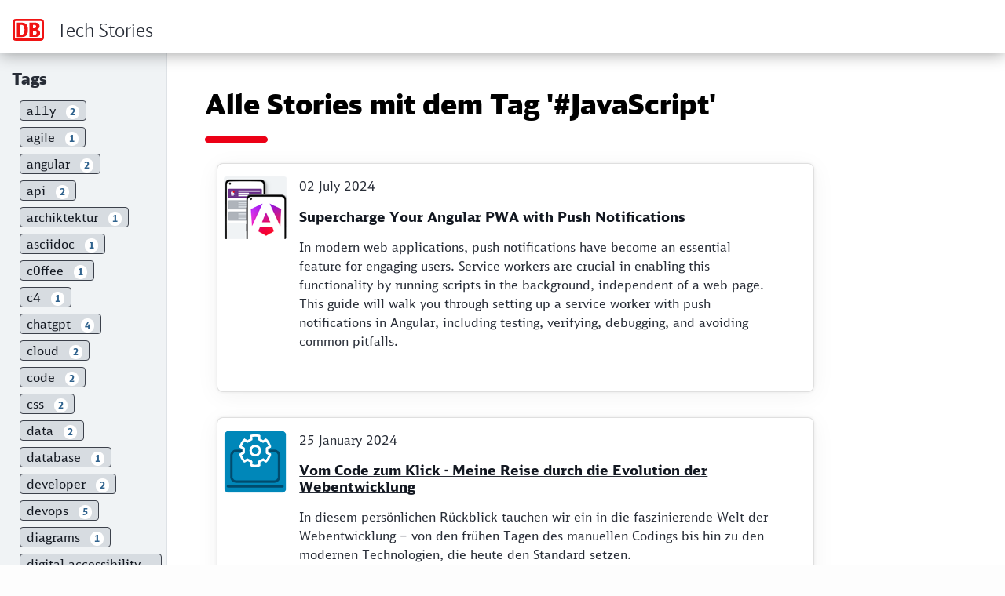

--- FILE ---
content_type: text/html; charset=utf-8
request_url: https://techstories.dbsystel.de/tags/JavaScript.html
body_size: 4561
content:
    <!doctype html>
<html lang="de">
<head>
<style>
a[href^="//"]:after,
a[href^="http://"]:after,
a[href^="https://"]:after {
    content: "" !important;
    margin: 0 0 0 0;
}

</style>

    
    
    <script>var toRoot = '../';</script>
    <!-- null -->
    <meta content="text/html; charset=UTF-8" http-equiv="Content-Type">

    <meta content="width=device-width, initial-scale=1, shrink-to-fit=no" name="viewport">
    <meta content="jbake" name="generator">
    <meta content="INDEX, FOLLOW" name="ROBOTS">

    <title>Tech Stories</title>
    <meta content="null" property="og:title">
    <meta content="" property="og:description">
    <meta content="website" property="og:type">
    <meta content="Tech Stories" property="og:site_name">
    <meta content="https://dbsystel.github.io/tech-stories/images/home.png" property="og:image">
    <meta content="null" itemprop="name">
    <meta content="" itemprop="description">
    <meta content="summary" name="twitter:card">
    <meta content="null" name="twitter:title">
    <meta content="" name="twitter:description">

    <link as="style" href="../css/main.min.docsy.css" rel="preload">
    <link href="../css/main.min.docsy.css" integrity="" rel="stylesheet">
    <link href="../css/asciidoctor.css" rel="stylesheet">
    <link href="../css/prettify.css" rel="stylesheet">
    <link href="../css/bahn-ng-theme.css" rel="stylesheet">
    <link href="../css/tabbed-blocks.css" rel="stylesheet">
    <link href="../css/tech-stories.css" rel="stylesheet">

    <!-- favicon generated with https://www.favicon-generator.org/ -->
    <link rel="shortcut icon" href="../favicon.ico">
    <link rel="apple-touch-icon" sizes="57x57" href="../apple-icon-57x57.png">
    <link rel="apple-touch-icon" sizes="60x60" href="../apple-icon-60x60.png">
    <link rel="apple-touch-icon" sizes="72x72" href="../apple-icon-72x72.png">
    <link rel="apple-touch-icon" sizes="76x76" href="../apple-icon-76x76.png">
    <link rel="apple-touch-icon" sizes="114x114" href="../apple-icon-114x114.png">
    <link rel="apple-touch-icon" sizes="120x120" href="../apple-icon-120x120.png">
    <link rel="apple-touch-icon" sizes="144x144" href="../apple-icon-144x144.png">
    <link rel="apple-touch-icon" sizes="152x152" href="../apple-icon-152x152.png">
    <link rel="apple-touch-icon" sizes="180x180" href="../apple-icon-180x180.png">
    <link rel="icon" type="image/png" sizes="192x192"  href="../android-icon-192x192.png">
    <link rel="icon" type="image/png" sizes="32x32" href="../favicon-32x32.png">
    <link rel="icon" type="image/png" sizes="96x96" href="../favicon-96x96.png">
    <link rel="icon" type="image/png" sizes="16x16" href="../favicon-16x16.png">
    <link rel="manifest" href="../manifest.json">
    <meta name="msapplication-TileColor" content="#ffffff">
    <meta name="msapplication-TileImage" content="../ms-icon-144x144.png">
    <meta name="theme-color" content="#ffffff">

    <!-- Mastodon verification -->
    <link rel="me" href="https://bahn.social/@dbsystel">

  <script src="../js/jquery-3.5.1.min.js"></script>
  <script src="../js/openseadragon-4.1.0/openseadragon.js"></script>


    <link rel="stylesheet" href="../css/micrositemaster.db-ui-core.css" rel="stylesheet">
<!-- Matomo -->
<script>
  var _paq = window._paq = window._paq || [];
  /* tracker methods like "setCustomDimension" should be called before "trackPageView" */
  _paq.push(["setExcludedQueryParams", ["hl","start","itemsPerPage"]]);
  _paq.push(['trackPageView']);
  _paq.push(['enableLinkTracking']);
  (function() {
    var u="https://dbwas.service.deutschebahn.com/piwik/";
    _paq.push(['setTrackerUrl', u+'matomo.php']);
    _paq.push(['setSiteId', '1002']);
    var d=document, g=d.createElement('script'), s=d.getElementsByTagName('script')[0];
    g.async=true; g.src=u+'matomo.js'; s.parentNode.insertBefore(g,s);
  })();
</script>
<noscript><p><img src="https://dbwas.service.deutschebahn.com/piwik/matomo.php?idsite=1002&amp;rec=1" style="border:0;" alt="" /></p></noscript>
<!-- End Matomo Code -->

</head>

<body onload="prettyPrint()" class="td-section bahn ng">
<header>
    
<nav aria-label="main navigation" class="js-navbar-scroll navbar navbar-expand navbar-dark flex-column flex-md-row td-navbar">
  <a class="navbar-brand" href="../index.html">
      <span class="navbar-logo"></span><span
          class="font-weight-bold">Tech Stories</span>
  </a>
  <div class="td-navbar-nav-scroll ml-auto mx-lg-auto" id="main_navbar">
    <ul class="navbar-nav">
      
    </ul>
  </div>
  <div class="navbar-nav d-none d-lg-block" >
    
  </div>
</nav>

</header>
<div class="container-fluid">
    <div class="td-main">
        <div class="row flex-xl-nowrap">
            <div class="col-12 col-md-3 col-xl-2 td-sidebar d-print-none">
                <div class="td-sidebar__inner" id="td-sidebar-menu">
                    <h3>Tags</h3>
                    
                    <span class="blogtag"><a class="tag" href="../tags/a11y.html">a11y&nbsp;<span class="badge">2</span></a></span><br />
                    
                    <span class="blogtag"><a class="tag" href="../tags/agile.html">agile&nbsp;<span class="badge">1</span></a></span><br />
                    
                    <span class="blogtag"><a class="tag" href="../tags/angular.html">angular&nbsp;<span class="badge">2</span></a></span><br />
                    
                    <span class="blogtag"><a class="tag" href="../tags/api.html">api&nbsp;<span class="badge">2</span></a></span><br />
                    
                    <span class="blogtag"><a class="tag" href="../tags/archiktektur.html">archiktektur&nbsp;<span class="badge">1</span></a></span><br />
                    
                    <span class="blogtag"><a class="tag" href="../tags/asciidoc.html">asciidoc&nbsp;<span class="badge">1</span></a></span><br />
                    
                    <span class="blogtag"><a class="tag" href="../tags/c0ffee.html">c0ffee&nbsp;<span class="badge">1</span></a></span><br />
                    
                    <span class="blogtag"><a class="tag" href="../tags/c4.html">c4&nbsp;<span class="badge">1</span></a></span><br />
                    
                    <span class="blogtag"><a class="tag" href="../tags/chatgpt.html">chatgpt&nbsp;<span class="badge">4</span></a></span><br />
                    
                    <span class="blogtag"><a class="tag" href="../tags/cloud.html">cloud&nbsp;<span class="badge">2</span></a></span><br />
                    
                    <span class="blogtag"><a class="tag" href="../tags/code.html">code&nbsp;<span class="badge">2</span></a></span><br />
                    
                    <span class="blogtag"><a class="tag" href="../tags/css.html">css&nbsp;<span class="badge">2</span></a></span><br />
                    
                    <span class="blogtag"><a class="tag" href="../tags/data.html">data&nbsp;<span class="badge">2</span></a></span><br />
                    
                    <span class="blogtag"><a class="tag" href="../tags/database.html">database&nbsp;<span class="badge">1</span></a></span><br />
                    
                    <span class="blogtag"><a class="tag" href="../tags/developer.html">developer&nbsp;<span class="badge">2</span></a></span><br />
                    
                    <span class="blogtag"><a class="tag" href="../tags/devops.html">devops&nbsp;<span class="badge">5</span></a></span><br />
                    
                    <span class="blogtag"><a class="tag" href="../tags/diagrams.html">diagrams&nbsp;<span class="badge">1</span></a></span><br />
                    
                    <span class="blogtag"><a class="tag" href="../tags/digital-accessibility.html">digital accessibility&nbsp;<span class="badge">2</span></a></span><br />
                    
                    <span class="blogtag"><a class="tag" href="../tags/digitaldesign.html">digitaldesign&nbsp;<span class="badge">1</span></a></span><br />
                    
                    <span class="blogtag"><a class="tag" href="../tags/digitale-barrierefreiheit.html">digitale barrierefreiheit&nbsp;<span class="badge">2</span></a></span><br />
                    
                    <span class="blogtag"><a class="tag" href="../tags/digitalisierung.html">digitalisierung&nbsp;<span class="badge">1</span></a></span><br />
                    
                    <span class="blogtag"><a class="tag" href="../tags/docs-as-code.html">docs-as-code&nbsp;<span class="badge">1</span></a></span><br />
                    
                    <span class="blogtag"><a class="tag" href="../tags/fahrplan.html">fahrplan&nbsp;<span class="badge">1</span></a></span><br />
                    
                    <span class="blogtag"><a class="tag" href="../tags/genai.html">genai&nbsp;<span class="badge">1</span></a></span><br />
                    
                    <span class="blogtag"><a class="tag" href="../tags/html.html">html&nbsp;<span class="badge">3</span></a></span><br />
                    
                    <span class="blogtag"><a class="tag" href="../tags/innersource.html">innersource&nbsp;<span class="badge">1</span></a></span><br />
                    
                    <span class="blogtag"><a class="tag" href="../tags/isaqb.html">isaqb&nbsp;<span class="badge">2</span></a></span><br />
                    
                    <span class="blogtag"><a class="tag" href="../tags/java.html">java&nbsp;<span class="badge">8</span></a></span><br />
                    
                    <span class="blogtag"><a class="tag" href="../tags/javascript.html">javascript&nbsp;<span class="badge">5</span></a></span><br />
                    
                    <span class="blogtag"><a class="tag" href="../tags/ki.html">ki&nbsp;<span class="badge">5</span></a></span><br />
                    
                    <span class="blogtag"><a class="tag" href="../tags/kitt.html">kitt&nbsp;<span class="badge">1</span></a></span><br />
                    
                    <span class="blogtag"><a class="tag" href="../tags/konstruktion.html">konstruktion&nbsp;<span class="badge">1</span></a></span><br />
                    
                    <span class="blogtag"><a class="tag" href="../tags/kubecon.html">kubecon&nbsp;<span class="badge">1</span></a></span><br />
                    
                    <span class="blogtag"><a class="tag" href="../tags/kubernetes.html">kubernetes&nbsp;<span class="badge">1</span></a></span><br />
                    
                    <span class="blogtag"><a class="tag" href="../tags/liftshift.html">liftshift&nbsp;<span class="badge">1</span></a></span><br />
                    
                    <span class="blogtag"><a class="tag" href="../tags/linguistik.html">linguistik&nbsp;<span class="badge">1</span></a></span><br />
                    
                    <span class="blogtag"><a class="tag" href="../tags/netz.html">netz&nbsp;<span class="badge">1</span></a></span><br />
                    
                    <span class="blogtag"><a class="tag" href="../tags/oop.html">oop&nbsp;<span class="badge">1</span></a></span><br />
                    
                    <span class="blogtag"><a class="tag" href="../tags/oracle.html">oracle&nbsp;<span class="badge">1</span></a></span><br />
                    
                    <span class="blogtag"><a class="tag" href="../tags/plantuml.html">plantuml&nbsp;<span class="badge">1</span></a></span><br />
                    
                    <span class="blogtag"><a class="tag" href="../tags/plattform.html">plattform&nbsp;<span class="badge">2</span></a></span><br />
                    
                    <span class="blogtag"><a class="tag" href="../tags/postgresql.html">postgresql&nbsp;<span class="badge">1</span></a></span><br />
                    
                    <span class="blogtag"><a class="tag" href="../tags/prompt-egineering.html">prompt-egineering&nbsp;<span class="badge">1</span></a></span><br />
                    
                    <span class="blogtag"><a class="tag" href="../tags/push-notification.html">push notification&nbsp;<span class="badge">1</span></a></span><br />
                    
                    <span class="blogtag"><a class="tag" href="../tags/pwa.html">pwa&nbsp;<span class="badge">1</span></a></span><br />
                    
                    <span class="blogtag"><a class="tag" href="../tags/salt.html">salt&nbsp;<span class="badge">1</span></a></span><br />
                    
                    <span class="blogtag"><a class="tag" href="../tags/service-worker.html">service worker&nbsp;<span class="badge">1</span></a></span><br />
                    
                    <span class="blogtag"><a class="tag" href="../tags/slides.html">slides&nbsp;<span class="badge">3</span></a></span><br />
                    
                    <span class="blogtag"><a class="tag" href="../tags/software.html">software&nbsp;<span class="badge">2</span></a></span><br />
                    
                    <span class="blogtag"><a class="tag" href="../tags/softwareentwicklung.html">softwareentwicklung&nbsp;<span class="badge">1</span></a></span><br />
                    
                    <span class="blogtag"><a class="tag" href="../tags/spock.html">spock&nbsp;<span class="badge">1</span></a></span><br />
                    
                    <span class="blogtag"><a class="tag" href="../tags/sql.html">sql&nbsp;<span class="badge">1</span></a></span><br />
                    
                    <span class="blogtag"><a class="tag" href="../tags/talk.html">talk&nbsp;<span class="badge">3</span></a></span><br />
                    
                    <span class="blogtag"><a class="tag" href="../tags/testing.html">testing&nbsp;<span class="badge">2</span></a></span><br />
                    
                    <span class="blogtag"><a class="tag" href="../tags/typescript.html">typescript&nbsp;<span class="badge">3</span></a></span><br />
                    
                    <span class="blogtag"><a class="tag" href="../tags/video.html">video&nbsp;<span class="badge">3</span></a></span><br />
                    
                    <span class="blogtag"><a class="tag" href="../tags/vue.html">vue&nbsp;<span class="badge">2</span></a></span><br />
                    
                    <span class="blogtag"><a class="tag" href="../tags/web-push.html">web push&nbsp;<span class="badge">1</span></a></span><br />
                    
                </div>
            </div>
            <div class="d-none d-xl-block col-xl-2 td-toc d-print-none">
                <div class="td-page-meta ml-2 pb-1 pt-2 mb-0">
                </div>
            </div>
            <main class="col-12 col-md-9 col-xl-8 pl-md-5" role="main">
                <h1>Alle Stories mit dem Tag '#JavaScript'</h1>



                <section>
                    <div class="container">

                        <div class="cards">

                            
                            
                            <div class="card">
                                <figure>
                                    
                                    <img style="max-height: 80px; max-width: 80px;" src='../images/20240702-angular-push/angular-push-teaser-image.png' />
                                    
                                    <figcaption>
                                        <p>02 July 2024</p>
                                        <a href="..//blog/2024/2024-07-02-Angular-Push-Notifications.html" class="text-link">
                                            <h3 class="card-title">Supercharge Your Angular PWA with Push Notifications</h3>
                                        </a>
                                        
                                        
<div class="sect1">

<div class="sectionbody">
<div class="paragraph">
<p>In modern web applications, push notifications have become an essential feature for engaging users.
Service workers are crucial in enabling this functionality by running scripts in the background, independent of a web page.
This guide will walk you through setting up a service worker with push notifications in Angular, including testing, verifying, debugging, and avoiding common pitfalls.</p>
</div>

                                    </figcaption>
                                </figure>

                            </div>
                            
                            
                        </div>
                    </div>
                </section>
                <section>
                    <div class="container">
                        <div class="cards">
                            
                            <div class="card">
                                <figure>
                                    
                                    <img style="max-height: 80px; max-width: 80px;" src='../images/topics/dev.png' />
                                    
                                    <figcaption>
                                        <p>25 January 2024</p>
                                        <a href="..//blog/2024/2024-01-25-Evolution-der-Webentwicklung.html" class="text-link">
                                            <h3 class="card-title">Vom Code zum Klick - Meine Reise durch die Evolution der Webentwicklung</h3>
                                        </a>
                                        
                                        
<div class="sect1">

<div class="sectionbody">
<div class="paragraph">
<p>In diesem persönlichen Rückblick tauchen wir ein in die faszinierende Welt der Webentwicklung – von den frühen Tagen des manuellen Codings bis hin zu den modernen Technologien, die heute den Standard setzen.</p>
</div>

                                    </figcaption>
                                </figure>

                            </div>
                            
                            
                        </div>
                    </div>
                </section>
                <section>
                    <div class="container">
                        <div class="cards">
                            
                            <div class="card">
                                <figure>
                                    
                                    <img style="max-height: 80px; max-width: 80px;" src='../images/20240116-a11y-Angular/a11y-angular.png' />
                                    
                                    <figcaption>
                                        <p>16 January 2024</p>
                                        <a href="..//blog/2024/2024-01-16-Accessibility-in-Angular.html" class="text-link">
                                            <h3 class="card-title">Accessibility in Angular – Angulars features for a better and more inclusive web</h3>
                                        </a>
                                        
                                        
<div class="sect1">

<div class="sectionbody">
<div class="paragraph">
<p>The Angular Framework brings us some built-in features to help in creating accessible components and applications by wrapping common best practices and techniques.
In this talk at the Angular Berlin Meetup, Danny presented these concepts and features.</p>
</div>

                                    </figcaption>
                                </figure>

                            </div>
                            
                            
                        </div>
                    </div>
                </section>
                <section>
                    <div class="container">
                        <div class="cards">
                            
                            <div class="card">
                                <figure>
                                    
                                    <img style="max-height: 80px; max-width: 80px;" src='../images/wjax.png' />
                                    
                                    <figcaption>
                                        <p>20 November 2023</p>
                                        <a href="..//blog/2023/2023-11-20-einfuehrung-barrierefreiheit-web.html" class="text-link">
                                            <h3 class="card-title">A11y: EAA, BFSG, WCAG, WAI, ARIA, WTF? – it's for the people stupid!</h3>
                                        </a>
                                        
                                        
                                    </figcaption>
                                </figure>

                            </div>
                            
                            
                        </div>
                    </div>
                </section>
                <section>
                    <div class="container">
                        <div class="cards">
                            
                            <div class="card">
                                <figure>
                                    
                                    <img style="max-height: 80px; max-width: 80px;" src='../images/profiles/Danny-Koppenhagen.png' />
                                    
                                    <figcaption>
                                        <p>21 August 2023</p>
                                        <a href="..//blog/2023/2023-08-21-vue2-vue3-migration.html" class="text-link">
                                            <h3 class="card-title">How we migrated our Vue 2 enterprise project to Vue 3</h3>
                                        </a>
                                        
                                        
<div class="sect1">

<div class="sectionbody">
<div class="paragraph">
<p>It&#8217;s been a while:
Since the 2nd February 2022, Vue 3 became the new default for Vue.js apps.</p>
</div>

                                    </figcaption>
                                </figure>

                            </div>
                            
                        </div>
                    </div>
                </section>

            </main>

        </div>
    </div>


    
    <!--footer class="footer mt-auto py-3 bg-light">
        <div class="container">
            <span class="text-muted">&copy; 2020 | based on <a href="https://arc42.org">arc42 7.0</a> | mixed with <a href="http://getbootstrap.com/">Bootstrap v5.0.0-beta</a> | Baked with <a href="http://jbake.org">JBake v2.6.7</a></span>
        </div>
    </footer-->

    <footer class="bg-dark py-2 row d-print-none">
        <div class="container-fluid mx-sm-5">
            <div class="row">
                <div class="col-3 col-sm-2 text-xs-center order-sm-2">


                    <ul class="list-inline mb-0">
                        
                        
                        <li class="list-inline-item mx-2 h3" data-original-title="Contact on Twitter" data-placement="top"
                            data-toggle="tooltip" title="">
                            <a aria-label="Contact on Twitter" title="Contact on Twitter" class="text-white" href="https://twitter.com/dbsystel" rel="noopener noreferrer"
                               target="_blank" style="text-decoration: none;">
                                <i class="fab fa-twitter"></i>
                            </a>
                        </li>
                        
                        
                    </ul>


                </div>
                <div class="col-3 col-sm-2 text-right text-xs-center order-sm-3">


                    <ul class="list-inline mb-0">

                        
                        <li class="list-inline-item mx-2 h3" data-original-title="Checkout on GitHub" data-placement="top"
                            data-toggle="tooltip" title="">
                            <a aria-label="Checkout on GitHub" title="Checkout on GitHub" class="text-white" href="https://github.com/dbsystel" rel="noopener noreferrer"
                               target="_blank" style="text-decoration: none;">
                                <i class="fab fa-github"></i>
                            </a>
                        </li>
                        

                        


                    </ul>


                </div>
                <div class="col-18 col-sm-8 text-center py-2 order-sm-2">

                        [<small class="text-white">built with <a href="https://doctoolchain.org">docToolchain</a> and <a href="https://jbake.org">jBake</a>, <br />
styling supported by <a href="https://db-ui.github.io/">DB UI Core</a>, theme based on <a href="https://www.docsy.dev/">Docsy</a><br />
<a href="https://db-ui.github.io/datenschutzerklaerung.html">Datenschutzerklärung / Data Privacy</a> |
<a href="https://www.dbsystel.de/dbsystel-en/legal-3715942">Imprint</a> |
<a href="https://www.dbsystel.de/">DB Systel GmbH</a></small>]

                </div>
            </div>
        </div>
    </footer>

    <script crossorigin="anonymous"
            integrity="sha384-ZMP7rVo3mIykV+2+9J3UJ46jBk0WLaUAdn689aCwoqbBJiSnjAK/l8WvCWPIPm49"
            src="../js/popper.min.js"></script>
    <script crossorigin="anonymous"
            integrity="sha384-ChfqqxuZUCnJSK3+MXmPNIyE6ZbWh2IMqE241rYiqJxyMiZ6OW/JmZQ5stwEULTy"
            src="../js/bootstrap.min.js"></script>


    <script crossorigin="anonymous"
            integrity="sha256-tfwbKdJGWDWEQlS9TYBHOOryTAzsUwCbTGiZmJvlWkc=" src="..//js/main.min.b5fc1b29d2465835844254bd4d804738eaf24c0cec53009b4c6899989be55a47.js"></script>
    <script src="../js/bootstrap.min.js"></script>
    <script src="../js/blocks.js" ></script>
    <script src="../js/prettify.js"></script>
    <script src="../js/adoc-scrollspy.js"></script>
    <script src="../js/lightbox.js"></script>
    <script src="../js/copy-n-paste.js"></script>
    <script src="../js/openseadragon.js"></script>

    


</body>
</html>



--- FILE ---
content_type: text/css; charset=utf-8
request_url: https://techstories.dbsystel.de/css/main.min.docsy.css
body_size: 49921
content:
/*!* Bootstrap v4.5.3 (https://getbootstrap.com/)
* Copyright 2011-2020 The Bootstrap Authors
* Copyright 2011-2020 Twitter, Inc.
* Licensed under MIT (https://github.com/twbs/bootstrap/blob/main/LICENSE)*/
:root {
  --blue: #72a1e5;
  --indigo: #6610f2;
  --purple: #6f42c1;
  --pink: #e83e8c;
  --red: #dc3545;
  --orange: #ba5a31;
  --yellow: #ffc107;
  --green: #28a745;
  --teal: #20c997;
  --cyan: #17a2b8;
  --white: #fff;
  --gray: #888;
  --gray-dark: #333;
  --primary: #30638e;
  --secondary: #ffa630;
  --success: #3772ff;
  --info: #c0e0de;
  --warning: #ed6a5a;
  --danger: #ed6a5a;
  --light: #d3f3ee;
  --dark: #403f4c;
  --breakpoint-xs: 0;
  --breakpoint-sm: 576px;
  --breakpoint-md: 768px;
  --breakpoint-lg: 992px;
  --breakpoint-xl: 1200px;
  --font-family-sans-serif: 'Open Sans', -apple-system, BlinkMacSystemFont,
    'Segoe UI', Roboto, 'Helvetica Neue', Arial, sans-serif, 'Apple Color Emoji',
    'Segoe UI Emoji', 'Segoe UI Symbol';
  --font-family-monospace: SFMono-Regular, Menlo, Monaco, Consolas,
    'Liberation Mono', 'Courier New', monospace;
}
*,
*::before,
*::after {
  box-sizing: border-box;
}
html {
  font-family: sans-serif;
  line-height: 1.15;
  -webkit-text-size-adjust: 100%;
  -webkit-tap-highlight-color: transparent;
}
article,
aside,
figcaption,
figure,
footer,
header,
hgroup,
main,
nav,
section {
  display: block;
}
body {
  margin: 0;
  font-family: open sans, -apple-system, BlinkMacSystemFont, segoe ui, Roboto,
    helvetica neue, Arial, sans-serif, apple color emoji, segoe ui emoji,
    segoe ui symbol;
  font-size: 1rem;
  font-weight: 400;
  line-height: 1.5;
  color: #222;
  text-align: left;
  background-color: #fff;
}
[tabindex='-1']:focus:not(:focus-visible) {
  outline: 0 !important;
}
hr {
  box-sizing: content-box;
  height: 0;
  overflow: visible;
}
h1,
h2,
h3,
h4,
h5,
h6 {
  margin-top: 0;
  margin-bottom: 0.5rem;
}
p {
  margin-top: 0;
  margin-bottom: 1rem;
}
abbr[title],
abbr[data-original-title] {
  text-decoration: underline;
  -webkit-text-decoration: underline dotted;
  text-decoration: underline dotted;
  cursor: help;
  border-bottom: 0;
  -webkit-text-decoration-skip-ink: none;
  text-decoration-skip-ink: none;
}
address {
  margin-bottom: 1rem;
  font-style: normal;
  line-height: inherit;
}
ol,
ul,
dl {
  margin-top: 0;
  margin-bottom: 1rem;
}
ol ol,
ul ul,
ol ul,
ul ol {
  margin-bottom: 0;
}
dt {
  font-weight: 700;
}
dd {
  margin-bottom: 0.5rem;
  margin-left: 0;
}
blockquote {
  margin: 0 0 1rem;
}
b,
strong {
  font-weight: bolder;
}
small {
  font-size: 80%;
}
sub,
sup {
  position: relative;
  font-size: 75%;
  line-height: 0;
  vertical-align: baseline;
}
sub {
  bottom: -0.25em;
}
sup {
  top: -0.5em;
}
a {
  color: #3176d9;
  text-decoration: none;
  background-color: transparent;
}
a:hover {
  color: #1e53a0;
  text-decoration: none;
}
a:not([href]):not([class]) {
  color: inherit;
  text-decoration: none;
}
a:not([href]):not([class]):hover {
  color: inherit;
  text-decoration: none;
}
pre,
code,
kbd,
samp {
  font-family: SFMono-Regular, Menlo, Monaco, Consolas, liberation mono,
    courier new, monospace;
  font-size: 1em;
}
pre {
  margin-top: 0;
  margin-bottom: 1rem;
  overflow: auto;
  -ms-overflow-style: scrollbar;
}
figure {
  margin: 0 0 1rem;
}
img {
  vertical-align: middle;
  border-style: none;
}
svg {
  overflow: hidden;
  vertical-align: middle;
}
table {
  border-collapse: collapse;
}
caption {
  padding-top: 0.75rem;
  padding-bottom: 0.75rem;
  color: #888;
  text-align: left;
  caption-side: bottom;
}
th {
  text-align: inherit;
  text-align: -webkit-match-parent;
}
label {
  display: inline-block;
  margin-bottom: 0.5rem;
}
button {
  border-radius: 0;
}
button:focus {
  outline: 1px dotted;
  outline: 5px auto -webkit-focus-ring-color;
}
input,
button,
select,
optgroup,
textarea {
  margin: 0;
  font-family: inherit;
  font-size: inherit;
  line-height: inherit;
}
button,
input {
  overflow: visible;
}
button,
select {
  text-transform: none;
}
[role='button'] {
  cursor: pointer;
}
select {
  word-wrap: normal;
}
button,
[type='button'],
[type='reset'],
[type='submit'] {
  -webkit-appearance: button;
}
button:not(:disabled),
[type='button']:not(:disabled),
[type='reset']:not(:disabled),
[type='submit']:not(:disabled) {
  cursor: pointer;
}
button::-moz-focus-inner,
[type='button']::-moz-focus-inner,
[type='reset']::-moz-focus-inner,
[type='submit']::-moz-focus-inner {
  padding: 0;
  border-style: none;
}
input[type='radio'],
input[type='checkbox'] {
  box-sizing: border-box;
  padding: 0;
}
textarea {
  overflow: auto;
  resize: vertical;
}
fieldset {
  min-width: 0;
  padding: 0;
  margin: 0;
  border: 0;
}
legend {
  display: block;
  width: 100%;
  max-width: 100%;
  padding: 0;
  margin-bottom: 0.5rem;
  font-size: 1.5rem;
  line-height: inherit;
  color: inherit;
  white-space: normal;
}
progress {
  vertical-align: baseline;
}
[type='number']::-webkit-inner-spin-button,
[type='number']::-webkit-outer-spin-button {
  height: auto;
}
[type='search'] {
  outline-offset: -2px;
  -webkit-appearance: none;
}
[type='search']::-webkit-search-decoration {
  -webkit-appearance: none;
}
::-webkit-file-upload-button {
  font: inherit;
  -webkit-appearance: button;
}
output {
  display: inline-block;
}
summary {
  display: list-item;
  cursor: pointer;
}
template {
  display: none;
}
[hidden] {
  display: none !important;
}
h1,
h2,
h3,
h4,
h5,
h6,
.h1,
.h2,
.h3,
.h4,
.h5,
.h6 {
  margin-bottom: 0.5rem;
  font-weight: 500;
  line-height: 1.2;
}
h1,
.h1 {
  font-size: 2.25rem;
}
h2,
.h2 {
  font-size: 2rem;
}
h3,
.h3 {
  font-size: 1.5rem;
}
h4,
.h4 {
  font-size: 1.35rem;
}
h5,
.h5 {
  font-size: 1.15rem;
}
h6,
.h6 {
  font-size: 1rem;
}
.lead {
  font-size: 1.25rem;
  font-weight: 300;
}
.display-1 {
  font-size: 3rem;
  font-weight: 700;
  line-height: 1.2;
}
.display-2 {
  font-size: 2.5rem;
  font-weight: 700;
  line-height: 1.2;
}
.display-3 {
  font-size: 2rem;
  font-weight: 700;
  line-height: 1.2;
}
.display-4 {
  font-size: 1.75rem;
  font-weight: 700;
  line-height: 1.2;
}
hr {
  margin-top: 1rem;
  margin-bottom: 1rem;
  border: 0;
  border-top: 1px solid rgba(0, 0, 0, 0.1);
}
small,
.small {
  font-size: 80%;
  font-weight: 400;
}
mark,
.mark {
  padding: 0.2em;
  background-color: #fcf8e3;
}
.list-unstyled {
  padding-left: 0;
  list-style: none;
}
.list-inline {
  padding-left: 0;
  list-style: none;
}
.list-inline-item {
  display: inline-block;
}
.list-inline-item:not(:last-child) {
  margin-right: 0.5rem;
}
.initialism {
  font-size: 90%;
  text-transform: uppercase;
}
.blockquote {
  margin-bottom: 1rem;
  font-size: 1.25rem;
}
.blockquote-footer {
  display: block;
  font-size: 80%;
  color: #888;
}
.blockquote-footer::before {
  content: '\2014\00A0';
}
.img-fluid,
.td-content img {
  max-width: 100%;
  height: auto;
}
.img-thumbnail {
  padding: 0.25rem;
  background-color: #fff;
  border: 1px solid #dee2e6;
  border-radius: 0.25rem;
  box-shadow: 0 1px 2px rgba(0, 0, 0, 0.075);
  max-width: 100%;
  height: auto;
}
.figure {
  display: inline-block;
}
.figure-img {
  margin-bottom: 0.5rem;
  line-height: 1;
}
.figure-caption {
  font-size: 90%;
  color: #888;
}
code {
  font-size: 87.5%;
  color: #c97300;
  word-wrap: break-word;
}
a > code {
  color: inherit;
}
kbd {
  padding: 0.2rem 0.4rem;
  font-size: 87.5%;
  color: #fff;
  background-color: #222;
  border-radius: 0.2rem;
  box-shadow: inset 0 -0.1rem 0 rgba(0, 0, 0, 0.25);
}
kbd kbd {
  padding: 0;
  font-size: 100%;
  font-weight: 700;
  box-shadow: none;
}
pre {
  display: block;
  font-size: 87.5%;
  color: #222;
}
pre code {
  font-size: inherit;
  color: inherit;
  word-break: normal;
}
.pre-scrollable {
  max-height: 340px;
  overflow-y: scroll;
}
.container,
.container-fluid,
.container-xl,
.container-lg,
.container-md,
.container-sm {
  width: 100%;
  padding-right: 15px;
  padding-left: 15px;
  margin-right: auto;
  margin-left: auto;
}
@media (min-width: 576px) {
  .container-sm,
  .container {
    max-width: 540px;
  }
}
@media (min-width: 768px) {
  .container-md,
  .container-sm,
  .container {
    max-width: 720px;
  }
}
@media (min-width: 992px) {
  .container-lg,
  .container-md,
  .container-sm,
  .container {
    max-width: 960px;
  }
}
@media (min-width: 1200px) {
  .container-xl,
  .container-lg,
  .container-md,
  .container-sm,
  .container {
    max-width: 1140px;
  }
}
.row {
  display: flex;
  flex-wrap: wrap;
  margin-right: -15px;
  margin-left: -15px;
}
.no-gutters {
  margin-right: 0;
  margin-left: 0;
}
.no-gutters > .col,
.no-gutters > [class*='col-'] {
  padding-right: 0;
  padding-left: 0;
}
.col-xl,
.col-xl-auto,
.col-xl-12,
.col-xl-11,
.col-xl-10,
.col-xl-9,
.col-xl-8,
.col-xl-7,
.col-xl-6,
.col-xl-5,
.col-xl-4,
.col-xl-3,
.col-xl-2,
.col-xl-1,
.col-lg,
.col-lg-auto,
.col-lg-12,
.col-lg-11,
.col-lg-10,
.col-lg-9,
.col-lg-8,
.col-lg-7,
.col-lg-6,
.col-lg-5,
.col-lg-4,
.col-lg-3,
.col-lg-2,
.col-lg-1,
.col-md,
.col-md-auto,
.col-md-12,
.col-md-11,
.col-md-10,
.col-md-9,
.col-md-8,
.col-md-7,
.col-md-6,
.col-md-5,
.col-md-4,
.col-md-3,
.col-md-2,
.col-md-1,
.col-sm,
.col-sm-auto,
.col-sm-12,
.col-sm-11,
.col-sm-10,
.col-sm-9,
.col-sm-8,
.col-sm-7,
.col-sm-6,
.col-sm-5,
.col-sm-4,
.col-sm-3,
.col-sm-2,
.col-sm-1,
.col,
.col-auto,
.col-12,
.col-11,
.col-10,
.col-9,
.col-8,
.col-7,
.col-6,
.col-5,
.col-4,
.col-3,
.col-2,
.col-1 {
  position: relative;
  width: 100%;
  padding-right: 15px;
  padding-left: 15px;
}
.col {
  flex-basis: 0;
  flex-grow: 1;
  max-width: 100%;
}
.row-cols-1 > * {
  flex: 0 0 100%;
  max-width: 100%;
}
.row-cols-2 > * {
  flex: 0 0 50%;
  max-width: 50%;
}
.row-cols-3 > * {
  flex: 0 0 33.33333333%;
  max-width: 33.33333333%;
}
.row-cols-4 > * {
  flex: 0 0 25%;
  max-width: 25%;
}
.row-cols-5 > * {
  flex: 0 0 20%;
  max-width: 20%;
}
.row-cols-6 > * {
  flex: 0 0 16.66666667%;
  max-width: 16.66666667%;
}
.col-auto {
  flex: 0 0 auto;
  width: auto;
  max-width: 100%;
}
.col-1 {
  flex: 0 0 8.33333333%;
  max-width: 8.33333333%;
}
.col-2 {
  flex: 0 0 16.66666667%;
  max-width: 16.66666667%;
}
.col-3 {
  flex: 0 0 25%;
  max-width: 25%;
}
.col-4 {
  flex: 0 0 33.33333333%;
  max-width: 33.33333333%;
}
.col-5 {
  flex: 0 0 41.66666667%;
  max-width: 41.66666667%;
}
.col-6 {
  flex: 0 0 50%;
  max-width: 50%;
}
.col-7 {
  flex: 0 0 58.33333333%;
  max-width: 58.33333333%;
}
.col-8 {
  flex: 0 0 66.66666667%;
  max-width: 66.66666667%;
}
.col-9 {
  flex: 0 0 75%;
  max-width: 75%;
}
.col-10 {
  flex: 0 0 83.33333333%;
  max-width: 83.33333333%;
}
.col-11 {
  flex: 0 0 91.66666667%;
  max-width: 91.66666667%;
}
.col-12 {
  flex: 0 0 100%;
  max-width: 100%;
}
.order-first {
  order: -1;
}
.order-last {
  order: 13;
}
.order-0 {
  order: 0;
}
.order-1 {
  order: 1;
}
.order-2 {
  order: 2;
}
.order-3 {
  order: 3;
}
.order-4 {
  order: 4;
}
.order-5 {
  order: 5;
}
.order-6 {
  order: 6;
}
.order-7 {
  order: 7;
}
.order-8 {
  order: 8;
}
.order-9 {
  order: 9;
}
.order-10 {
  order: 10;
}
.order-11 {
  order: 11;
}
.order-12 {
  order: 12;
}
.offset-1 {
  margin-left: 8.33333333%;
}
.offset-2 {
  margin-left: 16.66666667%;
}
.offset-3 {
  margin-left: 25%;
}
.offset-4 {
  margin-left: 33.33333333%;
}
.offset-5 {
  margin-left: 41.66666667%;
}
.offset-6 {
  margin-left: 50%;
}
.offset-7 {
  margin-left: 58.33333333%;
}
.offset-8 {
  margin-left: 66.66666667%;
}
.offset-9 {
  margin-left: 75%;
}
.offset-10 {
  margin-left: 83.33333333%;
}
.offset-11 {
  margin-left: 91.66666667%;
}
@media (min-width: 576px) {
  .col-sm {
    flex-basis: 0;
    flex-grow: 1;
    max-width: 100%;
  }
  .row-cols-sm-1 > * {
    flex: 0 0 100%;
    max-width: 100%;
  }
  .row-cols-sm-2 > * {
    flex: 0 0 50%;
    max-width: 50%;
  }
  .row-cols-sm-3 > * {
    flex: 0 0 33.33333333%;
    max-width: 33.33333333%;
  }
  .row-cols-sm-4 > * {
    flex: 0 0 25%;
    max-width: 25%;
  }
  .row-cols-sm-5 > * {
    flex: 0 0 20%;
    max-width: 20%;
  }
  .row-cols-sm-6 > * {
    flex: 0 0 16.66666667%;
    max-width: 16.66666667%;
  }
  .col-sm-auto {
    flex: 0 0 auto;
    width: auto;
    max-width: 100%;
  }
  .col-sm-1 {
    flex: 0 0 8.33333333%;
    max-width: 8.33333333%;
  }
  .col-sm-2 {
    flex: 0 0 16.66666667%;
    max-width: 16.66666667%;
  }
  .col-sm-3 {
    flex: 0 0 25%;
    max-width: 25%;
  }
  .col-sm-4 {
    flex: 0 0 33.33333333%;
    max-width: 33.33333333%;
  }
  .col-sm-5 {
    flex: 0 0 41.66666667%;
    max-width: 41.66666667%;
  }
  .col-sm-6 {
    flex: 0 0 50%;
    max-width: 50%;
  }
  .col-sm-7 {
    flex: 0 0 58.33333333%;
    max-width: 58.33333333%;
  }
  .col-sm-8 {
    flex: 0 0 66.66666667%;
    max-width: 66.66666667%;
  }
  .col-sm-9 {
    flex: 0 0 75%;
    max-width: 75%;
  }
  .col-sm-10 {
    flex: 0 0 83.33333333%;
    max-width: 83.33333333%;
  }
  .col-sm-11 {
    flex: 0 0 91.66666667%;
    max-width: 91.66666667%;
  }
  .col-sm-12 {
    flex: 0 0 100%;
    max-width: 100%;
  }
  .order-sm-first {
    order: -1;
  }
  .order-sm-last {
    order: 13;
  }
  .order-sm-0 {
    order: 0;
  }
  .order-sm-1 {
    order: 1;
  }
  .order-sm-2 {
    order: 2;
  }
  .order-sm-3 {
    order: 3;
  }
  .order-sm-4 {
    order: 4;
  }
  .order-sm-5 {
    order: 5;
  }
  .order-sm-6 {
    order: 6;
  }
  .order-sm-7 {
    order: 7;
  }
  .order-sm-8 {
    order: 8;
  }
  .order-sm-9 {
    order: 9;
  }
  .order-sm-10 {
    order: 10;
  }
  .order-sm-11 {
    order: 11;
  }
  .order-sm-12 {
    order: 12;
  }
  .offset-sm-0 {
    margin-left: 0;
  }
  .offset-sm-1 {
    margin-left: 8.33333333%;
  }
  .offset-sm-2 {
    margin-left: 16.66666667%;
  }
  .offset-sm-3 {
    margin-left: 25%;
  }
  .offset-sm-4 {
    margin-left: 33.33333333%;
  }
  .offset-sm-5 {
    margin-left: 41.66666667%;
  }
  .offset-sm-6 {
    margin-left: 50%;
  }
  .offset-sm-7 {
    margin-left: 58.33333333%;
  }
  .offset-sm-8 {
    margin-left: 66.66666667%;
  }
  .offset-sm-9 {
    margin-left: 75%;
  }
  .offset-sm-10 {
    margin-left: 83.33333333%;
  }
  .offset-sm-11 {
    margin-left: 91.66666667%;
  }
}
@media (min-width: 768px) {
  .col-md {
    flex-basis: 0;
    flex-grow: 1;
    max-width: 100%;
  }
  .row-cols-md-1 > * {
    flex: 0 0 100%;
    max-width: 100%;
  }
  .row-cols-md-2 > * {
    flex: 0 0 50%;
    max-width: 50%;
  }
  .row-cols-md-3 > * {
    flex: 0 0 33.33333333%;
    max-width: 33.33333333%;
  }
  .row-cols-md-4 > * {
    flex: 0 0 25%;
    max-width: 25%;
  }
  .row-cols-md-5 > * {
    flex: 0 0 20%;
    max-width: 20%;
  }
  .row-cols-md-6 > * {
    flex: 0 0 16.66666667%;
    max-width: 16.66666667%;
  }
  .col-md-auto {
    flex: 0 0 auto;
    width: auto;
    max-width: 100%;
  }
  .col-md-1 {
    flex: 0 0 8.33333333%;
    max-width: 8.33333333%;
  }
  .col-md-2 {
    flex: 0 0 16.66666667%;
    max-width: 16.66666667%;
  }
  .col-md-3 {
    flex: 0 0 25%;
    max-width: 25%;
  }
  .col-md-4 {
    flex: 0 0 33.33333333%;
    max-width: 33.33333333%;
  }
  .col-md-5 {
    flex: 0 0 41.66666667%;
    max-width: 41.66666667%;
  }
  .col-md-6 {
    flex: 0 0 50%;
    max-width: 50%;
  }
  .col-md-7 {
    flex: 0 0 58.33333333%;
    max-width: 58.33333333%;
  }
  .col-md-8 {
    flex: 0 0 66.66666667%;
    max-width: 66.66666667%;
  }
  .col-md-9 {
    flex: 0 0 75%;
    max-width: 75%;
  }
  .col-md-10 {
    flex: 0 0 83.33333333%;
    max-width: 83.33333333%;
  }
  .col-md-11 {
    flex: 0 0 91.66666667%;
    max-width: 91.66666667%;
  }
  .col-md-12 {
    flex: 0 0 100%;
    max-width: 100%;
  }
  .order-md-first {
    order: -1;
  }
  .order-md-last {
    order: 13;
  }
  .order-md-0 {
    order: 0;
  }
  .order-md-1 {
    order: 1;
  }
  .order-md-2 {
    order: 2;
  }
  .order-md-3 {
    order: 3;
  }
  .order-md-4 {
    order: 4;
  }
  .order-md-5 {
    order: 5;
  }
  .order-md-6 {
    order: 6;
  }
  .order-md-7 {
    order: 7;
  }
  .order-md-8 {
    order: 8;
  }
  .order-md-9 {
    order: 9;
  }
  .order-md-10 {
    order: 10;
  }
  .order-md-11 {
    order: 11;
  }
  .order-md-12 {
    order: 12;
  }
  .offset-md-0 {
    margin-left: 0;
  }
  .offset-md-1 {
    margin-left: 8.33333333%;
  }
  .offset-md-2 {
    margin-left: 16.66666667%;
  }
  .offset-md-3 {
    margin-left: 25%;
  }
  .offset-md-4 {
    margin-left: 33.33333333%;
  }
  .offset-md-5 {
    margin-left: 41.66666667%;
  }
  .offset-md-6 {
    margin-left: 50%;
  }
  .offset-md-7 {
    margin-left: 58.33333333%;
  }
  .offset-md-8 {
    margin-left: 66.66666667%;
  }
  .offset-md-9 {
    margin-left: 75%;
  }
  .offset-md-10 {
    margin-left: 83.33333333%;
  }
  .offset-md-11 {
    margin-left: 91.66666667%;
  }
}
@media (min-width: 992px) {
  .col-lg {
    flex-basis: 0;
    flex-grow: 1;
    max-width: 100%;
  }
  .row-cols-lg-1 > * {
    flex: 0 0 100%;
    max-width: 100%;
  }
  .row-cols-lg-2 > * {
    flex: 0 0 50%;
    max-width: 50%;
  }
  .row-cols-lg-3 > * {
    flex: 0 0 33.33333333%;
    max-width: 33.33333333%;
  }
  .row-cols-lg-4 > * {
    flex: 0 0 25%;
    max-width: 25%;
  }
  .row-cols-lg-5 > * {
    flex: 0 0 20%;
    max-width: 20%;
  }
  .row-cols-lg-6 > * {
    flex: 0 0 16.66666667%;
    max-width: 16.66666667%;
  }
  .col-lg-auto {
    flex: 0 0 auto;
    width: auto;
    max-width: 100%;
  }
  .col-lg-1 {
    flex: 0 0 8.33333333%;
    max-width: 8.33333333%;
  }
  .col-lg-2 {
    flex: 0 0 16.66666667%;
    max-width: 16.66666667%;
  }
  .col-lg-3 {
    flex: 0 0 25%;
    max-width: 25%;
  }
  .col-lg-4 {
    flex: 0 0 33.33333333%;
    max-width: 33.33333333%;
  }
  .col-lg-5 {
    flex: 0 0 41.66666667%;
    max-width: 41.66666667%;
  }
  .col-lg-6 {
    flex: 0 0 50%;
    max-width: 50%;
  }
  .col-lg-7 {
    flex: 0 0 58.33333333%;
    max-width: 58.33333333%;
  }
  .col-lg-8 {
    flex: 0 0 66.66666667%;
    max-width: 66.66666667%;
  }
  .col-lg-9 {
    flex: 0 0 75%;
    max-width: 75%;
  }
  .col-lg-10 {
    flex: 0 0 83.33333333%;
    max-width: 83.33333333%;
  }
  .col-lg-11 {
    flex: 0 0 91.66666667%;
    max-width: 91.66666667%;
  }
  .col-lg-12 {
    flex: 0 0 100%;
    max-width: 100%;
  }
  .order-lg-first {
    order: -1;
  }
  .order-lg-last {
    order: 13;
  }
  .order-lg-0 {
    order: 0;
  }
  .order-lg-1 {
    order: 1;
  }
  .order-lg-2 {
    order: 2;
  }
  .order-lg-3 {
    order: 3;
  }
  .order-lg-4 {
    order: 4;
  }
  .order-lg-5 {
    order: 5;
  }
  .order-lg-6 {
    order: 6;
  }
  .order-lg-7 {
    order: 7;
  }
  .order-lg-8 {
    order: 8;
  }
  .order-lg-9 {
    order: 9;
  }
  .order-lg-10 {
    order: 10;
  }
  .order-lg-11 {
    order: 11;
  }
  .order-lg-12 {
    order: 12;
  }
  .offset-lg-0 {
    margin-left: 0;
  }
  .offset-lg-1 {
    margin-left: 8.33333333%;
  }
  .offset-lg-2 {
    margin-left: 16.66666667%;
  }
  .offset-lg-3 {
    margin-left: 25%;
  }
  .offset-lg-4 {
    margin-left: 33.33333333%;
  }
  .offset-lg-5 {
    margin-left: 41.66666667%;
  }
  .offset-lg-6 {
    margin-left: 50%;
  }
  .offset-lg-7 {
    margin-left: 58.33333333%;
  }
  .offset-lg-8 {
    margin-left: 66.66666667%;
  }
  .offset-lg-9 {
    margin-left: 75%;
  }
  .offset-lg-10 {
    margin-left: 83.33333333%;
  }
  .offset-lg-11 {
    margin-left: 91.66666667%;
  }
}
@media (min-width: 1200px) {
  .col-xl {
    flex-basis: 0;
    flex-grow: 1;
    max-width: 100%;
  }
  .row-cols-xl-1 > * {
    flex: 0 0 100%;
    max-width: 100%;
  }
  .row-cols-xl-2 > * {
    flex: 0 0 50%;
    max-width: 50%;
  }
  .row-cols-xl-3 > * {
    flex: 0 0 33.33333333%;
    max-width: 33.33333333%;
  }
  .row-cols-xl-4 > * {
    flex: 0 0 25%;
    max-width: 25%;
  }
  .row-cols-xl-5 > * {
    flex: 0 0 20%;
    max-width: 20%;
  }
  .row-cols-xl-6 > * {
    flex: 0 0 16.66666667%;
    max-width: 16.66666667%;
  }
  .col-xl-auto {
    flex: 0 0 auto;
    width: auto;
    max-width: 100%;
  }
  .col-xl-1 {
    flex: 0 0 8.33333333%;
    max-width: 8.33333333%;
  }
  .col-xl-2 {
    flex: 0 0 16.66666667%;
    max-width: 16.66666667%;
  }
  .col-xl-3 {
    flex: 0 0 25%;
    max-width: 25%;
  }
  .col-xl-4 {
    flex: 0 0 33.33333333%;
    max-width: 33.33333333%;
  }
  .col-xl-5 {
    flex: 0 0 41.66666667%;
    max-width: 41.66666667%;
  }
  .col-xl-6 {
    flex: 0 0 50%;
    max-width: 50%;
  }
  .col-xl-7 {
    flex: 0 0 58.33333333%;
    max-width: 58.33333333%;
  }
  .col-xl-8 {
    flex: 0 0 66.66666667%;
    max-width: 66.66666667%;
  }
  .col-xl-9 {
    flex: 0 0 75%;
    max-width: 75%;
  }
  .col-xl-10 {
    flex: 0 0 83.33333333%;
    max-width: 83.33333333%;
  }
  .col-xl-11 {
    flex: 0 0 91.66666667%;
    max-width: 91.66666667%;
  }
  .col-xl-12 {
    flex: 0 0 100%;
    max-width: 100%;
  }
  .order-xl-first {
    order: -1;
  }
  .order-xl-last {
    order: 13;
  }
  .order-xl-0 {
    order: 0;
  }
  .order-xl-1 {
    order: 1;
  }
  .order-xl-2 {
    order: 2;
  }
  .order-xl-3 {
    order: 3;
  }
  .order-xl-4 {
    order: 4;
  }
  .order-xl-5 {
    order: 5;
  }
  .order-xl-6 {
    order: 6;
  }
  .order-xl-7 {
    order: 7;
  }
  .order-xl-8 {
    order: 8;
  }
  .order-xl-9 {
    order: 9;
  }
  .order-xl-10 {
    order: 10;
  }
  .order-xl-11 {
    order: 11;
  }
  .order-xl-12 {
    order: 12;
  }
  .offset-xl-0 {
    margin-left: 0;
  }
  .offset-xl-1 {
    margin-left: 8.33333333%;
  }
  .offset-xl-2 {
    margin-left: 16.66666667%;
  }
  .offset-xl-3 {
    margin-left: 25%;
  }
  .offset-xl-4 {
    margin-left: 33.33333333%;
  }
  .offset-xl-5 {
    margin-left: 41.66666667%;
  }
  .offset-xl-6 {
    margin-left: 50%;
  }
  .offset-xl-7 {
    margin-left: 58.33333333%;
  }
  .offset-xl-8 {
    margin-left: 66.66666667%;
  }
  .offset-xl-9 {
    margin-left: 75%;
  }
  .offset-xl-10 {
    margin-left: 83.33333333%;
  }
  .offset-xl-11 {
    margin-left: 91.66666667%;
  }
}
.table,
.td-content > table,
.td-box .row.section > table {
  width: 100%;
  margin-bottom: 1rem;
  color: #222;
}
.table th,
.td-content > table th,
.td-box .row.section > table th,
.table td,
.td-content > table td,
.td-box .row.section > table td {
  padding: 0.75rem;
  vertical-align: top;
  border-top: 1px solid #dee2e6;
}
.table thead th,
.td-content > table thead th,
.td-box .row.section > table thead th {
  vertical-align: bottom;
  border-bottom: 2px solid #dee2e6;
}
.table tbody + tbody,
.td-content > table tbody + tbody,
.td-box .row.section > table tbody + tbody {
  border-top: 2px solid #dee2e6;
}
.table-sm th,
.table-sm td {
  padding: 0.3rem;
}
.table-bordered {
  border: 1px solid #dee2e6;
}
.table-bordered th,
.table-bordered td {
  border: 1px solid #dee2e6;
}
.table-bordered thead th,
.table-bordered thead td {
  border-bottom-width: 2px;
}
.table-borderless th,
.table-borderless td,
.table-borderless thead th,
.table-borderless tbody + tbody {
  border: 0;
}
.table-striped tbody tr:nth-of-type(odd),
.td-content > table tbody tr:nth-of-type(odd),
.td-box .row.section > table tbody tr:nth-of-type(odd) {
  background-color: rgba(0, 0, 0, 0.05);
}
.table-hover tbody tr:hover {
  color: #222;
  background-color: rgba(0, 0, 0, 0.075);
}
.table-primary,
.table-primary > th,
.table-primary > td {
  background-color: #c5d3df;
}
.table-primary th,
.table-primary td,
.table-primary thead th,
.table-primary tbody + tbody {
  border-color: #93aec4;
}
.table-hover .table-primary:hover {
  background-color: #b5c7d6;
}
.table-hover .table-primary:hover > td,
.table-hover .table-primary:hover > th {
  background-color: #b5c7d6;
}
.table-secondary,
.table-secondary > th,
.table-secondary > td {
  background-color: #ffe6c5;
}
.table-secondary th,
.table-secondary td,
.table-secondary thead th,
.table-secondary tbody + tbody {
  border-color: #ffd193;
}
.table-hover .table-secondary:hover {
  background-color: #ffdbac;
}
.table-hover .table-secondary:hover > td,
.table-hover .table-secondary:hover > th {
  background-color: #ffdbac;
}
.table-success,
.table-success > th,
.table-success > td {
  background-color: #c7d8ff;
}
.table-success th,
.table-success td,
.table-success thead th,
.table-success tbody + tbody {
  border-color: #97b6ff;
}
.table-hover .table-success:hover {
  background-color: #aec6ff;
}
.table-hover .table-success:hover > td,
.table-hover .table-success:hover > th {
  background-color: #aec6ff;
}
.table-info,
.table-info > th,
.table-info > td {
  background-color: #edf6f6;
}
.table-info th,
.table-info td,
.table-info thead th,
.table-info tbody + tbody {
  border-color: #deefee;
}
.table-hover .table-info:hover {
  background-color: #dceeee;
}
.table-hover .table-info:hover > td,
.table-hover .table-info:hover > th {
  background-color: #dceeee;
}
.table-warning,
.table-warning > th,
.table-warning > td {
  background-color: #fad5d1;
}
.table-warning th,
.table-warning td,
.table-warning thead th,
.table-warning tbody + tbody {
  border-color: #f6b2a9;
}
.table-hover .table-warning:hover {
  background-color: #f8c0ba;
}
.table-hover .table-warning:hover > td,
.table-hover .table-warning:hover > th {
  background-color: #f8c0ba;
}
.table-danger,
.table-danger > th,
.table-danger > td {
  background-color: #fad5d1;
}
.table-danger th,
.table-danger td,
.table-danger thead th,
.table-danger tbody + tbody {
  border-color: #f6b2a9;
}
.table-hover .table-danger:hover {
  background-color: #f8c0ba;
}
.table-hover .table-danger:hover > td,
.table-hover .table-danger:hover > th {
  background-color: #f8c0ba;
}
.table-light,
.table-light > th,
.table-light > td {
  background-color: #f3fcfa;
}
.table-light th,
.table-light td,
.table-light thead th,
.table-light tbody + tbody {
  border-color: #e8f9f6;
}
.table-hover .table-light:hover {
  background-color: #dff7f2;
}
.table-hover .table-light:hover > td,
.table-hover .table-light:hover > th {
  background-color: #dff7f2;
}
.table-dark,
.table-dark > th,
.table-dark > td {
  background-color: #cac9cd;
}
.table-dark th,
.table-dark td,
.table-dark thead th,
.table-dark tbody + tbody {
  border-color: #9c9ba2;
}
.table-hover .table-dark:hover {
  background-color: #bdbcc1;
}
.table-hover .table-dark:hover > td,
.table-hover .table-dark:hover > th {
  background-color: #bdbcc1;
}
.table-active,
.table-active > th,
.table-active > td {
  background-color: rgba(0, 0, 0, 0.075);
}
.table-hover .table-active:hover {
  background-color: rgba(0, 0, 0, 0.075);
}
.table-hover .table-active:hover > td,
.table-hover .table-active:hover > th {
  background-color: rgba(0, 0, 0, 0.075);
}
.table .thead-dark th,
.td-content > table .thead-dark th,
.td-box .row.section > table .thead-dark th {
  color: #fff;
  background-color: #333;
  border-color: #464646;
}
.table .thead-light th,
.td-content > table .thead-light th,
.td-box .row.section > table .thead-light th {
  color: #495057;
  background-color: #eee;
  border-color: #dee2e6;
}
.table-dark {
  color: #fff;
  background-color: #333;
}
.table-dark th,
.table-dark td,
.table-dark thead th {
  border-color: #464646;
}
.table-dark.table-bordered {
  border: 0;
}
.table-dark.table-striped tbody tr:nth-of-type(odd),
.td-content > table.table-dark tbody tr:nth-of-type(odd),
.td-box .row.section > table.table-dark tbody tr:nth-of-type(odd) {
  background-color: rgba(255, 255, 255, 0.05);
}
.table-dark.table-hover tbody tr:hover {
  color: #fff;
  background-color: rgba(255, 255, 255, 0.075);
}
@media (max-width: 575.98px) {
  .table-responsive-sm {
    display: block;
    width: 100%;
    overflow-x: auto;
    -webkit-overflow-scrolling: touch;
  }
  .table-responsive-sm > .table-bordered {
    border: 0;
  }
}
@media (max-width: 767.98px) {
  .table-responsive-md {
    display: block;
    width: 100%;
    overflow-x: auto;
    -webkit-overflow-scrolling: touch;
  }
  .table-responsive-md > .table-bordered {
    border: 0;
  }
}
@media (max-width: 991.98px) {
  .table-responsive-lg {
    display: block;
    width: 100%;
    overflow-x: auto;
    -webkit-overflow-scrolling: touch;
  }
  .table-responsive-lg > .table-bordered {
    border: 0;
  }
}
@media (max-width: 1199.98px) {
  .table-responsive-xl {
    display: block;
    width: 100%;
    overflow-x: auto;
    -webkit-overflow-scrolling: touch;
  }
  .table-responsive-xl > .table-bordered {
    border: 0;
  }
}
.table-responsive,
.td-content > table,
.td-box .row.section > table {
  display: block;
  width: 100%;
  overflow-x: auto;
  -webkit-overflow-scrolling: touch;
}
.table-responsive > .table-bordered,
.td-content > table > .table-bordered,
.td-box .row.section > table > .table-bordered {
  border: 0;
}
.form-control {
  display: block;
  width: 100%;
  height: calc(1.5em + 0.75rem + 2px);
  padding: 0.375rem 0.75rem;
  font-size: 1rem;
  font-weight: 400;
  line-height: 1.5;
  color: #495057;
  background-color: #fff;
  background-clip: padding-box;
  border: 1px solid #ccc;
  border-radius: 0.25rem;
  box-shadow: inset 0 1px 1px rgba(0, 0, 0, 0.075);
  transition: border-color 0.15s ease-in-out, box-shadow 0.15s ease-in-out;
}
@media (prefers-reduced-motion: reduce) {
  .form-control {
    transition: none;
  }
}
.form-control::-ms-expand {
  background-color: transparent;
  border: 0;
}
.form-control:-moz-focusring {
  color: transparent;
  text-shadow: 0 0 0 #495057;
}
.form-control:focus {
  color: #495057;
  background-color: #fff;
  border-color: #6fa3ce;
  outline: 0;
  box-shadow: inset 0 1px 1px rgba(0, 0, 0, 0.075),
    0 0 0 0.2rem rgba(48, 99, 142, 0.25);
}
.form-control::-moz-placeholder {
  color: #888;
  opacity: 1;
}
.form-control:-ms-input-placeholder {
  color: #888;
  opacity: 1;
}
.form-control::-ms-input-placeholder {
  color: #888;
  opacity: 1;
}
.form-control::placeholder {
  color: #888;
  opacity: 1;
}
.form-control:disabled,
.form-control[readonly] {
  background-color: #eee;
  opacity: 1;
}
input.form-control[type='date'],
input.form-control[type='time'],
input.form-control[type='datetime-local'],
input.form-control[type='month'] {
  -webkit-appearance: none;
  -moz-appearance: none;
  appearance: none;
}
select.form-control:focus::-ms-value {
  color: #495057;
  background-color: #fff;
}
.form-control-file,
.form-control-range {
  display: block;
  width: 100%;
}
.col-form-label {
  padding-top: calc(0.375rem + 1px);
  padding-bottom: calc(0.375rem + 1px);
  margin-bottom: 0;
  font-size: inherit;
  line-height: 1.5;
}
.col-form-label-lg {
  padding-top: calc(0.5rem + 1px);
  padding-bottom: calc(0.5rem + 1px);
  font-size: 1.25rem;
  line-height: 1.5;
}
.col-form-label-sm {
  padding-top: calc(0.25rem + 1px);
  padding-bottom: calc(0.25rem + 1px);
  font-size: 0.875rem;
  line-height: 1.5;
}
.form-control-plaintext {
  display: block;
  width: 100%;
  padding: 0.375rem 0;
  margin-bottom: 0;
  font-size: 1rem;
  line-height: 1.5;
  color: #222;
  background-color: transparent;
  border: solid transparent;
  border-width: 1px 0;
}
.form-control-plaintext.form-control-sm,
.form-control-plaintext.form-control-lg {
  padding-right: 0;
  padding-left: 0;
}
.form-control-sm {
  height: calc(1.5em + 0.5rem + 2px);
  padding: 0.25rem 0.5rem;
  font-size: 0.875rem;
  line-height: 1.5;
  border-radius: 0.2rem;
}
.form-control-lg {
  height: calc(1.5em + 1rem + 2px);
  padding: 0.5rem 1rem;
  font-size: 1.25rem;
  line-height: 1.5;
  border-radius: 0.3rem;
}
select.form-control[size],
select.form-control[multiple] {
  height: auto;
}
textarea.form-control {
  height: auto;
}
.form-group {
  margin-bottom: 1rem;
}
.form-text {
  display: block;
  margin-top: 0.25rem;
}
.form-row {
  display: flex;
  flex-wrap: wrap;
  margin-right: -5px;
  margin-left: -5px;
}
.form-row > .col,
.form-row > [class*='col-'] {
  padding-right: 5px;
  padding-left: 5px;
}
.form-check {
  position: relative;
  display: block;
  padding-left: 1.25rem;
}
.form-check-input {
  position: absolute;
  margin-top: 0.3rem;
  margin-left: -1.25rem;
}
.form-check-input[disabled] ~ .form-check-label,
.form-check-input:disabled ~ .form-check-label {
  color: #888;
}
.form-check-label {
  margin-bottom: 0;
}
.form-check-inline {
  display: inline-flex;
  align-items: center;
  padding-left: 0;
  margin-right: 0.75rem;
}
.form-check-inline .form-check-input {
  position: static;
  margin-top: 0;
  margin-right: 0.3125rem;
  margin-left: 0;
}
.valid-feedback {
  display: none;
  width: 100%;
  margin-top: 0.25rem;
  font-size: 80%;
  color: #3772ff;
}
.valid-tooltip {
  position: absolute;
  top: 100%;
  left: 0;
  z-index: 5;
  display: none;
  max-width: 100%;
  padding: 0.25rem 0.5rem;
  margin-top: 0.1rem;
  font-size: 0.875rem;
  line-height: 1.5;
  color: #fff;
  background-color: rgba(55, 114, 255, 0.9);
  border-radius: 0.25rem;
}
.was-validated :valid ~ .valid-feedback,
.was-validated :valid ~ .valid-tooltip,
.is-valid ~ .valid-feedback,
.is-valid ~ .valid-tooltip {
  display: block;
}
.was-validated .form-control:valid,
.form-control.is-valid {
  border-color: #3772ff;
  padding-right: calc(1.5em + 0.75rem);
  background-image: url([data-uri]);
  background-repeat: no-repeat;
  background-position: right calc(0.375em + 0.1875rem) center;
  background-size: calc(0.75em + 0.375rem) calc(0.75em + 0.375rem);
}
.was-validated .form-control:valid:focus,
.form-control.is-valid:focus {
  border-color: #3772ff;
  box-shadow: 0 0 0 0.2rem rgba(55, 114, 255, 0.25);
}
.was-validated textarea.form-control:valid,
textarea.form-control.is-valid {
  padding-right: calc(1.5em + 0.75rem);
  background-position: top calc(0.375em + 0.1875rem) right
    calc(0.375em + 0.1875rem);
}
.was-validated .custom-select:valid,
.custom-select.is-valid {
  border-color: #3772ff;
  padding-right: calc(0.75em + 2.3125rem);
  background: url([data-uri])
      no-repeat right 0.75rem center/8px 10px,
    url([data-uri])
      #fff no-repeat center right 1.75rem / calc(0.75em + 0.375rem)
      calc(0.75em + 0.375rem);
}
.was-validated .custom-select:valid:focus,
.custom-select.is-valid:focus {
  border-color: #3772ff;
  box-shadow: 0 0 0 0.2rem rgba(55, 114, 255, 0.25);
}
.was-validated .form-check-input:valid ~ .form-check-label,
.form-check-input.is-valid ~ .form-check-label {
  color: #3772ff;
}
.was-validated .form-check-input:valid ~ .valid-feedback,
.was-validated .form-check-input:valid ~ .valid-tooltip,
.form-check-input.is-valid ~ .valid-feedback,
.form-check-input.is-valid ~ .valid-tooltip {
  display: block;
}
.was-validated .custom-control-input:valid ~ .custom-control-label,
.custom-control-input.is-valid ~ .custom-control-label {
  color: #3772ff;
}
.was-validated .custom-control-input:valid ~ .custom-control-label::before,
.custom-control-input.is-valid ~ .custom-control-label::before {
  border-color: #3772ff;
}
.was-validated
  .custom-control-input:valid:checked
  ~ .custom-control-label::before,
.custom-control-input.is-valid:checked ~ .custom-control-label::before {
  border-color: #6a96ff;
  background: #6a96ff linear-gradient(180deg, #80a6ff, #6a96ff) repeat-x;
}
.was-validated
  .custom-control-input:valid:focus
  ~ .custom-control-label::before,
.custom-control-input.is-valid:focus ~ .custom-control-label::before {
  box-shadow: 0 0 0 0.2rem rgba(55, 114, 255, 0.25);
}
.was-validated
  .custom-control-input:valid:focus:not(:checked)
  ~ .custom-control-label::before,
.custom-control-input.is-valid:focus:not(:checked)
  ~ .custom-control-label::before {
  border-color: #3772ff;
}
.was-validated .custom-file-input:valid ~ .custom-file-label,
.custom-file-input.is-valid ~ .custom-file-label {
  border-color: #3772ff;
}
.was-validated .custom-file-input:valid:focus ~ .custom-file-label,
.custom-file-input.is-valid:focus ~ .custom-file-label {
  border-color: #3772ff;
  box-shadow: 0 0 0 0.2rem rgba(55, 114, 255, 0.25);
}
.invalid-feedback {
  display: none;
  width: 100%;
  margin-top: 0.25rem;
  font-size: 80%;
  color: #ed6a5a;
}
.invalid-tooltip {
  position: absolute;
  top: 100%;
  left: 0;
  z-index: 5;
  display: none;
  max-width: 100%;
  padding: 0.25rem 0.5rem;
  margin-top: 0.1rem;
  font-size: 0.875rem;
  line-height: 1.5;
  color: #fff;
  background-color: rgba(237, 106, 90, 0.9);
  border-radius: 0.25rem;
}
.was-validated :invalid ~ .invalid-feedback,
.was-validated :invalid ~ .invalid-tooltip,
.is-invalid ~ .invalid-feedback,
.is-invalid ~ .invalid-tooltip {
  display: block;
}
.was-validated .form-control:invalid,
.form-control.is-invalid {
  border-color: #ed6a5a;
  padding-right: calc(1.5em + 0.75rem);
  background-image: url([data-uri]);
  background-repeat: no-repeat;
  background-position: right calc(0.375em + 0.1875rem) center;
  background-size: calc(0.75em + 0.375rem) calc(0.75em + 0.375rem);
}
.was-validated .form-control:invalid:focus,
.form-control.is-invalid:focus {
  border-color: #ed6a5a;
  box-shadow: 0 0 0 0.2rem rgba(237, 106, 90, 0.25);
}
.was-validated textarea.form-control:invalid,
textarea.form-control.is-invalid {
  padding-right: calc(1.5em + 0.75rem);
  background-position: top calc(0.375em + 0.1875rem) right
    calc(0.375em + 0.1875rem);
}
.was-validated .custom-select:invalid,
.custom-select.is-invalid {
  border-color: #ed6a5a;
  padding-right: calc(0.75em + 2.3125rem);
  background: url([data-uri])
      no-repeat right 0.75rem center/8px 10px,
    url([data-uri])
      #fff no-repeat center right 1.75rem / calc(0.75em + 0.375rem)
      calc(0.75em + 0.375rem);
}
.was-validated .custom-select:invalid:focus,
.custom-select.is-invalid:focus {
  border-color: #ed6a5a;
  box-shadow: 0 0 0 0.2rem rgba(237, 106, 90, 0.25);
}
.was-validated .form-check-input:invalid ~ .form-check-label,
.form-check-input.is-invalid ~ .form-check-label {
  color: #ed6a5a;
}
.was-validated .form-check-input:invalid ~ .invalid-feedback,
.was-validated .form-check-input:invalid ~ .invalid-tooltip,
.form-check-input.is-invalid ~ .invalid-feedback,
.form-check-input.is-invalid ~ .invalid-tooltip {
  display: block;
}
.was-validated .custom-control-input:invalid ~ .custom-control-label,
.custom-control-input.is-invalid ~ .custom-control-label {
  color: #ed6a5a;
}
.was-validated .custom-control-input:invalid ~ .custom-control-label::before,
.custom-control-input.is-invalid ~ .custom-control-label::before {
  border-color: #ed6a5a;
}
.was-validated
  .custom-control-input:invalid:checked
  ~ .custom-control-label::before,
.custom-control-input.is-invalid:checked ~ .custom-control-label::before {
  border-color: #f29488;
  background: #f29488 linear-gradient(180deg, #f4a49a, #f29488) repeat-x;
}
.was-validated
  .custom-control-input:invalid:focus
  ~ .custom-control-label::before,
.custom-control-input.is-invalid:focus ~ .custom-control-label::before {
  box-shadow: 0 0 0 0.2rem rgba(237, 106, 90, 0.25);
}
.was-validated
  .custom-control-input:invalid:focus:not(:checked)
  ~ .custom-control-label::before,
.custom-control-input.is-invalid:focus:not(:checked)
  ~ .custom-control-label::before {
  border-color: #ed6a5a;
}
.was-validated .custom-file-input:invalid ~ .custom-file-label,
.custom-file-input.is-invalid ~ .custom-file-label {
  border-color: #ed6a5a;
}
.was-validated .custom-file-input:invalid:focus ~ .custom-file-label,
.custom-file-input.is-invalid:focus ~ .custom-file-label {
  border-color: #ed6a5a;
  box-shadow: 0 0 0 0.2rem rgba(237, 106, 90, 0.25);
}
.form-inline {
  display: flex;
  flex-flow: row wrap;
  align-items: center;
}
.form-inline .form-check {
  width: 100%;
}
@media (min-width: 576px) {
  .form-inline label {
    display: flex;
    align-items: center;
    justify-content: center;
    margin-bottom: 0;
  }
  .form-inline .form-group {
    display: flex;
    flex: 0 0 auto;
    flex-flow: row wrap;
    align-items: center;
    margin-bottom: 0;
  }
  .form-inline .form-control {
    display: inline-block;
    width: auto;
    vertical-align: middle;
  }
  .form-inline .form-control-plaintext {
    display: inline-block;
  }
  .form-inline .input-group,
  .form-inline .custom-select {
    width: auto;
  }
  .form-inline .form-check {
    display: flex;
    align-items: center;
    justify-content: center;
    width: auto;
    padding-left: 0;
  }
  .form-inline .form-check-input {
    position: relative;
    flex-shrink: 0;
    margin-top: 0;
    margin-right: 0.25rem;
    margin-left: 0;
  }
  .form-inline .custom-control {
    align-items: center;
    justify-content: center;
  }
  .form-inline .custom-control-label {
    margin-bottom: 0;
  }
}
.btn {
  display: inline-block;
  font-weight: 400;
  color: #222;
  text-align: center;
  vertical-align: middle;
  -webkit-user-select: none;
  -moz-user-select: none;
  -ms-user-select: none;
  user-select: none;
  background-color: transparent;
  border: 1px solid transparent;
  padding: 0.375rem 0.75rem;
  font-size: 1rem;
  line-height: 1.5;
  border-radius: 0.25rem;
  transition: color 0.15s ease-in-out, background-color 0.15s ease-in-out,
    border-color 0.15s ease-in-out, box-shadow 0.15s ease-in-out;
}
@media (prefers-reduced-motion: reduce) {
  .btn {
    transition: none;
  }
}
.btn:hover {
  color: #222;
  text-decoration: none;
}
.btn:focus,
.btn.focus {
  outline: 0;
  box-shadow: 0 0 0 0.2rem rgba(48, 99, 142, 0.25);
}
.btn.disabled,
.btn:disabled {
  opacity: 0.65;
  box-shadow: none;
}
.btn:not(:disabled):not(.disabled) {
  cursor: pointer;
}
.btn:not(:disabled):not(.disabled):active,
.btn.active:not(:disabled):not(.disabled) {
  box-shadow: inset 0 3px 5px rgba(0, 0, 0, 0.125);
}
.btn:not(:disabled):not(.disabled):active:focus,
.btn.active:not(:disabled):not(.disabled):focus {
  box-shadow: 0 0 0 0.2rem rgba(48, 99, 142, 0.25),
    inset 0 3px 5px rgba(0, 0, 0, 0.125);
}
a.btn.disabled,
fieldset:disabled a.btn {
  pointer-events: none;
}
.btn-primary {
  color: #fff;
  background: #30638e linear-gradient(180deg, #4f7a9f, #30638e) repeat-x;
  border-color: #30638e;
  box-shadow: inset 0 1px 0 rgba(255, 255, 255, 0.15),
    0 1px 1px rgba(0, 0, 0, 0.075);
}
.btn-primary:hover {
  color: #fff;
  background: #264f71 linear-gradient(180deg, #476987, #264f71) repeat-x;
  border-color: #234868;
}
.btn-primary:focus,
.btn-primary.focus {
  color: #fff;
  background: #264f71 linear-gradient(180deg, #476987, #264f71) repeat-x;
  border-color: #234868;
  box-shadow: inset 0 1px 0 rgba(255, 255, 255, 0.15),
    0 1px 1px rgba(0, 0, 0, 0.075), 0 0 0 0.2rem rgba(79, 122, 159, 0.5);
}
.btn-primary.disabled,
.btn-primary:disabled {
  color: #fff;
  background-color: #30638e;
  border-color: #30638e;
  background-image: none;
}
.btn-primary:not(:disabled):not(.disabled):active,
.btn-primary.active:not(:disabled):not(.disabled),
.show > .btn-primary.dropdown-toggle {
  color: #fff;
  background-color: #234868;
  background-image: none;
  border-color: #20425e;
}
.btn-primary:not(:disabled):not(.disabled):active:focus,
.btn-primary.active:not(:disabled):not(.disabled):focus,
.show > .btn-primary.dropdown-toggle:focus {
  box-shadow: inset 0 3px 5px rgba(0, 0, 0, 0.125),
    0 0 0 0.2rem rgba(79, 122, 159, 0.5);
}
.btn-secondary {
  color: #fff;
  background: #ffa630 linear-gradient(180deg, #ffb34f, #ffa630) repeat-x;
  border-color: #ffa630;
  box-shadow: inset 0 1px 0 rgba(255, 255, 255, 0.15),
    0 1px 1px rgba(0, 0, 0, 0.075);
}
.btn-secondary:hover {
  color: #fff;
  background: #ff960a linear-gradient(180deg, #ffa52f, #ff960a) repeat-x;
  border-color: #fc9000;
}
.btn-secondary:focus,
.btn-secondary.focus {
  color: #fff;
  background: #ff960a linear-gradient(180deg, #ffa52f, #ff960a) repeat-x;
  border-color: #fc9000;
  box-shadow: inset 0 1px 0 rgba(255, 255, 255, 0.15),
    0 1px 1px rgba(0, 0, 0, 0.075), 0 0 0 0.2rem rgba(255, 179, 79, 0.5);
}
.btn-secondary.disabled,
.btn-secondary:disabled {
  color: #fff;
  background-color: #ffa630;
  border-color: #ffa630;
  background-image: none;
}
.btn-secondary:not(:disabled):not(.disabled):active,
.btn-secondary.active:not(:disabled):not(.disabled),
.show > .btn-secondary.dropdown-toggle {
  color: #fff;
  background-color: #fc9000;
  background-image: none;
  border-color: #ef8800;
}
.btn-secondary:not(:disabled):not(.disabled):active:focus,
.btn-secondary.active:not(:disabled):not(.disabled):focus,
.show > .btn-secondary.dropdown-toggle:focus {
  box-shadow: inset 0 3px 5px rgba(0, 0, 0, 0.125),
    0 0 0 0.2rem rgba(255, 179, 79, 0.5);
}
.btn-success {
  color: #fff;
  background: #3772ff linear-gradient(180deg, #5587ff, #3772ff) repeat-x;
  border-color: #3772ff;
  box-shadow: inset 0 1px 0 rgba(255, 255, 255, 0.15),
    0 1px 1px rgba(0, 0, 0, 0.075);
}
.btn-success:hover {
  color: #fff;
  background: #1157ff linear-gradient(180deg, #3470ff, #1157ff) repeat-x;
  border-color: #044eff;
}
.btn-success:focus,
.btn-success.focus {
  color: #fff;
  background: #1157ff linear-gradient(180deg, #3470ff, #1157ff) repeat-x;
  border-color: #044eff;
  box-shadow: inset 0 1px 0 rgba(255, 255, 255, 0.15),
    0 1px 1px rgba(0, 0, 0, 0.075), 0 0 0 0.2rem rgba(85, 135, 255, 0.5);
}
.btn-success.disabled,
.btn-success:disabled {
  color: #fff;
  background-color: #3772ff;
  border-color: #3772ff;
  background-image: none;
}
.btn-success:not(:disabled):not(.disabled):active,
.btn-success.active:not(:disabled):not(.disabled),
.show > .btn-success.dropdown-toggle {
  color: #fff;
  background-color: #044eff;
  background-image: none;
  border-color: #0049f6;
}
.btn-success:not(:disabled):not(.disabled):active:focus,
.btn-success.active:not(:disabled):not(.disabled):focus,
.show > .btn-success.dropdown-toggle:focus {
  box-shadow: inset 0 3px 5px rgba(0, 0, 0, 0.125),
    0 0 0 0.2rem rgba(85, 135, 255, 0.5);
}
.btn-info {
  color: #222;
  background: #c0e0de linear-gradient(180deg, #c9e5e3, #c0e0de) repeat-x;
  border-color: #c0e0de;
  box-shadow: inset 0 1px 0 rgba(255, 255, 255, 0.15),
    0 1px 1px rgba(0, 0, 0, 0.075);
}
.btn-info:hover {
  color: #fff;
  background: #a6d3d1 linear-gradient(180deg, #b4dad8, #a6d3d1) repeat-x;
  border-color: #9ecfcc;
}
.btn-info:focus,
.btn-info.focus {
  color: #fff;
  background: #a6d3d1 linear-gradient(180deg, #b4dad8, #a6d3d1) repeat-x;
  border-color: #9ecfcc;
  box-shadow: inset 0 1px 0 rgba(255, 255, 255, 0.15),
    0 1px 1px rgba(0, 0, 0, 0.075), 0 0 0 0.2rem rgba(168, 196, 194, 0.5);
}
.btn-info.disabled,
.btn-info:disabled {
  color: #222;
  background-color: #c0e0de;
  border-color: #c0e0de;
  background-image: none;
}
.btn-info:not(:disabled):not(.disabled):active,
.btn-info.active:not(:disabled):not(.disabled),
.show > .btn-info.dropdown-toggle {
  color: #fff;
  background-color: #9ecfcc;
  background-image: none;
  border-color: #95cbc8;
}
.btn-info:not(:disabled):not(.disabled):active:focus,
.btn-info.active:not(:disabled):not(.disabled):focus,
.show > .btn-info.dropdown-toggle:focus {
  box-shadow: inset 0 3px 5px rgba(0, 0, 0, 0.125),
    0 0 0 0.2rem rgba(168, 196, 194, 0.5);
}
.btn-warning {
  color: #fff;
  background: #ed6a5a linear-gradient(180deg, #f08073, #ed6a5a) repeat-x;
  border-color: #ed6a5a;
  box-shadow: inset 0 1px 0 rgba(255, 255, 255, 0.15),
    0 1px 1px rgba(0, 0, 0, 0.075);
}
.btn-warning:hover {
  color: #fff;
  background: #e94b38 linear-gradient(180deg, #ed6655, #e94b38) repeat-x;
  border-color: #e8402c;
}
.btn-warning:focus,
.btn-warning.focus {
  color: #fff;
  background: #e94b38 linear-gradient(180deg, #ed6655, #e94b38) repeat-x;
  border-color: #e8402c;
  box-shadow: inset 0 1px 0 rgba(255, 255, 255, 0.15),
    0 1px 1px rgba(0, 0, 0, 0.075), 0 0 0 0.2rem rgba(240, 128, 115, 0.5);
}
.btn-warning.disabled,
.btn-warning:disabled {
  color: #fff;
  background-color: #ed6a5a;
  border-color: #ed6a5a;
  background-image: none;
}
.btn-warning:not(:disabled):not(.disabled):active,
.btn-warning.active:not(:disabled):not(.disabled),
.show > .btn-warning.dropdown-toggle {
  color: #fff;
  background-color: #e8402c;
  background-image: none;
  border-color: #e73621;
}
.btn-warning:not(:disabled):not(.disabled):active:focus,
.btn-warning.active:not(:disabled):not(.disabled):focus,
.show > .btn-warning.dropdown-toggle:focus {
  box-shadow: inset 0 3px 5px rgba(0, 0, 0, 0.125),
    0 0 0 0.2rem rgba(240, 128, 115, 0.5);
}
.btn-danger {
  color: #fff;
  background: #ed6a5a linear-gradient(180deg, #f08073, #ed6a5a) repeat-x;
  border-color: #ed6a5a;
  box-shadow: inset 0 1px 0 rgba(255, 255, 255, 0.15),
    0 1px 1px rgba(0, 0, 0, 0.075);
}
.btn-danger:hover {
  color: #fff;
  background: #e94b38 linear-gradient(180deg, #ed6655, #e94b38) repeat-x;
  border-color: #e8402c;
}
.btn-danger:focus,
.btn-danger.focus {
  color: #fff;
  background: #e94b38 linear-gradient(180deg, #ed6655, #e94b38) repeat-x;
  border-color: #e8402c;
  box-shadow: inset 0 1px 0 rgba(255, 255, 255, 0.15),
    0 1px 1px rgba(0, 0, 0, 0.075), 0 0 0 0.2rem rgba(240, 128, 115, 0.5);
}
.btn-danger.disabled,
.btn-danger:disabled {
  color: #fff;
  background-color: #ed6a5a;
  border-color: #ed6a5a;
  background-image: none;
}
.btn-danger:not(:disabled):not(.disabled):active,
.btn-danger.active:not(:disabled):not(.disabled),
.show > .btn-danger.dropdown-toggle {
  color: #fff;
  background-color: #e8402c;
  background-image: none;
  border-color: #e73621;
}
.btn-danger:not(:disabled):not(.disabled):active:focus,
.btn-danger.active:not(:disabled):not(.disabled):focus,
.show > .btn-danger.dropdown-toggle:focus {
  box-shadow: inset 0 3px 5px rgba(0, 0, 0, 0.125),
    0 0 0 0.2rem rgba(240, 128, 115, 0.5);
}
.btn-light {
  color: #222;
  background: #d3f3ee linear-gradient(180deg, #daf5f1, #d3f3ee) repeat-x;
  border-color: #d3f3ee;
  box-shadow: inset 0 1px 0 rgba(255, 255, 255, 0.15),
    0 1px 1px rgba(0, 0, 0, 0.075);
}
.btn-light:hover {
  color: #222;
  background: #b5ebe2 linear-gradient(180deg, #c0eee7, #b5ebe2) repeat-x;
  border-color: #abe8df;
}
.btn-light:focus,
.btn-light.focus {
  color: #222;
  background: #b5ebe2 linear-gradient(180deg, #c0eee7, #b5ebe2) repeat-x;
  border-color: #abe8df;
  box-shadow: inset 0 1px 0 rgba(255, 255, 255, 0.15),
    0 1px 1px rgba(0, 0, 0, 0.075), 0 0 0 0.2rem rgba(184, 212, 207, 0.5);
}
.btn-light.disabled,
.btn-light:disabled {
  color: #222;
  background-color: #d3f3ee;
  border-color: #d3f3ee;
  background-image: none;
}
.btn-light:not(:disabled):not(.disabled):active,
.btn-light.active:not(:disabled):not(.disabled),
.show > .btn-light.dropdown-toggle {
  color: #222;
  background-color: #abe8df;
  background-image: none;
  border-color: #a1e5db;
}
.btn-light:not(:disabled):not(.disabled):active:focus,
.btn-light.active:not(:disabled):not(.disabled):focus,
.show > .btn-light.dropdown-toggle:focus {
  box-shadow: inset 0 3px 5px rgba(0, 0, 0, 0.125),
    0 0 0 0.2rem rgba(184, 212, 207, 0.5);
}
.btn-dark {
  color: #fff;
  background: #403f4c linear-gradient(180deg, #5d5c67, #403f4c) repeat-x;
  border-color: #403f4c;
  box-shadow: inset 0 1px 0 rgba(255, 255, 255, 0.15),
    0 1px 1px rgba(0, 0, 0, 0.075);
}
.btn-dark:hover {
  color: #fff;
  background: #2e2e37 linear-gradient(180deg, #4e4d55, #2e2e37) repeat-x;
  border-color: #292830;
}
.btn-dark:focus,
.btn-dark.focus {
  color: #fff;
  background: #2e2e37 linear-gradient(180deg, #4e4d55, #2e2e37) repeat-x;
  border-color: #292830;
  box-shadow: inset 0 1px 0 rgba(255, 255, 255, 0.15),
    0 1px 1px rgba(0, 0, 0, 0.075), 0 0 0 0.2rem rgba(93, 92, 103, 0.5);
}
.btn-dark.disabled,
.btn-dark:disabled {
  color: #fff;
  background-color: #403f4c;
  border-color: #403f4c;
  background-image: none;
}
.btn-dark:not(:disabled):not(.disabled):active,
.btn-dark.active:not(:disabled):not(.disabled),
.show > .btn-dark.dropdown-toggle {
  color: #fff;
  background-color: #292830;
  background-image: none;
  border-color: #232229;
}
.btn-dark:not(:disabled):not(.disabled):active:focus,
.btn-dark.active:not(:disabled):not(.disabled):focus,
.show > .btn-dark.dropdown-toggle:focus {
  box-shadow: inset 0 3px 5px rgba(0, 0, 0, 0.125),
    0 0 0 0.2rem rgba(93, 92, 103, 0.5);
}
.btn-outline-primary {
  color: #30638e;
  border-color: #30638e;
}
.btn-outline-primary:hover {
  color: #fff;
  background-color: #30638e;
  border-color: #30638e;
}
.btn-outline-primary:focus,
.btn-outline-primary.focus {
  box-shadow: 0 0 0 0.2rem rgba(48, 99, 142, 0.5);
}
.btn-outline-primary.disabled,
.btn-outline-primary:disabled {
  color: #30638e;
  background-color: transparent;
}
.btn-outline-primary:not(:disabled):not(.disabled):active,
.btn-outline-primary.active:not(:disabled):not(.disabled),
.show > .btn-outline-primary.dropdown-toggle {
  color: #fff;
  background-color: #30638e;
  border-color: #30638e;
}
.btn-outline-primary:not(:disabled):not(.disabled):active:focus,
.btn-outline-primary.active:not(:disabled):not(.disabled):focus,
.show > .btn-outline-primary.dropdown-toggle:focus {
  box-shadow: inset 0 3px 5px rgba(0, 0, 0, 0.125),
    0 0 0 0.2rem rgba(48, 99, 142, 0.5);
}
.btn-outline-secondary {
  color: #ffa630;
  border-color: #ffa630;
}
.btn-outline-secondary:hover {
  color: #fff;
  background-color: #ffa630;
  border-color: #ffa630;
}
.btn-outline-secondary:focus,
.btn-outline-secondary.focus {
  box-shadow: 0 0 0 0.2rem rgba(255, 166, 48, 0.5);
}
.btn-outline-secondary.disabled,
.btn-outline-secondary:disabled {
  color: #ffa630;
  background-color: transparent;
}
.btn-outline-secondary:not(:disabled):not(.disabled):active,
.btn-outline-secondary.active:not(:disabled):not(.disabled),
.show > .btn-outline-secondary.dropdown-toggle {
  color: #fff;
  background-color: #ffa630;
  border-color: #ffa630;
}
.btn-outline-secondary:not(:disabled):not(.disabled):active:focus,
.btn-outline-secondary.active:not(:disabled):not(.disabled):focus,
.show > .btn-outline-secondary.dropdown-toggle:focus {
  box-shadow: inset 0 3px 5px rgba(0, 0, 0, 0.125),
    0 0 0 0.2rem rgba(255, 166, 48, 0.5);
}
.btn-outline-success {
  color: #3772ff;
  border-color: #3772ff;
}
.btn-outline-success:hover {
  color: #fff;
  background-color: #3772ff;
  border-color: #3772ff;
}
.btn-outline-success:focus,
.btn-outline-success.focus {
  box-shadow: 0 0 0 0.2rem rgba(55, 114, 255, 0.5);
}
.btn-outline-success.disabled,
.btn-outline-success:disabled {
  color: #3772ff;
  background-color: transparent;
}
.btn-outline-success:not(:disabled):not(.disabled):active,
.btn-outline-success.active:not(:disabled):not(.disabled),
.show > .btn-outline-success.dropdown-toggle {
  color: #fff;
  background-color: #3772ff;
  border-color: #3772ff;
}
.btn-outline-success:not(:disabled):not(.disabled):active:focus,
.btn-outline-success.active:not(:disabled):not(.disabled):focus,
.show > .btn-outline-success.dropdown-toggle:focus {
  box-shadow: inset 0 3px 5px rgba(0, 0, 0, 0.125),
    0 0 0 0.2rem rgba(55, 114, 255, 0.5);
}
.btn-outline-info {
  color: #c0e0de;
  border-color: #c0e0de;
}
.btn-outline-info:hover {
  color: #222;
  background-color: #c0e0de;
  border-color: #c0e0de;
}
.btn-outline-info:focus,
.btn-outline-info.focus {
  box-shadow: 0 0 0 0.2rem rgba(192, 224, 222, 0.5);
}
.btn-outline-info.disabled,
.btn-outline-info:disabled {
  color: #c0e0de;
  background-color: transparent;
}
.btn-outline-info:not(:disabled):not(.disabled):active,
.btn-outline-info.active:not(:disabled):not(.disabled),
.show > .btn-outline-info.dropdown-toggle {
  color: #222;
  background-color: #c0e0de;
  border-color: #c0e0de;
}
.btn-outline-info:not(:disabled):not(.disabled):active:focus,
.btn-outline-info.active:not(:disabled):not(.disabled):focus,
.show > .btn-outline-info.dropdown-toggle:focus {
  box-shadow: inset 0 3px 5px rgba(0, 0, 0, 0.125),
    0 0 0 0.2rem rgba(192, 224, 222, 0.5);
}
.btn-outline-warning {
  color: #ed6a5a;
  border-color: #ed6a5a;
}
.btn-outline-warning:hover {
  color: #fff;
  background-color: #ed6a5a;
  border-color: #ed6a5a;
}
.btn-outline-warning:focus,
.btn-outline-warning.focus {
  box-shadow: 0 0 0 0.2rem rgba(237, 106, 90, 0.5);
}
.btn-outline-warning.disabled,
.btn-outline-warning:disabled {
  color: #ed6a5a;
  background-color: transparent;
}
.btn-outline-warning:not(:disabled):not(.disabled):active,
.btn-outline-warning.active:not(:disabled):not(.disabled),
.show > .btn-outline-warning.dropdown-toggle {
  color: #fff;
  background-color: #ed6a5a;
  border-color: #ed6a5a;
}
.btn-outline-warning:not(:disabled):not(.disabled):active:focus,
.btn-outline-warning.active:not(:disabled):not(.disabled):focus,
.show > .btn-outline-warning.dropdown-toggle:focus {
  box-shadow: inset 0 3px 5px rgba(0, 0, 0, 0.125),
    0 0 0 0.2rem rgba(237, 106, 90, 0.5);
}
.btn-outline-danger {
  color: #ed6a5a;
  border-color: #ed6a5a;
}
.btn-outline-danger:hover {
  color: #fff;
  background-color: #ed6a5a;
  border-color: #ed6a5a;
}
.btn-outline-danger:focus,
.btn-outline-danger.focus {
  box-shadow: 0 0 0 0.2rem rgba(237, 106, 90, 0.5);
}
.btn-outline-danger.disabled,
.btn-outline-danger:disabled {
  color: #ed6a5a;
  background-color: transparent;
}
.btn-outline-danger:not(:disabled):not(.disabled):active,
.btn-outline-danger.active:not(:disabled):not(.disabled),
.show > .btn-outline-danger.dropdown-toggle {
  color: #fff;
  background-color: #ed6a5a;
  border-color: #ed6a5a;
}
.btn-outline-danger:not(:disabled):not(.disabled):active:focus,
.btn-outline-danger.active:not(:disabled):not(.disabled):focus,
.show > .btn-outline-danger.dropdown-toggle:focus {
  box-shadow: inset 0 3px 5px rgba(0, 0, 0, 0.125),
    0 0 0 0.2rem rgba(237, 106, 90, 0.5);
}
.btn-outline-light {
  color: #d3f3ee;
  border-color: #d3f3ee;
}
.btn-outline-light:hover {
  color: #222;
  background-color: #d3f3ee;
  border-color: #d3f3ee;
}
.btn-outline-light:focus,
.btn-outline-light.focus {
  box-shadow: 0 0 0 0.2rem rgba(211, 243, 238, 0.5);
}
.btn-outline-light.disabled,
.btn-outline-light:disabled {
  color: #d3f3ee;
  background-color: transparent;
}
.btn-outline-light:not(:disabled):not(.disabled):active,
.btn-outline-light.active:not(:disabled):not(.disabled),
.show > .btn-outline-light.dropdown-toggle {
  color: #222;
  background-color: #d3f3ee;
  border-color: #d3f3ee;
}
.btn-outline-light:not(:disabled):not(.disabled):active:focus,
.btn-outline-light.active:not(:disabled):not(.disabled):focus,
.show > .btn-outline-light.dropdown-toggle:focus {
  box-shadow: inset 0 3px 5px rgba(0, 0, 0, 0.125),
    0 0 0 0.2rem rgba(211, 243, 238, 0.5);
}
.btn-outline-dark {
  color: #403f4c;
  border-color: #403f4c;
}
.btn-outline-dark:hover {
  color: #fff;
  background-color: #403f4c;
  border-color: #403f4c;
}
.btn-outline-dark:focus,
.btn-outline-dark.focus {
  box-shadow: 0 0 0 0.2rem rgba(64, 63, 76, 0.5);
}
.btn-outline-dark.disabled,
.btn-outline-dark:disabled {
  color: #403f4c;
  background-color: transparent;
}
.btn-outline-dark:not(:disabled):not(.disabled):active,
.btn-outline-dark.active:not(:disabled):not(.disabled),
.show > .btn-outline-dark.dropdown-toggle {
  color: #fff;
  background-color: #403f4c;
  border-color: #403f4c;
}
.btn-outline-dark:not(:disabled):not(.disabled):active:focus,
.btn-outline-dark.active:not(:disabled):not(.disabled):focus,
.show > .btn-outline-dark.dropdown-toggle:focus {
  box-shadow: inset 0 3px 5px rgba(0, 0, 0, 0.125),
    0 0 0 0.2rem rgba(64, 63, 76, 0.5);
}
.btn-link {
  font-weight: 400;
  color: #3176d9;
  text-decoration: none;
}
.btn-link:hover {
  color: #1e53a0;
  text-decoration: none;
}
.btn-link:focus,
.btn-link.focus {
  text-decoration: none;
}
.btn-link:disabled,
.btn-link.disabled {
  color: #888;
  pointer-events: none;
}
.btn-lg,
.btn-group-lg > .btn {
  padding: 0.5rem 1rem;
  font-size: 1.25rem;
  line-height: 1.5;
  border-radius: 0.3rem;
}
.btn-sm,
.btn-group-sm > .btn {
  padding: 0.25rem 0.5rem;
  font-size: 0.875rem;
  line-height: 1.5;
  border-radius: 0.2rem;
}
.btn-block {
  display: block;
  width: 100%;
}
.btn-block + .btn-block {
  margin-top: 0.5rem;
}
input.btn-block[type='submit'],
input.btn-block[type='reset'],
input.btn-block[type='button'] {
  width: 100%;
}
.fade {
  transition: opacity 0.15s linear;
}
@media (prefers-reduced-motion: reduce) {
  .fade {
    transition: none;
  }
}
.fade:not(.show) {
  opacity: 0;
}
.collapse:not(.show) {
  display: none;
}
.collapsing {
  position: relative;
  height: 0;
  overflow: hidden;
  transition: height 0.35s ease;
}
@media (prefers-reduced-motion: reduce) {
  .collapsing {
    transition: none;
  }
}
.dropup,
.dropright,
.dropdown,
.dropleft {
  position: relative;
}
.dropdown-toggle {
  white-space: nowrap;
}
.dropdown-toggle::after {
  display: inline-block;
  margin-left: 0.255em;
  vertical-align: 0.255em;
  content: '';
  border-top: 0.3em solid;
  border-right: 0.3em solid transparent;
  border-bottom: 0;
  border-left: 0.3em solid transparent;
}
.dropdown-toggle:empty::after {
  margin-left: 0;
}
.dropdown-menu {
  position: absolute;
  top: 100%;
  left: 0;
  z-index: 1000;
  display: none;
  float: left;
  min-width: 10rem;
  padding: 0.5rem 0;
  margin: 0.125rem 0 0;
  font-size: 1rem;
  color: #222;
  text-align: left;
  list-style: none;
  background-color: #fff;
  background-clip: padding-box;
  border: 1px solid rgba(0, 0, 0, 0.15);
  border-radius: 0.25rem;
  box-shadow: 0 0.5rem 1rem rgba(0, 0, 0, 0.175);
}
.dropdown-menu-left {
  right: auto;
  left: 0;
}
.dropdown-menu-right {
  right: 0;
  left: auto;
}
@media (min-width: 576px) {
  .dropdown-menu-sm-left {
    right: auto;
    left: 0;
  }
  .dropdown-menu-sm-right {
    right: 0;
    left: auto;
  }
}
@media (min-width: 768px) {
  .dropdown-menu-md-left {
    right: auto;
    left: 0;
  }
  .dropdown-menu-md-right {
    right: 0;
    left: auto;
  }
}
@media (min-width: 992px) {
  .dropdown-menu-lg-left {
    right: auto;
    left: 0;
  }
  .dropdown-menu-lg-right {
    right: 0;
    left: auto;
  }
}
@media (min-width: 1200px) {
  .dropdown-menu-xl-left {
    right: auto;
    left: 0;
  }
  .dropdown-menu-xl-right {
    right: 0;
    left: auto;
  }
}
.dropup .dropdown-menu {
  top: auto;
  bottom: 100%;
  margin-top: 0;
  margin-bottom: 0.125rem;
}
.dropup .dropdown-toggle::after {
  display: inline-block;
  margin-left: 0.255em;
  vertical-align: 0.255em;
  content: '';
  border-top: 0;
  border-right: 0.3em solid transparent;
  border-bottom: 0.3em solid;
  border-left: 0.3em solid transparent;
}
.dropup .dropdown-toggle:empty::after {
  margin-left: 0;
}
.dropright .dropdown-menu {
  top: 0;
  right: auto;
  left: 100%;
  margin-top: 0;
  margin-left: 0.125rem;
}
.dropright .dropdown-toggle::after {
  display: inline-block;
  margin-left: 0.255em;
  vertical-align: 0.255em;
  content: '';
  border-top: 0.3em solid transparent;
  border-right: 0;
  border-bottom: 0.3em solid transparent;
  border-left: 0.3em solid;
}
.dropright .dropdown-toggle:empty::after {
  margin-left: 0;
}
.dropright .dropdown-toggle::after {
  vertical-align: 0;
}
.dropleft .dropdown-menu {
  top: 0;
  right: 100%;
  left: auto;
  margin-top: 0;
  margin-right: 0.125rem;
}
.dropleft .dropdown-toggle::after {
  display: inline-block;
  margin-left: 0.255em;
  vertical-align: 0.255em;
  content: '';
}
.dropleft .dropdown-toggle::after {
  display: none;
}
.dropleft .dropdown-toggle::before {
  display: inline-block;
  margin-right: 0.255em;
  vertical-align: 0.255em;
  content: '';
  border-top: 0.3em solid transparent;
  border-right: 0.3em solid;
  border-bottom: 0.3em solid transparent;
}
.dropleft .dropdown-toggle:empty::after {
  margin-left: 0;
}
.dropleft .dropdown-toggle::before {
  vertical-align: 0;
}
.dropdown-menu[x-placement^='top'],
.dropdown-menu[x-placement^='right'],
.dropdown-menu[x-placement^='bottom'],
.dropdown-menu[x-placement^='left'] {
  right: auto;
  bottom: auto;
}
.dropdown-divider {
  height: 0;
  margin: 0.5rem 0;
  overflow: hidden;
  border-top: 1px solid #eee;
}
.dropdown-item {
  display: block;
  width: 100%;
  padding: 0.25rem 1.5rem;
  clear: both;
  font-weight: 400;
  color: #222;
  text-align: inherit;
  white-space: nowrap;
  background-color: transparent;
  border: 0;
}
.dropdown-item:hover,
.dropdown-item:focus {
  color: #151515;
  text-decoration: none;
  background: #f8f9fa linear-gradient(180deg, #f9fafb, #f8f9fa) repeat-x;
}
.dropdown-item.active,
.dropdown-item:active {
  color: #fff;
  text-decoration: none;
  background: #30638e linear-gradient(180deg, #4f7a9f, #30638e) repeat-x;
}
.dropdown-item.disabled,
.dropdown-item:disabled {
  color: #888;
  pointer-events: none;
  background-color: transparent;
  background-image: none;
}
.dropdown-menu.show {
  display: block;
}
.dropdown-header {
  display: block;
  padding: 0.5rem 1.5rem;
  margin-bottom: 0;
  font-size: 0.875rem;
  color: #888;
  white-space: nowrap;
}
.dropdown-item-text {
  display: block;
  padding: 0.25rem 1.5rem;
  color: #222;
}
.btn-group,
.btn-group-vertical {
  position: relative;
  display: inline-flex;
  vertical-align: middle;
}
.btn-group > .btn,
.btn-group-vertical > .btn {
  position: relative;
  flex: 1 1 auto;
}
.btn-group > .btn:hover,
.btn-group-vertical > .btn:hover {
  z-index: 1;
}
.btn-group > .btn:focus,
.btn-group > .btn:active,
.btn-group > .btn.active,
.btn-group-vertical > .btn:focus,
.btn-group-vertical > .btn:active,
.btn-group-vertical > .btn.active {
  z-index: 1;
}
.btn-toolbar {
  display: flex;
  flex-wrap: wrap;
  justify-content: flex-start;
}
.btn-toolbar .input-group {
  width: auto;
}
.btn-group > .btn:not(:first-child),
.btn-group > .btn-group:not(:first-child) {
  margin-left: -1px;
}
.btn-group > .btn:not(:last-child):not(.dropdown-toggle),
.btn-group > .btn-group:not(:last-child) > .btn {
  border-top-right-radius: 0;
  border-bottom-right-radius: 0;
}
.btn-group > .btn:not(:first-child),
.btn-group > .btn-group:not(:first-child) > .btn {
  border-top-left-radius: 0;
  border-bottom-left-radius: 0;
}
.dropdown-toggle-split {
  padding-right: 0.5625rem;
  padding-left: 0.5625rem;
}
.dropdown-toggle-split::after,
.dropup .dropdown-toggle-split::after,
.dropright .dropdown-toggle-split::after {
  margin-left: 0;
}
.dropleft .dropdown-toggle-split::before {
  margin-right: 0;
}
.btn-sm + .dropdown-toggle-split,
.btn-group-sm > .btn + .dropdown-toggle-split {
  padding-right: 0.375rem;
  padding-left: 0.375rem;
}
.btn-lg + .dropdown-toggle-split,
.btn-group-lg > .btn + .dropdown-toggle-split {
  padding-right: 0.75rem;
  padding-left: 0.75rem;
}
.btn-group.show .dropdown-toggle {
  box-shadow: inset 0 3px 5px rgba(0, 0, 0, 0.125);
}
.btn-group.show .dropdown-toggle.btn-link {
  box-shadow: none;
}
.btn-group-vertical {
  flex-direction: column;
  align-items: flex-start;
  justify-content: center;
}
.btn-group-vertical > .btn,
.btn-group-vertical > .btn-group {
  width: 100%;
}
.btn-group-vertical > .btn:not(:first-child),
.btn-group-vertical > .btn-group:not(:first-child) {
  margin-top: -1px;
}
.btn-group-vertical > .btn:not(:last-child):not(.dropdown-toggle),
.btn-group-vertical > .btn-group:not(:last-child) > .btn {
  border-bottom-right-radius: 0;
  border-bottom-left-radius: 0;
}
.btn-group-vertical > .btn:not(:first-child),
.btn-group-vertical > .btn-group:not(:first-child) > .btn {
  border-top-left-radius: 0;
  border-top-right-radius: 0;
}
.btn-group-toggle > .btn,
.btn-group-toggle > .btn-group > .btn {
  margin-bottom: 0;
}
.btn-group-toggle > .btn input[type='radio'],
.btn-group-toggle > .btn input[type='checkbox'],
.btn-group-toggle > .btn-group > .btn input[type='radio'],
.btn-group-toggle > .btn-group > .btn input[type='checkbox'] {
  position: absolute;
  clip: rect(0, 0, 0, 0);
  pointer-events: none;
}
.input-group {
  position: relative;
  display: flex;
  flex-wrap: wrap;
  align-items: stretch;
  width: 100%;
}
.input-group > .form-control,
.input-group > .form-control-plaintext,
.input-group > .custom-select,
.input-group > .custom-file {
  position: relative;
  flex: 1 1 auto;
  width: 1%;
  min-width: 0;
  margin-bottom: 0;
}
.input-group > .form-control + .form-control,
.input-group > .form-control + .custom-select,
.input-group > .form-control + .custom-file,
.input-group > .form-control-plaintext + .form-control,
.input-group > .form-control-plaintext + .custom-select,
.input-group > .form-control-plaintext + .custom-file,
.input-group > .custom-select + .form-control,
.input-group > .custom-select + .custom-select,
.input-group > .custom-select + .custom-file,
.input-group > .custom-file + .form-control,
.input-group > .custom-file + .custom-select,
.input-group > .custom-file + .custom-file {
  margin-left: -1px;
}
.input-group > .form-control:focus,
.input-group > .custom-select:focus,
.input-group > .custom-file .custom-file-input:focus ~ .custom-file-label {
  z-index: 3;
}
.input-group > .custom-file .custom-file-input:focus {
  z-index: 4;
}
.input-group > .form-control:not(:last-child),
.input-group > .custom-select:not(:last-child) {
  border-top-right-radius: 0;
  border-bottom-right-radius: 0;
}
.input-group > .form-control:not(:first-child),
.input-group > .custom-select:not(:first-child) {
  border-top-left-radius: 0;
  border-bottom-left-radius: 0;
}
.input-group > .custom-file {
  display: flex;
  align-items: center;
}
.input-group > .custom-file:not(:last-child) .custom-file-label,
.input-group > .custom-file:not(:last-child) .custom-file-label::after {
  border-top-right-radius: 0;
  border-bottom-right-radius: 0;
}
.input-group > .custom-file:not(:first-child) .custom-file-label {
  border-top-left-radius: 0;
  border-bottom-left-radius: 0;
}
.input-group-prepend,
.input-group-append {
  display: flex;
}
.input-group-prepend .btn,
.input-group-append .btn {
  position: relative;
  z-index: 2;
}
.input-group-prepend .btn:focus,
.input-group-append .btn:focus {
  z-index: 3;
}
.input-group-prepend .btn + .btn,
.input-group-prepend .btn + .input-group-text,
.input-group-prepend .input-group-text + .input-group-text,
.input-group-prepend .input-group-text + .btn,
.input-group-append .btn + .btn,
.input-group-append .btn + .input-group-text,
.input-group-append .input-group-text + .input-group-text,
.input-group-append .input-group-text + .btn {
  margin-left: -1px;
}
.input-group-prepend {
  margin-right: -1px;
}
.input-group-append {
  margin-left: -1px;
}
.input-group-text {
  display: flex;
  align-items: center;
  padding: 0.375rem 0.75rem;
  margin-bottom: 0;
  font-size: 1rem;
  font-weight: 400;
  line-height: 1.5;
  color: #495057;
  text-align: center;
  white-space: nowrap;
  background-color: #eee;
  border: 1px solid #ccc;
  border-radius: 0.25rem;
}
.input-group-text input[type='radio'],
.input-group-text input[type='checkbox'] {
  margin-top: 0;
}
.input-group-lg > .form-control:not(textarea),
.input-group-lg > .custom-select {
  height: calc(1.5em + 1rem + 2px);
}
.input-group-lg > .form-control,
.input-group-lg > .custom-select,
.input-group-lg > .input-group-prepend > .input-group-text,
.input-group-lg > .input-group-append > .input-group-text,
.input-group-lg > .input-group-prepend > .btn,
.input-group-lg > .input-group-append > .btn {
  padding: 0.5rem 1rem;
  font-size: 1.25rem;
  line-height: 1.5;
  border-radius: 0.3rem;
}
.input-group-sm > .form-control:not(textarea),
.input-group-sm > .custom-select {
  height: calc(1.5em + 0.5rem + 2px);
}
.input-group-sm > .form-control,
.input-group-sm > .custom-select,
.input-group-sm > .input-group-prepend > .input-group-text,
.input-group-sm > .input-group-append > .input-group-text,
.input-group-sm > .input-group-prepend > .btn,
.input-group-sm > .input-group-append > .btn {
  padding: 0.25rem 0.5rem;
  font-size: 0.875rem;
  line-height: 1.5;
  border-radius: 0.2rem;
}
.input-group-lg > .custom-select,
.input-group-sm > .custom-select {
  padding-right: 1.75rem;
}
.input-group > .input-group-prepend > .btn,
.input-group > .input-group-prepend > .input-group-text,
.input-group > .input-group-append:not(:last-child) > .btn,
.input-group > .input-group-append:not(:last-child) > .input-group-text,
.input-group
  > .input-group-append:last-child
  > .btn:not(:last-child):not(.dropdown-toggle),
.input-group
  > .input-group-append:last-child
  > .input-group-text:not(:last-child) {
  border-top-right-radius: 0;
  border-bottom-right-radius: 0;
}
.input-group > .input-group-append > .btn,
.input-group > .input-group-append > .input-group-text,
.input-group > .input-group-prepend:not(:first-child) > .btn,
.input-group > .input-group-prepend:not(:first-child) > .input-group-text,
.input-group > .input-group-prepend:first-child > .btn:not(:first-child),
.input-group
  > .input-group-prepend:first-child
  > .input-group-text:not(:first-child) {
  border-top-left-radius: 0;
  border-bottom-left-radius: 0;
}
.custom-control {
  position: relative;
  z-index: 1;
  display: block;
  min-height: 1.5rem;
  padding-left: 1.5rem;
  -webkit-print-color-adjust: exact;
  color-adjust: exact;
}
.custom-control-inline {
  display: inline-flex;
  margin-right: 1rem;
}
.custom-control-input {
  position: absolute;
  left: 0;
  z-index: -1;
  width: 1rem;
  height: 1.25rem;
  opacity: 0;
}
.custom-control-input:checked ~ .custom-control-label::before {
  color: #fff;
  border-color: #30638e;
  background: #30638e linear-gradient(180deg, #4f7a9f, #30638e) repeat-x;
  box-shadow: ;
}
.custom-control-input:focus ~ .custom-control-label::before {
  box-shadow: inset 0 1px 1px rgba(0, 0, 0, 0.075),
    0 0 0 0.2rem rgba(48, 99, 142, 0.25);
}
.custom-control-input:focus:not(:checked) ~ .custom-control-label::before {
  border-color: #6fa3ce;
}
.custom-control-input:not(:disabled):active ~ .custom-control-label::before {
  color: #fff;
  background-color: #95bbdb;
  border-color: #95bbdb;
  box-shadow: ;
}
.custom-control-input[disabled] ~ .custom-control-label,
.custom-control-input:disabled ~ .custom-control-label {
  color: #888;
}
.custom-control-input[disabled] ~ .custom-control-label::before,
.custom-control-input:disabled ~ .custom-control-label::before {
  background-color: #eee;
}
.custom-control-label {
  position: relative;
  margin-bottom: 0;
  vertical-align: top;
}
.custom-control-label::before {
  position: absolute;
  top: 0.25rem;
  left: -1.5rem;
  display: block;
  width: 1rem;
  height: 1rem;
  pointer-events: none;
  content: '';
  background-color: #fff;
  border: #adb5bd solid 1px;
  box-shadow: inset 0 1px 1px rgba(0, 0, 0, 0.075);
}
.custom-control-label::after {
  position: absolute;
  top: 0.25rem;
  left: -1.5rem;
  display: block;
  width: 1rem;
  height: 1rem;
  content: '';
  background: no-repeat 50%/50%;
}
.custom-checkbox .custom-control-label::before {
  border-radius: 0.25rem;
}
.custom-checkbox .custom-control-input:checked ~ .custom-control-label::after {
  background-image: url([data-uri]);
}
.custom-checkbox
  .custom-control-input:indeterminate
  ~ .custom-control-label::before {
  border-color: #30638e;
  background: #30638e linear-gradient(180deg, #4f7a9f, #30638e) repeat-x;
  box-shadow: ;
}
.custom-checkbox
  .custom-control-input:indeterminate
  ~ .custom-control-label::after {
  background-image: url([data-uri]);
}
.custom-checkbox
  .custom-control-input:disabled:checked
  ~ .custom-control-label::before {
  background: rgba(48, 99, 142, 0.5)
    linear-gradient(180deg, rgba(120, 153, 181, 0.575), rgba(48, 99, 142, 0.5))
    repeat-x;
}
.custom-checkbox
  .custom-control-input:disabled:indeterminate
  ~ .custom-control-label::before {
  background: rgba(48, 99, 142, 0.5)
    linear-gradient(180deg, rgba(120, 153, 181, 0.575), rgba(48, 99, 142, 0.5))
    repeat-x;
}
.custom-radio .custom-control-label::before {
  border-radius: 50%;
}
.custom-radio .custom-control-input:checked ~ .custom-control-label::after {
  background-image: url([data-uri]);
}
.custom-radio
  .custom-control-input:disabled:checked
  ~ .custom-control-label::before {
  background: rgba(48, 99, 142, 0.5)
    linear-gradient(180deg, rgba(120, 153, 181, 0.575), rgba(48, 99, 142, 0.5))
    repeat-x;
}
.custom-switch {
  padding-left: 2.25rem;
}
.custom-switch .custom-control-label::before {
  left: -2.25rem;
  width: 1.75rem;
  pointer-events: all;
  border-radius: 0.5rem;
}
.custom-switch .custom-control-label::after {
  top: calc(0.25rem + 2px);
  left: calc(-2.25rem + 2px);
  width: calc(1rem - 4px);
  height: calc(1rem - 4px);
  background-color: #adb5bd;
  border-radius: 0.5rem;
  transition: transform 0.15s ease-in-out, background-color 0.15s ease-in-out,
    border-color 0.15s ease-in-out, box-shadow 0.15s ease-in-out;
}
@media (prefers-reduced-motion: reduce) {
  .custom-switch .custom-control-label::after {
    transition: none;
  }
}
.custom-switch .custom-control-input:checked ~ .custom-control-label::after {
  background-color: #fff;
  transform: translateX(0.75rem);
}
.custom-switch
  .custom-control-input:disabled:checked
  ~ .custom-control-label::before {
  background: rgba(48, 99, 142, 0.5)
    linear-gradient(180deg, rgba(120, 153, 181, 0.575), rgba(48, 99, 142, 0.5))
    repeat-x;
}
.custom-select {
  display: inline-block;
  width: 100%;
  height: calc(1.5em + 0.75rem + 2px);
  padding: 0.375rem 1.75rem 0.375rem 0.75rem;
  font-size: 1rem;
  font-weight: 400;
  line-height: 1.5;
  color: #495057;
  vertical-align: middle;
  background: #fff
    url([data-uri])
    no-repeat right 0.75rem center/8px 10px;
  border: 1px solid #ccc;
  border-radius: 0.25rem;
  box-shadow: inset 0 1px 2px rgba(0, 0, 0, 0.075);
  -webkit-appearance: none;
  -moz-appearance: none;
  appearance: none;
}
.custom-select:focus {
  border-color: #6fa3ce;
  outline: 0;
  box-shadow: inset 0 1px 2px rgba(0, 0, 0, 0.075),
    0 0 0 0.2rem rgba(48, 99, 142, 0.25);
}
.custom-select:focus::-ms-value {
  color: #495057;
  background-color: #fff;
}
.custom-select[multiple],
.custom-select[size]:not([size='1']) {
  height: auto;
  padding-right: 0.75rem;
  background-image: none;
}
.custom-select:disabled {
  color: #888;
  background-color: #eee;
}
.custom-select::-ms-expand {
  display: none;
}
.custom-select:-moz-focusring {
  color: transparent;
  text-shadow: 0 0 0 #495057;
}
.custom-select-sm {
  height: calc(1.5em + 0.5rem + 2px);
  padding-top: 0.25rem;
  padding-bottom: 0.25rem;
  padding-left: 0.5rem;
  font-size: 0.875rem;
}
.custom-select-lg {
  height: calc(1.5em + 1rem + 2px);
  padding-top: 0.5rem;
  padding-bottom: 0.5rem;
  padding-left: 1rem;
  font-size: 1.25rem;
}
.custom-file {
  position: relative;
  display: inline-block;
  width: 100%;
  height: calc(1.5em + 0.75rem + 2px);
  margin-bottom: 0;
}
.custom-file-input {
  position: relative;
  z-index: 2;
  width: 100%;
  height: calc(1.5em + 0.75rem + 2px);
  margin: 0;
  opacity: 0;
}
.custom-file-input:focus ~ .custom-file-label {
  border-color: #6fa3ce;
  box-shadow: 0 0 0 0.2rem rgba(48, 99, 142, 0.25);
}
.custom-file-input[disabled] ~ .custom-file-label,
.custom-file-input:disabled ~ .custom-file-label {
  background-color: #eee;
}
.custom-file-input:lang(en) ~ .custom-file-label::after {
  content: 'Browse';
}
.custom-file-input ~ .custom-file-label[data-browse]::after {
  content: attr(data-browse);
}
.custom-file-label {
  position: absolute;
  top: 0;
  right: 0;
  left: 0;
  z-index: 1;
  height: calc(1.5em + 0.75rem + 2px);
  padding: 0.375rem 0.75rem;
  font-weight: 400;
  line-height: 1.5;
  color: #495057;
  background-color: #fff;
  border: 1px solid #ccc;
  border-radius: 0.25rem;
  box-shadow: inset 0 1px 1px rgba(0, 0, 0, 0.075);
}
.custom-file-label::after {
  position: absolute;
  top: 0;
  right: 0;
  bottom: 0;
  z-index: 3;
  display: block;
  height: calc(1.5em + 0.75rem);
  padding: 0.375rem 0.75rem;
  line-height: 1.5;
  color: #495057;
  content: 'Browse';
  background: #eee linear-gradient(180deg, #f1f1f1, #eee) repeat-x;
  border-left: inherit;
  border-radius: 0 0.25rem 0.25rem 0;
}
.custom-range {
  width: 100%;
  height: 1.4rem;
  padding: 0;
  background-color: transparent;
  -webkit-appearance: none;
  -moz-appearance: none;
  appearance: none;
}
.custom-range:focus {
  outline: none;
}
.custom-range:focus::-webkit-slider-thumb {
  box-shadow: 0 0 0 1px #fff, 0 0 0 0.2rem rgba(48, 99, 142, 0.25);
}
.custom-range:focus::-moz-range-thumb {
  box-shadow: 0 0 0 1px #fff, 0 0 0 0.2rem rgba(48, 99, 142, 0.25);
}
.custom-range:focus::-ms-thumb {
  box-shadow: 0 0 0 1px #fff, 0 0 0 0.2rem rgba(48, 99, 142, 0.25);
}
.custom-range::-moz-focus-outer {
  border: 0;
}
.custom-range::-webkit-slider-thumb {
  width: 1rem;
  height: 1rem;
  margin-top: -0.25rem;
  background: #30638e linear-gradient(180deg, #4f7a9f, #30638e) repeat-x;
  border: 0;
  border-radius: 1rem;
  box-shadow: 0 0.1rem 0.25rem rgba(0, 0, 0, 0.1);
  -webkit-transition: background-color 0.15s ease-in-out,
    border-color 0.15s ease-in-out, box-shadow 0.15s ease-in-out;
  transition: background-color 0.15s ease-in-out, border-color 0.15s ease-in-out,
    box-shadow 0.15s ease-in-out;
  -webkit-appearance: none;
  appearance: none;
}
@media (prefers-reduced-motion: reduce) {
  .custom-range::-webkit-slider-thumb {
    -webkit-transition: none;
    transition: none;
  }
}
.custom-range::-webkit-slider-thumb:active {
  background: #95bbdb linear-gradient(180deg, #a5c5e1, #95bbdb) repeat-x;
}
.custom-range::-webkit-slider-runnable-track {
  width: 100%;
  height: 0.5rem;
  color: transparent;
  cursor: pointer;
  background-color: #dee2e6;
  border-color: transparent;
  border-radius: 1rem;
  box-shadow: inset 0 0.25rem 0.25rem rgba(0, 0, 0, 0.1);
}
.custom-range::-moz-range-thumb {
  width: 1rem;
  height: 1rem;
  background: #30638e linear-gradient(180deg, #4f7a9f, #30638e) repeat-x;
  border: 0;
  border-radius: 1rem;
  box-shadow: 0 0.1rem 0.25rem rgba(0, 0, 0, 0.1);
  -moz-transition: background-color 0.15s ease-in-out,
    border-color 0.15s ease-in-out, box-shadow 0.15s ease-in-out;
  transition: background-color 0.15s ease-in-out, border-color 0.15s ease-in-out,
    box-shadow 0.15s ease-in-out;
  -moz-appearance: none;
  appearance: none;
}
@media (prefers-reduced-motion: reduce) {
  .custom-range::-moz-range-thumb {
    -moz-transition: none;
    transition: none;
  }
}
.custom-range::-moz-range-thumb:active {
  background: #95bbdb linear-gradient(180deg, #a5c5e1, #95bbdb) repeat-x;
}
.custom-range::-moz-range-track {
  width: 100%;
  height: 0.5rem;
  color: transparent;
  cursor: pointer;
  background-color: #dee2e6;
  border-color: transparent;
  border-radius: 1rem;
  box-shadow: inset 0 0.25rem 0.25rem rgba(0, 0, 0, 0.1);
}
.custom-range::-ms-thumb {
  width: 1rem;
  height: 1rem;
  margin-top: 0;
  margin-right: 0.2rem;
  margin-left: 0.2rem;
  background: #30638e linear-gradient(180deg, #4f7a9f, #30638e) repeat-x;
  border: 0;
  border-radius: 1rem;
  box-shadow: 0 0.1rem 0.25rem rgba(0, 0, 0, 0.1);
  -ms-transition: background-color 0.15s ease-in-out,
    border-color 0.15s ease-in-out, box-shadow 0.15s ease-in-out;
  transition: background-color 0.15s ease-in-out, border-color 0.15s ease-in-out,
    box-shadow 0.15s ease-in-out;
  appearance: none;
}
@media (prefers-reduced-motion: reduce) {
  .custom-range::-ms-thumb {
    -ms-transition: none;
    transition: none;
  }
}
.custom-range::-ms-thumb:active {
  background: #95bbdb linear-gradient(180deg, #a5c5e1, #95bbdb) repeat-x;
}
.custom-range::-ms-track {
  width: 100%;
  height: 0.5rem;
  color: transparent;
  cursor: pointer;
  background-color: transparent;
  border-color: transparent;
  border-width: 0.5rem;
  box-shadow: inset 0 0.25rem 0.25rem rgba(0, 0, 0, 0.1);
}
.custom-range::-ms-fill-lower {
  background-color: #dee2e6;
  border-radius: 1rem;
}
.custom-range::-ms-fill-upper {
  margin-right: 15px;
  background-color: #dee2e6;
  border-radius: 1rem;
}
.custom-range:disabled::-webkit-slider-thumb {
  background-color: #adb5bd;
}
.custom-range:disabled::-webkit-slider-runnable-track {
  cursor: default;
}
.custom-range:disabled::-moz-range-thumb {
  background-color: #adb5bd;
}
.custom-range:disabled::-moz-range-track {
  cursor: default;
}
.custom-range:disabled::-ms-thumb {
  background-color: #adb5bd;
}
.custom-control-label::before,
.custom-file-label,
.custom-select {
  transition: background-color 0.15s ease-in-out, border-color 0.15s ease-in-out,
    box-shadow 0.15s ease-in-out;
}
@media (prefers-reduced-motion: reduce) {
  .custom-control-label::before,
  .custom-file-label,
  .custom-select {
    transition: none;
  }
}
.nav {
  display: flex;
  flex-wrap: wrap;
  padding-left: 0;
  margin-bottom: 0;
  list-style: none;
}
.nav-link {
  display: block;
  padding: 0.5rem 1rem;
}
.nav-link:hover,
.nav-link:focus {
  text-decoration: none;
}
.nav-link.disabled {
  color: #888;
  pointer-events: none;
  cursor: default;
}
.nav-tabs {
  border-bottom: 1px solid #dee2e6;
}
.nav-tabs .nav-item {
  margin-bottom: -1px;
}
.nav-tabs .nav-link {
  border: 1px solid transparent;
  border-top-left-radius: 0.25rem;
  border-top-right-radius: 0.25rem;
}
.nav-tabs .nav-link:hover,
.nav-tabs .nav-link:focus {
  border-color: #eee #eee #dee2e6;
}
.nav-tabs .nav-link.disabled {
  color: #888;
  background-color: transparent;
  border-color: transparent;
}
.nav-tabs .nav-link.active,
.nav-tabs .nav-item.show .nav-link {
  color: #495057;
  background-color: #fff;
  border-color: #dee2e6 #dee2e6 #fff;
}
.nav-tabs .dropdown-menu {
  margin-top: -1px;
  border-top-left-radius: 0;
  border-top-right-radius: 0;
}
.nav-pills .nav-link {
  border-radius: 0.25rem;
}
.nav-pills .nav-link.active,
.nav-pills .show > .nav-link {
  color: #fff;
  background-color: #30638e;
}
.nav-fill > .nav-link,
.nav-fill .nav-item {
  flex: 1 1 auto;
  text-align: center;
}
.nav-justified > .nav-link,
.nav-justified .nav-item {
  flex-basis: 0;
  flex-grow: 1;
  text-align: center;
}
.tab-content > .tab-pane {
  display: none;
}
.tab-content > .active {
  display: block;
}
.navbar {
  position: relative;
  display: flex;
  flex-wrap: wrap;
  align-items: center;
  justify-content: space-between;
  padding: 0.5rem 1rem;
}
.navbar .container,
.navbar .container-fluid,
.navbar .container-sm,
.navbar .container-md,
.navbar .container-lg,
.navbar .container-xl {
  display: flex;
  flex-wrap: wrap;
  align-items: center;
  justify-content: space-between;
}
.navbar-brand {
  display: inline-block;
  padding-top: 0.3125rem;
  padding-bottom: 0.3125rem;
  margin-right: 1rem;
  font-size: 1.25rem;
  line-height: inherit;
  white-space: nowrap;
}
.navbar-brand:hover,
.navbar-brand:focus {
  text-decoration: none;
}
.navbar-nav {
  display: flex;
  flex-direction: column;
  padding-left: 0;
  margin-bottom: 0;
  list-style: none;
}
.navbar-nav .nav-link {
  padding-right: 0;
  padding-left: 0;
}
.navbar-nav .dropdown-menu {
  position: static;
  float: none;
}
.navbar-text {
  display: inline-block;
  padding-top: 0.5rem;
  padding-bottom: 0.5rem;
}
.navbar-collapse {
  flex-basis: 100%;
  flex-grow: 1;
  align-items: center;
}
.navbar-toggler {
  padding: 0.25rem 0.75rem;
  font-size: 1.25rem;
  line-height: 1;
  background-color: transparent;
  border: 1px solid transparent;
  border-radius: 0.25rem;
}
.navbar-toggler:hover,
.navbar-toggler:focus {
  text-decoration: none;
}
.navbar-toggler-icon {
  display: inline-block;
  width: 1.5em;
  height: 1.5em;
  vertical-align: middle;
  content: '';
  background: no-repeat 50%;
  background-size: 100% 100%;
}
@media (max-width: 575.98px) {
  .navbar-expand-sm > .container,
  .navbar-expand-sm > .container-fluid,
  .navbar-expand-sm > .container-sm,
  .navbar-expand-sm > .container-md,
  .navbar-expand-sm > .container-lg,
  .navbar-expand-sm > .container-xl {
    padding-right: 0;
    padding-left: 0;
  }
}
@media (min-width: 576px) {
  .navbar-expand-sm {
    flex-flow: row nowrap;
    justify-content: flex-start;
  }
  .navbar-expand-sm .navbar-nav {
    flex-direction: row;
  }
  .navbar-expand-sm .navbar-nav .dropdown-menu {
    position: absolute;
  }
  .navbar-expand-sm .navbar-nav .nav-link {
    padding-right: 0.5rem;
    padding-left: 0.5rem;
  }
  .navbar-expand-sm > .container,
  .navbar-expand-sm > .container-fluid,
  .navbar-expand-sm > .container-sm,
  .navbar-expand-sm > .container-md,
  .navbar-expand-sm > .container-lg,
  .navbar-expand-sm > .container-xl {
    flex-wrap: nowrap;
  }
  .navbar-expand-sm .navbar-collapse {
    display: flex !important;
    flex-basis: auto;
  }
  .navbar-expand-sm .navbar-toggler {
    display: none;
  }
}
@media (max-width: 767.98px) {
  .navbar-expand-md > .container,
  .navbar-expand-md > .container-fluid,
  .navbar-expand-md > .container-sm,
  .navbar-expand-md > .container-md,
  .navbar-expand-md > .container-lg,
  .navbar-expand-md > .container-xl {
    padding-right: 0;
    padding-left: 0;
  }
}
@media (min-width: 768px) {
  .navbar-expand-md {
    flex-flow: row nowrap;
    justify-content: flex-start;
  }
  .navbar-expand-md .navbar-nav {
    flex-direction: row;
  }
  .navbar-expand-md .navbar-nav .dropdown-menu {
    position: absolute;
  }
  .navbar-expand-md .navbar-nav .nav-link {
    padding-right: 0.5rem;
    padding-left: 0.5rem;
  }
  .navbar-expand-md > .container,
  .navbar-expand-md > .container-fluid,
  .navbar-expand-md > .container-sm,
  .navbar-expand-md > .container-md,
  .navbar-expand-md > .container-lg,
  .navbar-expand-md > .container-xl {
    flex-wrap: nowrap;
  }
  .navbar-expand-md .navbar-collapse {
    display: flex !important;
    flex-basis: auto;
  }
  .navbar-expand-md .navbar-toggler {
    display: none;
  }
}
@media (max-width: 991.98px) {
  .navbar-expand-lg > .container,
  .navbar-expand-lg > .container-fluid,
  .navbar-expand-lg > .container-sm,
  .navbar-expand-lg > .container-md,
  .navbar-expand-lg > .container-lg,
  .navbar-expand-lg > .container-xl {
    padding-right: 0;
    padding-left: 0;
  }
}
@media (min-width: 992px) {
  .navbar-expand-lg {
    flex-flow: row nowrap;
    justify-content: flex-start;
  }
  .navbar-expand-lg .navbar-nav {
    flex-direction: row;
  }
  .navbar-expand-lg .navbar-nav .dropdown-menu {
    position: absolute;
  }
  .navbar-expand-lg .navbar-nav .nav-link {
    padding-right: 0.5rem;
    padding-left: 0.5rem;
  }
  .navbar-expand-lg > .container,
  .navbar-expand-lg > .container-fluid,
  .navbar-expand-lg > .container-sm,
  .navbar-expand-lg > .container-md,
  .navbar-expand-lg > .container-lg,
  .navbar-expand-lg > .container-xl {
    flex-wrap: nowrap;
  }
  .navbar-expand-lg .navbar-collapse {
    display: flex !important;
    flex-basis: auto;
  }
  .navbar-expand-lg .navbar-toggler {
    display: none;
  }
}
@media (max-width: 1199.98px) {
  .navbar-expand-xl > .container,
  .navbar-expand-xl > .container-fluid,
  .navbar-expand-xl > .container-sm,
  .navbar-expand-xl > .container-md,
  .navbar-expand-xl > .container-lg,
  .navbar-expand-xl > .container-xl {
    padding-right: 0;
    padding-left: 0;
  }
}
@media (min-width: 1200px) {
  .navbar-expand-xl {
    flex-flow: row nowrap;
    justify-content: flex-start;
  }
  .navbar-expand-xl .navbar-nav {
    flex-direction: row;
  }
  .navbar-expand-xl .navbar-nav .dropdown-menu {
    position: absolute;
  }
  .navbar-expand-xl .navbar-nav .nav-link {
    padding-right: 0.5rem;
    padding-left: 0.5rem;
  }
  .navbar-expand-xl > .container,
  .navbar-expand-xl > .container-fluid,
  .navbar-expand-xl > .container-sm,
  .navbar-expand-xl > .container-md,
  .navbar-expand-xl > .container-lg,
  .navbar-expand-xl > .container-xl {
    flex-wrap: nowrap;
  }
  .navbar-expand-xl .navbar-collapse {
    display: flex !important;
    flex-basis: auto;
  }
  .navbar-expand-xl .navbar-toggler {
    display: none;
  }
}
.navbar-expand {
  flex-flow: row nowrap;
  justify-content: flex-start;
}
.navbar-expand > .container,
.navbar-expand > .container-fluid,
.navbar-expand > .container-sm,
.navbar-expand > .container-md,
.navbar-expand > .container-lg,
.navbar-expand > .container-xl {
  padding-right: 0;
  padding-left: 0;
}
.navbar-expand .navbar-nav {
  flex-direction: row;
}
.navbar-expand .navbar-nav .dropdown-menu {
  position: absolute;
}
.navbar-expand .navbar-nav .nav-link {
  padding-right: 0.5rem;
  padding-left: 0.5rem;
}
.navbar-expand > .container,
.navbar-expand > .container-fluid,
.navbar-expand > .container-sm,
.navbar-expand > .container-md,
.navbar-expand > .container-lg,
.navbar-expand > .container-xl {
  flex-wrap: nowrap;
}
.navbar-expand .navbar-collapse {
  display: flex !important;
  flex-basis: auto;
}
.navbar-expand .navbar-toggler {
  display: none;
}
.navbar-light .navbar-brand {
  color: rgba(0, 0, 0, 0.9);
}
.navbar-light .navbar-brand:hover,
.navbar-light .navbar-brand:focus {
  color: rgba(0, 0, 0, 0.9);
}
.navbar-light .navbar-nav .nav-link {
  color: rgba(0, 0, 0, 0.5);
}
.navbar-light .navbar-nav .nav-link:hover,
.navbar-light .navbar-nav .nav-link:focus {
  color: rgba(0, 0, 0, 0.7);
}
.navbar-light .navbar-nav .nav-link.disabled {
  color: rgba(0, 0, 0, 0.3);
}
.navbar-light .navbar-nav .show > .nav-link,
.navbar-light .navbar-nav .active > .nav-link,
.navbar-light .navbar-nav .nav-link.show,
.navbar-light .navbar-nav .nav-link.active {
  color: rgba(0, 0, 0, 0.9);
}
.navbar-light .navbar-toggler {
  color: rgba(0, 0, 0, 0.5);
  border-color: rgba(0, 0, 0, 0.1);
}
.navbar-light .navbar-toggler-icon {
  background-image: url([data-uri]);
}
.navbar-light .navbar-text {
  color: rgba(0, 0, 0, 0.5);
}
.navbar-light .navbar-text a {
  color: rgba(0, 0, 0, 0.9);
}
.navbar-light .navbar-text a:hover,
.navbar-light .navbar-text a:focus {
  color: rgba(0, 0, 0, 0.9);
}
.navbar-dark .navbar-brand {
  color: #fff;
}
.navbar-dark .navbar-brand:hover,
.navbar-dark .navbar-brand:focus {
  color: #fff;
}
.navbar-dark .navbar-nav .nav-link {
  color: rgba(255, 255, 255, 0.75);
}
.navbar-dark .navbar-nav .nav-link:hover,
.navbar-dark .navbar-nav .nav-link:focus {
  color: rgba(255, 255, 255, 0.5);
}
.navbar-dark .navbar-nav .nav-link.disabled {
  color: rgba(255, 255, 255, 0.25);
}
.navbar-dark .navbar-nav .show > .nav-link,
.navbar-dark .navbar-nav .active > .nav-link,
.navbar-dark .navbar-nav .nav-link.show,
.navbar-dark .navbar-nav .nav-link.active {
  color: #fff;
}
.navbar-dark .navbar-toggler {
  color: rgba(255, 255, 255, 0.75);
  border-color: rgba(255, 255, 255, 0.1);
}
.navbar-dark .navbar-toggler-icon {
  background-image: url([data-uri]);
}
.navbar-dark .navbar-text {
  color: rgba(255, 255, 255, 0.75);
}
.navbar-dark .navbar-text a {
  color: #fff;
}
.navbar-dark .navbar-text a:hover,
.navbar-dark .navbar-text a:focus {
  color: #fff;
}
.card,
.td-content .highlight {
  position: relative;
  display: flex;
  flex-direction: column;
  min-width: 0;
  word-wrap: break-word;
  background-color: #fff;
  background-clip: border-box;
  border: 1px solid rgba(0, 0, 0, 0.125);
  border-radius: 0.25rem;
}
.card > hr,
.td-content .highlight > hr {
  margin-right: 0;
  margin-left: 0;
}
.card > .list-group,
.td-content .highlight > .list-group {
  border-top: inherit;
  border-bottom: inherit;
}
.card > .list-group:first-child,
.td-content .highlight > .list-group:first-child {
  border-top-width: 0;
  border-top-left-radius: calc(0.25rem - 1px);
  border-top-right-radius: calc(0.25rem - 1px);
}
.card > .list-group:last-child,
.td-content .highlight > .list-group:last-child {
  border-bottom-width: 0;
  border-bottom-right-radius: calc(0.25rem - 1px);
  border-bottom-left-radius: calc(0.25rem - 1px);
}
.card > .card-header + .list-group,
.td-content .highlight > .card-header + .list-group,
.card > .list-group + .card-footer,
.td-content .highlight > .list-group + .card-footer {
  border-top: 0;
}
.card-body {
  flex: 1 1 auto;
  min-height: 1px;
  padding: 1.25rem;
}
.card-title {
  margin-bottom: 0.75rem;
}
.card-subtitle {
  margin-top: -0.375rem;
  margin-bottom: 0;
}
.card-text:last-child {
  margin-bottom: 0;
}
.card-link:hover {
  text-decoration: none;
}
.card-link + .card-link {
  margin-left: 1.25rem;
}
.card-header {
  padding: 0.75rem 1.25rem;
  margin-bottom: 0;
  background-color: rgba(0, 0, 0, 0.03);
  border-bottom: 1px solid rgba(0, 0, 0, 0.125);
}
.card-header:first-child {
  border-radius: calc(0.25rem - 1px) calc(0.25rem - 1px) 0 0;
}
.card-footer {
  padding: 0.75rem 1.25rem;
  background-color: rgba(0, 0, 0, 0.03);
  border-top: 1px solid rgba(0, 0, 0, 0.125);
}
.card-footer:last-child {
  border-radius: 0 0 calc(0.25rem - 1px) calc(0.25rem - 1px);
}
.card-header-tabs {
  margin-right: -0.625rem;
  margin-bottom: -0.75rem;
  margin-left: -0.625rem;
  border-bottom: 0;
}
.card-header-pills {
  margin-right: -0.625rem;
  margin-left: -0.625rem;
}
.card-img-overlay {
  position: absolute;
  top: 0;
  right: 0;
  bottom: 0;
  left: 0;
  padding: 1.25rem;
  border-radius: calc(0.25rem - 1px);
}
.card-img,
.card-img-top,
.card-img-bottom {
  flex-shrink: 0;
  width: 100%;
}
.card-img,
.card-img-top {
  border-top-left-radius: calc(0.25rem - 1px);
  border-top-right-radius: calc(0.25rem - 1px);
}
.card-img,
.card-img-bottom {
  border-bottom-right-radius: calc(0.25rem - 1px);
  border-bottom-left-radius: calc(0.25rem - 1px);
}
.card-deck .card,
.card-deck .td-content .highlight,
.td-content .card-deck .highlight {
  margin-bottom: 15px;
}
@media (min-width: 576px) {
  .card-deck {
    display: flex;
    flex-flow: row wrap;
    margin-right: -15px;
    margin-left: -15px;
  }
  .card-deck .card,
  .card-deck .td-content .highlight,
  .td-content .card-deck .highlight {
    flex: 1 0 0%;
    margin-right: 15px;
    margin-bottom: 0;
    margin-left: 15px;
  }
}
.card-group > .card,
.td-content .card-group > .highlight {
  margin-bottom: 15px;
}
@media (min-width: 576px) {
  .card-group {
    display: flex;
    flex-flow: row wrap;
  }
  .card-group > .card,
  .td-content .card-group > .highlight {
    flex: 1 0 0%;
    margin-bottom: 0;
  }
  .card-group > .card + .card,
  .td-content .card-group > .highlight + .card,
  .td-content .card-group > .card + .highlight,
  .td-content .card-group > .highlight + .highlight {
    margin-left: 0;
    border-left: 0;
  }
  .card-group > .card:not(:last-child),
  .td-content .card-group > .highlight:not(:last-child) {
    border-top-right-radius: 0;
    border-bottom-right-radius: 0;
  }
  .card-group > .card:not(:last-child) .card-img-top,
  .td-content .card-group > .highlight:not(:last-child) .card-img-top,
  .card-group > .card:not(:last-child) .card-header,
  .td-content .card-group > .highlight:not(:last-child) .card-header {
    border-top-right-radius: 0;
  }
  .card-group > .card:not(:last-child) .card-img-bottom,
  .td-content .card-group > .highlight:not(:last-child) .card-img-bottom,
  .card-group > .card:not(:last-child) .card-footer,
  .td-content .card-group > .highlight:not(:last-child) .card-footer {
    border-bottom-right-radius: 0;
  }
  .card-group > .card:not(:first-child),
  .td-content .card-group > .highlight:not(:first-child) {
    border-top-left-radius: 0;
    border-bottom-left-radius: 0;
  }
  .card-group > .card:not(:first-child) .card-img-top,
  .td-content .card-group > .highlight:not(:first-child) .card-img-top,
  .card-group > .card:not(:first-child) .card-header,
  .td-content .card-group > .highlight:not(:first-child) .card-header {
    border-top-left-radius: 0;
  }
  .card-group > .card:not(:first-child) .card-img-bottom,
  .td-content .card-group > .highlight:not(:first-child) .card-img-bottom,
  .card-group > .card:not(:first-child) .card-footer,
  .td-content .card-group > .highlight:not(:first-child) .card-footer {
    border-bottom-left-radius: 0;
  }
}
.card-columns .card,
.card-columns .td-content .highlight,
.td-content .card-columns .highlight {
  margin-bottom: 0.75rem;
}
@media (min-width: 576px) {
  .card-columns {
    -moz-column-count: 3;
    column-count: 3;
    -moz-column-gap: 1.25rem;
    column-gap: 1.25rem;
    orphans: 1;
    widows: 1;
  }
  .card-columns .card,
  .card-columns .td-content .highlight,
  .td-content .card-columns .highlight {
    display: inline-block;
    width: 100%;
  }
}
.accordion {
  overflow-anchor: none;
}
.accordion > .card,
.td-content .accordion > .highlight {
  overflow: hidden;
}
.accordion > .card:not(:last-of-type),
.td-content .accordion > .highlight:not(:last-of-type) {
  border-bottom: 0;
  border-bottom-right-radius: 0;
  border-bottom-left-radius: 0;
}
.accordion > .card:not(:first-of-type),
.td-content .accordion > .highlight:not(:first-of-type) {
  border-top-left-radius: 0;
  border-top-right-radius: 0;
}
.accordion > .card > .card-header,
.td-content .accordion > .highlight > .card-header {
  border-radius: 0;
  margin-bottom: -1px;
}
.breadcrumb {
  display: flex;
  flex-wrap: wrap;
  padding: 0.75rem 1rem;
  margin-bottom: 1rem;
  list-style: none;
  background-color: #eee;
  border-radius: 0.25rem;
}
.breadcrumb-item {
  display: flex;
}
.breadcrumb-item + .breadcrumb-item {
  padding-left: 0.5rem;
}
.breadcrumb-item + .breadcrumb-item::before {
  display: inline-block;
  padding-right: 0.5rem;
  color: #888;
  content: '/';
}
.breadcrumb-item + .breadcrumb-item:hover::before {
  text-decoration: underline;
}
.breadcrumb-item + .breadcrumb-item:hover::before {
  text-decoration: none;
}
.breadcrumb-item.active {
  color: #888;
}
.pagination {
  display: flex;
  padding-left: 0;
  list-style: none;
  border-radius: 0.25rem;
}
.page-link {
  position: relative;
  display: block;
  padding: 0.5rem 0.75rem;
  margin-left: -1px;
  line-height: 1.25;
  color: #888;
  background-color: #fff;
  border: 1px solid rgba(0, 0, 0, 0.1);
}
.page-link:hover {
  z-index: 2;
  color: #1e53a0;
  text-decoration: none;
  background-color: #eee;
  border-color: #dee2e6;
}
.page-link:focus {
  z-index: 3;
  outline: 0;
  box-shadow: 0 0 0 0.2rem rgba(48, 99, 142, 0.25);
}
.page-item:first-child .page-link {
  margin-left: 0;
  border-top-left-radius: 0.25rem;
  border-bottom-left-radius: 0.25rem;
}
.page-item:last-child .page-link {
  border-top-right-radius: 0.25rem;
  border-bottom-right-radius: 0.25rem;
}
.page-item.active .page-link {
  z-index: 3;
  color: #fff;
  background-color: #30638e;
  border-color: #2a567b;
}
.page-item.disabled .page-link {
  color: #dee2e6;
  pointer-events: none;
  cursor: auto;
  background-color: #fff;
  border-color: #dee2e6;
}
.pagination-lg .page-link {
  padding: 0.75rem 1.5rem;
  font-size: 1.25rem;
  line-height: 1.5;
}
.pagination-lg .page-item:first-child .page-link {
  border-top-left-radius: 0.3rem;
  border-bottom-left-radius: 0.3rem;
}
.pagination-lg .page-item:last-child .page-link {
  border-top-right-radius: 0.3rem;
  border-bottom-right-radius: 0.3rem;
}
.pagination-sm .page-link {
  padding: 0.25rem 0.5rem;
  font-size: 0.875rem;
  line-height: 1.5;
}
.pagination-sm .page-item:first-child .page-link {
  border-top-left-radius: 0.2rem;
  border-bottom-left-radius: 0.2rem;
}
.pagination-sm .page-item:last-child .page-link {
  border-top-right-radius: 0.2rem;
  border-bottom-right-radius: 0.2rem;
}
.badge {
  display: inline-block;
  padding: 0.25em 0.4em;
  font-size: 75%;
  font-weight: 700;
  line-height: 1;
  text-align: center;
  white-space: nowrap;
  vertical-align: baseline;
  border-radius: 0.25rem;
  transition: color 0.15s ease-in-out, background-color 0.15s ease-in-out,
    border-color 0.15s ease-in-out, box-shadow 0.15s ease-in-out;
}
@media (prefers-reduced-motion: reduce) {
  .badge {
    transition: none;
  }
}
a.badge:hover,
a.badge:focus {
  text-decoration: none;
}
.badge:empty {
  display: none;
}
.btn .badge {
  position: relative;
  top: -1px;
}
.badge-pill {
  padding-right: 0.6em;
  padding-left: 0.6em;
  border-radius: 10rem;
}
.badge-primary {
  color: #fff;
  background-color: #30638e;
}
a.badge-primary:hover,
a.badge-primary:focus {
  color: #fff;
  background-color: #234868;
}
a.badge-primary:focus,
a.badge-primary.focus {
  outline: 0;
  box-shadow: 0 0 0 0.2rem rgba(48, 99, 142, 0.5);
}
.badge-secondary {
  color: #fff;
  background-color: #ffa630;
}
a.badge-secondary:hover,
a.badge-secondary:focus {
  color: #fff;
  background-color: #fc9000;
}
a.badge-secondary:focus,
a.badge-secondary.focus {
  outline: 0;
  box-shadow: 0 0 0 0.2rem rgba(255, 166, 48, 0.5);
}
.badge-success {
  color: #fff;
  background-color: #3772ff;
}
a.badge-success:hover,
a.badge-success:focus {
  color: #fff;
  background-color: #044eff;
}
a.badge-success:focus,
a.badge-success.focus {
  outline: 0;
  box-shadow: 0 0 0 0.2rem rgba(55, 114, 255, 0.5);
}
.badge-info {
  color: #222;
  background-color: #c0e0de;
}
a.badge-info:hover,
a.badge-info:focus {
  color: #222;
  background-color: #9ecfcc;
}
a.badge-info:focus,
a.badge-info.focus {
  outline: 0;
  box-shadow: 0 0 0 0.2rem rgba(192, 224, 222, 0.5);
}
.badge-warning {
  color: #fff;
  background-color: #ed6a5a;
}
a.badge-warning:hover,
a.badge-warning:focus {
  color: #fff;
  background-color: #e8402c;
}
a.badge-warning:focus,
a.badge-warning.focus {
  outline: 0;
  box-shadow: 0 0 0 0.2rem rgba(237, 106, 90, 0.5);
}
.badge-danger {
  color: #fff;
  background-color: #ed6a5a;
}
a.badge-danger:hover,
a.badge-danger:focus {
  color: #fff;
  background-color: #e8402c;
}
a.badge-danger:focus,
a.badge-danger.focus {
  outline: 0;
  box-shadow: 0 0 0 0.2rem rgba(237, 106, 90, 0.5);
}
.badge-light {
  color: #222;
  background-color: #d3f3ee;
}
a.badge-light:hover,
a.badge-light:focus {
  color: #222;
  background-color: #abe8df;
}
a.badge-light:focus,
a.badge-light.focus {
  outline: 0;
  box-shadow: 0 0 0 0.2rem rgba(211, 243, 238, 0.5);
}
.badge-dark {
  color: #fff;
  background-color: #403f4c;
}
a.badge-dark:hover,
a.badge-dark:focus {
  color: #fff;
  background-color: #292830;
}
a.badge-dark:focus,
a.badge-dark.focus {
  outline: 0;
  box-shadow: 0 0 0 0.2rem rgba(64, 63, 76, 0.5);
}
.jumbotron {
  padding: 2rem 1rem;
  margin-bottom: 2rem;
  background-color: #eee;
  border-radius: 0.3rem;
}
@media (min-width: 576px) {
  .jumbotron {
    padding: 4rem 2rem;
  }
}
.jumbotron-fluid {
  padding-right: 0;
  padding-left: 0;
  border-radius: 0;
}
.alert {
  position: relative;
  padding: 0.75rem 1.25rem;
  margin-bottom: 1rem;
  border: 1px solid transparent;
  border-radius: 0.25rem;
}
.alert-heading {
  color: inherit;
}
.alert-link {
  font-weight: 700;
}
.alert-dismissible {
  padding-right: 4rem;
}
.alert-dismissible .close {
  position: absolute;
  top: 0;
  right: 0;
  z-index: 2;
  padding: 0.75rem 1.25rem;
  color: inherit;
}
.alert-primary {
  color: #19334a;
  background: #d6e0e8 linear-gradient(180deg, #dce5eb, #d6e0e8) repeat-x;
  border-color: #c5d3df;
}
.alert-primary hr {
  border-top-color: #b5c7d6;
}
.alert-primary .alert-link {
  color: #0c1924;
}
.alert-secondary {
  color: #855619;
  background: #ffedd6 linear-gradient(180deg, #fff0dc, #ffedd6) repeat-x;
  border-color: #ffe6c5;
}
.alert-secondary hr {
  border-top-color: #ffdbac;
}
.alert-secondary .alert-link {
  color: #5a3a11;
}
.alert-success {
  color: #1d3b85;
  background: #d7e3ff linear-gradient(180deg, #dde7ff, #d7e3ff) repeat-x;
  border-color: #c7d8ff;
}
.alert-success hr {
  border-top-color: #aec6ff;
}
.alert-success .alert-link {
  color: #14285b;
}
.alert-info {
  color: #647473;
  background: #f2f9f8 linear-gradient(180deg, #f4faf9, #f2f9f8) repeat-x;
  border-color: #edf6f6;
}
.alert-info hr {
  border-top-color: #dceeee;
}
.alert-info .alert-link {
  color: #4c5958;
}
.alert-warning {
  color: #7b372f;
  background: #fbe1de linear-gradient(180deg, #fce6e3, #fbe1de) repeat-x;
  border-color: #fad5d1;
}
.alert-warning hr {
  border-top-color: #f8c0ba;
}
.alert-warning .alert-link {
  color: #562721;
}
.alert-danger {
  color: #7b372f;
  background: #fbe1de linear-gradient(180deg, #fce6e3, #fbe1de) repeat-x;
  border-color: #fad5d1;
}
.alert-danger hr {
  border-top-color: #f8c0ba;
}
.alert-danger .alert-link {
  color: #562721;
}
.alert-light {
  color: #6e7e7c;
  background: #f6fdfc linear-gradient(180deg, #f7fdfc, #f6fdfc) repeat-x;
  border-color: #f3fcfa;
}
.alert-light hr {
  border-top-color: #dff7f2;
}
.alert-light .alert-link {
  color: #566361;
}
.alert-dark {
  color: #212128;
  background: #d9d9db linear-gradient(180deg, #dfdfe0, #d9d9db) repeat-x;
  border-color: #cac9cd;
}
.alert-dark hr {
  border-top-color: #bdbcc1;
}
.alert-dark .alert-link {
  color: #0a0a0c;
}
@-webkit-keyframes progress-bar-stripes {
  from {
    background-position: 1rem 0;
  }
  to {
    background-position: 0 0;
  }
}
@keyframes progress-bar-stripes {
  from {
    background-position: 1rem 0;
  }
  to {
    background-position: 0 0;
  }
}
.progress {
  display: flex;
  height: 1rem;
  overflow: hidden;
  line-height: 0;
  font-size: 0.75rem;
  background-color: #eee;
  border-radius: 0.25rem;
  box-shadow: inset 0 0.1rem 0.1rem rgba(0, 0, 0, 0.1);
}
.progress-bar {
  display: flex;
  flex-direction: column;
  justify-content: center;
  overflow: hidden;
  color: #fff;
  text-align: center;
  white-space: nowrap;
  background-color: #30638e;
  transition: width 0.6s ease;
}
@media (prefers-reduced-motion: reduce) {
  .progress-bar {
    transition: none;
  }
}
.progress-bar-striped {
  background-image: linear-gradient(
    45deg,
    rgba(255, 255, 255, 0.15) 25%,
    transparent 25%,
    transparent 50%,
    rgba(255, 255, 255, 0.15) 50%,
    rgba(255, 255, 255, 0.15) 75%,
    transparent 75%,
    transparent
  );
  background-size: 1rem 1rem;
}
.progress-bar-animated {
  -webkit-animation: progress-bar-stripes 1s linear infinite;
  animation: progress-bar-stripes 1s linear infinite;
}
@media (prefers-reduced-motion: reduce) {
  .progress-bar-animated {
    -webkit-animation: none;
    animation: none;
  }
}
.media {
  display: flex;
  align-items: flex-start;
}
.media-body {
  flex: 1;
}
.list-group {
  display: flex;
  flex-direction: column;
  padding-left: 0;
  margin-bottom: 0;
  border-radius: 0.25rem;
}
.list-group-item-action {
  width: 100%;
  color: #495057;
  text-align: inherit;
}
.list-group-item-action:hover,
.list-group-item-action:focus {
  z-index: 1;
  color: #495057;
  text-decoration: none;
  background-color: #f8f9fa;
}
.list-group-item-action:active {
  color: #222;
  background-color: #eee;
}
.list-group-item {
  position: relative;
  display: block;
  padding: 0.75rem 1.25rem;
  background-color: #fff;
  border: 1px solid rgba(0, 0, 0, 0.125);
}
.list-group-item:first-child {
  border-top-left-radius: inherit;
  border-top-right-radius: inherit;
}
.list-group-item:last-child {
  border-bottom-right-radius: inherit;
  border-bottom-left-radius: inherit;
}
.list-group-item.disabled,
.list-group-item:disabled {
  color: #888;
  pointer-events: none;
  background-color: #fff;
}
.list-group-item.active {
  z-index: 2;
  color: #fff;
  background-color: #30638e;
  border-color: #30638e;
}
.list-group-item + .list-group-item {
  border-top-width: 0;
}
.list-group-item + .list-group-item.active {
  margin-top: -1px;
  border-top-width: 1px;
}
.list-group-horizontal {
  flex-direction: row;
}
.list-group-horizontal > .list-group-item:first-child {
  border-bottom-left-radius: 0.25rem;
  border-top-right-radius: 0;
}
.list-group-horizontal > .list-group-item:last-child {
  border-top-right-radius: 0.25rem;
  border-bottom-left-radius: 0;
}
.list-group-horizontal > .list-group-item.active {
  margin-top: 0;
}
.list-group-horizontal > .list-group-item + .list-group-item {
  border-top-width: 1px;
  border-left-width: 0;
}
.list-group-horizontal > .list-group-item + .list-group-item.active {
  margin-left: -1px;
  border-left-width: 1px;
}
@media (min-width: 576px) {
  .list-group-horizontal-sm {
    flex-direction: row;
  }
  .list-group-horizontal-sm > .list-group-item:first-child {
    border-bottom-left-radius: 0.25rem;
    border-top-right-radius: 0;
  }
  .list-group-horizontal-sm > .list-group-item:last-child {
    border-top-right-radius: 0.25rem;
    border-bottom-left-radius: 0;
  }
  .list-group-horizontal-sm > .list-group-item.active {
    margin-top: 0;
  }
  .list-group-horizontal-sm > .list-group-item + .list-group-item {
    border-top-width: 1px;
    border-left-width: 0;
  }
  .list-group-horizontal-sm > .list-group-item + .list-group-item.active {
    margin-left: -1px;
    border-left-width: 1px;
  }
}
@media (min-width: 768px) {
  .list-group-horizontal-md {
    flex-direction: row;
  }
  .list-group-horizontal-md > .list-group-item:first-child {
    border-bottom-left-radius: 0.25rem;
    border-top-right-radius: 0;
  }
  .list-group-horizontal-md > .list-group-item:last-child {
    border-top-right-radius: 0.25rem;
    border-bottom-left-radius: 0;
  }
  .list-group-horizontal-md > .list-group-item.active {
    margin-top: 0;
  }
  .list-group-horizontal-md > .list-group-item + .list-group-item {
    border-top-width: 1px;
    border-left-width: 0;
  }
  .list-group-horizontal-md > .list-group-item + .list-group-item.active {
    margin-left: -1px;
    border-left-width: 1px;
  }
}
@media (min-width: 992px) {
  .list-group-horizontal-lg {
    flex-direction: row;
  }
  .list-group-horizontal-lg > .list-group-item:first-child {
    border-bottom-left-radius: 0.25rem;
    border-top-right-radius: 0;
  }
  .list-group-horizontal-lg > .list-group-item:last-child {
    border-top-right-radius: 0.25rem;
    border-bottom-left-radius: 0;
  }
  .list-group-horizontal-lg > .list-group-item.active {
    margin-top: 0;
  }
  .list-group-horizontal-lg > .list-group-item + .list-group-item {
    border-top-width: 1px;
    border-left-width: 0;
  }
  .list-group-horizontal-lg > .list-group-item + .list-group-item.active {
    margin-left: -1px;
    border-left-width: 1px;
  }
}
@media (min-width: 1200px) {
  .list-group-horizontal-xl {
    flex-direction: row;
  }
  .list-group-horizontal-xl > .list-group-item:first-child {
    border-bottom-left-radius: 0.25rem;
    border-top-right-radius: 0;
  }
  .list-group-horizontal-xl > .list-group-item:last-child {
    border-top-right-radius: 0.25rem;
    border-bottom-left-radius: 0;
  }
  .list-group-horizontal-xl > .list-group-item.active {
    margin-top: 0;
  }
  .list-group-horizontal-xl > .list-group-item + .list-group-item {
    border-top-width: 1px;
    border-left-width: 0;
  }
  .list-group-horizontal-xl > .list-group-item + .list-group-item.active {
    margin-left: -1px;
    border-left-width: 1px;
  }
}
.list-group-flush {
  border-radius: 0;
}
.list-group-flush > .list-group-item {
  border-width: 0 0 1px;
}
.list-group-flush > .list-group-item:last-child {
  border-bottom-width: 0;
}
.list-group-item-primary {
  color: #19334a;
  background-color: #c5d3df;
}
.list-group-item-primary.list-group-item-action:hover,
.list-group-item-primary.list-group-item-action:focus {
  color: #19334a;
  background-color: #b5c7d6;
}
.list-group-item-primary.list-group-item-action.active {
  color: #fff;
  background-color: #19334a;
  border-color: #19334a;
}
.list-group-item-secondary {
  color: #855619;
  background-color: #ffe6c5;
}
.list-group-item-secondary.list-group-item-action:hover,
.list-group-item-secondary.list-group-item-action:focus {
  color: #855619;
  background-color: #ffdbac;
}
.list-group-item-secondary.list-group-item-action.active {
  color: #fff;
  background-color: #855619;
  border-color: #855619;
}
.list-group-item-success {
  color: #1d3b85;
  background-color: #c7d8ff;
}
.list-group-item-success.list-group-item-action:hover,
.list-group-item-success.list-group-item-action:focus {
  color: #1d3b85;
  background-color: #aec6ff;
}
.list-group-item-success.list-group-item-action.active {
  color: #fff;
  background-color: #1d3b85;
  border-color: #1d3b85;
}
.list-group-item-info {
  color: #647473;
  background-color: #edf6f6;
}
.list-group-item-info.list-group-item-action:hover,
.list-group-item-info.list-group-item-action:focus {
  color: #647473;
  background-color: #dceeee;
}
.list-group-item-info.list-group-item-action.active {
  color: #fff;
  background-color: #647473;
  border-color: #647473;
}
.list-group-item-warning {
  color: #7b372f;
  background-color: #fad5d1;
}
.list-group-item-warning.list-group-item-action:hover,
.list-group-item-warning.list-group-item-action:focus {
  color: #7b372f;
  background-color: #f8c0ba;
}
.list-group-item-warning.list-group-item-action.active {
  color: #fff;
  background-color: #7b372f;
  border-color: #7b372f;
}
.list-group-item-danger {
  color: #7b372f;
  background-color: #fad5d1;
}
.list-group-item-danger.list-group-item-action:hover,
.list-group-item-danger.list-group-item-action:focus {
  color: #7b372f;
  background-color: #f8c0ba;
}
.list-group-item-danger.list-group-item-action.active {
  color: #fff;
  background-color: #7b372f;
  border-color: #7b372f;
}
.list-group-item-light {
  color: #6e7e7c;
  background-color: #f3fcfa;
}
.list-group-item-light.list-group-item-action:hover,
.list-group-item-light.list-group-item-action:focus {
  color: #6e7e7c;
  background-color: #dff7f2;
}
.list-group-item-light.list-group-item-action.active {
  color: #fff;
  background-color: #6e7e7c;
  border-color: #6e7e7c;
}
.list-group-item-dark {
  color: #212128;
  background-color: #cac9cd;
}
.list-group-item-dark.list-group-item-action:hover,
.list-group-item-dark.list-group-item-action:focus {
  color: #212128;
  background-color: #bdbcc1;
}
.list-group-item-dark.list-group-item-action.active {
  color: #fff;
  background-color: #212128;
  border-color: #212128;
}
.close {
  float: right;
  font-size: 1.5rem;
  font-weight: 700;
  line-height: 1;
  color: #000;
  text-shadow: 0 1px 0 #fff;
  opacity: 0.5;
}
.close:hover {
  color: #000;
  text-decoration: none;
}
.close:not(:disabled):not(.disabled):hover,
.close:not(:disabled):not(.disabled):focus {
  opacity: 0.75;
}
button.close {
  padding: 0;
  background-color: transparent;
  border: 0;
}
a.close.disabled {
  pointer-events: none;
}
.toast {
  flex-basis: 350px;
  max-width: 350px;
  font-size: 0.875rem;
  background-color: rgba(255, 255, 255, 0.85);
  background-clip: padding-box;
  border: 1px solid rgba(0, 0, 0, 0.1);
  box-shadow: 0 0.25rem 0.75rem rgba(0, 0, 0, 0.1);
  opacity: 0;
  border-radius: 0.25rem;
}
.toast:not(:last-child) {
  margin-bottom: 0.75rem;
}
.toast.showing {
  opacity: 1;
}
.toast.show {
  display: block;
  opacity: 1;
}
.toast.hide {
  display: none;
}
.toast-header {
  display: flex;
  align-items: center;
  padding: 0.25rem 0.75rem;
  color: #888;
  background-color: rgba(255, 255, 255, 0.85);
  background-clip: padding-box;
  border-bottom: 1px solid rgba(0, 0, 0, 0.05);
  border-top-left-radius: calc(0.25rem - 1px);
  border-top-right-radius: calc(0.25rem - 1px);
}
.toast-body {
  padding: 0.75rem;
}
.modal-open {
  overflow: hidden;
}
.modal-open .modal {
  overflow-x: hidden;
  overflow-y: auto;
}
.modal {
  position: fixed;
  top: 0;
  left: 0;
  z-index: 1050;
  display: none;
  width: 100%;
  height: 100%;
  overflow: hidden;
  outline: 0;
}
.modal-dialog {
  position: relative;
  width: auto;
  margin: 0.5rem;
  pointer-events: none;
}
.modal.fade .modal-dialog {
  transition: transform 0.3s ease-out;
  transform: translate(0, -50px);
}
@media (prefers-reduced-motion: reduce) {
  .modal.fade .modal-dialog {
    transition: none;
  }
}
.modal.show .modal-dialog {
  transform: none;
}
.modal.modal-static .modal-dialog {
  transform: scale(1.02);
}
.modal-dialog-scrollable {
  display: flex;
  max-height: calc(100% - 1rem);
}
.modal-dialog-scrollable .modal-content {
  max-height: calc(100vh - 1rem);
  overflow: hidden;
}
.modal-dialog-scrollable .modal-header,
.modal-dialog-scrollable .modal-footer {
  flex-shrink: 0;
}
.modal-dialog-scrollable .modal-body {
  overflow-y: auto;
}
.modal-dialog-centered {
  display: flex;
  align-items: center;
  min-height: calc(100% - 1rem);
}
.modal-dialog-centered::before {
  display: block;
  height: calc(100vh - 1rem);
  height: -webkit-min-content;
  height: -moz-min-content;
  height: min-content;
  content: '';
}
.modal-dialog-centered.modal-dialog-scrollable {
  flex-direction: column;
  justify-content: center;
  height: 100%;
}
.modal-dialog-centered.modal-dialog-scrollable .modal-content {
  max-height: none;
}
.modal-dialog-centered.modal-dialog-scrollable::before {
  content: none;
}
.modal-content {
  position: relative;
  display: flex;
  flex-direction: column;
  width: 100%;
  pointer-events: auto;
  background-color: #fff;
  background-clip: padding-box;
  border: 1px solid rgba(0, 0, 0, 0.2);
  border-radius: 0.3rem;
  box-shadow: 0 0.25rem 0.5rem rgba(0, 0, 0, 0.5);
  outline: 0;
}
.modal-backdrop {
  position: fixed;
  top: 0;
  left: 0;
  z-index: 1040;
  width: 100vw;
  height: 100vh;
  background-color: #000;
}
.modal-backdrop.fade {
  opacity: 0;
}
.modal-backdrop.show {
  opacity: 0.5;
}
.modal-header {
  display: flex;
  align-items: flex-start;
  justify-content: space-between;
  padding: 1rem;
  border-bottom: 1px solid #dee2e6;
  border-top-left-radius: calc(0.3rem - 1px);
  border-top-right-radius: calc(0.3rem - 1px);
}
.modal-header .close {
  padding: 1rem;
  margin: -1rem -1rem -1rem auto;
}
.modal-title {
  margin-bottom: 0;
  line-height: 1.5;
}
.modal-body {
  position: relative;
  flex: 1 1 auto;
  padding: 1rem;
}
.modal-footer {
  display: flex;
  flex-wrap: wrap;
  align-items: center;
  justify-content: flex-end;
  padding: 0.75rem;
  border-top: 1px solid #dee2e6;
  border-bottom-right-radius: calc(0.3rem - 1px);
  border-bottom-left-radius: calc(0.3rem - 1px);
}
.modal-footer > * {
  margin: 0.25rem;
}
.modal-scrollbar-measure {
  position: absolute;
  top: -9999px;
  width: 50px;
  height: 50px;
  overflow: scroll;
}
@media (min-width: 576px) {
  .modal-dialog {
    max-width: 500px;
    margin: 1.75rem auto;
  }
  .modal-dialog-scrollable {
    max-height: calc(100% - 3.5rem);
  }
  .modal-dialog-scrollable .modal-content {
    max-height: calc(100vh - 3.5rem);
  }
  .modal-dialog-centered {
    min-height: calc(100% - 3.5rem);
  }
  .modal-dialog-centered::before {
    height: calc(100vh - 3.5rem);
    height: -webkit-min-content;
    height: -moz-min-content;
    height: min-content;
  }
  .modal-content {
    box-shadow: 0 0.5rem 1rem rgba(0, 0, 0, 0.5);
  }
  .modal-sm {
    max-width: 300px;
  }
}
@media (min-width: 992px) {
  .modal-lg,
  .modal-xl {
    max-width: 800px;
  }
}
@media (min-width: 1200px) {
  .modal-xl {
    max-width: 1140px;
  }
}
.tooltip {
  position: absolute;
  z-index: 1070;
  display: block;
  margin: 0;
  font-family: open sans, -apple-system, BlinkMacSystemFont, segoe ui, Roboto,
    helvetica neue, Arial, sans-serif, apple color emoji, segoe ui emoji,
    segoe ui symbol;
  font-style: normal;
  font-weight: 400;
  line-height: 1.5;
  text-align: left;
  text-align: start;
  text-decoration: none;
  text-shadow: none;
  text-transform: none;
  letter-spacing: normal;
  word-break: normal;
  word-spacing: normal;
  white-space: normal;
  line-break: auto;
  font-size: 0.875rem;
  word-wrap: break-word;
  opacity: 0;
}
.tooltip.show {
  opacity: 0.9;
}
.tooltip .arrow {
  position: absolute;
  display: block;
  width: 0.8rem;
  height: 0.4rem;
}
.tooltip .arrow::before {
  position: absolute;
  content: '';
  border-color: transparent;
  border-style: solid;
}
.bs-tooltip-top,
.bs-tooltip-auto[x-placement^='top'] {
  padding: 0.4rem 0;
}
.bs-tooltip-top .arrow,
.bs-tooltip-auto[x-placement^='top'] .arrow {
  bottom: 0;
}
.bs-tooltip-top .arrow::before,
.bs-tooltip-auto[x-placement^='top'] .arrow::before {
  top: 0;
  border-width: 0.4rem 0.4rem 0;
  border-top-color: #000;
}
.bs-tooltip-right,
.bs-tooltip-auto[x-placement^='right'] {
  padding: 0 0.4rem;
}
.bs-tooltip-right .arrow,
.bs-tooltip-auto[x-placement^='right'] .arrow {
  left: 0;
  width: 0.4rem;
  height: 0.8rem;
}
.bs-tooltip-right .arrow::before,
.bs-tooltip-auto[x-placement^='right'] .arrow::before {
  right: 0;
  border-width: 0.4rem 0.4rem 0.4rem 0;
  border-right-color: #000;
}
.bs-tooltip-bottom,
.bs-tooltip-auto[x-placement^='bottom'] {
  padding: 0.4rem 0;
}
.bs-tooltip-bottom .arrow,
.bs-tooltip-auto[x-placement^='bottom'] .arrow {
  top: 0;
}
.bs-tooltip-bottom .arrow::before,
.bs-tooltip-auto[x-placement^='bottom'] .arrow::before {
  bottom: 0;
  border-width: 0 0.4rem 0.4rem;
  border-bottom-color: #000;
}
.bs-tooltip-left,
.bs-tooltip-auto[x-placement^='left'] {
  padding: 0 0.4rem;
}
.bs-tooltip-left .arrow,
.bs-tooltip-auto[x-placement^='left'] .arrow {
  right: 0;
  width: 0.4rem;
  height: 0.8rem;
}
.bs-tooltip-left .arrow::before,
.bs-tooltip-auto[x-placement^='left'] .arrow::before {
  left: 0;
  border-width: 0.4rem 0 0.4rem 0.4rem;
  border-left-color: #000;
}
.tooltip-inner {
  max-width: 200px;
  padding: 0.25rem 0.5rem;
  color: #fff;
  text-align: center;
  background-color: #000;
  border-radius: 0.25rem;
}
.popover {
  position: absolute;
  top: 0;
  left: 0;
  z-index: 1060;
  display: block;
  max-width: 276px;
  font-family: open sans, -apple-system, BlinkMacSystemFont, segoe ui, Roboto,
    helvetica neue, Arial, sans-serif, apple color emoji, segoe ui emoji,
    segoe ui symbol;
  font-style: normal;
  font-weight: 400;
  line-height: 1.5;
  text-align: left;
  text-align: start;
  text-decoration: none;
  text-shadow: none;
  text-transform: none;
  letter-spacing: normal;
  word-break: normal;
  word-spacing: normal;
  white-space: normal;
  line-break: auto;
  font-size: 0.875rem;
  word-wrap: break-word;
  background-color: #fff;
  background-clip: padding-box;
  border: 1px solid rgba(0, 0, 0, 0.2);
  border-radius: 0.3rem;
  box-shadow: 0 0.25rem 0.5rem rgba(0, 0, 0, 0.2);
}
.popover .arrow {
  position: absolute;
  display: block;
  width: 1rem;
  height: 0.5rem;
  margin: 0 0.3rem;
}
.popover .arrow::before,
.popover .arrow::after {
  position: absolute;
  display: block;
  content: '';
  border-color: transparent;
  border-style: solid;
}
.bs-popover-top,
.bs-popover-auto[x-placement^='top'] {
  margin-bottom: 0.5rem;
}
.bs-popover-top > .arrow,
.bs-popover-auto[x-placement^='top'] > .arrow {
  bottom: calc(-0.5rem - 1px);
}
.bs-popover-top > .arrow::before,
.bs-popover-auto[x-placement^='top'] > .arrow::before {
  bottom: 0;
  border-width: 0.5rem 0.5rem 0;
  border-top-color: rgba(0, 0, 0, 0.25);
}
.bs-popover-top > .arrow::after,
.bs-popover-auto[x-placement^='top'] > .arrow::after {
  bottom: 1px;
  border-width: 0.5rem 0.5rem 0;
  border-top-color: #fff;
}
.bs-popover-right,
.bs-popover-auto[x-placement^='right'] {
  margin-left: 0.5rem;
}
.bs-popover-right > .arrow,
.bs-popover-auto[x-placement^='right'] > .arrow {
  left: calc(-0.5rem - 1px);
  width: 0.5rem;
  height: 1rem;
  margin: 0.3rem 0;
}
.bs-popover-right > .arrow::before,
.bs-popover-auto[x-placement^='right'] > .arrow::before {
  left: 0;
  border-width: 0.5rem 0.5rem 0.5rem 0;
  border-right-color: rgba(0, 0, 0, 0.25);
}
.bs-popover-right > .arrow::after,
.bs-popover-auto[x-placement^='right'] > .arrow::after {
  left: 1px;
  border-width: 0.5rem 0.5rem 0.5rem 0;
  border-right-color: #fff;
}
.bs-popover-bottom,
.bs-popover-auto[x-placement^='bottom'] {
  margin-top: 0.5rem;
}
.bs-popover-bottom > .arrow,
.bs-popover-auto[x-placement^='bottom'] > .arrow {
  top: calc(-0.5rem - 1px);
}
.bs-popover-bottom > .arrow::before,
.bs-popover-auto[x-placement^='bottom'] > .arrow::before {
  top: 0;
  border-width: 0 0.5rem 0.5rem;
  border-bottom-color: rgba(0, 0, 0, 0.25);
}
.bs-popover-bottom > .arrow::after,
.bs-popover-auto[x-placement^='bottom'] > .arrow::after {
  top: 1px;
  border-width: 0 0.5rem 0.5rem;
  border-bottom-color: #fff;
}
.bs-popover-bottom .popover-header::before,
.bs-popover-auto[x-placement^='bottom'] .popover-header::before {
  position: absolute;
  top: 0;
  left: 50%;
  display: block;
  width: 1rem;
  margin-left: -0.5rem;
  content: '';
  border-bottom: 1px solid #f7f7f7;
}
.bs-popover-left,
.bs-popover-auto[x-placement^='left'] {
  margin-right: 0.5rem;
}
.bs-popover-left > .arrow,
.bs-popover-auto[x-placement^='left'] > .arrow {
  right: calc(-0.5rem - 1px);
  width: 0.5rem;
  height: 1rem;
  margin: 0.3rem 0;
}
.bs-popover-left > .arrow::before,
.bs-popover-auto[x-placement^='left'] > .arrow::before {
  right: 0;
  border-width: 0.5rem 0 0.5rem 0.5rem;
  border-left-color: rgba(0, 0, 0, 0.25);
}
.bs-popover-left > .arrow::after,
.bs-popover-auto[x-placement^='left'] > .arrow::after {
  right: 1px;
  border-width: 0.5rem 0 0.5rem 0.5rem;
  border-left-color: #fff;
}
.popover-header {
  padding: 0.5rem 0.75rem;
  margin-bottom: 0;
  font-size: 1rem;
  background-color: #f7f7f7;
  border-bottom: 1px solid #ebebeb;
  border-top-left-radius: calc(0.3rem - 1px);
  border-top-right-radius: calc(0.3rem - 1px);
}
.popover-header:empty {
  display: none;
}
.popover-body {
  padding: 0.5rem 0.75rem;
  color: #222;
}
.carousel {
  position: relative;
}
.carousel.pointer-event {
  touch-action: pan-y;
}
.carousel-inner {
  position: relative;
  width: 100%;
  overflow: hidden;
}
.carousel-inner::after {
  display: block;
  clear: both;
  content: '';
}
.carousel-item {
  position: relative;
  display: none;
  float: left;
  width: 100%;
  margin-right: -100%;
  -webkit-backface-visibility: hidden;
  backface-visibility: hidden;
  transition: transform 0.6s ease-in-out;
}
@media (prefers-reduced-motion: reduce) {
  .carousel-item {
    transition: none;
  }
}
.carousel-item.active,
.carousel-item-next,
.carousel-item-prev {
  display: block;
}
.carousel-item-next:not(.carousel-item-left),
.active.carousel-item-right {
  transform: translateX(100%);
}
.carousel-item-prev:not(.carousel-item-right),
.active.carousel-item-left {
  transform: translateX(-100%);
}
.carousel-fade .carousel-item {
  opacity: 0;
  transition-property: opacity;
  transform: none;
}
.carousel-fade .carousel-item.active,
.carousel-fade .carousel-item-next.carousel-item-left,
.carousel-fade .carousel-item-prev.carousel-item-right {
  z-index: 1;
  opacity: 1;
}
.carousel-fade .active.carousel-item-left,
.carousel-fade .active.carousel-item-right {
  z-index: 0;
  opacity: 0;
  transition: opacity 0s 0.6s;
}
@media (prefers-reduced-motion: reduce) {
  .carousel-fade .active.carousel-item-left,
  .carousel-fade .active.carousel-item-right {
    transition: none;
  }
}
.carousel-control-prev,
.carousel-control-next {
  position: absolute;
  top: 0;
  bottom: 0;
  z-index: 1;
  display: flex;
  align-items: center;
  justify-content: center;
  width: 15%;
  color: #fff;
  text-align: center;
  opacity: 0.5;
  transition: opacity 0.15s ease;
}
@media (prefers-reduced-motion: reduce) {
  .carousel-control-prev,
  .carousel-control-next {
    transition: none;
  }
}
.carousel-control-prev:hover,
.carousel-control-prev:focus,
.carousel-control-next:hover,
.carousel-control-next:focus {
  color: #fff;
  text-decoration: none;
  outline: 0;
  opacity: 0.9;
}
.carousel-control-prev {
  left: 0;
  background-image: linear-gradient(
    90deg,
    rgba(0, 0, 0, 0.25),
    rgba(0, 0, 0, 0.001)
  );
}
.carousel-control-next {
  right: 0;
  background-image: linear-gradient(
    270deg,
    rgba(0, 0, 0, 0.25),
    rgba(0, 0, 0, 0.001)
  );
}
.carousel-control-prev-icon,
.carousel-control-next-icon {
  display: inline-block;
  width: 20px;
  height: 20px;
  background: no-repeat 50%/100% 100%;
}
.carousel-control-prev-icon {
  background-image: url([data-uri]);
}
.carousel-control-next-icon {
  background-image: url([data-uri]);
}
.carousel-indicators {
  position: absolute;
  right: 0;
  bottom: 0;
  left: 0;
  z-index: 15;
  display: flex;
  justify-content: center;
  padding-left: 0;
  margin-right: 15%;
  margin-left: 15%;
  list-style: none;
}
.carousel-indicators li {
  box-sizing: content-box;
  flex: 0 1 auto;
  width: 30px;
  height: 3px;
  margin-right: 3px;
  margin-left: 3px;
  text-indent: -999px;
  cursor: pointer;
  background-color: #fff;
  background-clip: padding-box;
  border-top: 10px solid transparent;
  border-bottom: 10px solid transparent;
  opacity: 0.5;
  transition: opacity 0.6s ease;
}
@media (prefers-reduced-motion: reduce) {
  .carousel-indicators li {
    transition: none;
  }
}
.carousel-indicators .active {
  opacity: 1;
}
.carousel-caption {
  position: absolute;
  right: 15%;
  bottom: 20px;
  left: 15%;
  z-index: 10;
  padding-top: 20px;
  padding-bottom: 20px;
  color: #fff;
  text-align: center;
}
@-webkit-keyframes spinner-border {
  to {
    transform: rotate(360deg);
  }
}
@keyframes spinner-border {
  to {
    transform: rotate(360deg);
  }
}
.spinner-border {
  display: inline-block;
  width: 2rem;
  height: 2rem;
  vertical-align: text-bottom;
  border: 0.25em solid currentColor;
  border-right-color: transparent;
  border-radius: 50%;
  -webkit-animation: spinner-border 0.75s linear infinite;
  animation: spinner-border 0.75s linear infinite;
}
.spinner-border-sm {
  width: 1rem;
  height: 1rem;
  border-width: 0.2em;
}
@-webkit-keyframes spinner-grow {
  0% {
    transform: scale(0);
  }
  50% {
    opacity: 1;
    transform: none;
  }
}
@keyframes spinner-grow {
  0% {
    transform: scale(0);
  }
  50% {
    opacity: 1;
    transform: none;
  }
}
.spinner-grow {
  display: inline-block;
  width: 2rem;
  height: 2rem;
  vertical-align: text-bottom;
  background-color: currentColor;
  border-radius: 50%;
  opacity: 0;
  -webkit-animation: spinner-grow 0.75s linear infinite;
  animation: spinner-grow 0.75s linear infinite;
}
.spinner-grow-sm {
  width: 1rem;
  height: 1rem;
}
.align-baseline {
  vertical-align: baseline !important;
}
.align-top {
  vertical-align: top !important;
}
.align-middle {
  vertical-align: middle !important;
}
.align-bottom {
  vertical-align: bottom !important;
}
.align-text-bottom {
  vertical-align: text-bottom !important;
}
.align-text-top {
  vertical-align: text-top !important;
}
.bg-primary {
  background-color: #30638e !important;
}
a.bg-primary:hover,
a.bg-primary:focus,
button.bg-primary:hover,
button.bg-primary:focus {
  background-color: #234868 !important;
}
.bg-secondary {
  background-color: #ffa630 !important;
}
a.bg-secondary:hover,
a.bg-secondary:focus,
button.bg-secondary:hover,
button.bg-secondary:focus {
  background-color: #fc9000 !important;
}
.bg-success {
  background-color: #3772ff !important;
}
a.bg-success:hover,
a.bg-success:focus,
button.bg-success:hover,
button.bg-success:focus {
  background-color: #044eff !important;
}
.bg-info {
  background-color: #c0e0de !important;
}
a.bg-info:hover,
a.bg-info:focus,
button.bg-info:hover,
button.bg-info:focus {
  background-color: #9ecfcc !important;
}
.bg-warning {
  background-color: #ed6a5a !important;
}
a.bg-warning:hover,
a.bg-warning:focus,
button.bg-warning:hover,
button.bg-warning:focus {
  background-color: #e8402c !important;
}
.bg-danger {
  background-color: #ed6a5a !important;
}
a.bg-danger:hover,
a.bg-danger:focus,
button.bg-danger:hover,
button.bg-danger:focus {
  background-color: #e8402c !important;
}
.bg-light {
  background-color: #d3f3ee !important;
}
a.bg-light:hover,
a.bg-light:focus,
button.bg-light:hover,
button.bg-light:focus {
  background-color: #abe8df !important;
}
.bg-dark {
  background-color: #403f4c !important;
}
a.bg-dark:hover,
a.bg-dark:focus,
button.bg-dark:hover,
button.bg-dark:focus {
  background-color: #292830 !important;
}
.bg-gradient-primary {
  background: #30638e linear-gradient(180deg, #4f7a9f, #30638e) repeat-x !important;
}
.bg-gradient-secondary {
  background: #ffa630 linear-gradient(180deg, #ffb34f, #ffa630) repeat-x !important;
}
.bg-gradient-success {
  background: #3772ff linear-gradient(180deg, #5587ff, #3772ff) repeat-x !important;
}
.bg-gradient-info {
  background: #c0e0de linear-gradient(180deg, #c9e5e3, #c0e0de) repeat-x !important;
}
.bg-gradient-warning {
  background: #ed6a5a linear-gradient(180deg, #f08073, #ed6a5a) repeat-x !important;
}
.bg-gradient-danger {
  background: #ed6a5a linear-gradient(180deg, #f08073, #ed6a5a) repeat-x !important;
}
.bg-gradient-light {
  background: #d3f3ee linear-gradient(180deg, #daf5f1, #d3f3ee) repeat-x !important;
}
.bg-gradient-dark {
  background: #403f4c linear-gradient(180deg, #5d5c67, #403f4c) repeat-x !important;
}
.bg-white {
  background-color: #fff !important;
}
.bg-transparent {
  background-color: transparent !important;
}
.border {
  border: 1px solid #dee2e6 !important;
}
.border-top {
  border-top: 1px solid #dee2e6 !important;
}
.border-right {
  border-right: 1px solid #dee2e6 !important;
}
.border-bottom {
  border-bottom: 1px solid #dee2e6 !important;
}
.border-left {
  border-left: 1px solid #dee2e6 !important;
}
.border-0 {
  border: 0 !important;
}
.border-top-0 {
  border-top: 0 !important;
}
.border-right-0 {
  border-right: 0 !important;
}
.border-bottom-0 {
  border-bottom: 0 !important;
}
.border-left-0 {
  border-left: 0 !important;
}
.border-primary {
  border-color: #30638e !important;
}
.border-secondary {
  border-color: #ffa630 !important;
}
.border-success {
  border-color: #3772ff !important;
}
.border-info {
  border-color: #c0e0de !important;
}
.border-warning {
  border-color: #ed6a5a !important;
}
.border-danger {
  border-color: #ed6a5a !important;
}
.border-light {
  border-color: #d3f3ee !important;
}
.border-dark {
  border-color: #403f4c !important;
}
.border-white {
  border-color: #fff !important;
}
.rounded-sm {
  border-radius: 0.2rem !important;
}
.rounded {
  border-radius: 0.25rem !important;
}
.rounded-top {
  border-top-left-radius: 0.25rem !important;
  border-top-right-radius: 0.25rem !important;
}
.rounded-right {
  border-top-right-radius: 0.25rem !important;
  border-bottom-right-radius: 0.25rem !important;
}
.rounded-bottom {
  border-bottom-right-radius: 0.25rem !important;
  border-bottom-left-radius: 0.25rem !important;
}
.rounded-left {
  border-top-left-radius: 0.25rem !important;
  border-bottom-left-radius: 0.25rem !important;
}
.rounded-lg {
  border-radius: 0.3rem !important;
}
.rounded-circle {
  border-radius: 50% !important;
}
.rounded-pill {
  border-radius: 50rem !important;
}
.rounded-0 {
  border-radius: 0 !important;
}
.clearfix::after {
  display: block;
  clear: both;
  content: '';
}
.d-none {
  display: none !important;
}
.d-inline {
  display: inline !important;
}
.d-inline-block {
  display: inline-block !important;
}
.d-block {
  display: block !important;
}
.d-table {
  display: table !important;
}
.d-table-row {
  display: table-row !important;
}
.d-table-cell {
  display: table-cell !important;
}
.d-flex {
  display: flex !important;
}
.d-inline-flex {
  display: inline-flex !important;
}
@media (min-width: 576px) {
  .d-sm-none {
    display: none !important;
  }
  .d-sm-inline {
    display: inline !important;
  }
  .d-sm-inline-block {
    display: inline-block !important;
  }
  .d-sm-block {
    display: block !important;
  }
  .d-sm-table {
    display: table !important;
  }
  .d-sm-table-row {
    display: table-row !important;
  }
  .d-sm-table-cell {
    display: table-cell !important;
  }
  .d-sm-flex {
    display: flex !important;
  }
  .d-sm-inline-flex {
    display: inline-flex !important;
  }
}
@media (min-width: 768px) {
  .d-md-none {
    display: none !important;
  }
  .d-md-inline {
    display: inline !important;
  }
  .d-md-inline-block {
    display: inline-block !important;
  }
  .d-md-block {
    display: block !important;
  }
  .d-md-table {
    display: table !important;
  }
  .d-md-table-row {
    display: table-row !important;
  }
  .d-md-table-cell {
    display: table-cell !important;
  }
  .d-md-flex {
    display: flex !important;
  }
  .d-md-inline-flex {
    display: inline-flex !important;
  }
}
@media (min-width: 992px) {
  .d-lg-none {
    display: none !important;
  }
  .d-lg-inline {
    display: inline !important;
  }
  .d-lg-inline-block {
    display: inline-block !important;
  }
  .d-lg-block {
    display: block !important;
  }
  .d-lg-table {
    display: table !important;
  }
  .d-lg-table-row {
    display: table-row !important;
  }
  .d-lg-table-cell {
    display: table-cell !important;
  }
  .d-lg-flex {
    display: flex !important;
  }
  .d-lg-inline-flex {
    display: inline-flex !important;
  }
}
@media (min-width: 1200px) {
  .d-xl-none {
    display: none !important;
  }
  .d-xl-inline {
    display: inline !important;
  }
  .d-xl-inline-block {
    display: inline-block !important;
  }
  .d-xl-block {
    display: block !important;
  }
  .d-xl-table {
    display: table !important;
  }
  .d-xl-table-row {
    display: table-row !important;
  }
  .d-xl-table-cell {
    display: table-cell !important;
  }
  .d-xl-flex {
    display: flex !important;
  }
  .d-xl-inline-flex {
    display: inline-flex !important;
  }
}
@media print {
  .d-print-none {
    display: none !important;
  }
  .d-print-inline {
    display: inline !important;
  }
  .d-print-inline-block {
    display: inline-block !important;
  }
  .d-print-block {
    display: block !important;
  }
  .d-print-table {
    display: table !important;
  }
  .d-print-table-row {
    display: table-row !important;
  }
  .d-print-table-cell {
    display: table-cell !important;
  }
  .d-print-flex {
    display: flex !important;
  }
  .d-print-inline-flex {
    display: inline-flex !important;
  }
}
.embed-responsive {
  position: relative;
  display: block;
  width: 100%;
  padding: 0;
  overflow: hidden;
}
.embed-responsive::before {
  display: block;
  content: '';
}
.embed-responsive .embed-responsive-item,
.embed-responsive iframe,
.embed-responsive embed,
.embed-responsive object,
.embed-responsive video {
  position: absolute;
  top: 0;
  bottom: 0;
  left: 0;
  width: 100%;
  height: 100%;
  border: 0;
}
.embed-responsive-21by9::before {
  padding-top: 42.85714286%;
}
.embed-responsive-16by9::before {
  padding-top: 56.25%;
}
.embed-responsive-4by3::before {
  padding-top: 75%;
}
.embed-responsive-1by1::before {
  padding-top: 100%;
}
.flex-row {
  flex-direction: row !important;
}
.flex-column {
  flex-direction: column !important;
}
.flex-row-reverse {
  flex-direction: row-reverse !important;
}
.flex-column-reverse {
  flex-direction: column-reverse !important;
}
.flex-wrap {
  flex-wrap: wrap !important;
}
.flex-nowrap {
  flex-wrap: nowrap !important;
}
.flex-wrap-reverse {
  flex-wrap: wrap-reverse !important;
}
.flex-fill {
  flex: 1 1 auto !important;
}
.flex-grow-0 {
  flex-grow: 0 !important;
}
.flex-grow-1 {
  flex-grow: 1 !important;
}
.flex-shrink-0 {
  flex-shrink: 0 !important;
}
.flex-shrink-1 {
  flex-shrink: 1 !important;
}
.justify-content-start {
  justify-content: flex-start !important;
}
.justify-content-end {
  justify-content: flex-end !important;
}
.justify-content-center {
  justify-content: center !important;
}
.justify-content-between {
  justify-content: space-between !important;
}
.justify-content-around {
  justify-content: space-around !important;
}
.align-items-start {
  align-items: flex-start !important;
}
.align-items-end {
  align-items: flex-end !important;
}
.align-items-center {
  align-items: center !important;
}
.align-items-baseline {
  align-items: baseline !important;
}
.align-items-stretch {
  align-items: stretch !important;
}
.align-content-start {
  align-content: flex-start !important;
}
.align-content-end {
  align-content: flex-end !important;
}
.align-content-center {
  align-content: center !important;
}
.align-content-between {
  align-content: space-between !important;
}
.align-content-around {
  align-content: space-around !important;
}
.align-content-stretch {
  align-content: stretch !important;
}
.align-self-auto {
  align-self: auto !important;
}
.align-self-start {
  align-self: flex-start !important;
}
.align-self-end {
  align-self: flex-end !important;
}
.align-self-center {
  align-self: center !important;
}
.align-self-baseline {
  align-self: baseline !important;
}
.align-self-stretch {
  align-self: stretch !important;
}
@media (min-width: 576px) {
  .flex-sm-row {
    flex-direction: row !important;
  }
  .flex-sm-column {
    flex-direction: column !important;
  }
  .flex-sm-row-reverse {
    flex-direction: row-reverse !important;
  }
  .flex-sm-column-reverse {
    flex-direction: column-reverse !important;
  }
  .flex-sm-wrap {
    flex-wrap: wrap !important;
  }
  .flex-sm-nowrap {
    flex-wrap: nowrap !important;
  }
  .flex-sm-wrap-reverse {
    flex-wrap: wrap-reverse !important;
  }
  .flex-sm-fill {
    flex: 1 1 auto !important;
  }
  .flex-sm-grow-0 {
    flex-grow: 0 !important;
  }
  .flex-sm-grow-1 {
    flex-grow: 1 !important;
  }
  .flex-sm-shrink-0 {
    flex-shrink: 0 !important;
  }
  .flex-sm-shrink-1 {
    flex-shrink: 1 !important;
  }
  .justify-content-sm-start {
    justify-content: flex-start !important;
  }
  .justify-content-sm-end {
    justify-content: flex-end !important;
  }
  .justify-content-sm-center {
    justify-content: center !important;
  }
  .justify-content-sm-between {
    justify-content: space-between !important;
  }
  .justify-content-sm-around {
    justify-content: space-around !important;
  }
  .align-items-sm-start {
    align-items: flex-start !important;
  }
  .align-items-sm-end {
    align-items: flex-end !important;
  }
  .align-items-sm-center {
    align-items: center !important;
  }
  .align-items-sm-baseline {
    align-items: baseline !important;
  }
  .align-items-sm-stretch {
    align-items: stretch !important;
  }
  .align-content-sm-start {
    align-content: flex-start !important;
  }
  .align-content-sm-end {
    align-content: flex-end !important;
  }
  .align-content-sm-center {
    align-content: center !important;
  }
  .align-content-sm-between {
    align-content: space-between !important;
  }
  .align-content-sm-around {
    align-content: space-around !important;
  }
  .align-content-sm-stretch {
    align-content: stretch !important;
  }
  .align-self-sm-auto {
    align-self: auto !important;
  }
  .align-self-sm-start {
    align-self: flex-start !important;
  }
  .align-self-sm-end {
    align-self: flex-end !important;
  }
  .align-self-sm-center {
    align-self: center !important;
  }
  .align-self-sm-baseline {
    align-self: baseline !important;
  }
  .align-self-sm-stretch {
    align-self: stretch !important;
  }
}
@media (min-width: 768px) {
  .flex-md-row {
    flex-direction: row !important;
  }
  .flex-md-column {
    flex-direction: column !important;
  }
  .flex-md-row-reverse {
    flex-direction: row-reverse !important;
  }
  .flex-md-column-reverse {
    flex-direction: column-reverse !important;
  }
  .flex-md-wrap {
    flex-wrap: wrap !important;
  }
  .flex-md-nowrap {
    flex-wrap: nowrap !important;
  }
  .flex-md-wrap-reverse {
    flex-wrap: wrap-reverse !important;
  }
  .flex-md-fill {
    flex: 1 1 auto !important;
  }
  .flex-md-grow-0 {
    flex-grow: 0 !important;
  }
  .flex-md-grow-1 {
    flex-grow: 1 !important;
  }
  .flex-md-shrink-0 {
    flex-shrink: 0 !important;
  }
  .flex-md-shrink-1 {
    flex-shrink: 1 !important;
  }
  .justify-content-md-start {
    justify-content: flex-start !important;
  }
  .justify-content-md-end {
    justify-content: flex-end !important;
  }
  .justify-content-md-center {
    justify-content: center !important;
  }
  .justify-content-md-between {
    justify-content: space-between !important;
  }
  .justify-content-md-around {
    justify-content: space-around !important;
  }
  .align-items-md-start {
    align-items: flex-start !important;
  }
  .align-items-md-end {
    align-items: flex-end !important;
  }
  .align-items-md-center {
    align-items: center !important;
  }
  .align-items-md-baseline {
    align-items: baseline !important;
  }
  .align-items-md-stretch {
    align-items: stretch !important;
  }
  .align-content-md-start {
    align-content: flex-start !important;
  }
  .align-content-md-end {
    align-content: flex-end !important;
  }
  .align-content-md-center {
    align-content: center !important;
  }
  .align-content-md-between {
    align-content: space-between !important;
  }
  .align-content-md-around {
    align-content: space-around !important;
  }
  .align-content-md-stretch {
    align-content: stretch !important;
  }
  .align-self-md-auto {
    align-self: auto !important;
  }
  .align-self-md-start {
    align-self: flex-start !important;
  }
  .align-self-md-end {
    align-self: flex-end !important;
  }
  .align-self-md-center {
    align-self: center !important;
  }
  .align-self-md-baseline {
    align-self: baseline !important;
  }
  .align-self-md-stretch {
    align-self: stretch !important;
  }
}
@media (min-width: 992px) {
  .flex-lg-row {
    flex-direction: row !important;
  }
  .flex-lg-column {
    flex-direction: column !important;
  }
  .flex-lg-row-reverse {
    flex-direction: row-reverse !important;
  }
  .flex-lg-column-reverse {
    flex-direction: column-reverse !important;
  }
  .flex-lg-wrap {
    flex-wrap: wrap !important;
  }
  .flex-lg-nowrap {
    flex-wrap: nowrap !important;
  }
  .flex-lg-wrap-reverse {
    flex-wrap: wrap-reverse !important;
  }
  .flex-lg-fill {
    flex: 1 1 auto !important;
  }
  .flex-lg-grow-0 {
    flex-grow: 0 !important;
  }
  .flex-lg-grow-1 {
    flex-grow: 1 !important;
  }
  .flex-lg-shrink-0 {
    flex-shrink: 0 !important;
  }
  .flex-lg-shrink-1 {
    flex-shrink: 1 !important;
  }
  .justify-content-lg-start {
    justify-content: flex-start !important;
  }
  .justify-content-lg-end {
    justify-content: flex-end !important;
  }
  .justify-content-lg-center {
    justify-content: center !important;
  }
  .justify-content-lg-between {
    justify-content: space-between !important;
  }
  .justify-content-lg-around {
    justify-content: space-around !important;
  }
  .align-items-lg-start {
    align-items: flex-start !important;
  }
  .align-items-lg-end {
    align-items: flex-end !important;
  }
  .align-items-lg-center {
    align-items: center !important;
  }
  .align-items-lg-baseline {
    align-items: baseline !important;
  }
  .align-items-lg-stretch {
    align-items: stretch !important;
  }
  .align-content-lg-start {
    align-content: flex-start !important;
  }
  .align-content-lg-end {
    align-content: flex-end !important;
  }
  .align-content-lg-center {
    align-content: center !important;
  }
  .align-content-lg-between {
    align-content: space-between !important;
  }
  .align-content-lg-around {
    align-content: space-around !important;
  }
  .align-content-lg-stretch {
    align-content: stretch !important;
  }
  .align-self-lg-auto {
    align-self: auto !important;
  }
  .align-self-lg-start {
    align-self: flex-start !important;
  }
  .align-self-lg-end {
    align-self: flex-end !important;
  }
  .align-self-lg-center {
    align-self: center !important;
  }
  .align-self-lg-baseline {
    align-self: baseline !important;
  }
  .align-self-lg-stretch {
    align-self: stretch !important;
  }
}
@media (min-width: 1200px) {
  .flex-xl-row {
    flex-direction: row !important;
  }
  .flex-xl-column {
    flex-direction: column !important;
  }
  .flex-xl-row-reverse {
    flex-direction: row-reverse !important;
  }
  .flex-xl-column-reverse {
    flex-direction: column-reverse !important;
  }
  .flex-xl-wrap {
    flex-wrap: wrap !important;
  }
  .flex-xl-nowrap {
    flex-wrap: nowrap !important;
  }
  .flex-xl-wrap-reverse {
    flex-wrap: wrap-reverse !important;
  }
  .flex-xl-fill {
    flex: 1 1 auto !important;
  }
  .flex-xl-grow-0 {
    flex-grow: 0 !important;
  }
  .flex-xl-grow-1 {
    flex-grow: 1 !important;
  }
  .flex-xl-shrink-0 {
    flex-shrink: 0 !important;
  }
  .flex-xl-shrink-1 {
    flex-shrink: 1 !important;
  }
  .justify-content-xl-start {
    justify-content: flex-start !important;
  }
  .justify-content-xl-end {
    justify-content: flex-end !important;
  }
  .justify-content-xl-center {
    justify-content: center !important;
  }
  .justify-content-xl-between {
    justify-content: space-between !important;
  }
  .justify-content-xl-around {
    justify-content: space-around !important;
  }
  .align-items-xl-start {
    align-items: flex-start !important;
  }
  .align-items-xl-end {
    align-items: flex-end !important;
  }
  .align-items-xl-center {
    align-items: center !important;
  }
  .align-items-xl-baseline {
    align-items: baseline !important;
  }
  .align-items-xl-stretch {
    align-items: stretch !important;
  }
  .align-content-xl-start {
    align-content: flex-start !important;
  }
  .align-content-xl-end {
    align-content: flex-end !important;
  }
  .align-content-xl-center {
    align-content: center !important;
  }
  .align-content-xl-between {
    align-content: space-between !important;
  }
  .align-content-xl-around {
    align-content: space-around !important;
  }
  .align-content-xl-stretch {
    align-content: stretch !important;
  }
  .align-self-xl-auto {
    align-self: auto !important;
  }
  .align-self-xl-start {
    align-self: flex-start !important;
  }
  .align-self-xl-end {
    align-self: flex-end !important;
  }
  .align-self-xl-center {
    align-self: center !important;
  }
  .align-self-xl-baseline {
    align-self: baseline !important;
  }
  .align-self-xl-stretch {
    align-self: stretch !important;
  }
}
.float-left {
  float: left !important;
}
.float-right {
  float: right !important;
}
.float-none {
  float: none !important;
}
@media (min-width: 576px) {
  .float-sm-left {
    float: left !important;
  }
  .float-sm-right {
    float: right !important;
  }
  .float-sm-none {
    float: none !important;
  }
}
@media (min-width: 768px) {
  .float-md-left {
    float: left !important;
  }
  .float-md-right {
    float: right !important;
  }
  .float-md-none {
    float: none !important;
  }
}
@media (min-width: 992px) {
  .float-lg-left {
    float: left !important;
  }
  .float-lg-right {
    float: right !important;
  }
  .float-lg-none {
    float: none !important;
  }
}
@media (min-width: 1200px) {
  .float-xl-left {
    float: left !important;
  }
  .float-xl-right {
    float: right !important;
  }
  .float-xl-none {
    float: none !important;
  }
}
.user-select-all {
  -webkit-user-select: all !important;
  -moz-user-select: all !important;
  -ms-user-select: all !important;
  user-select: all !important;
}
.user-select-auto {
  -webkit-user-select: auto !important;
  -moz-user-select: auto !important;
  -ms-user-select: auto !important;
  user-select: auto !important;
}
.user-select-none {
  -webkit-user-select: none !important;
  -moz-user-select: none !important;
  -ms-user-select: none !important;
  user-select: none !important;
}
.overflow-auto {
  overflow: auto !important;
}
.overflow-hidden {
  overflow: hidden !important;
}
.position-static {
  position: static !important;
}
.position-relative {
  position: relative !important;
}
.position-absolute {
  position: absolute !important;
}
.position-fixed {
  position: fixed !important;
}
.position-sticky {
  position: -webkit-sticky !important;
  position: sticky !important;
}
.fixed-top {
  position: fixed;
  top: 0;
  right: 0;
  left: 0;
  z-index: 1030;
}
.fixed-bottom {
  position: fixed;
  right: 0;
  bottom: 0;
  left: 0;
  z-index: 1030;
}
@supports ((position: -webkit-sticky) or (position: sticky)) {
  .sticky-top {
    position: -webkit-sticky;
    position: sticky;
    top: 0;
    z-index: 1020;
  }
}
.sr-only {
  position: absolute;
  width: 1px;
  height: 1px;
  padding: 0;
  margin: -1px;
  overflow: hidden;
  clip: rect(0, 0, 0, 0);
  white-space: nowrap;
  border: 0;
}
.sr-only-focusable:active,
.sr-only-focusable:focus {
  position: static;
  width: auto;
  height: auto;
  overflow: visible;
  clip: auto;
  white-space: normal;
}
.shadow-sm {
  box-shadow: 0 0.125rem 0.25rem rgba(0, 0, 0, 0.075) !important;
}
.shadow {
  box-shadow: 0 0.5rem 1rem rgba(0, 0, 0, 0.15) !important;
}
.shadow-lg {
  box-shadow: 0 1rem 3rem rgba(0, 0, 0, 0.175) !important;
}
.shadow-none {
  box-shadow: none !important;
}
.w-25 {
  width: 25% !important;
}
.w-50 {
  width: 50% !important;
}
.w-75 {
  width: 75% !important;
}
.w-100 {
  width: 100% !important;
}
.w-auto {
  width: auto !important;
}
.h-25 {
  height: 25% !important;
}
.h-50 {
  height: 50% !important;
}
.h-75 {
  height: 75% !important;
}
.h-100 {
  height: 100% !important;
}
.h-auto {
  height: auto !important;
}
.mw-100 {
  max-width: 100% !important;
}
.mh-100 {
  max-height: 100% !important;
}
.min-vw-100 {
  min-width: 100vw !important;
}
.min-vh-100 {
  min-height: 100vh !important;
}
.vw-100 {
  width: 100vw !important;
}
.vh-100 {
  height: 100vh !important;
}
.m-0 {
  margin: 0 !important;
}
.mt-0,
.my-0 {
  margin-top: 0 !important;
}
.mr-0,
.mx-0 {
  margin-right: 0 !important;
}
.mb-0,
.my-0 {
  margin-bottom: 0 !important;
}
.ml-0,
.mx-0 {
  margin-left: 0 !important;
}
.m-1 {
  margin: 0.25rem !important;
}
.mt-1,
.my-1 {
  margin-top: 0.25rem !important;
}
.mr-1,
.mx-1 {
  margin-right: 0.25rem !important;
}
.mb-1,
.my-1 {
  margin-bottom: 0.25rem !important;
}
.ml-1,
.mx-1 {
  margin-left: 0.25rem !important;
}
.m-2 {
  margin: 0.5rem !important;
}
.mt-2,
.my-2 {
  margin-top: 0.5rem !important;
}
.mr-2,
.mx-2 {
  margin-right: 0.5rem !important;
}
.mb-2,
.my-2 {
  margin-bottom: 0.5rem !important;
}
.ml-2,
.mx-2 {
  margin-left: 0.5rem !important;
}
.m-3 {
  margin: 1rem !important;
}
.mt-3,
.my-3 {
  margin-top: 1rem !important;
}
.mr-3,
.mx-3 {
  margin-right: 1rem !important;
}
.mb-3,
.my-3 {
  margin-bottom: 1rem !important;
}
.ml-3,
.mx-3 {
  margin-left: 1rem !important;
}
.m-4 {
  margin: 1.5rem !important;
}
.mt-4,
.my-4 {
  margin-top: 1.5rem !important;
}
.mr-4,
.mx-4 {
  margin-right: 1.5rem !important;
}
.mb-4,
.my-4 {
  margin-bottom: 1.5rem !important;
}
.ml-4,
.mx-4 {
  margin-left: 1.5rem !important;
}
.m-5 {
  margin: 3rem !important;
}
.mt-5,
.my-5 {
  margin-top: 3rem !important;
}
.mr-5,
.mx-5 {
  margin-right: 3rem !important;
}
.mb-5,
.my-5 {
  margin-bottom: 3rem !important;
}
.ml-5,
.mx-5 {
  margin-left: 3rem !important;
}
.p-0 {
  padding: 0 !important;
}
.pt-0,
.py-0 {
  padding-top: 0 !important;
}
.pr-0,
.px-0 {
  padding-right: 0 !important;
}
.pb-0,
.py-0 {
  padding-bottom: 0 !important;
}
.pl-0,
.px-0 {
  padding-left: 0 !important;
}
.p-1 {
  padding: 0.25rem !important;
}
.pt-1,
.py-1 {
  padding-top: 0.25rem !important;
}
.pr-1,
.px-1 {
  padding-right: 0.25rem !important;
}
.pb-1,
.py-1 {
  padding-bottom: 0.25rem !important;
}
.pl-1,
.px-1 {
  padding-left: 0.25rem !important;
}
.p-2 {
  padding: 0.5rem !important;
}
.pt-2,
.py-2 {
  padding-top: 0.5rem !important;
}
.pr-2,
.px-2 {
  padding-right: 0.5rem !important;
}
.pb-2,
.py-2 {
  padding-bottom: 0.5rem !important;
}
.pl-2,
.px-2 {
  padding-left: 0.5rem !important;
}
.p-3 {
  padding: 1rem !important;
}
.pt-3,
.py-3 {
  padding-top: 1rem !important;
}
.pr-3,
.px-3 {
  padding-right: 1rem !important;
}
.pb-3,
.py-3 {
  padding-bottom: 1rem !important;
}
.pl-3,
.px-3 {
  padding-left: 1rem !important;
}
.p-4 {
  padding: 1.5rem !important;
}
.pt-4,
.py-4 {
  padding-top: 1.5rem !important;
}
.pr-4,
.px-4 {
  padding-right: 1.5rem !important;
}
.pb-4,
.py-4 {
  padding-bottom: 1.5rem !important;
}
.pl-4,
.px-4 {
  padding-left: 1.5rem !important;
}
.p-5 {
  padding: 3rem !important;
}
.pt-5,
.py-5 {
  padding-top: 3rem !important;
}
.pr-5,
.px-5 {
  padding-right: 3rem !important;
}
.pb-5,
.py-5 {
  padding-bottom: 3rem !important;
}
.pl-5,
.px-5 {
  padding-left: 3rem !important;
}
.m-n1 {
  margin: -0.25rem !important;
}
.mt-n1,
.my-n1 {
  margin-top: -0.25rem !important;
}
.mr-n1,
.mx-n1 {
  margin-right: -0.25rem !important;
}
.mb-n1,
.my-n1 {
  margin-bottom: -0.25rem !important;
}
.ml-n1,
.mx-n1 {
  margin-left: -0.25rem !important;
}
.m-n2 {
  margin: -0.5rem !important;
}
.mt-n2,
.my-n2 {
  margin-top: -0.5rem !important;
}
.mr-n2,
.mx-n2 {
  margin-right: -0.5rem !important;
}
.mb-n2,
.my-n2 {
  margin-bottom: -0.5rem !important;
}
.ml-n2,
.mx-n2 {
  margin-left: -0.5rem !important;
}
.m-n3 {
  margin: -1rem !important;
}
.mt-n3,
.my-n3 {
  margin-top: -1rem !important;
}
.mr-n3,
.mx-n3 {
  margin-right: -1rem !important;
}
.mb-n3,
.my-n3 {
  margin-bottom: -1rem !important;
}
.ml-n3,
.mx-n3 {
  margin-left: -1rem !important;
}
.m-n4 {
  margin: -1.5rem !important;
}
.mt-n4,
.my-n4 {
  margin-top: -1.5rem !important;
}
.mr-n4,
.mx-n4 {
  margin-right: -1.5rem !important;
}
.mb-n4,
.my-n4 {
  margin-bottom: -1.5rem !important;
}
.ml-n4,
.mx-n4 {
  margin-left: -1.5rem !important;
}
.m-n5 {
  margin: -3rem !important;
}
.mt-n5,
.my-n5 {
  margin-top: -3rem !important;
}
.mr-n5,
.mx-n5 {
  margin-right: -3rem !important;
}
.mb-n5,
.my-n5 {
  margin-bottom: -3rem !important;
}
.ml-n5,
.mx-n5 {
  margin-left: -3rem !important;
}
.m-auto {
  margin: auto !important;
}
.mt-auto,
.my-auto {
  margin-top: auto !important;
}
.mr-auto,
.mx-auto {
  margin-right: auto !important;
}
.mb-auto,
.my-auto {
  margin-bottom: auto !important;
}
.ml-auto,
.mx-auto {
  margin-left: auto !important;
}
@media (min-width: 576px) {
  .m-sm-0 {
    margin: 0 !important;
  }
  .mt-sm-0,
  .my-sm-0 {
    margin-top: 0 !important;
  }
  .mr-sm-0,
  .mx-sm-0 {
    margin-right: 0 !important;
  }
  .mb-sm-0,
  .my-sm-0 {
    margin-bottom: 0 !important;
  }
  .ml-sm-0,
  .mx-sm-0 {
    margin-left: 0 !important;
  }
  .m-sm-1 {
    margin: 0.25rem !important;
  }
  .mt-sm-1,
  .my-sm-1 {
    margin-top: 0.25rem !important;
  }
  .mr-sm-1,
  .mx-sm-1 {
    margin-right: 0.25rem !important;
  }
  .mb-sm-1,
  .my-sm-1 {
    margin-bottom: 0.25rem !important;
  }
  .ml-sm-1,
  .mx-sm-1 {
    margin-left: 0.25rem !important;
  }
  .m-sm-2 {
    margin: 0.5rem !important;
  }
  .mt-sm-2,
  .my-sm-2 {
    margin-top: 0.5rem !important;
  }
  .mr-sm-2,
  .mx-sm-2 {
    margin-right: 0.5rem !important;
  }
  .mb-sm-2,
  .my-sm-2 {
    margin-bottom: 0.5rem !important;
  }
  .ml-sm-2,
  .mx-sm-2 {
    margin-left: 0.5rem !important;
  }
  .m-sm-3 {
    margin: 1rem !important;
  }
  .mt-sm-3,
  .my-sm-3 {
    margin-top: 1rem !important;
  }
  .mr-sm-3,
  .mx-sm-3 {
    margin-right: 1rem !important;
  }
  .mb-sm-3,
  .my-sm-3 {
    margin-bottom: 1rem !important;
  }
  .ml-sm-3,
  .mx-sm-3 {
    margin-left: 1rem !important;
  }
  .m-sm-4 {
    margin: 1.5rem !important;
  }
  .mt-sm-4,
  .my-sm-4 {
    margin-top: 1.5rem !important;
  }
  .mr-sm-4,
  .mx-sm-4 {
    margin-right: 1.5rem !important;
  }
  .mb-sm-4,
  .my-sm-4 {
    margin-bottom: 1.5rem !important;
  }
  .ml-sm-4,
  .mx-sm-4 {
    margin-left: 1.5rem !important;
  }
  .m-sm-5 {
    margin: 3rem !important;
  }
  .mt-sm-5,
  .my-sm-5 {
    margin-top: 3rem !important;
  }
  .mr-sm-5,
  .mx-sm-5 {
    margin-right: 3rem !important;
  }
  .mb-sm-5,
  .my-sm-5 {
    margin-bottom: 3rem !important;
  }
  .ml-sm-5,
  .mx-sm-5 {
    margin-left: 3rem !important;
  }
  .p-sm-0 {
    padding: 0 !important;
  }
  .pt-sm-0,
  .py-sm-0 {
    padding-top: 0 !important;
  }
  .pr-sm-0,
  .px-sm-0 {
    padding-right: 0 !important;
  }
  .pb-sm-0,
  .py-sm-0 {
    padding-bottom: 0 !important;
  }
  .pl-sm-0,
  .px-sm-0 {
    padding-left: 0 !important;
  }
  .p-sm-1 {
    padding: 0.25rem !important;
  }
  .pt-sm-1,
  .py-sm-1 {
    padding-top: 0.25rem !important;
  }
  .pr-sm-1,
  .px-sm-1 {
    padding-right: 0.25rem !important;
  }
  .pb-sm-1,
  .py-sm-1 {
    padding-bottom: 0.25rem !important;
  }
  .pl-sm-1,
  .px-sm-1 {
    padding-left: 0.25rem !important;
  }
  .p-sm-2 {
    padding: 0.5rem !important;
  }
  .pt-sm-2,
  .py-sm-2 {
    padding-top: 0.5rem !important;
  }
  .pr-sm-2,
  .px-sm-2 {
    padding-right: 0.5rem !important;
  }
  .pb-sm-2,
  .py-sm-2 {
    padding-bottom: 0.5rem !important;
  }
  .pl-sm-2,
  .px-sm-2 {
    padding-left: 0.5rem !important;
  }
  .p-sm-3 {
    padding: 1rem !important;
  }
  .pt-sm-3,
  .py-sm-3 {
    padding-top: 1rem !important;
  }
  .pr-sm-3,
  .px-sm-3 {
    padding-right: 1rem !important;
  }
  .pb-sm-3,
  .py-sm-3 {
    padding-bottom: 1rem !important;
  }
  .pl-sm-3,
  .px-sm-3 {
    padding-left: 1rem !important;
  }
  .p-sm-4 {
    padding: 1.5rem !important;
  }
  .pt-sm-4,
  .py-sm-4 {
    padding-top: 1.5rem !important;
  }
  .pr-sm-4,
  .px-sm-4 {
    padding-right: 1.5rem !important;
  }
  .pb-sm-4,
  .py-sm-4 {
    padding-bottom: 1.5rem !important;
  }
  .pl-sm-4,
  .px-sm-4 {
    padding-left: 1.5rem !important;
  }
  .p-sm-5 {
    padding: 3rem !important;
  }
  .pt-sm-5,
  .py-sm-5 {
    padding-top: 3rem !important;
  }
  .pr-sm-5,
  .px-sm-5 {
    padding-right: 3rem !important;
  }
  .pb-sm-5,
  .py-sm-5 {
    padding-bottom: 3rem !important;
  }
  .pl-sm-5,
  .px-sm-5 {
    padding-left: 3rem !important;
  }
  .m-sm-n1 {
    margin: -0.25rem !important;
  }
  .mt-sm-n1,
  .my-sm-n1 {
    margin-top: -0.25rem !important;
  }
  .mr-sm-n1,
  .mx-sm-n1 {
    margin-right: -0.25rem !important;
  }
  .mb-sm-n1,
  .my-sm-n1 {
    margin-bottom: -0.25rem !important;
  }
  .ml-sm-n1,
  .mx-sm-n1 {
    margin-left: -0.25rem !important;
  }
  .m-sm-n2 {
    margin: -0.5rem !important;
  }
  .mt-sm-n2,
  .my-sm-n2 {
    margin-top: -0.5rem !important;
  }
  .mr-sm-n2,
  .mx-sm-n2 {
    margin-right: -0.5rem !important;
  }
  .mb-sm-n2,
  .my-sm-n2 {
    margin-bottom: -0.5rem !important;
  }
  .ml-sm-n2,
  .mx-sm-n2 {
    margin-left: -0.5rem !important;
  }
  .m-sm-n3 {
    margin: -1rem !important;
  }
  .mt-sm-n3,
  .my-sm-n3 {
    margin-top: -1rem !important;
  }
  .mr-sm-n3,
  .mx-sm-n3 {
    margin-right: -1rem !important;
  }
  .mb-sm-n3,
  .my-sm-n3 {
    margin-bottom: -1rem !important;
  }
  .ml-sm-n3,
  .mx-sm-n3 {
    margin-left: -1rem !important;
  }
  .m-sm-n4 {
    margin: -1.5rem !important;
  }
  .mt-sm-n4,
  .my-sm-n4 {
    margin-top: -1.5rem !important;
  }
  .mr-sm-n4,
  .mx-sm-n4 {
    margin-right: -1.5rem !important;
  }
  .mb-sm-n4,
  .my-sm-n4 {
    margin-bottom: -1.5rem !important;
  }
  .ml-sm-n4,
  .mx-sm-n4 {
    margin-left: -1.5rem !important;
  }
  .m-sm-n5 {
    margin: -3rem !important;
  }
  .mt-sm-n5,
  .my-sm-n5 {
    margin-top: -3rem !important;
  }
  .mr-sm-n5,
  .mx-sm-n5 {
    margin-right: -3rem !important;
  }
  .mb-sm-n5,
  .my-sm-n5 {
    margin-bottom: -3rem !important;
  }
  .ml-sm-n5,
  .mx-sm-n5 {
    margin-left: -3rem !important;
  }
  .m-sm-auto {
    margin: auto !important;
  }
  .mt-sm-auto,
  .my-sm-auto {
    margin-top: auto !important;
  }
  .mr-sm-auto,
  .mx-sm-auto {
    margin-right: auto !important;
  }
  .mb-sm-auto,
  .my-sm-auto {
    margin-bottom: auto !important;
  }
  .ml-sm-auto,
  .mx-sm-auto {
    margin-left: auto !important;
  }
}
@media (min-width: 768px) {
  .m-md-0 {
    margin: 0 !important;
  }
  .mt-md-0,
  .my-md-0 {
    margin-top: 0 !important;
  }
  .mr-md-0,
  .mx-md-0 {
    margin-right: 0 !important;
  }
  .mb-md-0,
  .my-md-0 {
    margin-bottom: 0 !important;
  }
  .ml-md-0,
  .mx-md-0 {
    margin-left: 0 !important;
  }
  .m-md-1 {
    margin: 0.25rem !important;
  }
  .mt-md-1,
  .my-md-1 {
    margin-top: 0.25rem !important;
  }
  .mr-md-1,
  .mx-md-1 {
    margin-right: 0.25rem !important;
  }
  .mb-md-1,
  .my-md-1 {
    margin-bottom: 0.25rem !important;
  }
  .ml-md-1,
  .mx-md-1 {
    margin-left: 0.25rem !important;
  }
  .m-md-2 {
    margin: 0.5rem !important;
  }
  .mt-md-2,
  .my-md-2 {
    margin-top: 0.5rem !important;
  }
  .mr-md-2,
  .mx-md-2 {
    margin-right: 0.5rem !important;
  }
  .mb-md-2,
  .my-md-2 {
    margin-bottom: 0.5rem !important;
  }
  .ml-md-2,
  .mx-md-2 {
    margin-left: 0.5rem !important;
  }
  .m-md-3 {
    margin: 1rem !important;
  }
  .mt-md-3,
  .my-md-3 {
    margin-top: 1rem !important;
  }
  .mr-md-3,
  .mx-md-3 {
    margin-right: 1rem !important;
  }
  .mb-md-3,
  .my-md-3 {
    margin-bottom: 1rem !important;
  }
  .ml-md-3,
  .mx-md-3 {
    margin-left: 1rem !important;
  }
  .m-md-4 {
    margin: 1.5rem !important;
  }
  .mt-md-4,
  .my-md-4 {
    margin-top: 1.5rem !important;
  }
  .mr-md-4,
  .mx-md-4 {
    margin-right: 1.5rem !important;
  }
  .mb-md-4,
  .my-md-4 {
    margin-bottom: 1.5rem !important;
  }
  .ml-md-4,
  .mx-md-4 {
    margin-left: 1.5rem !important;
  }
  .m-md-5 {
    margin: 3rem !important;
  }
  .mt-md-5,
  .my-md-5 {
    margin-top: 3rem !important;
  }
  .mr-md-5,
  .mx-md-5 {
    margin-right: 3rem !important;
  }
  .mb-md-5,
  .my-md-5 {
    margin-bottom: 3rem !important;
  }
  .ml-md-5,
  .mx-md-5 {
    margin-left: 3rem !important;
  }
  .p-md-0 {
    padding: 0 !important;
  }
  .pt-md-0,
  .py-md-0 {
    padding-top: 0 !important;
  }
  .pr-md-0,
  .px-md-0 {
    padding-right: 0 !important;
  }
  .pb-md-0,
  .py-md-0 {
    padding-bottom: 0 !important;
  }
  .pl-md-0,
  .px-md-0 {
    padding-left: 0 !important;
  }
  .p-md-1 {
    padding: 0.25rem !important;
  }
  .pt-md-1,
  .py-md-1 {
    padding-top: 0.25rem !important;
  }
  .pr-md-1,
  .px-md-1 {
    padding-right: 0.25rem !important;
  }
  .pb-md-1,
  .py-md-1 {
    padding-bottom: 0.25rem !important;
  }
  .pl-md-1,
  .px-md-1 {
    padding-left: 0.25rem !important;
  }
  .p-md-2 {
    padding: 0.5rem !important;
  }
  .pt-md-2,
  .py-md-2 {
    padding-top: 0.5rem !important;
  }
  .pr-md-2,
  .px-md-2 {
    padding-right: 0.5rem !important;
  }
  .pb-md-2,
  .py-md-2 {
    padding-bottom: 0.5rem !important;
  }
  .pl-md-2,
  .px-md-2 {
    padding-left: 0.5rem !important;
  }
  .p-md-3 {
    padding: 1rem !important;
  }
  .pt-md-3,
  .py-md-3 {
    padding-top: 1rem !important;
  }
  .pr-md-3,
  .px-md-3 {
    padding-right: 1rem !important;
  }
  .pb-md-3,
  .py-md-3 {
    padding-bottom: 1rem !important;
  }
  .pl-md-3,
  .px-md-3 {
    padding-left: 1rem !important;
  }
  .p-md-4 {
    padding: 1.5rem !important;
  }
  .pt-md-4,
  .py-md-4 {
    padding-top: 1.5rem !important;
  }
  .pr-md-4,
  .px-md-4 {
    padding-right: 1.5rem !important;
  }
  .pb-md-4,
  .py-md-4 {
    padding-bottom: 1.5rem !important;
  }
  .pl-md-4,
  .px-md-4 {
    padding-left: 1.5rem !important;
  }
  .p-md-5 {
    padding: 3rem !important;
  }
  .pt-md-5,
  .py-md-5 {
    padding-top: 3rem !important;
  }
  .pr-md-5,
  .px-md-5 {
    padding-right: 3rem !important;
  }
  .pb-md-5,
  .py-md-5 {
    padding-bottom: 3rem !important;
  }
  .pl-md-5,
  .px-md-5 {
    padding-left: 3rem !important;
  }
  .m-md-n1 {
    margin: -0.25rem !important;
  }
  .mt-md-n1,
  .my-md-n1 {
    margin-top: -0.25rem !important;
  }
  .mr-md-n1,
  .mx-md-n1 {
    margin-right: -0.25rem !important;
  }
  .mb-md-n1,
  .my-md-n1 {
    margin-bottom: -0.25rem !important;
  }
  .ml-md-n1,
  .mx-md-n1 {
    margin-left: -0.25rem !important;
  }
  .m-md-n2 {
    margin: -0.5rem !important;
  }
  .mt-md-n2,
  .my-md-n2 {
    margin-top: -0.5rem !important;
  }
  .mr-md-n2,
  .mx-md-n2 {
    margin-right: -0.5rem !important;
  }
  .mb-md-n2,
  .my-md-n2 {
    margin-bottom: -0.5rem !important;
  }
  .ml-md-n2,
  .mx-md-n2 {
    margin-left: -0.5rem !important;
  }
  .m-md-n3 {
    margin: -1rem !important;
  }
  .mt-md-n3,
  .my-md-n3 {
    margin-top: -1rem !important;
  }
  .mr-md-n3,
  .mx-md-n3 {
    margin-right: -1rem !important;
  }
  .mb-md-n3,
  .my-md-n3 {
    margin-bottom: -1rem !important;
  }
  .ml-md-n3,
  .mx-md-n3 {
    margin-left: -1rem !important;
  }
  .m-md-n4 {
    margin: -1.5rem !important;
  }
  .mt-md-n4,
  .my-md-n4 {
    margin-top: -1.5rem !important;
  }
  .mr-md-n4,
  .mx-md-n4 {
    margin-right: -1.5rem !important;
  }
  .mb-md-n4,
  .my-md-n4 {
    margin-bottom: -1.5rem !important;
  }
  .ml-md-n4,
  .mx-md-n4 {
    margin-left: -1.5rem !important;
  }
  .m-md-n5 {
    margin: -3rem !important;
  }
  .mt-md-n5,
  .my-md-n5 {
    margin-top: -3rem !important;
  }
  .mr-md-n5,
  .mx-md-n5 {
    margin-right: -3rem !important;
  }
  .mb-md-n5,
  .my-md-n5 {
    margin-bottom: -3rem !important;
  }
  .ml-md-n5,
  .mx-md-n5 {
    margin-left: -3rem !important;
  }
  .m-md-auto {
    margin: auto !important;
  }
  .mt-md-auto,
  .my-md-auto {
    margin-top: auto !important;
  }
  .mr-md-auto,
  .mx-md-auto {
    margin-right: auto !important;
  }
  .mb-md-auto,
  .my-md-auto {
    margin-bottom: auto !important;
  }
  .ml-md-auto,
  .mx-md-auto {
    margin-left: auto !important;
  }
}
@media (min-width: 992px) {
  .m-lg-0 {
    margin: 0 !important;
  }
  .mt-lg-0,
  .my-lg-0 {
    margin-top: 0 !important;
  }
  .mr-lg-0,
  .mx-lg-0 {
    margin-right: 0 !important;
  }
  .mb-lg-0,
  .my-lg-0 {
    margin-bottom: 0 !important;
  }
  .ml-lg-0,
  .mx-lg-0 {
    margin-left: 0 !important;
  }
  .m-lg-1 {
    margin: 0.25rem !important;
  }
  .mt-lg-1,
  .my-lg-1 {
    margin-top: 0.25rem !important;
  }
  .mr-lg-1,
  .mx-lg-1 {
    margin-right: 0.25rem !important;
  }
  .mb-lg-1,
  .my-lg-1 {
    margin-bottom: 0.25rem !important;
  }
  .ml-lg-1,
  .mx-lg-1 {
    margin-left: 0.25rem !important;
  }
  .m-lg-2 {
    margin: 0.5rem !important;
  }
  .mt-lg-2,
  .my-lg-2 {
    margin-top: 0.5rem !important;
  }
  .mr-lg-2,
  .mx-lg-2 {
    margin-right: 0.5rem !important;
  }
  .mb-lg-2,
  .my-lg-2 {
    margin-bottom: 0.5rem !important;
  }
  .ml-lg-2,
  .mx-lg-2 {
    margin-left: 0.5rem !important;
  }
  .m-lg-3 {
    margin: 1rem !important;
  }
  .mt-lg-3,
  .my-lg-3 {
    margin-top: 1rem !important;
  }
  .mr-lg-3,
  .mx-lg-3 {
    margin-right: 1rem !important;
  }
  .mb-lg-3,
  .my-lg-3 {
    margin-bottom: 1rem !important;
  }
  .ml-lg-3,
  .mx-lg-3 {
    margin-left: 1rem !important;
  }
  .m-lg-4 {
    margin: 1.5rem !important;
  }
  .mt-lg-4,
  .my-lg-4 {
    margin-top: 1.5rem !important;
  }
  .mr-lg-4,
  .mx-lg-4 {
    margin-right: 1.5rem !important;
  }
  .mb-lg-4,
  .my-lg-4 {
    margin-bottom: 1.5rem !important;
  }
  .ml-lg-4,
  .mx-lg-4 {
    margin-left: 1.5rem !important;
  }
  .m-lg-5 {
    margin: 3rem !important;
  }
  .mt-lg-5,
  .my-lg-5 {
    margin-top: 3rem !important;
  }
  .mr-lg-5,
  .mx-lg-5 {
    margin-right: 3rem !important;
  }
  .mb-lg-5,
  .my-lg-5 {
    margin-bottom: 3rem !important;
  }
  .ml-lg-5,
  .mx-lg-5 {
    margin-left: 3rem !important;
  }
  .p-lg-0 {
    padding: 0 !important;
  }
  .pt-lg-0,
  .py-lg-0 {
    padding-top: 0 !important;
  }
  .pr-lg-0,
  .px-lg-0 {
    padding-right: 0 !important;
  }
  .pb-lg-0,
  .py-lg-0 {
    padding-bottom: 0 !important;
  }
  .pl-lg-0,
  .px-lg-0 {
    padding-left: 0 !important;
  }
  .p-lg-1 {
    padding: 0.25rem !important;
  }
  .pt-lg-1,
  .py-lg-1 {
    padding-top: 0.25rem !important;
  }
  .pr-lg-1,
  .px-lg-1 {
    padding-right: 0.25rem !important;
  }
  .pb-lg-1,
  .py-lg-1 {
    padding-bottom: 0.25rem !important;
  }
  .pl-lg-1,
  .px-lg-1 {
    padding-left: 0.25rem !important;
  }
  .p-lg-2 {
    padding: 0.5rem !important;
  }
  .pt-lg-2,
  .py-lg-2 {
    padding-top: 0.5rem !important;
  }
  .pr-lg-2,
  .px-lg-2 {
    padding-right: 0.5rem !important;
  }
  .pb-lg-2,
  .py-lg-2 {
    padding-bottom: 0.5rem !important;
  }
  .pl-lg-2,
  .px-lg-2 {
    padding-left: 0.5rem !important;
  }
  .p-lg-3 {
    padding: 1rem !important;
  }
  .pt-lg-3,
  .py-lg-3 {
    padding-top: 1rem !important;
  }
  .pr-lg-3,
  .px-lg-3 {
    padding-right: 1rem !important;
  }
  .pb-lg-3,
  .py-lg-3 {
    padding-bottom: 1rem !important;
  }
  .pl-lg-3,
  .px-lg-3 {
    padding-left: 1rem !important;
  }
  .p-lg-4 {
    padding: 1.5rem !important;
  }
  .pt-lg-4,
  .py-lg-4 {
    padding-top: 1.5rem !important;
  }
  .pr-lg-4,
  .px-lg-4 {
    padding-right: 1.5rem !important;
  }
  .pb-lg-4,
  .py-lg-4 {
    padding-bottom: 1.5rem !important;
  }
  .pl-lg-4,
  .px-lg-4 {
    padding-left: 1.5rem !important;
  }
  .p-lg-5 {
    padding: 3rem !important;
  }
  .pt-lg-5,
  .py-lg-5 {
    padding-top: 3rem !important;
  }
  .pr-lg-5,
  .px-lg-5 {
    padding-right: 3rem !important;
  }
  .pb-lg-5,
  .py-lg-5 {
    padding-bottom: 3rem !important;
  }
  .pl-lg-5,
  .px-lg-5 {
    padding-left: 3rem !important;
  }
  .m-lg-n1 {
    margin: -0.25rem !important;
  }
  .mt-lg-n1,
  .my-lg-n1 {
    margin-top: -0.25rem !important;
  }
  .mr-lg-n1,
  .mx-lg-n1 {
    margin-right: -0.25rem !important;
  }
  .mb-lg-n1,
  .my-lg-n1 {
    margin-bottom: -0.25rem !important;
  }
  .ml-lg-n1,
  .mx-lg-n1 {
    margin-left: -0.25rem !important;
  }
  .m-lg-n2 {
    margin: -0.5rem !important;
  }
  .mt-lg-n2,
  .my-lg-n2 {
    margin-top: -0.5rem !important;
  }
  .mr-lg-n2,
  .mx-lg-n2 {
    margin-right: -0.5rem !important;
  }
  .mb-lg-n2,
  .my-lg-n2 {
    margin-bottom: -0.5rem !important;
  }
  .ml-lg-n2,
  .mx-lg-n2 {
    margin-left: -0.5rem !important;
  }
  .m-lg-n3 {
    margin: -1rem !important;
  }
  .mt-lg-n3,
  .my-lg-n3 {
    margin-top: -1rem !important;
  }
  .mr-lg-n3,
  .mx-lg-n3 {
    margin-right: -1rem !important;
  }
  .mb-lg-n3,
  .my-lg-n3 {
    margin-bottom: -1rem !important;
  }
  .ml-lg-n3,
  .mx-lg-n3 {
    margin-left: -1rem !important;
  }
  .m-lg-n4 {
    margin: -1.5rem !important;
  }
  .mt-lg-n4,
  .my-lg-n4 {
    margin-top: -1.5rem !important;
  }
  .mr-lg-n4,
  .mx-lg-n4 {
    margin-right: -1.5rem !important;
  }
  .mb-lg-n4,
  .my-lg-n4 {
    margin-bottom: -1.5rem !important;
  }
  .ml-lg-n4,
  .mx-lg-n4 {
    margin-left: -1.5rem !important;
  }
  .m-lg-n5 {
    margin: -3rem !important;
  }
  .mt-lg-n5,
  .my-lg-n5 {
    margin-top: -3rem !important;
  }
  .mr-lg-n5,
  .mx-lg-n5 {
    margin-right: -3rem !important;
  }
  .mb-lg-n5,
  .my-lg-n5 {
    margin-bottom: -3rem !important;
  }
  .ml-lg-n5,
  .mx-lg-n5 {
    margin-left: -3rem !important;
  }
  .m-lg-auto {
    margin: auto !important;
  }
  .mt-lg-auto,
  .my-lg-auto {
    margin-top: auto !important;
  }
  .mr-lg-auto,
  .mx-lg-auto {
    margin-right: auto !important;
  }
  .mb-lg-auto,
  .my-lg-auto {
    margin-bottom: auto !important;
  }
  .ml-lg-auto,
  .mx-lg-auto {
    margin-left: auto !important;
  }
}
@media (min-width: 1200px) {
  .m-xl-0 {
    margin: 0 !important;
  }
  .mt-xl-0,
  .my-xl-0 {
    margin-top: 0 !important;
  }
  .mr-xl-0,
  .mx-xl-0 {
    margin-right: 0 !important;
  }
  .mb-xl-0,
  .my-xl-0 {
    margin-bottom: 0 !important;
  }
  .ml-xl-0,
  .mx-xl-0 {
    margin-left: 0 !important;
  }
  .m-xl-1 {
    margin: 0.25rem !important;
  }
  .mt-xl-1,
  .my-xl-1 {
    margin-top: 0.25rem !important;
  }
  .mr-xl-1,
  .mx-xl-1 {
    margin-right: 0.25rem !important;
  }
  .mb-xl-1,
  .my-xl-1 {
    margin-bottom: 0.25rem !important;
  }
  .ml-xl-1,
  .mx-xl-1 {
    margin-left: 0.25rem !important;
  }
  .m-xl-2 {
    margin: 0.5rem !important;
  }
  .mt-xl-2,
  .my-xl-2 {
    margin-top: 0.5rem !important;
  }
  .mr-xl-2,
  .mx-xl-2 {
    margin-right: 0.5rem !important;
  }
  .mb-xl-2,
  .my-xl-2 {
    margin-bottom: 0.5rem !important;
  }
  .ml-xl-2,
  .mx-xl-2 {
    margin-left: 0.5rem !important;
  }
  .m-xl-3 {
    margin: 1rem !important;
  }
  .mt-xl-3,
  .my-xl-3 {
    margin-top: 1rem !important;
  }
  .mr-xl-3,
  .mx-xl-3 {
    margin-right: 1rem !important;
  }
  .mb-xl-3,
  .my-xl-3 {
    margin-bottom: 1rem !important;
  }
  .ml-xl-3,
  .mx-xl-3 {
    margin-left: 1rem !important;
  }
  .m-xl-4 {
    margin: 1.5rem !important;
  }
  .mt-xl-4,
  .my-xl-4 {
    margin-top: 1.5rem !important;
  }
  .mr-xl-4,
  .mx-xl-4 {
    margin-right: 1.5rem !important;
  }
  .mb-xl-4,
  .my-xl-4 {
    margin-bottom: 1.5rem !important;
  }
  .ml-xl-4,
  .mx-xl-4 {
    margin-left: 1.5rem !important;
  }
  .m-xl-5 {
    margin: 3rem !important;
  }
  .mt-xl-5,
  .my-xl-5 {
    margin-top: 3rem !important;
  }
  .mr-xl-5,
  .mx-xl-5 {
    margin-right: 3rem !important;
  }
  .mb-xl-5,
  .my-xl-5 {
    margin-bottom: 3rem !important;
  }
  .ml-xl-5,
  .mx-xl-5 {
    margin-left: 3rem !important;
  }
  .p-xl-0 {
    padding: 0 !important;
  }
  .pt-xl-0,
  .py-xl-0 {
    padding-top: 0 !important;
  }
  .pr-xl-0,
  .px-xl-0 {
    padding-right: 0 !important;
  }
  .pb-xl-0,
  .py-xl-0 {
    padding-bottom: 0 !important;
  }
  .pl-xl-0,
  .px-xl-0 {
    padding-left: 0 !important;
  }
  .p-xl-1 {
    padding: 0.25rem !important;
  }
  .pt-xl-1,
  .py-xl-1 {
    padding-top: 0.25rem !important;
  }
  .pr-xl-1,
  .px-xl-1 {
    padding-right: 0.25rem !important;
  }
  .pb-xl-1,
  .py-xl-1 {
    padding-bottom: 0.25rem !important;
  }
  .pl-xl-1,
  .px-xl-1 {
    padding-left: 0.25rem !important;
  }
  .p-xl-2 {
    padding: 0.5rem !important;
  }
  .pt-xl-2,
  .py-xl-2 {
    padding-top: 0.5rem !important;
  }
  .pr-xl-2,
  .px-xl-2 {
    padding-right: 0.5rem !important;
  }
  .pb-xl-2,
  .py-xl-2 {
    padding-bottom: 0.5rem !important;
  }
  .pl-xl-2,
  .px-xl-2 {
    padding-left: 0.5rem !important;
  }
  .p-xl-3 {
    padding: 1rem !important;
  }
  .pt-xl-3,
  .py-xl-3 {
    padding-top: 1rem !important;
  }
  .pr-xl-3,
  .px-xl-3 {
    padding-right: 1rem !important;
  }
  .pb-xl-3,
  .py-xl-3 {
    padding-bottom: 1rem !important;
  }
  .pl-xl-3,
  .px-xl-3 {
    padding-left: 1rem !important;
  }
  .p-xl-4 {
    padding: 1.5rem !important;
  }
  .pt-xl-4,
  .py-xl-4 {
    padding-top: 1.5rem !important;
  }
  .pr-xl-4,
  .px-xl-4 {
    padding-right: 1.5rem !important;
  }
  .pb-xl-4,
  .py-xl-4 {
    padding-bottom: 1.5rem !important;
  }
  .pl-xl-4,
  .px-xl-4 {
    padding-left: 1.5rem !important;
  }
  .p-xl-5 {
    padding: 3rem !important;
  }
  .pt-xl-5,
  .py-xl-5 {
    padding-top: 3rem !important;
  }
  .pr-xl-5,
  .px-xl-5 {
    padding-right: 3rem !important;
  }
  .pb-xl-5,
  .py-xl-5 {
    padding-bottom: 3rem !important;
  }
  .pl-xl-5,
  .px-xl-5 {
    padding-left: 3rem !important;
  }
  .m-xl-n1 {
    margin: -0.25rem !important;
  }
  .mt-xl-n1,
  .my-xl-n1 {
    margin-top: -0.25rem !important;
  }
  .mr-xl-n1,
  .mx-xl-n1 {
    margin-right: -0.25rem !important;
  }
  .mb-xl-n1,
  .my-xl-n1 {
    margin-bottom: -0.25rem !important;
  }
  .ml-xl-n1,
  .mx-xl-n1 {
    margin-left: -0.25rem !important;
  }
  .m-xl-n2 {
    margin: -0.5rem !important;
  }
  .mt-xl-n2,
  .my-xl-n2 {
    margin-top: -0.5rem !important;
  }
  .mr-xl-n2,
  .mx-xl-n2 {
    margin-right: -0.5rem !important;
  }
  .mb-xl-n2,
  .my-xl-n2 {
    margin-bottom: -0.5rem !important;
  }
  .ml-xl-n2,
  .mx-xl-n2 {
    margin-left: -0.5rem !important;
  }
  .m-xl-n3 {
    margin: -1rem !important;
  }
  .mt-xl-n3,
  .my-xl-n3 {
    margin-top: -1rem !important;
  }
  .mr-xl-n3,
  .mx-xl-n3 {
    margin-right: -1rem !important;
  }
  .mb-xl-n3,
  .my-xl-n3 {
    margin-bottom: -1rem !important;
  }
  .ml-xl-n3,
  .mx-xl-n3 {
    margin-left: -1rem !important;
  }
  .m-xl-n4 {
    margin: -1.5rem !important;
  }
  .mt-xl-n4,
  .my-xl-n4 {
    margin-top: -1.5rem !important;
  }
  .mr-xl-n4,
  .mx-xl-n4 {
    margin-right: -1.5rem !important;
  }
  .mb-xl-n4,
  .my-xl-n4 {
    margin-bottom: -1.5rem !important;
  }
  .ml-xl-n4,
  .mx-xl-n4 {
    margin-left: -1.5rem !important;
  }
  .m-xl-n5 {
    margin: -3rem !important;
  }
  .mt-xl-n5,
  .my-xl-n5 {
    margin-top: -3rem !important;
  }
  .mr-xl-n5,
  .mx-xl-n5 {
    margin-right: -3rem !important;
  }
  .mb-xl-n5,
  .my-xl-n5 {
    margin-bottom: -3rem !important;
  }
  .ml-xl-n5,
  .mx-xl-n5 {
    margin-left: -3rem !important;
  }
  .m-xl-auto {
    margin: auto !important;
  }
  .mt-xl-auto,
  .my-xl-auto {
    margin-top: auto !important;
  }
  .mr-xl-auto,
  .mx-xl-auto {
    margin-right: auto !important;
  }
  .mb-xl-auto,
  .my-xl-auto {
    margin-bottom: auto !important;
  }
  .ml-xl-auto,
  .mx-xl-auto {
    margin-left: auto !important;
  }
}
.stretched-link::after {
  position: absolute;
  top: 0;
  right: 0;
  bottom: 0;
  left: 0;
  z-index: 1;
  pointer-events: auto;
  content: '';
  background-color: transparent;
}
.text-monospace {
  font-family: SFMono-Regular, Menlo, Monaco, Consolas, liberation mono,
    courier new, monospace !important;
}
.text-justify {
  text-align: justify !important;
}
.text-wrap {
  white-space: normal !important;
}
.text-nowrap {
  white-space: nowrap !important;
}
.text-truncate {
  overflow: hidden;
  text-overflow: ellipsis;
  white-space: nowrap;
}
.text-left {
  text-align: left !important;
}
.text-right {
  text-align: right !important;
}
.text-center {
  text-align: center !important;
}
@media (min-width: 576px) {
  .text-sm-left {
    text-align: left !important;
  }
  .text-sm-right {
    text-align: right !important;
  }
  .text-sm-center {
    text-align: center !important;
  }
}
@media (min-width: 768px) {
  .text-md-left {
    text-align: left !important;
  }
  .text-md-right {
    text-align: right !important;
  }
  .text-md-center {
    text-align: center !important;
  }
}
@media (min-width: 992px) {
  .text-lg-left {
    text-align: left !important;
  }
  .text-lg-right {
    text-align: right !important;
  }
  .text-lg-center {
    text-align: center !important;
  }
}
@media (min-width: 1200px) {
  .text-xl-left {
    text-align: left !important;
  }
  .text-xl-right {
    text-align: right !important;
  }
  .text-xl-center {
    text-align: center !important;
  }
}
.text-lowercase {
  text-transform: lowercase !important;
}
.text-uppercase {
  text-transform: uppercase !important;
}
.text-capitalize {
  text-transform: capitalize !important;
}
.font-weight-light {
  font-weight: 300 !important;
}
.font-weight-lighter {
  font-weight: lighter !important;
}
.font-weight-normal {
  font-weight: 400 !important;
}
.font-weight-bold {
  font-weight: 700 !important;
}
.font-weight-bolder {
  font-weight: bolder !important;
}
.font-italic {
  font-style: italic !important;
}
.text-white {
  color: #fff !important;
}
.text-primary {
  color: #30638e !important;
}
a.text-primary:hover,
a.text-primary:focus {
  color: #1d3b55 !important;
}
.text-secondary {
  color: #ffa630 !important;
}
a.text-secondary:hover,
a.text-secondary:focus {
  color: #e38100 !important;
}
.text-success {
  color: #3772ff !important;
}
a.text-success:hover,
a.text-success:focus {
  color: #0045ea !important;
}
.text-info {
  color: #c0e0de !important;
}
a.text-info:hover,
a.text-info:focus {
  color: #8dc7c3 !important;
}
.text-warning {
  color: #ed6a5a !important;
}
a.text-warning:hover,
a.text-warning:focus {
  color: #e22f19 !important;
}
.text-danger {
  color: #ed6a5a !important;
}
a.text-danger:hover,
a.text-danger:focus {
  color: #e22f19 !important;
}
.text-light {
  color: #d3f3ee !important;
}
a.text-light:hover,
a.text-light:focus {
  color: #97e3d7 !important;
}
.text-dark {
  color: #403f4c !important;
}
a.text-dark:hover,
a.text-dark:focus {
  color: #1d1c22 !important;
}
.text-body {
  color: #222 !important;
}
.text-muted {
  color: #888 !important;
}
.text-black-50 {
  color: rgba(0, 0, 0, 0.5) !important;
}
.text-white-50 {
  color: rgba(255, 255, 255, 0.5) !important;
}
.text-hide {
  font: 0/0 a;
  color: transparent;
  text-shadow: none;
  background-color: transparent;
  border: 0;
}
.text-decoration-none {
  text-decoration: none !important;
}
.text-break {
  word-break: break-word !important;
  word-wrap: break-word !important;
}
.text-reset {
  color: inherit !important;
}
.visible {
  visibility: visible !important;
}
.invisible {
  visibility: hidden !important;
}
@media print {
  *,
  *::before,
  *::after {
    text-shadow: none !important;
    box-shadow: none !important;
  }
  a:not(.btn) {
    text-decoration: underline;
  }
  abbr[title]::after {
    content: ' (' attr(title) ')';
  }
  pre {
    white-space: pre-wrap !important;
  }
  pre,
  blockquote {
    border: 1px solid #adb5bd;
    page-break-inside: avoid;
  }
  thead {
    display: table-header-group;
  }
  tr,
  img {
    page-break-inside: avoid;
  }
  p,
  h2,
  h3 {
    orphans: 3;
    widows: 3;
  }
  h2,
  h3 {
    page-break-after: avoid;
  }
  @page {
    size: a3;
  }
  body {
    min-width: 992px !important;
  }
  .container {
    min-width: 992px !important;
  }
  .navbar {
    display: none;
  }
  .badge {
    border: 1px solid #000;
  }
  .table,
  .td-content > table,
  .td-box .row.section > table {
    border-collapse: collapse !important;
  }
  .table td,
  .td-content > table td,
  .td-box .row.section > table td,
  .table th,
  .td-content > table th,
  .td-box .row.section > table th {
    background-color: #fff !important;
  }
  .table-bordered th,
  .table-bordered td {
    border: 1px solid #dee2e6 !important;
  }
  .table-dark {
    color: inherit;
  }
  .table-dark th,
  .table-dark td,
  .table-dark thead th,
  .table-dark tbody + tbody {
    border-color: #dee2e6;
  }
  .table .thead-dark th,
  .td-content > table .thead-dark th,
  .td-box .row.section > table .thead-dark th {
    color: inherit;
    border-color: #dee2e6;
  }
} /*!* Font Awesome Free 5.14.0 by @fontawesome - https://fontawesome.com
* License - https://fontawesome.com/license/free (Icons: CC BY 4.0, Fonts: SIL OFL 1.1, Code: MIT License)*/
.fa,
.fas,
.far,
.fal,
.fad,
.fab {
  -moz-osx-font-smoothing: grayscale;
  -webkit-font-smoothing: antialiased;
  display: inline-block;
  font-style: normal;
  font-variant: normal;
  text-rendering: auto;
  line-height: 1;
}
.fa-lg {
  font-size: 1.33333333em;
  line-height: 0.75em;
  vertical-align: -0.0667em;
}
.fa-xs {
  font-size: 0.75em;
}
.fa-sm {
  font-size: 0.875em;
}
.fa-1x {
  font-size: 1em;
}
.fa-2x {
  font-size: 2em;
}
.fa-3x {
  font-size: 3em;
}
.fa-4x {
  font-size: 4em;
}
.fa-5x {
  font-size: 5em;
}
.fa-6x {
  font-size: 6em;
}
.fa-7x {
  font-size: 7em;
}
.fa-8x {
  font-size: 8em;
}
.fa-9x {
  font-size: 9em;
}
.fa-10x {
  font-size: 10em;
}
.fa-fw {
  text-align: center;
  width: 1.25em;
}
.fa-ul {
  list-style-type: none;
  margin-left: 2.5em;
  padding-left: 0;
}
.fa-ul > li {
  position: relative;
}
.fa-li {
  left: -2em;
  position: absolute;
  text-align: center;
  width: 2em;
  line-height: inherit;
}
.fa-border {
  border: solid 0.08em #eee;
  border-radius: 0.1em;
  padding: 0.2em 0.25em 0.15em;
}
.fa-pull-left {
  float: left;
}
.fa-pull-right {
  float: right;
}
.fa.fa-pull-left,
.fas.fa-pull-left,
.far.fa-pull-left,
.fal.fa-pull-left,
.fab.fa-pull-left {
  margin-right: 0.3em;
}
.fa.fa-pull-right,
.fas.fa-pull-right,
.far.fa-pull-right,
.fal.fa-pull-right,
.fab.fa-pull-right {
  margin-left: 0.3em;
}
.fa-spin {
  -webkit-animation: fa-spin 2s infinite linear;
  animation: fa-spin 2s infinite linear;
}
.fa-pulse {
  -webkit-animation: fa-spin 1s infinite steps(8);
  animation: fa-spin 1s infinite steps(8);
}
@-webkit-keyframes fa-spin {
  0% {
    transform: rotate(0deg);
  }
  100% {
    transform: rotate(360deg);
  }
}
@keyframes fa-spin {
  0% {
    transform: rotate(0deg);
  }
  100% {
    transform: rotate(360deg);
  }
}
.fa-rotate-90 {
  -ms-filter: 'progid:DXImageTransform.Microsoft.BasicImage(rotation=1)';
  transform: rotate(90deg);
}
.fa-rotate-180 {
  -ms-filter: 'progid:DXImageTransform.Microsoft.BasicImage(rotation=2)';
  transform: rotate(180deg);
}
.fa-rotate-270 {
  -ms-filter: 'progid:DXImageTransform.Microsoft.BasicImage(rotation=3)';
  transform: rotate(270deg);
}
.fa-flip-horizontal {
  -ms-filter: 'progid:DXImageTransform.Microsoft.BasicImage(rotation=0, mirror=1)';
  transform: scale(-1, 1);
}
.fa-flip-vertical {
  -ms-filter: 'progid:DXImageTransform.Microsoft.BasicImage(rotation=2, mirror=1)';
  transform: scale(1, -1);
}
.fa-flip-both,
.fa-flip-horizontal.fa-flip-vertical {
  -ms-filter: 'progid:DXImageTransform.Microsoft.BasicImage(rotation=2, mirror=1)';
  transform: scale(-1, -1);
}
:root .fa-rotate-90,
:root .fa-rotate-180,
:root .fa-rotate-270,
:root .fa-flip-horizontal,
:root .fa-flip-vertical,
:root .fa-flip-both {
  -webkit-filter: none;
  filter: none;
}
.fa-stack {
  display: inline-block;
  height: 2em;
  line-height: 2em;
  position: relative;
  vertical-align: middle;
  width: 2.5em;
}
.fa-stack-1x,
.fa-stack-2x {
  left: 0;
  position: absolute;
  text-align: center;
  width: 100%;
}
.fa-stack-1x {
  line-height: inherit;
}
.fa-stack-2x {
  font-size: 2em;
}
.fa-inverse {
  color: #fff;
}
.fa-500px:before {
  content: '\f26e';
}
.fa-accessible-icon:before {
  content: '\f368';
}
.fa-accusoft:before {
  content: '\f369';
}
.fa-acquisitions-incorporated:before {
  content: '\f6af';
}
.fa-ad:before {
  content: '\f641';
}
.fa-address-book:before {
  content: '\f2b9';
}
.fa-address-card:before {
  content: '\f2bb';
}
.fa-adjust:before {
  content: '\f042';
}
.fa-adn:before {
  content: '\f170';
}
.fa-adobe:before {
  content: '\f778';
}
.fa-adversal:before {
  content: '\f36a';
}
.fa-affiliatetheme:before {
  content: '\f36b';
}
.fa-air-freshener:before {
  content: '\f5d0';
}
.fa-airbnb:before {
  content: '\f834';
}
.fa-algolia:before {
  content: '\f36c';
}
.fa-align-center:before {
  content: '\f037';
}
.fa-align-justify:before {
  content: '\f039';
}
.fa-align-left:before {
  content: '\f036';
}
.fa-align-right:before {
  content: '\f038';
}
.fa-alipay:before {
  content: '\f642';
}
.fa-allergies:before {
  content: '\f461';
}
.fa-amazon:before {
  content: '\f270';
}
.fa-amazon-pay:before {
  content: '\f42c';
}
.fa-ambulance:before {
  content: '\f0f9';
}
.fa-american-sign-language-interpreting:before {
  content: '\f2a3';
}
.fa-amilia:before {
  content: '\f36d';
}
.fa-anchor:before {
  content: '\f13d';
}
.fa-android:before {
  content: '\f17b';
}
.fa-angellist:before {
  content: '\f209';
}
.fa-angle-double-down:before {
  content: '\f103';
}
.fa-angle-double-left:before {
  content: '\f100';
}
.fa-angle-double-right:before {
  content: '\f101';
}
.fa-angle-double-up:before {
  content: '\f102';
}
.fa-angle-down:before {
  content: '\f107';
}
.fa-angle-left:before {
  content: '\f104';
}
.fa-angle-right:before {
  content: '\f105';
}
.fa-angle-up:before {
  content: '\f106';
}
.fa-angry:before {
  content: '\f556';
}
.fa-angrycreative:before {
  content: '\f36e';
}
.fa-angular:before {
  content: '\f420';
}
.fa-ankh:before {
  content: '\f644';
}
.fa-app-store:before {
  content: '\f36f';
}
.fa-app-store-ios:before {
  content: '\f370';
}
.fa-apper:before {
  content: '\f371';
}
.fa-apple:before {
  content: '\f179';
}
.fa-apple-alt:before {
  content: '\f5d1';
}
.fa-apple-pay:before {
  content: '\f415';
}
.fa-archive:before {
  content: '\f187';
}
.fa-archway:before {
  content: '\f557';
}
.fa-arrow-alt-circle-down:before {
  content: '\f358';
}
.fa-arrow-alt-circle-left:before {
  content: '\f359';
}
.fa-arrow-alt-circle-right:before {
  content: '\f35a';
}
.fa-arrow-alt-circle-up:before {
  content: '\f35b';
}
.fa-arrow-circle-down:before {
  content: '\f0ab';
}
.fa-arrow-circle-left:before {
  content: '\f0a8';
}
.fa-arrow-circle-right:before {
  content: '\f0a9';
}
.fa-arrow-circle-up:before {
  content: '\f0aa';
}
.fa-arrow-down:before {
  content: '\f063';
}
.fa-arrow-left:before {
  content: '\f060';
}
.fa-arrow-right:before {
  content: '\f061';
}
.fa-arrow-up:before {
  content: '\f062';
}
.fa-arrows-alt:before {
  content: '\f0b2';
}
.fa-arrows-alt-h:before {
  content: '\f337';
}
.fa-arrows-alt-v:before {
  content: '\f338';
}
.fa-artstation:before {
  content: '\f77a';
}
.fa-assistive-listening-systems:before {
  content: '\f2a2';
}
.fa-asterisk:before {
  content: '\f069';
}
.fa-asymmetrik:before {
  content: '\f372';
}
.fa-at:before {
  content: '\f1fa';
}
.fa-atlas:before {
  content: '\f558';
}
.fa-atlassian:before {
  content: '\f77b';
}
.fa-atom:before {
  content: '\f5d2';
}
.fa-audible:before {
  content: '\f373';
}
.fa-audio-description:before {
  content: '\f29e';
}
.fa-autoprefixer:before {
  content: '\f41c';
}
.fa-avianex:before {
  content: '\f374';
}
.fa-aviato:before {
  content: '\f421';
}
.fa-award:before {
  content: '\f559';
}
.fa-aws:before {
  content: '\f375';
}
.fa-baby:before {
  content: '\f77c';
}
.fa-baby-carriage:before {
  content: '\f77d';
}
.fa-backspace:before {
  content: '\f55a';
}
.fa-backward:before {
  content: '\f04a';
}
.fa-bacon:before {
  content: '\f7e5';
}
.fa-bacteria:before {
  content: '\e059';
}
.fa-bacterium:before {
  content: '\e05a';
}
.fa-bahai:before {
  content: '\f666';
}
.fa-balance-scale:before {
  content: '\f24e';
}
.fa-balance-scale-left:before {
  content: '\f515';
}
.fa-balance-scale-right:before {
  content: '\f516';
}
.fa-ban:before {
  content: '\f05e';
}
.fa-band-aid:before {
  content: '\f462';
}
.fa-bandcamp:before {
  content: '\f2d5';
}
.fa-barcode:before {
  content: '\f02a';
}
.fa-bars:before {
  content: '\f0c9';
}
.fa-baseball-ball:before {
  content: '\f433';
}
.fa-basketball-ball:before {
  content: '\f434';
}
.fa-bath:before {
  content: '\f2cd';
}
.fa-battery-empty:before {
  content: '\f244';
}
.fa-battery-full:before {
  content: '\f240';
}
.fa-battery-half:before {
  content: '\f242';
}
.fa-battery-quarter:before {
  content: '\f243';
}
.fa-battery-three-quarters:before {
  content: '\f241';
}
.fa-battle-net:before {
  content: '\f835';
}
.fa-bed:before {
  content: '\f236';
}
.fa-beer:before {
  content: '\f0fc';
}
.fa-behance:before {
  content: '\f1b4';
}
.fa-behance-square:before {
  content: '\f1b5';
}
.fa-bell:before {
  content: '\f0f3';
}
.fa-bell-slash:before {
  content: '\f1f6';
}
.fa-bezier-curve:before {
  content: '\f55b';
}
.fa-bible:before {
  content: '\f647';
}
.fa-bicycle:before {
  content: '\f206';
}
.fa-biking:before {
  content: '\f84a';
}
.fa-bimobject:before {
  content: '\f378';
}
.fa-binoculars:before {
  content: '\f1e5';
}
.fa-biohazard:before {
  content: '\f780';
}
.fa-birthday-cake:before {
  content: '\f1fd';
}
.fa-bitbucket:before {
  content: '\f171';
}
.fa-bitcoin:before {
  content: '\f379';
}
.fa-bity:before {
  content: '\f37a';
}
.fa-black-tie:before {
  content: '\f27e';
}
.fa-blackberry:before {
  content: '\f37b';
}
.fa-blender:before {
  content: '\f517';
}
.fa-blender-phone:before {
  content: '\f6b6';
}
.fa-blind:before {
  content: '\f29d';
}
.fa-blog:before {
  content: '\f781';
}
.fa-blogger:before {
  content: '\f37c';
}
.fa-blogger-b:before {
  content: '\f37d';
}
.fa-bluetooth:before {
  content: '\f293';
}
.fa-bluetooth-b:before {
  content: '\f294';
}
.fa-bold:before {
  content: '\f032';
}
.fa-bolt:before {
  content: '\f0e7';
}
.fa-bomb:before {
  content: '\f1e2';
}
.fa-bone:before {
  content: '\f5d7';
}
.fa-bong:before {
  content: '\f55c';
}
.fa-book:before {
  content: '\f02d';
}
.fa-book-dead:before {
  content: '\f6b7';
}
.fa-book-medical:before {
  content: '\f7e6';
}
.fa-book-open:before {
  content: '\f518';
}
.fa-book-reader:before {
  content: '\f5da';
}
.fa-bookmark:before {
  content: '\f02e';
}
.fa-bootstrap:before {
  content: '\f836';
}
.fa-border-all:before {
  content: '\f84c';
}
.fa-border-none:before {
  content: '\f850';
}
.fa-border-style:before {
  content: '\f853';
}
.fa-bowling-ball:before {
  content: '\f436';
}
.fa-box:before {
  content: '\f466';
}
.fa-box-open:before {
  content: '\f49e';
}
.fa-box-tissue:before {
  content: '\e05b';
}
.fa-boxes:before {
  content: '\f468';
}
.fa-braille:before {
  content: '\f2a1';
}
.fa-brain:before {
  content: '\f5dc';
}
.fa-bread-slice:before {
  content: '\f7ec';
}
.fa-briefcase:before {
  content: '\f0b1';
}
.fa-briefcase-medical:before {
  content: '\f469';
}
.fa-broadcast-tower:before {
  content: '\f519';
}
.fa-broom:before {
  content: '\f51a';
}
.fa-brush:before {
  content: '\f55d';
}
.fa-btc:before {
  content: '\f15a';
}
.fa-buffer:before {
  content: '\f837';
}
.fa-bug:before {
  content: '\f188';
}
.fa-building:before {
  content: '\f1ad';
}
.fa-bullhorn:before {
  content: '\f0a1';
}
.fa-bullseye:before {
  content: '\f140';
}
.fa-burn:before {
  content: '\f46a';
}
.fa-buromobelexperte:before {
  content: '\f37f';
}
.fa-bus:before {
  content: '\f207';
}
.fa-bus-alt:before {
  content: '\f55e';
}
.fa-business-time:before {
  content: '\f64a';
}
.fa-buy-n-large:before {
  content: '\f8a6';
}
.fa-buysellads:before {
  content: '\f20d';
}
.fa-calculator:before {
  content: '\f1ec';
}
.fa-calendar:before {
  content: '\f133';
}
.fa-calendar-alt:before {
  content: '\f073';
}
.fa-calendar-check:before {
  content: '\f274';
}
.fa-calendar-day:before {
  content: '\f783';
}
.fa-calendar-minus:before {
  content: '\f272';
}
.fa-calendar-plus:before {
  content: '\f271';
}
.fa-calendar-times:before {
  content: '\f273';
}
.fa-calendar-week:before {
  content: '\f784';
}
.fa-camera:before {
  content: '\f030';
}
.fa-camera-retro:before {
  content: '\f083';
}
.fa-campground:before {
  content: '\f6bb';
}
.fa-canadian-maple-leaf:before {
  content: '\f785';
}
.fa-candy-cane:before {
  content: '\f786';
}
.fa-cannabis:before {
  content: '\f55f';
}
.fa-capsules:before {
  content: '\f46b';
}
.fa-car:before {
  content: '\f1b9';
}
.fa-car-alt:before {
  content: '\f5de';
}
.fa-car-battery:before {
  content: '\f5df';
}
.fa-car-crash:before {
  content: '\f5e1';
}
.fa-car-side:before {
  content: '\f5e4';
}
.fa-caravan:before {
  content: '\f8ff';
}
.fa-caret-down:before {
  content: '\f0d7';
}
.fa-caret-left:before {
  content: '\f0d9';
}
.fa-caret-right:before {
  content: '\f0da';
}
.fa-caret-square-down:before {
  content: '\f150';
}
.fa-caret-square-left:before {
  content: '\f191';
}
.fa-caret-square-right:before {
  content: '\f152';
}
.fa-caret-square-up:before {
  content: '\f151';
}
.fa-caret-up:before {
  content: '\f0d8';
}
.fa-carrot:before {
  content: '\f787';
}
.fa-cart-arrow-down:before {
  content: '\f218';
}
.fa-cart-plus:before {
  content: '\f217';
}
.fa-cash-register:before {
  content: '\f788';
}
.fa-cat:before {
  content: '\f6be';
}
.fa-cc-amazon-pay:before {
  content: '\f42d';
}
.fa-cc-amex:before {
  content: '\f1f3';
}
.fa-cc-apple-pay:before {
  content: '\f416';
}
.fa-cc-diners-club:before {
  content: '\f24c';
}
.fa-cc-discover:before {
  content: '\f1f2';
}
.fa-cc-jcb:before {
  content: '\f24b';
}
.fa-cc-mastercard:before {
  content: '\f1f1';
}
.fa-cc-paypal:before {
  content: '\f1f4';
}
.fa-cc-stripe:before {
  content: '\f1f5';
}
.fa-cc-visa:before {
  content: '\f1f0';
}
.fa-centercode:before {
  content: '\f380';
}
.fa-centos:before {
  content: '\f789';
}
.fa-certificate:before {
  content: '\f0a3';
}
.fa-chair:before {
  content: '\f6c0';
}
.fa-chalkboard:before {
  content: '\f51b';
}
.fa-chalkboard-teacher:before {
  content: '\f51c';
}
.fa-charging-station:before {
  content: '\f5e7';
}
.fa-chart-area:before {
  content: '\f1fe';
}
.fa-chart-bar:before {
  content: '\f080';
}
.fa-chart-line:before {
  content: '\f201';
}
.fa-chart-pie:before {
  content: '\f200';
}
.fa-check:before {
  content: '\f00c';
}
.fa-check-circle:before {
  content: '\f058';
}
.fa-check-double:before {
  content: '\f560';
}
.fa-check-square:before {
  content: '\f14a';
}
.fa-cheese:before {
  content: '\f7ef';
}
.fa-chess:before {
  content: '\f439';
}
.fa-chess-bishop:before {
  content: '\f43a';
}
.fa-chess-board:before {
  content: '\f43c';
}
.fa-chess-king:before {
  content: '\f43f';
}
.fa-chess-knight:before {
  content: '\f441';
}
.fa-chess-pawn:before {
  content: '\f443';
}
.fa-chess-queen:before {
  content: '\f445';
}
.fa-chess-rook:before {
  content: '\f447';
}
.fa-chevron-circle-down:before {
  content: '\f13a';
}
.fa-chevron-circle-left:before {
  content: '\f137';
}
.fa-chevron-circle-right:before {
  content: '\f138';
}
.fa-chevron-circle-up:before {
  content: '\f139';
}
.fa-chevron-down:before {
  content: '\f078';
}
.fa-chevron-left:before {
  content: '\f053';
}
.fa-chevron-right:before {
  content: '\f054';
}
.fa-chevron-up:before {
  content: '\f077';
}
.fa-child:before {
  content: '\f1ae';
}
.fa-chrome:before {
  content: '\f268';
}
.fa-chromecast:before {
  content: '\f838';
}
.fa-church:before {
  content: '\f51d';
}
.fa-circle:before {
  content: '\f111';
}
.fa-circle-notch:before {
  content: '\f1ce';
}
.fa-city:before {
  content: '\f64f';
}
.fa-clinic-medical:before {
  content: '\f7f2';
}
.fa-clipboard:before {
  content: '\f328';
}
.fa-clipboard-check:before {
  content: '\f46c';
}
.fa-clipboard-list:before {
  content: '\f46d';
}
.fa-clock:before {
  content: '\f017';
}
.fa-clone:before {
  content: '\f24d';
}
.fa-closed-captioning:before {
  content: '\f20a';
}
.fa-cloud:before {
  content: '\f0c2';
}
.fa-cloud-download-alt:before {
  content: '\f381';
}
.fa-cloud-meatball:before {
  content: '\f73b';
}
.fa-cloud-moon:before {
  content: '\f6c3';
}
.fa-cloud-moon-rain:before {
  content: '\f73c';
}
.fa-cloud-rain:before {
  content: '\f73d';
}
.fa-cloud-showers-heavy:before {
  content: '\f740';
}
.fa-cloud-sun:before {
  content: '\f6c4';
}
.fa-cloud-sun-rain:before {
  content: '\f743';
}
.fa-cloud-upload-alt:before {
  content: '\f382';
}
.fa-cloudscale:before {
  content: '\f383';
}
.fa-cloudsmith:before {
  content: '\f384';
}
.fa-cloudversify:before {
  content: '\f385';
}
.fa-cocktail:before {
  content: '\f561';
}
.fa-code:before {
  content: '\f121';
}
.fa-code-branch:before {
  content: '\f126';
}
.fa-codepen:before {
  content: '\f1cb';
}
.fa-codiepie:before {
  content: '\f284';
}
.fa-coffee:before {
  content: '\f0f4';
}
.fa-cog:before {
  content: '\f013';
}
.fa-cogs:before {
  content: '\f085';
}
.fa-coins:before {
  content: '\f51e';
}
.fa-columns:before {
  content: '\f0db';
}
.fa-comment:before {
  content: '\f075';
}
.fa-comment-alt:before {
  content: '\f27a';
}
.fa-comment-dollar:before {
  content: '\f651';
}
.fa-comment-dots:before {
  content: '\f4ad';
}
.fa-comment-medical:before {
  content: '\f7f5';
}
.fa-comment-slash:before {
  content: '\f4b3';
}
.fa-comments:before {
  content: '\f086';
}
.fa-comments-dollar:before {
  content: '\f653';
}
.fa-compact-disc:before {
  content: '\f51f';
}
.fa-compass:before {
  content: '\f14e';
}
.fa-compress:before {
  content: '\f066';
}
.fa-compress-alt:before {
  content: '\f422';
}
.fa-compress-arrows-alt:before {
  content: '\f78c';
}
.fa-concierge-bell:before {
  content: '\f562';
}
.fa-confluence:before {
  content: '\f78d';
}
.fa-connectdevelop:before {
  content: '\f20e';
}
.fa-contao:before {
  content: '\f26d';
}
.fa-cookie:before {
  content: '\f563';
}
.fa-cookie-bite:before {
  content: '\f564';
}
.fa-copy:before {
  content: '\f0c5';
}
.fa-copyright:before {
  content: '\f1f9';
}
.fa-cotton-bureau:before {
  content: '\f89e';
}
.fa-couch:before {
  content: '\f4b8';
}
.fa-cpanel:before {
  content: '\f388';
}
.fa-creative-commons:before {
  content: '\f25e';
}
.fa-creative-commons-by:before {
  content: '\f4e7';
}
.fa-creative-commons-nc:before {
  content: '\f4e8';
}
.fa-creative-commons-nc-eu:before {
  content: '\f4e9';
}
.fa-creative-commons-nc-jp:before {
  content: '\f4ea';
}
.fa-creative-commons-nd:before {
  content: '\f4eb';
}
.fa-creative-commons-pd:before {
  content: '\f4ec';
}
.fa-creative-commons-pd-alt:before {
  content: '\f4ed';
}
.fa-creative-commons-remix:before {
  content: '\f4ee';
}
.fa-creative-commons-sa:before {
  content: '\f4ef';
}
.fa-creative-commons-sampling:before {
  content: '\f4f0';
}
.fa-creative-commons-sampling-plus:before {
  content: '\f4f1';
}
.fa-creative-commons-share:before {
  content: '\f4f2';
}
.fa-creative-commons-zero:before {
  content: '\f4f3';
}
.fa-credit-card:before {
  content: '\f09d';
}
.fa-critical-role:before {
  content: '\f6c9';
}
.fa-crop:before {
  content: '\f125';
}
.fa-crop-alt:before {
  content: '\f565';
}
.fa-cross:before {
  content: '\f654';
}
.fa-crosshairs:before {
  content: '\f05b';
}
.fa-crow:before {
  content: '\f520';
}
.fa-crown:before {
  content: '\f521';
}
.fa-crutch:before {
  content: '\f7f7';
}
.fa-css3:before {
  content: '\f13c';
}
.fa-css3-alt:before {
  content: '\f38b';
}
.fa-cube:before {
  content: '\f1b2';
}
.fa-cubes:before {
  content: '\f1b3';
}
.fa-cut:before {
  content: '\f0c4';
}
.fa-cuttlefish:before {
  content: '\f38c';
}
.fa-d-and-d:before {
  content: '\f38d';
}
.fa-d-and-d-beyond:before {
  content: '\f6ca';
}
.fa-dailymotion:before {
  content: '\e052';
}
.fa-dashcube:before {
  content: '\f210';
}
.fa-database:before {
  content: '\f1c0';
}
.fa-deaf:before {
  content: '\f2a4';
}
.fa-deezer:before {
  content: '\e077';
}
.fa-delicious:before {
  content: '\f1a5';
}
.fa-democrat:before {
  content: '\f747';
}
.fa-deploydog:before {
  content: '\f38e';
}
.fa-deskpro:before {
  content: '\f38f';
}
.fa-desktop:before {
  content: '\f108';
}
.fa-dev:before {
  content: '\f6cc';
}
.fa-deviantart:before {
  content: '\f1bd';
}
.fa-dharmachakra:before {
  content: '\f655';
}
.fa-dhl:before {
  content: '\f790';
}
.fa-diagnoses:before {
  content: '\f470';
}
.fa-diaspora:before {
  content: '\f791';
}
.fa-dice:before {
  content: '\f522';
}
.fa-dice-d20:before {
  content: '\f6cf';
}
.fa-dice-d6:before {
  content: '\f6d1';
}
.fa-dice-five:before {
  content: '\f523';
}
.fa-dice-four:before {
  content: '\f524';
}
.fa-dice-one:before {
  content: '\f525';
}
.fa-dice-six:before {
  content: '\f526';
}
.fa-dice-three:before {
  content: '\f527';
}
.fa-dice-two:before {
  content: '\f528';
}
.fa-digg:before {
  content: '\f1a6';
}
.fa-digital-ocean:before {
  content: '\f391';
}
.fa-digital-tachograph:before {
  content: '\f566';
}
.fa-directions:before {
  content: '\f5eb';
}
.fa-discord:before {
  content: '\f392';
}
.fa-discourse:before {
  content: '\f393';
}
.fa-disease:before {
  content: '\f7fa';
}
.fa-divide:before {
  content: '\f529';
}
.fa-dizzy:before {
  content: '\f567';
}
.fa-dna:before {
  content: '\f471';
}
.fa-dochub:before {
  content: '\f394';
}
.fa-docker:before {
  content: '\f395';
}
.fa-dog:before {
  content: '\f6d3';
}
.fa-dollar-sign:before {
  content: '\f155';
}
.fa-dolly:before {
  content: '\f472';
}
.fa-dolly-flatbed:before {
  content: '\f474';
}
.fa-donate:before {
  content: '\f4b9';
}
.fa-door-closed:before {
  content: '\f52a';
}
.fa-door-open:before {
  content: '\f52b';
}
.fa-dot-circle:before {
  content: '\f192';
}
.fa-dove:before {
  content: '\f4ba';
}
.fa-download:before {
  content: '\f019';
}
.fa-draft2digital:before {
  content: '\f396';
}
.fa-drafting-compass:before {
  content: '\f568';
}
.fa-dragon:before {
  content: '\f6d5';
}
.fa-draw-polygon:before {
  content: '\f5ee';
}
.fa-dribbble:before {
  content: '\f17d';
}
.fa-dribbble-square:before {
  content: '\f397';
}
.fa-dropbox:before {
  content: '\f16b';
}
.fa-drum:before {
  content: '\f569';
}
.fa-drum-steelpan:before {
  content: '\f56a';
}
.fa-drumstick-bite:before {
  content: '\f6d7';
}
.fa-drupal:before {
  content: '\f1a9';
}
.fa-dumbbell:before {
  content: '\f44b';
}
.fa-dumpster:before {
  content: '\f793';
}
.fa-dumpster-fire:before {
  content: '\f794';
}
.fa-dungeon:before {
  content: '\f6d9';
}
.fa-dyalog:before {
  content: '\f399';
}
.fa-earlybirds:before {
  content: '\f39a';
}
.fa-ebay:before {
  content: '\f4f4';
}
.fa-edge:before {
  content: '\f282';
}
.fa-edge-legacy:before {
  content: '\e078';
}
.fa-edit:before {
  content: '\f044';
}
.fa-egg:before {
  content: '\f7fb';
}
.fa-eject:before {
  content: '\f052';
}
.fa-elementor:before {
  content: '\f430';
}
.fa-ellipsis-h:before {
  content: '\f141';
}
.fa-ellipsis-v:before {
  content: '\f142';
}
.fa-ello:before {
  content: '\f5f1';
}
.fa-ember:before {
  content: '\f423';
}
.fa-empire:before {
  content: '\f1d1';
}
.fa-envelope:before {
  content: '\f0e0';
}
.fa-envelope-open:before {
  content: '\f2b6';
}
.fa-envelope-open-text:before {
  content: '\f658';
}
.fa-envelope-square:before {
  content: '\f199';
}
.fa-envira:before {
  content: '\f299';
}
.fa-equals:before {
  content: '\f52c';
}
.fa-eraser:before {
  content: '\f12d';
}
.fa-erlang:before {
  content: '\f39d';
}
.fa-ethereum:before {
  content: '\f42e';
}
.fa-ethernet:before {
  content: '\f796';
}
.fa-etsy:before {
  content: '\f2d7';
}
.fa-euro-sign:before {
  content: '\f153';
}
.fa-evernote:before {
  content: '\f839';
}
.fa-exchange-alt:before {
  content: '\f362';
}
.fa-exclamation:before {
  content: '\f12a';
}
.fa-exclamation-circle:before {
  content: '\f06a';
}
.fa-exclamation-triangle:before {
  content: '\f071';
}
.fa-expand:before {
  content: '\f065';
}
.fa-expand-alt:before {
  content: '\f424';
}
.fa-expand-arrows-alt:before {
  content: '\f31e';
}
.fa-expeditedssl:before {
  content: '\f23e';
}
.fa-external-link-alt:before {
  content: '\f35d';
}
.fa-external-link-square-alt:before {
  content: '\f360';
}
.fa-eye:before {
  content: '\f06e';
}
.fa-eye-dropper:before {
  content: '\f1fb';
}
.fa-eye-slash:before {
  content: '\f070';
}
.fa-facebook:before {
  content: '\f09a';
}
.fa-facebook-f:before {
  content: '\f39e';
}
.fa-facebook-messenger:before {
  content: '\f39f';
}
.fa-facebook-square:before {
  content: '\f082';
}
.fa-fan:before {
  content: '\f863';
}
.fa-fantasy-flight-games:before {
  content: '\f6dc';
}
.fa-fast-backward:before {
  content: '\f049';
}
.fa-fast-forward:before {
  content: '\f050';
}
.fa-faucet:before {
  content: '\e005';
}
.fa-fax:before {
  content: '\f1ac';
}
.fa-feather:before {
  content: '\f52d';
}
.fa-feather-alt:before {
  content: '\f56b';
}
.fa-fedex:before {
  content: '\f797';
}
.fa-fedora:before {
  content: '\f798';
}
.fa-female:before {
  content: '\f182';
}
.fa-fighter-jet:before {
  content: '\f0fb';
}
.fa-figma:before {
  content: '\f799';
}
.fa-file:before {
  content: '\f15b';
}
.fa-file-alt:before {
  content: '\f15c';
}
.fa-file-archive:before {
  content: '\f1c6';
}
.fa-file-audio:before {
  content: '\f1c7';
}
.fa-file-code:before {
  content: '\f1c9';
}
.fa-file-contract:before {
  content: '\f56c';
}
.fa-file-csv:before {
  content: '\f6dd';
}
.fa-file-download:before {
  content: '\f56d';
}
.fa-file-excel:before {
  content: '\f1c3';
}
.fa-file-export:before {
  content: '\f56e';
}
.fa-file-image:before {
  content: '\f1c5';
}
.fa-file-import:before {
  content: '\f56f';
}
.fa-file-invoice:before {
  content: '\f570';
}
.fa-file-invoice-dollar:before {
  content: '\f571';
}
.fa-file-medical:before {
  content: '\f477';
}
.fa-file-medical-alt:before {
  content: '\f478';
}
.fa-file-pdf:before {
  content: '\f1c1';
}
.fa-file-powerpoint:before {
  content: '\f1c4';
}
.fa-file-prescription:before {
  content: '\f572';
}
.fa-file-signature:before {
  content: '\f573';
}
.fa-file-upload:before {
  content: '\f574';
}
.fa-file-video:before {
  content: '\f1c8';
}
.fa-file-word:before {
  content: '\f1c2';
}
.fa-fill:before {
  content: '\f575';
}
.fa-fill-drip:before {
  content: '\f576';
}
.fa-film:before {
  content: '\f008';
}
.fa-filter:before {
  content: '\f0b0';
}
.fa-fingerprint:before {
  content: '\f577';
}
.fa-fire:before {
  content: '\f06d';
}
.fa-fire-alt:before {
  content: '\f7e4';
}
.fa-fire-extinguisher:before {
  content: '\f134';
}
.fa-firefox:before {
  content: '\f269';
}
.fa-firefox-browser:before {
  content: '\e007';
}
.fa-first-aid:before {
  content: '\f479';
}
.fa-first-order:before {
  content: '\f2b0';
}
.fa-first-order-alt:before {
  content: '\f50a';
}
.fa-firstdraft:before {
  content: '\f3a1';
}
.fa-fish:before {
  content: '\f578';
}
.fa-fist-raised:before {
  content: '\f6de';
}
.fa-flag:before {
  content: '\f024';
}
.fa-flag-checkered:before {
  content: '\f11e';
}
.fa-flag-usa:before {
  content: '\f74d';
}
.fa-flask:before {
  content: '\f0c3';
}
.fa-flickr:before {
  content: '\f16e';
}
.fa-flipboard:before {
  content: '\f44d';
}
.fa-flushed:before {
  content: '\f579';
}
.fa-fly:before {
  content: '\f417';
}
.fa-folder:before {
  content: '\f07b';
}
.fa-folder-minus:before {
  content: '\f65d';
}
.fa-folder-open:before {
  content: '\f07c';
}
.fa-folder-plus:before {
  content: '\f65e';
}
.fa-font:before {
  content: '\f031';
}
.fa-font-awesome:before {
  content: '\f2b4';
}
.fa-font-awesome-alt:before {
  content: '\f35c';
}
.fa-font-awesome-flag:before {
  content: '\f425';
}
.fa-font-awesome-logo-full:before {
  content: '\f4e6';
}
.fa-fonticons:before {
  content: '\f280';
}
.fa-fonticons-fi:before {
  content: '\f3a2';
}
.fa-football-ball:before {
  content: '\f44e';
}
.fa-fort-awesome:before {
  content: '\f286';
}
.fa-fort-awesome-alt:before {
  content: '\f3a3';
}
.fa-forumbee:before {
  content: '\f211';
}
.fa-forward:before {
  content: '\f04e';
}
.fa-foursquare:before {
  content: '\f180';
}
.fa-free-code-camp:before {
  content: '\f2c5';
}
.fa-freebsd:before {
  content: '\f3a4';
}
.fa-frog:before {
  content: '\f52e';
}
.fa-frown:before {
  content: '\f119';
}
.fa-frown-open:before {
  content: '\f57a';
}
.fa-fulcrum:before {
  content: '\f50b';
}
.fa-funnel-dollar:before {
  content: '\f662';
}
.fa-futbol:before {
  content: '\f1e3';
}
.fa-galactic-republic:before {
  content: '\f50c';
}
.fa-galactic-senate:before {
  content: '\f50d';
}
.fa-gamepad:before {
  content: '\f11b';
}
.fa-gas-pump:before {
  content: '\f52f';
}
.fa-gavel:before {
  content: '\f0e3';
}
.fa-gem:before {
  content: '\f3a5';
}
.fa-genderless:before {
  content: '\f22d';
}
.fa-get-pocket:before {
  content: '\f265';
}
.fa-gg:before {
  content: '\f260';
}
.fa-gg-circle:before {
  content: '\f261';
}
.fa-ghost:before {
  content: '\f6e2';
}
.fa-gift:before {
  content: '\f06b';
}
.fa-gifts:before {
  content: '\f79c';
}
.fa-git:before {
  content: '\f1d3';
}
.fa-git-alt:before {
  content: '\f841';
}
.fa-git-square:before {
  content: '\f1d2';
}
.fa-github:before {
  content: '\f09b';
}
.fa-github-alt:before {
  content: '\f113';
}
.fa-github-square:before {
  content: '\f092';
}
.fa-gitkraken:before {
  content: '\f3a6';
}
.fa-gitlab:before {
  content: '\f296';
}
.fa-gitter:before {
  content: '\f426';
}
.fa-glass-cheers:before {
  content: '\f79f';
}
.fa-glass-martini:before {
  content: '\f000';
}
.fa-glass-martini-alt:before {
  content: '\f57b';
}
.fa-glass-whiskey:before {
  content: '\f7a0';
}
.fa-glasses:before {
  content: '\f530';
}
.fa-glide:before {
  content: '\f2a5';
}
.fa-glide-g:before {
  content: '\f2a6';
}
.fa-globe:before {
  content: '\f0ac';
}
.fa-globe-africa:before {
  content: '\f57c';
}
.fa-globe-americas:before {
  content: '\f57d';
}
.fa-globe-asia:before {
  content: '\f57e';
}
.fa-globe-europe:before {
  content: '\f7a2';
}
.fa-gofore:before {
  content: '\f3a7';
}
.fa-golf-ball:before {
  content: '\f450';
}
.fa-goodreads:before {
  content: '\f3a8';
}
.fa-goodreads-g:before {
  content: '\f3a9';
}
.fa-google:before {
  content: '\f1a0';
}
.fa-google-drive:before {
  content: '\f3aa';
}
.fa-google-pay:before {
  content: '\e079';
}
.fa-google-play:before {
  content: '\f3ab';
}
.fa-google-plus:before {
  content: '\f2b3';
}
.fa-google-plus-g:before {
  content: '\f0d5';
}
.fa-google-plus-square:before {
  content: '\f0d4';
}
.fa-google-wallet:before {
  content: '\f1ee';
}
.fa-gopuram:before {
  content: '\f664';
}
.fa-graduation-cap:before {
  content: '\f19d';
}
.fa-gratipay:before {
  content: '\f184';
}
.fa-grav:before {
  content: '\f2d6';
}
.fa-greater-than:before {
  content: '\f531';
}
.fa-greater-than-equal:before {
  content: '\f532';
}
.fa-grimace:before {
  content: '\f57f';
}
.fa-grin:before {
  content: '\f580';
}
.fa-grin-alt:before {
  content: '\f581';
}
.fa-grin-beam:before {
  content: '\f582';
}
.fa-grin-beam-sweat:before {
  content: '\f583';
}
.fa-grin-hearts:before {
  content: '\f584';
}
.fa-grin-squint:before {
  content: '\f585';
}
.fa-grin-squint-tears:before {
  content: '\f586';
}
.fa-grin-stars:before {
  content: '\f587';
}
.fa-grin-tears:before {
  content: '\f588';
}
.fa-grin-tongue:before {
  content: '\f589';
}
.fa-grin-tongue-squint:before {
  content: '\f58a';
}
.fa-grin-tongue-wink:before {
  content: '\f58b';
}
.fa-grin-wink:before {
  content: '\f58c';
}
.fa-grip-horizontal:before {
  content: '\f58d';
}
.fa-grip-lines:before {
  content: '\f7a4';
}
.fa-grip-lines-vertical:before {
  content: '\f7a5';
}
.fa-grip-vertical:before {
  content: '\f58e';
}
.fa-gripfire:before {
  content: '\f3ac';
}
.fa-grunt:before {
  content: '\f3ad';
}
.fa-guitar:before {
  content: '\f7a6';
}
.fa-gulp:before {
  content: '\f3ae';
}
.fa-h-square:before {
  content: '\f0fd';
}
.fa-hacker-news:before {
  content: '\f1d4';
}
.fa-hacker-news-square:before {
  content: '\f3af';
}
.fa-hackerrank:before {
  content: '\f5f7';
}
.fa-hamburger:before {
  content: '\f805';
}
.fa-hammer:before {
  content: '\f6e3';
}
.fa-hamsa:before {
  content: '\f665';
}
.fa-hand-holding:before {
  content: '\f4bd';
}
.fa-hand-holding-heart:before {
  content: '\f4be';
}
.fa-hand-holding-medical:before {
  content: '\e05c';
}
.fa-hand-holding-usd:before {
  content: '\f4c0';
}
.fa-hand-holding-water:before {
  content: '\f4c1';
}
.fa-hand-lizard:before {
  content: '\f258';
}
.fa-hand-middle-finger:before {
  content: '\f806';
}
.fa-hand-paper:before {
  content: '\f256';
}
.fa-hand-peace:before {
  content: '\f25b';
}
.fa-hand-point-down:before {
  content: '\f0a7';
}
.fa-hand-point-left:before {
  content: '\f0a5';
}
.fa-hand-point-right:before {
  content: '\f0a4';
}
.fa-hand-point-up:before {
  content: '\f0a6';
}
.fa-hand-pointer:before {
  content: '\f25a';
}
.fa-hand-rock:before {
  content: '\f255';
}
.fa-hand-scissors:before {
  content: '\f257';
}
.fa-hand-sparkles:before {
  content: '\e05d';
}
.fa-hand-spock:before {
  content: '\f259';
}
.fa-hands:before {
  content: '\f4c2';
}
.fa-hands-helping:before {
  content: '\f4c4';
}
.fa-hands-wash:before {
  content: '\e05e';
}
.fa-handshake:before {
  content: '\f2b5';
}
.fa-handshake-alt-slash:before {
  content: '\e05f';
}
.fa-handshake-slash:before {
  content: '\e060';
}
.fa-hanukiah:before {
  content: '\f6e6';
}
.fa-hard-hat:before {
  content: '\f807';
}
.fa-hashtag:before {
  content: '\f292';
}
.fa-hat-cowboy:before {
  content: '\f8c0';
}
.fa-hat-cowboy-side:before {
  content: '\f8c1';
}
.fa-hat-wizard:before {
  content: '\f6e8';
}
.fa-hdd:before {
  content: '\f0a0';
}
.fa-head-side-cough:before {
  content: '\e061';
}
.fa-head-side-cough-slash:before {
  content: '\e062';
}
.fa-head-side-mask:before {
  content: '\e063';
}
.fa-head-side-virus:before {
  content: '\e064';
}
.fa-heading:before {
  content: '\f1dc';
}
.fa-headphones:before {
  content: '\f025';
}
.fa-headphones-alt:before {
  content: '\f58f';
}
.fa-headset:before {
  content: '\f590';
}
.fa-heart:before {
  content: '\f004';
}
.fa-heart-broken:before {
  content: '\f7a9';
}
.fa-heartbeat:before {
  content: '\f21e';
}
.fa-helicopter:before {
  content: '\f533';
}
.fa-highlighter:before {
  content: '\f591';
}
.fa-hiking:before {
  content: '\f6ec';
}
.fa-hippo:before {
  content: '\f6ed';
}
.fa-hips:before {
  content: '\f452';
}
.fa-hire-a-helper:before {
  content: '\f3b0';
}
.fa-history:before {
  content: '\f1da';
}
.fa-hockey-puck:before {
  content: '\f453';
}
.fa-holly-berry:before {
  content: '\f7aa';
}
.fa-home:before {
  content: '\f015';
}
.fa-hooli:before {
  content: '\f427';
}
.fa-hornbill:before {
  content: '\f592';
}
.fa-horse:before {
  content: '\f6f0';
}
.fa-horse-head:before {
  content: '\f7ab';
}
.fa-hospital:before {
  content: '\f0f8';
}
.fa-hospital-alt:before {
  content: '\f47d';
}
.fa-hospital-symbol:before {
  content: '\f47e';
}
.fa-hospital-user:before {
  content: '\f80d';
}
.fa-hot-tub:before {
  content: '\f593';
}
.fa-hotdog:before {
  content: '\f80f';
}
.fa-hotel:before {
  content: '\f594';
}
.fa-hotjar:before {
  content: '\f3b1';
}
.fa-hourglass:before {
  content: '\f254';
}
.fa-hourglass-end:before {
  content: '\f253';
}
.fa-hourglass-half:before {
  content: '\f252';
}
.fa-hourglass-start:before {
  content: '\f251';
}
.fa-house-damage:before {
  content: '\f6f1';
}
.fa-house-user:before {
  content: '\e065';
}
.fa-houzz:before {
  content: '\f27c';
}
.fa-hryvnia:before {
  content: '\f6f2';
}
.fa-html5:before {
  content: '\f13b';
}
.fa-hubspot:before {
  content: '\f3b2';
}
.fa-i-cursor:before {
  content: '\f246';
}
.fa-ice-cream:before {
  content: '\f810';
}
.fa-icicles:before {
  content: '\f7ad';
}
.fa-icons:before {
  content: '\f86d';
}
.fa-id-badge:before {
  content: '\f2c1';
}
.fa-id-card:before {
  content: '\f2c2';
}
.fa-id-card-alt:before {
  content: '\f47f';
}
.fa-ideal:before {
  content: '\e013';
}
.fa-igloo:before {
  content: '\f7ae';
}
.fa-image:before {
  content: '\f03e';
}
.fa-images:before {
  content: '\f302';
}
.fa-imdb:before {
  content: '\f2d8';
}
.fa-inbox:before {
  content: '\f01c';
}
.fa-indent:before {
  content: '\f03c';
}
.fa-industry:before {
  content: '\f275';
}
.fa-infinity:before {
  content: '\f534';
}
.fa-info:before {
  content: '\f129';
}
.fa-info-circle:before {
  content: '\f05a';
}
.fa-instagram:before {
  content: '\f16d';
}
.fa-instagram-square:before {
  content: '\e055';
}
.fa-intercom:before {
  content: '\f7af';
}
.fa-internet-explorer:before {
  content: '\f26b';
}
.fa-invision:before {
  content: '\f7b0';
}
.fa-ioxhost:before {
  content: '\f208';
}
.fa-italic:before {
  content: '\f033';
}
.fa-itch-io:before {
  content: '\f83a';
}
.fa-itunes:before {
  content: '\f3b4';
}
.fa-itunes-note:before {
  content: '\f3b5';
}
.fa-java:before {
  content: '\f4e4';
}
.fa-jedi:before {
  content: '\f669';
}
.fa-jedi-order:before {
  content: '\f50e';
}
.fa-jenkins:before {
  content: '\f3b6';
}
.fa-jira:before {
  content: '\f7b1';
}
.fa-joget:before {
  content: '\f3b7';
}
.fa-joint:before {
  content: '\f595';
}
.fa-joomla:before {
  content: '\f1aa';
}
.fa-journal-whills:before {
  content: '\f66a';
}
.fa-js:before {
  content: '\f3b8';
}
.fa-js-square:before {
  content: '\f3b9';
}
.fa-jsfiddle:before {
  content: '\f1cc';
}
.fa-kaaba:before {
  content: '\f66b';
}
.fa-kaggle:before {
  content: '\f5fa';
}
.fa-key:before {
  content: '\f084';
}
.fa-keybase:before {
  content: '\f4f5';
}
.fa-keyboard:before {
  content: '\f11c';
}
.fa-keycdn:before {
  content: '\f3ba';
}
.fa-khanda:before {
  content: '\f66d';
}
.fa-kickstarter:before {
  content: '\f3bb';
}
.fa-kickstarter-k:before {
  content: '\f3bc';
}
.fa-kiss:before {
  content: '\f596';
}
.fa-kiss-beam:before {
  content: '\f597';
}
.fa-kiss-wink-heart:before {
  content: '\f598';
}
.fa-kiwi-bird:before {
  content: '\f535';
}
.fa-korvue:before {
  content: '\f42f';
}
.fa-landmark:before {
  content: '\f66f';
}
.fa-language:before {
  content: '\f1ab';
}
.fa-laptop:before {
  content: '\f109';
}
.fa-laptop-code:before {
  content: '\f5fc';
}
.fa-laptop-house:before {
  content: '\e066';
}
.fa-laptop-medical:before {
  content: '\f812';
}
.fa-laravel:before {
  content: '\f3bd';
}
.fa-lastfm:before {
  content: '\f202';
}
.fa-lastfm-square:before {
  content: '\f203';
}
.fa-laugh:before {
  content: '\f599';
}
.fa-laugh-beam:before {
  content: '\f59a';
}
.fa-laugh-squint:before {
  content: '\f59b';
}
.fa-laugh-wink:before {
  content: '\f59c';
}
.fa-layer-group:before {
  content: '\f5fd';
}
.fa-leaf:before {
  content: '\f06c';
}
.fa-leanpub:before {
  content: '\f212';
}
.fa-lemon:before {
  content: '\f094';
}
.fa-less:before {
  content: '\f41d';
}
.fa-less-than:before {
  content: '\f536';
}
.fa-less-than-equal:before {
  content: '\f537';
}
.fa-level-down-alt:before {
  content: '\f3be';
}
.fa-level-up-alt:before {
  content: '\f3bf';
}
.fa-life-ring:before {
  content: '\f1cd';
}
.fa-lightbulb:before {
  content: '\f0eb';
}
.fa-line:before {
  content: '\f3c0';
}
.fa-link:before {
  content: '\f0c1';
}
.fa-linkedin:before {
  content: '\f08c';
}
.fa-linkedin-in:before {
  content: '\f0e1';
}
.fa-linode:before {
  content: '\f2b8';
}
.fa-linux:before {
  content: '\f17c';
}
.fa-lira-sign:before {
  content: '\f195';
}
.fa-list:before {
  content: '\f03a';
}
.fa-list-alt:before {
  content: '\f022';
}
.fa-list-ol:before {
  content: '\f0cb';
}
.fa-list-ul:before {
  content: '\f0ca';
}
.fa-location-arrow:before {
  content: '\f124';
}
.fa-lock:before {
  content: '\f023';
}
.fa-lock-open:before {
  content: '\f3c1';
}
.fa-long-arrow-alt-down:before {
  content: '\f309';
}
.fa-long-arrow-alt-left:before {
  content: '\f30a';
}
.fa-long-arrow-alt-right:before {
  content: '\f30b';
}
.fa-long-arrow-alt-up:before {
  content: '\f30c';
}
.fa-low-vision:before {
  content: '\f2a8';
}
.fa-luggage-cart:before {
  content: '\f59d';
}
.fa-lungs:before {
  content: '\f604';
}
.fa-lungs-virus:before {
  content: '\e067';
}
.fa-lyft:before {
  content: '\f3c3';
}
.fa-magento:before {
  content: '\f3c4';
}
.fa-magic:before {
  content: '\f0d0';
}
.fa-magnet:before {
  content: '\f076';
}
.fa-mail-bulk:before {
  content: '\f674';
}
.fa-mailchimp:before {
  content: '\f59e';
}
.fa-male:before {
  content: '\f183';
}
.fa-mandalorian:before {
  content: '\f50f';
}
.fa-map:before {
  content: '\f279';
}
.fa-map-marked:before {
  content: '\f59f';
}
.fa-map-marked-alt:before {
  content: '\f5a0';
}
.fa-map-marker:before {
  content: '\f041';
}
.fa-map-marker-alt:before {
  content: '\f3c5';
}
.fa-map-pin:before {
  content: '\f276';
}
.fa-map-signs:before {
  content: '\f277';
}
.fa-markdown:before {
  content: '\f60f';
}
.fa-marker:before {
  content: '\f5a1';
}
.fa-mars:before {
  content: '\f222';
}
.fa-mars-double:before {
  content: '\f227';
}
.fa-mars-stroke:before {
  content: '\f229';
}
.fa-mars-stroke-h:before {
  content: '\f22b';
}
.fa-mars-stroke-v:before {
  content: '\f22a';
}
.fa-mask:before {
  content: '\f6fa';
}
.fa-mastodon:before {
  content: '\f4f6';
}
.fa-maxcdn:before {
  content: '\f136';
}
.fa-mdb:before {
  content: '\f8ca';
}
.fa-medal:before {
  content: '\f5a2';
}
.fa-medapps:before {
  content: '\f3c6';
}
.fa-medium:before {
  content: '\f23a';
}
.fa-medium-m:before {
  content: '\f3c7';
}
.fa-medkit:before {
  content: '\f0fa';
}
.fa-medrt:before {
  content: '\f3c8';
}
.fa-meetup:before {
  content: '\f2e0';
}
.fa-megaport:before {
  content: '\f5a3';
}
.fa-meh:before {
  content: '\f11a';
}
.fa-meh-blank:before {
  content: '\f5a4';
}
.fa-meh-rolling-eyes:before {
  content: '\f5a5';
}
.fa-memory:before {
  content: '\f538';
}
.fa-mendeley:before {
  content: '\f7b3';
}
.fa-menorah:before {
  content: '\f676';
}
.fa-mercury:before {
  content: '\f223';
}
.fa-meteor:before {
  content: '\f753';
}
.fa-microblog:before {
  content: '\e01a';
}
.fa-microchip:before {
  content: '\f2db';
}
.fa-microphone:before {
  content: '\f130';
}
.fa-microphone-alt:before {
  content: '\f3c9';
}
.fa-microphone-alt-slash:before {
  content: '\f539';
}
.fa-microphone-slash:before {
  content: '\f131';
}
.fa-microscope:before {
  content: '\f610';
}
.fa-microsoft:before {
  content: '\f3ca';
}
.fa-minus:before {
  content: '\f068';
}
.fa-minus-circle:before {
  content: '\f056';
}
.fa-minus-square:before {
  content: '\f146';
}
.fa-mitten:before {
  content: '\f7b5';
}
.fa-mix:before {
  content: '\f3cb';
}
.fa-mixcloud:before {
  content: '\f289';
}
.fa-mixer:before {
  content: '\e056';
}
.fa-mizuni:before {
  content: '\f3cc';
}
.fa-mobile:before {
  content: '\f10b';
}
.fa-mobile-alt:before {
  content: '\f3cd';
}
.fa-modx:before {
  content: '\f285';
}
.fa-monero:before {
  content: '\f3d0';
}
.fa-money-bill:before {
  content: '\f0d6';
}
.fa-money-bill-alt:before {
  content: '\f3d1';
}
.fa-money-bill-wave:before {
  content: '\f53a';
}
.fa-money-bill-wave-alt:before {
  content: '\f53b';
}
.fa-money-check:before {
  content: '\f53c';
}
.fa-money-check-alt:before {
  content: '\f53d';
}
.fa-monument:before {
  content: '\f5a6';
}
.fa-moon:before {
  content: '\f186';
}
.fa-mortar-pestle:before {
  content: '\f5a7';
}
.fa-mosque:before {
  content: '\f678';
}
.fa-motorcycle:before {
  content: '\f21c';
}
.fa-mountain:before {
  content: '\f6fc';
}
.fa-mouse:before {
  content: '\f8cc';
}
.fa-mouse-pointer:before {
  content: '\f245';
}
.fa-mug-hot:before {
  content: '\f7b6';
}
.fa-music:before {
  content: '\f001';
}
.fa-napster:before {
  content: '\f3d2';
}
.fa-neos:before {
  content: '\f612';
}
.fa-network-wired:before {
  content: '\f6ff';
}
.fa-neuter:before {
  content: '\f22c';
}
.fa-newspaper:before {
  content: '\f1ea';
}
.fa-nimblr:before {
  content: '\f5a8';
}
.fa-node:before {
  content: '\f419';
}
.fa-node-js:before {
  content: '\f3d3';
}
.fa-not-equal:before {
  content: '\f53e';
}
.fa-notes-medical:before {
  content: '\f481';
}
.fa-npm:before {
  content: '\f3d4';
}
.fa-ns8:before {
  content: '\f3d5';
}
.fa-nutritionix:before {
  content: '\f3d6';
}
.fa-object-group:before {
  content: '\f247';
}
.fa-object-ungroup:before {
  content: '\f248';
}
.fa-odnoklassniki:before {
  content: '\f263';
}
.fa-odnoklassniki-square:before {
  content: '\f264';
}
.fa-oil-can:before {
  content: '\f613';
}
.fa-old-republic:before {
  content: '\f510';
}
.fa-om:before {
  content: '\f679';
}
.fa-opencart:before {
  content: '\f23d';
}
.fa-openid:before {
  content: '\f19b';
}
.fa-opera:before {
  content: '\f26a';
}
.fa-optin-monster:before {
  content: '\f23c';
}
.fa-orcid:before {
  content: '\f8d2';
}
.fa-osi:before {
  content: '\f41a';
}
.fa-otter:before {
  content: '\f700';
}
.fa-outdent:before {
  content: '\f03b';
}
.fa-page4:before {
  content: '\f3d7';
}
.fa-pagelines:before {
  content: '\f18c';
}
.fa-pager:before {
  content: '\f815';
}
.fa-paint-brush:before {
  content: '\f1fc';
}
.fa-paint-roller:before {
  content: '\f5aa';
}
.fa-palette:before {
  content: '\f53f';
}
.fa-palfed:before {
  content: '\f3d8';
}
.fa-pallet:before {
  content: '\f482';
}
.fa-paper-plane:before {
  content: '\f1d8';
}
.fa-paperclip:before {
  content: '\f0c6';
}
.fa-parachute-box:before {
  content: '\f4cd';
}
.fa-paragraph:before {
  content: '\f1dd';
}
.fa-parking:before {
  content: '\f540';
}
.fa-passport:before {
  content: '\f5ab';
}
.fa-pastafarianism:before {
  content: '\f67b';
}
.fa-paste:before {
  content: '\f0ea';
}
.fa-patreon:before {
  content: '\f3d9';
}
.fa-pause:before {
  content: '\f04c';
}
.fa-pause-circle:before {
  content: '\f28b';
}
.fa-paw:before {
  content: '\f1b0';
}
.fa-paypal:before {
  content: '\f1ed';
}
.fa-peace:before {
  content: '\f67c';
}
.fa-pen:before {
  content: '\f304';
}
.fa-pen-alt:before {
  content: '\f305';
}
.fa-pen-fancy:before {
  content: '\f5ac';
}
.fa-pen-nib:before {
  content: '\f5ad';
}
.fa-pen-square:before {
  content: '\f14b';
}
.fa-pencil-alt:before {
  content: '\f303';
}
.fa-pencil-ruler:before {
  content: '\f5ae';
}
.fa-penny-arcade:before {
  content: '\f704';
}
.fa-people-arrows:before {
  content: '\e068';
}
.fa-people-carry:before {
  content: '\f4ce';
}
.fa-pepper-hot:before {
  content: '\f816';
}
.fa-percent:before {
  content: '\f295';
}
.fa-percentage:before {
  content: '\f541';
}
.fa-periscope:before {
  content: '\f3da';
}
.fa-person-booth:before {
  content: '\f756';
}
.fa-phabricator:before {
  content: '\f3db';
}
.fa-phoenix-framework:before {
  content: '\f3dc';
}
.fa-phoenix-squadron:before {
  content: '\f511';
}
.fa-phone:before {
  content: '\f095';
}
.fa-phone-alt:before {
  content: '\f879';
}
.fa-phone-slash:before {
  content: '\f3dd';
}
.fa-phone-square:before {
  content: '\f098';
}
.fa-phone-square-alt:before {
  content: '\f87b';
}
.fa-phone-volume:before {
  content: '\f2a0';
}
.fa-photo-video:before {
  content: '\f87c';
}
.fa-php:before {
  content: '\f457';
}
.fa-pied-piper:before {
  content: '\f2ae';
}
.fa-pied-piper-alt:before {
  content: '\f1a8';
}
.fa-pied-piper-hat:before {
  content: '\f4e5';
}
.fa-pied-piper-pp:before {
  content: '\f1a7';
}
.fa-pied-piper-square:before {
  content: '\e01e';
}
.fa-piggy-bank:before {
  content: '\f4d3';
}
.fa-pills:before {
  content: '\f484';
}
.fa-pinterest:before {
  content: '\f0d2';
}
.fa-pinterest-p:before {
  content: '\f231';
}
.fa-pinterest-square:before {
  content: '\f0d3';
}
.fa-pizza-slice:before {
  content: '\f818';
}
.fa-place-of-worship:before {
  content: '\f67f';
}
.fa-plane:before {
  content: '\f072';
}
.fa-plane-arrival:before {
  content: '\f5af';
}
.fa-plane-departure:before {
  content: '\f5b0';
}
.fa-plane-slash:before {
  content: '\e069';
}
.fa-play:before {
  content: '\f04b';
}
.fa-play-circle:before {
  content: '\f144';
}
.fa-playstation:before {
  content: '\f3df';
}
.fa-plug:before {
  content: '\f1e6';
}
.fa-plus:before {
  content: '\f067';
}
.fa-plus-circle:before {
  content: '\f055';
}
.fa-plus-square:before {
  content: '\f0fe';
}
.fa-podcast:before {
  content: '\f2ce';
}
.fa-poll:before {
  content: '\f681';
}
.fa-poll-h:before {
  content: '\f682';
}
.fa-poo:before {
  content: '\f2fe';
}
.fa-poo-storm:before {
  content: '\f75a';
}
.fa-poop:before {
  content: '\f619';
}
.fa-portrait:before {
  content: '\f3e0';
}
.fa-pound-sign:before {
  content: '\f154';
}
.fa-power-off:before {
  content: '\f011';
}
.fa-pray:before {
  content: '\f683';
}
.fa-praying-hands:before {
  content: '\f684';
}
.fa-prescription:before {
  content: '\f5b1';
}
.fa-prescription-bottle:before {
  content: '\f485';
}
.fa-prescription-bottle-alt:before {
  content: '\f486';
}
.fa-print:before {
  content: '\f02f';
}
.fa-procedures:before {
  content: '\f487';
}
.fa-product-hunt:before {
  content: '\f288';
}
.fa-project-diagram:before {
  content: '\f542';
}
.fa-pump-medical:before {
  content: '\e06a';
}
.fa-pump-soap:before {
  content: '\e06b';
}
.fa-pushed:before {
  content: '\f3e1';
}
.fa-puzzle-piece:before {
  content: '\f12e';
}
.fa-python:before {
  content: '\f3e2';
}
.fa-qq:before {
  content: '\f1d6';
}
.fa-qrcode:before {
  content: '\f029';
}
.fa-question:before {
  content: '\f128';
}
.fa-question-circle:before {
  content: '\f059';
}
.fa-quidditch:before {
  content: '\f458';
}
.fa-quinscape:before {
  content: '\f459';
}
.fa-quora:before {
  content: '\f2c4';
}
.fa-quote-left:before {
  content: '\f10d';
}
.fa-quote-right:before {
  content: '\f10e';
}
.fa-quran:before {
  content: '\f687';
}
.fa-r-project:before {
  content: '\f4f7';
}
.fa-radiation:before {
  content: '\f7b9';
}
.fa-radiation-alt:before {
  content: '\f7ba';
}
.fa-rainbow:before {
  content: '\f75b';
}
.fa-random:before {
  content: '\f074';
}
.fa-raspberry-pi:before {
  content: '\f7bb';
}
.fa-ravelry:before {
  content: '\f2d9';
}
.fa-react:before {
  content: '\f41b';
}
.fa-reacteurope:before {
  content: '\f75d';
}
.fa-readme:before {
  content: '\f4d5';
}
.fa-rebel:before {
  content: '\f1d0';
}
.fa-receipt:before {
  content: '\f543';
}
.fa-record-vinyl:before {
  content: '\f8d9';
}
.fa-recycle:before {
  content: '\f1b8';
}
.fa-red-river:before {
  content: '\f3e3';
}
.fa-reddit:before {
  content: '\f1a1';
}
.fa-reddit-alien:before {
  content: '\f281';
}
.fa-reddit-square:before {
  content: '\f1a2';
}
.fa-redhat:before {
  content: '\f7bc';
}
.fa-redo:before {
  content: '\f01e';
}
.fa-redo-alt:before {
  content: '\f2f9';
}
.fa-registered:before {
  content: '\f25d';
}
.fa-remove-format:before {
  content: '\f87d';
}
.fa-renren:before {
  content: '\f18b';
}
.fa-reply:before {
  content: '\f3e5';
}
.fa-reply-all:before {
  content: '\f122';
}
.fa-replyd:before {
  content: '\f3e6';
}
.fa-republican:before {
  content: '\f75e';
}
.fa-researchgate:before {
  content: '\f4f8';
}
.fa-resolving:before {
  content: '\f3e7';
}
.fa-restroom:before {
  content: '\f7bd';
}
.fa-retweet:before {
  content: '\f079';
}
.fa-rev:before {
  content: '\f5b2';
}
.fa-ribbon:before {
  content: '\f4d6';
}
.fa-ring:before {
  content: '\f70b';
}
.fa-road:before {
  content: '\f018';
}
.fa-robot:before {
  content: '\f544';
}
.fa-rocket:before {
  content: '\f135';
}
.fa-rocketchat:before {
  content: '\f3e8';
}
.fa-rockrms:before {
  content: '\f3e9';
}
.fa-route:before {
  content: '\f4d7';
}
.fa-rss:before {
  content: '\f09e';
}
.fa-rss-square:before {
  content: '\f143';
}
.fa-ruble-sign:before {
  content: '\f158';
}
.fa-ruler:before {
  content: '\f545';
}
.fa-ruler-combined:before {
  content: '\f546';
}
.fa-ruler-horizontal:before {
  content: '\f547';
}
.fa-ruler-vertical:before {
  content: '\f548';
}
.fa-running:before {
  content: '\f70c';
}
.fa-rupee-sign:before {
  content: '\f156';
}
.fa-rust:before {
  content: '\e07a';
}
.fa-sad-cry:before {
  content: '\f5b3';
}
.fa-sad-tear:before {
  content: '\f5b4';
}
.fa-safari:before {
  content: '\f267';
}
.fa-salesforce:before {
  content: '\f83b';
}
.fa-sass:before {
  content: '\f41e';
}
.fa-satellite:before {
  content: '\f7bf';
}
.fa-satellite-dish:before {
  content: '\f7c0';
}
.fa-save:before {
  content: '\f0c7';
}
.fa-schlix:before {
  content: '\f3ea';
}
.fa-school:before {
  content: '\f549';
}
.fa-screwdriver:before {
  content: '\f54a';
}
.fa-scribd:before {
  content: '\f28a';
}
.fa-scroll:before {
  content: '\f70e';
}
.fa-sd-card:before {
  content: '\f7c2';
}
.fa-search:before {
  content: '\f002';
}
.fa-search-dollar:before {
  content: '\f688';
}
.fa-search-location:before {
  content: '\f689';
}
.fa-search-minus:before {
  content: '\f010';
}
.fa-search-plus:before {
  content: '\f00e';
}
.fa-searchengin:before {
  content: '\f3eb';
}
.fa-seedling:before {
  content: '\f4d8';
}
.fa-sellcast:before {
  content: '\f2da';
}
.fa-sellsy:before {
  content: '\f213';
}
.fa-server:before {
  content: '\f233';
}
.fa-servicestack:before {
  content: '\f3ec';
}
.fa-shapes:before {
  content: '\f61f';
}
.fa-share:before {
  content: '\f064';
}
.fa-share-alt:before {
  content: '\f1e0';
}
.fa-share-alt-square:before {
  content: '\f1e1';
}
.fa-share-square:before {
  content: '\f14d';
}
.fa-shekel-sign:before {
  content: '\f20b';
}
.fa-shield-alt:before {
  content: '\f3ed';
}
.fa-shield-virus:before {
  content: '\e06c';
}
.fa-ship:before {
  content: '\f21a';
}
.fa-shipping-fast:before {
  content: '\f48b';
}
.fa-shirtsinbulk:before {
  content: '\f214';
}
.fa-shoe-prints:before {
  content: '\f54b';
}
.fa-shopify:before {
  content: '\e057';
}
.fa-shopping-bag:before {
  content: '\f290';
}
.fa-shopping-basket:before {
  content: '\f291';
}
.fa-shopping-cart:before {
  content: '\f07a';
}
.fa-shopware:before {
  content: '\f5b5';
}
.fa-shower:before {
  content: '\f2cc';
}
.fa-shuttle-van:before {
  content: '\f5b6';
}
.fa-sign:before {
  content: '\f4d9';
}
.fa-sign-in-alt:before {
  content: '\f2f6';
}
.fa-sign-language:before {
  content: '\f2a7';
}
.fa-sign-out-alt:before {
  content: '\f2f5';
}
.fa-signal:before {
  content: '\f012';
}
.fa-signature:before {
  content: '\f5b7';
}
.fa-sim-card:before {
  content: '\f7c4';
}
.fa-simplybuilt:before {
  content: '\f215';
}
.fa-sink:before {
  content: '\e06d';
}
.fa-sistrix:before {
  content: '\f3ee';
}
.fa-sitemap:before {
  content: '\f0e8';
}
.fa-sith:before {
  content: '\f512';
}
.fa-skating:before {
  content: '\f7c5';
}
.fa-sketch:before {
  content: '\f7c6';
}
.fa-skiing:before {
  content: '\f7c9';
}
.fa-skiing-nordic:before {
  content: '\f7ca';
}
.fa-skull:before {
  content: '\f54c';
}
.fa-skull-crossbones:before {
  content: '\f714';
}
.fa-skyatlas:before {
  content: '\f216';
}
.fa-skype:before {
  content: '\f17e';
}
.fa-slack:before {
  content: '\f198';
}
.fa-slack-hash:before {
  content: '\f3ef';
}
.fa-slash:before {
  content: '\f715';
}
.fa-sleigh:before {
  content: '\f7cc';
}
.fa-sliders-h:before {
  content: '\f1de';
}
.fa-slideshare:before {
  content: '\f1e7';
}
.fa-smile:before {
  content: '\f118';
}
.fa-smile-beam:before {
  content: '\f5b8';
}
.fa-smile-wink:before {
  content: '\f4da';
}
.fa-smog:before {
  content: '\f75f';
}
.fa-smoking:before {
  content: '\f48d';
}
.fa-smoking-ban:before {
  content: '\f54d';
}
.fa-sms:before {
  content: '\f7cd';
}
.fa-snapchat:before {
  content: '\f2ab';
}
.fa-snapchat-ghost:before {
  content: '\f2ac';
}
.fa-snapchat-square:before {
  content: '\f2ad';
}
.fa-snowboarding:before {
  content: '\f7ce';
}
.fa-snowflake:before {
  content: '\f2dc';
}
.fa-snowman:before {
  content: '\f7d0';
}
.fa-snowplow:before {
  content: '\f7d2';
}
.fa-soap:before {
  content: '\e06e';
}
.fa-socks:before {
  content: '\f696';
}
.fa-solar-panel:before {
  content: '\f5ba';
}
.fa-sort:before {
  content: '\f0dc';
}
.fa-sort-alpha-down:before {
  content: '\f15d';
}
.fa-sort-alpha-down-alt:before {
  content: '\f881';
}
.fa-sort-alpha-up:before {
  content: '\f15e';
}
.fa-sort-alpha-up-alt:before {
  content: '\f882';
}
.fa-sort-amount-down:before {
  content: '\f160';
}
.fa-sort-amount-down-alt:before {
  content: '\f884';
}
.fa-sort-amount-up:before {
  content: '\f161';
}
.fa-sort-amount-up-alt:before {
  content: '\f885';
}
.fa-sort-down:before {
  content: '\f0dd';
}
.fa-sort-numeric-down:before {
  content: '\f162';
}
.fa-sort-numeric-down-alt:before {
  content: '\f886';
}
.fa-sort-numeric-up:before {
  content: '\f163';
}
.fa-sort-numeric-up-alt:before {
  content: '\f887';
}
.fa-sort-up:before {
  content: '\f0de';
}
.fa-soundcloud:before {
  content: '\f1be';
}
.fa-sourcetree:before {
  content: '\f7d3';
}
.fa-spa:before {
  content: '\f5bb';
}
.fa-space-shuttle:before {
  content: '\f197';
}
.fa-speakap:before {
  content: '\f3f3';
}
.fa-speaker-deck:before {
  content: '\f83c';
}
.fa-spell-check:before {
  content: '\f891';
}
.fa-spider:before {
  content: '\f717';
}
.fa-spinner:before {
  content: '\f110';
}
.fa-splotch:before {
  content: '\f5bc';
}
.fa-spotify:before {
  content: '\f1bc';
}
.fa-spray-can:before {
  content: '\f5bd';
}
.fa-square:before {
  content: '\f0c8';
}
.fa-square-full:before {
  content: '\f45c';
}
.fa-square-root-alt:before {
  content: '\f698';
}
.fa-squarespace:before {
  content: '\f5be';
}
.fa-stack-exchange:before {
  content: '\f18d';
}
.fa-stack-overflow:before {
  content: '\f16c';
}
.fa-stackpath:before {
  content: '\f842';
}
.fa-stamp:before {
  content: '\f5bf';
}
.fa-star:before {
  content: '\f005';
}
.fa-star-and-crescent:before {
  content: '\f699';
}
.fa-star-half:before {
  content: '\f089';
}
.fa-star-half-alt:before {
  content: '\f5c0';
}
.fa-star-of-david:before {
  content: '\f69a';
}
.fa-star-of-life:before {
  content: '\f621';
}
.fa-staylinked:before {
  content: '\f3f5';
}
.fa-steam:before {
  content: '\f1b6';
}
.fa-steam-square:before {
  content: '\f1b7';
}
.fa-steam-symbol:before {
  content: '\f3f6';
}
.fa-step-backward:before {
  content: '\f048';
}
.fa-step-forward:before {
  content: '\f051';
}
.fa-stethoscope:before {
  content: '\f0f1';
}
.fa-sticker-mule:before {
  content: '\f3f7';
}
.fa-sticky-note:before {
  content: '\f249';
}
.fa-stop:before {
  content: '\f04d';
}
.fa-stop-circle:before {
  content: '\f28d';
}
.fa-stopwatch:before {
  content: '\f2f2';
}
.fa-stopwatch-20:before {
  content: '\e06f';
}
.fa-store:before {
  content: '\f54e';
}
.fa-store-alt:before {
  content: '\f54f';
}
.fa-store-alt-slash:before {
  content: '\e070';
}
.fa-store-slash:before {
  content: '\e071';
}
.fa-strava:before {
  content: '\f428';
}
.fa-stream:before {
  content: '\f550';
}
.fa-street-view:before {
  content: '\f21d';
}
.fa-strikethrough:before {
  content: '\f0cc';
}
.fa-stripe:before {
  content: '\f429';
}
.fa-stripe-s:before {
  content: '\f42a';
}
.fa-stroopwafel:before {
  content: '\f551';
}
.fa-studiovinari:before {
  content: '\f3f8';
}
.fa-stumbleupon:before {
  content: '\f1a4';
}
.fa-stumbleupon-circle:before {
  content: '\f1a3';
}
.fa-subscript:before {
  content: '\f12c';
}
.fa-subway:before {
  content: '\f239';
}
.fa-suitcase:before {
  content: '\f0f2';
}
.fa-suitcase-rolling:before {
  content: '\f5c1';
}
.fa-sun:before {
  content: '\f185';
}
.fa-superpowers:before {
  content: '\f2dd';
}
.fa-superscript:before {
  content: '\f12b';
}
.fa-supple:before {
  content: '\f3f9';
}
.fa-surprise:before {
  content: '\f5c2';
}
.fa-suse:before {
  content: '\f7d6';
}
.fa-swatchbook:before {
  content: '\f5c3';
}
.fa-swift:before {
  content: '\f8e1';
}
.fa-swimmer:before {
  content: '\f5c4';
}
.fa-swimming-pool:before {
  content: '\f5c5';
}
.fa-symfony:before {
  content: '\f83d';
}
.fa-synagogue:before {
  content: '\f69b';
}
.fa-sync:before {
  content: '\f021';
}
.fa-sync-alt:before {
  content: '\f2f1';
}
.fa-syringe:before {
  content: '\f48e';
}
.fa-table:before {
  content: '\f0ce';
}
.fa-table-tennis:before {
  content: '\f45d';
}
.fa-tablet:before {
  content: '\f10a';
}
.fa-tablet-alt:before {
  content: '\f3fa';
}
.fa-tablets:before {
  content: '\f490';
}
.fa-tachometer-alt:before {
  content: '\f3fd';
}
.fa-tag:before {
  content: '\f02b';
}
.fa-tags:before {
  content: '\f02c';
}
.fa-tape:before {
  content: '\f4db';
}
.fa-tasks:before {
  content: '\f0ae';
}
.fa-taxi:before {
  content: '\f1ba';
}
.fa-teamspeak:before {
  content: '\f4f9';
}
.fa-teeth:before {
  content: '\f62e';
}
.fa-teeth-open:before {
  content: '\f62f';
}
.fa-telegram:before {
  content: '\f2c6';
}
.fa-telegram-plane:before {
  content: '\f3fe';
}
.fa-temperature-high:before {
  content: '\f769';
}
.fa-temperature-low:before {
  content: '\f76b';
}
.fa-tencent-weibo:before {
  content: '\f1d5';
}
.fa-tenge:before {
  content: '\f7d7';
}
.fa-terminal:before {
  content: '\f120';
}
.fa-text-height:before {
  content: '\f034';
}
.fa-text-width:before {
  content: '\f035';
}
.fa-th:before {
  content: '\f00a';
}
.fa-th-large:before {
  content: '\f009';
}
.fa-th-list:before {
  content: '\f00b';
}
.fa-the-red-yeti:before {
  content: '\f69d';
}
.fa-theater-masks:before {
  content: '\f630';
}
.fa-themeco:before {
  content: '\f5c6';
}
.fa-themeisle:before {
  content: '\f2b2';
}
.fa-thermometer:before {
  content: '\f491';
}
.fa-thermometer-empty:before {
  content: '\f2cb';
}
.fa-thermometer-full:before {
  content: '\f2c7';
}
.fa-thermometer-half:before {
  content: '\f2c9';
}
.fa-thermometer-quarter:before {
  content: '\f2ca';
}
.fa-thermometer-three-quarters:before {
  content: '\f2c8';
}
.fa-think-peaks:before {
  content: '\f731';
}
.fa-thumbs-down:before {
  content: '\f165';
}
.fa-thumbs-up:before {
  content: '\f164';
}
.fa-thumbtack:before {
  content: '\f08d';
}
.fa-ticket-alt:before {
  content: '\f3ff';
}
.fa-tiktok:before {
  content: '\e07b';
}
.fa-times:before {
  content: '\f00d';
}
.fa-times-circle:before {
  content: '\f057';
}
.fa-tint:before {
  content: '\f043';
}
.fa-tint-slash:before {
  content: '\f5c7';
}
.fa-tired:before {
  content: '\f5c8';
}
.fa-toggle-off:before {
  content: '\f204';
}
.fa-toggle-on:before {
  content: '\f205';
}
.fa-toilet:before {
  content: '\f7d8';
}
.fa-toilet-paper:before {
  content: '\f71e';
}
.fa-toilet-paper-slash:before {
  content: '\e072';
}
.fa-toolbox:before {
  content: '\f552';
}
.fa-tools:before {
  content: '\f7d9';
}
.fa-tooth:before {
  content: '\f5c9';
}
.fa-torah:before {
  content: '\f6a0';
}
.fa-torii-gate:before {
  content: '\f6a1';
}
.fa-tractor:before {
  content: '\f722';
}
.fa-trade-federation:before {
  content: '\f513';
}
.fa-trademark:before {
  content: '\f25c';
}
.fa-traffic-light:before {
  content: '\f637';
}
.fa-trailer:before {
  content: '\e041';
}
.fa-train:before {
  content: '\f238';
}
.fa-tram:before {
  content: '\f7da';
}
.fa-transgender:before {
  content: '\f224';
}
.fa-transgender-alt:before {
  content: '\f225';
}
.fa-trash:before {
  content: '\f1f8';
}
.fa-trash-alt:before {
  content: '\f2ed';
}
.fa-trash-restore:before {
  content: '\f829';
}
.fa-trash-restore-alt:before {
  content: '\f82a';
}
.fa-tree:before {
  content: '\f1bb';
}
.fa-trello:before {
  content: '\f181';
}
.fa-tripadvisor:before {
  content: '\f262';
}
.fa-trophy:before {
  content: '\f091';
}
.fa-truck:before {
  content: '\f0d1';
}
.fa-truck-loading:before {
  content: '\f4de';
}
.fa-truck-monster:before {
  content: '\f63b';
}
.fa-truck-moving:before {
  content: '\f4df';
}
.fa-truck-pickup:before {
  content: '\f63c';
}
.fa-tshirt:before {
  content: '\f553';
}
.fa-tty:before {
  content: '\f1e4';
}
.fa-tumblr:before {
  content: '\f173';
}
.fa-tumblr-square:before {
  content: '\f174';
}
.fa-tv:before {
  content: '\f26c';
}
.fa-twitch:before {
  content: '\f1e8';
}
.fa-twitter:before {
  content: '\f099';
}
.fa-twitter-square:before {
  content: '\f081';
}
.fa-typo3:before {
  content: '\f42b';
}
.fa-uber:before {
  content: '\f402';
}
.fa-ubuntu:before {
  content: '\f7df';
}
.fa-uikit:before {
  content: '\f403';
}
.fa-umbraco:before {
  content: '\f8e8';
}
.fa-umbrella:before {
  content: '\f0e9';
}
.fa-umbrella-beach:before {
  content: '\f5ca';
}
.fa-underline:before {
  content: '\f0cd';
}
.fa-undo:before {
  content: '\f0e2';
}
.fa-undo-alt:before {
  content: '\f2ea';
}
.fa-uniregistry:before {
  content: '\f404';
}
.fa-unity:before {
  content: '\e049';
}
.fa-universal-access:before {
  content: '\f29a';
}
.fa-university:before {
  content: '\f19c';
}
.fa-unlink:before {
  content: '\f127';
}
.fa-unlock:before {
  content: '\f09c';
}
.fa-unlock-alt:before {
  content: '\f13e';
}
.fa-unsplash:before {
  content: '\e07c';
}
.fa-untappd:before {
  content: '\f405';
}
.fa-upload:before {
  content: '\f093';
}
.fa-ups:before {
  content: '\f7e0';
}
.fa-usb:before {
  content: '\f287';
}
.fa-user:before {
  content: '\f007';
}
.fa-user-alt:before {
  content: '\f406';
}
.fa-user-alt-slash:before {
  content: '\f4fa';
}
.fa-user-astronaut:before {
  content: '\f4fb';
}
.fa-user-check:before {
  content: '\f4fc';
}
.fa-user-circle:before {
  content: '\f2bd';
}
.fa-user-clock:before {
  content: '\f4fd';
}
.fa-user-cog:before {
  content: '\f4fe';
}
.fa-user-edit:before {
  content: '\f4ff';
}
.fa-user-friends:before {
  content: '\f500';
}
.fa-user-graduate:before {
  content: '\f501';
}
.fa-user-injured:before {
  content: '\f728';
}
.fa-user-lock:before {
  content: '\f502';
}
.fa-user-md:before {
  content: '\f0f0';
}
.fa-user-minus:before {
  content: '\f503';
}
.fa-user-ninja:before {
  content: '\f504';
}
.fa-user-nurse:before {
  content: '\f82f';
}
.fa-user-plus:before {
  content: '\f234';
}
.fa-user-secret:before {
  content: '\f21b';
}
.fa-user-shield:before {
  content: '\f505';
}
.fa-user-slash:before {
  content: '\f506';
}
.fa-user-tag:before {
  content: '\f507';
}
.fa-user-tie:before {
  content: '\f508';
}
.fa-user-times:before {
  content: '\f235';
}
.fa-users:before {
  content: '\f0c0';
}
.fa-users-cog:before {
  content: '\f509';
}
.fa-users-slash:before {
  content: '\e073';
}
.fa-usps:before {
  content: '\f7e1';
}
.fa-ussunnah:before {
  content: '\f407';
}
.fa-utensil-spoon:before {
  content: '\f2e5';
}
.fa-utensils:before {
  content: '\f2e7';
}
.fa-vaadin:before {
  content: '\f408';
}
.fa-vector-square:before {
  content: '\f5cb';
}
.fa-venus:before {
  content: '\f221';
}
.fa-venus-double:before {
  content: '\f226';
}
.fa-venus-mars:before {
  content: '\f228';
}
.fa-viacoin:before {
  content: '\f237';
}
.fa-viadeo:before {
  content: '\f2a9';
}
.fa-viadeo-square:before {
  content: '\f2aa';
}
.fa-vial:before {
  content: '\f492';
}
.fa-vials:before {
  content: '\f493';
}
.fa-viber:before {
  content: '\f409';
}
.fa-video:before {
  content: '\f03d';
}
.fa-video-slash:before {
  content: '\f4e2';
}
.fa-vihara:before {
  content: '\f6a7';
}
.fa-vimeo:before {
  content: '\f40a';
}
.fa-vimeo-square:before {
  content: '\f194';
}
.fa-vimeo-v:before {
  content: '\f27d';
}
.fa-vine:before {
  content: '\f1ca';
}
.fa-virus:before {
  content: '\e074';
}
.fa-virus-slash:before {
  content: '\e075';
}
.fa-viruses:before {
  content: '\e076';
}
.fa-vk:before {
  content: '\f189';
}
.fa-vnv:before {
  content: '\f40b';
}
.fa-voicemail:before {
  content: '\f897';
}
.fa-volleyball-ball:before {
  content: '\f45f';
}
.fa-volume-down:before {
  content: '\f027';
}
.fa-volume-mute:before {
  content: '\f6a9';
}
.fa-volume-off:before {
  content: '\f026';
}
.fa-volume-up:before {
  content: '\f028';
}
.fa-vote-yea:before {
  content: '\f772';
}
.fa-vr-cardboard:before {
  content: '\f729';
}
.fa-vuejs:before {
  content: '\f41f';
}
.fa-walking:before {
  content: '\f554';
}
.fa-wallet:before {
  content: '\f555';
}
.fa-warehouse:before {
  content: '\f494';
}
.fa-water:before {
  content: '\f773';
}
.fa-wave-square:before {
  content: '\f83e';
}
.fa-waze:before {
  content: '\f83f';
}
.fa-weebly:before {
  content: '\f5cc';
}
.fa-weibo:before {
  content: '\f18a';
}
.fa-weight:before {
  content: '\f496';
}
.fa-weight-hanging:before {
  content: '\f5cd';
}
.fa-weixin:before {
  content: '\f1d7';
}
.fa-whatsapp:before {
  content: '\f232';
}
.fa-whatsapp-square:before {
  content: '\f40c';
}
.fa-wheelchair:before {
  content: '\f193';
}
.fa-whmcs:before {
  content: '\f40d';
}
.fa-wifi:before {
  content: '\f1eb';
}
.fa-wikipedia-w:before {
  content: '\f266';
}
.fa-wind:before {
  content: '\f72e';
}
.fa-window-close:before {
  content: '\f410';
}
.fa-window-maximize:before {
  content: '\f2d0';
}
.fa-window-minimize:before {
  content: '\f2d1';
}
.fa-window-restore:before {
  content: '\f2d2';
}
.fa-windows:before {
  content: '\f17a';
}
.fa-wine-bottle:before {
  content: '\f72f';
}
.fa-wine-glass:before {
  content: '\f4e3';
}
.fa-wine-glass-alt:before {
  content: '\f5ce';
}
.fa-wix:before {
  content: '\f5cf';
}
.fa-wizards-of-the-coast:before {
  content: '\f730';
}
.fa-wolf-pack-battalion:before {
  content: '\f514';
}
.fa-won-sign:before {
  content: '\f159';
}
.fa-wordpress:before {
  content: '\f19a';
}
.fa-wordpress-simple:before {
  content: '\f411';
}
.fa-wpbeginner:before {
  content: '\f297';
}
.fa-wpexplorer:before {
  content: '\f2de';
}
.fa-wpforms:before {
  content: '\f298';
}
.fa-wpressr:before {
  content: '\f3e4';
}
.fa-wrench:before {
  content: '\f0ad';
}
.fa-x-ray:before {
  content: '\f497';
}
.fa-xbox:before {
  content: '\f412';
}
.fa-xing:before {
  content: '\f168';
}
.fa-xing-square:before {
  content: '\f169';
}
.fa-y-combinator:before {
  content: '\f23b';
}
.fa-yahoo:before {
  content: '\f19e';
}
.fa-yammer:before {
  content: '\f840';
}
.fa-yandex:before {
  content: '\f413';
}
.fa-yandex-international:before {
  content: '\f414';
}
.fa-yarn:before {
  content: '\f7e3';
}
.fa-yelp:before {
  content: '\f1e9';
}
.fa-yen-sign:before {
  content: '\f157';
}
.fa-yin-yang:before {
  content: '\f6ad';
}
.fa-yoast:before {
  content: '\f2b1';
}
.fa-youtube:before {
  content: '\f167';
}
.fa-youtube-square:before {
  content: '\f431';
}
.fa-zhihu:before {
  content: '\f63f';
}
.sr-only {
  border: 0;
  clip: rect(0, 0, 0, 0);
  height: 1px;
  margin: -1px;
  overflow: hidden;
  padding: 0;
  position: absolute;
  width: 1px;
}
.sr-only-focusable:active,
.sr-only-focusable:focus {
  clip: auto;
  height: auto;
  margin: 0;
  overflow: visible;
  position: static;
  width: auto;
} /*!* Font Awesome Free 5.14.0 by @fontawesome - https://fontawesome.com
* License - https://fontawesome.com/license/free (Icons: CC BY 4.0, Fonts: SIL OFL 1.1, Code: MIT License)*/
@font-face {
  font-family: 'font awesome 5 free';
  font-style: normal;
  font-weight: 900;
  font-display: block;
  src: url(../webfonts/fa-solid-900.eot);
  src: url(../webfonts/fa-solid-900.eot?#iefix) format('embedded-opentype'),
    url(../webfonts/fa-solid-900.woff2) format('woff2'),
    url(../webfonts/fa-solid-900.woff) format('woff'),
    url(../webfonts/fa-solid-900.ttf) format('truetype'),
    url(../webfonts/fa-solid-900.svg#fontawesome) format('svg');
}
.fa,
.fas {
  font-family: 'font awesome 5 free';
  font-weight: 900;
} /*!* Font Awesome Free 5.14.0 by @fontawesome - https://fontawesome.com
* License - https://fontawesome.com/license/free (Icons: CC BY 4.0, Fonts: SIL OFL 1.1, Code: MIT License)*/
@font-face {
  font-family: 'font awesome 5 brands';
  font-style: normal;
  font-weight: 400;
  font-display: block;
  src: url(../webfonts/fa-brands-400.eot);
  src: url(../webfonts/fa-brands-400.eot?#iefix) format('embedded-opentype'),
    url(../webfonts/fa-brands-400.woff2) format('woff2'),
    url(../webfonts/fa-brands-400.woff) format('woff'),
    url(../webfonts/fa-brands-400.ttf) format('truetype'),
    url(../webfonts/fa-brands-400.svg#fontawesome) format('svg');
}
.fab {
  font-family: 'font awesome 5 brands';
  font-weight: 400;
}
.td-border-top {
  border: none;
  border-top: 1px solid #eee;
}
.td-border-none {
  border: none;
}
.td-block-padding,
.td-default main section {
  padding-top: 4rem;
  padding-bottom: 4rem;
}
@media (min-width: 768px) {
  .td-block-padding,
  .td-default main section {
    padding-top: 5rem;
    padding-bottom: 5rem;
  }
}
.td-overlay {
  position: relative;
}
.td-overlay::after {
  content: '';
  position: absolute;
  top: 0;
  right: 0;
  bottom: 0;
  left: 0;
}
.td-overlay--dark::after {
  background-color: rgba(64, 63, 76, 0.3);
}
.td-overlay--light::after {
  background-color: rgba(211, 243, 238, 0.3);
}
.td-overlay__inner {
  position: relative;
  z-index: 1;
}
@media (min-width: 992px) {
  .td-max-width-on-larger-screens,
  .td-content > pre,
  .td-content > .highlight,
  .td-content > .lead,
  .td-content > h1,
  .td-content > h2,
  .td-content > ul,
  .td-content > ol,
  .td-content > p,
  .td-content > blockquote,
  .td-content > dl dd,
  .td-content .footnotes,
  .td-content > .alert {
    max-width: 80%;
  }
}
.-bg-blue {
  color: #fff;
  background-color: #72a1e5;
}
.-bg-blue p > a {
  color: #a0c0ee;
}
.-bg-blue p > a:hover {
  color: #1e53a0;
}
.-text-blue {
  color: #72a1e5;
}
.-bg-indigo {
  color: #fff;
  background-color: #6610f2;
}
.-bg-indigo p > a {
  color: #b8cff2;
}
.-bg-indigo p > a:hover {
  color: #1e53a0;
}
.-text-indigo {
  color: #6610f2;
}
.-bg-purple {
  color: #fff;
  background-color: #6f42c1;
}
.-bg-purple p > a {
  color: #b7cff2;
}
.-bg-purple p > a:hover {
  color: #1e53a0;
}
.-text-purple {
  color: #6f42c1;
}
.-bg-pink {
  color: #fff;
  background-color: #e83e8c;
}
.-bg-pink p > a {
  color: #aec9f0;
}
.-bg-pink p > a:hover {
  color: #1e53a0;
}
.-text-pink {
  color: #e83e8c;
}
.-bg-red {
  color: #fff;
  background-color: #dc3545;
}
.-bg-red p > a {
  color: #b4cdf1;
}
.-bg-red p > a:hover {
  color: #1e53a0;
}
.-text-red {
  color: #dc3545;
}
.-bg-orange {
  color: #fff;
  background-color: #ba5a31;
}
.-bg-orange p > a {
  color: #bed4f3;
}
.-bg-orange p > a:hover {
  color: #1e53a0;
}
.-text-orange {
  color: #ba5a31;
}
.-bg-yellow {
  color: #fff;
  background-color: #ffc107;
}
.-bg-yellow p > a {
  color: #b7cff2;
}
.-bg-yellow p > a:hover {
  color: #1e53a0;
}
.-text-yellow {
  color: #ffc107;
}
.-bg-green {
  color: #fff;
  background-color: #28a745;
}
.-bg-green p > a {
  color: #c6d9f4;
}
.-bg-green p > a:hover {
  color: #1e53a0;
}
.-text-green {
  color: #28a745;
}
.-bg-teal {
  color: #fff;
  background-color: #20c997;
}
.-bg-teal p > a {
  color: #bfd4f3;
}
.-bg-teal p > a:hover {
  color: #1e53a0;
}
.-text-teal {
  color: #20c997;
}
.-bg-cyan {
  color: #fff;
  background-color: #17a2b8;
}
.-bg-cyan p > a {
  color: #c6d9f4;
}
.-bg-cyan p > a:hover {
  color: #1e53a0;
}
.-text-cyan {
  color: #17a2b8;
}
.-bg-white {
  color: #222;
  background-color: #fff;
}
.-bg-white p > a {
  color: #72a1e5;
}
.-bg-white p > a:hover {
  color: #1e53a0;
}
.-text-white {
  color: #fff;
}
.-bg-gray {
  color: #fff;
  background-color: #888;
}
.-bg-gray p > a {
  color: #b4cdf1;
}
.-bg-gray p > a:hover {
  color: #1e53a0;
}
.-text-gray {
  color: #888;
}
.-bg-gray-dark {
  color: #fff;
  background-color: #333;
}
.-bg-gray-dark p > a {
  color: #e3ecfa;
}
.-bg-gray-dark p > a:hover {
  color: #1e53a0;
}
.-text-gray-dark {
  color: #333;
}
.-bg-primary {
  color: #fff;
  background-color: #30638e;
}
.-bg-primary p > a {
  color: #cadcf5;
}
.-bg-primary p > a:hover {
  color: #1e53a0;
}
.-text-primary {
  color: #30638e;
}
.-bg-secondary {
  color: #fff;
  background-color: #ffa630;
}
.-bg-secondary p > a {
  color: #abc7f0;
}
.-bg-secondary p > a:hover {
  color: #1e53a0;
}
.-text-secondary {
  color: #ffa630;
}
.-bg-success {
  color: #fff;
  background-color: #3772ff;
}
.-bg-success p > a {
  color: #a9c6ef;
}
.-bg-success p > a:hover {
  color: #1e53a0;
}
.-text-success {
  color: #3772ff;
}
.-bg-info {
  color: #222;
  background-color: #c0e0de;
}
.-bg-info p > a {
  color: #638ac1;
}
.-bg-info p > a:hover {
  color: #1e53a0;
}
.-text-info {
  color: #c0e0de;
}
.-bg-warning {
  color: #fff;
  background-color: #ed6a5a;
}
.-bg-warning p > a {
  color: #a5c3ee;
}
.-bg-warning p > a:hover {
  color: #1e53a0;
}
.-text-warning {
  color: #ed6a5a;
}
.-bg-danger {
  color: #fff;
  background-color: #ed6a5a;
}
.-bg-danger p > a {
  color: #a5c3ee;
}
.-bg-danger p > a:hover {
  color: #1e53a0;
}
.-text-danger {
  color: #ed6a5a;
}
.-bg-light {
  color: #222;
  background-color: #d3f3ee;
}
.-bg-light p > a {
  color: #6993d0;
}
.-bg-light p > a:hover {
  color: #1e53a0;
}
.-text-light {
  color: #d3f3ee;
}
.-bg-dark {
  color: #fff;
  background-color: #403f4c;
}
.-bg-dark p > a {
  color: #d9e5f8;
}
.-bg-dark p > a:hover {
  color: #1e53a0;
}
.-text-dark {
  color: #403f4c;
}
.-bg-100 {
  color: #222;
  background-color: #f8f9fa;
}
.-bg-100 p > a {
  color: #709ee0;
}
.-bg-100 p > a:hover {
  color: #1e53a0;
}
.-text-100 {
  color: #f8f9fa;
}
.-bg-200 {
  color: #222;
  background-color: #eee;
}
.-bg-200 p > a {
  color: #6d99d8;
}
.-bg-200 p > a:hover {
  color: #1e53a0;
}
.-text-200 {
  color: #eee;
}
.-bg-300 {
  color: #222;
  background-color: #dee2e6;
}
.-bg-300 p > a {
  color: #6993cf;
}
.-bg-300 p > a:hover {
  color: #1e53a0;
}
.-text-300 {
  color: #dee2e6;
}
.-bg-400 {
  color: #222;
  background-color: #ccc;
}
.-bg-400 p > a {
  color: #6288be;
}
.-bg-400 p > a:hover {
  color: #1e53a0;
}
.-text-400 {
  color: #ccc;
}
.-bg-500 {
  color: #fff;
  background-color: #adb5bd;
}
.-bg-500 p > a {
  color: #9bbced;
}
.-bg-500 p > a:hover {
  color: #1e53a0;
}
.-text-500 {
  color: #adb5bd;
}
.-bg-600 {
  color: #fff;
  background-color: #888;
}
.-bg-600 p > a {
  color: #b4cdf1;
}
.-bg-600 p > a:hover {
  color: #1e53a0;
}
.-text-600 {
  color: #888;
}
.-bg-700 {
  color: #fff;
  background-color: #495057;
}
.-bg-700 p > a {
  color: #d3e2f7;
}
.-bg-700 p > a:hover {
  color: #1e53a0;
}
.-text-700 {
  color: #495057;
}
.-bg-800 {
  color: #fff;
  background-color: #333;
}
.-bg-800 p > a {
  color: #e3ecfa;
}
.-bg-800 p > a:hover {
  color: #1e53a0;
}
.-text-800 {
  color: #333;
}
.-bg-900 {
  color: #fff;
  background-color: #222;
}
.-bg-900 p > a {
  color: #ecf2fc;
}
.-bg-900 p > a:hover {
  color: #1e53a0;
}
.-text-900 {
  color: #222;
}
.-bg-0 {
  color: #fff;
  background-color: #403f4c;
}
.-bg-0 p > a {
  color: #d9e5f8;
}
.-bg-0 p > a:hover {
  color: #1e53a0;
}
.-text-0 {
  color: #403f4c;
}
.-bg-1 {
  color: #fff;
  background-color: #30638e;
}
.-bg-1 p > a {
  color: #cadcf5;
}
.-bg-1 p > a:hover {
  color: #1e53a0;
}
.-text-1 {
  color: #30638e;
}
.-bg-2 {
  color: #fff;
  background-color: #ffa630;
}
.-bg-2 p > a {
  color: #abc7f0;
}
.-bg-2 p > a:hover {
  color: #1e53a0;
}
.-text-2 {
  color: #ffa630;
}
.-bg-3 {
  color: #222;
  background-color: #c0e0de;
}
.-bg-3 p > a {
  color: #638ac1;
}
.-bg-3 p > a:hover {
  color: #1e53a0;
}
.-text-3 {
  color: #c0e0de;
}
.-bg-4 {
  color: #222;
  background-color: #fff;
}
.-bg-4 p > a {
  color: #72a1e5;
}
.-bg-4 p > a:hover {
  color: #1e53a0;
}
.-text-4 {
  color: #fff;
}
.-bg-5 {
  color: #fff;
  background-color: #888;
}
.-bg-5 p > a {
  color: #b4cdf1;
}
.-bg-5 p > a:hover {
  color: #1e53a0;
}
.-text-5 {
  color: #888;
}
.-bg-6 {
  color: #fff;
  background-color: #3772ff;
}
.-bg-6 p > a {
  color: #a9c6ef;
}
.-bg-6 p > a:hover {
  color: #1e53a0;
}
.-text-6 {
  color: #3772ff;
}
.-bg-7 {
  color: #fff;
  background-color: #ed6a5a;
}
.-bg-7 p > a {
  color: #a5c3ee;
}
.-bg-7 p > a:hover {
  color: #1e53a0;
}
.-text-7 {
  color: #ed6a5a;
}
.-bg-8 {
  color: #fff;
  background-color: #403f4c;
}
.-bg-8 p > a {
  color: #d9e5f8;
}
.-bg-8 p > a:hover {
  color: #1e53a0;
}
.-text-8 {
  color: #403f4c;
}
.-bg-9 {
  color: #fff;
  background-color: #ed6a5a;
}
.-bg-9 p > a {
  color: #a5c3ee;
}
.-bg-9 p > a:hover {
  color: #1e53a0;
}
.-text-9 {
  color: #ed6a5a;
}
.-bg-10 {
  color: #fff;
  background-color: #30638e;
}
.-bg-10 p > a {
  color: #cadcf5;
}
.-bg-10 p > a:hover {
  color: #1e53a0;
}
.-text-10 {
  color: #30638e;
}
.-bg-11 {
  color: #fff;
  background-color: #ffa630;
}
.-bg-11 p > a {
  color: #abc7f0;
}
.-bg-11 p > a:hover {
  color: #1e53a0;
}
.-text-11 {
  color: #ffa630;
}
.-bg-12 {
  color: #222;
  background-color: #fff;
}
.-bg-12 p > a {
  color: #72a1e5;
}
.-bg-12 p > a:hover {
  color: #1e53a0;
}
.-text-12 {
  color: #fff;
}
.-bg-13 {
  color: #222;
  background-color: #c0e0de;
}
.-bg-13 p > a {
  color: #638ac1;
}
.-bg-13 p > a:hover {
  color: #1e53a0;
}
.-text-13 {
  color: #c0e0de;
}
.td-box--height-min {
  min-height: 300px;
}
.td-box--height-med {
  min-height: 400px;
}
.td-box--height-max {
  min-height: 500px;
}
.td-box--height-full {
  min-height: 100vh;
}
@media (min-width: 768px) {
  .td-box--height-min {
    min-height: 450px;
  }
  .td-box--height-med {
    min-height: 500px;
  }
  .td-box--height-max {
    min-height: 650px;
  }
}
.td-box .row.section {
  padding-left: 5vw;
  padding-right: 5vw;
  flex-direction: column;
}
.td-box .row {
  padding-left: 5vw;
  padding-right: 5vw;
  flex-direction: row;
}
.td-box.linkbox {
  padding: 5vh 5vw;
}
.td-box--0 {
  color: #fff;
  background-color: #403f4c;
}
.td-box--0 .td-arrow-down::before {
  left: 50%;
  margin-left: -30px;
  bottom: -25px;
  border-style: solid;
  border-width: 25px 30px 0;
  border-color: #403f4c transparent transparent transparent;
  z-index: 3;
  position: absolute;
  content: '';
}
.td-box--0 p > a {
  color: #d9e5f8;
}
.td-box--0 p > a:hover {
  color: #1e53a0;
}
.td-box--10.td-box--gradient {
  background: #403f4c linear-gradient(180deg, #5d5c67, #403f4c) repeat-x !important;
}
.td-box--1 {
  color: #fff;
  background-color: #30638e;
}
.td-box--1 .td-arrow-down::before {
  left: 50%;
  margin-left: -30px;
  bottom: -25px;
  border-style: solid;
  border-width: 25px 30px 0;
  border-color: #30638e transparent transparent transparent;
  z-index: 3;
  position: absolute;
  content: '';
}
.td-box--1 p > a {
  color: #cadcf5;
}
.td-box--1 p > a:hover {
  color: #1e53a0;
}
.td-box--11.td-box--gradient {
  background: #30638e linear-gradient(180deg, #4f7a9f, #30638e) repeat-x !important;
}
.td-box--2 {
  color: #fff;
  background-color: #ffa630;
}
.td-box--2 .td-arrow-down::before {
  left: 50%;
  margin-left: -30px;
  bottom: -25px;
  border-style: solid;
  border-width: 25px 30px 0;
  border-color: #ffa630 transparent transparent transparent;
  z-index: 3;
  position: absolute;
  content: '';
}
.td-box--2 p > a {
  color: #abc7f0;
}
.td-box--2 p > a:hover {
  color: #1e53a0;
}
.td-box--12.td-box--gradient {
  background: #ffa630 linear-gradient(180deg, #ffb34f, #ffa630) repeat-x !important;
}
.td-box--3 {
  color: #222;
  background-color: #c0e0de;
}
.td-box--3 .td-arrow-down::before {
  left: 50%;
  margin-left: -30px;
  bottom: -25px;
  border-style: solid;
  border-width: 25px 30px 0;
  border-color: #c0e0de transparent transparent transparent;
  z-index: 3;
  position: absolute;
  content: '';
}
.td-box--3 p > a {
  color: #638ac1;
}
.td-box--3 p > a:hover {
  color: #1e53a0;
}
.td-box--13.td-box--gradient {
  background: #c0e0de linear-gradient(180deg, #c9e5e3, #c0e0de) repeat-x !important;
}
.td-box--4 {
  color: #222;
  background-color: #fff;
}
.td-box--4 .td-arrow-down::before {
  left: 50%;
  margin-left: -30px;
  bottom: -25px;
  border-style: solid;
  border-width: 25px 30px 0;
  border-color: #fff transparent transparent transparent;
  z-index: 3;
  position: absolute;
  content: '';
}
.td-box--4 p > a {
  color: #72a1e5;
}
.td-box--4 p > a:hover {
  color: #1e53a0;
}
.td-box--14.td-box--gradient {
  background: #fff linear-gradient(180deg, white, white) repeat-x !important;
}
.td-box--5 {
  color: #fff;
  background-color: #888;
}
.td-box--5 .td-arrow-down::before {
  left: 50%;
  margin-left: -30px;
  bottom: -25px;
  border-style: solid;
  border-width: 25px 30px 0;
  border-color: #888 transparent transparent transparent;
  z-index: 3;
  position: absolute;
  content: '';
}
.td-box--5 p > a {
  color: #b4cdf1;
}
.td-box--5 p > a:hover {
  color: #1e53a0;
}
.td-box--15.td-box--gradient {
  background: #888 linear-gradient(180deg, #9a9a9a, #888) repeat-x !important;
}
.td-box--6 {
  color: #fff;
  background-color: #3772ff;
}
.td-box--6 .td-arrow-down::before {
  left: 50%;
  margin-left: -30px;
  bottom: -25px;
  border-style: solid;
  border-width: 25px 30px 0;
  border-color: #3772ff transparent transparent transparent;
  z-index: 3;
  position: absolute;
  content: '';
}
.td-box--6 p > a {
  color: #a9c6ef;
}
.td-box--6 p > a:hover {
  color: #1e53a0;
}
.td-box--16.td-box--gradient {
  background: #3772ff linear-gradient(180deg, #5587ff, #3772ff) repeat-x !important;
}
.td-box--7 {
  color: #fff;
  background-color: #ed6a5a;
}
.td-box--7 .td-arrow-down::before {
  left: 50%;
  margin-left: -30px;
  bottom: -25px;
  border-style: solid;
  border-width: 25px 30px 0;
  border-color: #ed6a5a transparent transparent transparent;
  z-index: 3;
  position: absolute;
  content: '';
}
.td-box--7 p > a {
  color: #a5c3ee;
}
.td-box--7 p > a:hover {
  color: #1e53a0;
}
.td-box--17.td-box--gradient {
  background: #ed6a5a linear-gradient(180deg, #f08073, #ed6a5a) repeat-x !important;
}
.td-box--8 {
  color: #fff;
  background-color: #403f4c;
}
.td-box--8 .td-arrow-down::before {
  left: 50%;
  margin-left: -30px;
  bottom: -25px;
  border-style: solid;
  border-width: 25px 30px 0;
  border-color: #403f4c transparent transparent transparent;
  z-index: 3;
  position: absolute;
  content: '';
}
.td-box--8 p > a {
  color: #d9e5f8;
}
.td-box--8 p > a:hover {
  color: #1e53a0;
}
.td-box--18.td-box--gradient {
  background: #403f4c linear-gradient(180deg, #5d5c67, #403f4c) repeat-x !important;
}
.td-box--9 {
  color: #fff;
  background-color: #ed6a5a;
}
.td-box--9 .td-arrow-down::before {
  left: 50%;
  margin-left: -30px;
  bottom: -25px;
  border-style: solid;
  border-width: 25px 30px 0;
  border-color: #ed6a5a transparent transparent transparent;
  z-index: 3;
  position: absolute;
  content: '';
}
.td-box--9 p > a {
  color: #a5c3ee;
}
.td-box--9 p > a:hover {
  color: #1e53a0;
}
.td-box--19.td-box--gradient {
  background: #ed6a5a linear-gradient(180deg, #f08073, #ed6a5a) repeat-x !important;
}
.td-box--10 {
  color: #fff;
  background-color: #30638e;
}
.td-box--10 .td-arrow-down::before {
  left: 50%;
  margin-left: -30px;
  bottom: -25px;
  border-style: solid;
  border-width: 25px 30px 0;
  border-color: #30638e transparent transparent transparent;
  z-index: 3;
  position: absolute;
  content: '';
}
.td-box--10 p > a {
  color: #cadcf5;
}
.td-box--10 p > a:hover {
  color: #1e53a0;
}
.td-box--110.td-box--gradient {
  background: #30638e linear-gradient(180deg, #4f7a9f, #30638e) repeat-x !important;
}
.td-box--11 {
  color: #fff;
  background-color: #ffa630;
}
.td-box--11 .td-arrow-down::before {
  left: 50%;
  margin-left: -30px;
  bottom: -25px;
  border-style: solid;
  border-width: 25px 30px 0;
  border-color: #ffa630 transparent transparent transparent;
  z-index: 3;
  position: absolute;
  content: '';
}
.td-box--11 p > a {
  color: #abc7f0;
}
.td-box--11 p > a:hover {
  color: #1e53a0;
}
.td-box--111.td-box--gradient {
  background: #ffa630 linear-gradient(180deg, #ffb34f, #ffa630) repeat-x !important;
}
.td-box--12 {
  color: #222;
  background-color: #fff;
}
.td-box--12 .td-arrow-down::before {
  left: 50%;
  margin-left: -30px;
  bottom: -25px;
  border-style: solid;
  border-width: 25px 30px 0;
  border-color: #fff transparent transparent transparent;
  z-index: 3;
  position: absolute;
  content: '';
}
.td-box--12 p > a {
  color: #72a1e5;
}
.td-box--12 p > a:hover {
  color: #1e53a0;
}
.td-box--112.td-box--gradient {
  background: #fff linear-gradient(180deg, white, white) repeat-x !important;
}
.td-box--13 {
  color: #222;
  background-color: #c0e0de;
}
.td-box--13 .td-arrow-down::before {
  left: 50%;
  margin-left: -30px;
  bottom: -25px;
  border-style: solid;
  border-width: 25px 30px 0;
  border-color: #c0e0de transparent transparent transparent;
  z-index: 3;
  position: absolute;
  content: '';
}
.td-box--13 p > a {
  color: #638ac1;
}
.td-box--13 p > a:hover {
  color: #1e53a0;
}
.td-box--113.td-box--gradient {
  background: #c0e0de linear-gradient(180deg, #c9e5e3, #c0e0de) repeat-x !important;
}
.td-box--blue {
  color: #fff;
  background-color: #72a1e5;
}
.td-box--blue .td-arrow-down::before {
  left: 50%;
  margin-left: -30px;
  bottom: -25px;
  border-style: solid;
  border-width: 25px 30px 0;
  border-color: #72a1e5 transparent transparent transparent;
  z-index: 3;
  position: absolute;
  content: '';
}
.td-box--blue p > a {
  color: #a0c0ee;
}
.td-box--blue p > a:hover {
  color: #1e53a0;
}
.td-box--1blue.td-box--gradient {
  background: #72a1e5 linear-gradient(180deg, #87afe9, #72a1e5) repeat-x !important;
}
.td-box--indigo {
  color: #fff;
  background-color: #6610f2;
}
.td-box--indigo .td-arrow-down::before {
  left: 50%;
  margin-left: -30px;
  bottom: -25px;
  border-style: solid;
  border-width: 25px 30px 0;
  border-color: #6610f2 transparent transparent transparent;
  z-index: 3;
  position: absolute;
  content: '';
}
.td-box--indigo p > a {
  color: #b8cff2;
}
.td-box--indigo p > a:hover {
  color: #1e53a0;
}
.td-box--1indigo.td-box--gradient {
  background: #6610f2 linear-gradient(180deg, #7d34f4, #6610f2) repeat-x !important;
}
.td-box--purple {
  color: #fff;
  background-color: #6f42c1;
}
.td-box--purple .td-arrow-down::before {
  left: 50%;
  margin-left: -30px;
  bottom: -25px;
  border-style: solid;
  border-width: 25px 30px 0;
  border-color: #6f42c1 transparent transparent transparent;
  z-index: 3;
  position: absolute;
  content: '';
}
.td-box--purple p > a {
  color: #b7cff2;
}
.td-box--purple p > a:hover {
  color: #1e53a0;
}
.td-box--1purple.td-box--gradient {
  background: #6f42c1 linear-gradient(180deg, #855eca, #6f42c1) repeat-x !important;
}
.td-box--pink {
  color: #fff;
  background-color: #e83e8c;
}
.td-box--pink .td-arrow-down::before {
  left: 50%;
  margin-left: -30px;
  bottom: -25px;
  border-style: solid;
  border-width: 25px 30px 0;
  border-color: #e83e8c transparent transparent transparent;
  z-index: 3;
  position: absolute;
  content: '';
}
.td-box--pink p > a {
  color: #aec9f0;
}
.td-box--pink p > a:hover {
  color: #1e53a0;
}
.td-box--1pink.td-box--gradient {
  background: #e83e8c linear-gradient(180deg, #eb5b9d, #e83e8c) repeat-x !important;
}
.td-box--red {
  color: #fff;
  background-color: #dc3545;
}
.td-box--red .td-arrow-down::before {
  left: 50%;
  margin-left: -30px;
  bottom: -25px;
  border-style: solid;
  border-width: 25px 30px 0;
  border-color: #dc3545 transparent transparent transparent;
  z-index: 3;
  position: absolute;
  content: '';
}
.td-box--red p > a {
  color: #b4cdf1;
}
.td-box--red p > a:hover {
  color: #1e53a0;
}
.td-box--1red.td-box--gradient {
  background: #dc3545 linear-gradient(180deg, #e15361, #dc3545) repeat-x !important;
}
.td-box--orange {
  color: #fff;
  background-color: #ba5a31;
}
.td-box--orange .td-arrow-down::before {
  left: 50%;
  margin-left: -30px;
  bottom: -25px;
  border-style: solid;
  border-width: 25px 30px 0;
  border-color: #ba5a31 transparent transparent transparent;
  z-index: 3;
  position: absolute;
  content: '';
}
.td-box--orange p > a {
  color: #bed4f3;
}
.td-box--orange p > a:hover {
  color: #1e53a0;
}
.td-box--1orange.td-box--gradient {
  background: #ba5a31 linear-gradient(180deg, #c47350, #ba5a31) repeat-x !important;
}
.td-box--yellow {
  color: #fff;
  background-color: #ffc107;
}
.td-box--yellow .td-arrow-down::before {
  left: 50%;
  margin-left: -30px;
  bottom: -25px;
  border-style: solid;
  border-width: 25px 30px 0;
  border-color: #ffc107 transparent transparent transparent;
  z-index: 3;
  position: absolute;
  content: '';
}
.td-box--yellow p > a {
  color: #b7cff2;
}
.td-box--yellow p > a:hover {
  color: #1e53a0;
}
.td-box--1yellow.td-box--gradient {
  background: #ffc107 linear-gradient(180deg, #ffca2c, #ffc107) repeat-x !important;
}
.td-box--green {
  color: #fff;
  background-color: #28a745;
}
.td-box--green .td-arrow-down::before {
  left: 50%;
  margin-left: -30px;
  bottom: -25px;
  border-style: solid;
  border-width: 25px 30px 0;
  border-color: #28a745 transparent transparent transparent;
  z-index: 3;
  position: absolute;
  content: '';
}
.td-box--green p > a {
  color: #c6d9f4;
}
.td-box--green p > a:hover {
  color: #1e53a0;
}
.td-box--1green.td-box--gradient {
  background: #28a745 linear-gradient(180deg, #48b461, #28a745) repeat-x !important;
}
.td-box--teal {
  color: #fff;
  background-color: #20c997;
}
.td-box--teal .td-arrow-down::before {
  left: 50%;
  margin-left: -30px;
  bottom: -25px;
  border-style: solid;
  border-width: 25px 30px 0;
  border-color: #20c997 transparent transparent transparent;
  z-index: 3;
  position: absolute;
  content: '';
}
.td-box--teal p > a {
  color: #bfd4f3;
}
.td-box--teal p > a:hover {
  color: #1e53a0;
}
.td-box--1teal.td-box--gradient {
  background: #20c997 linear-gradient(180deg, #41d1a7, #20c997) repeat-x !important;
}
.td-box--cyan {
  color: #fff;
  background-color: #17a2b8;
}
.td-box--cyan .td-arrow-down::before {
  left: 50%;
  margin-left: -30px;
  bottom: -25px;
  border-style: solid;
  border-width: 25px 30px 0;
  border-color: #17a2b8 transparent transparent transparent;
  z-index: 3;
  position: absolute;
  content: '';
}
.td-box--cyan p > a {
  color: #c6d9f4;
}
.td-box--cyan p > a:hover {
  color: #1e53a0;
}
.td-box--1cyan.td-box--gradient {
  background: #17a2b8 linear-gradient(180deg, #3ab0c3, #17a2b8) repeat-x !important;
}
.td-box--white {
  color: #222;
  background-color: #fff;
}
.td-box--white .td-arrow-down::before {
  left: 50%;
  margin-left: -30px;
  bottom: -25px;
  border-style: solid;
  border-width: 25px 30px 0;
  border-color: #fff transparent transparent transparent;
  z-index: 3;
  position: absolute;
  content: '';
}
.td-box--white p > a {
  color: #72a1e5;
}
.td-box--white p > a:hover {
  color: #1e53a0;
}
.td-box--1white.td-box--gradient {
  background: #fff linear-gradient(180deg, white, #fff) repeat-x !important;
}
.td-box--gray {
  color: #fff;
  background-color: #888;
}
.td-box--gray .td-arrow-down::before {
  left: 50%;
  margin-left: -30px;
  bottom: -25px;
  border-style: solid;
  border-width: 25px 30px 0;
  border-color: #888 transparent transparent transparent;
  z-index: 3;
  position: absolute;
  content: '';
}
.td-box--gray p > a {
  color: #b4cdf1;
}
.td-box--gray p > a:hover {
  color: #1e53a0;
}
.td-box--1gray.td-box--gradient {
  background: #888 linear-gradient(180deg, #9a9a9a, #888) repeat-x !important;
}
.td-box--gray-dark {
  color: #fff;
  background-color: #333;
}
.td-box--gray-dark .td-arrow-down::before {
  left: 50%;
  margin-left: -30px;
  bottom: -25px;
  border-style: solid;
  border-width: 25px 30px 0;
  border-color: #333 transparent transparent transparent;
  z-index: 3;
  position: absolute;
  content: '';
}
.td-box--gray-dark p > a {
  color: #e3ecfa;
}
.td-box--gray-dark p > a:hover {
  color: #1e53a0;
}
.td-box--1gray-dark.td-box--gradient {
  background: #333 linear-gradient(180deg, #525252, #333) repeat-x !important;
}
.td-box--primary {
  color: #fff;
  background-color: #30638e;
}
.td-box--primary .td-arrow-down::before {
  left: 50%;
  margin-left: -30px;
  bottom: -25px;
  border-style: solid;
  border-width: 25px 30px 0;
  border-color: #30638e transparent transparent transparent;
  z-index: 3;
  position: absolute;
  content: '';
}
.td-box--primary p > a {
  color: #cadcf5;
}
.td-box--primary p > a:hover {
  color: #1e53a0;
}
.td-box--1primary.td-box--gradient {
  background: #30638e linear-gradient(180deg, #4f7a9f, #30638e) repeat-x !important;
}
.td-box--secondary {
  color: #fff;
  background-color: #ffa630;
}
.td-box--secondary .td-arrow-down::before {
  left: 50%;
  margin-left: -30px;
  bottom: -25px;
  border-style: solid;
  border-width: 25px 30px 0;
  border-color: #ffa630 transparent transparent transparent;
  z-index: 3;
  position: absolute;
  content: '';
}
.td-box--secondary p > a {
  color: #abc7f0;
}
.td-box--secondary p > a:hover {
  color: #1e53a0;
}
.td-box--1secondary.td-box--gradient {
  background: #ffa630 linear-gradient(180deg, #ffb34f, #ffa630) repeat-x !important;
}
.td-box--success {
  color: #fff;
  background-color: #3772ff;
}
.td-box--success .td-arrow-down::before {
  left: 50%;
  margin-left: -30px;
  bottom: -25px;
  border-style: solid;
  border-width: 25px 30px 0;
  border-color: #3772ff transparent transparent transparent;
  z-index: 3;
  position: absolute;
  content: '';
}
.td-box--success p > a {
  color: #a9c6ef;
}
.td-box--success p > a:hover {
  color: #1e53a0;
}
.td-box--1success.td-box--gradient {
  background: #3772ff linear-gradient(180deg, #5587ff, #3772ff) repeat-x !important;
}
.td-box--info {
  color: #222;
  background-color: #c0e0de;
}
.td-box--info .td-arrow-down::before {
  left: 50%;
  margin-left: -30px;
  bottom: -25px;
  border-style: solid;
  border-width: 25px 30px 0;
  border-color: #c0e0de transparent transparent transparent;
  z-index: 3;
  position: absolute;
  content: '';
}
.td-box--info p > a {
  color: #638ac1;
}
.td-box--info p > a:hover {
  color: #1e53a0;
}
.td-box--1info.td-box--gradient {
  background: #c0e0de linear-gradient(180deg, #c9e5e3, #c0e0de) repeat-x !important;
}
.td-box--warning {
  color: #fff;
  background-color: #ed6a5a;
}
.td-box--warning .td-arrow-down::before {
  left: 50%;
  margin-left: -30px;
  bottom: -25px;
  border-style: solid;
  border-width: 25px 30px 0;
  border-color: #ed6a5a transparent transparent transparent;
  z-index: 3;
  position: absolute;
  content: '';
}
.td-box--warning p > a {
  color: #a5c3ee;
}
.td-box--warning p > a:hover {
  color: #1e53a0;
}
.td-box--1warning.td-box--gradient {
  background: #ed6a5a linear-gradient(180deg, #f08073, #ed6a5a) repeat-x !important;
}
.td-box--danger {
  color: #fff;
  background-color: #ed6a5a;
}
.td-box--danger .td-arrow-down::before {
  left: 50%;
  margin-left: -30px;
  bottom: -25px;
  border-style: solid;
  border-width: 25px 30px 0;
  border-color: #ed6a5a transparent transparent transparent;
  z-index: 3;
  position: absolute;
  content: '';
}
.td-box--danger p > a {
  color: #a5c3ee;
}
.td-box--danger p > a:hover {
  color: #1e53a0;
}
.td-box--1danger.td-box--gradient {
  background: #ed6a5a linear-gradient(180deg, #f08073, #ed6a5a) repeat-x !important;
}
.td-box--light {
  color: #222;
  background-color: #d3f3ee;
}
.td-box--light .td-arrow-down::before {
  left: 50%;
  margin-left: -30px;
  bottom: -25px;
  border-style: solid;
  border-width: 25px 30px 0;
  border-color: #d3f3ee transparent transparent transparent;
  z-index: 3;
  position: absolute;
  content: '';
}
.td-box--light p > a {
  color: #6993d0;
}
.td-box--light p > a:hover {
  color: #1e53a0;
}
.td-box--1light.td-box--gradient {
  background: #d3f3ee linear-gradient(180deg, #daf5f1, #d3f3ee) repeat-x !important;
}
.td-box--dark {
  color: #fff;
  background-color: #403f4c;
}
.td-box--dark .td-arrow-down::before {
  left: 50%;
  margin-left: -30px;
  bottom: -25px;
  border-style: solid;
  border-width: 25px 30px 0;
  border-color: #403f4c transparent transparent transparent;
  z-index: 3;
  position: absolute;
  content: '';
}
.td-box--dark p > a {
  color: #d9e5f8;
}
.td-box--dark p > a:hover {
  color: #1e53a0;
}
.td-box--1dark.td-box--gradient {
  background: #403f4c linear-gradient(180deg, #5d5c67, #403f4c) repeat-x !important;
}
.td-box--100 {
  color: #222;
  background-color: #f8f9fa;
}
.td-box--100 .td-arrow-down::before {
  left: 50%;
  margin-left: -30px;
  bottom: -25px;
  border-style: solid;
  border-width: 25px 30px 0;
  border-color: #f8f9fa transparent transparent transparent;
  z-index: 3;
  position: absolute;
  content: '';
}
.td-box--100 p > a {
  color: #709ee0;
}
.td-box--100 p > a:hover {
  color: #1e53a0;
}
.td-box--1100.td-box--gradient {
  background: #f8f9fa linear-gradient(180deg, #f9fafb, #f8f9fa) repeat-x !important;
}
.td-box--200 {
  color: #222;
  background-color: #eee;
}
.td-box--200 .td-arrow-down::before {
  left: 50%;
  margin-left: -30px;
  bottom: -25px;
  border-style: solid;
  border-width: 25px 30px 0;
  border-color: #eee transparent transparent transparent;
  z-index: 3;
  position: absolute;
  content: '';
}
.td-box--200 p > a {
  color: #6d99d8;
}
.td-box--200 p > a:hover {
  color: #1e53a0;
}
.td-box--1200.td-box--gradient {
  background: #eee linear-gradient(180deg, #f1f1f1, #eee) repeat-x !important;
}
.td-box--300 {
  color: #222;
  background-color: #dee2e6;
}
.td-box--300 .td-arrow-down::before {
  left: 50%;
  margin-left: -30px;
  bottom: -25px;
  border-style: solid;
  border-width: 25px 30px 0;
  border-color: #dee2e6 transparent transparent transparent;
  z-index: 3;
  position: absolute;
  content: '';
}
.td-box--300 p > a {
  color: #6993cf;
}
.td-box--300 p > a:hover {
  color: #1e53a0;
}
.td-box--1300.td-box--gradient {
  background: #dee2e6 linear-gradient(180deg, #e3e6ea, #dee2e6) repeat-x !important;
}
.td-box--400 {
  color: #222;
  background-color: #ccc;
}
.td-box--400 .td-arrow-down::before {
  left: 50%;
  margin-left: -30px;
  bottom: -25px;
  border-style: solid;
  border-width: 25px 30px 0;
  border-color: #ccc transparent transparent transparent;
  z-index: 3;
  position: absolute;
  content: '';
}
.td-box--400 p > a {
  color: #6288be;
}
.td-box--400 p > a:hover {
  color: #1e53a0;
}
.td-box--1400.td-box--gradient {
  background: #ccc linear-gradient(180deg, #d4d4d4, #ccc) repeat-x !important;
}
.td-box--500 {
  color: #fff;
  background-color: #adb5bd;
}
.td-box--500 .td-arrow-down::before {
  left: 50%;
  margin-left: -30px;
  bottom: -25px;
  border-style: solid;
  border-width: 25px 30px 0;
  border-color: #adb5bd transparent transparent transparent;
  z-index: 3;
  position: absolute;
  content: '';
}
.td-box--500 p > a {
  color: #9bbced;
}
.td-box--500 p > a:hover {
  color: #1e53a0;
}
.td-box--1500.td-box--gradient {
  background: #adb5bd linear-gradient(180deg, #b9c0c7, #adb5bd) repeat-x !important;
}
.td-box--600 {
  color: #fff;
  background-color: #888;
}
.td-box--600 .td-arrow-down::before {
  left: 50%;
  margin-left: -30px;
  bottom: -25px;
  border-style: solid;
  border-width: 25px 30px 0;
  border-color: #888 transparent transparent transparent;
  z-index: 3;
  position: absolute;
  content: '';
}
.td-box--600 p > a {
  color: #b4cdf1;
}
.td-box--600 p > a:hover {
  color: #1e53a0;
}
.td-box--1600.td-box--gradient {
  background: #888 linear-gradient(180deg, #9a9a9a, #888) repeat-x !important;
}
.td-box--700 {
  color: #fff;
  background-color: #495057;
}
.td-box--700 .td-arrow-down::before {
  left: 50%;
  margin-left: -30px;
  bottom: -25px;
  border-style: solid;
  border-width: 25px 30px 0;
  border-color: #495057 transparent transparent transparent;
  z-index: 3;
  position: absolute;
  content: '';
}
.td-box--700 p > a {
  color: #d3e2f7;
}
.td-box--700 p > a:hover {
  color: #1e53a0;
}
.td-box--1700.td-box--gradient {
  background: #495057 linear-gradient(180deg, #646a70, #495057) repeat-x !important;
}
.td-box--800 {
  color: #fff;
  background-color: #333;
}
.td-box--800 .td-arrow-down::before {
  left: 50%;
  margin-left: -30px;
  bottom: -25px;
  border-style: solid;
  border-width: 25px 30px 0;
  border-color: #333 transparent transparent transparent;
  z-index: 3;
  position: absolute;
  content: '';
}
.td-box--800 p > a {
  color: #e3ecfa;
}
.td-box--800 p > a:hover {
  color: #1e53a0;
}
.td-box--1800.td-box--gradient {
  background: #333 linear-gradient(180deg, #525252, #333) repeat-x !important;
}
.td-box--900 {
  color: #fff;
  background-color: #222;
}
.td-box--900 .td-arrow-down::before {
  left: 50%;
  margin-left: -30px;
  bottom: -25px;
  border-style: solid;
  border-width: 25px 30px 0;
  border-color: #222 transparent transparent transparent;
  z-index: 3;
  position: absolute;
  content: '';
}
.td-box--900 p > a {
  color: #ecf2fc;
}
.td-box--900 p > a:hover {
  color: #1e53a0;
}
.td-box--1900.td-box--gradient {
  background: #222 linear-gradient(180deg, #434343, #222) repeat-x !important;
}
.td-blog .td-rss-button {
  position: absolute;
  top: 5.5rem;
  right: 1rem;
  z-index: 22;
}
.td-content .highlight {
  margin: 2rem 0;
  padding: 0;
}
.td-content .highlight pre {
  margin: 0;
  padding: 1rem;
}
.td-content p code,
.td-content li > code,
.td-content table code {
  color: inherit;
  padding: 0.2em 0.4em;
  margin: 0;
  font-size: 85%;
  word-break: normal;
  background-color: rgba(0, 0, 0, 0.05);
  border-radius: 0.25rem;
}
.td-content p code br,
.td-content li > code br,
.td-content table code br {
  display: none;
}
.td-content pre {
  word-wrap: normal;
  background-color: #f8f9fa;
  padding: 1rem;
}
.td-content pre > code {
  background-color: inherit !important;
  padding: 0;
  margin: 0;
  font-size: 100%;
  word-break: normal;
  white-space: pre;
  border: 0;
}
.td-content pre.mermaid {
  background-color: inherit;
  font-size: 0;
}
.td-navbar-cover {
  background: #30638e;
}
@media (min-width: 768px) {
  .td-navbar-cover {
    background: 0 0 !important;
  }
  .td-navbar-cover .nav-link {
    text-shadow: 1px 1px 2px #403f4c;
  }
}
.td-navbar-cover.navbar-bg-onscroll .nav-link {
  text-shadow: none;
}
.navbar-bg-onscroll {
  background: #30638e !important;
  opacity: inherit;
}
.td-navbar {
  background: #30638e;
  min-height: 4rem;
  margin: 0;
  z-index: 32;
}
@media (min-width: 768px) {
  .td-navbar {
    position: fixed;
    top: 0;
    width: 100%;
  }
}
.td-navbar .navbar-brand {
  text-transform: none;
  text-align: middle;
}
.td-navbar .navbar-brand .nav-link {
  display: inline-block;
  margin-right: -30px;
}
.td-navbar .navbar-brand svg {
  display: inline-block;
  margin: 0 10px;
  height: 30px;
}
.td-navbar .nav-link {
  text-transform: none;
  font-weight: 700;
}
.td-navbar .td-search-input {
  border: none;
}
.td-navbar .td-search-input::-webkit-input-placeholder {
  color: rgba(255, 255, 255, 0.75);
}
.td-navbar .td-search-input:-moz-placeholder {
  color: rgba(255, 255, 255, 0.75);
}
.td-navbar .td-search-input::-moz-placeholder {
  color: rgba(255, 255, 255, 0.75);
}
.td-navbar .td-search-input:-ms-input-placeholder {
  color: rgba(255, 255, 255, 0.75);
}
.td-navbar .dropdown {
  min-width: 100px;
}
@media (max-width: 991.98px) {
  .td-navbar {
    padding-right: 0.5rem;
    padding-left: 0.75rem;
  }
  .td-navbar .td-navbar-nav-scroll {
    max-width: 100%;
    height: 2.5rem;
    margin-top: 0.25rem;
    overflow: hidden;
    font-size: 0.875rem;
  }
  .td-navbar .td-navbar-nav-scroll .nav-link {
    padding-right: 0.25rem;
    padding-left: 0;
  }
  .td-navbar .td-navbar-nav-scroll .navbar-nav {
    padding-bottom: 2rem;
    overflow-x: auto;
    white-space: nowrap;
    -webkit-overflow-scrolling: touch;
  }
}
.td-sidebar-nav {
  padding-right: 0.5rem;
  margin-right: -15px;
  margin-left: -15px;
}
@media (min-width: 768px) {
  @supports ((position: -webkit-sticky) or (position: sticky)) {
    .td-sidebar-nav {
      max-height: calc(100vh - 10rem);
      overflow-y: auto;
    }
  }
}
@media (min-width: 768px) {
  .td-sidebar-nav {
    display: block !important;
  }
}
.td-sidebar-nav__section {
  padding-left: 0;
}
.td-sidebar-nav__section li {
  list-style: none;
}
.td-sidebar-nav__section ul {
  padding: 0;
  margin: 0;
}
@media (min-width: 768px) {
  .td-sidebar-nav__section > ul {
    padding-left: 0.5rem;
  }
}
.td-sidebar-nav__section-title {
  display: block;
  font-weight: 500;
}
.td-sidebar-nav__section-title .active {
  font-weight: 700;
}
.td-sidebar-nav__section-title a {
  color: #222;
}
.td-sidebar-nav .td-sidebar-link {
  display: block;
  padding-bottom: 0.375rem;
}
.td-sidebar-nav .td-sidebar-link__page {
  color: #495057;
  font-weight: 300;
}
.td-sidebar-nav a:hover {
  color: #72a1e5;
  text-decoration: none;
}
.td-sidebar-nav a.active {
  font-weight: 700;
}
.td-sidebar-nav .dropdown a {
  color: #495057;
}
.td-sidebar-nav .dropdown .nav-link {
  padding: 0 0 1rem;
}
.td-sidebar-nav > .td-sidebar-nav__section {
  padding-top: 0.5rem;
  padding-left: 1.5rem;
}
.td-sidebar {
  padding-bottom: 1rem;
}
@media (min-width: 768px) {
  .td-sidebar {
    padding-top: 4rem;
    background-color: rgba(48, 99, 142, 0.03);
    padding-right: 1rem;
    border-right: 1px solid #dee2e6;
  }
}
.td-sidebar__toggle {
  line-height: 1;
  color: #222;
  margin: 1rem;
}
.td-sidebar__search {
  padding: 1rem 15px;
  margin-right: -15px;
  margin-left: -15px;
}
.td-sidebar__inner {
  order: 0;
}
@media (min-width: 768px) {
  @supports ((position: -webkit-sticky) or (position: sticky)) {
    .td-sidebar__inner {
      position: -webkit-sticky;
      position: sticky;
      top: 4rem;
      z-index: 10;
      height: calc(100vh - 6rem);
    }
  }
}
@media (min-width: 1200px) {
  .td-sidebar__inner {
    flex: 0 1 320px;
  }
}
.td-sidebar__inner .td-search-box {
  width: 100%;
}
.td-sidebar #content-desktop {
  display: block;
}
.td-sidebar #content-mobile {
  display: none;
}
@media (max-width: 991.98px) {
  .td-sidebar #content-desktop {
    display: none;
  }
  .td-sidebar #content-mobile {
    display: block;
  }
}
.td-toc {
  border-left: 1px solid #dee2e6;
  order: 2;
  padding-top: 0.75rem;
  padding-bottom: 1.5rem;
  vertical-align: top;
}
@supports ((position: -webkit-sticky) or (position: sticky)) {
  .td-toc {
    position: -webkit-sticky;
    position: sticky;
    top: 4rem;
    height: calc(100vh - 10rem);
    overflow-y: auto;
  }
}
.td-toc a {
  display: block;
  font-weight: 300;
  padding-bottom: 0.25rem;
}
.td-toc li {
  list-style: none;
  display: block;
}
.td-toc li li {
  margin-left: 0.5rem;
}
.td-toc .td-page-meta a {
  font-weight: 500;
}
.td-toc #TableOfContents a {
  color: #888;
}
.td-toc #TableOfContents a:hover {
  color: #72a1e5;
  text-decoration: none;
}
.td-toc ul {
  padding-left: 0;
}
.btn {
  border-radius: 1rem;
}
.btn-lg,
.btn-group-lg > .btn {
  border-radius: 2rem;
}
.btn-sm,
.btn-group-sm > .btn {
  border-radius: 1rem;
}
.breadcrumb {
  background: 0 0;
  padding-left: 0;
  padding-top: 0;
}
.alert {
  font-weight: 500;
  background: #fff;
  color: inherit;
  border-radius: 0;
}
.alert-primary {
  border-style: solid;
  border-color: #30638e;
  border-width: 0 0 0 4px;
}
.alert-primary .alert-heading {
  color: #30638e;
}
.alert-secondary {
  border-style: solid;
  border-color: #ffa630;
  border-width: 0 0 0 4px;
}
.alert-secondary .alert-heading {
  color: #ffa630;
}
.alert-success {
  border-style: solid;
  border-color: #3772ff;
  border-width: 0 0 0 4px;
}
.alert-success .alert-heading {
  color: #3772ff;
}
.alert-info {
  border-style: solid;
  border-color: #c0e0de;
  border-width: 0 0 0 4px;
}
.alert-info .alert-heading {
  color: #c0e0de;
}
.alert-warning {
  border-style: solid;
  border-color: #ed6a5a;
  border-width: 0 0 0 4px;
}
.alert-warning .alert-heading {
  color: #ed6a5a;
}
.alert-danger {
  border-style: solid;
  border-color: #ed6a5a;
  border-width: 0 0 0 4px;
}
.alert-danger .alert-heading {
  color: #ed6a5a;
}
.alert-light {
  border-style: solid;
  border-color: #d3f3ee;
  border-width: 0 0 0 4px;
}
.alert-light .alert-heading {
  color: #d3f3ee;
}
.alert-dark {
  border-style: solid;
  border-color: #403f4c;
  border-width: 0 0 0 4px;
}
.alert-dark .alert-heading {
  color: #403f4c;
}
.td-content {
  order: 1;
}
.td-content p,
.td-content li,
.td-content td {
  font-weight: 400;
}
.td-content > h1 {
  font-weight: 700;
  margin-bottom: 1rem;
}
.td-content > h2 {
  margin-bottom: 1rem;
}
.td-content > h2:not(:first-child) {
  margin-top: 3rem;
}
.td-content > h2 + h3 {
  margin-top: 1rem;
}
.td-content > h3,
.td-content > h4,
.td-content > h5,
.td-content > h6 {
  margin-bottom: 1rem;
  margin-top: 2rem;
}
.td-content > blockquote {
  padding: 0 0 0 1rem;
  margin-bottom: 1rem;
  color: #888;
  border-left: 6px solid #ffa630;
}
.td-content > ul li,
.td-content > ol li {
  margin-bottom: 0.25rem;
}
.td-content strong {
  font-weight: 700;
}
.td-content .alert:not(:first-child) {
  margin-top: 2rem;
  margin-bottom: 2rem;
}
.td-content .lead {
  margin-bottom: 1.5rem;
}
.td-title {
  margin-top: 1rem;
  margin-bottom: 0.5rem;
}
@media (min-width: 576px) {
  .td-title {
    font-size: 3rem;
  }
}
.td-search-input {
  background: 0 0;
  max-width: 90%;
  border-radius: 1rem;
  font-family: 'font awesome 5 free', open sans, -apple-system,
    BlinkMacSystemFont, segoe ui, Roboto, helvetica neue, Arial, sans-serif,
    apple color emoji, segoe ui emoji, segoe ui symbol;
}
.td-search-input.form-control:focus {
  border-color: #f5f8fb;
  box-shadow: 0 0 0 2px #82afd5;
}
.popover.offline-search-result {
  max-width: 90%;
}
.popover.offline-search-result .card,
.popover.offline-search-result .td-content .highlight,
.td-content .popover.offline-search-result .highlight {
  margin-bottom: 0.5rem;
}
.popover.offline-search-result .card .card-header,
.popover.offline-search-result .td-content .highlight .card-header,
.td-content .popover.offline-search-result .highlight .card-header {
  font-weight: 700;
}
.td-outer {
  display: flex;
  flex-direction: column;
  height: 100vh;
}
@media (min-width: 768px) {
  .td-default main section:first-of-type {
    padding-top: 8rem;
  }
}
.td-main {
  flex-grow: 1;
}
.td-main main {
  padding-bottom: 2rem;
}
@media (min-width: 768px) {
  .td-main main {
    padding-top: 5.5rem;
  }
}
.td-cover-block--height-min {
  min-height: 300px;
}
.td-cover-block--height-med {
  min-height: 400px;
}
.td-cover-block--height-max {
  min-height: 500px;
}
.td-cover-block--height-full {
  min-height: 100vh;
}
@media (min-width: 768px) {
  .td-cover-block--height-min {
    min-height: 450px;
  }
  .td-cover-block--height-med {
    min-height: 500px;
  }
  .td-cover-block--height-max {
    min-height: 650px;
  }
}
.td-cover-logo {
  margin-right: 0.5em;
}
.td-cover-block {
  position: relative;
  padding-top: 5rem;
  padding-bottom: 5rem;
  background-repeat: no-repeat;
  background-position: 50% 0;
  background-size: cover;
}
.td-cover-block > .byline {
  position: absolute;
  bottom: 2px;
  right: 4px;
}
.td-bg-arrow-wrapper {
  position: relative;
}
.section-index .entry {
  padding: 0.75rem;
}
.section-index h5 {
  margin-bottom: 0;
}
.section-index h5 a {
  font-weight: 700;
}
.section-index p {
  margin-top: 0;
}
.pageinfo {
  font-weight: 500;
  background: #f8f9fa;
  color: inherit;
  border-radius: 0;
  margin: 2rem;
  padding: 1.5rem;
  padding-bottom: 0.5rem;
}
.pageinfo-primary {
  border-style: solid;
  border-color: #30638e;
}
.pageinfo-secondary {
  border-style: solid;
  border-color: #ffa630;
}
.pageinfo-success {
  border-style: solid;
  border-color: #3772ff;
}
.pageinfo-info {
  border-style: solid;
  border-color: #c0e0de;
}
.pageinfo-warning {
  border-style: solid;
  border-color: #ed6a5a;
}
.pageinfo-danger {
  border-style: solid;
  border-color: #ed6a5a;
}
.pageinfo-light {
  border-style: solid;
  border-color: #d3f3ee;
}
.pageinfo-dark {
  border-style: solid;
  border-color: #403f4c;
}
footer {
  min-height: 150px;
}
@media (max-width: 991.98px) {
  footer {
    min-height: 200px;
  }
}
@media (min-width: 768px) {
  .td-offset-anchor:target {
    display: block;
    position: relative;
    top: -4rem;
    visibility: hidden;
  }
  h2[id]:before,
  h3[id]:before,
  h4[id]:before,
  h5[id]:before {
    display: block;
    content: ' ';
    visibility: hidden;
  }
}
body:lang(fa) {
  font-family: vazir, open sans, -apple-system, BlinkMacSystemFont, segoe ui,
    Roboto, helvetica neue, Arial, sans-serif, apple color emoji, segoe ui emoji,
    segoe ui symbol;
  direction: rtl;
  text-align: right;
}
body:lang(fa) .m-0 {
  margin: 0 !important;
}
body:lang(fa) .mt-0,
body:lang(fa) .my-0 {
  margin-top: 0 !important;
}
body:lang(fa) .mr-0,
body:lang(fa) .mx-0 {
  -webkit-margin-end: 0 !important;
  margin-inline-end: 0 !important;
}
body:lang(fa) .mb-0,
body:lang(fa) .my-0 {
  margin-bottom: 0 !important;
}
body:lang(fa) .ml-0,
body:lang(fa) .mx-0 {
  -webkit-margin-start: 0 !important;
  margin-inline-start: 0 !important;
}
body:lang(fa) .m-1 {
  margin: 0.25rem !important;
}
body:lang(fa) .mt-1,
body:lang(fa) .my-1 {
  margin-top: 0.25rem !important;
}
body:lang(fa) .mr-1,
body:lang(fa) .mx-1 {
  -webkit-margin-end: 0.25rem !important;
  margin-inline-end: 0.25rem !important;
}
body:lang(fa) .mb-1,
body:lang(fa) .my-1 {
  margin-bottom: 0.25rem !important;
}
body:lang(fa) .ml-1,
body:lang(fa) .mx-1 {
  -webkit-margin-start: 0.25rem !important;
  margin-inline-start: 0.25rem !important;
}
body:lang(fa) .m-2 {
  margin: 0.5rem !important;
}
body:lang(fa) .mt-2,
body:lang(fa) .my-2 {
  margin-top: 0.5rem !important;
}
body:lang(fa) .mr-2,
body:lang(fa) .mx-2 {
  -webkit-margin-end: 0.5rem !important;
  margin-inline-end: 0.5rem !important;
}
body:lang(fa) .mb-2,
body:lang(fa) .my-2 {
  margin-bottom: 0.5rem !important;
}
body:lang(fa) .ml-2,
body:lang(fa) .mx-2 {
  -webkit-margin-start: 0.5rem !important;
  margin-inline-start: 0.5rem !important;
}
body:lang(fa) .m-3 {
  margin: 1rem !important;
}
body:lang(fa) .mt-3,
body:lang(fa) .my-3 {
  margin-top: 1rem !important;
}
body:lang(fa) .mr-3,
body:lang(fa) .mx-3 {
  -webkit-margin-end: 1rem !important;
  margin-inline-end: 1rem !important;
}
body:lang(fa) .mb-3,
body:lang(fa) .my-3 {
  margin-bottom: 1rem !important;
}
body:lang(fa) .ml-3,
body:lang(fa) .mx-3 {
  -webkit-margin-start: 1rem !important;
  margin-inline-start: 1rem !important;
}
body:lang(fa) .m-4 {
  margin: 1.5rem !important;
}
body:lang(fa) .mt-4,
body:lang(fa) .my-4 {
  margin-top: 1.5rem !important;
}
body:lang(fa) .mr-4,
body:lang(fa) .mx-4 {
  -webkit-margin-end: 1.5rem !important;
  margin-inline-end: 1.5rem !important;
}
body:lang(fa) .mb-4,
body:lang(fa) .my-4 {
  margin-bottom: 1.5rem !important;
}
body:lang(fa) .ml-4,
body:lang(fa) .mx-4 {
  -webkit-margin-start: 1.5rem !important;
  margin-inline-start: 1.5rem !important;
}
body:lang(fa) .m-5 {
  margin: 3rem !important;
}
body:lang(fa) .mt-5,
body:lang(fa) .my-5 {
  margin-top: 3rem !important;
}
body:lang(fa) .mr-5,
body:lang(fa) .mx-5 {
  -webkit-margin-end: 3rem !important;
  margin-inline-end: 3rem !important;
}
body:lang(fa) .mb-5,
body:lang(fa) .my-5 {
  margin-bottom: 3rem !important;
}
body:lang(fa) .ml-5,
body:lang(fa) .mx-5 {
  -webkit-margin-start: 3rem !important;
  margin-inline-start: 3rem !important;
}
body:lang(fa) .p-0 {
  padding: 0 !important;
}
body:lang(fa) .pt-0,
body:lang(fa) .py-0 {
  padding-top: 0 !important;
}
body:lang(fa) .pr-0,
body:lang(fa) .px-0 {
  -webkit-padding-end: 0 !important;
  padding-inline-end: 0 !important;
}
body:lang(fa) .pb-0,
body:lang(fa) .py-0 {
  padding-bottom: 0 !important;
}
body:lang(fa) .pl-0,
body:lang(fa) .px-0 {
  -webkit-padding-start: 0 !important;
  padding-inline-start: 0 !important;
}
body:lang(fa) .p-1 {
  padding: 0.25rem !important;
}
body:lang(fa) .pt-1,
body:lang(fa) .py-1 {
  padding-top: 0.25rem !important;
}
body:lang(fa) .pr-1,
body:lang(fa) .px-1 {
  -webkit-padding-end: 0.25rem !important;
  padding-inline-end: 0.25rem !important;
}
body:lang(fa) .pb-1,
body:lang(fa) .py-1 {
  padding-bottom: 0.25rem !important;
}
body:lang(fa) .pl-1,
body:lang(fa) .px-1 {
  -webkit-padding-start: 0.25rem !important;
  padding-inline-start: 0.25rem !important;
}
body:lang(fa) .p-2 {
  padding: 0.5rem !important;
}
body:lang(fa) .pt-2,
body:lang(fa) .py-2 {
  padding-top: 0.5rem !important;
}
body:lang(fa) .pr-2,
body:lang(fa) .px-2 {
  -webkit-padding-end: 0.5rem !important;
  padding-inline-end: 0.5rem !important;
}
body:lang(fa) .pb-2,
body:lang(fa) .py-2 {
  padding-bottom: 0.5rem !important;
}
body:lang(fa) .pl-2,
body:lang(fa) .px-2 {
  -webkit-padding-start: 0.5rem !important;
  padding-inline-start: 0.5rem !important;
}
body:lang(fa) .p-3 {
  padding: 1rem !important;
}
body:lang(fa) .pt-3,
body:lang(fa) .py-3 {
  padding-top: 1rem !important;
}
body:lang(fa) .pr-3,
body:lang(fa) .px-3 {
  -webkit-padding-end: 1rem !important;
  padding-inline-end: 1rem !important;
}
body:lang(fa) .pb-3,
body:lang(fa) .py-3 {
  padding-bottom: 1rem !important;
}
body:lang(fa) .pl-3,
body:lang(fa) .px-3 {
  -webkit-padding-start: 1rem !important;
  padding-inline-start: 1rem !important;
}
body:lang(fa) .p-4 {
  padding: 1.5rem !important;
}
body:lang(fa) .pt-4,
body:lang(fa) .py-4 {
  padding-top: 1.5rem !important;
}
body:lang(fa) .pr-4,
body:lang(fa) .px-4 {
  -webkit-padding-end: 1.5rem !important;
  padding-inline-end: 1.5rem !important;
}
body:lang(fa) .pb-4,
body:lang(fa) .py-4 {
  padding-bottom: 1.5rem !important;
}
body:lang(fa) .pl-4,
body:lang(fa) .px-4 {
  -webkit-padding-start: 1.5rem !important;
  padding-inline-start: 1.5rem !important;
}
body:lang(fa) .p-5 {
  padding: 3rem !important;
}
body:lang(fa) .pt-5,
body:lang(fa) .py-5 {
  padding-top: 3rem !important;
}
body:lang(fa) .pr-5,
body:lang(fa) .px-5 {
  -webkit-padding-end: 3rem !important;
  padding-inline-end: 3rem !important;
}
body:lang(fa) .pb-5,
body:lang(fa) .py-5 {
  padding-bottom: 3rem !important;
}
body:lang(fa) .pl-5,
body:lang(fa) .px-5 {
  -webkit-padding-start: 3rem !important;
  padding-inline-start: 3rem !important;
}
body:lang(fa) .m-n1 {
  margin: -0.25rem !important;
}
body:lang(fa) .mt-n1,
body:lang(fa) .my-n1 {
  margin-top: -0.25rem !important;
}
body:lang(fa) .mr-n1,
body:lang(fa) .mx-n1 {
  margin-right: -0.25rem !important;
}
body:lang(fa) .mb-n1,
body:lang(fa) .my-n1 {
  margin-bottom: -0.25rem !important;
}
body:lang(fa) .ml-n1,
body:lang(fa) .mx-n1 {
  margin-left: -0.25rem !important;
}
body:lang(fa) .m-n2 {
  margin: -0.5rem !important;
}
body:lang(fa) .mt-n2,
body:lang(fa) .my-n2 {
  margin-top: -0.5rem !important;
}
body:lang(fa) .mr-n2,
body:lang(fa) .mx-n2 {
  margin-right: -0.5rem !important;
}
body:lang(fa) .mb-n2,
body:lang(fa) .my-n2 {
  margin-bottom: -0.5rem !important;
}
body:lang(fa) .ml-n2,
body:lang(fa) .mx-n2 {
  margin-left: -0.5rem !important;
}
body:lang(fa) .m-n3 {
  margin: -1rem !important;
}
body:lang(fa) .mt-n3,
body:lang(fa) .my-n3 {
  margin-top: -1rem !important;
}
body:lang(fa) .mr-n3,
body:lang(fa) .mx-n3 {
  margin-right: -1rem !important;
}
body:lang(fa) .mb-n3,
body:lang(fa) .my-n3 {
  margin-bottom: -1rem !important;
}
body:lang(fa) .ml-n3,
body:lang(fa) .mx-n3 {
  margin-left: -1rem !important;
}
body:lang(fa) .m-n4 {
  margin: -1.5rem !important;
}
body:lang(fa) .mt-n4,
body:lang(fa) .my-n4 {
  margin-top: -1.5rem !important;
}
body:lang(fa) .mr-n4,
body:lang(fa) .mx-n4 {
  margin-right: -1.5rem !important;
}
body:lang(fa) .mb-n4,
body:lang(fa) .my-n4 {
  margin-bottom: -1.5rem !important;
}
body:lang(fa) .ml-n4,
body:lang(fa) .mx-n4 {
  margin-left: -1.5rem !important;
}
body:lang(fa) .m-n5 {
  margin: -3rem !important;
}
body:lang(fa) .mt-n5,
body:lang(fa) .my-n5 {
  margin-top: -3rem !important;
}
body:lang(fa) .mr-n5,
body:lang(fa) .mx-n5 {
  margin-right: -3rem !important;
}
body:lang(fa) .mb-n5,
body:lang(fa) .my-n5 {
  margin-bottom: -3rem !important;
}
body:lang(fa) .ml-n5,
body:lang(fa) .mx-n5 {
  margin-left: -3rem !important;
}
body:lang(fa) .m-auto {
  margin: auto !important;
}
body:lang(fa) .mt-auto,
body:lang(fa) .my-auto {
  margin-top: auto !important;
}
body:lang(fa) .mr-auto,
body:lang(fa) .mx-auto {
  margin-right: auto !important;
}
body:lang(fa) .mb-auto,
body:lang(fa) .my-auto {
  margin-bottom: auto !important;
}
body:lang(fa) .ml-auto,
body:lang(fa) .mx-auto {
  margin-left: auto !important;
}
@media (min-width: 576px) {
  body:lang(fa) .m-sm-0 {
    margin: 0 !important;
  }
  body:lang(fa) .mt-sm-0,
  body:lang(fa) .my-sm-0 {
    margin-top: 0 !important;
  }
  body:lang(fa) .mr-sm-0,
  body:lang(fa) .mx-sm-0 {
    -webkit-margin-end: 0 !important;
    margin-inline-end: 0 !important;
  }
  body:lang(fa) .mb-sm-0,
  body:lang(fa) .my-sm-0 {
    margin-bottom: 0 !important;
  }
  body:lang(fa) .ml-sm-0,
  body:lang(fa) .mx-sm-0 {
    -webkit-margin-start: 0 !important;
    margin-inline-start: 0 !important;
  }
  body:lang(fa) .m-sm-1 {
    margin: 0.25rem !important;
  }
  body:lang(fa) .mt-sm-1,
  body:lang(fa) .my-sm-1 {
    margin-top: 0.25rem !important;
  }
  body:lang(fa) .mr-sm-1,
  body:lang(fa) .mx-sm-1 {
    -webkit-margin-end: 0.25rem !important;
    margin-inline-end: 0.25rem !important;
  }
  body:lang(fa) .mb-sm-1,
  body:lang(fa) .my-sm-1 {
    margin-bottom: 0.25rem !important;
  }
  body:lang(fa) .ml-sm-1,
  body:lang(fa) .mx-sm-1 {
    -webkit-margin-start: 0.25rem !important;
    margin-inline-start: 0.25rem !important;
  }
  body:lang(fa) .m-sm-2 {
    margin: 0.5rem !important;
  }
  body:lang(fa) .mt-sm-2,
  body:lang(fa) .my-sm-2 {
    margin-top: 0.5rem !important;
  }
  body:lang(fa) .mr-sm-2,
  body:lang(fa) .mx-sm-2 {
    -webkit-margin-end: 0.5rem !important;
    margin-inline-end: 0.5rem !important;
  }
  body:lang(fa) .mb-sm-2,
  body:lang(fa) .my-sm-2 {
    margin-bottom: 0.5rem !important;
  }
  body:lang(fa) .ml-sm-2,
  body:lang(fa) .mx-sm-2 {
    -webkit-margin-start: 0.5rem !important;
    margin-inline-start: 0.5rem !important;
  }
  body:lang(fa) .m-sm-3 {
    margin: 1rem !important;
  }
  body:lang(fa) .mt-sm-3,
  body:lang(fa) .my-sm-3 {
    margin-top: 1rem !important;
  }
  body:lang(fa) .mr-sm-3,
  body:lang(fa) .mx-sm-3 {
    -webkit-margin-end: 1rem !important;
    margin-inline-end: 1rem !important;
  }
  body:lang(fa) .mb-sm-3,
  body:lang(fa) .my-sm-3 {
    margin-bottom: 1rem !important;
  }
  body:lang(fa) .ml-sm-3,
  body:lang(fa) .mx-sm-3 {
    -webkit-margin-start: 1rem !important;
    margin-inline-start: 1rem !important;
  }
  body:lang(fa) .m-sm-4 {
    margin: 1.5rem !important;
  }
  body:lang(fa) .mt-sm-4,
  body:lang(fa) .my-sm-4 {
    margin-top: 1.5rem !important;
  }
  body:lang(fa) .mr-sm-4,
  body:lang(fa) .mx-sm-4 {
    -webkit-margin-end: 1.5rem !important;
    margin-inline-end: 1.5rem !important;
  }
  body:lang(fa) .mb-sm-4,
  body:lang(fa) .my-sm-4 {
    margin-bottom: 1.5rem !important;
  }
  body:lang(fa) .ml-sm-4,
  body:lang(fa) .mx-sm-4 {
    -webkit-margin-start: 1.5rem !important;
    margin-inline-start: 1.5rem !important;
  }
  body:lang(fa) .m-sm-5 {
    margin: 3rem !important;
  }
  body:lang(fa) .mt-sm-5,
  body:lang(fa) .my-sm-5 {
    margin-top: 3rem !important;
  }
  body:lang(fa) .mr-sm-5,
  body:lang(fa) .mx-sm-5 {
    -webkit-margin-end: 3rem !important;
    margin-inline-end: 3rem !important;
  }
  body:lang(fa) .mb-sm-5,
  body:lang(fa) .my-sm-5 {
    margin-bottom: 3rem !important;
  }
  body:lang(fa) .ml-sm-5,
  body:lang(fa) .mx-sm-5 {
    -webkit-margin-start: 3rem !important;
    margin-inline-start: 3rem !important;
  }
  body:lang(fa) .p-sm-0 {
    padding: 0 !important;
  }
  body:lang(fa) .pt-sm-0,
  body:lang(fa) .py-sm-0 {
    padding-top: 0 !important;
  }
  body:lang(fa) .pr-sm-0,
  body:lang(fa) .px-sm-0 {
    -webkit-padding-end: 0 !important;
    padding-inline-end: 0 !important;
  }
  body:lang(fa) .pb-sm-0,
  body:lang(fa) .py-sm-0 {
    padding-bottom: 0 !important;
  }
  body:lang(fa) .pl-sm-0,
  body:lang(fa) .px-sm-0 {
    -webkit-padding-start: 0 !important;
    padding-inline-start: 0 !important;
  }
  body:lang(fa) .p-sm-1 {
    padding: 0.25rem !important;
  }
  body:lang(fa) .pt-sm-1,
  body:lang(fa) .py-sm-1 {
    padding-top: 0.25rem !important;
  }
  body:lang(fa) .pr-sm-1,
  body:lang(fa) .px-sm-1 {
    -webkit-padding-end: 0.25rem !important;
    padding-inline-end: 0.25rem !important;
  }
  body:lang(fa) .pb-sm-1,
  body:lang(fa) .py-sm-1 {
    padding-bottom: 0.25rem !important;
  }
  body:lang(fa) .pl-sm-1,
  body:lang(fa) .px-sm-1 {
    -webkit-padding-start: 0.25rem !important;
    padding-inline-start: 0.25rem !important;
  }
  body:lang(fa) .p-sm-2 {
    padding: 0.5rem !important;
  }
  body:lang(fa) .pt-sm-2,
  body:lang(fa) .py-sm-2 {
    padding-top: 0.5rem !important;
  }
  body:lang(fa) .pr-sm-2,
  body:lang(fa) .px-sm-2 {
    -webkit-padding-end: 0.5rem !important;
    padding-inline-end: 0.5rem !important;
  }
  body:lang(fa) .pb-sm-2,
  body:lang(fa) .py-sm-2 {
    padding-bottom: 0.5rem !important;
  }
  body:lang(fa) .pl-sm-2,
  body:lang(fa) .px-sm-2 {
    -webkit-padding-start: 0.5rem !important;
    padding-inline-start: 0.5rem !important;
  }
  body:lang(fa) .p-sm-3 {
    padding: 1rem !important;
  }
  body:lang(fa) .pt-sm-3,
  body:lang(fa) .py-sm-3 {
    padding-top: 1rem !important;
  }
  body:lang(fa) .pr-sm-3,
  body:lang(fa) .px-sm-3 {
    -webkit-padding-end: 1rem !important;
    padding-inline-end: 1rem !important;
  }
  body:lang(fa) .pb-sm-3,
  body:lang(fa) .py-sm-3 {
    padding-bottom: 1rem !important;
  }
  body:lang(fa) .pl-sm-3,
  body:lang(fa) .px-sm-3 {
    -webkit-padding-start: 1rem !important;
    padding-inline-start: 1rem !important;
  }
  body:lang(fa) .p-sm-4 {
    padding: 1.5rem !important;
  }
  body:lang(fa) .pt-sm-4,
  body:lang(fa) .py-sm-4 {
    padding-top: 1.5rem !important;
  }
  body:lang(fa) .pr-sm-4,
  body:lang(fa) .px-sm-4 {
    -webkit-padding-end: 1.5rem !important;
    padding-inline-end: 1.5rem !important;
  }
  body:lang(fa) .pb-sm-4,
  body:lang(fa) .py-sm-4 {
    padding-bottom: 1.5rem !important;
  }
  body:lang(fa) .pl-sm-4,
  body:lang(fa) .px-sm-4 {
    -webkit-padding-start: 1.5rem !important;
    padding-inline-start: 1.5rem !important;
  }
  body:lang(fa) .p-sm-5 {
    padding: 3rem !important;
  }
  body:lang(fa) .pt-sm-5,
  body:lang(fa) .py-sm-5 {
    padding-top: 3rem !important;
  }
  body:lang(fa) .pr-sm-5,
  body:lang(fa) .px-sm-5 {
    -webkit-padding-end: 3rem !important;
    padding-inline-end: 3rem !important;
  }
  body:lang(fa) .pb-sm-5,
  body:lang(fa) .py-sm-5 {
    padding-bottom: 3rem !important;
  }
  body:lang(fa) .pl-sm-5,
  body:lang(fa) .px-sm-5 {
    -webkit-padding-start: 3rem !important;
    padding-inline-start: 3rem !important;
  }
  body:lang(fa) .m-sm-n1 {
    margin: -0.25rem !important;
  }
  body:lang(fa) .mt-sm-n1,
  body:lang(fa) .my-sm-n1 {
    margin-top: -0.25rem !important;
  }
  body:lang(fa) .mr-sm-n1,
  body:lang(fa) .mx-sm-n1 {
    margin-right: -0.25rem !important;
  }
  body:lang(fa) .mb-sm-n1,
  body:lang(fa) .my-sm-n1 {
    margin-bottom: -0.25rem !important;
  }
  body:lang(fa) .ml-sm-n1,
  body:lang(fa) .mx-sm-n1 {
    margin-left: -0.25rem !important;
  }
  body:lang(fa) .m-sm-n2 {
    margin: -0.5rem !important;
  }
  body:lang(fa) .mt-sm-n2,
  body:lang(fa) .my-sm-n2 {
    margin-top: -0.5rem !important;
  }
  body:lang(fa) .mr-sm-n2,
  body:lang(fa) .mx-sm-n2 {
    margin-right: -0.5rem !important;
  }
  body:lang(fa) .mb-sm-n2,
  body:lang(fa) .my-sm-n2 {
    margin-bottom: -0.5rem !important;
  }
  body:lang(fa) .ml-sm-n2,
  body:lang(fa) .mx-sm-n2 {
    margin-left: -0.5rem !important;
  }
  body:lang(fa) .m-sm-n3 {
    margin: -1rem !important;
  }
  body:lang(fa) .mt-sm-n3,
  body:lang(fa) .my-sm-n3 {
    margin-top: -1rem !important;
  }
  body:lang(fa) .mr-sm-n3,
  body:lang(fa) .mx-sm-n3 {
    margin-right: -1rem !important;
  }
  body:lang(fa) .mb-sm-n3,
  body:lang(fa) .my-sm-n3 {
    margin-bottom: -1rem !important;
  }
  body:lang(fa) .ml-sm-n3,
  body:lang(fa) .mx-sm-n3 {
    margin-left: -1rem !important;
  }
  body:lang(fa) .m-sm-n4 {
    margin: -1.5rem !important;
  }
  body:lang(fa) .mt-sm-n4,
  body:lang(fa) .my-sm-n4 {
    margin-top: -1.5rem !important;
  }
  body:lang(fa) .mr-sm-n4,
  body:lang(fa) .mx-sm-n4 {
    margin-right: -1.5rem !important;
  }
  body:lang(fa) .mb-sm-n4,
  body:lang(fa) .my-sm-n4 {
    margin-bottom: -1.5rem !important;
  }
  body:lang(fa) .ml-sm-n4,
  body:lang(fa) .mx-sm-n4 {
    margin-left: -1.5rem !important;
  }
  body:lang(fa) .m-sm-n5 {
    margin: -3rem !important;
  }
  body:lang(fa) .mt-sm-n5,
  body:lang(fa) .my-sm-n5 {
    margin-top: -3rem !important;
  }
  body:lang(fa) .mr-sm-n5,
  body:lang(fa) .mx-sm-n5 {
    margin-right: -3rem !important;
  }
  body:lang(fa) .mb-sm-n5,
  body:lang(fa) .my-sm-n5 {
    margin-bottom: -3rem !important;
  }
  body:lang(fa) .ml-sm-n5,
  body:lang(fa) .mx-sm-n5 {
    margin-left: -3rem !important;
  }
  body:lang(fa) .m-sm-auto {
    margin: auto !important;
  }
  body:lang(fa) .mt-sm-auto,
  body:lang(fa) .my-sm-auto {
    margin-top: auto !important;
  }
  body:lang(fa) .mr-sm-auto,
  body:lang(fa) .mx-sm-auto {
    margin-right: auto !important;
  }
  body:lang(fa) .mb-sm-auto,
  body:lang(fa) .my-sm-auto {
    margin-bottom: auto !important;
  }
  body:lang(fa) .ml-sm-auto,
  body:lang(fa) .mx-sm-auto {
    margin-left: auto !important;
  }
}
@media (min-width: 768px) {
  body:lang(fa) .m-md-0 {
    margin: 0 !important;
  }
  body:lang(fa) .mt-md-0,
  body:lang(fa) .my-md-0 {
    margin-top: 0 !important;
  }
  body:lang(fa) .mr-md-0,
  body:lang(fa) .mx-md-0 {
    -webkit-margin-end: 0 !important;
    margin-inline-end: 0 !important;
  }
  body:lang(fa) .mb-md-0,
  body:lang(fa) .my-md-0 {
    margin-bottom: 0 !important;
  }
  body:lang(fa) .ml-md-0,
  body:lang(fa) .mx-md-0 {
    -webkit-margin-start: 0 !important;
    margin-inline-start: 0 !important;
  }
  body:lang(fa) .m-md-1 {
    margin: 0.25rem !important;
  }
  body:lang(fa) .mt-md-1,
  body:lang(fa) .my-md-1 {
    margin-top: 0.25rem !important;
  }
  body:lang(fa) .mr-md-1,
  body:lang(fa) .mx-md-1 {
    -webkit-margin-end: 0.25rem !important;
    margin-inline-end: 0.25rem !important;
  }
  body:lang(fa) .mb-md-1,
  body:lang(fa) .my-md-1 {
    margin-bottom: 0.25rem !important;
  }
  body:lang(fa) .ml-md-1,
  body:lang(fa) .mx-md-1 {
    -webkit-margin-start: 0.25rem !important;
    margin-inline-start: 0.25rem !important;
  }
  body:lang(fa) .m-md-2 {
    margin: 0.5rem !important;
  }
  body:lang(fa) .mt-md-2,
  body:lang(fa) .my-md-2 {
    margin-top: 0.5rem !important;
  }
  body:lang(fa) .mr-md-2,
  body:lang(fa) .mx-md-2 {
    -webkit-margin-end: 0.5rem !important;
    margin-inline-end: 0.5rem !important;
  }
  body:lang(fa) .mb-md-2,
  body:lang(fa) .my-md-2 {
    margin-bottom: 0.5rem !important;
  }
  body:lang(fa) .ml-md-2,
  body:lang(fa) .mx-md-2 {
    -webkit-margin-start: 0.5rem !important;
    margin-inline-start: 0.5rem !important;
  }
  body:lang(fa) .m-md-3 {
    margin: 1rem !important;
  }
  body:lang(fa) .mt-md-3,
  body:lang(fa) .my-md-3 {
    margin-top: 1rem !important;
  }
  body:lang(fa) .mr-md-3,
  body:lang(fa) .mx-md-3 {
    -webkit-margin-end: 1rem !important;
    margin-inline-end: 1rem !important;
  }
  body:lang(fa) .mb-md-3,
  body:lang(fa) .my-md-3 {
    margin-bottom: 1rem !important;
  }
  body:lang(fa) .ml-md-3,
  body:lang(fa) .mx-md-3 {
    -webkit-margin-start: 1rem !important;
    margin-inline-start: 1rem !important;
  }
  body:lang(fa) .m-md-4 {
    margin: 1.5rem !important;
  }
  body:lang(fa) .mt-md-4,
  body:lang(fa) .my-md-4 {
    margin-top: 1.5rem !important;
  }
  body:lang(fa) .mr-md-4,
  body:lang(fa) .mx-md-4 {
    -webkit-margin-end: 1.5rem !important;
    margin-inline-end: 1.5rem !important;
  }
  body:lang(fa) .mb-md-4,
  body:lang(fa) .my-md-4 {
    margin-bottom: 1.5rem !important;
  }
  body:lang(fa) .ml-md-4,
  body:lang(fa) .mx-md-4 {
    -webkit-margin-start: 1.5rem !important;
    margin-inline-start: 1.5rem !important;
  }
  body:lang(fa) .m-md-5 {
    margin: 3rem !important;
  }
  body:lang(fa) .mt-md-5,
  body:lang(fa) .my-md-5 {
    margin-top: 3rem !important;
  }
  body:lang(fa) .mr-md-5,
  body:lang(fa) .mx-md-5 {
    -webkit-margin-end: 3rem !important;
    margin-inline-end: 3rem !important;
  }
  body:lang(fa) .mb-md-5,
  body:lang(fa) .my-md-5 {
    margin-bottom: 3rem !important;
  }
  body:lang(fa) .ml-md-5,
  body:lang(fa) .mx-md-5 {
    -webkit-margin-start: 3rem !important;
    margin-inline-start: 3rem !important;
  }
  body:lang(fa) .p-md-0 {
    padding: 0 !important;
  }
  body:lang(fa) .pt-md-0,
  body:lang(fa) .py-md-0 {
    padding-top: 0 !important;
  }
  body:lang(fa) .pr-md-0,
  body:lang(fa) .px-md-0 {
    -webkit-padding-end: 0 !important;
    padding-inline-end: 0 !important;
  }
  body:lang(fa) .pb-md-0,
  body:lang(fa) .py-md-0 {
    padding-bottom: 0 !important;
  }
  body:lang(fa) .pl-md-0,
  body:lang(fa) .px-md-0 {
    -webkit-padding-start: 0 !important;
    padding-inline-start: 0 !important;
  }
  body:lang(fa) .p-md-1 {
    padding: 0.25rem !important;
  }
  body:lang(fa) .pt-md-1,
  body:lang(fa) .py-md-1 {
    padding-top: 0.25rem !important;
  }
  body:lang(fa) .pr-md-1,
  body:lang(fa) .px-md-1 {
    -webkit-padding-end: 0.25rem !important;
    padding-inline-end: 0.25rem !important;
  }
  body:lang(fa) .pb-md-1,
  body:lang(fa) .py-md-1 {
    padding-bottom: 0.25rem !important;
  }
  body:lang(fa) .pl-md-1,
  body:lang(fa) .px-md-1 {
    -webkit-padding-start: 0.25rem !important;
    padding-inline-start: 0.25rem !important;
  }
  body:lang(fa) .p-md-2 {
    padding: 0.5rem !important;
  }
  body:lang(fa) .pt-md-2,
  body:lang(fa) .py-md-2 {
    padding-top: 0.5rem !important;
  }
  body:lang(fa) .pr-md-2,
  body:lang(fa) .px-md-2 {
    -webkit-padding-end: 0.5rem !important;
    padding-inline-end: 0.5rem !important;
  }
  body:lang(fa) .pb-md-2,
  body:lang(fa) .py-md-2 {
    padding-bottom: 0.5rem !important;
  }
  body:lang(fa) .pl-md-2,
  body:lang(fa) .px-md-2 {
    -webkit-padding-start: 0.5rem !important;
    padding-inline-start: 0.5rem !important;
  }
  body:lang(fa) .p-md-3 {
    padding: 1rem !important;
  }
  body:lang(fa) .pt-md-3,
  body:lang(fa) .py-md-3 {
    padding-top: 1rem !important;
  }
  body:lang(fa) .pr-md-3,
  body:lang(fa) .px-md-3 {
    -webkit-padding-end: 1rem !important;
    padding-inline-end: 1rem !important;
  }
  body:lang(fa) .pb-md-3,
  body:lang(fa) .py-md-3 {
    padding-bottom: 1rem !important;
  }
  body:lang(fa) .pl-md-3,
  body:lang(fa) .px-md-3 {
    -webkit-padding-start: 1rem !important;
    padding-inline-start: 1rem !important;
  }
  body:lang(fa) .p-md-4 {
    padding: 1.5rem !important;
  }
  body:lang(fa) .pt-md-4,
  body:lang(fa) .py-md-4 {
    padding-top: 1.5rem !important;
  }
  body:lang(fa) .pr-md-4,
  body:lang(fa) .px-md-4 {
    -webkit-padding-end: 1.5rem !important;
    padding-inline-end: 1.5rem !important;
  }
  body:lang(fa) .pb-md-4,
  body:lang(fa) .py-md-4 {
    padding-bottom: 1.5rem !important;
  }
  body:lang(fa) .pl-md-4,
  body:lang(fa) .px-md-4 {
    -webkit-padding-start: 1.5rem !important;
    padding-inline-start: 1.5rem !important;
  }
  body:lang(fa) .p-md-5 {
    padding: 3rem !important;
  }
  body:lang(fa) .pt-md-5,
  body:lang(fa) .py-md-5 {
    padding-top: 3rem !important;
  }
  body:lang(fa) .pr-md-5,
  body:lang(fa) .px-md-5 {
    -webkit-padding-end: 3rem !important;
    padding-inline-end: 3rem !important;
  }
  body:lang(fa) .pb-md-5,
  body:lang(fa) .py-md-5 {
    padding-bottom: 3rem !important;
  }
  body:lang(fa) .pl-md-5,
  body:lang(fa) .px-md-5 {
    -webkit-padding-start: 3rem !important;
    padding-inline-start: 3rem !important;
  }
  body:lang(fa) .m-md-n1 {
    margin: -0.25rem !important;
  }
  body:lang(fa) .mt-md-n1,
  body:lang(fa) .my-md-n1 {
    margin-top: -0.25rem !important;
  }
  body:lang(fa) .mr-md-n1,
  body:lang(fa) .mx-md-n1 {
    margin-right: -0.25rem !important;
  }
  body:lang(fa) .mb-md-n1,
  body:lang(fa) .my-md-n1 {
    margin-bottom: -0.25rem !important;
  }
  body:lang(fa) .ml-md-n1,
  body:lang(fa) .mx-md-n1 {
    margin-left: -0.25rem !important;
  }
  body:lang(fa) .m-md-n2 {
    margin: -0.5rem !important;
  }
  body:lang(fa) .mt-md-n2,
  body:lang(fa) .my-md-n2 {
    margin-top: -0.5rem !important;
  }
  body:lang(fa) .mr-md-n2,
  body:lang(fa) .mx-md-n2 {
    margin-right: -0.5rem !important;
  }
  body:lang(fa) .mb-md-n2,
  body:lang(fa) .my-md-n2 {
    margin-bottom: -0.5rem !important;
  }
  body:lang(fa) .ml-md-n2,
  body:lang(fa) .mx-md-n2 {
    margin-left: -0.5rem !important;
  }
  body:lang(fa) .m-md-n3 {
    margin: -1rem !important;
  }
  body:lang(fa) .mt-md-n3,
  body:lang(fa) .my-md-n3 {
    margin-top: -1rem !important;
  }
  body:lang(fa) .mr-md-n3,
  body:lang(fa) .mx-md-n3 {
    margin-right: -1rem !important;
  }
  body:lang(fa) .mb-md-n3,
  body:lang(fa) .my-md-n3 {
    margin-bottom: -1rem !important;
  }
  body:lang(fa) .ml-md-n3,
  body:lang(fa) .mx-md-n3 {
    margin-left: -1rem !important;
  }
  body:lang(fa) .m-md-n4 {
    margin: -1.5rem !important;
  }
  body:lang(fa) .mt-md-n4,
  body:lang(fa) .my-md-n4 {
    margin-top: -1.5rem !important;
  }
  body:lang(fa) .mr-md-n4,
  body:lang(fa) .mx-md-n4 {
    margin-right: -1.5rem !important;
  }
  body:lang(fa) .mb-md-n4,
  body:lang(fa) .my-md-n4 {
    margin-bottom: -1.5rem !important;
  }
  body:lang(fa) .ml-md-n4,
  body:lang(fa) .mx-md-n4 {
    margin-left: -1.5rem !important;
  }
  body:lang(fa) .m-md-n5 {
    margin: -3rem !important;
  }
  body:lang(fa) .mt-md-n5,
  body:lang(fa) .my-md-n5 {
    margin-top: -3rem !important;
  }
  body:lang(fa) .mr-md-n5,
  body:lang(fa) .mx-md-n5 {
    margin-right: -3rem !important;
  }
  body:lang(fa) .mb-md-n5,
  body:lang(fa) .my-md-n5 {
    margin-bottom: -3rem !important;
  }
  body:lang(fa) .ml-md-n5,
  body:lang(fa) .mx-md-n5 {
    margin-left: -3rem !important;
  }
  body:lang(fa) .m-md-auto {
    margin: auto !important;
  }
  body:lang(fa) .mt-md-auto,
  body:lang(fa) .my-md-auto {
    margin-top: auto !important;
  }
  body:lang(fa) .mr-md-auto,
  body:lang(fa) .mx-md-auto {
    margin-right: auto !important;
  }
  body:lang(fa) .mb-md-auto,
  body:lang(fa) .my-md-auto {
    margin-bottom: auto !important;
  }
  body:lang(fa) .ml-md-auto,
  body:lang(fa) .mx-md-auto {
    margin-left: auto !important;
  }
}
@media (min-width: 992px) {
  body:lang(fa) .m-lg-0 {
    margin: 0 !important;
  }
  body:lang(fa) .mt-lg-0,
  body:lang(fa) .my-lg-0 {
    margin-top: 0 !important;
  }
  body:lang(fa) .mr-lg-0,
  body:lang(fa) .mx-lg-0 {
    -webkit-margin-end: 0 !important;
    margin-inline-end: 0 !important;
  }
  body:lang(fa) .mb-lg-0,
  body:lang(fa) .my-lg-0 {
    margin-bottom: 0 !important;
  }
  body:lang(fa) .ml-lg-0,
  body:lang(fa) .mx-lg-0 {
    -webkit-margin-start: 0 !important;
    margin-inline-start: 0 !important;
  }
  body:lang(fa) .m-lg-1 {
    margin: 0.25rem !important;
  }
  body:lang(fa) .mt-lg-1,
  body:lang(fa) .my-lg-1 {
    margin-top: 0.25rem !important;
  }
  body:lang(fa) .mr-lg-1,
  body:lang(fa) .mx-lg-1 {
    -webkit-margin-end: 0.25rem !important;
    margin-inline-end: 0.25rem !important;
  }
  body:lang(fa) .mb-lg-1,
  body:lang(fa) .my-lg-1 {
    margin-bottom: 0.25rem !important;
  }
  body:lang(fa) .ml-lg-1,
  body:lang(fa) .mx-lg-1 {
    -webkit-margin-start: 0.25rem !important;
    margin-inline-start: 0.25rem !important;
  }
  body:lang(fa) .m-lg-2 {
    margin: 0.5rem !important;
  }
  body:lang(fa) .mt-lg-2,
  body:lang(fa) .my-lg-2 {
    margin-top: 0.5rem !important;
  }
  body:lang(fa) .mr-lg-2,
  body:lang(fa) .mx-lg-2 {
    -webkit-margin-end: 0.5rem !important;
    margin-inline-end: 0.5rem !important;
  }
  body:lang(fa) .mb-lg-2,
  body:lang(fa) .my-lg-2 {
    margin-bottom: 0.5rem !important;
  }
  body:lang(fa) .ml-lg-2,
  body:lang(fa) .mx-lg-2 {
    -webkit-margin-start: 0.5rem !important;
    margin-inline-start: 0.5rem !important;
  }
  body:lang(fa) .m-lg-3 {
    margin: 1rem !important;
  }
  body:lang(fa) .mt-lg-3,
  body:lang(fa) .my-lg-3 {
    margin-top: 1rem !important;
  }
  body:lang(fa) .mr-lg-3,
  body:lang(fa) .mx-lg-3 {
    -webkit-margin-end: 1rem !important;
    margin-inline-end: 1rem !important;
  }
  body:lang(fa) .mb-lg-3,
  body:lang(fa) .my-lg-3 {
    margin-bottom: 1rem !important;
  }
  body:lang(fa) .ml-lg-3,
  body:lang(fa) .mx-lg-3 {
    -webkit-margin-start: 1rem !important;
    margin-inline-start: 1rem !important;
  }
  body:lang(fa) .m-lg-4 {
    margin: 1.5rem !important;
  }
  body:lang(fa) .mt-lg-4,
  body:lang(fa) .my-lg-4 {
    margin-top: 1.5rem !important;
  }
  body:lang(fa) .mr-lg-4,
  body:lang(fa) .mx-lg-4 {
    -webkit-margin-end: 1.5rem !important;
    margin-inline-end: 1.5rem !important;
  }
  body:lang(fa) .mb-lg-4,
  body:lang(fa) .my-lg-4 {
    margin-bottom: 1.5rem !important;
  }
  body:lang(fa) .ml-lg-4,
  body:lang(fa) .mx-lg-4 {
    -webkit-margin-start: 1.5rem !important;
    margin-inline-start: 1.5rem !important;
  }
  body:lang(fa) .m-lg-5 {
    margin: 3rem !important;
  }
  body:lang(fa) .mt-lg-5,
  body:lang(fa) .my-lg-5 {
    margin-top: 3rem !important;
  }
  body:lang(fa) .mr-lg-5,
  body:lang(fa) .mx-lg-5 {
    -webkit-margin-end: 3rem !important;
    margin-inline-end: 3rem !important;
  }
  body:lang(fa) .mb-lg-5,
  body:lang(fa) .my-lg-5 {
    margin-bottom: 3rem !important;
  }
  body:lang(fa) .ml-lg-5,
  body:lang(fa) .mx-lg-5 {
    -webkit-margin-start: 3rem !important;
    margin-inline-start: 3rem !important;
  }
  body:lang(fa) .p-lg-0 {
    padding: 0 !important;
  }
  body:lang(fa) .pt-lg-0,
  body:lang(fa) .py-lg-0 {
    padding-top: 0 !important;
  }
  body:lang(fa) .pr-lg-0,
  body:lang(fa) .px-lg-0 {
    -webkit-padding-end: 0 !important;
    padding-inline-end: 0 !important;
  }
  body:lang(fa) .pb-lg-0,
  body:lang(fa) .py-lg-0 {
    padding-bottom: 0 !important;
  }
  body:lang(fa) .pl-lg-0,
  body:lang(fa) .px-lg-0 {
    -webkit-padding-start: 0 !important;
    padding-inline-start: 0 !important;
  }
  body:lang(fa) .p-lg-1 {
    padding: 0.25rem !important;
  }
  body:lang(fa) .pt-lg-1,
  body:lang(fa) .py-lg-1 {
    padding-top: 0.25rem !important;
  }
  body:lang(fa) .pr-lg-1,
  body:lang(fa) .px-lg-1 {
    -webkit-padding-end: 0.25rem !important;
    padding-inline-end: 0.25rem !important;
  }
  body:lang(fa) .pb-lg-1,
  body:lang(fa) .py-lg-1 {
    padding-bottom: 0.25rem !important;
  }
  body:lang(fa) .pl-lg-1,
  body:lang(fa) .px-lg-1 {
    -webkit-padding-start: 0.25rem !important;
    padding-inline-start: 0.25rem !important;
  }
  body:lang(fa) .p-lg-2 {
    padding: 0.5rem !important;
  }
  body:lang(fa) .pt-lg-2,
  body:lang(fa) .py-lg-2 {
    padding-top: 0.5rem !important;
  }
  body:lang(fa) .pr-lg-2,
  body:lang(fa) .px-lg-2 {
    -webkit-padding-end: 0.5rem !important;
    padding-inline-end: 0.5rem !important;
  }
  body:lang(fa) .pb-lg-2,
  body:lang(fa) .py-lg-2 {
    padding-bottom: 0.5rem !important;
  }
  body:lang(fa) .pl-lg-2,
  body:lang(fa) .px-lg-2 {
    -webkit-padding-start: 0.5rem !important;
    padding-inline-start: 0.5rem !important;
  }
  body:lang(fa) .p-lg-3 {
    padding: 1rem !important;
  }
  body:lang(fa) .pt-lg-3,
  body:lang(fa) .py-lg-3 {
    padding-top: 1rem !important;
  }
  body:lang(fa) .pr-lg-3,
  body:lang(fa) .px-lg-3 {
    -webkit-padding-end: 1rem !important;
    padding-inline-end: 1rem !important;
  }
  body:lang(fa) .pb-lg-3,
  body:lang(fa) .py-lg-3 {
    padding-bottom: 1rem !important;
  }
  body:lang(fa) .pl-lg-3,
  body:lang(fa) .px-lg-3 {
    -webkit-padding-start: 1rem !important;
    padding-inline-start: 1rem !important;
  }
  body:lang(fa) .p-lg-4 {
    padding: 1.5rem !important;
  }
  body:lang(fa) .pt-lg-4,
  body:lang(fa) .py-lg-4 {
    padding-top: 1.5rem !important;
  }
  body:lang(fa) .pr-lg-4,
  body:lang(fa) .px-lg-4 {
    -webkit-padding-end: 1.5rem !important;
    padding-inline-end: 1.5rem !important;
  }
  body:lang(fa) .pb-lg-4,
  body:lang(fa) .py-lg-4 {
    padding-bottom: 1.5rem !important;
  }
  body:lang(fa) .pl-lg-4,
  body:lang(fa) .px-lg-4 {
    -webkit-padding-start: 1.5rem !important;
    padding-inline-start: 1.5rem !important;
  }
  body:lang(fa) .p-lg-5 {
    padding: 3rem !important;
  }
  body:lang(fa) .pt-lg-5,
  body:lang(fa) .py-lg-5 {
    padding-top: 3rem !important;
  }
  body:lang(fa) .pr-lg-5,
  body:lang(fa) .px-lg-5 {
    -webkit-padding-end: 3rem !important;
    padding-inline-end: 3rem !important;
  }
  body:lang(fa) .pb-lg-5,
  body:lang(fa) .py-lg-5 {
    padding-bottom: 3rem !important;
  }
  body:lang(fa) .pl-lg-5,
  body:lang(fa) .px-lg-5 {
    -webkit-padding-start: 3rem !important;
    padding-inline-start: 3rem !important;
  }
  body:lang(fa) .m-lg-n1 {
    margin: -0.25rem !important;
  }
  body:lang(fa) .mt-lg-n1,
  body:lang(fa) .my-lg-n1 {
    margin-top: -0.25rem !important;
  }
  body:lang(fa) .mr-lg-n1,
  body:lang(fa) .mx-lg-n1 {
    margin-right: -0.25rem !important;
  }
  body:lang(fa) .mb-lg-n1,
  body:lang(fa) .my-lg-n1 {
    margin-bottom: -0.25rem !important;
  }
  body:lang(fa) .ml-lg-n1,
  body:lang(fa) .mx-lg-n1 {
    margin-left: -0.25rem !important;
  }
  body:lang(fa) .m-lg-n2 {
    margin: -0.5rem !important;
  }
  body:lang(fa) .mt-lg-n2,
  body:lang(fa) .my-lg-n2 {
    margin-top: -0.5rem !important;
  }
  body:lang(fa) .mr-lg-n2,
  body:lang(fa) .mx-lg-n2 {
    margin-right: -0.5rem !important;
  }
  body:lang(fa) .mb-lg-n2,
  body:lang(fa) .my-lg-n2 {
    margin-bottom: -0.5rem !important;
  }
  body:lang(fa) .ml-lg-n2,
  body:lang(fa) .mx-lg-n2 {
    margin-left: -0.5rem !important;
  }
  body:lang(fa) .m-lg-n3 {
    margin: -1rem !important;
  }
  body:lang(fa) .mt-lg-n3,
  body:lang(fa) .my-lg-n3 {
    margin-top: -1rem !important;
  }
  body:lang(fa) .mr-lg-n3,
  body:lang(fa) .mx-lg-n3 {
    margin-right: -1rem !important;
  }
  body:lang(fa) .mb-lg-n3,
  body:lang(fa) .my-lg-n3 {
    margin-bottom: -1rem !important;
  }
  body:lang(fa) .ml-lg-n3,
  body:lang(fa) .mx-lg-n3 {
    margin-left: -1rem !important;
  }
  body:lang(fa) .m-lg-n4 {
    margin: -1.5rem !important;
  }
  body:lang(fa) .mt-lg-n4,
  body:lang(fa) .my-lg-n4 {
    margin-top: -1.5rem !important;
  }
  body:lang(fa) .mr-lg-n4,
  body:lang(fa) .mx-lg-n4 {
    margin-right: -1.5rem !important;
  }
  body:lang(fa) .mb-lg-n4,
  body:lang(fa) .my-lg-n4 {
    margin-bottom: -1.5rem !important;
  }
  body:lang(fa) .ml-lg-n4,
  body:lang(fa) .mx-lg-n4 {
    margin-left: -1.5rem !important;
  }
  body:lang(fa) .m-lg-n5 {
    margin: -3rem !important;
  }
  body:lang(fa) .mt-lg-n5,
  body:lang(fa) .my-lg-n5 {
    margin-top: -3rem !important;
  }
  body:lang(fa) .mr-lg-n5,
  body:lang(fa) .mx-lg-n5 {
    margin-right: -3rem !important;
  }
  body:lang(fa) .mb-lg-n5,
  body:lang(fa) .my-lg-n5 {
    margin-bottom: -3rem !important;
  }
  body:lang(fa) .ml-lg-n5,
  body:lang(fa) .mx-lg-n5 {
    margin-left: -3rem !important;
  }
  body:lang(fa) .m-lg-auto {
    margin: auto !important;
  }
  body:lang(fa) .mt-lg-auto,
  body:lang(fa) .my-lg-auto {
    margin-top: auto !important;
  }
  body:lang(fa) .mr-lg-auto,
  body:lang(fa) .mx-lg-auto {
    margin-right: auto !important;
  }
  body:lang(fa) .mb-lg-auto,
  body:lang(fa) .my-lg-auto {
    margin-bottom: auto !important;
  }
  body:lang(fa) .ml-lg-auto,
  body:lang(fa) .mx-lg-auto {
    margin-left: auto !important;
  }
}
@media (min-width: 1200px) {
  body:lang(fa) .m-xl-0 {
    margin: 0 !important;
  }
  body:lang(fa) .mt-xl-0,
  body:lang(fa) .my-xl-0 {
    margin-top: 0 !important;
  }
  body:lang(fa) .mr-xl-0,
  body:lang(fa) .mx-xl-0 {
    -webkit-margin-end: 0 !important;
    margin-inline-end: 0 !important;
  }
  body:lang(fa) .mb-xl-0,
  body:lang(fa) .my-xl-0 {
    margin-bottom: 0 !important;
  }
  body:lang(fa) .ml-xl-0,
  body:lang(fa) .mx-xl-0 {
    -webkit-margin-start: 0 !important;
    margin-inline-start: 0 !important;
  }
  body:lang(fa) .m-xl-1 {
    margin: 0.25rem !important;
  }
  body:lang(fa) .mt-xl-1,
  body:lang(fa) .my-xl-1 {
    margin-top: 0.25rem !important;
  }
  body:lang(fa) .mr-xl-1,
  body:lang(fa) .mx-xl-1 {
    -webkit-margin-end: 0.25rem !important;
    margin-inline-end: 0.25rem !important;
  }
  body:lang(fa) .mb-xl-1,
  body:lang(fa) .my-xl-1 {
    margin-bottom: 0.25rem !important;
  }
  body:lang(fa) .ml-xl-1,
  body:lang(fa) .mx-xl-1 {
    -webkit-margin-start: 0.25rem !important;
    margin-inline-start: 0.25rem !important;
  }
  body:lang(fa) .m-xl-2 {
    margin: 0.5rem !important;
  }
  body:lang(fa) .mt-xl-2,
  body:lang(fa) .my-xl-2 {
    margin-top: 0.5rem !important;
  }
  body:lang(fa) .mr-xl-2,
  body:lang(fa) .mx-xl-2 {
    -webkit-margin-end: 0.5rem !important;
    margin-inline-end: 0.5rem !important;
  }
  body:lang(fa) .mb-xl-2,
  body:lang(fa) .my-xl-2 {
    margin-bottom: 0.5rem !important;
  }
  body:lang(fa) .ml-xl-2,
  body:lang(fa) .mx-xl-2 {
    -webkit-margin-start: 0.5rem !important;
    margin-inline-start: 0.5rem !important;
  }
  body:lang(fa) .m-xl-3 {
    margin: 1rem !important;
  }
  body:lang(fa) .mt-xl-3,
  body:lang(fa) .my-xl-3 {
    margin-top: 1rem !important;
  }
  body:lang(fa) .mr-xl-3,
  body:lang(fa) .mx-xl-3 {
    -webkit-margin-end: 1rem !important;
    margin-inline-end: 1rem !important;
  }
  body:lang(fa) .mb-xl-3,
  body:lang(fa) .my-xl-3 {
    margin-bottom: 1rem !important;
  }
  body:lang(fa) .ml-xl-3,
  body:lang(fa) .mx-xl-3 {
    -webkit-margin-start: 1rem !important;
    margin-inline-start: 1rem !important;
  }
  body:lang(fa) .m-xl-4 {
    margin: 1.5rem !important;
  }
  body:lang(fa) .mt-xl-4,
  body:lang(fa) .my-xl-4 {
    margin-top: 1.5rem !important;
  }
  body:lang(fa) .mr-xl-4,
  body:lang(fa) .mx-xl-4 {
    -webkit-margin-end: 1.5rem !important;
    margin-inline-end: 1.5rem !important;
  }
  body:lang(fa) .mb-xl-4,
  body:lang(fa) .my-xl-4 {
    margin-bottom: 1.5rem !important;
  }
  body:lang(fa) .ml-xl-4,
  body:lang(fa) .mx-xl-4 {
    -webkit-margin-start: 1.5rem !important;
    margin-inline-start: 1.5rem !important;
  }
  body:lang(fa) .m-xl-5 {
    margin: 3rem !important;
  }
  body:lang(fa) .mt-xl-5,
  body:lang(fa) .my-xl-5 {
    margin-top: 3rem !important;
  }
  body:lang(fa) .mr-xl-5,
  body:lang(fa) .mx-xl-5 {
    -webkit-margin-end: 3rem !important;
    margin-inline-end: 3rem !important;
  }
  body:lang(fa) .mb-xl-5,
  body:lang(fa) .my-xl-5 {
    margin-bottom: 3rem !important;
  }
  body:lang(fa) .ml-xl-5,
  body:lang(fa) .mx-xl-5 {
    -webkit-margin-start: 3rem !important;
    margin-inline-start: 3rem !important;
  }
  body:lang(fa) .p-xl-0 {
    padding: 0 !important;
  }
  body:lang(fa) .pt-xl-0,
  body:lang(fa) .py-xl-0 {
    padding-top: 0 !important;
  }
  body:lang(fa) .pr-xl-0,
  body:lang(fa) .px-xl-0 {
    -webkit-padding-end: 0 !important;
    padding-inline-end: 0 !important;
  }
  body:lang(fa) .pb-xl-0,
  body:lang(fa) .py-xl-0 {
    padding-bottom: 0 !important;
  }
  body:lang(fa) .pl-xl-0,
  body:lang(fa) .px-xl-0 {
    -webkit-padding-start: 0 !important;
    padding-inline-start: 0 !important;
  }
  body:lang(fa) .p-xl-1 {
    padding: 0.25rem !important;
  }
  body:lang(fa) .pt-xl-1,
  body:lang(fa) .py-xl-1 {
    padding-top: 0.25rem !important;
  }
  body:lang(fa) .pr-xl-1,
  body:lang(fa) .px-xl-1 {
    -webkit-padding-end: 0.25rem !important;
    padding-inline-end: 0.25rem !important;
  }
  body:lang(fa) .pb-xl-1,
  body:lang(fa) .py-xl-1 {
    padding-bottom: 0.25rem !important;
  }
  body:lang(fa) .pl-xl-1,
  body:lang(fa) .px-xl-1 {
    -webkit-padding-start: 0.25rem !important;
    padding-inline-start: 0.25rem !important;
  }
  body:lang(fa) .p-xl-2 {
    padding: 0.5rem !important;
  }
  body:lang(fa) .pt-xl-2,
  body:lang(fa) .py-xl-2 {
    padding-top: 0.5rem !important;
  }
  body:lang(fa) .pr-xl-2,
  body:lang(fa) .px-xl-2 {
    -webkit-padding-end: 0.5rem !important;
    padding-inline-end: 0.5rem !important;
  }
  body:lang(fa) .pb-xl-2,
  body:lang(fa) .py-xl-2 {
    padding-bottom: 0.5rem !important;
  }
  body:lang(fa) .pl-xl-2,
  body:lang(fa) .px-xl-2 {
    -webkit-padding-start: 0.5rem !important;
    padding-inline-start: 0.5rem !important;
  }
  body:lang(fa) .p-xl-3 {
    padding: 1rem !important;
  }
  body:lang(fa) .pt-xl-3,
  body:lang(fa) .py-xl-3 {
    padding-top: 1rem !important;
  }
  body:lang(fa) .pr-xl-3,
  body:lang(fa) .px-xl-3 {
    -webkit-padding-end: 1rem !important;
    padding-inline-end: 1rem !important;
  }
  body:lang(fa) .pb-xl-3,
  body:lang(fa) .py-xl-3 {
    padding-bottom: 1rem !important;
  }
  body:lang(fa) .pl-xl-3,
  body:lang(fa) .px-xl-3 {
    -webkit-padding-start: 1rem !important;
    padding-inline-start: 1rem !important;
  }
  body:lang(fa) .p-xl-4 {
    padding: 1.5rem !important;
  }
  body:lang(fa) .pt-xl-4,
  body:lang(fa) .py-xl-4 {
    padding-top: 1.5rem !important;
  }
  body:lang(fa) .pr-xl-4,
  body:lang(fa) .px-xl-4 {
    -webkit-padding-end: 1.5rem !important;
    padding-inline-end: 1.5rem !important;
  }
  body:lang(fa) .pb-xl-4,
  body:lang(fa) .py-xl-4 {
    padding-bottom: 1.5rem !important;
  }
  body:lang(fa) .pl-xl-4,
  body:lang(fa) .px-xl-4 {
    -webkit-padding-start: 1.5rem !important;
    padding-inline-start: 1.5rem !important;
  }
  body:lang(fa) .p-xl-5 {
    padding: 3rem !important;
  }
  body:lang(fa) .pt-xl-5,
  body:lang(fa) .py-xl-5 {
    padding-top: 3rem !important;
  }
  body:lang(fa) .pr-xl-5,
  body:lang(fa) .px-xl-5 {
    -webkit-padding-end: 3rem !important;
    padding-inline-end: 3rem !important;
  }
  body:lang(fa) .pb-xl-5,
  body:lang(fa) .py-xl-5 {
    padding-bottom: 3rem !important;
  }
  body:lang(fa) .pl-xl-5,
  body:lang(fa) .px-xl-5 {
    -webkit-padding-start: 3rem !important;
    padding-inline-start: 3rem !important;
  }
  body:lang(fa) .m-xl-n1 {
    margin: -0.25rem !important;
  }
  body:lang(fa) .mt-xl-n1,
  body:lang(fa) .my-xl-n1 {
    margin-top: -0.25rem !important;
  }
  body:lang(fa) .mr-xl-n1,
  body:lang(fa) .mx-xl-n1 {
    margin-right: -0.25rem !important;
  }
  body:lang(fa) .mb-xl-n1,
  body:lang(fa) .my-xl-n1 {
    margin-bottom: -0.25rem !important;
  }
  body:lang(fa) .ml-xl-n1,
  body:lang(fa) .mx-xl-n1 {
    margin-left: -0.25rem !important;
  }
  body:lang(fa) .m-xl-n2 {
    margin: -0.5rem !important;
  }
  body:lang(fa) .mt-xl-n2,
  body:lang(fa) .my-xl-n2 {
    margin-top: -0.5rem !important;
  }
  body:lang(fa) .mr-xl-n2,
  body:lang(fa) .mx-xl-n2 {
    margin-right: -0.5rem !important;
  }
  body:lang(fa) .mb-xl-n2,
  body:lang(fa) .my-xl-n2 {
    margin-bottom: -0.5rem !important;
  }
  body:lang(fa) .ml-xl-n2,
  body:lang(fa) .mx-xl-n2 {
    margin-left: -0.5rem !important;
  }
  body:lang(fa) .m-xl-n3 {
    margin: -1rem !important;
  }
  body:lang(fa) .mt-xl-n3,
  body:lang(fa) .my-xl-n3 {
    margin-top: -1rem !important;
  }
  body:lang(fa) .mr-xl-n3,
  body:lang(fa) .mx-xl-n3 {
    margin-right: -1rem !important;
  }
  body:lang(fa) .mb-xl-n3,
  body:lang(fa) .my-xl-n3 {
    margin-bottom: -1rem !important;
  }
  body:lang(fa) .ml-xl-n3,
  body:lang(fa) .mx-xl-n3 {
    margin-left: -1rem !important;
  }
  body:lang(fa) .m-xl-n4 {
    margin: -1.5rem !important;
  }
  body:lang(fa) .mt-xl-n4,
  body:lang(fa) .my-xl-n4 {
    margin-top: -1.5rem !important;
  }
  body:lang(fa) .mr-xl-n4,
  body:lang(fa) .mx-xl-n4 {
    margin-right: -1.5rem !important;
  }
  body:lang(fa) .mb-xl-n4,
  body:lang(fa) .my-xl-n4 {
    margin-bottom: -1.5rem !important;
  }
  body:lang(fa) .ml-xl-n4,
  body:lang(fa) .mx-xl-n4 {
    margin-left: -1.5rem !important;
  }
  body:lang(fa) .m-xl-n5 {
    margin: -3rem !important;
  }
  body:lang(fa) .mt-xl-n5,
  body:lang(fa) .my-xl-n5 {
    margin-top: -3rem !important;
  }
  body:lang(fa) .mr-xl-n5,
  body:lang(fa) .mx-xl-n5 {
    margin-right: -3rem !important;
  }
  body:lang(fa) .mb-xl-n5,
  body:lang(fa) .my-xl-n5 {
    margin-bottom: -3rem !important;
  }
  body:lang(fa) .ml-xl-n5,
  body:lang(fa) .mx-xl-n5 {
    margin-left: -3rem !important;
  }
  body:lang(fa) .m-xl-auto {
    margin: auto !important;
  }
  body:lang(fa) .mt-xl-auto,
  body:lang(fa) .my-xl-auto {
    margin-top: auto !important;
  }
  body:lang(fa) .mr-xl-auto,
  body:lang(fa) .mx-xl-auto {
    margin-right: auto !important;
  }
  body:lang(fa) .mb-xl-auto,
  body:lang(fa) .my-xl-auto {
    margin-bottom: auto !important;
  }
  body:lang(fa) .ml-xl-auto,
  body:lang(fa) .mx-xl-auto {
    margin-left: auto !important;
  }
}
body:lang(fa) .dropdown-menu {
  text-align: right;
}
body:lang(fa) .text-right {
  text-align: left !important;
}
body:lang(fa) pre {
  text-align: left;
  direction: ltr;
}
body:lang(fa) .td-rss-button {
  left: 1rem !important;
  right: auto !important;
}


--- FILE ---
content_type: text/css; charset=utf-8
request_url: https://techstories.dbsystel.de/css/asciidoctor.css
body_size: 6078
content:
/* ========================================================================== Embedded content ========================================================================== */
/** Remove border when inside `a` element in IE 8/9. */
img { border: 0; }

/** Correct overflow displayed oddly in IE 9. */
svg:not(:root) { overflow: hidden; }

/* ========================================================================== Figures ========================================================================== */
/** Address margin not present in IE 8/9 and Safari 5. */
figure { margin: 0; }

/* ========================================================================== Forms ========================================================================== */
/** Define consistent border, margin, and padding. */
fieldset { border: 1px solid #c0c0c0; margin: 0 2px; padding: 0.35em 0.625em 0.75em; }

/** 1. Correct `color` not being inherited in IE 8/9. 2. Remove padding so people aren't caught out if they zero out fieldsets. */
legend { border: 0; /* 1 */ padding: 0; /* 2 */ }

/** 1. Correct font family not being inherited in all browsers. 2. Correct font size not being inherited in all browsers. 3. Address margins set differently in Firefox 4+, Safari 5, and Chrome. */
button, input, select, textarea { font-family: inherit; /* 1 */ font-size: 100%; /* 2 */ margin: 0; /* 3 */ }

/** Address Firefox 4+ setting `line-height` on `input` using `!important` in the UA stylesheet. */
button, input { line-height: normal; }

/** Address inconsistent `text-transform` inheritance for `button` and `select`. All other form control elements do not inherit `text-transform` values. Correct `button` style inheritance in Chrome, Safari 5+, and IE 8+. Correct `select` style inheritance in Firefox 4+ and Opera. */
button, select { text-transform: none; }

/** 1. Avoid the WebKit bug in Android 4.0.* where (2) destroys native `audio` and `video` controls. 2. Correct inability to style clickable `input` types in iOS. 3. Improve usability and consistency of cursor style between image-type `input` and others. */
button, html input[type="button"], input[type="reset"], input[type="submit"] { -webkit-appearance: button; /* 2 */ cursor: pointer; /* 3 */ }

/** Re-set default cursor for disabled elements. */
button[disabled], html input[disabled] { cursor: default; }

/** 1. Address box sizing set to `content-box` in IE 8/9. 2. Remove excess padding in IE 8/9. */
input[type="checkbox"], input[type="radio"] { box-sizing: border-box; /* 1 */ padding: 0; /* 2 */ }

/** 1. Address `appearance` set to `searchfield` in Safari 5 and Chrome. 2. Address `box-sizing` set to `border-box` in Safari 5 and Chrome (include `-moz` to future-proof). */
input[type="search"] { -webkit-appearance: textfield; /* 1 */ -moz-box-sizing: content-box; -webkit-box-sizing: content-box; /* 2 */ box-sizing: content-box; }

/** Remove inner padding and search cancel button in Safari 5 and Chrome on OS X. */
input[type="search"]::-webkit-search-cancel-button, input[type="search"]::-webkit-search-decoration { -webkit-appearance: none; }

/** Remove inner padding and border in Firefox 4+. */
button::-moz-focus-inner, input::-moz-focus-inner { border: 0; padding: 0; }

/** 1. Remove default vertical scrollbar in IE 8/9. 2. Improve readability and alignment in all browsers. */
textarea { overflow: auto; /* 1 */ vertical-align: top; /* 2 */ }

/* ========================================================================== Tables ========================================================================== */
/** Remove most spacing between table cells. */
table { border-collapse: collapse; border-spacing: 0; }

*, *:before, *:after { -moz-box-sizing: border-box; -webkit-box-sizing: border-box; box-sizing: border-box; }

img, object, embed { max-width: 100%; height: auto; }

object, embed { height: 100%; }

img { -ms-interpolation-mode: bicubic; }

#map_canvas img, #map_canvas embed, #map_canvas object, .map_canvas img, .map_canvas embed, .map_canvas object { max-width: none !important; }

.left { float: left !important; }

.right { float: right !important; }

.text-left { text-align: left !important; }

.text-right { text-align: right !important; }

.text-center { text-align: center !important; }

.text-justify { text-align: justify !important; }

.hide { display: none; }

.antialiased, body { -webkit-font-smoothing: antialiased; }

img { display: inline-block; vertical-align: middle; }

textarea { height: auto; min-height: 50px; }

select { width: 100%; }

p.lead, .paragraph.lead > p, #preamble > .sectionbody > .paragraph:first-of-type p { font-size: 1.21875em; line-height: 1.6; }

.subheader, #content #toctitle, .admonitionblock td.content > .title, .exampleblock > .title, .imageblock > .title, .videoblock > .title, .listingblock > .title, .literalblock > .title, .openblock > .title, .paragraph > .title, .quoteblock > .title, .sidebarblock > .title, .tableblock > .title, .verseblock > .title, .dlist > .title, .olist > .title, .ulist > .title, .qlist > .title, .hdlist > .title, .tableblock > caption { line-height: 1.4; color: #7a2518; font-weight: 300; margin-top: 0.2em; margin-bottom: 0.5em; }

/* Lists */
ul, ol, dl { font-size: 1em; line-height: 1.6; margin-bottom: 1.25em; list-style-position: outside; font-family: inherit; }

ul, ol { margin-left: 1.5em; }

/* Unordered Lists */
ul li ul, ul li ol { margin-left: 1.25em; margin-bottom: 0; font-size: 1em; /* Override nested font-size change */ }
ul.square li ul, ul.circle li ul, ul.disc li ul { list-style: inherit; }
ul.square { list-style-type: square; }
ul.circle { list-style-type: circle; }
ul.disc { list-style-type: disc; }
ul.no-bullet { list-style: none; }

/* Ordered Lists */
ol li ul, ol li ol { margin-left: 1.25em; margin-bottom: 0; }

/* Definition Lists */
dl dt { margin-bottom: 0.3125em; font-weight: bold; }
dl dd { margin-bottom: 1.25em; }

/* Abbreviations */
abbr, acronym { text-transform: uppercase; font-size: 90%; color: #222222; border-bottom: 1px dotted #dddddd; cursor: help; }

abbr { text-transform: none; }

/* Blockquotes */
blockquote { margin: 0 0 1.25em; padding: 0.5625em 1.25em 0 1.1875em; border-left: 1px solid #dddddd; }
blockquote cite { display: block; font-size: inherit; color: #555555; }
blockquote cite:before { content: "\2014 \0020"; }
blockquote cite a, blockquote cite a:visited { color: #555555; }

blockquote, blockquote p { line-height: 1.6; color: #6f6f6f; }

/* Microformats */
.vcard { display: inline-block; margin: 0 0 1.25em 0; border: 1px solid #dddddd; padding: 0.625em 0.75em; }
.vcard li { margin: 0; display: block; }
.vcard .fn { font-weight: bold; font-size: 0.9375em; }

.vevent .summary { font-weight: bold; }
.vevent abbr { cursor: auto; text-decoration: none; font-weight: bold; border: none; padding: 0 0.0625em; }

@media only screen and (min-width: 768px) { h1, h2, h3, #toctitle, .sidebarblock > .content > .title, h4, h5, h6 { line-height: 1.4; }
  h1 { font-size: 2.75em; }
  h2 { font-size: 2.3125em; }
  h3, #toctitle, .sidebarblock > .content > .title { font-size: 1.6875em; }
  h4 { font-size: 1.4375em; } }
/* Print styles.  Inlined to avoid required HTTP connection: www.phpied.com/delay-loading-your-print-css/ Credit to Paul Irish and HTML5 Boilerplate (html5boilerplate.com)
*/
.print-only { display: none !important; }

@media print { * { background: transparent !important; color: #000 !important; /* Black prints faster: h5bp.com/s */ box-shadow: none !important; text-shadow: none !important; }
  a, a:visited { text-decoration: underline; }
  a[href]:after { content: " (" attr(href) ")"; }
  abbr[title]:after { content: " (" attr(title) ")"; }
  .ir a:after, a[href^="javascript:"]:after, a[href^="#"]:after { content: ""; }
  pre, blockquote { border: 1px solid #999; page-break-inside: avoid; }
  thead { display: table-header-group; /* h5bp.com/t */ }
  tr, img { page-break-inside: avoid; }
  img { max-width: 100% !important; }
  @page { margin: 0.5cm; }
  p, h2, h3, #toctitle, .sidebarblock > .content > .title { orphans: 3; widows: 3; }
  h2, h3, #toctitle, .sidebarblock > .content > .title { page-break-after: avoid; }
  .hide-on-print { display: none !important; }
  .print-only { display: block !important; }
  .hide-for-print { display: none !important; }
  .show-for-print { display: inherit !important; } }
/* Tables */
table { background: white; margin-bottom: 1.25em; border: solid 1px #dddddd; }
table thead, table tfoot { background: whitesmoke; font-weight: bold; }
table thead tr th, table thead tr td, table tfoot tr th, table tfoot tr td { padding: 0.5em 0.625em 0.625em; font-size: inherit; color: #222222; text-align: left; }
table tr th, table tr td { padding: 0.5625em 0.625em; font-size: inherit; color: #222222; }
table tr.even, table tr.alt, table tr:nth-of-type(even) { background: #f9f9f9; }
table thead tr th, table tfoot tr th, table tbody tr td, table tr td, table tfoot tr td { display: table-cell; line-height: 1.6; }

.clearfix:before, .clearfix:after, .float-group:before, .float-group:after { content: " "; display: table; }
.clearfix:after, .float-group:after { clear: both; }

*:not(pre) > code { font-size: 0.9375em; padding: 1px 3px 0; white-space: nowrap; background-color: #f2f2f2; border: 1px solid #cccccc; -webkit-border-radius: 4px; border-radius: 4px; text-shadow: none; }

/*pre, pre > code { line-height: 1.4; color: inherit; font-family: Consolas, "Liberation Mono", Courier, monospace; font-weight: normal; }*/

kbd.keyseq { color: #555555; }

kbd:not(.keyseq) { display: inline-block; color: #222222; font-size: 0.75em; line-height: 1.4; background-color: #F7F7F7; border: 1px solid #ccc; -webkit-border-radius: 3px; border-radius: 3px; -webkit-box-shadow: 0 1px 0 rgba(0, 0, 0, 0.2), 0 0 0 2px white inset; box-shadow: 0 1px 0 rgba(0, 0, 0, 0.2), 0 0 0 2px white inset; margin: -0.15em 0.15em 0 0.15em; padding: 0.2em 0.6em 0.2em 0.5em; vertical-align: middle; white-space: nowrap; }

kbd kbd:first-child { margin-left: 0; }

kbd kbd:last-child { margin-right: 0; }

.menuseq, .menu { color: #090909; }

p a > code:hover { color: #561309; }

#header, #content, #footnotes, #footer { width: 100%; margin-left: auto; margin-right: auto; margin-top: 0; margin-bottom: 0; max-width: 62.5em; *zoom: 1; position: relative; padding-left: 0.9375em; padding-right: 0.9375em; }
#header:before, #header:after, #content:before, #content:after, #footnotes:before, #footnotes:after, #footer:before, #footer:after { content: " "; display: table; }
#header:after, #content:after, #footnotes:after, #footer:after { clear: both; }

#header { margin-bottom: 2.5em; }
#header > h1 { color: black; font-weight: normal; border-bottom: 1px solid #dddddd; margin-bottom: -28px; padding-bottom: 32px; }
#header span { color: #6f6f6f; }
#header #revnumber { text-transform: capitalize; }
#header br { display: none; }
#header br + span { padding-left: 3px; }
#header br + span:before { content: "\2013 \0020"; }
#header br + span.author { padding-left: 0; }
#header br + span.author:before { content: ", "; }

#toc { border-bottom: 3px double #ebebeb; padding-bottom: 1.25em; }
#toc > ul { margin-left: 0.25em; }
#toc ul.sectlevel0 > li > a { font-style: italic; }
#toc ul.sectlevel0 ul.sectlevel1 { margin-left: 0; margin-top: 0.5em; margin-bottom: 0.5em; }
#toc ul { list-style-type: none; }

#toctitle { color: #7a2518; }

@media only screen and (min-width: 1280px) { body.toc2 { padding-left: 20em; }
  #toc.toc2 { position: fixed; width: 20em; left: 0; top: 0; border-right: 1px solid #ebebeb; border-bottom: 0; z-index: 1000; padding: 1em; height: 100%; overflow: auto; }
  #toc.toc2 #toctitle { margin-top: 0; }
  #toc.toc2 > ul { font-size: .95em; }
  #toc.toc2 ul ul { margin-left: 0; padding-left: 1.25em; }
  #toc.toc2 ul.sectlevel0 ul.sectlevel1 { padding-left: 0; margin-top: 0.5em; margin-bottom: 0.5em; }
  body.toc2.toc-right { padding-left: 0; padding-right: 20em; }
  body.toc2.toc-right #toc.toc2 { border-right: 0; border-left: 1px solid #ebebeb; left: auto; right: 0; } }
#content #toc { border-style: solid; border-width: 1px; border-color: #d9d9d9; margin-bottom: 1.25em; padding: 1.25em; background: #f2f2f2; border-width: 0; -webkit-border-radius: 4px; border-radius: 4px; }
#content #toc > :first-child { margin-top: 0; }
#content #toc > :last-child { margin-bottom: 0; }
#content #toc a { text-decoration: none; }

#content #toctitle { font-weight: bold; font-family: "Helvetica Neue", "Helvetica", Helvetica, Arial, sans-serif; font-size: 1em; padding-left: 0.125em; }

#footer { max-width: 100%; background-color: #222222; padding: 1.25em; }

#footer-text { color: #dddddd; line-height: 1.44; }

.sect1 { padding-bottom: 1.25em; }

.sect1 + .sect1 { border-top: 3px double #ebebeb; }

#content h1 > a.anchor, h2 > a.anchor, h3 > a.anchor, #toctitle > a.anchor, .sidebarblock > .content > .title > a.anchor, h4 > a.anchor, h5 > a.anchor, h6 > a.anchor { position: absolute; width: 1em; margin-left: -1em; display: block; text-decoration: none; visibility: hidden; text-align: center; font-weight: normal; }
#content h1 > a.anchor:before, h2 > a.anchor:before, h3 > a.anchor:before, #toctitle > a.anchor:before, .sidebarblock > .content > .title > a.anchor:before, h4 > a.anchor:before, h5 > a.anchor:before, h6 > a.anchor:before { content: '\00A7'; font-size: .85em; vertical-align: text-top; display: block; margin-top: 0.05em; }
#content h1:hover > a.anchor, #content h1 > a.anchor:hover, h2:hover > a.anchor, h2 > a.anchor:hover, h3:hover > a.anchor, #toctitle:hover > a.anchor, .sidebarblock > .content > .title:hover > a.anchor, h3 > a.anchor:hover, #toctitle > a.anchor:hover, .sidebarblock > .content > .title > a.anchor:hover, h4:hover > a.anchor, h4 > a.anchor:hover, h5:hover > a.anchor, h5 > a.anchor:hover, h6:hover > a.anchor, h6 > a.anchor:hover { visibility: visible; }
#content h1 > a.link, h2 > a.link, h3 > a.link, #toctitle > a.link, .sidebarblock > .content > .title > a.link, h4 > a.link, h5 > a.link, h6 > a.link { color: #ba3925; text-decoration: none; }
#content h1 > a.link:hover, h2 > a.link:hover, h3 > a.link:hover, #toctitle > a.link:hover, .sidebarblock > .content > .title > a.link:hover, h4 > a.link:hover, h5 > a.link:hover, h6 > a.link:hover { color: #a53221; }

.imageblock, .literalblock, .listingblock, .verseblock, .videoblock { margin-bottom: 1.25em; }

.admonitionblock td.content > .title, .exampleblock > .title, .imageblock > .title, .videoblock > .title, .listingblock > .title, .literalblock > .title, .openblock > .title, .paragraph > .title, .quoteblock > .title, .sidebarblock > .title, .tableblock > .title, .verseblock > .title, .dlist > .title, .olist > .title, .ulist > .title, .qlist > .title, .hdlist > .title { text-align: left; font-weight: bold; }

.tableblock > caption { text-align: left; font-weight: bold; white-space: nowrap; overflow: visible; max-width: 0; }

table.tableblock #preamble > .sectionbody > .paragraph:first-of-type p { font-size: inherit; }

.admonitionblock > table { border: 0; background: none; width: 100%; }
.admonitionblock > table td.icon { text-align: center; width: 80px; }
.admonitionblock > table td.icon img { max-width: none; }
.admonitionblock > table td.icon .title { font-weight: bold; text-transform: uppercase; }
.admonitionblock > table td.content { padding-left: 1.125em; padding-right: 1.25em; border-left: 1px solid #dddddd; color: #6f6f6f; }
.admonitionblock > table td.content > :last-child > :last-child { margin-bottom: 0; }

.exampleblock > .content { border-style: solid; border-width: 1px; border-color: #e6e6e6; margin-bottom: 1.25em; padding: 1.25em; background: white; -webkit-border-radius: 4px; border-radius: 4px; }
.exampleblock > .content > :first-child { margin-top: 0; }
.exampleblock > .content > :last-child { margin-bottom: 0; }
.exampleblock > .content h1, .exampleblock > .content h2, .exampleblock > .content h3, .exampleblock > .content #toctitle, .sidebarblock.exampleblock > .content > .title, .exampleblock > .content h4, .exampleblock > .content h5, .exampleblock > .content h6, .exampleblock > .content p { color: #333333; }
.exampleblock > .content h1, .exampleblock > .content h2, .exampleblock > .content h3, .exampleblock > .content #toctitle, .sidebarblock.exampleblock > .content > .title, .exampleblock > .content h4, .exampleblock > .content h5, .exampleblock > .content h6 { line-height: 1; margin-bottom: 0.625em; }
.exampleblock > .content h1.subheader, .exampleblock > .content h2.subheader, .exampleblock > .content h3.subheader, .exampleblock > .content .subheader#toctitle, .sidebarblock.exampleblock > .content > .subheader.title, .exampleblock > .content h4.subheader, .exampleblock > .content h5.subheader, .exampleblock > .content h6.subheader { line-height: 1.4; }

.exampleblock.result > .content { -webkit-box-shadow: 0 1px 8px #d9d9d9; box-shadow: 0 1px 8px #d9d9d9; }

.sidebarblock { border-style: solid; border-width: 1px; border-color: #d9d9d9; margin-bottom: 1.25em; padding: 1.25em; background: #f2f2f2; -webkit-border-radius: 4px; border-radius: 4px; }
.sidebarblock > :first-child { margin-top: 0; }
.sidebarblock > :last-child { margin-bottom: 0; }
.sidebarblock h1, .sidebarblock h2, .sidebarblock h3, .sidebarblock #toctitle, .sidebarblock > .content > .title, .sidebarblock h4, .sidebarblock h5, .sidebarblock h6, .sidebarblock p { color: #333333; }
.sidebarblock h1, .sidebarblock h2, .sidebarblock h3, .sidebarblock #toctitle, .sidebarblock > .content > .title, .sidebarblock h4, .sidebarblock h5, .sidebarblock h6 { line-height: 1; margin-bottom: 0.625em; }
.sidebarblock h1.subheader, .sidebarblock h2.subheader, .sidebarblock h3.subheader, .sidebarblock .subheader#toctitle, .sidebarblock > .content > .subheader.title, .sidebarblock h4.subheader, .sidebarblock h5.subheader, .sidebarblock h6.subheader { line-height: 1.4; }
.sidebarblock > .content > .title { color: #7a2518; margin-top: 0; line-height: 1.6; }

.exampleblock > .content > :last-child > :last-child, .exampleblock > .content .olist > ol > li:last-child > :last-child, .exampleblock > .content .ulist > ul > li:last-child > :last-child, .exampleblock > .content .qlist > ol > li:last-child > :last-child, .sidebarblock > .content > :last-child > :last-child, .sidebarblock > .content .olist > ol > li:last-child > :last-child, .sidebarblock > .content .ulist > ul > li:last-child > :last-child, .sidebarblock > .content .qlist > ol > li:last-child > :last-child { margin-bottom: 0; }

/*.literalblock > .content pre, .listingblock > .content pre { background: none; border-width: 1px 0; border-style: dotted; border-color: #bfbfbf; -webkit-border-radius: 4px; border-radius: 4px; padding: 0.75em 0.75em 0.5em 0.75em; word-wrap: break-word; }*/
.literalblock > .content pre.nowrap, .listingblock > .content pre.nowrap { overflow-x: auto; white-space: pre; word-wrap: normal; }
.literalblock > .content pre > code, .listingblock > .content pre > code { display: block; }
@media only screen { .literalblock > .content pre, .listingblock > .content pre { font-size: 0.8em; } }
@media only screen and (min-width: 768px) { .literalblock > .content pre, .listingblock > .content pre { font-size: 0.9em; } }
@media only screen and (min-width: 1280px) { .literalblock > .content pre, .listingblock > .content pre { font-size: 1em; } }

.listingblock > .content { position: relative; }

.listingblock:hover code[class*=" language-"]:before { text-transform: uppercase; font-size: 0.9em; color: #999; position: absolute; top: 0.375em; right: 0.375em; }

.listingblock:hover code.asciidoc:before { content: "asciidoc"; }
.listingblock:hover code.clojure:before { content: "clojure"; }
.listingblock:hover code.css:before { content: "css"; }
.listingblock:hover code.groovy:before { content: "groovy"; }
.listingblock:hover code.html:before { content: "html"; }
.listingblock:hover code.java:before { content: "java"; }
.listingblock:hover code.javascript:before { content: "javascript"; }
.listingblock:hover code.python:before { content: "python"; }
.listingblock:hover code.ruby:before { content: "ruby"; }
.listingblock:hover code.scss:before { content: "scss"; }
.listingblock:hover code.xml:before { content: "xml"; }
.listingblock:hover code.yaml:before { content: "yaml"; }

.listingblock.terminal pre .command:before { content: attr(data-prompt); padding-right: 0.5em; color: #999; }

.listingblock.terminal pre .command:not([data-prompt]):before { content: '$'; }

table.pyhltable { border: 0; margin-bottom: 0; }

table.pyhltable td { vertical-align: top; padding-top: 0; padding-bottom: 0; }

table.pyhltable td.code { padding-left: .75em; padding-right: 0; }

.highlight.pygments .lineno, table.pyhltable td:not(.code) { color: #999; padding-left: 0; padding-right: .5em; border-right: 1px solid #dddddd; }

.highlight.pygments .lineno { display: inline-block; margin-right: .25em; }

table.pyhltable .linenodiv { background-color: transparent !important; padding-right: 0 !important; }

.quoteblock { margin: 0 0 1.25em; padding: 0.5625em 1.25em 0 1.1875em; border-left: 1px solid #dddddd; }
.quoteblock blockquote { margin: 0 0 1.25em 0; padding: 0 0 0.5625em 0; border: 0; }
.quoteblock blockquote > .paragraph:last-child p { margin-bottom: 0; }
.quoteblock .attribution { margin-top: -.25em; padding-bottom: 0.5625em; font-size: inherit; color: #555555; }
.quoteblock .attribution br { display: none; }
.quoteblock .attribution cite { display: block; margin-bottom: 0.625em; }

table thead th, table tfoot th { font-weight: bold; }

table.tableblock.grid-all { border-collapse: separate; border-spacing: 1px; -webkit-border-radius: 4px; border-radius: 4px; border-top: 1px solid #dddddd; border-bottom: 1px solid #dddddd; }

table.tableblock.frame-topbot, table.tableblock.frame-none { border-left: 0; border-right: 0; }

table.tableblock.frame-sides, table.tableblock.frame-none { border-top: 0; border-bottom: 0; }

table.tableblock td .paragraph:last-child p, table.tableblock td > p:last-child { margin-bottom: 0; }

th.tableblock.halign-left, td.tableblock.halign-left { text-align: left; }

th.tableblock.halign-right, td.tableblock.halign-right { text-align: right; }

th.tableblock.halign-center, td.tableblock.halign-center { text-align: center; }

th.tableblock.valign-top, td.tableblock.valign-top { vertical-align: top; }

th.tableblock.valign-bottom, td.tableblock.valign-bottom { vertical-align: bottom; }

th.tableblock.valign-middle, td.tableblock.valign-middle { vertical-align: middle; }

p.tableblock.header { color: #222222; font-weight: bold; }

td > div.verse { white-space: pre; }

ol { margin-left: 1.75em; }

ul li ol { margin-left: 1.5em; }

dl dd { margin-left: 1.125em; }

dl dd:last-child, dl dd:last-child > :last-child { margin-bottom: 0; }

ol > li p, ul > li p, ul dd, ol dd, .olist .olist, .ulist .ulist, .ulist .olist, .olist .ulist { margin-bottom: 0.625em; }

ul.unstyled, ol.unnumbered, ul.checklist, ul.none { list-style-type: none; }

ul.unstyled, ol.unnumbered, ul.checklist { margin-left: 0.625em; }

ul.checklist li > p:first-child > i[class^="icon-check"]:first-child, ul.checklist li > p:first-child > input[type="checkbox"]:first-child { margin-right: 0.25em; }

ul.checklist li > p:first-child > input[type="checkbox"]:first-child { position: relative; top: 1px; }

ul.inline { margin: 0 auto 0.625em auto; margin-left: -1.375em; margin-right: 0; padding: 0; list-style: none; overflow: hidden; }
ul.inline > li { list-style: none; float: left; margin-left: 1.375em; display: block; }
ul.inline > li > * { display: block; }

.unstyled dl dt { font-weight: normal; font-style: normal; }

ol.arabic { list-style-type: decimal; }

ol.decimal { list-style-type: decimal-leading-zero; }

ol.loweralpha { list-style-type: lower-alpha; }

ol.upperalpha { list-style-type: upper-alpha; }

ol.lowerroman { list-style-type: lower-roman; }

ol.upperroman { list-style-type: upper-roman; }

ol.lowergreek { list-style-type: lower-greek; }

.hdlist > table, .colist > table { border: 0; background: none; }
.hdlist > table > tbody > tr, .colist > table > tbody > tr { background: none; }

td.hdlist1 { padding-right: .8em; font-weight: bold; }

td.hdlist1, td.hdlist2 { vertical-align: top; }

.literalblock + .colist, .listingblock + .colist { margin-top: -0.5em; }

.colist > table tr > td:first-of-type { padding: 0 .8em; line-height: 1; }
.colist > table tr > td:last-of-type { padding: 0.25em 0; }

.qanda > ol > li > p > em:only-child { color: #00467f; }

.thumb, .th { line-height: 0; display: inline-block; border: solid 4px white; -webkit-box-shadow: 0 0 0 1px #dddddd; box-shadow: 0 0 0 1px #dddddd; }

.imageblock.left, .imageblock[style*="float: left"] { margin: 0.25em 0.625em 1.25em 0; }
.imageblock.right, .imageblock[style*="float: right"] { margin: 0.25em 0 1.25em 0.625em; }
.imageblock > .title { margin-bottom: 0; }
.imageblock.thumb, .imageblock.th { border-width: 6px; }
.imageblock.thumb > .title, .imageblock.th > .title { padding: 0 0.125em; }

.image.left, .image.right { margin-top: 0.25em; margin-bottom: 0.25em; display: inline-block; line-height: 0; }
.image.left { margin-right: 0.625em; }
.image.right { margin-left: 0.625em; }

a.image { text-decoration: none; }

span.footnote, span.footnoteref { vertical-align: super; font-size: 0.875em; }
span.footnote a, span.footnoteref a { text-decoration: none; }

#footnotes { padding-top: 0.75em; padding-bottom: 0.75em; margin-bottom: 0.625em; }
#footnotes hr { width: 20%; min-width: 6.25em; margin: -.25em 0 .75em 0; border-width: 1px 0 0 0; }
#footnotes .footnote { padding: 0 0.375em; line-height: 1.3; font-size: 0.875em; margin-left: 1.2em; text-indent: -1.2em; margin-bottom: .2em; }
#footnotes .footnote a:first-of-type { font-weight: bold; text-decoration: none; }
#footnotes .footnote:last-of-type { margin-bottom: 0; }

#content #footnotes { margin-top: -0.625em; margin-bottom: 0; padding: 0.75em 0; }

.gist .file-data > table { border: none; background: #fff; width: 100%; margin-bottom: 0; }
.gist .file-data > table td.line-data { width: 99%; }

div.unbreakable { page-break-inside: avoid; }

.big { font-size: larger; }

.small { font-size: smaller; }

.underline { text-decoration: underline; }

.overline { text-decoration: overline; }

.line-through { text-decoration: line-through; }

.aqua { color: #00bfbf; }

.aqua-background { background-color: #00fafa; }

.black { color: black; }

.black-background { background-color: black; }

.blue { color: #0000bf; }

.blue-background { background-color: #0000fa; }

.fuchsia { color: #bf00bf; }

.fuchsia-background { background-color: #fa00fa; }

.gray { color: #606060; }

.gray-background { background-color: #7d7d7d; }

.green { color: #006000; }

.green-background { background-color: #007d00; }

.lime { color: #00bf00; }

.lime-background { background-color: #00fa00; }

.maroon { color: #600000; }

.maroon-background { background-color: #7d0000; }

.navy { color: #000060; }

.navy-background { background-color: #00007d; }

.olive { color: #606000; }

.olive-background { background-color: #7d7d00; }

.purple { color: #600060; }

.purple-background { background-color: #7d007d; }

.red { color: #bf0000; }

.red-background { background-color: #fa0000; }

.silver { color: #909090; }

.silver-background { background-color: #bcbcbc; }

.teal { color: #006060; }

.teal-background { background-color: #007d7d; }

.white { color: #bfbfbf; }

.white-background { background-color: #fafafa; }

.yellow { color: #bfbf00; }

.yellow-background { background-color: #fafa00; }

span.icon > [class^="icon-"], span.icon > [class*=" icon-"] { cursor: default; }

.admonitionblock td.icon [class^="icon-"]:before { font-size: 2.5em; text-shadow: 1px 1px 2px rgba(0, 0, 0, 0.5); cursor: default; }
.admonitionblock td.icon .icon-note:before { content: "\f05a"; color: #005498; color: #003f72; }
.admonitionblock td.icon .icon-tip:before { content: "\f0eb"; text-shadow: 1px 1px 2px rgba(155, 155, 0, 0.8); color: #111; }
.admonitionblock td.icon .icon-warning:before { content: "\f071"; color: #bf6900; }
.admonitionblock td.icon .icon-caution:before { content: "\f06d"; color: #bf3400; }
.admonitionblock td.icon .icon-important:before { content: "\f06a"; color: #bf0000; }

.conum { display: inline-block; color: white !important; background-color: #222222; -webkit-border-radius: 100px; border-radius: 100px; text-align: center; width: 20px; height: 20px; font-size: 12px; font-weight: bold; line-height: 20px; font-family: Arial, sans-serif; font-style: normal; position: relative; top: -2px; letter-spacing: -1px; }
.conum * { color: white !important; }
.conum + b { display: none; }
.conum:after { content: attr(data-value); }
.conum:not([data-value]):empty { display: none; }

.literalblock > .content > pre, .listingblock > .content > pre { -webkit-border-radius: 0; border-radius: 0; }


--- FILE ---
content_type: text/css; charset=utf-8
request_url: https://techstories.dbsystel.de/css/bahn-ng-theme.css
body_size: 4274
content:
/**
 * Bahn-NG theme
 */

/**
 * Typography
 *****************************************************************************/

@font-face {
  font-family: 'DB Screen Head';
  src: local('DB Screen Head Regular'),
    url('../fonts/dbscreenhead-regular.woff2') format('woff2'),
    url('../fonts/dbscreenhead-regular.woff') format('woff');
  font-weight: 400;
  font-style: normal;
}

@font-face {
  font-family: 'DB Screen Head';
  src: local('DB Screen Head Black'),
    url('../fonts/dbscreenhead-black.woff2') format('woff2'),
    url('../fonts/dbscreenhead-black.woff') format('woff');
  font-weight: 700;
  font-style: normal;
}

@font-face {
  font-family: 'DB Screen Head';
  src: local('DB Screen Head Black'),
    url('../fonts/dbscreenhead-black.woff2') format('woff2'),
    url('../fonts/dbscreenhead-black.woff') format('woff');
  font-weight: 900;
  font-style: normal;
}

:root {
  --db-accordion---paddingLeft: 2rem;
}

.bahn.ng p {
  color: var(--color-cool-gray-700);
  font-family: 'DB Screen Sans';
  line-height: 24px;
}

.bahn.ng a {
  color: var(--color-cool-gray-700);
  font-family: 'DB Screen Sans';
  line-height: 24px;
}
.bahn.ng a:hover {
  color: var(--color-cyan-600);
}

.bahn.ng a.navlink {
  color: var(--color-cool-gray-700);
  font-family: 'DB Screen Sans';
  font-size: 16px;
  letter-spacing: 0;
  line-height: 28px;
}

.bahn.ng h2,
.bahn.ng h1 {
  color: black;
  font-family: 'DB Screen Head';
  font-size: 24px;
  font-weight: 900;
  letter-spacing: 0;
  line-height: 28px;
  position: relative;
  margin-bottom: 55px;
}
.bahn.ng h1:not(.card-title)::after,
.bahn.ng h2:not(.card-title)::after {
  position: absolute;
  bottom: -30px;
  width: 80px;
  height: 8px;
  background-image: url(../images/Pulse_red_100px_rgb.svg);
  content: '';
  left: 0;
}

.bahn.ng h3 {
  color: var(--color-cool-gray-700);
  font-family: 'DB Screen Head';
  font-size: 24px;
  font-weight: 300;
  line-height: 32px;
}

/**
 * Navigation bar
 *****************************************************************************/
.bahn.ng #document-meta {
  display: flex;
  justify-content: space-between;
  gap: 1rem;
}
.bahn.ng #document-meta p {
  margin: 0;
  font-size: smaller;
}
@media only screen and (min-width: 768px) {
  .bahn.ng #published-info {
    text-align: right;
  }
}

.td-navbar {
  min-height: 68px;
}

.bahn.ng .navbar {
  /* No bottom padding so that red bottom line can be shown for selected items. */
  padding-bottom: 0;
  /* The three parts of the navbar (title+logo, menu items, search box) should be spaced apart. */
  justify-content: space-between;
  background: var(--color-white);
  border-bottom: 1px solid var(--color-cool-gray-100);
  box-shadow: 0 0 20px rgb(0 0 0 / 40%);
}

/* Title on the top left */
.bahn.ng .navbar-brand {
  font-family: DB Screen Head;
  font-weight: 300;
  font-size: 24px;
  line-height: 32px;
  color: var(--color-cool-gray-700);
  margin-right: auto;
}

/* DB Logo on the top left */
.bahn.ng .navbar-brand .navbar-logo {
  padding-left: 56px;
  background-image: url('../images/db_logo.svg');
  background-position: left center;
  background-size: 40px 28px;
  background-repeat: no-repeat;
}

.bahn.ng .navbar-brand .font-weight-bold {
  /* override the 700!important of main.js */
  font-weight: 300 !important;
}

/**
 * Menu items in navigation bar
 *****************************************************************************/

.bahn.ng .td-navbar-nav-scroll {
  /* Prevent left margin from aligning all menu items to the right. */
  margin-left: 0px !important;
  /* Stretch vertically in row container so that red/gray bottom border of enclosed
       .nav-links are displayed at the very bottom. */
  align-self: stretch;
}

.bahn.ng .navbar-nav {
  height: 100%;
  margin-block-start: 0;
  margin-block-end: 0;
  padding-inline-start: 0;
}

@media (max-width: 991.98px) {
  .bahn.ng .td-navbar .td-navbar-nav-scroll {
    height: unset;
  }
  .bahn.ng .td-navbar .td-navbar-nav-scroll .navbar-nav {
    padding-bottom: 0;
  }
}
@media (max-width: 768px) {
  .bahn.ng .td-navbar .td-navbar-nav-scroll {
    max-width: 100%;
    height: unset;
    margin-top: 0.25rem;
    overflow: hidden;
    font-size: 0.875rem;
  }
  .bahn.ng .td-navbar .td-navbar-nav-scroll ul.navbar-nav {
    padding-bottom: 0;
    overflow-y: hidden;
  }
}
@media (max-width: 500px) {
  .bahn.ng .td-navbar .td-navbar-nav-scroll ul.navbar-nav .nav-item {
    padding-bottom: 0;
    overflow-y: hidden;
  }
}

/* The enclosing <li> elements. */
.bahn.ng .nav-item {
  height: 100%;
  padding-left: 0.5rem;
  padding-right: 0.5rem;
}

/* A navigation link element (<a> element). */
.bahn.ng .nav-link {
  color: var(--color-cool-gray-700);
  height: 100%;
  padding-left: 0;
  padding-right: 0;
  border-bottom: 3px solid transparent;
  display: flex;
  flex-flow: column nowrap;
  justify-content: center;
}

/* Non-active links that the mouse hovers over show a gray bottom border and highlighted text. */
.bahn.ng :not(.nav-link.active).nav-link:hover {
  color: var(--color-cool-gray-900);
  transform: scale(1.1, 1);
  border-bottom: 3px solid var(--color-cool-gray-200);
}

/* The active link has a red bottom border. */
.bahn.ng .nav-link.active {
  color: var(--color-cool-gray-700);
  height: 100%;
  border-bottom: 3px solid var(--color-red); /* red bottom border for active items */
}
.bahn.ng .nav-link:hover,
.bahn.ng .nav-link:focus {
  color: var(--color-cool-gray-900);
}

/* Menu texts. */
.bahn.ng .nav-link {
  font-family: DB Screen Sans;
  font-weight: 400;
  font-size: 16px;
  line-height: 28px;
}

/* Search box in top bar */
.bahn.ng .td-search-input {
  max-width: 200px;
  border-radius: 3px;
  padding-left: 38px;
  padding-top: 1px;
  padding-bottom: 1px;
  background: url('../db-ui-icons/ic-db_search_24.svg') left no-repeat;
  background-position-x: 10px;
  background-size: 22px 22px;
  background-color: var(--color-cool-gray-133);
  border-bottom: 1px solid var(--color-cool-gray-400);
}

.bahn.ng .td-search-input::placeholder {
  color: var(--color-cool-gray-500);
}

@media (max-width: 768px) {
  .bahn.ng .td-sidebar__search {
    justify-content: space-between;
  }
  .bahn.ng .td-sidebar__search input[type='search'] {
    width: 100%;
  }
}

/**
 * Sidebar
 */
.bahn.ng .td-sidebar {
  background: var(--color-cool-gray-100);
}
.bahn.ng td-sidebar-link__section {
  display: none;
}
.bahn.ng .td-main > .row {
  min-height: calc(100vh - 80px);
}

/**
 * Scroll bar
 */
.bahn.ng #toc.toc::-webkit-scrollbar-thumb,
div.toc-menu::-webkit-scrollbar-thumb {
  border-radius: 20px;
}
.bahn.ng #toc.toc,
div.toc-menu {
  scrollbar-width: thin;
}

.bahn.ng ol.breadcrumb {
  font-size: smaller;
}
.td-sidebar-nav {
  overflow-x: none;
}
.bahn.ng .td-sidebar-nav > .td-sidebar-nav__section {
  padding: 0;
}
.bahn.ng .td-sidebar-nav__section > ul {
  padding-left: 0;
}
.bahn.ng .td-sidebar-nav__section li a {
  margin-left: 1em;
  text-overflow: ellipsis;
  overflow: hidden;
}
.bahn.ng nav.td-sidebar-nav__section-title {
  padding-left: 1em;
}
.bahn.ng nav ul > li.without-child:has(a.active) {
  background-color: var(--color-cool-gray-200);
  border-left: 2px solid var(--color-red);
}
.bahn.ng .td-sidebar-nav__section-title a.active {
  font-weight: normal;
}
.bahn.ng .td-sidebar-nav__section-title a:hover {
  font-weight: bold;
}
.bahn.ng span.label {
  margin-left: 1em;
  padding-bottom: 0.5rem;
  padding-top: 0.5rem;
}
.bahn.ng ul > li.with-child a.td-sidebar-link.td-sidebar-link__section {
  padding-left: 1em !important;
}
#td-section-nav > ul > li > .td-sidebar-link {
  text-transform: uppercase;
  margin-left: 1em;
  margin-top: 2em;
  min-height: 100%;
  overflow-wrap: break-word;
}
#td-section-nav {
  position: sticky;
  top: 64px;
}
@media (min-width: 768px) {
  #td-section-nav {
    max-height: calc(100vh - 64px);
  }
  .td-sidebar-nav {
    max-height: 100%;
    overflow-y: auto;
  }
}

/* scrollbar style */
#td-section-nav {
  scrollbar-width: thin;
  scrollbar-color: var(--color-cool-gray-300) var(--color-cool-gray-300);
}
#td-section-nav::-webkit-scrollbar {
  width: 6px;
}
#td-section-nav::-webkit-scrollbar-track {
  background: var(--color-cool-gray-100);
}
#td-section-nav::-webkit-scrollbar-thumb {
  background-color: var(--color-cool-gray-300);
  border-radius: 20px;
}

/**
 * Breadcrumbs
 */
.bahn.ng .breadcrumb-item:not(:first-child)::before {
  content: '\203A';
  font-size: 1.5em;
  line-height: 1;
}
.bahn.ng .breadcrumb-item a {
  z-index: 1;
}

/**
 * Feedback buttons
 */
.bahn.ng button.feedback--answer {
  color: var(--color-cool-gray-800);
  border: 1px solid transparent;
  border-radius: 4px;
  padding: 0.375rem 1rem;
  background-color: transparent;
  box-shadow: 0 0 0 1px var(--color-cool-gray-600);
}
.bahn.ng button.feedback--answer:disabled {
  opacity: 0.3;
}
.bahn.ng button.feedback--answer:not(:disabled):hover,
.bahn.ng button.feedback--answer:not(:disabled):focus {
  background-color: rgba(19, 24, 33, 0.25);
}

/* Content ASCIIDOC */
.bahn.ng main .paragraph > .title {
  color: var(--color-cool-gray-800);
}

/*
 * page
 */
@media (min-width: 768px) {
  .bahn.ng .td-sidebar__inner {
    height: 100%;
  }
  .bahn.ng .td-toc {
    top: 0;
    padding-top: 5rem;
    height: unset;
  }
}
.bahn.ng .td-toc {
  border-left: 0;
}
.bahn.ng .td-toc #toc {
  border-bottom: 0;
}
.bahn.ng .td-toc #toc .sectlevel1 > li > a {
  text-transform: uppercase;
  font-weight: bold;
}
.bahn.ng .td-toc #toc .sectlevel1 a {
  border-left: 1px solid var(--color-cool-gray-300);
  padding-left: 1em;
}
.bahn.ng .td-toc #toc .sectlevel1 a:hover,
.bahn.ng .td-toc #toc .sectlevel1 a.active {
  border-left: 2px solid var(--color-red);
}
.bahn.ng .td-toc #toc .sectlevel2 {
  margin-left: 0;
}
.bahn.ng .td-toc #toc .sectlevel2 li {
  margin-left: 0;
}
.bahn.ng .td-toc #toc .sectlevel2 li > a:hover,
.bahn.ng .td-toc #toc .sectlevel2 li > a.active {
  border-left: 2px solid var(--color-red);
}

/*
 * landing page
 */
@media (min-width: 768px) {
  .bahn.ng main.landing-page {
    padding-top: 5.5rem;
  }
}
.bahn.ng main.landing-page {
  display: block;
  background-color: #f0f3f5;
}
.bahn.ng main.landing-page p {
  font-size: 16px;
}
.bahn.ng main.landing-page > section {
  padding: 1em 0;
}
.bahn.ng main.landing-page > section:nth-of-type(2) {
  background-color: #d7dce1;
  padding: 90px 0;
}

.bahn.ng h1,
.bahn.ng h2,
.bahn.ng h3,
.bahn.ng h4 {
  margin-bottom: 1rem;
  margin-top: 1.5rem;
}
.bahn.ng h1,
.bahn.ng h2,
.bahn.ng h3 {
  font-weight: 900;
}
.bahn.ng h1:not(.card-title),
.bahn.ng h2:not(.card-title) {
  margin-bottom: 3.5rem;
}
.bahn.ng h1 {
  font-family: 'DB Screen Head', Helvetica, Arial, sans-serif;
  font-size: 2.25rem;
  line-height: 1.1111111111;
}
.bahn.ng h2 {
  font-family: 'DB Screen Head', Helvetica, Arial, sans-serif;
  font-size: 1.5rem;
  line-height: 1.1666666667;
}
.bahn.ng h3 {
  font-family: 'DB Screen Head', Helvetica, Arial, sans-serif;
  font-size: 1.25rem;
  line-height: 1.2;
}
.bahn.ng h4 {
  font-family: 'DB Screen Sans', Helvetica, Arial, sans-serif;
  font-size: 1.125rem;
  font-weight: 400;
  line-height: 1.3333333333;
}
.bahn.ng h5 {
  font-family: 'DB Screen Sans', Helvetica, Arial, sans-serif;
  font-size: 1.1rem;
  font-weight: 400;
  line-height: 1.3333333333;
}

@media (min-width: 768px) {
  h2[id]:before,
  h3[id]:before,
  h4[id]:before,
  h5[id]:before {
    display: none;
  }
}

.bahn.ng .cards {
  display: flex;
  gap: 1em;
}
@media (max-width: 768px) {
  .bahn.ng .cards {
    flex-wrap: wrap;
  }
}
.bahn.ng .card {
  background-color: #fff;
  border-radius: 8px;
  box-shadow: 0 0 5px rgb(0 0 0 / 8%), 0 5px 30px rgb(0 0 0 / 5%);
  width: 100%;
}
.bahn.ng .card figure {
  display: flex;
  margin: 1rem 1rem 1rem 0.5rem;
}
.bahn.ng .card figcaption {
  margin-left: 1rem;
  max-width: 60ch;
}
.bahn.ng .card .card-title {
  font-family: 'DB Screen Sans';
  color: #131821;
  font-size: 18px;
  font-weight: bold;
}
.bahn.ng .card p {
  color: #282d37;
  word-break: break-word;
}

/*
 * footer
 */
.bahn.ng footer.bg-dark {
  min-height: unset;
  background-color: var(--color-cool-gray-800) !important;
}

.bahn.ng footer a {
  color: var(--color-white);
  text-decoration: underline;
}
.bahn.ng footer a:hover {
  color: var(--color-cool-gray-100);
}

/* asciidoc content */
.bahn.ng main .sidebarblock {
  background-color: var(--color-cool-gray-100);
}
.bahn.ng main .listingblock pre {
  background-color: var(--color-cool-gray-100);
  padding: 1em 1.5em;
  border-radius: 6px;
}
.bahn.ng main pre,
.bahn.ng main code {
  font-family: Consolas, Monaco, 'Andale Mono', monospace;
}
/* be sure color contrast is high enough */
.bahn.ng main code .str {
  color: #0b810b;
}
.bahn.ng .td-content .highlight {
  margin-top: 0;
}
.bahn.ng main table.tableblock.grid-all {
  border: 1px solid var(--color-cool-gray-300);
}
.bahn.ng main .ulist ul {
  margin: 0;
  padding: 0 2em;
}
.bahn.ng main a,
.bahn.ng .blogtag a,
.bahn.ng .text-link,
.bahn.ng .feedback--response a {
  display: inline-block;
  text-underline-offset: 0.1875rem;
  text-decoration: underline;
}
.bahn.ng main a.anchor {
  position: relative;
  text-decoration: none;
}
.bahn.ng main .quoteblock .attribution {
  text-align: right;
}
.bahn.ng .subheader,
.bahn.ng .admonitionblock td.content > .title,
.bahn.ng .exampleblock > .title,
.bahn.ng .imageblock > .title,
.bahn.ng .videoblock > .title,
.bahn.ng .listingblock > .title,
.bahn.ng .literalblock > .title,
.bahn.ng .openblock > .title,
.bahn.ng .paragraph > .title,
.bahn.ng .quoteblock > .title,
.bahn.ng .sidebarblock > .title,
.bahn.ng .tableblock > .title,
.bahn.ng .verseblock > .title,
.bahn.ng .dlist > .title,
.bahn.ng .olist > .title,
.bahn.ng .ulist > .title,
.bahn.ng .qlist > .title,
.bahn.ng .hdlist > .title,
.bahn.ng .tableblock > caption {
  color: var(--color-cool-gray-800);
}

.bahn.ng .conum {
  background-color: var(--color-cool-gray-600);
  letter-spacing: 0;
}

/* Admonitions */
.bahn.ng main .admonitionblock > table td.content {
  color: unset;
}
.bahn.ng main .admonitionblock.caution > table .title {
  font-weight: bold;
  text-transform: uppercase;
  color: var(--color-red);
}
.bahn.ng main .admonitionblock.warning > table .title {
  font-weight: bold;
  text-transform: uppercase;
  color: var(--color-orange-800);
}
.bahn.ng main .admonitionblock.important > table .title {
  font-weight: bold;
  text-transform: uppercase;
  color: var(--color-violett-600);
}
.bahn.ng main .admonitionblock.tip > table .title {
  font-weight: bold;
  text-transform: uppercase;
  color: var(--color-green-600);
}
.bahn.ng main .admonitionblock.note > table .title {
  font-weight: bold;
  text-transform: uppercase;
  color: var(--color-cyan-700);
}

/* Text anchor */
.bahn.ng #content h1 > a.anchor:before,
.bahn.ng h2 > a.anchor:before,
.bahn.ng h3 > a.anchor:before,
.bahn.ng #toctitle > a.anchor:before,
.bahn.ng .sidebarblock > .content > .title > a.anchor:before,
.bahn.ng h4 > a.anchor:before,
.bahn.ng h5 > a.anchor:before,
.bahn.ng h6 > a.anchor:before {
  content: '#';
  font-size: 1.2em;
  display: block;
  margin-top: 0.2em;
  vertical-align: baseline;
}

/* Details / Summary (Accordion) */
.bahn.ng main details {
  border-bottom: 1px solid #d7dce1;
  padding-left: var(--db-accordion---paddingLeft);
  padding-right: 1rem;
}

.bahn.ng main summary {
  align-items: center;
  display: flex;
  padding-block: 0.75rem;
  transform: translateX(calc(var(--db-accordion---paddingLeft) * -1));
  width: calc(100% + var(--db-accordion---paddingLeft) + 1rem);
}
.bahn.ng main summary::before {
  margin-left: 0.875rem;
  margin-inline-end: 0.7rem;
  content: '';
  display: inline-block;
  font-family: 'Font Awesome 5 Free' !important;
  transition: transform 0.4s;
}
.bahn.ng main details[open] summary::before {
  transform: rotate(90deg);
}
.bahn.ng main summary + p {
  margin-top: 0;
}

/* fix footer base style */
.bahn.ng #footnotes .footnote {
  padding: 0;
  margin-left: 0;
  text-indent: 0;
}



@media only screen and (max-width: 767px) {
  .bahn.ng #toc.toc,
  .bahn.ng .toc-menu {
    position: relative;
    margin-bottom: 10px;
    padding-bottom: 0;
  }
  .bahn.ng #toc ul.sectlevel1 {
    margin-bottom: 0;
  }
}

.bahn.ng main a.bare {
  overflow-wrap: anywhere;
}



/* Print styles */
@page {
  margin: 25mm;
}
@media print {
  body.bahn.ng {
    font-family: 'DB Office';
    line-height: 1.3;
    padding: 0;
  }
  .bahn.ng a[href]:after {
    content: '';
  }

  .bahn.ng .columns-2 {
    columns: 2;
    column-gap: 4rem;
  }
  .bahn.ng .columns-3 {
    columns: 2;
    column-gap: 4rem;
  }
  .bahn.ng .columns-4 {
    columns: 2;
    column-gap: 4rem;
  }
  .bahn.ng .paragraph p {
    text-align: justify;
    margin-bottom: 0.7rem;
  }
  .bahn.ng #toc {
    display: none;
  }
  .bahn.ng .footer {
    display: none;
  }

  .bahn.ng h1,
  .bahn.ng h2,
  .bahn.ng h3,
  .bahn.ng h4 {
    color: #0087b9 !important;
  }
  .bahn.ng .rea-main .elm-headline,
  .bahn.ng #wrap > .content .elm-headline,
  .bahn.ng #wrap > .content h1,
  .bahn.ng #wrap > .content h2,
  .bahn.ng #wrap > .content h3,
  .bahn.ng #wrap > .content h4,
  .bahn.ng #wrap > .content h5,
  .bahn.ng #wrap > .content h6 {
    margin-bottom: 0.2rem;
    font-weight: normal !important;
  }
  .bahn.ng h3 ~ div.paragraph {
    padding-left: 0;
  }

  .bahn.ng .no-print {
    display: none;
  }
  .bahn.ng #forkme {
    display: none;
  }

  .bahn.ng #wrap > .content {
    padding-top: 0px;
  }

  .bahn.ng ul {
    margin-left: 0;
  }

  .bahn.ng .ulist ul li p::before {
    content: '–';
  }

  .bahn.ng #footnotes {
    columns: 2;
    column-gap: 4rem;
    margin: 0;
    padding: 0;
    max-width: 100%;
  }
  .bahn.ng a.footnote {
    text-decoration: none;
  }

  .bahn.ng .only-print {
    display: initial !important;
  }

  .bahn.ng .td-main main {
    min-width: 100%;
    padding: 0 !important;
  }

  .bahn.ng #published-info {
    display: flex;
    justify-content: space-between;
    font-weight: bold;
    width: 100%;
    font-size: larger;
  }
}
@media not print {
  .bahn.ng .only-print {
    display: none;
  }
}

h2[id]:before,
h3[id]:before,
h4[id]:before,
h5[id]:before {
  display: block;
  content: ' ';
  visibility: hidden;
}
a[href^="//"]:after,
a[href^="http://"]:after,
a[href^="https://"]:after {
  content: url(../images/ic-db_link-external_20.svg);
  margin: 0 0 0 0;
}
div.listingblock,
table.tableblock {
  position: relative;
}
div.listingblock > copybutton,
table.tableblock > copybutton {
  visibility: hidden;
  position: absolute;
  right: 0px;
  top: 2em;
  top: 0;
  z-index: 2;
  padding: 12px 12px;

  background: url('../db-ui-icons/db_ic_copy_32.svg') left no-repeat;
  background-size: 22px 22px;
}

/* Show the button on hover of the parent div */
div.listingblock:hover > copybutton,
table.tableblock:hover > copybutton {
  visibility: visible;
  cursor: pointer;
}

.imageblock.lb-active {
  width: 100vw;
  position: fixed;
  z-index: 100000;
  top: 0;
  left: 0;
  background-color: rgba(0, 0, 0, 0.8);
  width: 100vw;
  height: 100vh;
  text-align: center;
}
.imageblock.lb-active img {
  display: block;
  height: 90vh;
  width: auto;
  margin-top: 65px;
  margin-left: auto;
  margin-right: auto;
  background-color: white;
}

.openseadragon-container {
  border: 1px solid black !important;
}


--- FILE ---
content_type: text/css; charset=utf-8
request_url: https://techstories.dbsystel.de/css/tabbed-blocks.css
body_size: -103
content:
div.openblock.primary div.content, div.openblock.secondary div.content {
    border: 1px solid #7a2518;
    padding: 5px;
}
div.openblock.primary div.content div.content, div.openblock.secondary div.content div.content {
    border: 0px solid #7a2518;
    padding: 0;
}

.hidden {
    display: none;
}

.switch {
    border-width: 1px 1px 0 1px;
    border-style: solid;
    border-color: #7a2518;
    display: inline-block;
}

.switch--item {
    padding: 2px 10px;
    background-color: #ffffff;
    color: #7a2518;
    display: inline-block;
    cursor: pointer;
}

.switch--item:not(:first-child) {
    border-width: 0 0 0 1px;
    border-style: solid;
    border-color: #7a2518;
}

.switch--item.selected {
    background-color: #7a2519;
    color: #ffffff;
}


--- FILE ---
content_type: text/css; charset=utf-8
request_url: https://techstories.dbsystel.de/css/tech-stories.css
body_size: 66
content:
/* SPECIAL CSS RULES FOR DB SYSTEL TECH STORIES BLOG */

div.bg-light {
  background-color: rgba(127, 180, 224, 0.3) !important;
}

/* for blog posts */
span.blogtag {
  border-radius: 10px;
  color: white;
  padding: 5px 10px;
}

span.blogblogtag a {
  color: white;
  padding: 0;
}

span.blogtag span {
  margin-left: 10px;
  border-radius: 10px;
  background-color: white;
  color: #30638E;
}

div.td-toc {
  height: calc(100vh - 5rem) !important;
}

div#toctitle {
  display: none
}

#td-section-nav {
  padding: 0;
}

.td-page-meta {
  font-size: smaller;
  line-height: 1.1;
}

#td-section-nav ul.td-sidebar-nav__section {
  margin: 0;
  padding: 0;
}

.match {
  font-size: smaller;
}

.admonitionblock td.icon .fa:before {
  font-size: xxx-large;
}

section {
  margin-top: 2em;
}
h3.card-title {
  margin-top: 0px !important;
}

/* Share buttons (LinkedIn, Twitter etc) */
.increase-zindex {
  position: relative;
  z-index: 1;
}
a.tag {
  font-family: DB Screen Sans;
  xfont-size: .75rem;
  font-style: normal;
  xfont-weight: 400;
  line-height: 1.4;
  border-radius: 4px;
  color: var(--color-cool-gray-800) !important;
  display: inline-block;
  line-height: 1.25rem;
  margin-bottom: .5rem;
  padding: 0 8px;
  background-color: var(--color-cool-gray-200);
  text-decoration: none !important;
  border: 1px solid var(--color-cool-gray-600)
}


--- FILE ---
content_type: text/css; charset=utf-8
request_url: https://techstories.dbsystel.de/css/micrositemaster.db-ui-core.css
body_size: 4805
content:


.rea-header::after,
.rea-main::after,
#wrap > .content::after,
.rea-footer::after {
  clear: both;
  content: " ";
  display: table;
}

:root {
  --color-yellow-100: #ffffdc;
  --color-yellow-200: #ffffaf;
  --color-yellow-300: #fff876;
  --color-yellow-400: #fff000;
  --color-yellow-500: #ffd800;
  --color-yellow-600: #ffbb00;
  --color-yellow-700: #ff9b00;
  --color-yellow-800: #ff7a00;
  --color-yellow-900: #f05000;
  --color-orange-100: #fff4d8;
  --color-orange-200: #fce3b4;
  --color-orange-300: #faca7f;
  --color-orange-400: #f8ab37;
  --color-orange-500: #f39200;
  --color-orange-600: #d77b00;
  --color-orange-700: #c05e00;
  --color-orange-800: #a24800;
  --color-red-100: #fee6e6;
  --color-red-200: #fcc8c3;
  --color-red-300: #fa9090;
  --color-red-400: #f75056;
  --color-red-500: #ec0016;
  --color-red-600: #c50014;
  --color-red-700: #9b000e;
  --color-red-800: #740009;
  --color-burgundy-100: #f4e8ed;
  --color-burgundy-200: #edcbd6;
  --color-burgundy-300: #da9aa8;
  --color-burgundy-400: #c0687b;
  --color-burgundy-500: #a9455d;
  --color-burgundy-600: #8c2e46;
  --color-burgundy-700: #641e32;
  --color-burgundy-800: #4d0820;
  --color-pink-100: #fdeef8;
  --color-pink-200: #f9d2e5;
  --color-pink-300: #f4aece;
  --color-pink-400: #ee7bae;
  --color-pink-500: #e93e8f;
  --color-pink-600: #db0078;
  --color-pink-700: #b80065;
  --color-pink-800: #970052;
  --color-violett-100: #f4eefa;
  --color-violett-200: #e0cde4;
  --color-violett-300: #c2a1c7;
  --color-violett-400: #9a6ca6;
  --color-violett-500: #814997;
  --color-violett-600: #6e368c;
  --color-violett-700: #581d70;
  --color-violett-800: #421857;
  --color-blue-100: #e0effb;
  --color-blue-200: #b4d5f6;
  --color-blue-300: #73aef4;
  --color-blue-400: #347de0;
  --color-blue-500: #1455c0;
  --color-blue-600: #0c3992;
  --color-blue-700: #0a1e6e;
  --color-blue-800: #061350;
  --color-cyan-100: #e5faff;
  --color-cyan-200: #bbe6f8;
  --color-cyan-300: #84cfef;
  --color-cyan-400: #55b9e6;
  --color-cyan-500: #309fd1;
  --color-cyan-600: #0087b9;
  --color-cyan-700: #006a96;
  --color-cyan-800: #004b6d;
  --color-turquoise-100: #e3f5f4;
  --color-turquoise-200: #bee2e5;
  --color-turquoise-300: #83caca;
  --color-turquoise-400: #3cb5ae;
  --color-turquoise-500: #00a099;
  --color-turquoise-600: #008984;
  --color-turquoise-700: #006e6b;
  --color-turquoise-800: #005752;
  --color-green-100: #e2f3e5;
  --color-green-200: #bddbb9;
  --color-green-300: #8cbc80;
  --color-green-400: #66a558;
  --color-green-500: #408335;
  --color-green-600: #2a7230;
  --color-green-700: #165c27;
  --color-green-800: #154a26;
  --color-light-green-100: #ebf7dd;
  --color-light-green-200: #c9eb9e;
  --color-light-green-300: #9fd45f;
  --color-light-green-400: #78be14;
  --color-light-green-500: #63a615;
  --color-light-green-600: #508b1b;
  --color-light-green-700: #44741a;
  --color-light-green-800: #375f15;
  --color-warm-gray-100: #f5f4f1;
  --color-warm-gray-200: #ddded6;
  --color-warm-gray-300: #bcbbb2;
  --color-warm-gray-400: #9c9a8e;
  --color-warm-gray-500: #858379;
  --color-warm-gray-600: #747067;
  --color-warm-gray-700: #4f4b41;
  --color-warm-gray-800: #38342f;
  --color-cool-gray-100: #f0f3f5;
  --color-cool-gray-133: #eaeef1;
  --color-cool-gray-166: #e1e6eb;
  --color-cool-gray-200: #d7dce1;
  --color-cool-gray-250: #c8cdd2;
  --color-cool-gray-300: #afb4bb;
  --color-cool-gray-350: #9ba0aa;
  --color-cool-gray-400: #878c96;
  --color-cool-gray-450: #787d87;
  --color-cool-gray-500: #646973;
  --color-cool-gray-550: #50555f;
  --color-cool-gray-600: #3c414b;
  --color-cool-gray-700: #282d37;
  --color-cool-gray-800: #131821;
  --color-red: #ec0016;
  --color-white: #ffffff;
  --color-feedback-success: #508b1b;
  --color-feedback-error: #ec0016;
  --color-poi-food-drink: #f39200;
  --color-poi-health: #a9455d;
  --color-poi-things-to-know: #858379;
  --color-poi-community-facilities: #00a099;
  --color-poi-db-services-facilities: #0c3992;
  --color-poi-shopping: #814997;
  --color-poi-arts-culture: #e93e8f;
  --color-poi-leisure: #408335;
  --color-poi-services: #309fd1;
  --color-poi-guidance: #3c414b;
  --color-transport-ice: #282d37;
  --color-transport-ic: #646973;
  --color-transport-ec: #646973;
  --color-transport-re: #878c96;
  --color-transport-rb: #afb4bb;
  --color-transport-s-bahn: #2a7230;
  --color-transport-u-bahn: #1455c0;
  --color-transport-tram: #a9455d;
  --color-transport-intercity-bus: #e93e8f;
  --color-transport-bus: #814997;
  --color-transport-ship: #309fd1;
  --color-transport-plane: #00a099;
  --color-transport-taxi: #ffd800;
  --color-transport-carsharing: #f39200;
  --color-transport-bikesharing: #63a615;
  --color-transport-walking: #d7dce1;
}

@keyframes spinAround {
  from {
    transform: rotate(0deg);
  }
  to {
    transform: rotate(359deg);
  }
}
/* Document
 * ========================================================================== */
/**
 * 1. Correct the line height in all browsers.
 * 2. Prevent adjustments of font size after orientation changes in
 *    IE on Windows Phone and in iOS.
 */
html {
  line-height: 1.15;
  /* 1 */
  -ms-text-size-adjust: 100%;
  /* 2 */
  -webkit-text-size-adjust: 100%;
  /* 2 */
}

/* Sections
 * ========================================================================== */
/**
 * Correct the font size and margin on `h1` elements within `section` and
 * `article` contexts in Chrome, Edge, Firefox, and Safari.
 */
h1 {
  font-size: 2em;
  margin: 0.67em 0;
}

/* Grouping content
 * ========================================================================== */
/**
 * Remove the margin on nested lists in Chrome, Edge, IE, and Safari.
 */
dl dl,
dl ol,
dl ul,
ol dl,
ul dl {
  margin: 0;
}

/**
 * Remove the margin on nested lists in Edge 18- and IE.
 */
ol ol,
ol ul,
ul ol,
ul ul {
  margin: 0;
}

/**
 * 1. Add the correct box sizing in Firefox.
 * 2. Correct the inheritance of border color in Firefox.
 * 3. Show the overflow in Edge 18- and IE.
 */
hr {
  box-sizing: content-box;
  /* 1 */
  color: inherit;
  /* 2 */
  height: 0;
  /* 1 */
  overflow: visible;
  /* 3 */
}

/**
 * Add the correct display in IE.
 */
main {
  display: block;
}

/**
 * 1. Correct the inheritance and scaling of font size in all browsers.
 * 2. Correct the odd `em` font sizing in all browsers.
 */
pre {
  font-family: monospace, monospace;
  /* 1 */
  font-size: 1em;
  /* 2 */
}

/* Text-level semantics
 * ========================================================================== */
/**
 * Remove the gray background on active links in IE 10.
 */
a {
  background-color: transparent;
}

/**
 * Add the correct text decoration in Edge 18-, IE, and Safari.
 */
abbr[title] {
  text-decoration: underline;
  text-decoration: underline dotted;
}

/**
 * Add the correct font weight in Chrome, Edge, and Safari.
 */
b,
strong {
  font-weight: bolder;
}

/**
 * 1. Correct the inheritance and scaling of font size in all browsers.
 * 2. Correct the odd `em` font sizing in all browsers.
 */
code,
kbd,
samp {
  font-family: monospace, monospace;
  /* 1 */
  font-size: 1em;
  /* 2 */
}

/**
 * Add the correct font size in all browsers.
 */
small {
  font-size: 80%;
}

/* Embedded content
 * ========================================================================== */
/**
 * Add the correct display in IE 9-.
 */
audio,
video {
  display: inline-block;
}

/**
 * Add the correct display in iOS 4-7.
 */
audio:not([controls]) {
  display: none;
  height: 0;
}

/**
 * Remove the border on images within links in IE 10-.
 */
img {
  border-style: none;
}

/**
 * Hide the overflow in IE.
 */
svg:not(:root) {
  overflow: hidden;
}

/* Tabular data
 * ========================================================================== */
/**
 * 1. Correct table border color inheritance in all Chrome, Edge, and Safari.
 * 2. Remove text indentation from table contents in Chrome, Edge, and Safari.
 */
table {
  border-color: inherit;
  /* 1 */
  text-indent: 0;
  /* 2 */
}

/* Forms
 * ========================================================================== */
/**
 * Remove the margin on controls in Safari.
 */
button,
input,
select {
  margin: 0;
}

/**
 * 1. Show the overflow in IE.
 * 2. Remove the inheritance of text transform in Edge 18-, Firefox, and IE.
 */
button {
  overflow: visible;
  /* 1 */
  text-transform: none;
  /* 2 */
}

/**
 * Correct the inability to style buttons in iOS and Safari.
 */
button,
[type=button],
[type=reset],
[type=submit] {
  -webkit-appearance: button;
}

/**
 * Correct the padding in Firefox.
 */
fieldset {
  padding: 0.35em 0.75em 0.625em;
}

/**
 * Show the overflow in Edge 18- and IE.
 */
input {
  overflow: visible;
}

/**
 * 1. Correct the text wrapping in Edge 18- and IE.
 * 2. Correct the color inheritance from `fieldset` elements in IE.
 */
legend {
  box-sizing: border-box;
  /* 1 */
  color: inherit;
  /* 2 */
  display: table;
  /* 1 */
  max-width: 100%;
  /* 1 */
  white-space: normal;
  /* 1 */
}

/**
 * 1. Add the correct display in Edge 18- and IE.
 * 2. Add the correct vertical alignment in Chrome, Edge, and Firefox.
 */
progress {
  display: inline-block;
  /* 1 */
  vertical-align: baseline;
  /* 2 */
}

/**
 * Remove the inheritance of text transform in Firefox.
 */
select {
  text-transform: none;
}

/**
 * 1. Remove the margin in Firefox and Safari.
 * 2. Remove the default vertical scrollbar in IE.
 */
textarea {
  margin: 0;
  /* 1 */
  overflow: auto;
  /* 2 */
}

/**
 * 1. Add the correct box sizing in IE 10-.
 * 2. Remove the padding in IE 10-.
 */
[type=checkbox],
[type=radio] {
  box-sizing: border-box;
  /* 1 */
  padding: 0;
  /* 2 */
}

/**
 * 1. Correct the odd appearance in Chrome, Edge, and Safari.
 * 2. Correct the outline style in Safari.
 */
[type=search] {
  -webkit-appearance: textfield;
  /* 1 */
  outline-offset: -2px;
  /* 2 */
}

/**
 * Correct the cursor style of increment and decrement buttons in Safari.
 */
::-webkit-inner-spin-button,
::-webkit-outer-spin-button {
  height: auto;
}

/**
 * Correct the text style of placeholders in Chrome, Edge, and Safari.
 */
::-webkit-input-placeholder {
  color: inherit;
  opacity: 0.54;
}

/**
 * Remove the inner padding in Chrome, Edge, and Safari on macOS.
 */
::-webkit-search-decoration {
  -webkit-appearance: none;
}

/**
 * 1. Correct the inability to style upload buttons in iOS and Safari.
 * 2. Change font properties to `inherit` in Safari.
 */
::-webkit-file-upload-button {
  -webkit-appearance: button;
  /* 1 */
  font: inherit;
  /* 2 */
}

/**
 * Remove the inner border and padding of focus outlines in Firefox.
 */
::-moz-focus-inner {
  border-style: none;
  padding: 0;
}

/**
 * Restore the focus outline styles unset by the previous rule in Firefox.
 */
:-moz-focusring {
  outline: 1px dotted ButtonText;
}

/**
 * Remove the additional :invalid styles in Firefox.
 */
:-moz-ui-invalid {
  box-shadow: none;
}

/* Interactive
 * ========================================================================== */
/*
 * Add the correct display in Edge 18- and IE.
 */
details {
  display: block;
}

/*
 * Add the correct styles in Edge 18-, IE, and Safari.
 */
dialog {
  background-color: white;
  border: solid;
  color: black;
  display: block;
  height: -moz-fit-content;
  height: -webkit-fit-content;
  height: fit-content;
  left: 0;
  margin: auto;
  padding: 1em;
  position: absolute;
  right: 0;
  width: -moz-fit-content;
  width: -webkit-fit-content;
  width: fit-content;
}

dialog:not([open]) {
  display: none;
}

/*
 * Add the correct display in all browsers.
 */
summary {
  display: list-item;
}

/* Scripting
 * ========================================================================== */
/**
 * Add the correct display in IE 9-.
 */
canvas {
  display: inline-block;
}

/**
 * Add the correct display in IE.
 */
template {
  display: none;
}

/* User interaction
 * ========================================================================== */
/**
 * Add the correct display in IE 10-.
 */
[hidden] {
  display: none;
}

html,
body {
  margin: 0;
  padding: 0;
}

body {
  min-height: 100vh;
}

html {
  box-sizing: border-box;
}

*,
::before,
::after {
  box-sizing: inherit;
}

img,
embed,
iframe,
object,
video {
  height: auto;
  max-width: 100%;
}

iframe {
  border: 0;
}

nav ol,
nav ul,
[role=navigation] ol,
[role=navigation] ul {
  list-style: none;
  margin: 0;
  padding: 0;
}

html {
  background-color: #fdfdfd;
  font-size: 16px;
  -moz-osx-font-smoothing: grayscale;
  -webkit-font-smoothing: antialiased;
  min-width: 300px;
  overflow-x: hidden;
  overflow-y: scroll;
  text-rendering: optimizeLegibility;
  text-size-adjust: 100%;
}

article,
aside,
figure,
footer,
header,
hgroup,
section {
  display: block;
}

body,
button,
input,
select,
textarea {
  font-family: "DB Screen Sans", "Helvetica", "Arial", sans-serif;
}

code,
pre {
  -moz-osx-font-smoothing: auto;
  -webkit-font-smoothing: auto;
  font-family: monospace;
}

body {
  color: #131821;
  font-size: 1rem;
  font-weight: 400;
  line-height: 1.5;
}

a {
  color: #131821;
  cursor: pointer;
}
a strong {
  color: currentColor;
}
a:hover {
  color: #ec0016;
}

code {
  background-color: whitesmoke;
  color: #e20015;
  font-size: 0.875em;
  font-weight: normal;
  padding: 0.25em 0.5em 0.25em;
}

hr {
  background-color: whitesmoke;
  border: none;
  display: block;
  height: 2px;
  margin: 1.5rem 0;
}

img {
  height: auto;
  max-width: 100%;
}

input[type=checkbox],
input[type=radio] {
  vertical-align: baseline;
}

small {
  font-size: 0.875em;
}

span {
  font-style: inherit;
  font-weight: inherit;
}

strong {
  color: inherit;
  font-weight: 700;
}

fieldset {
  border: none;
}

pre {
  -webkit-overflow-scrolling: touch;
  background-color: whitesmoke;
  color: #131821;
  font-size: 0.875em;
  overflow-x: auto;
  padding: 1.25rem 1.5rem;
  white-space: pre;
  word-wrap: normal;
}
pre code {
  background-color: transparent;
  color: currentColor;
  font-size: 1em;
  padding: 0;
}

table td,
table th {
  text-align: left;
  vertical-align: top;
}
table th {
  color: #363636;
}

@font-face {
  font-family: "DB Screen Head";
  src: local("DB Screen Head Light"), url("../fonts/dbscreenhead-light.woff2?4r0073") format("woff2"), url("../fonts/dbscreenhead-light.woff?4r0073") format("woff");
  font-weight: 300;
  font-style: normal;
}
@font-face {
  font-family: "DB Screen Sans";
  src: local("DB Screen Sans Regular"), url("../fonts/dbscreensans-regular.woff2?4r0073") format("woff2"), url("../fonts/dbscreensans-regular.woff?4r0073") format("woff");
  font-weight: 400;
  font-style: normal;
}
@font-face {
  font-family: "DB Screen Sans";
  src: local("DB Screen Sans Bold"), url("../fonts/dbscreensans-bold.woff2?4r0073") format("woff2"), url("../fonts/dbscreensans-bold.woff?4r0073") format("woff");
  font-weight: 700;
  font-style: normal;
}
@font-face {
  font-family: "DB Sans";
  font-weight: 400;
  font-style: normal;
  font-weight: 300;
  src: local("DB Screen Head Light"), url("../fonts/dbscreenhead-light.woff2?4r0073") format("woff2"), url("../fonts/dbscreenhead-light.woff?4r0073") format("woff");
}
@font-face {
  font-family: "DB Screen Sans";
  font-style: normal;
  font-weight: 400;
  src: local("DB Screen Sans Regular"), url("../fonts/dbscreensans-regular.woff2?4r0073") format("woff2"), url("../fonts/dbscreensans-regular.woff?4r0073") format("woff");
}
@font-face {
  font-family: "DB Screen Sans";
  font-style: normal;
  font-weight: 700;
  src: local("DB Screen Sans Bold"), url("../fonts/dbscreensans-bold.woff2?4r0073") format("woff2"), url("../fonts/dbscreensans-bold.woff?4r0073") format("woff");
}
:root {
  --font-family-sans-serif: DB Screen Sans, Helvetica, Arial, sans-serif;
}

.rea-main .elm-headline, #wrap > .content .elm-headline, #wrap > .content h1, #wrap > .content h2, #wrap > .content h3, #wrap > .content h4, #wrap > .content h5, #wrap > .content h6 {
  margin-bottom: 1rem;
  margin-top: 1.5rem;
}
.rea-main h1.elm-headline, #wrap > .content h1,
.rea-main h2.elm-headline,
#wrap > .content h2,
.rea-main h4.elm-headline,
#wrap > .content h4 {
  font-weight: 700;
}
.rea-main h3.elm-headline, #wrap > .content h3 {
  font-weight: 400;
}
.rea-main h1.elm-headline, #wrap > .content h1 {
  font-size: 2rem;
}
.rea-main h2.elm-headline, #wrap > .content h2 {
  font-size: 1.375rem;
}
.rea-main h3.elm-headline, #wrap > .content h3 {
  font-size: 1.375rem;
}

body {
  display: grid;
  grid-template-rows: auto 1fr auto;
}

.rea-header {
  background-color: #fdfdfd;
}

.rea-main, #wrap > .content {
  background-color: transparent;
}

.rea-footer {
  background-color: #fdfdfd;
}

body.has-fixed-header .rea-header,
body.has-fixed-footer .rea-footer {
  position: fixed;
  width: 100%;
  z-index: 10;
}

body.has-fixed-header {
  padding-top: 5.9375rem;
}
body.has-fixed-header .rea-header {
  top: 0;
}
@media screen and (max-width: 1023px) {
  body.has-fixed-header {
    padding-top: 5rem;
  }
}

body.has-fixed-footer {
  padding-bottom: 5.5rem;
}
body.has-fixed-footer .rea-footer {
  bottom: 0;
}
@media screen and (max-width: 1023px) {
  body.has-fixed-footer {
    padding-bottom: 5.875rem;
  }
}

/*
	The main purpose of the styles included with this file are related to "regular" content pages.
	In case that you're building a web application you might want to have more freedom
	and probably would want to not include it's contents into your SCSS build / references.
*/
.rea-main, #wrap > .content {
  margin: 0 auto;
  position: relative;
}
@media screen and (min-width: 1088px) {
  .rea-main, #wrap > .content {
    max-width: 960px;
    width: 960px;
  }
}
@media screen and (min-width: 1280px) {
  .rea-main, #wrap > .content {
    max-width: 1152px;
    width: 1152px;
  }
}
@media screen and (min-width: 1472px) {
  .rea-main, #wrap > .content {
    max-width: 1344px;
    width: 1344px;
  }
}

.rea-main, #wrap > .content {
  padding: 1rem;
}

body {
  display: block;
}

#navbarSupportedContent .form-control {
  font-size: 0.8125rem;
  padding-top: 0.25rem;
  padding-bottom: 0.25rem;
}

#wrap > .content {
  padding-top: 70px;
}
/*
.paragraph.feedback {
	a {
		@include icon(map-get($icon-glyphs, arrow-m-right-outline));

		&::before {
			font-size: 0.75rem;

			margin-top: -0.125rem;

			display: inline-block;

			color: $DBred;

			vertical-align: middle;

			font-weight: 700;
		}
	}
}
*/

/*
  TODO: fix this, make it better!
  https://www.npmjs.com/package/@db-ui/core?activeTab=code
  /@db-ui/core/dist/css/01-elements/buttons/enterprise/button.css
*/
.elm-button{align-items:center;border:1px solid rgba(0,0,0,0);border-radius:4px;display:inline-flex;font-size:1rem;justify-content:center;min-height:2.75rem;padding:0.5rem 1rem}.elm-button[data-icon],.elm-button[data-icon-before]{padding-left:0.875rem}.elm-button[data-icon-after]{padding-right:0.875rem}.elm-button.is-icon-text-replace{width:2.75rem}.elm-button[data-variant=brand-primary],.elm-button[data-variant=primary]{color:#fff}.elm-button[data-variant=brand-primary],.elm-button[data-variant=primary]{font-weight:700}.elm-button[data-variant=brand-primary]{background-color:#ec0016}.elm-button[data-variant=brand-primary]:disabled{background-color:#ec001640}.elm-button[data-variant=brand-primary]:not(:disabled):hover{background-color:#db0016}.elm-button[data-variant=brand-primary]:not(:disabled):active{background-color:#cc0013}.elm-button[data-variant=primary]{background-color:#282d37}.elm-button[data-variant=primary]:disabled{background-color:#282d3740}.elm-button[data-variant=primary]:not(:disabled):hover{background-color:#2f3541}.elm-button[data-variant=primary]:not(:disabled):active{background-color:#363c4a}.elm-button[data-variant=secondary-outline]{backdrop-filter:blur(4px);background-color:rgba(0,0,0,0);border-color:#282d37;color:#282d37}.elm-button[data-variant=secondary-outline]:disabled{color:#282d3780;border-color:#282d3740}.elm-button[data-variant=secondary-outline]:not(:disabled):hover{background-color:rgba(40,45,55,.03)}.elm-button[data-variant=secondary-outline]:not(:disabled):active{background-color:rgba(40,45,55,.06)}.elm-button[data-variant=secondary-solid]{background-color:#d7dce1;color:#282d37}.elm-button[data-variant=secondary-solid]:disabled{color:#282d3780;background-color:#d7dce140}.elm-button[data-variant=secondary-solid]:not(:disabled):hover{background-color:#cdd4da}.elm-button[data-variant=secondary-solid]:not(:disabled):active{background-color:#c5ccd3}.elm-button[data-variant=tertiary-plain]{background-color:rgba(0,0,0,0);border:2px solid rgba(0,0,0,0);color:#282d37}.elm-button[data-variant=tertiary-plain]:disabled{color:#282d3780}.elm-button[data-variant=tertiary-plain]:not(:disabled):hover{background-color:rgba(40,45,55,.03)}.elm-button[data-variant=tertiary-plain]:not(:disabled):active{background-color:rgba(40,45,55,.06)}.elm-button[data-size=small]{min-height:2.25rem}.elm-button[data-size=small]:not(.is-icon-text-replace){font-size:0.875rem}.elm-button[data-icon][data-size=small]::before,.elm-button[data-icon-before][data-size=small]::before{--icon-font-family: "icons-20-outline", "missing-icons" !important;--icon-font-size: 1.25rem}.elm-button[data-icon-after][data-size=small]::after{--icon-font-family: "icons-20-outline", "missing-icons" !important;--icon-font-size: 1.25rem}.elm-button.is-icon-text-replace[data-size=small]{width:2.25rem}.elm-button[data-size=large]{min-height:3.25rem}.elm-button[data-size=large]:not(.is-icon-text-replace){font-size:1.25rem}.elm-button.is-icon-text-replace[data-size=large]{width:3.25rem}.elm-button:disabled{color:#ffffff80}/*# sourceMappingURL=button.css.map */


--- FILE ---
content_type: image/svg+xml
request_url: https://techstories.dbsystel.de/images/Pulse_red_100px_rgb.svg
body_size: -159
content:
<svg id="DB_pulse" xmlns="http://www.w3.org/2000/svg" viewBox="0 0 100 10"><style>.st0{fill:#ec0016}</style><title>Pulse_red_100px_rgb</title><path class="st0" d="M95 10H5c-2.7.1-4.9-2.1-5-4.8V5C-.1 2.3 2.1.1 4.8 0H95c2.7-.1 4.9 2.1 5 4.8V5c.1 2.7-2.1 4.9-4.8 5H95z"/></svg>

--- FILE ---
content_type: application/javascript; charset=utf-8
request_url: https://techstories.dbsystel.de/js/copy-n-paste.js
body_size: 150
content:
document.addEventListener('DOMContentLoaded', function() {
    // Get all divs with the 'copy' class
    const copyDivs = document.querySelectorAll('div.listingblock');

    copyDivs.forEach(listingblock => {
        // Create a button
        const btn = document.createElement('copybutton');
        btn.innerText = '';

        // Add click event to the button
        btn.addEventListener('click', async function() {
            try {
                await copyCodeToClipboard(listingblock);
                alert('Code copied to clipboard!');
            } catch (err) {
                console.error('Failed to copy Code: ', err);
            }
        });

        // Append the button to the div
        listingblock.appendChild(btn);
    });
});

async function copyCodeToClipboard(listingblock) {
    const codeHtml = listingblock.querySelector('div.content').innerText;
    const blob = new Blob([codeHtml], { type: 'text/plain' });
    const data = [new ClipboardItem({ 'text/plain': blob })];
    await navigator.clipboard.write(data);
}

document.addEventListener('DOMContentLoaded', function() {
    // Get all divs with the 'copy' class
    const copyDivs = document.querySelectorAll('table.copy');

    copyDivs.forEach(table => {
        // Create a button
        const btn = document.createElement('copybutton');
        btn.innerText = '';

        // Add click event to the button
        btn.addEventListener('click', async function() {
            try {
                await copyTableToClipboard(table);
                alert('Table copied to clipboard!');
            } catch (err) {
                console.error('Failed to copy table: ', err);
            }
        });

        // Append the button to the div
        table.appendChild(btn);
    });
});

async function copyTableToClipboard(table) {
    const tableHtml = table.outerHTML;
    const blob = new Blob([tableHtml], { type: 'text/html' });
    const data = [new ClipboardItem({ 'text/html': blob })];
    await navigator.clipboard.write(data);
}

--- FILE ---
content_type: application/javascript; charset=utf-8
request_url: https://techstories.dbsystel.de/js/openseadragon.js
body_size: -163
content:
document.addEventListener('DOMContentLoaded', function() {
    const imageDivs = document.querySelectorAll('.imageblock.zoomable');
    var i = 1;
    imageDivs.forEach(imageDiv => {

        const imageUrl = imageDiv.querySelector('div img').getAttribute("src");
        imageDiv.innerHTML = '<div id="openseadragon'+i+'" style="width:100%;height:500px" />';

        OpenSeadragon({
            id: "openseadragon"+i,
            prefixUrl: toRoot+'js/openseadragon-4.1.0/images/',
            tileSources: {
                type: 'image',
                url:  imageUrl
            }
        });
        console.log(toRoot);
        i = i+1;
    });
});


--- FILE ---
content_type: application/javascript; charset=utf-8
request_url: https://techstories.dbsystel.de/js/blocks.js
body_size: -22
content:
function addBlockSwitches() {
    $('.primary').each(function() {
        primary = $(this);
        createSwitchItem(primary, createBlockSwitch(primary)).item.addClass("selected");
        primary.children('.title').remove();
    });
    $('.secondary').each(function(idx, node) {
        secondary = $(node);
        primary = findPrimary(secondary);
        switchItem = createSwitchItem(secondary, primary.children('.switch'));
        switchItem.content.addClass('hidden');
        findPrimary(secondary).append(switchItem.content);
        secondary.remove();
    });
}

function createBlockSwitch(primary) {
    blockSwitch = $('<div class="switch"></div>');
    primary.prepend(blockSwitch);
    return blockSwitch;
}

function findPrimary(secondary) {
    candidate = secondary.prev();
    while (!candidate.is('.primary')) {
        candidate = candidate.prev();
    }
    return candidate;
}

function createSwitchItem(block, blockSwitch) {
    blockName = block.children('.title').text();
    content = block.children('.content').first().append(block.next('.colist'));
    item = $('<div class="switch--item">' + blockName + '</div>');
    item.on('click', '', content, function(e) {
        $(this).addClass('selected');
        $(this).siblings().removeClass('selected');
        e.data.siblings('.content').addClass('hidden');
        e.data.removeClass('hidden');
    });
    blockSwitch.append(item);
    return {'item': item, 'content': content};
}

$(addBlockSwitches);


--- FILE ---
content_type: application/javascript; charset=utf-8
request_url: https://techstories.dbsystel.de/js/openseadragon-4.1.0/openseadragon.js
body_size: 174329
content:
//! openseadragon 4.1.0
//! Built on 2023-05-25
//! Git commit: v4.1.0-0-8849681
//! http://openseadragon.github.io
//! License: http://openseadragon.github.io/license/

/*
 * OpenSeadragon
 *
 * Copyright (C) 2009 CodePlex Foundation
 * Copyright (C) 2010-2022 OpenSeadragon contributors
 *
 * Redistribution and use in source and binary forms, with or without
 * modification, are permitted provided that the following conditions are
 * met:
 *
 * - Redistributions of source code must retain the above copyright notice,
 *   this list of conditions and the following disclaimer.
 *
 * - Redistributions in binary form must reproduce the above copyright
 *   notice, this list of conditions and the following disclaimer in the
 *   documentation and/or other materials provided with the distribution.
 *
 * - Neither the name of CodePlex Foundation nor the names of its
 *   contributors may be used to endorse or promote products derived from
 *   this software without specific prior written permission.
 *
 * THIS SOFTWARE IS PROVIDED BY THE COPYRIGHT HOLDERS AND CONTRIBUTORS
 * "AS IS" AND ANY EXPRESS OR IMPLIED WARRANTIES, INCLUDING, BUT NOT
 * LIMITED TO, THE IMPLIED WARRANTIES OF MERCHANTABILITY AND FITNESS FOR
 * A PARTICULAR PURPOSE ARE DISCLAIMED.  IN NO EVENT SHALL THE COPYRIGHT
 * OWNER OR CONTRIBUTORS BE LIABLE FOR ANY DIRECT, INDIRECT, INCIDENTAL,
 * SPECIAL, EXEMPLARY, OR CONSEQUENTIAL DAMAGES (INCLUDING, BUT NOT LIMITED
 * TO, PROCUREMENT OF SUBSTITUTE GOODS OR SERVICES; LOSS OF USE, DATA, OR
 * PROFITS; OR BUSINESS INTERRUPTION) HOWEVER CAUSED AND ON ANY THEORY OF
 * LIABILITY, WHETHER IN CONTRACT, STRICT LIABILITY, OR TORT (INCLUDING
 * NEGLIGENCE OR OTHERWISE) ARISING IN ANY WAY OUT OF THE USE OF THIS
 * SOFTWARE, EVEN IF ADVISED OF THE POSSIBILITY OF SUCH DAMAGE.
 */

/*
 * Portions of this source file taken from jQuery:
 *
 * Copyright 2011 John Resig
 *
 * Permission is hereby granted, free of charge, to any person obtaining
 * a copy of this software and associated documentation files (the
 * "Software"), to deal in the Software without restriction, including
 * without limitation the rights to use, copy, modify, merge, publish,
 * distribute, sublicense, and/or sell copies of the Software, and to
 * permit persons to whom the Software is furnished to do so, subject to
 * the following conditions:
 *
 * The above copyright notice and this permission notice shall be
 * included in all copies or substantial portions of the Software.
 *
 * THE SOFTWARE IS PROVIDED "AS IS", WITHOUT WARRANTY OF ANY KIND,
 * EXPRESS OR IMPLIED, INCLUDING BUT NOT LIMITED TO THE WARRANTIES OF
 * MERCHANTABILITY, FITNESS FOR A PARTICULAR PURPOSE AND
 * NONINFRINGEMENT. IN NO EVENT SHALL THE AUTHORS OR COPYRIGHT HOLDERS BE
 * LIABLE FOR ANY CLAIM, DAMAGES OR OTHER LIABILITY, WHETHER IN AN ACTION
 * OF CONTRACT, TORT OR OTHERWISE, ARISING FROM, OUT OF OR IN CONNECTION
 * WITH THE SOFTWARE OR THE USE OR OTHER DEALINGS IN THE SOFTWARE.
 */

/*
 * Portions of this source file taken from mattsnider.com:
 *
 * Copyright (c) 2006-2022 Matt Snider
 *
 * Permission is hereby granted, free of charge, to any person obtaining a
 * copy of this software and associated documentation files (the "Software"),
 * to deal in the Software without restriction, including without limitation
 * the rights to use, copy, modify, merge, publish, distribute, sublicense,
 * and/or sell copies of the Software, and to permit persons to whom the
 * Software is furnished to do so, subject to the following conditions:
 *
 * The above copyright notice and this permission notice shall be included
 * in all copies or substantial portions of the Software.
 *
 * THE SOFTWARE IS PROVIDED "AS IS", WITHOUT WARRANTY OF ANY KIND, EXPRESS
 * OR IMPLIED, INCLUDING BUT NOT LIMITED TO THE WARRANTIES OF
 * MERCHANTABILITY, FITNESS FOR A PARTICULAR PURPOSE AND NONINFRINGEMENT.
 * IN NO EVENT SHALL THE AUTHORS OR COPYRIGHT HOLDERS BE LIABLE FOR ANY
 * CLAIM, DAMAGES OR OTHER LIABILITY, WHETHER IN AN ACTION OF CONTRACT, TORT
 * OR OTHERWISE, ARISING FROM, OUT OF OR IN CONNECTION WITH THE SOFTWARE OR
 * THE USE OR OTHER DEALINGS IN THE SOFTWARE.
 */


/**
 * @namespace OpenSeadragon
 * @version openseadragon 4.1.0
 * @classdesc The root namespace for OpenSeadragon.  All utility methods
 * and classes are defined on or below this namespace.
 *
 */


// Typedefs

 /**
  * All required and optional settings for instantiating a new instance of an OpenSeadragon image viewer.
  *
  * @typedef {Object} Options
  * @memberof OpenSeadragon
  *
  * @property {String} id
  *     Id of the element to append the viewer's container element to. If not provided, the 'element' property must be provided.
  *     If both the element and id properties are specified, the viewer is appended to the element provided in the element property.
  *
  * @property {Element} element
  *     The element to append the viewer's container element to. If not provided, the 'id' property must be provided.
  *     If both the element and id properties are specified, the viewer is appended to the element provided in the element property.
  *
  * @property {Array|String|Function|Object} [tileSources=null]
  *     Tile source(s) to open initially. This is a complex parameter; see
  *     {@link OpenSeadragon.Viewer#open} for details.
  *
  * @property {Number} [tabIndex=0]
  *     Tabbing order index to assign to the viewer element. Positive values are selected in increasing order. When tabIndex is 0
  *     source order is used. A negative value omits the viewer from the tabbing order.
  *
  * @property {Array} overlays Array of objects defining permanent overlays of
  *     the viewer. The overlays added via this option and later removed with
  *     {@link OpenSeadragon.Viewer#removeOverlay} will be added back when a new
  *     image is opened.
  *     To add overlays which can be definitively removed, one must use
  *     {@link OpenSeadragon.Viewer#addOverlay}
  *     If displaying a sequence of images, the overlays can be associated
  *     with a specific page by passing the overlays array to the page's
  *     tile source configuration.
  *     Expected properties:
  *     * x, y, (or px, py for pixel coordinates) to define the location.
  *     * width, height in point if using x,y or in pixels if using px,py. If width
  *       and height are specified, the overlay size is adjusted when zooming,
  *       otherwise the size stays the size of the content (or the size defined by CSS).
  *     * className to associate a class to the overlay
  *     * id to set the overlay element. If an element with this id already exists,
  *       it is reused, otherwise it is created. If not specified, a new element is
  *       created.
  *     * placement a string to define the relative position to the viewport.
  *       Only used if no width and height are specified. Default: 'TOP_LEFT'.
  *       See {@link OpenSeadragon.Placement} for possible values.
  *
  * @property {String} [xmlPath=null]
  *     <strong>DEPRECATED</strong>. A relative path to load a DZI file from the server.
  *     Prefer the newer Options.tileSources.
  *
  * @property {String} [prefixUrl='/images/']
  *     Prepends the prefixUrl to navImages paths, which is very useful
  *     since the default paths are rarely useful for production
  *     environments.
  *
  * @property {OpenSeadragon.NavImages} [navImages]
  *     An object with a property for each button or other built-in navigation
  *     control, eg the current 'zoomIn', 'zoomOut', 'home', and 'fullpage'.
  *     Each of those in turn provides an image path for each state of the button
  *     or navigation control, eg 'REST', 'GROUP', 'HOVER', 'PRESS'. Finally the
  *     image paths, by default assume there is a folder on the servers root path
  *     called '/images', eg '/images/zoomin_rest.png'.  If you need to adjust
  *     these paths, prefer setting the option.prefixUrl rather than overriding
  *     every image path directly through this setting.
  *
  * @property {Boolean} [debugMode=false]
  *     TODO: provide an in-screen panel providing event detail feedback.
  *
  * @property {String} [debugGridColor=['#437AB2', '#1B9E77', '#D95F02', '#7570B3', '#E7298A', '#66A61E', '#E6AB02', '#A6761D', '#666666']]
  *     The colors of grids in debug mode. Each tiled image's grid uses a consecutive color.
  *     If there are more tiled images than provided colors, the color vector is recycled.
  *
  * @property {Boolean} [silenceMultiImageWarnings=false]
  *     Silences warnings when calling viewport coordinate functions with multi-image.
  *     Useful when you're overlaying multiple images on top of one another.
  *
  * @property {Number} [blendTime=0]
  *     Specifies the duration of animation as higher or lower level tiles are
  *     replacing the existing tile.
  *
  * @property {Boolean} [alwaysBlend=false]
  *     Forces the tile to always blend.  By default the tiles skip blending
  *     when the blendTime is surpassed and the current animation frame would
  *     not complete the blend.
  *
  * @property {Boolean} [autoHideControls=true]
  *     If the user stops interacting with the viewport, fade the navigation
  *     controls.  Useful for presentation since the controls are by default
  *     floated on top of the image the user is viewing.
  *
  * @property {Boolean} [immediateRender=false]
  *     Render the best closest level first, ignoring the lowering levels which
  *     provide the effect of very blurry to sharp. It is recommended to change
  *     setting to true for mobile devices.
  *
  * @property {Number} [defaultZoomLevel=0]
  *     Zoom level to use when image is first opened or the home button is clicked.
  *     If 0, adjusts to fit viewer.
  *
  * @property {Number} [opacity=1]
  *     Default proportional opacity of the tiled images (1=opaque, 0=hidden)
  *     Hidden images do not draw and only load when preloading is allowed.
  *
  * @property {Boolean} [preload=false]
  *     Default switch for loading hidden images (true loads, false blocks)
  *
  * @property {String} [compositeOperation=null]
  *     Valid values are 'source-over', 'source-atop', 'source-in', 'source-out',
  *     'destination-over', 'destination-atop', 'destination-in', 'destination-out',
  *     'lighter', 'difference', 'copy', 'xor', etc.
  *     For complete list of modes, please @see {@link https://developer.mozilla.org/en-US/docs/Web/API/CanvasRenderingContext2D/globalCompositeOperation/ globalCompositeOperation}
  *
  * @property {Boolean} [imageSmoothingEnabled=true]
  *     Image smoothing for canvas rendering (only if canvas is used). Note: Ignored
  *     by some (especially older) browsers which do not support this canvas property.
  *     This property can be changed in {@link Viewer.Drawer.setImageSmoothingEnabled}.
  *
  * @property {String|CanvasGradient|CanvasPattern|Function} [placeholderFillStyle=null]
  *     Draws a colored rectangle behind the tile if it is not loaded yet.
  *     You can pass a CSS color value like "#FF8800".
  *     When passing a function the tiledImage and canvas context are available as argument which is useful when you draw a gradient or pattern.
  *
  * @property {Object} [subPixelRoundingForTransparency=null]
  *     Determines when subpixel rounding should be applied for tiles when rendering images that support transparency.
  *     This property is a subpixel rounding enum values dictionary [{@link BROWSERS}] --> {@link SUBPIXEL_ROUNDING_OCCURRENCES}.
  *     The key is a {@link BROWSERS} value, and the value is one of {@link SUBPIXEL_ROUNDING_OCCURRENCES},
  *     indicating, for a given browser, when to apply subpixel rounding.
  *     Key '*' is the fallback value for any browser not specified in the dictionary.
  *     This property has a simple mode, and one can set it directly to
  *     {@link SUBPIXEL_ROUNDING_OCCURRENCES.NEVER}, {@link SUBPIXEL_ROUNDING_OCCURRENCES.ONLY_AT_REST} or {@link SUBPIXEL_ROUNDING_OCCURRENCES.ALWAYS}
  *     in order to apply this rule for all browser. The values {@link SUBPIXEL_ROUNDING_OCCURRENCES.ALWAYS} would be equivalent to { '*', SUBPIXEL_ROUNDING_OCCURRENCES.ALWAYS }.
  *     The default is {@link SUBPIXEL_ROUNDING_OCCURRENCES.NEVER} for all browsers, for backward compatibility reason.
  *
  * @property {Number} [degrees=0]
  *     Initial rotation.
  *
  * @property {Boolean} [flipped=false]
  *     Initial flip state.
  *
  * @property {Number} [minZoomLevel=null]
  *
  * @property {Number} [maxZoomLevel=null]
  *
  * @property {Boolean} [homeFillsViewer=false]
  *     Make the 'home' button fill the viewer and clip the image, instead
  *     of fitting the image to the viewer and letterboxing.
  *
  * @property {Boolean} [panHorizontal=true]
  *     Allow horizontal pan.
  *
  * @property {Boolean} [panVertical=true]
  *     Allow vertical pan.
  *
  * @property {Boolean} [constrainDuringPan=false]
  *
  * @property {Boolean} [wrapHorizontal=false]
  *     Set to true to force the image to wrap horizontally within the viewport.
  *     Useful for maps or images representing the surface of a sphere or cylinder.
  *
  * @property {Boolean} [wrapVertical=false]
  *     Set to true to force the image to wrap vertically within the viewport.
  *     Useful for maps or images representing the surface of a sphere or cylinder.
  *
  * @property {Number} [minZoomImageRatio=0.9]
  *     The minimum percentage ( expressed as a number between 0 and 1 ) of
  *     the viewport height or width at which the zoom out will be constrained.
  *     Setting it to 0, for example will allow you to zoom out infinity.
  *
  * @property {Number} [maxZoomPixelRatio=1.1]
  *     The maximum ratio to allow a zoom-in to affect the highest level pixel
  *     ratio. This can be set to Infinity to allow 'infinite' zooming into the
  *     image though it is less effective visually if the HTML5 Canvas is not
  *     available on the viewing device.
  *
  * @property {Number} [smoothTileEdgesMinZoom=1.1]
  *     A zoom percentage ( where 1 is 100% ) of the highest resolution level.
  *     When zoomed in beyond this value alternative compositing will be used to
  *     smooth out the edges between tiles. This will have a performance impact.
  *     Can be set to Infinity to turn it off.
  *     Note: This setting is ignored on iOS devices due to a known bug (See {@link https://github.com/openseadragon/openseadragon/issues/952})
  *
  * @property {Boolean} [iOSDevice=?]
  *     True if running on an iOS device, false otherwise.
  *     Used to disable certain features that behave differently on iOS devices.
  *
  * @property {Boolean} [autoResize=true]
  *     Set to false to prevent polling for viewer size changes. Useful for providing custom resize behavior.
  *
  * @property {Boolean} [preserveImageSizeOnResize=false]
  *     Set to true to have the image size preserved when the viewer is resized. This requires autoResize=true (default).
  *
  * @property {Number} [minScrollDeltaTime=50]
  *     Number of milliseconds between canvas-scroll events. This value helps normalize the rate of canvas-scroll
  *     events between different devices, causing the faster devices to slow down enough to make the zoom control
  *     more manageable.
  *
  * @property {Number} [rotationIncrement=90]
  *     The number of degrees to rotate right or left when the rotate buttons or keyboard shortcuts are activated.
  *
  * @property {Number} [pixelsPerWheelLine=40]
  *     For pixel-resolution scrolling devices, the number of pixels equal to one scroll line.
  *
  * @property {Number} [pixelsPerArrowPress=40]
  *     The number of pixels viewport moves when an arrow key is pressed.
  *
  * @property {Number} [visibilityRatio=0.5]
  *     The percentage ( as a number from 0 to 1 ) of the source image which
  *     must be kept within the viewport.  If the image is dragged beyond that
  *     limit, it will 'bounce' back until the minimum visibility ratio is
  *     achieved.  Setting this to 0 and wrapHorizontal ( or wrapVertical ) to
  *     true will provide the effect of an infinitely scrolling viewport.
  *
  * @property {Object} [viewportMargins={}]
  *     Pushes the "home" region in from the sides by the specified amounts.
  *     Possible subproperties (Numbers, in screen coordinates): left, top, right, bottom.
  *
  * @property {Number} [imageLoaderLimit=0]
  *     The maximum number of image requests to make concurrently. By default
  *     it is set to 0 allowing the browser to make the maximum number of
  *     image requests in parallel as allowed by the browsers policy.
  *
  * @property {Number} [clickTimeThreshold=300]
  *      The number of milliseconds within which a pointer down-up event combination
  *      will be treated as a click gesture.
  *
  * @property {Number} [clickDistThreshold=5]
  *      The maximum distance allowed between a pointer down event and a pointer up event
  *      to be treated as a click gesture.
  *
  * @property {Number} [dblClickTimeThreshold=300]
  *      The number of milliseconds within which two pointer down-up event combinations
  *      will be treated as a double-click gesture.
  *
  * @property {Number} [dblClickDistThreshold=20]
  *      The maximum distance allowed between two pointer click events
  *      to be treated as a double-click gesture.
  *
  * @property {Number} [springStiffness=6.5]
  *
  * @property {Number} [animationTime=1.2]
  *     Specifies the animation duration per each {@link OpenSeadragon.Spring}
  *     which occur when the image is dragged, zoomed or rotated.
  *
  * @property {OpenSeadragon.GestureSettings} [gestureSettingsMouse]
  *     Settings for gestures generated by a mouse pointer device. (See {@link OpenSeadragon.GestureSettings})
  * @property {Boolean} [gestureSettingsMouse.dragToPan=true] - Pan on drag gesture
  * @property {Boolean} [gestureSettingsMouse.scrollToZoom=true] - Zoom on scroll gesture
  * @property {Boolean} [gestureSettingsMouse.clickToZoom=true] - Zoom on click gesture
  * @property {Boolean} [gestureSettingsMouse.dblClickToZoom=false] - Zoom on double-click gesture. Note: If set to true
  *     then clickToZoom should be set to false to prevent multiple zooms.
  * @property {Boolean} [gestureSettingsMouse.dblClickDragToZoom=false] - Zoom on dragging through
  * double-click gesture ( single click and next click to drag).  Note: If set to true
  *     then clickToZoom should be set to false to prevent multiple zooms.
  * @property {Boolean} [gestureSettingsMouse.pinchToZoom=false] - Zoom on pinch gesture
  * @property {Boolean} [gestureSettingsMouse.zoomToRefPoint=true] - If zoomToRefPoint is true, the zoom is centered at the pointer position. Otherwise,
  *     the zoom is centered at the canvas center.
  * @property {Boolean} [gestureSettingsMouse.flickEnabled=false] - Enable flick gesture
  * @property {Number} [gestureSettingsMouse.flickMinSpeed=120] - If flickEnabled is true, the minimum speed to initiate a flick gesture (pixels-per-second)
  * @property {Number} [gestureSettingsMouse.flickMomentum=0.25] - If flickEnabled is true, the momentum factor for the flick gesture
  * @property {Boolean} [gestureSettingsMouse.pinchRotate=false] - If pinchRotate is true, the user will have the ability to rotate the image using their fingers.
  *
  * @property {OpenSeadragon.GestureSettings} [gestureSettingsTouch]
  *     Settings for gestures generated by a touch pointer device. (See {@link OpenSeadragon.GestureSettings})
  * @property {Boolean} [gestureSettingsTouch.dragToPan=true] - Pan on drag gesture
  * @property {Boolean} [gestureSettingsTouch.scrollToZoom=false] - Zoom on scroll gesture
  * @property {Boolean} [gestureSettingsTouch.clickToZoom=false] - Zoom on click gesture
  * @property {Boolean} [gestureSettingsTouch.dblClickToZoom=true] - Zoom on double-click gesture. Note: If set to true
  *     then clickToZoom should be set to false to prevent multiple zooms.
    * @property {Boolean} [gestureSettingsTouch.dblClickDragToZoom=true] - Zoom on dragging through
  * double-click gesture ( single click and next click to drag).  Note: If set to true
  *     then clickToZoom should be set to false to prevent multiple zooms.

  * @property {Boolean} [gestureSettingsTouch.pinchToZoom=true] - Zoom on pinch gesture
  * @property {Boolean} [gestureSettingsTouch.zoomToRefPoint=true] - If zoomToRefPoint is true, the zoom is centered at the pointer position. Otherwise,
  *     the zoom is centered at the canvas center.
  * @property {Boolean} [gestureSettingsTouch.flickEnabled=true] - Enable flick gesture
  * @property {Number} [gestureSettingsTouch.flickMinSpeed=120] - If flickEnabled is true, the minimum speed to initiate a flick gesture (pixels-per-second)
  * @property {Number} [gestureSettingsTouch.flickMomentum=0.25] - If flickEnabled is true, the momentum factor for the flick gesture
  * @property {Boolean} [gestureSettingsTouch.pinchRotate=false] - If pinchRotate is true, the user will have the ability to rotate the image using their fingers.
  *
  * @property {OpenSeadragon.GestureSettings} [gestureSettingsPen]
  *     Settings for gestures generated by a pen pointer device. (See {@link OpenSeadragon.GestureSettings})
  * @property {Boolean} [gestureSettingsPen.dragToPan=true] - Pan on drag gesture
  * @property {Boolean} [gestureSettingsPen.scrollToZoom=false] - Zoom on scroll gesture
  * @property {Boolean} [gestureSettingsPen.clickToZoom=true] - Zoom on click gesture
  * @property {Boolean} [gestureSettingsPen.dblClickToZoom=false] - Zoom on double-click gesture. Note: If set to true
  *     then clickToZoom should be set to false to prevent multiple zooms.
  * @property {Boolean} [gestureSettingsPen.pinchToZoom=false] - Zoom on pinch gesture
  * @property {Boolean} [gestureSettingsPen.zoomToRefPoint=true] - If zoomToRefPoint is true, the zoom is centered at the pointer position. Otherwise,
  *     the zoom is centered at the canvas center.
  * @property {Boolean} [gestureSettingsPen.flickEnabled=false] - Enable flick gesture
  * @property {Number} [gestureSettingsPen.flickMinSpeed=120] - If flickEnabled is true, the minimum speed to initiate a flick gesture (pixels-per-second)
  * @property {Number} [gestureSettingsPen.flickMomentum=0.25] - If flickEnabled is true, the momentum factor for the flick gesture
  * @property {Boolean} [gestureSettingsPen.pinchRotate=false] - If pinchRotate is true, the user will have the ability to rotate the image using their fingers.
  *
  * @property {OpenSeadragon.GestureSettings} [gestureSettingsUnknown]
  *     Settings for gestures generated by unknown pointer devices. (See {@link OpenSeadragon.GestureSettings})
  * @property {Boolean} [gestureSettingsUnknown.dragToPan=true] - Pan on drag gesture
  * @property {Boolean} [gestureSettingsUnknown.scrollToZoom=true] - Zoom on scroll gesture
  * @property {Boolean} [gestureSettingsUnknown.clickToZoom=false] - Zoom on click gesture
  * @property {Boolean} [gestureSettingsUnknown.dblClickToZoom=true] - Zoom on double-click gesture. Note: If set to true
  *     then clickToZoom should be set to false to prevent multiple zooms.
  * @property {Boolean} [gestureSettingsUnknown.dblClickDragToZoom=false] - Zoom on dragging through
  * double-click gesture ( single click and next click to drag).  Note: If set to true
  *     then clickToZoom should be set to false to prevent multiple zooms.
  * @property {Boolean} [gestureSettingsUnknown.pinchToZoom=true] - Zoom on pinch gesture
  * @property {Boolean} [gestureSettingsUnknown.zoomToRefPoint=true] - If zoomToRefPoint is true, the zoom is centered at the pointer position. Otherwise,
  *     the zoom is centered at the canvas center.
  * @property {Boolean} [gestureSettingsUnknown.flickEnabled=true] - Enable flick gesture
  * @property {Number} [gestureSettingsUnknown.flickMinSpeed=120] - If flickEnabled is true, the minimum speed to initiate a flick gesture (pixels-per-second)
  * @property {Number} [gestureSettingsUnknown.flickMomentum=0.25] - If flickEnabled is true, the momentum factor for the flick gesture
  * @property {Boolean} [gestureSettingsUnknown.pinchRotate=false] - If pinchRotate is true, the user will have the ability to rotate the image using their fingers.
  *
  * @property {Number} [zoomPerClick=2.0]
  *     The "zoom distance" per mouse click or touch tap. <em><strong>Note:</strong> Setting this to 1.0 effectively disables the click-to-zoom feature (also see gestureSettings[Mouse|Touch|Pen].clickToZoom/dblClickToZoom).</em>
  *
  * @property {Number} [zoomPerScroll=1.2]
  *     The "zoom distance" per mouse scroll or touch pinch. <em><strong>Note:</strong> Setting this to 1.0 effectively disables the mouse-wheel zoom feature (also see gestureSettings[Mouse|Touch|Pen].scrollToZoom}).</em>
  *
  * @property {Number} [zoomPerDblClickDrag=1.2]
  *     The "zoom distance" per double-click mouse drag. <em><strong>Note:</strong> Setting this to 1.0 effectively disables the double-click-drag-to-Zoom feature (also see gestureSettings[Mouse|Touch|Pen].dblClickDragToZoom).</em>
  *
  * @property {Number} [zoomPerSecond=1.0]
  *     Sets the zoom amount per second when zoomIn/zoomOut buttons are pressed and held.
  *     The value is a factor of the current zoom, so 1.0 (the default) disables zooming when the zoomIn/zoomOut buttons
  *     are held. Higher values will increase the rate of zoom when the zoomIn/zoomOut buttons are held. Note that values
  *     < 1.0 will reverse the operation of the zoomIn/zoomOut buttons (zoomIn button will decrease the zoom, zoomOut will
  *     increase the zoom).
  *
  * @property {Boolean} [showNavigator=false]
  *     Set to true to make the navigator minimap appear.
  *
  * @property {Element} [navigatorElement=null]
  *     The element to hold the navigator minimap.
  *     If an element is specified, the Id option (see navigatorId) is ignored.
  *     If no element nor ID is specified, a div element will be generated accordingly.
  *
  * @property {String} [navigatorId=navigator-GENERATED DATE]
  *     The ID of a div to hold the navigator minimap.
  *     If an ID is specified, the navigatorPosition, navigatorSizeRatio, navigatorMaintainSizeRatio, navigator[Top|Left|Height|Width] and navigatorAutoFade options will be ignored.
  *     If an ID is not specified, a div element will be generated and placed on top of the main image.
  *
  * @property {String} [navigatorPosition='TOP_RIGHT']
  *     Valid values are 'TOP_LEFT', 'TOP_RIGHT', 'BOTTOM_LEFT', 'BOTTOM_RIGHT', or 'ABSOLUTE'.<br>
  *     If 'ABSOLUTE' is specified, then navigator[Top|Left|Height|Width] determines the size and position of the navigator minimap in the viewer, and navigatorSizeRatio and navigatorMaintainSizeRatio are ignored.<br>
  *     For 'TOP_LEFT', 'TOP_RIGHT', 'BOTTOM_LEFT', and 'BOTTOM_RIGHT', the navigatorSizeRatio or navigator[Height|Width] values determine the size of the navigator minimap.
  *
  * @property {Number} [navigatorSizeRatio=0.2]
  *     Ratio of navigator size to viewer size. Ignored if navigator[Height|Width] are specified.
  *
  * @property {Boolean} [navigatorMaintainSizeRatio=false]
  *     If true, the navigator minimap is resized (using navigatorSizeRatio) when the viewer size changes.
  *
  * @property {Number|String} [navigatorTop=null]
  *     Specifies the location of the navigator minimap (see navigatorPosition).
  *
  * @property {Number|String} [navigatorLeft=null]
  *     Specifies the location of the navigator minimap (see navigatorPosition).
  *
  * @property {Number|String} [navigatorHeight=null]
  *     Specifies the size of the navigator minimap (see navigatorPosition).
  *     If specified, navigatorSizeRatio and navigatorMaintainSizeRatio are ignored.
  *
  * @property {Number|String} [navigatorWidth=null]
  *     Specifies the size of the navigator minimap (see navigatorPosition).
  *     If specified, navigatorSizeRatio and navigatorMaintainSizeRatio are ignored.
  *
  * @property {Boolean} [navigatorAutoResize=true]
  *     Set to false to prevent polling for navigator size changes. Useful for providing custom resize behavior.
  *     Setting to false can also improve performance when the navigator is configured to a fixed size.
  *
  * @property {Boolean} [navigatorAutoFade=true]
  *     If the user stops interacting with the viewport, fade the navigator minimap.
  *     Setting to false will make the navigator minimap always visible.
  *
  * @property {Boolean} [navigatorRotate=true]
  *     If true, the navigator will be rotated together with the viewer.
  *
  * @property {String} [navigatorBackground='#000']
  *     Specifies the background color of the navigator minimap
  *
  * @property {Number} [navigatorOpacity=0.8]
  *     Specifies the opacity of the navigator minimap.
  *
  * @property {String} [navigatorBorderColor='#555']
  *     Specifies the border color of the navigator minimap
  *
  * @property {String} [navigatorDisplayRegionColor='#900']
  *     Specifies the border color of the display region rectangle of the navigator minimap
  *
  * @property {Number} [controlsFadeDelay=2000]
  *     The number of milliseconds to wait once the user has stopped interacting
  *     with the interface before beginning to fade the controls. Assumes
  *     showNavigationControl and autoHideControls are both true.
  *
  * @property {Number} [controlsFadeLength=1500]
  *     The number of milliseconds to animate the controls fading out.
  *
  * @property {Number} [maxImageCacheCount=200]
  *     The max number of images we should keep in memory (per drawer).
  *
  * @property {Number} [timeout=30000]
  *     The max number of milliseconds that an image job may take to complete.
  *
  * @property {Number} [tileRetryMax=0]
  *     The max number of retries when a tile download fails. By default it's 0, so retries are disabled.
  *
  * @property {Number} [tileRetryDelay=2500]
  *     Milliseconds to wait after each tile retry if tileRetryMax is set.
  *
  * @property {Boolean} [useCanvas=true]
  *     Set to false to not use an HTML canvas element for image rendering even if canvas is supported.
  *
  * @property {Number} [minPixelRatio=0.5]
  *     The higher the minPixelRatio, the lower the quality of the image that
  *     is considered sufficient to stop rendering a given zoom level.  For
  *     example, if you are targeting mobile devices with less bandwidth you may
  *     try setting this to 1.5 or higher.
  *
  * @property {Boolean} [mouseNavEnabled=true]
  *     Is the user able to interact with the image via mouse or touch. Default
  *     interactions include draging the image in a plane, and zooming in toward
  *     and away from the image.
  *
  * @property {Boolean} [showNavigationControl=true]
  *     Set to false to prevent the appearance of the default navigation controls.<br>
  *     Note that if set to false, the customs buttons set by the options
  *     zoomInButton, zoomOutButton etc, are rendered inactive.
  *
  * @property {OpenSeadragon.ControlAnchor} [navigationControlAnchor=TOP_LEFT]
  *     Placement of the default navigation controls.
  *     To set the placement of the sequence controls, see the
  *     sequenceControlAnchor option.
  *
  * @property {Boolean} [showZoomControl=true]
  *     If true then + and - buttons to zoom in and out are displayed.<br>
  *     Note: {@link OpenSeadragon.Options.showNavigationControl} is overriding
  *     this setting when set to false.
  *
  * @property {Boolean} [showHomeControl=true]
  *     If true then the 'Go home' button is displayed to go back to the original
  *     zoom and pan.<br>
  *     Note: {@link OpenSeadragon.Options.showNavigationControl} is overriding
  *     this setting when set to false.
  *
  * @property {Boolean} [showFullPageControl=true]
  *     If true then the 'Toggle full page' button is displayed to switch
  *     between full page and normal mode.<br>
  *     Note: {@link OpenSeadragon.Options.showNavigationControl} is overriding
  *     this setting when set to false.
  *
  * @property {Boolean} [showRotationControl=false]
  *     If true then the rotate left/right controls will be displayed as part of the
  *     standard controls. This is also subject to the browser support for rotate
  *     (e.g. viewer.drawer.canRotate()).<br>
  *     Note: {@link OpenSeadragon.Options.showNavigationControl} is overriding
  *     this setting when set to false.
  *
  * @property {Boolean} [showFlipControl=false]
  *     If true then the flip controls will be displayed as part of the
  *     standard controls.
  *
  * @property {Boolean} [showSequenceControl=true]
  *     If sequenceMode is true, then provide buttons for navigating forward and
  *     backward through the images.
  *
  * @property {OpenSeadragon.ControlAnchor} [sequenceControlAnchor=TOP_LEFT]
  *     Placement of the default sequence controls.
  *
  * @property {Boolean} [navPrevNextWrap=false]
  *     If true then the 'previous' button will wrap to the last image when
  *     viewing the first image and the 'next' button will wrap to the first
  *     image when viewing the last image.
  *
  *@property {String|Element} zoomInButton
  *     Set the id or element of the custom 'Zoom in' button to use.
  *     This is useful to have a custom button anywhere in the web page.<br>
  *     To only change the button images, consider using
  *     {@link OpenSeadragon.Options.navImages}
  *
  * @property {String|Element} zoomOutButton
  *     Set the id or element of the custom 'Zoom out' button to use.
  *     This is useful to have a custom button anywhere in the web page.<br>
  *     To only change the button images, consider using
  *     {@link OpenSeadragon.Options.navImages}
  *
  * @property {String|Element} homeButton
  *     Set the id or element of the custom 'Go home' button to use.
  *     This is useful to have a custom button anywhere in the web page.<br>
  *     To only change the button images, consider using
  *     {@link OpenSeadragon.Options.navImages}
  *
  * @property {String|Element} fullPageButton
  *     Set the id or element of the custom 'Toggle full page' button to use.
  *     This is useful to have a custom button anywhere in the web page.<br>
  *     To only change the button images, consider using
  *     {@link OpenSeadragon.Options.navImages}
  *
  * @property {String|Element} rotateLeftButton
  *     Set the id or element of the custom 'Rotate left' button to use.
  *     This is useful to have a custom button anywhere in the web page.<br>
  *     To only change the button images, consider using
  *     {@link OpenSeadragon.Options.navImages}
  *
  * @property {String|Element} rotateRightButton
  *     Set the id or element of the custom 'Rotate right' button to use.
  *     This is useful to have a custom button anywhere in the web page.<br>
  *     To only change the button images, consider using
  *     {@link OpenSeadragon.Options.navImages}
  *
  * @property {String|Element} previousButton
  *     Set the id or element of the custom 'Previous page' button to use.
  *     This is useful to have a custom button anywhere in the web page.<br>
  *     To only change the button images, consider using
  *     {@link OpenSeadragon.Options.navImages}
  *
  * @property {String|Element} nextButton
  *     Set the id or element of the custom 'Next page' button to use.
  *     This is useful to have a custom button anywhere in the web page.<br>
  *     To only change the button images, consider using
  *     {@link OpenSeadragon.Options.navImages}
  *
  * @property {Boolean} [sequenceMode=false]
  *     Set to true to have the viewer treat your tilesources as a sequence of images to
  *     be opened one at a time rather than all at once.
  *
  * @property {Number} [initialPage=0]
  *     If sequenceMode is true, display this page initially.
  *
  * @property {Boolean} [preserveViewport=false]
  *     If sequenceMode is true, then normally navigating through each image resets the
  *     viewport to 'home' position.  If preserveViewport is set to true, then the viewport
  *     position is preserved when navigating between images in the sequence.
  *
  * @property {Boolean} [preserveOverlays=false]
  *     If sequenceMode is true, then normally navigating through each image
  *     resets the overlays.
  *     If preserveOverlays is set to true, then the overlays added with {@link OpenSeadragon.Viewer#addOverlay}
  *     are preserved when navigating between images in the sequence.
  *     Note: setting preserveOverlays overrides any overlays specified in the global
  *     "overlays" option for the Viewer. It's also not compatible with specifying
  *     per-tileSource overlays via the options, as those overlays will persist
  *     even after the tileSource is closed.
  *
  * @property {Boolean} [showReferenceStrip=false]
  *     If sequenceMode is true, then display a scrolling strip of image thumbnails for
  *     navigating through the images.
  *
  * @property {String} [referenceStripScroll='horizontal']
  *
  * @property {Element} [referenceStripElement=null]
  *
  * @property {Number} [referenceStripHeight=null]
  *
  * @property {Number} [referenceStripWidth=null]
  *
  * @property {String} [referenceStripPosition='BOTTOM_LEFT']
  *
  * @property {Number} [referenceStripSizeRatio=0.2]
  *
  * @property {Boolean} [collectionMode=false]
  *     Set to true to have the viewer arrange your TiledImages in a grid or line.
  *
  * @property {Number} [collectionRows=3]
  *     If collectionMode is true, specifies how many rows the grid should have. Use 1 to make a line.
  *     If collectionLayout is 'vertical', specifies how many columns instead.
  *
  * @property {Number} [collectionColumns=0]
  *     If collectionMode is true, specifies how many columns the grid should have. Use 1 to make a line.
  *     If collectionLayout is 'vertical', specifies how many rows instead. Ignored if collectionRows is not set to a falsy value.
  *
  * @property {String} [collectionLayout='horizontal']
  *     If collectionMode is true, specifies whether to arrange vertically or horizontally.
  *
  * @property {Number} [collectionTileSize=800]
  *     If collectionMode is true, specifies the size, in viewport coordinates, for each TiledImage to fit into.
  *     The TiledImage will be centered within a square of the specified size.
  *
  * @property {Number} [collectionTileMargin=80]
  *     If collectionMode is true, specifies the margin, in viewport coordinates, between each TiledImage.
  *
  * @property {String|Boolean} [crossOriginPolicy=false]
  *     Valid values are 'Anonymous', 'use-credentials', and false. If false, canvas requests will
  *     not use CORS, and the canvas will be tainted.
  *
  * @property {Boolean} [ajaxWithCredentials=false]
  *     Whether to set the withCredentials XHR flag for AJAX requests.
  *     Note that this can be overridden at the {@link OpenSeadragon.TileSource} level.
  *
  * @property {Boolean} [loadTilesWithAjax=false]
  *     Whether to load tile data using AJAX requests.
  *     Note that this can be overridden at the {@link OpenSeadragon.TileSource} level.
  *
  * @property {Object} [ajaxHeaders={}]
  *     A set of headers to include when making AJAX requests for tile sources or tiles.
  *
  * @property {Boolean} [splitHashDataForPost=false]
  *     Allows to treat _first_ hash ('#') symbol as a separator for POST data:
  *     URL to be opened by a {@link OpenSeadragon.TileSource} can thus look like: http://some.url#postdata=here.
  *     The whole URL is used to fetch image info metadata and it is then split to 'http://some.url' and
  *     'postdata=here'; post data is given to the {@link OpenSeadragon.TileSource} of the choice and can be further
  *     used within tile requests (see TileSource methods).
  *     NOTE: {@link OpenSeadragon.TileSource.prototype.configure} return value should contain the post data
  *     if you want to use it later - so that it is given to your constructor later.
  *     NOTE: usually, post data is expected to be ampersand-separated (just like GET parameters), and is NOT USED
  *     to fetch tile image data unless explicitly programmed, or if loadTilesWithAjax=false 4
  *     (but it is still used for the initial image info request).
  *     NOTE: passing POST data from URL by this feature only supports string values, however,
  *     TileSource can send any data using POST as long as the header is correct
  *     (@see OpenSeadragon.TileSource.prototype.getTilePostData)
  */

 /**
  * Settings for gestures generated by a pointer device.
  *
  * @typedef {Object} GestureSettings
  * @memberof OpenSeadragon
  *
  * @property {Boolean} dragToPan
  *     Set to false to disable panning on drag gestures.
  *
  * @property {Boolean} scrollToZoom
  *     Set to false to disable zooming on scroll gestures.
  *
  * @property {Boolean} clickToZoom
  *     Set to false to disable zooming on click gestures.
  *
  * @property {Boolean} dblClickToZoom
  *     Set to false to disable zooming on double-click gestures. Note: If set to true
  *     then clickToZoom should be set to false to prevent multiple zooms.
  *
  * @property {Boolean} pinchToZoom
  *     Set to false to disable zooming on pinch gestures.
  *
  * @property {Boolean} flickEnabled
  *     Set to false to disable the kinetic panning effect (flick) at the end of a drag gesture.
  *
  * @property {Number} flickMinSpeed
  *     If flickEnabled is true, the minimum speed (in pixels-per-second) required to cause the kinetic panning effect (flick) at the end of a drag gesture.
  *
  * @property {Number} flickMomentum
  *     If flickEnabled is true, a constant multiplied by the velocity to determine the distance of the kinetic panning effect (flick) at the end of a drag gesture.
  *     A larger value will make the flick feel "lighter", while a smaller value will make the flick feel "heavier".
  *     Note: springStiffness and animationTime also affect the "spring" used to stop the flick animation.
  *
  */

/**
  * The names for the image resources used for the image navigation buttons.
  *
  * @typedef {Object} NavImages
  * @memberof OpenSeadragon
  *
  * @property {Object} zoomIn - Images for the zoom-in button.
  * @property {String} zoomIn.REST
  * @property {String} zoomIn.GROUP
  * @property {String} zoomIn.HOVER
  * @property {String} zoomIn.DOWN
  *
  * @property {Object} zoomOut - Images for the zoom-out button.
  * @property {String} zoomOut.REST
  * @property {String} zoomOut.GROUP
  * @property {String} zoomOut.HOVER
  * @property {String} zoomOut.DOWN
  *
  * @property {Object} home - Images for the home button.
  * @property {String} home.REST
  * @property {String} home.GROUP
  * @property {String} home.HOVER
  * @property {String} home.DOWN
  *
  * @property {Object} fullpage - Images for the full-page button.
  * @property {String} fullpage.REST
  * @property {String} fullpage.GROUP
  * @property {String} fullpage.HOVER
  * @property {String} fullpage.DOWN
  *
  * @property {Object} rotateleft - Images for the rotate left button.
  * @property {String} rotateleft.REST
  * @property {String} rotateleft.GROUP
  * @property {String} rotateleft.HOVER
  * @property {String} rotateleft.DOWN
  *
  * @property {Object} rotateright - Images for the rotate right button.
  * @property {String} rotateright.REST
  * @property {String} rotateright.GROUP
  * @property {String} rotateright.HOVER
  * @property {String} rotateright.DOWN
  *
  * @property {Object} flip - Images for the flip button.
  * @property {String} flip.REST
  * @property {String} flip.GROUP
  * @property {String} flip.HOVER
  * @property {String} flip.DOWN
  *
  * @property {Object} previous - Images for the previous button.
  * @property {String} previous.REST
  * @property {String} previous.GROUP
  * @property {String} previous.HOVER
  * @property {String} previous.DOWN
  *
  * @property {Object} next - Images for the next button.
  * @property {String} next.REST
  * @property {String} next.GROUP
  * @property {String} next.HOVER
  * @property {String} next.DOWN
  *
  */

/* eslint-disable no-redeclare */
function OpenSeadragon( options ){
    return new OpenSeadragon.Viewer( options );
}

(function( $ ){


    /**
     * The OpenSeadragon version.
     *
     * @member {Object} OpenSeadragon.version
     * @property {String} versionStr - The version number as a string ('major.minor.revision').
     * @property {Number} major - The major version number.
     * @property {Number} minor - The minor version number.
     * @property {Number} revision - The revision number.
     * @since 1.0.0
     */
    $.version = {
        versionStr: '4.1.0',
        major: parseInt('4', 10),
        minor: parseInt('1', 10),
        revision: parseInt('0', 10)
    };


    /**
     * Taken from jquery 1.6.1
     * [[Class]] -> type pairs
     * @private
     */
    var class2type = {
            '[object Boolean]':       'boolean',
            '[object Number]':        'number',
            '[object String]':        'string',
            '[object Function]':      'function',
            '[object AsyncFunction]': 'function',
            '[object Promise]':       'promise',
            '[object Array]':         'array',
            '[object Date]':          'date',
            '[object RegExp]':        'regexp',
            '[object Object]':        'object'
        },
        // Save a reference to some core methods
        toString    = Object.prototype.toString,
        hasOwn      = Object.prototype.hasOwnProperty;

    /**
     * Taken from jQuery 1.6.1
     * @function isFunction
     * @memberof OpenSeadragon
     * @see {@link http://www.jquery.com/ jQuery}
     */
    $.isFunction = function( obj ) {
        return $.type(obj) === "function";
    };

    /**
     * Taken from jQuery 1.6.1
     * @function isArray
     * @memberof OpenSeadragon
     * @see {@link http://www.jquery.com/ jQuery}
     */
    $.isArray = Array.isArray || function( obj ) {
        return $.type(obj) === "array";
    };


    /**
     * A crude way of determining if an object is a window.
     * Taken from jQuery 1.6.1
     * @function isWindow
     * @memberof OpenSeadragon
     * @see {@link http://www.jquery.com/ jQuery}
     */
    $.isWindow = function( obj ) {
        return obj && typeof obj === "object" && "setInterval" in obj;
    };


    /**
     * Taken from jQuery 1.6.1
     * @function type
     * @memberof OpenSeadragon
     * @see {@link http://www.jquery.com/ jQuery}
     */
    $.type = function( obj ) {
        return ( obj === null ) || ( obj === undefined ) ?
            String( obj ) :
            class2type[ toString.call(obj) ] || "object";
    };


    /**
     * Taken from jQuery 1.6.1
     * @function isPlainObject
     * @memberof OpenSeadragon
     * @see {@link http://www.jquery.com/ jQuery}
     */
    $.isPlainObject = function( obj ) {
        // Must be an Object.
        // Because of IE, we also have to check the presence of the constructor property.
        // Make sure that DOM nodes and window objects don't pass through, as well
        if ( !obj || OpenSeadragon.type(obj) !== "object" || obj.nodeType || $.isWindow( obj ) ) {
            return false;
        }

        // Not own constructor property must be Object
        if ( obj.constructor &&
            !hasOwn.call(obj, "constructor") &&
            !hasOwn.call(obj.constructor.prototype, "isPrototypeOf") ) {
            return false;
        }

        // Own properties are enumerated firstly, so to speed up,
        // if last one is own, then all properties are own.

        var lastKey;
        for (var key in obj ) {
            lastKey = key;
        }

        return lastKey === undefined || hasOwn.call( obj, lastKey );
    };


    /**
     * Taken from jQuery 1.6.1
     * @function isEmptyObject
     * @memberof OpenSeadragon
     * @see {@link http://www.jquery.com/ jQuery}
     */
    $.isEmptyObject = function( obj ) {
        for ( var name in obj ) {
            return false;
        }
        return true;
    };

    /**
     * Shim around Object.freeze. Does nothing if Object.freeze is not supported.
     * @param {Object} obj The object to freeze.
     * @returns {Object} obj The frozen object.
     */
    $.freezeObject = function(obj) {
        if (Object.freeze) {
            $.freezeObject = Object.freeze;
        } else {
            $.freezeObject = function(obj) {
                return obj;
            };
        }
        return $.freezeObject(obj);
    };

    /**
     * True if the browser supports the HTML5 canvas element
     * @member {Boolean} supportsCanvas
     * @memberof OpenSeadragon
     */
    $.supportsCanvas = (function () {
        var canvasElement = document.createElement( 'canvas' );
        return !!( $.isFunction( canvasElement.getContext ) &&
                    canvasElement.getContext( '2d' ) );
    }());

    /**
     * Test whether the submitted canvas is tainted or not.
     * @argument {Canvas} canvas The canvas to test.
     * @returns {Boolean} True if the canvas is tainted.
     */
    $.isCanvasTainted = function(canvas) {
        var isTainted = false;
        try {
            // We test if the canvas is tainted by retrieving data from it.
            // An exception will be raised if the canvas is tainted.
            canvas.getContext('2d').getImageData(0, 0, 1, 1);
        } catch (e) {
            isTainted = true;
        }
        return isTainted;
    };

    /**
     * True if the browser supports the EventTarget.addEventListener() method
     * @member {Boolean} supportsAddEventListener
     * @memberof OpenSeadragon
     */
    $.supportsAddEventListener = (function () {
        return !!(document.documentElement.addEventListener && document.addEventListener);
    }());

    /**
     * True if the browser supports the EventTarget.removeEventListener() method
     * @member {Boolean} supportsRemoveEventListener
     * @memberof OpenSeadragon
     */
    $.supportsRemoveEventListener = (function () {
        return !!(document.documentElement.removeEventListener && document.removeEventListener);
    }());

    /**
     * True if the browser supports the newer EventTarget.addEventListener options argument
     * @member {Boolean} supportsEventListenerOptions
     * @memberof OpenSeadragon
     */
    $.supportsEventListenerOptions = (function () {
        var supported = 0;

        if ( $.supportsAddEventListener ) {
            try {
                var options = {
                    get capture() {
                        supported++;
                        return false;
                    },
                    get once() {
                        supported++;
                        return false;
                    },
                    get passive() {
                        supported++;
                        return false;
                    }
                };
                window.addEventListener("test", null, options);
                window.removeEventListener("test", null, options);
            } catch ( e ) {
                supported = 0;
            }
        }

        return supported >= 3;
    }());

    /**
     * A ratio comparing the device screen's pixel density to the canvas's backing store pixel density,
     * clamped to a minimum of 1. Defaults to 1 if canvas isn't supported by the browser.
     * @member {Number} pixelDensityRatio
     * @memberof OpenSeadragon
     */
    $.getCurrentPixelDensityRatio = function() {
        if ( $.supportsCanvas ) {
            var context = document.createElement('canvas').getContext('2d');
            var devicePixelRatio = window.devicePixelRatio || 1;
            var backingStoreRatio = context.webkitBackingStorePixelRatio ||
                                    context.mozBackingStorePixelRatio ||
                                    context.msBackingStorePixelRatio ||
                                    context.oBackingStorePixelRatio ||
                                    context.backingStorePixelRatio || 1;
            return Math.max(devicePixelRatio, 1) / backingStoreRatio;
        } else {
            return 1;
        }
    };

    /**
     * @member {Number} pixelDensityRatio
     * @memberof OpenSeadragon
     */
    $.pixelDensityRatio = $.getCurrentPixelDensityRatio();

}( OpenSeadragon ));

/**
 *  This closure defines all static methods available to the OpenSeadragon
 *  namespace.  Many, if not most, are taken directly from jQuery for use
 *  to simplify and reduce common programming patterns.  More static methods
 *  from jQuery may eventually make their way into this though we are
 *  attempting to avoid an explicit dependency on jQuery only because
 *  OpenSeadragon is a broadly useful code base and would be made less broad
 *  by requiring jQuery fully.
 *
 *  Some static methods have also been refactored from the original OpenSeadragon
 *  project.
 */
(function( $ ){

    /**
     * Taken from jQuery 1.6.1
     * @function extend
     * @memberof OpenSeadragon
     * @see {@link http://www.jquery.com/ jQuery}
     */
    $.extend = function() {
        var options,
            name,
            src,
            copy,
            copyIsArray,
            clone,
            target  = arguments[ 0 ] || {},
            length  = arguments.length,
            deep    = false,
            i       = 1;

        // Handle a deep copy situation
        if ( typeof target === "boolean" ) {
            deep    = target;
            target  = arguments[ 1 ] || {};
            // skip the boolean and the target
            i = 2;
        }

        // Handle case when target is a string or something (possible in deep copy)
        if ( typeof target !== "object" && !OpenSeadragon.isFunction( target ) ) {
            target = {};
        }

        // extend jQuery itself if only one argument is passed
        if ( length === i ) {
            target = this;
            --i;
        }

        for ( ; i < length; i++ ) {
            // Only deal with non-null/undefined values
            options = arguments[ i ];
            if ( options !== null || options !== undefined ) {
                // Extend the base object
                for ( name in options ) {
                    var descriptor = Object.getOwnPropertyDescriptor(options, name);

                    if (descriptor !== undefined) {
                        if (descriptor.get || descriptor.set) {
                            Object.defineProperty(target, name, descriptor);
                            continue;
                        }

                        copy = descriptor.value;
                    } else {
                        $.console.warn('Could not copy inherited property "' + name + '".');
                        continue;
                    }

                    // Prevent never-ending loop
                    if ( target === copy ) {
                        continue;
                    }

                    // Recurse if we're merging plain objects or arrays
                    if ( deep && copy && ( OpenSeadragon.isPlainObject( copy ) || ( copyIsArray = OpenSeadragon.isArray( copy ) ) ) ) {
                        src = target[ name ];

                        if ( copyIsArray ) {
                            copyIsArray = false;
                            clone = src && OpenSeadragon.isArray( src ) ? src : [];

                        } else {
                            clone = src && OpenSeadragon.isPlainObject( src ) ? src : {};
                        }

                        // Never move original objects, clone them
                        target[ name ] = OpenSeadragon.extend( deep, clone, copy );

                    // Don't bring in undefined values
                    } else if ( copy !== undefined ) {
                        target[ name ] = copy;
                    }
                }
            }
        }

        // Return the modified object
        return target;
    };

    var isIOSDevice = function () {
        if (typeof navigator !== 'object') {
            return false;
        }
        var userAgent = navigator.userAgent;
        if (typeof userAgent !== 'string') {
            return false;
        }
        return userAgent.indexOf('iPhone') !== -1 ||
               userAgent.indexOf('iPad') !== -1 ||
               userAgent.indexOf('iPod') !== -1;
    };

    $.extend( $, /** @lends OpenSeadragon */{
        /**
         * The default values for the optional settings documented at {@link OpenSeadragon.Options}.
         * @static
         * @type {Object}
         */
        DEFAULT_SETTINGS: {
            //DATA SOURCE DETAILS
            xmlPath:                null,
            tileSources:            null,
            tileHost:               null,
            initialPage:            0,
            crossOriginPolicy:      false,
            ajaxWithCredentials:    false,
            loadTilesWithAjax:      false,
            ajaxHeaders:            {},
            splitHashDataForPost:   false,

            //PAN AND ZOOM SETTINGS AND CONSTRAINTS
            panHorizontal:          true,
            panVertical:            true,
            constrainDuringPan:     false,
            wrapHorizontal:         false,
            wrapVertical:           false,
            visibilityRatio:        0.5, //-> how much of the viewer can be negative space
            minPixelRatio:          0.5, //->closer to 0 draws tiles meant for a higher zoom at this zoom
            defaultZoomLevel:       0,
            minZoomLevel:           null,
            maxZoomLevel:           null,
            homeFillsViewer:        false,

            //UI RESPONSIVENESS AND FEEL
            clickTimeThreshold:     300,
            clickDistThreshold:     5,
            dblClickTimeThreshold:  300,
            dblClickDistThreshold:  20,
            springStiffness:        6.5,
            animationTime:          1.2,
            gestureSettingsMouse:   {
                dragToPan: true,
                scrollToZoom: true,
                clickToZoom: true,
                dblClickToZoom: false,
                dblClickDragToZoom: false,
                pinchToZoom: false,
                zoomToRefPoint: true,
                flickEnabled: false,
                flickMinSpeed: 120,
                flickMomentum: 0.25,
                pinchRotate: false
            },
            gestureSettingsTouch:   {
                dragToPan: true,
                scrollToZoom: false,
                clickToZoom: false,
                dblClickToZoom: true,
                dblClickDragToZoom: true,
                pinchToZoom: true,
                zoomToRefPoint: true,
                flickEnabled: true,
                flickMinSpeed: 120,
                flickMomentum: 0.25,
                pinchRotate: false
            },
            gestureSettingsPen:     {
                dragToPan: true,
                scrollToZoom: false,
                clickToZoom: true,
                dblClickToZoom: false,
                dblClickDragToZoom: false,
                pinchToZoom: false,
                zoomToRefPoint: true,
                flickEnabled: false,
                flickMinSpeed: 120,
                flickMomentum: 0.25,
                pinchRotate: false
            },
            gestureSettingsUnknown: {
                dragToPan: true,
                scrollToZoom: false,
                clickToZoom: false,
                dblClickToZoom: true,
                dblClickDragToZoom: false,
                pinchToZoom: true,
                zoomToRefPoint: true,
                flickEnabled: true,
                flickMinSpeed: 120,
                flickMomentum: 0.25,
                pinchRotate: false
            },
            zoomPerClick:           2,
            zoomPerScroll:          1.2,
            zoomPerDblClickDrag:    1.2,
            zoomPerSecond:          1.0,
            blendTime:              0,
            alwaysBlend:            false,
            autoHideControls:       true,
            immediateRender:        false,
            minZoomImageRatio:      0.9, //-> closer to 0 allows zoom out to infinity
            maxZoomPixelRatio:      1.1, //-> higher allows 'over zoom' into pixels
            smoothTileEdgesMinZoom: 1.1, //-> higher than maxZoomPixelRatio disables it
            iOSDevice:              isIOSDevice(),
            pixelsPerWheelLine:     40,
            pixelsPerArrowPress:    40,
            autoResize:             true,
            preserveImageSizeOnResize: false, // requires autoResize=true
            minScrollDeltaTime:     50,
            rotationIncrement:      90,

            //DEFAULT CONTROL SETTINGS
            showSequenceControl:     true,  //SEQUENCE
            sequenceControlAnchor:   null,  //SEQUENCE
            preserveViewport:        false, //SEQUENCE
            preserveOverlays:        false, //SEQUENCE
            navPrevNextWrap:         false, //SEQUENCE
            showNavigationControl:   true,  //ZOOM/HOME/FULL/ROTATION
            navigationControlAnchor: null,  //ZOOM/HOME/FULL/ROTATION
            showZoomControl:         true,  //ZOOM
            showHomeControl:         true,  //HOME
            showFullPageControl:     true,  //FULL
            showRotationControl:     false, //ROTATION
            showFlipControl:         false,  //FLIP
            controlsFadeDelay:       2000,  //ZOOM/HOME/FULL/SEQUENCE
            controlsFadeLength:      1500,  //ZOOM/HOME/FULL/SEQUENCE
            mouseNavEnabled:         true,  //GENERAL MOUSE INTERACTIVITY

            //VIEWPORT NAVIGATOR SETTINGS
            showNavigator:              false,
            navigatorElement:           null,
            navigatorId:                null,
            navigatorPosition:          null,
            navigatorSizeRatio:         0.2,
            navigatorMaintainSizeRatio: false,
            navigatorTop:               null,
            navigatorLeft:              null,
            navigatorHeight:            null,
            navigatorWidth:             null,
            navigatorAutoResize:        true,
            navigatorAutoFade:          true,
            navigatorRotate:            true,
            navigatorBackground:        '#000',
            navigatorOpacity:           0.8,
            navigatorBorderColor:       '#555',
            navigatorDisplayRegionColor: '#900',

            // INITIAL ROTATION
            degrees:                    0,

            // INITIAL FLIP STATE
            flipped:                    false,

            // APPEARANCE
            opacity:                           1,
            preload:                           false,
            compositeOperation:                null,
            imageSmoothingEnabled:             true,
            placeholderFillStyle:              null,
            subPixelRoundingForTransparency:   null,

            //REFERENCE STRIP SETTINGS
            showReferenceStrip:          false,
            referenceStripScroll:       'horizontal',
            referenceStripElement:       null,
            referenceStripHeight:        null,
            referenceStripWidth:         null,
            referenceStripPosition:      'BOTTOM_LEFT',
            referenceStripSizeRatio:     0.2,

            //COLLECTION VISUALIZATION SETTINGS
            collectionRows:         3, //or columns depending on layout
            collectionColumns:      0, //columns in horizontal layout, rows in vertical layout
            collectionLayout:       'horizontal', //vertical
            collectionMode:         false,
            collectionTileSize:     800,
            collectionTileMargin:   80,

            //PERFORMANCE SETTINGS
            imageLoaderLimit:       0,
            maxImageCacheCount:     200,
            timeout:                30000,
            useCanvas:              true,  // Use canvas element for drawing if available
            tileRetryMax:           0,
            tileRetryDelay:         2500,

            //INTERFACE RESOURCE SETTINGS
            prefixUrl:              "/images/",
            navImages: {
                zoomIn: {
                    REST:   'zoomin_rest.png',
                    GROUP:  'zoomin_grouphover.png',
                    HOVER:  'zoomin_hover.png',
                    DOWN:   'zoomin_pressed.png'
                },
                zoomOut: {
                    REST:   'zoomout_rest.png',
                    GROUP:  'zoomout_grouphover.png',
                    HOVER:  'zoomout_hover.png',
                    DOWN:   'zoomout_pressed.png'
                },
                home: {
                    REST:   'home_rest.png',
                    GROUP:  'home_grouphover.png',
                    HOVER:  'home_hover.png',
                    DOWN:   'home_pressed.png'
                },
                fullpage: {
                    REST:   'fullpage_rest.png',
                    GROUP:  'fullpage_grouphover.png',
                    HOVER:  'fullpage_hover.png',
                    DOWN:   'fullpage_pressed.png'
                },
                rotateleft: {
                    REST:   'rotateleft_rest.png',
                    GROUP:  'rotateleft_grouphover.png',
                    HOVER:  'rotateleft_hover.png',
                    DOWN:   'rotateleft_pressed.png'
                },
                rotateright: {
                    REST:   'rotateright_rest.png',
                    GROUP:  'rotateright_grouphover.png',
                    HOVER:  'rotateright_hover.png',
                    DOWN:   'rotateright_pressed.png'
                },
                flip: { // Flip icon designed by Yaroslav Samoylov from the Noun Project and modified by Nelson Campos ncampos@criteriamarathon.com, https://thenounproject.com/term/flip/136289/
                    REST:   'flip_rest.png',
                    GROUP:  'flip_grouphover.png',
                    HOVER:  'flip_hover.png',
                    DOWN:   'flip_pressed.png'
                },
                previous: {
                    REST:   'previous_rest.png',
                    GROUP:  'previous_grouphover.png',
                    HOVER:  'previous_hover.png',
                    DOWN:   'previous_pressed.png'
                },
                next: {
                    REST:   'next_rest.png',
                    GROUP:  'next_grouphover.png',
                    HOVER:  'next_hover.png',
                    DOWN:   'next_pressed.png'
                }
            },

            //DEVELOPER SETTINGS
            debugMode:              false,
            debugGridColor:         ['#437AB2', '#1B9E77', '#D95F02', '#7570B3', '#E7298A', '#66A61E', '#E6AB02', '#A6761D', '#666666'],
            silenceMultiImageWarnings: false

        },


        /**
         * TODO: get rid of this.  I can't see how it's required at all.  Looks
         *       like an early legacy code artifact.
         * @static
         * @ignore
         */
        SIGNAL: "----seadragon----",


        /**
         * Returns a function which invokes the method as if it were a method belonging to the object.
         * @function
         * @param {Object} object
         * @param {Function} method
         * @returns {Function}
         */
        delegate: function( object, method ) {
            return function(){
                var args = arguments;
                if ( args === undefined ){
                    args = [];
                }
                return method.apply( object, args );
            };
        },


        /**
         * An enumeration of Browser vendors.
         * @static
         * @type {Object}
         * @property {Number} UNKNOWN
         * @property {Number} IE
         * @property {Number} FIREFOX
         * @property {Number} SAFARI
         * @property {Number} CHROME
         * @property {Number} OPERA
         * @property {Number} EDGE
         * @property {Number} CHROMEEDGE
         */
        BROWSERS: {
            UNKNOWN:    0,
            IE:         1,
            FIREFOX:    2,
            SAFARI:     3,
            CHROME:     4,
            OPERA:      5,
            EDGE:       6,
            CHROMEEDGE: 7
        },

        /**
         * An enumeration of when subpixel rounding should occur.
         * @static
         * @type {Object}
         * @property {Number} NEVER Never apply subpixel rounding for transparency.
         * @property {Number} ONLY_AT_REST Do not apply subpixel rounding for transparency during animation (panning, zoom, rotation) and apply it once animation is over.
         * @property {Number} ALWAYS Apply subpixel rounding for transparency during animation and when animation is over.
         */
        SUBPIXEL_ROUNDING_OCCURRENCES: {
            NEVER:        0,
            ONLY_AT_REST: 1,
            ALWAYS:       2
        },

        /**
         * Keep track of which {@link Viewer}s have been created.
         * - Key: {@link Element} to which a Viewer is attached.
         * - Value: {@link Viewer} of the element defined by the key.
         * @private
         * @static
         * @type {Object}
         */
        _viewers: new Map(),

       /**
         * Returns the {@link Viewer} attached to a given DOM element. If there is
         * no viewer attached to the provided element, undefined is returned.
         * @function
         * @param {String|Element} element Accepts an id or element.
         * @returns {Viewer} The viewer attached to the given element, or undefined.
         */
        getViewer: function(element) {
            return $._viewers.get(this.getElement(element));
        },

        /**
         * Returns a DOM Element for the given id or element.
         * @function
         * @param {String|Element} element Accepts an id or element.
         * @returns {Element} The element with the given id, null, or the element itself.
         */
        getElement: function( element ) {
            if ( typeof ( element ) === "string" ) {
                element = document.getElementById( element );
            }
            return element;
        },


        /**
         * Determines the position of the upper-left corner of the element.
         * @function
         * @param {Element|String} element - the element we want the position for.
         * @returns {OpenSeadragon.Point} - the position of the upper left corner of the element.
         */
        getElementPosition: function( element ) {
            var result = new $.Point(),
                isFixed,
                offsetParent;

            element      = $.getElement( element );
            isFixed      = $.getElementStyle( element ).position === "fixed";
            offsetParent = getOffsetParent( element, isFixed );

            while ( offsetParent ) {

                result.x += element.offsetLeft;
                result.y += element.offsetTop;

                if ( isFixed ) {
                    result = result.plus( $.getPageScroll() );
                }

                element = offsetParent;
                isFixed = $.getElementStyle( element ).position === "fixed";
                offsetParent = getOffsetParent( element, isFixed );
            }

            return result;
        },


        /**
         * Determines the position of the upper-left corner of the element adjusted for current page and/or element scroll.
         * @function
         * @param {Element|String} element - the element we want the position for.
         * @returns {OpenSeadragon.Point} - the position of the upper left corner of the element adjusted for current page and/or element scroll.
         */
        getElementOffset: function( element ) {
            element = $.getElement( element );

            var doc = element && element.ownerDocument,
                docElement,
                win,
                boundingRect = { top: 0, left: 0 };

            if ( !doc ) {
                return new $.Point();
            }

            docElement = doc.documentElement;

            if ( typeof element.getBoundingClientRect !== typeof undefined ) {
                boundingRect = element.getBoundingClientRect();
            }

            win = ( doc === doc.window ) ?
                doc :
                ( doc.nodeType === 9 ) ?
                    doc.defaultView || doc.parentWindow :
                    false;

            return new $.Point(
                boundingRect.left + ( win.pageXOffset || docElement.scrollLeft ) - ( docElement.clientLeft || 0 ),
                boundingRect.top + ( win.pageYOffset || docElement.scrollTop ) - ( docElement.clientTop || 0 )
            );
        },


        /**
         * Determines the height and width of the given element.
         * @function
         * @param {Element|String} element
         * @returns {OpenSeadragon.Point}
         */
        getElementSize: function( element ) {
            element = $.getElement( element );

            return new $.Point(
                element.clientWidth,
                element.clientHeight
            );
        },


        /**
         * Returns the CSSStyle object for the given element.
         * @function
         * @param {Element|String} element
         * @returns {CSSStyle}
         */
        getElementStyle:
            document.documentElement.currentStyle ?
            function( element ) {
                element = $.getElement( element );
                return element.currentStyle;
            } :
            function( element ) {
                element = $.getElement( element );
                return window.getComputedStyle( element, "" );
            },

        /**
         * Returns the property with the correct vendor prefix appended.
         * @param {String} property the property name
         * @returns {String} the property with the correct prefix or null if not
         * supported.
         */
        getCssPropertyWithVendorPrefix: function(property) {
            var memo = {};

            $.getCssPropertyWithVendorPrefix = function(property) {
                if (memo[property] !== undefined) {
                    return memo[property];
                }
                var style = document.createElement('div').style;
                var result = null;
                if (style[property] !== undefined) {
                    result = property;
                } else {
                    var prefixes = ['Webkit', 'Moz', 'MS', 'O',
                        'webkit', 'moz', 'ms', 'o'];
                    var suffix = $.capitalizeFirstLetter(property);
                    for (var i = 0; i < prefixes.length; i++) {
                        var prop = prefixes[i] + suffix;
                        if (style[prop] !== undefined) {
                            result = prop;
                            break;
                        }
                    }
                }
                memo[property] = result;
                return result;
            };
            return $.getCssPropertyWithVendorPrefix(property);
        },

        /**
         * Capitalizes the first letter of a string
         * @param {String} string
         * @returns {String} The string with the first letter capitalized
         */
        capitalizeFirstLetter: function(string) {
            return string.charAt(0).toUpperCase() + string.slice(1);
        },

        /**
         * Compute the modulo of a number but makes sure to always return
         * a positive value (also known as Euclidean modulo).
         * @param {Number} number the number to compute the modulo of
         * @param {Number} modulo the modulo
         * @returns {Number} the result of the modulo of number
         */
        positiveModulo: function(number, modulo) {
            var result = number % modulo;
            if (result < 0) {
                result += modulo;
            }
            return result;
        },


        /**
         * Determines if a point is within the bounding rectangle of the given element (hit-test).
         * @function
         * @param {Element|String} element
         * @param {OpenSeadragon.Point} point
         * @returns {Boolean}
         */
        pointInElement: function( element, point ) {
            element = $.getElement( element );
            var offset = $.getElementOffset( element ),
                size = $.getElementSize( element );
            return point.x >= offset.x && point.x < offset.x + size.x && point.y < offset.y + size.y && point.y >= offset.y;
        },


        /**
         * Gets the position of the mouse on the screen for a given event.
         * @function
         * @param {Event} [event]
         * @returns {OpenSeadragon.Point}
         */
        getMousePosition: function( event ) {

            if ( typeof ( event.pageX ) === "number" ) {
                $.getMousePosition = function( event ){
                    var result = new $.Point();

                    result.x = event.pageX;
                    result.y = event.pageY;

                    return result;
                };
            } else if ( typeof ( event.clientX ) === "number" ) {
                $.getMousePosition = function( event ){
                    var result = new $.Point();

                    result.x =
                        event.clientX +
                        document.body.scrollLeft +
                        document.documentElement.scrollLeft;
                    result.y =
                        event.clientY +
                        document.body.scrollTop +
                        document.documentElement.scrollTop;

                    return result;
                };
            } else {
                throw new Error(
                    "Unknown event mouse position, no known technique."
                );
            }

            return $.getMousePosition( event );
        },


        /**
         * Determines the page's current scroll position.
         * @function
         * @returns {OpenSeadragon.Point}
         */
        getPageScroll: function() {
            var docElement  = document.documentElement || {},
                body        = document.body || {};

            if ( typeof ( window.pageXOffset ) === "number" ) {
                $.getPageScroll = function(){
                    return new $.Point(
                        window.pageXOffset,
                        window.pageYOffset
                    );
                };
            } else if ( body.scrollLeft || body.scrollTop ) {
                $.getPageScroll = function(){
                    return new $.Point(
                        document.body.scrollLeft,
                        document.body.scrollTop
                    );
                };
            } else if ( docElement.scrollLeft || docElement.scrollTop ) {
                $.getPageScroll = function(){
                    return new $.Point(
                        document.documentElement.scrollLeft,
                        document.documentElement.scrollTop
                    );
                };
            } else {
                // We can't reassign the function yet, as there was no scroll.
                return new $.Point(0, 0);
            }

            return $.getPageScroll();
        },

        /**
         * Set the page scroll position.
         * @function
         * @returns {OpenSeadragon.Point}
         */
        setPageScroll: function( scroll ) {
            if ( typeof ( window.scrollTo ) !== "undefined" ) {
                $.setPageScroll = function( scroll ) {
                    window.scrollTo( scroll.x, scroll.y );
                };
            } else {
                var originalScroll = $.getPageScroll();
                if ( originalScroll.x === scroll.x &&
                    originalScroll.y === scroll.y ) {
                    // We are already correctly positioned and there
                    // is no way to detect the correct method.
                    return;
                }

                document.body.scrollLeft = scroll.x;
                document.body.scrollTop = scroll.y;
                var currentScroll = $.getPageScroll();
                if ( currentScroll.x !== originalScroll.x &&
                    currentScroll.y !== originalScroll.y ) {
                    $.setPageScroll = function( scroll ) {
                        document.body.scrollLeft = scroll.x;
                        document.body.scrollTop = scroll.y;
                    };
                    return;
                }

                document.documentElement.scrollLeft = scroll.x;
                document.documentElement.scrollTop = scroll.y;
                currentScroll = $.getPageScroll();
                if ( currentScroll.x !== originalScroll.x &&
                    currentScroll.y !== originalScroll.y ) {
                    $.setPageScroll = function( scroll ) {
                        document.documentElement.scrollLeft = scroll.x;
                        document.documentElement.scrollTop = scroll.y;
                    };
                    return;
                }

                // We can't find anything working, so we do nothing.
                $.setPageScroll = function( scroll ) {
                };
            }

            $.setPageScroll( scroll );
        },

        /**
         * Determines the size of the browsers window.
         * @function
         * @returns {OpenSeadragon.Point}
         */
        getWindowSize: function() {
            var docElement = document.documentElement || {},
                body    = document.body || {};

            if ( typeof ( window.innerWidth ) === 'number' ) {
                $.getWindowSize = function(){
                    return new $.Point(
                        window.innerWidth,
                        window.innerHeight
                    );
                };
            } else if ( docElement.clientWidth || docElement.clientHeight ) {
                $.getWindowSize = function(){
                    return new $.Point(
                        document.documentElement.clientWidth,
                        document.documentElement.clientHeight
                    );
                };
            } else if ( body.clientWidth || body.clientHeight ) {
                $.getWindowSize = function(){
                    return new $.Point(
                        document.body.clientWidth,
                        document.body.clientHeight
                    );
                };
            } else {
                throw new Error("Unknown window size, no known technique.");
            }

            return $.getWindowSize();
        },


        /**
         * Wraps the given element in a nest of divs so that the element can
         * be easily centered using CSS tables
         * @function
         * @param {Element|String} element
         * @returns {Element} outermost wrapper element
         */
        makeCenteredNode: function( element ) {
            // Convert a possible ID to an actual HTMLElement
            element = $.getElement( element );

            /*
                CSS tables require you to have a display:table/row/cell hierarchy so we need to create
                three nested wrapper divs:
             */

            var wrappers = [
                $.makeNeutralElement( 'div' ),
                $.makeNeutralElement( 'div' ),
                $.makeNeutralElement( 'div' )
            ];

            // It feels like we should be able to pass style dicts to makeNeutralElement:
            $.extend(wrappers[0].style, {
                display: "table",
                height: "100%",
                width: "100%"
            });

            $.extend(wrappers[1].style, {
                display: "table-row"
            });

            $.extend(wrappers[2].style, {
                display: "table-cell",
                verticalAlign: "middle",
                textAlign: "center"
            });

            wrappers[0].appendChild(wrappers[1]);
            wrappers[1].appendChild(wrappers[2]);
            wrappers[2].appendChild(element);

            return wrappers[0];
        },


        /**
         * Creates an easily positionable element of the given type that therefor
         * serves as an excellent container element.
         * @function
         * @param {String} tagName
         * @returns {Element}
         */
        makeNeutralElement: function( tagName ) {
            var element = document.createElement( tagName ),
                style   = element.style;

            style.background = "transparent none";
            style.border     = "none";
            style.margin     = "0px";
            style.padding    = "0px";
            style.position   = "static";

            return element;
        },


        /**
         * Returns the current milliseconds, using Date.now() if available
         * @function
         */
        now: function( ) {
            if (Date.now) {
                $.now = Date.now;
            } else {
                $.now = function() {
                    return new Date().getTime();
                };
            }

            return $.now();
        },


        /**
         * Ensures an image is loaded correctly to support alpha transparency.
         * @function
         * @param {String} src
         * @returns {Element}
         */
        makeTransparentImage: function( src ) {
            var img = $.makeNeutralElement( "img" );

            img.src = src;

            return img;
        },


        /**
         * Sets the opacity of the specified element.
         * @function
         * @param {Element|String} element
         * @param {Number} opacity
         * @param {Boolean} [usesAlpha]
         */
        setElementOpacity: function( element, opacity, usesAlpha ) {

            var ieOpacity,
                ieFilter;

            element = $.getElement( element );

            if ( usesAlpha && !$.Browser.alpha ) {
                opacity = Math.round( opacity );
            }

            if ( $.Browser.opacity ) {
                element.style.opacity = opacity < 1 ? opacity : "";
            } else {
                if ( opacity < 1 ) {
                    ieOpacity = Math.round( 100 * opacity );
                    ieFilter  = "alpha(opacity=" + ieOpacity + ")";
                    element.style.filter = ieFilter;
                } else {
                    element.style.filter = "";
                }
            }
        },


        /**
         * Sets the specified element's touch-action style attribute to 'none'.
         * @function
         * @param {Element|String} element
         */
        setElementTouchActionNone: function( element ) {
            element = $.getElement( element );
            if ( typeof element.style.touchAction !== 'undefined' ) {
                element.style.touchAction = 'none';
            } else if ( typeof element.style.msTouchAction !== 'undefined' ) {
                element.style.msTouchAction = 'none';
            }
        },


        /**
         * Sets the specified element's pointer-events style attribute to the passed value.
         * @function
         * @param {Element|String} element
         * @param {String} value
         */
        setElementPointerEvents: function( element, value ) {
            element = $.getElement( element );
            if (typeof element.style !== 'undefined' && typeof element.style.pointerEvents !== 'undefined' ) {
                element.style.pointerEvents = value;
            }
        },


        /**
         * Sets the specified element's pointer-events style attribute to 'none'.
         * @function
         * @param {Element|String} element
         */
        setElementPointerEventsNone: function( element ) {
            $.setElementPointerEvents( element, 'none' );
        },


        /**
         * Add the specified CSS class to the element if not present.
         * @function
         * @param {Element|String} element
         * @param {String} className
         */
        addClass: function( element, className ) {
            element = $.getElement( element );

            if (!element.className) {
                element.className = className;
            } else if ( ( ' ' + element.className + ' ' ).
                indexOf( ' ' + className + ' ' ) === -1 ) {
                element.className += ' ' + className;
            }
        },

        /**
         * Find the first index at which an element is found in an array or -1
         * if not present.
         *
         * Code taken and adapted from
         * https://developer.mozilla.org/en-US/docs/Web/JavaScript/Reference/Global_Objects/Array/indexOf#Compatibility
         *
         * @function
         * @param {Array} array The array from which to find the element
         * @param {Object} searchElement The element to find
         * @param {Number} [fromIndex=0] Index to start research.
         * @returns {Number} The index of the element in the array.
         */
        indexOf: function( array, searchElement, fromIndex ) {
            if ( Array.prototype.indexOf ) {
                this.indexOf = function( array, searchElement, fromIndex ) {
                    return array.indexOf( searchElement, fromIndex );
                };
            } else {
                this.indexOf = function( array, searchElement, fromIndex ) {
                    var i,
                        pivot = ( fromIndex ) ? fromIndex : 0,
                        length;
                    if ( !array ) {
                        throw new TypeError( );
                    }

                    length = array.length;
                    if ( length === 0 || pivot >= length ) {
                        return -1;
                    }

                    if ( pivot < 0 ) {
                        pivot = length - Math.abs( pivot );
                    }

                    for ( i = pivot; i < length; i++ ) {
                        if ( array[i] === searchElement ) {
                            return i;
                        }
                    }
                    return -1;
                };
            }
            return this.indexOf( array, searchElement, fromIndex );
        },

        /**
         * Remove the specified CSS class from the element.
         * @function
         * @param {Element|String} element
         * @param {String} className
         */
        removeClass: function( element, className ) {
            var oldClasses,
                newClasses = [],
                i;

            element = $.getElement( element );
            oldClasses = element.className.split( /\s+/ );
            for ( i = 0; i < oldClasses.length; i++ ) {
                if ( oldClasses[ i ] && oldClasses[ i ] !== className ) {
                    newClasses.push( oldClasses[ i ] );
                }
            }
            element.className = newClasses.join(' ');
        },

        /**
         * Convert passed addEventListener() options to boolean or options object,
         * depending on browser support.
         * @function
         * @param {Boolean|Object} [options] Boolean useCapture, or if [supportsEventListenerOptions]{@link OpenSeadragon.supportsEventListenerOptions}, can be an object
         * @param {Boolean} [options.capture]
         * @param {Boolean} [options.passive]
         * @param {Boolean} [options.once]
         * @returns {String} The protocol (http:, https:, file:, ftp: ...)
         */
        normalizeEventListenerOptions: function (options) {
            var opts;
            if ( typeof options !== 'undefined' ) {
                if ( typeof options === 'boolean' ) {
                    // Legacy Boolean useCapture
                    opts = $.supportsEventListenerOptions ? { capture: options } : options;
                } else {
                    // Options object
                    opts = $.supportsEventListenerOptions ? options :
                        ( ( typeof options.capture !== 'undefined' ) ? options.capture : false );
                }
            } else {
                // No options specified - Legacy optional useCapture argument
                //   (for IE, first supported on version 9, so we'll pass a Boolean)
                opts = $.supportsEventListenerOptions ? { capture: false } : false;
            }
            return opts;
        },

        /**
         * Adds an event listener for the given element, eventName and handler.
         * @function
         * @param {Element|String} element
         * @param {String} eventName
         * @param {Function} handler
         * @param {Boolean|Object} [options] Boolean useCapture, or if [supportsEventListenerOptions]{@link OpenSeadragon.supportsEventListenerOptions}, can be an object
         * @param {Boolean} [options.capture]
         * @param {Boolean} [options.passive]
         * @param {Boolean} [options.once]
         */
        addEvent: (function () {
            if ( $.supportsAddEventListener ) {
                return function ( element, eventName, handler, options ) {
                    options = $.normalizeEventListenerOptions(options);
                    element = $.getElement( element );
                    element.addEventListener( eventName, handler, options );
                };
            } else if ( document.documentElement.attachEvent && document.attachEvent ) {
                return function ( element, eventName, handler ) {
                    element = $.getElement( element );
                    element.attachEvent( 'on' + eventName, handler );
                };
            } else {
                throw new Error( "No known event model." );
            }
        }()),


        /**
         * Remove a given event listener for the given element, event type and
         * handler.
         * @function
         * @param {Element|String} element
         * @param {String} eventName
         * @param {Function} handler
         * @param {Boolean|Object} [options] Boolean useCapture, or if [supportsEventListenerOptions]{@link OpenSeadragon.supportsEventListenerOptions}, can be an object
         * @param {Boolean} [options.capture]
         */
        removeEvent: (function () {
            if ( $.supportsRemoveEventListener ) {
                return function ( element, eventName, handler, options ) {
                    options = $.normalizeEventListenerOptions(options);
                    element = $.getElement( element );
                    element.removeEventListener( eventName, handler, options );
                };
            } else if ( document.documentElement.detachEvent && document.detachEvent ) {
                return function( element, eventName, handler ) {
                    element = $.getElement( element );
                    element.detachEvent( 'on' + eventName, handler );
                };
            } else {
                throw new Error( "No known event model." );
            }
        }()),


        /**
         * Cancels the default browser behavior had the event propagated all
         * the way up the DOM to the window object.
         * @function
         * @param {Event} [event]
         */
        cancelEvent: function( event ) {
            event.preventDefault();
        },


        /**
         * Returns true if {@link OpenSeadragon.cancelEvent|cancelEvent} has been called on
         * the event, otherwise returns false.
         * @function
         * @param {Event} [event]
         */
        eventIsCanceled: function( event ) {
            return event.defaultPrevented;
        },


        /**
         * Stops the propagation of the event through the DOM in the capturing and bubbling phases.
         * @function
         * @param {Event} [event]
         */
        stopEvent: function( event ) {
            event.stopPropagation();
        },


        /**
         * Similar to OpenSeadragon.delegate, but it does not immediately call
         * the method on the object, returning a function which can be called
         * repeatedly to delegate the method. It also allows additional arguments
         * to be passed during construction which will be added during each
         * invocation, and each invocation can add additional arguments as well.
         *
         * @function
         * @param {Object} object
         * @param {Function} method
         * @param [args] any additional arguments are passed as arguments to the
         *  created callback
         * @returns {Function}
         */
        createCallback: function( object, method ) {
            //TODO: This pattern is painful to use and debug.  It's much cleaner
            //      to use pinning plus anonymous functions.  Get rid of this
            //      pattern!
            var initialArgs = [],
                i;
            for ( i = 2; i < arguments.length; i++ ) {
                initialArgs.push( arguments[ i ] );
            }

            return function() {
                var args = initialArgs.concat( [] ),
                    i;
                for ( i = 0; i < arguments.length; i++ ) {
                    args.push( arguments[ i ] );
                }

                return method.apply( object, args );
            };
        },


        /**
         * Retrieves the value of a url parameter from the window.location string.
         * @function
         * @param {String} key
         * @returns {String} The value of the url parameter or null if no param matches.
         */
        getUrlParameter: function( key ) {
            // eslint-disable-next-line no-use-before-define
            var value = URLPARAMS[ key ];
            return value ? value : null;
        },

        /**
         * Retrieves the protocol used by the url. The url can either be absolute
         * or relative.
         * @function
         * @private
         * @param {String} url The url to retrieve the protocol from.
         * @returns {String} The protocol (http:, https:, file:, ftp: ...)
         */
        getUrlProtocol: function( url ) {
            var match = url.match(/^([a-z]+:)\/\//i);
            if ( match === null ) {
                // Relative URL, retrive the protocol from window.location
                return window.location.protocol;
            }
            return match[1].toLowerCase();
        },

        /**
         * Create an XHR object
         * @private
         * @param {type} [local] If set to true, the XHR will be file: protocol
         * compatible if possible (but may raise a warning in the browser).
         * @returns {XMLHttpRequest}
         */
        createAjaxRequest: function( local ) {
            // IE11 does not support window.ActiveXObject so we just try to
            // create one to see if it is supported.
            // See: http://msdn.microsoft.com/en-us/library/ie/dn423948%28v=vs.85%29.aspx
            var supportActiveX;
            try {
                /* global ActiveXObject:true */
                supportActiveX = !!new ActiveXObject( "Microsoft.XMLHTTP" );
            } catch( e ) {
                supportActiveX = false;
            }

            if ( supportActiveX ) {
                if ( window.XMLHttpRequest ) {
                    $.createAjaxRequest = function( local ) {
                        if ( local ) {
                            return new ActiveXObject( "Microsoft.XMLHTTP" );
                        }
                        return new XMLHttpRequest();
                    };
                } else {
                    $.createAjaxRequest = function() {
                        return new ActiveXObject( "Microsoft.XMLHTTP" );
                    };
                }
            } else if ( window.XMLHttpRequest ) {
                $.createAjaxRequest = function() {
                    return new XMLHttpRequest();
                };
            } else {
                throw new Error( "Browser doesn't support XMLHttpRequest." );
            }
            return $.createAjaxRequest( local );
        },

        /**
         * Makes an AJAX request.
         * @param {Object} options
         * @param {String} options.url - the url to request
         * @param {Function} options.success - a function to call on a successful response
         * @param {Function} options.error - a function to call on when an error occurs
         * @param {Object} options.headers - headers to add to the AJAX request
         * @param {String} options.responseType - the response type of the AJAX request
         * @param {String} options.postData - HTTP POST data (usually but not necessarily in k=v&k2=v2... form,
         *      see TileSource::getPostData), GET method used if null
         * @param {Boolean} [options.withCredentials=false] - whether to set the XHR's withCredentials
         * @throws {Error}
         * @returns {XMLHttpRequest}
         */
        makeAjaxRequest: function( url, onSuccess, onError ) {
            var withCredentials;
            var headers;
            var responseType;
            var postData;

            // Note that our preferred API is that you pass in a single object; the named
            // arguments are for legacy support.
            if( $.isPlainObject( url ) ){
                onSuccess = url.success;
                onError = url.error;
                withCredentials = url.withCredentials;
                headers = url.headers;
                responseType = url.responseType || null;
                postData = url.postData || null;
                url = url.url;
            }

            var protocol = $.getUrlProtocol( url );
            var request = $.createAjaxRequest( protocol === "file:" );

            if ( !$.isFunction( onSuccess ) ) {
                throw new Error( "makeAjaxRequest requires a success callback" );
            }

            request.onreadystatechange = function() {
                // 4 = DONE (https://developer.mozilla.org/en-US/docs/Web/API/XMLHttpRequest#Properties)
                if ( request.readyState === 4 ) {
                    request.onreadystatechange = function(){};

                    // With protocols other than http/https, a successful request status is in
                    // the 200's on Firefox and 0 on other browsers
                    if ( (request.status >= 200 && request.status < 300) ||
                        ( request.status === 0 &&
                          protocol !== "http:" &&
                          protocol !== "https:" )) {
                        onSuccess( request );
                    } else {
                        if ( $.isFunction( onError ) ) {
                            onError( request );
                        } else {
                            $.console.error( "AJAX request returned %d: %s", request.status, url );
                        }
                    }
                }
            };

            var method = postData ? "POST" : "GET";
            try {
                request.open( method, url, true );

                if (responseType) {
                    request.responseType = responseType;
                }

                if (headers) {
                    for (var headerName in headers) {
                        if (Object.prototype.hasOwnProperty.call(headers, headerName) && headers[headerName]) {
                            request.setRequestHeader(headerName, headers[headerName]);
                        }
                    }
                }

                if (withCredentials) {
                    request.withCredentials = true;
                }

                request.send(postData);
            } catch (e) {
                $.console.error( "%s while making AJAX request: %s", e.name, e.message );

                request.onreadystatechange = function(){};

                if ( $.isFunction( onError ) ) {
                    onError( request, e );
                }
            }

            return request;
        },

        /**
         * Taken from jQuery 1.6.1
         * @function
         * @param {Object} options
         * @param {String} options.url
         * @param {Function} options.callback
         * @param {String} [options.param='callback'] The name of the url parameter
         *      to request the jsonp provider with.
         * @param {String} [options.callbackName=] The name of the callback to
         *      request the jsonp provider with.
         */
        jsonp: function( options ){
            var script,
                url     = options.url,
                head    = document.head ||
                    document.getElementsByTagName( "head" )[ 0 ] ||
                    document.documentElement,
                jsonpCallback = options.callbackName || 'openseadragon' + $.now(),
                previous      = window[ jsonpCallback ],
                replace       = "$1" + jsonpCallback + "$2",
                callbackParam = options.param || 'callback',
                callback      = options.callback;

            url = url.replace( /(=)\?(&|$)|\?\?/i, replace );
            // Add callback manually
            url += (/\?/.test( url ) ? "&" : "?") + callbackParam + "=" + jsonpCallback;

            // Install callback
            window[ jsonpCallback ] = function( response ) {
                if ( !previous ){
                    try{
                        delete window[ jsonpCallback ];
                    }catch(e){
                        //swallow
                    }
                } else {
                    window[ jsonpCallback ] = previous;
                }
                if( callback && $.isFunction( callback ) ){
                    callback( response );
                }
            };

            script = document.createElement( "script" );

            //TODO: having an issue with async info requests
            if( undefined !== options.async || false !== options.async ){
                script.async = "async";
            }

            if ( options.scriptCharset ) {
                script.charset = options.scriptCharset;
            }

            script.src = url;

            // Attach handlers for all browsers
            script.onload = script.onreadystatechange = function( _, isAbort ) {

                if ( isAbort || !script.readyState || /loaded|complete/.test( script.readyState ) ) {

                    // Handle memory leak in IE
                    script.onload = script.onreadystatechange = null;

                    // Remove the script
                    if ( head && script.parentNode ) {
                        head.removeChild( script );
                    }

                    // Dereference the script
                    script = undefined;
                }
            };
            // Use insertBefore instead of appendChild  to circumvent an IE6 bug.
            // This arises when a base node is used (#2709 and #4378).
            head.insertBefore( script, head.firstChild );

        },


        /**
         * Fully deprecated. Will throw an error.
         * @function
         * @deprecated use {@link OpenSeadragon.Viewer#open}
         */
        createFromDZI: function() {
            throw "OpenSeadragon.createFromDZI is deprecated, use Viewer.open.";
        },

        /**
         * Parses an XML string into a DOM Document.
         * @function
         * @param {String} string
         * @returns {Document}
         */
        parseXml: function( string ) {
            if ( window.DOMParser ) {

                $.parseXml = function( string ) {
                    var xmlDoc = null,
                        parser;

                    parser = new DOMParser();
                    xmlDoc = parser.parseFromString( string, "text/xml" );
                    return xmlDoc;
                };

            } else if ( window.ActiveXObject ) {

                $.parseXml = function( string ) {
                    var xmlDoc = null;

                    xmlDoc = new ActiveXObject( "Microsoft.XMLDOM" );
                    xmlDoc.async = false;
                    xmlDoc.loadXML( string );
                    return xmlDoc;
                };

            } else {
                throw new Error( "Browser doesn't support XML DOM." );
            }

            return $.parseXml( string );
        },

        /**
         * Parses a JSON string into a Javascript object.
         * @function
         * @param {String} string
         * @returns {Object}
         */
        parseJSON: function(string) {
            $.parseJSON = window.JSON.parse;
            return $.parseJSON(string);
        },

        /**
         * Reports whether the image format is supported for tiling in this
         * version.
         * @function
         * @param {String} [extension]
         * @returns {Boolean}
         */
        imageFormatSupported: function( extension ) {
            extension = extension ? extension : "";
            // eslint-disable-next-line no-use-before-define
            return !!FILEFORMATS[ extension.toLowerCase() ];
        },

        /**
         * Updates supported image formats with user-specified values.
         * Preexisting formats that are not being updated are left unchanged.
         * By default, the defined formats are
         * <pre><code>{
         *      bmp:  false,
         *      jpeg: true,
         *      jpg:  true,
         *      png:  true,
         *      tif:  false,
         *      wdp:  false
         * }
         * </code></pre>
         * @function
         * @example
         * // sets webp as supported and png as unsupported
         * setImageFormatsSupported({webp: true, png: false});
         * @param {Object} formats An object containing format extensions as
         * keys and booleans as values.
         */
        setImageFormatsSupported: function(formats) {
            // eslint-disable-next-line no-use-before-define
            $.extend(FILEFORMATS, formats);
        }

    });


    //TODO: $.console is often used inside a try/catch block which generally
    //      prevents allowings errors to occur with detection until a debugger
    //      is attached.  Although I've been guilty of the same anti-pattern
    //      I eventually was convinced that errors should naturally propagate in
    //      all but the most special cases.
    /**
     * A convenient alias for console when available, and a simple null
     * function when console is unavailable.
     * @static
     * @private
     */
    var nullfunction = function( msg ){
        //document.location.hash = msg;
    };

    $.console = window.console || {
        log:    nullfunction,
        debug:  nullfunction,
        info:   nullfunction,
        warn:   nullfunction,
        error:  nullfunction,
        assert: nullfunction
    };


    /**
     * The current browser vendor, version, and related information regarding detected features.
     * @member {Object} Browser
     * @memberof OpenSeadragon
     * @static
     * @type {Object}
     * @property {OpenSeadragon.BROWSERS} vendor - One of the {@link OpenSeadragon.BROWSERS} enumeration values.
     * @property {Number} version
     * @property {Boolean} alpha - Does the browser support image alpha transparency.
     */
    $.Browser = {
        vendor:     $.BROWSERS.UNKNOWN,
        version:    0,
        alpha:      true
    };


    var FILEFORMATS = {
            bmp:  false,
            jpeg: true,
            jpg:  true,
            png:  true,
            tif:  false,
            wdp:  false
        },
        URLPARAMS = {};

    (function() {
        //A small auto-executing routine to determine the browser vendor,
        //version and supporting feature sets.
        var ver = navigator.appVersion,
            ua  = navigator.userAgent,
            regex;

        //console.error( 'appName: ' + navigator.appName );
        //console.error( 'appVersion: ' + navigator.appVersion );
        //console.error( 'userAgent: ' + navigator.userAgent );

        switch( navigator.appName ){
            case "Microsoft Internet Explorer":
                if( !!window.attachEvent &&
                    !!window.ActiveXObject ) {

                    $.Browser.vendor = $.BROWSERS.IE;
                    $.Browser.version = parseFloat(
                        ua.substring(
                            ua.indexOf( "MSIE" ) + 5,
                            ua.indexOf( ";", ua.indexOf( "MSIE" ) ) )
                        );
                }
                break;
            case "Netscape":
                if (window.addEventListener) {
                    if ( ua.indexOf( "Edge" ) >= 0 ) {
                        $.Browser.vendor = $.BROWSERS.EDGE;
                        $.Browser.version = parseFloat(
                            ua.substring( ua.indexOf( "Edge" ) + 5 )
                        );
                    } else if ( ua.indexOf( "Edg" ) >= 0 ) {
                        $.Browser.vendor = $.BROWSERS.CHROMEEDGE;
                        $.Browser.version = parseFloat(
                            ua.substring( ua.indexOf( "Edg" ) + 4 )
                        );
                    } else if ( ua.indexOf( "Firefox" ) >= 0 ) {
                        $.Browser.vendor = $.BROWSERS.FIREFOX;
                        $.Browser.version = parseFloat(
                            ua.substring( ua.indexOf( "Firefox" ) + 8 )
                        );
                    } else if ( ua.indexOf( "Safari" ) >= 0 ) {
                        $.Browser.vendor = ua.indexOf( "Chrome" ) >= 0 ?
                            $.BROWSERS.CHROME :
                            $.BROWSERS.SAFARI;
                        $.Browser.version = parseFloat(
                            ua.substring(
                                ua.substring( 0, ua.indexOf( "Safari" ) ).lastIndexOf( "/" ) + 1,
                                ua.indexOf( "Safari" )
                            )
                        );
                    } else {
                        regex = new RegExp( "Trident/.*rv:([0-9]{1,}[.0-9]{0,})");
                        if ( regex.exec( ua ) !== null ) {
                            $.Browser.vendor = $.BROWSERS.IE;
                            $.Browser.version = parseFloat( RegExp.$1 );
                        }
                    }
                }
                break;
            case "Opera":
                $.Browser.vendor = $.BROWSERS.OPERA;
                $.Browser.version = parseFloat( ver );
                break;
        }

            // ignore '?' portion of query string
        var query = window.location.search.substring( 1 ),
            parts = query.split('&'),
            part,
            sep,
            i;

        for ( i = 0; i < parts.length; i++ ) {
            part = parts[ i ];
            sep  = part.indexOf( '=' );

            if ( sep > 0 ) {
                var key = part.substring( 0, sep ),
                    value = part.substring( sep + 1 );
                try {
                    URLPARAMS[ key ] = decodeURIComponent( value );
                } catch (e) {
                    $.console.error( "Ignoring malformed URL parameter: %s=%s", key, value );
                }
            }
        }

        //determine if this browser supports image alpha transparency
        $.Browser.alpha = !(
            $.Browser.vendor === $.BROWSERS.CHROME && $.Browser.version < 2
        );

        //determine if this browser supports element.style.opacity
        $.Browser.opacity = true;

        if ( $.Browser.vendor === $.BROWSERS.IE && $.Browser.version < 11 ) {
            $.console.error('Internet Explorer versions < 11 are not supported by OpenSeadragon');
        }
    })();


    // Adding support for HTML5's requestAnimationFrame as suggested by acdha.
    // Implementation taken from matt synder's post here:
    // http://mattsnider.com/cross-browser-and-legacy-supported-requestframeanimation/
    (function( w ) {

        // most browsers have an implementation
        var requestAnimationFrame = w.requestAnimationFrame ||
            w.mozRequestAnimationFrame ||
            w.webkitRequestAnimationFrame ||
            w.msRequestAnimationFrame;

        var cancelAnimationFrame = w.cancelAnimationFrame ||
            w.mozCancelAnimationFrame ||
            w.webkitCancelAnimationFrame ||
            w.msCancelAnimationFrame;

        // polyfill, when necessary
        if ( requestAnimationFrame && cancelAnimationFrame ) {
            // We can't assign these window methods directly to $ because they
            // expect their "this" to be "window", so we call them in wrappers.
            $.requestAnimationFrame = function(){
                return requestAnimationFrame.apply( w, arguments );
            };
            $.cancelAnimationFrame = function(){
                return cancelAnimationFrame.apply( w, arguments );
            };
        } else {
            var aAnimQueue = [],
                processing = [],
                iRequestId = 0,
                iIntervalId;

            // create a mock requestAnimationFrame function
            $.requestAnimationFrame = function( callback ) {
                aAnimQueue.push( [ ++iRequestId, callback ] );

                if ( !iIntervalId ) {
                    iIntervalId = setInterval( function() {
                        if ( aAnimQueue.length ) {
                            var time = $.now();
                            // Process all of the currently outstanding frame
                            // requests, but none that get added during the
                            // processing.
                            // Swap the arrays so we don't have to create a new
                            // array every frame.
                            var temp = processing;
                            processing = aAnimQueue;
                            aAnimQueue = temp;
                            while ( processing.length ) {
                                processing.shift()[ 1 ]( time );
                            }
                        } else {
                            // don't continue the interval, if unnecessary
                            clearInterval( iIntervalId );
                            iIntervalId = undefined;
                        }
                    }, 1000 / 50);  // estimating support for 50 frames per second
                }

                return iRequestId;
            };

            // create a mock cancelAnimationFrame function
            $.cancelAnimationFrame = function( requestId ) {
                // find the request ID and remove it
                var i, j;
                for ( i = 0, j = aAnimQueue.length; i < j; i += 1 ) {
                    if ( aAnimQueue[ i ][ 0 ] === requestId ) {
                        aAnimQueue.splice( i, 1 );
                        return;
                    }
                }

                // If it's not in the queue, it may be in the set we're currently
                // processing (if cancelAnimationFrame is called from within a
                // requestAnimationFrame callback).
                for ( i = 0, j = processing.length; i < j; i += 1 ) {
                    if ( processing[ i ][ 0 ] === requestId ) {
                        processing.splice( i, 1 );
                        return;
                    }
                }
            };
        }
    })( window );

    /**
     * @private
     * @inner
     * @function
     * @param {Element} element
     * @param {Boolean} [isFixed]
     * @returns {Element}
     */
    function getOffsetParent( element, isFixed ) {
        if ( isFixed && element !== document.body ) {
            return document.body;
        } else {
            return element.offsetParent;
        }
    }

}(OpenSeadragon));


// Universal Module Definition, supports CommonJS, AMD and simple script tag
(function (root, factory) {
    if (typeof define === 'function' && define.amd) {
        // expose as amd module
        define([], factory);
    } else if (typeof module === 'object' && module.exports) {
        // expose as commonjs module
        module.exports = factory();
    } else {
        // expose as window.OpenSeadragon
        root.OpenSeadragon = factory();
    }
}(this, function () {
    return OpenSeadragon;
}));

/*
 * OpenSeadragon - full-screen support functions
 *
 * Copyright (C) 2009 CodePlex Foundation
 * Copyright (C) 2010-2022 OpenSeadragon contributors
 *
 * Redistribution and use in source and binary forms, with or without
 * modification, are permitted provided that the following conditions are
 * met:
 *
 * - Redistributions of source code must retain the above copyright notice,
 *   this list of conditions and the following disclaimer.
 *
 * - Redistributions in binary form must reproduce the above copyright
 *   notice, this list of conditions and the following disclaimer in the
 *   documentation and/or other materials provided with the distribution.
 *
 * - Neither the name of CodePlex Foundation nor the names of its
 *   contributors may be used to endorse or promote products derived from
 *   this software without specific prior written permission.
 *
 * THIS SOFTWARE IS PROVIDED BY THE COPYRIGHT HOLDERS AND CONTRIBUTORS
 * "AS IS" AND ANY EXPRESS OR IMPLIED WARRANTIES, INCLUDING, BUT NOT
 * LIMITED TO, THE IMPLIED WARRANTIES OF MERCHANTABILITY AND FITNESS FOR
 * A PARTICULAR PURPOSE ARE DISCLAIMED.  IN NO EVENT SHALL THE COPYRIGHT
 * OWNER OR CONTRIBUTORS BE LIABLE FOR ANY DIRECT, INDIRECT, INCIDENTAL,
 * SPECIAL, EXEMPLARY, OR CONSEQUENTIAL DAMAGES (INCLUDING, BUT NOT LIMITED
 * TO, PROCUREMENT OF SUBSTITUTE GOODS OR SERVICES; LOSS OF USE, DATA, OR
 * PROFITS; OR BUSINESS INTERRUPTION) HOWEVER CAUSED AND ON ANY THEORY OF
 * LIABILITY, WHETHER IN CONTRACT, STRICT LIABILITY, OR TORT (INCLUDING
 * NEGLIGENCE OR OTHERWISE) ARISING IN ANY WAY OUT OF THE USE OF THIS
 * SOFTWARE, EVEN IF ADVISED OF THE POSSIBILITY OF SUCH DAMAGE.
 */

(function( $ ) {
    /**
     * Determine native full screen support we can get from the browser.
     * @member fullScreenApi
     * @memberof OpenSeadragon
     * @type {object}
     * @property {Boolean} supportsFullScreen Return true if full screen API is supported.
     * @property {Function} isFullScreen Return true if currently in full screen mode.
     * @property {Function} getFullScreenElement Return the element currently in full screen mode.
     * @property {Function} requestFullScreen Make a request to go in full screen mode.
     * @property {Function} exitFullScreen Make a request to exit full screen mode.
     * @property {Function} cancelFullScreen Deprecated, use exitFullScreen instead.
     * @property {String} fullScreenEventName Event fired when the full screen mode change.
     * @property {String} fullScreenErrorEventName Event fired when a request to go
     * in full screen mode failed.
     */
    var fullScreenApi = {
        supportsFullScreen: false,
        isFullScreen: function() { return false; },
        getFullScreenElement: function() { return null; },
        requestFullScreen: function() {},
        exitFullScreen: function() {},
        cancelFullScreen: function() {},
        fullScreenEventName: '',
        fullScreenErrorEventName: ''
    };

    // check for native support
    if ( document.exitFullscreen ) {
        // W3C standard
        fullScreenApi.supportsFullScreen = true;
        fullScreenApi.getFullScreenElement = function() {
            return document.fullscreenElement;
        };
        fullScreenApi.requestFullScreen = function( element ) {
            return element.requestFullscreen();
        };
        fullScreenApi.exitFullScreen = function() {
            document.exitFullscreen();
        };
        fullScreenApi.fullScreenEventName = "fullscreenchange";
        fullScreenApi.fullScreenErrorEventName = "fullscreenerror";
    } else if ( document.msExitFullscreen ) {
        // IE 11
        fullScreenApi.supportsFullScreen = true;
        fullScreenApi.getFullScreenElement = function() {
            return document.msFullscreenElement;
        };
        fullScreenApi.requestFullScreen = function( element ) {
            return element.msRequestFullscreen();
        };
        fullScreenApi.exitFullScreen = function() {
            document.msExitFullscreen();
        };
        fullScreenApi.fullScreenEventName = "MSFullscreenChange";
        fullScreenApi.fullScreenErrorEventName = "MSFullscreenError";
    } else if ( document.webkitExitFullscreen ) {
        // Recent webkit
        fullScreenApi.supportsFullScreen = true;
        fullScreenApi.getFullScreenElement = function() {
            return document.webkitFullscreenElement;
        };
        fullScreenApi.requestFullScreen = function( element ) {
            return element.webkitRequestFullscreen();
        };
        fullScreenApi.exitFullScreen = function() {
            document.webkitExitFullscreen();
        };
        fullScreenApi.fullScreenEventName = "webkitfullscreenchange";
        fullScreenApi.fullScreenErrorEventName = "webkitfullscreenerror";
    } else if ( document.webkitCancelFullScreen ) {
        // Old webkit
        fullScreenApi.supportsFullScreen = true;
        fullScreenApi.getFullScreenElement = function() {
            return document.webkitCurrentFullScreenElement;
        };
        fullScreenApi.requestFullScreen = function( element ) {
            return element.webkitRequestFullScreen();
        };
        fullScreenApi.exitFullScreen = function() {
            document.webkitCancelFullScreen();
        };
        fullScreenApi.fullScreenEventName = "webkitfullscreenchange";
        fullScreenApi.fullScreenErrorEventName = "webkitfullscreenerror";
    } else if ( document.mozCancelFullScreen ) {
        // Firefox
        fullScreenApi.supportsFullScreen = true;
        fullScreenApi.getFullScreenElement = function() {
            return document.mozFullScreenElement;
        };
        fullScreenApi.requestFullScreen = function( element ) {
            return element.mozRequestFullScreen();
        };
        fullScreenApi.exitFullScreen = function() {
            document.mozCancelFullScreen();
        };
        fullScreenApi.fullScreenEventName = "mozfullscreenchange";
        fullScreenApi.fullScreenErrorEventName = "mozfullscreenerror";
    }
    fullScreenApi.isFullScreen = function() {
        return fullScreenApi.getFullScreenElement() !== null;
    };
    fullScreenApi.cancelFullScreen = function() {
        $.console.error("cancelFullScreen is deprecated. Use exitFullScreen instead.");
        fullScreenApi.exitFullScreen();
    };

    // export api
    $.extend( $, fullScreenApi );

})( OpenSeadragon );

/*
 * OpenSeadragon - EventSource
 *
 * Copyright (C) 2009 CodePlex Foundation
 * Copyright (C) 2010-2022 OpenSeadragon contributors
 *
 * Redistribution and use in source and binary forms, with or without
 * modification, are permitted provided that the following conditions are
 * met:
 *
 * - Redistributions of source code must retain the above copyright notice,
 *   this list of conditions and the following disclaimer.
 *
 * - Redistributions in binary form must reproduce the above copyright
 *   notice, this list of conditions and the following disclaimer in the
 *   documentation and/or other materials provided with the distribution.
 *
 * - Neither the name of CodePlex Foundation nor the names of its
 *   contributors may be used to endorse or promote products derived from
 *   this software without specific prior written permission.
 *
 * THIS SOFTWARE IS PROVIDED BY THE COPYRIGHT HOLDERS AND CONTRIBUTORS
 * "AS IS" AND ANY EXPRESS OR IMPLIED WARRANTIES, INCLUDING, BUT NOT
 * LIMITED TO, THE IMPLIED WARRANTIES OF MERCHANTABILITY AND FITNESS FOR
 * A PARTICULAR PURPOSE ARE DISCLAIMED.  IN NO EVENT SHALL THE COPYRIGHT
 * OWNER OR CONTRIBUTORS BE LIABLE FOR ANY DIRECT, INDIRECT, INCIDENTAL,
 * SPECIAL, EXEMPLARY, OR CONSEQUENTIAL DAMAGES (INCLUDING, BUT NOT LIMITED
 * TO, PROCUREMENT OF SUBSTITUTE GOODS OR SERVICES; LOSS OF USE, DATA, OR
 * PROFITS; OR BUSINESS INTERRUPTION) HOWEVER CAUSED AND ON ANY THEORY OF
 * LIABILITY, WHETHER IN CONTRACT, STRICT LIABILITY, OR TORT (INCLUDING
 * NEGLIGENCE OR OTHERWISE) ARISING IN ANY WAY OUT OF THE USE OF THIS
 * SOFTWARE, EVEN IF ADVISED OF THE POSSIBILITY OF SUCH DAMAGE.
 */

(function($){

/**
 * Event handler method signature used by all OpenSeadragon events.
 *
 * @callback EventHandler
 * @memberof OpenSeadragon
 * @param {Object} event - See individual events for event-specific properties.
 */


/**
 * @class EventSource
 * @classdesc For use by classes which want to support custom, non-browser events.
 *
 * @memberof OpenSeadragon
 */
$.EventSource = function() {
    this.events = {};
};

/** @lends OpenSeadragon.EventSource.prototype */
$.EventSource.prototype = {

    /**
     * Add an event handler to be triggered only once (or a given number of times)
     * for a given event. It is not removable with removeHandler().
     * @function
     * @param {String} eventName - Name of event to register.
     * @param {OpenSeadragon.EventHandler} handler - Function to call when event
     * is triggered.
     * @param {Object} [userData=null] - Arbitrary object to be passed unchanged
     * to the handler.
     * @param {Number} [times=1] - The number of times to handle the event
     * before removing it.
     * @param {Number} [priority=0] - Handler priority. By default, all priorities are 0. Higher number = priority.
     */
    addOnceHandler: function(eventName, handler, userData, times, priority) {
        var self = this;
        times = times || 1;
        var count = 0;
        var onceHandler = function(event) {
            count++;
            if (count === times) {
                self.removeHandler(eventName, onceHandler);
            }
            return handler(event);
        };
        this.addHandler(eventName, onceHandler, userData, priority);
    },

    /**
     * Add an event handler for a given event.
     * @function
     * @param {String} eventName - Name of event to register.
     * @param {OpenSeadragon.EventHandler} handler - Function to call when event is triggered.
     * @param {Object} [userData=null] - Arbitrary object to be passed unchanged to the handler.
     * @param {Number} [priority=0] - Handler priority. By default, all priorities are 0. Higher number = priority.
     */
    addHandler: function ( eventName, handler, userData, priority ) {
        var events = this.events[ eventName ];
        if ( !events ) {
            this.events[ eventName ] = events = [];
        }
        if ( handler && $.isFunction( handler ) ) {
            var index = events.length,
                event = { handler: handler, userData: userData || null, priority: priority || 0 };
            events[ index ] = event;
            while ( index > 0 && events[ index - 1 ].priority < events[ index ].priority ) {
                events[ index ] = events[ index - 1 ];
                events[ index - 1 ] = event;
                index--;
            }
        }
    },

    /**
     * Remove a specific event handler for a given event.
     * @function
     * @param {String} eventName - Name of event for which the handler is to be removed.
     * @param {OpenSeadragon.EventHandler} handler - Function to be removed.
     */
    removeHandler: function ( eventName, handler ) {
        var events = this.events[ eventName ],
            handlers = [],
            i;
        if ( !events ) {
            return;
        }
        if ( $.isArray( events ) ) {
            for ( i = 0; i < events.length; i++ ) {
                if ( events[i].handler !== handler ) {
                    handlers.push( events[ i ] );
                }
            }
            this.events[ eventName ] = handlers;
        }
    },

    /**
     * Get the amount of handlers registered for a given event.
     * @param {String} eventName - Name of event to inspect.
     * @returns {number} amount of events
     */
    numberOfHandlers: function (eventName) {
        var events = this.events[ eventName ];
        if ( !events ) {
            return 0;
        }
        return events.length;
    },

    /**
     * Remove all event handlers for a given event type. If no type is given all
     * event handlers for every event type are removed.
     * @function
     * @param {String} eventName - Name of event for which all handlers are to be removed.
     */
    removeAllHandlers: function( eventName ) {
        if ( eventName ){
            this.events[ eventName ] = [];
        } else{
            for ( var eventType in this.events ) {
                this.events[ eventType ] = [];
            }
        }
    },

    /**
     * Get a function which iterates the list of all handlers registered for a given event, calling the handler for each.
     * @function
     * @param {String} eventName - Name of event to get handlers for.
     */
    getHandler: function ( eventName) {
        var events = this.events[ eventName ];
        if ( !events || !events.length ) {
            return null;
        }
        events = events.length === 1 ?
            [ events[ 0 ] ] :
            Array.apply( null, events );
        return function ( source, args ) {
            var i,
                length = events.length;
            for ( i = 0; i < length; i++ ) {
                if ( events[ i ] ) {
                    args.eventSource = source;
                    args.userData = events[ i ].userData;
                    events[ i ].handler( args );
                }
            }
        };
    },

    /**
     * Trigger an event, optionally passing additional information.
     * @function
     * @param {String} eventName - Name of event to register.
     * @param {Object} eventArgs - Event-specific data.
     */
    raiseEvent: function( eventName, eventArgs ) {
        //uncomment if you want to get a log of all events
        //$.console.log( eventName );

        var handler = this.getHandler( eventName );
        if ( handler ) {
            return handler( this, eventArgs || {} );
        }
        return undefined;
    }
};

}( OpenSeadragon ));

/*
 * OpenSeadragon - MouseTracker
 *
 * Copyright (C) 2009 CodePlex Foundation
 * Copyright (C) 2010-2022 OpenSeadragon contributors
 *
 * Redistribution and use in source and binary forms, with or without
 * modification, are permitted provided that the following conditions are
 * met:
 *
 * - Redistributions of source code must retain the above copyright notice,
 *   this list of conditions and the following disclaimer.
 *
 * - Redistributions in binary form must reproduce the above copyright
 *   notice, this list of conditions and the following disclaimer in the
 *   documentation and/or other materials provided with the distribution.
 *
 * - Neither the name of CodePlex Foundation nor the names of its
 *   contributors may be used to endorse or promote products derived from
 *   this software without specific prior written permission.
 *
 * THIS SOFTWARE IS PROVIDED BY THE COPYRIGHT HOLDERS AND CONTRIBUTORS
 * "AS IS" AND ANY EXPRESS OR IMPLIED WARRANTIES, INCLUDING, BUT NOT
 * LIMITED TO, THE IMPLIED WARRANTIES OF MERCHANTABILITY AND FITNESS FOR
 * A PARTICULAR PURPOSE ARE DISCLAIMED.  IN NO EVENT SHALL THE COPYRIGHT
 * OWNER OR CONTRIBUTORS BE LIABLE FOR ANY DIRECT, INDIRECT, INCIDENTAL,
 * SPECIAL, EXEMPLARY, OR CONSEQUENTIAL DAMAGES (INCLUDING, BUT NOT LIMITED
 * TO, PROCUREMENT OF SUBSTITUTE GOODS OR SERVICES; LOSS OF USE, DATA, OR
 * PROFITS; OR BUSINESS INTERRUPTION) HOWEVER CAUSED AND ON ANY THEORY OF
 * LIABILITY, WHETHER IN CONTRACT, STRICT LIABILITY, OR TORT (INCLUDING
 * NEGLIGENCE OR OTHERWISE) ARISING IN ANY WAY OUT OF THE USE OF THIS
 * SOFTWARE, EVEN IF ADVISED OF THE POSSIBILITY OF SUCH DAMAGE.
 */

(function ( $ ) {

    // All MouseTracker instances
    var MOUSETRACKERS  = [];

    // dictionary from hash to private properties
    var THIS           = {};


    /**
     * @class MouseTracker
     * @classdesc Provides simplified handling of common pointer device (mouse, touch, pen, etc.) gestures
     *            and keyboard events on a specified element.
     * @memberof OpenSeadragon
     * @param {Object} options
     *      Allows configurable properties to be entirely specified by passing
     *      an options object to the constructor.  The constructor also supports
     *      the original positional arguments 'element', 'clickTimeThreshold',
     *      and 'clickDistThreshold' in that order.
     * @param {Element|String} options.element
     *      A reference to an element or an element id for which the pointer/key
     *      events will be monitored.
     * @param {Boolean} [options.startDisabled=false]
     *      If true, event tracking on the element will not start until
     *      {@link OpenSeadragon.MouseTracker.setTracking|setTracking} is called.
     * @param {Number} options.clickTimeThreshold
     *      The number of milliseconds within which a pointer down-up event combination
     *      will be treated as a click gesture.
     * @param {Number} options.clickDistThreshold
     *      The maximum distance allowed between a pointer down event and a pointer up event
     *      to be treated as a click gesture.
     * @param {Number} options.dblClickTimeThreshold
     *      The number of milliseconds within which two pointer down-up event combinations
     *      will be treated as a double-click gesture.
     * @param {Number} options.dblClickDistThreshold
     *      The maximum distance allowed between two pointer click events
     *      to be treated as a click gesture.
     * @param {Number} [options.stopDelay=50]
     *      The number of milliseconds without pointer move before the stop
     *      event is fired.
     * @param {OpenSeadragon.EventHandler} [options.preProcessEventHandler=null]
     *      An optional handler for controlling DOM event propagation and processing.
     * @param {OpenSeadragon.EventHandler} [options.contextMenuHandler=null]
     *      An optional handler for contextmenu.
     * @param {OpenSeadragon.EventHandler} [options.enterHandler=null]
     *      An optional handler for pointer enter.
     * @param {OpenSeadragon.EventHandler} [options.leaveHandler=null]
     *      An optional handler for pointer leave.
     * @param {OpenSeadragon.EventHandler} [options.exitHandler=null]
     *      An optional handler for pointer leave. <span style="color:red;">Deprecated. Use leaveHandler instead.</span>
     * @param {OpenSeadragon.EventHandler} [options.overHandler=null]
     *      An optional handler for pointer over.
     * @param {OpenSeadragon.EventHandler} [options.outHandler=null]
     *      An optional handler for pointer out.
     * @param {OpenSeadragon.EventHandler} [options.pressHandler=null]
     *      An optional handler for pointer press.
     * @param {OpenSeadragon.EventHandler} [options.nonPrimaryPressHandler=null]
     *      An optional handler for pointer non-primary button press.
     * @param {OpenSeadragon.EventHandler} [options.releaseHandler=null]
     *      An optional handler for pointer release.
     * @param {OpenSeadragon.EventHandler} [options.nonPrimaryReleaseHandler=null]
     *      An optional handler for pointer non-primary button release.
     * @param {OpenSeadragon.EventHandler} [options.moveHandler=null]
     *      An optional handler for pointer move.
     * @param {OpenSeadragon.EventHandler} [options.scrollHandler=null]
     *      An optional handler for mouse wheel scroll.
     * @param {OpenSeadragon.EventHandler} [options.clickHandler=null]
     *      An optional handler for pointer click.
     * @param {OpenSeadragon.EventHandler} [options.dblClickHandler=null]
     *      An optional handler for pointer double-click.
     * @param {OpenSeadragon.EventHandler} [options.dragHandler=null]
     *      An optional handler for the drag gesture.
     * @param {OpenSeadragon.EventHandler} [options.dragEndHandler=null]
     *      An optional handler for after a drag gesture.
     * @param {OpenSeadragon.EventHandler} [options.pinchHandler=null]
     *      An optional handler for the pinch gesture.
     * @param {OpenSeadragon.EventHandler} [options.keyDownHandler=null]
     *      An optional handler for keydown.
     * @param {OpenSeadragon.EventHandler} [options.keyUpHandler=null]
     *      An optional handler for keyup.
     * @param {OpenSeadragon.EventHandler} [options.keyHandler=null]
     *      An optional handler for keypress.
     * @param {OpenSeadragon.EventHandler} [options.focusHandler=null]
     *      An optional handler for focus.
     * @param {OpenSeadragon.EventHandler} [options.blurHandler=null]
     *      An optional handler for blur.
     * @param {Object} [options.userData=null]
     *      Arbitrary object to be passed unchanged to any attached handler methods.
     */
    $.MouseTracker = function ( options ) {

        MOUSETRACKERS.push( this );

        var args = arguments;

        if ( !$.isPlainObject( options ) ) {
            options = {
                element:            args[ 0 ],
                clickTimeThreshold: args[ 1 ],
                clickDistThreshold: args[ 2 ]
            };
        }

        this.hash               = Math.random(); // An unique hash for this tracker.
        /**
         * The element for which pointer events are being monitored.
         * @member {Element} element
         * @memberof OpenSeadragon.MouseTracker#
         */
        this.element            = $.getElement( options.element );
        /**
         * The number of milliseconds within which a pointer down-up event combination
         * will be treated as a click gesture.
         * @member {Number} clickTimeThreshold
         * @memberof OpenSeadragon.MouseTracker#
         */
        this.clickTimeThreshold = options.clickTimeThreshold || $.DEFAULT_SETTINGS.clickTimeThreshold;
        /**
         * The maximum distance allowed between a pointer down event and a pointer up event
         * to be treated as a click gesture.
         * @member {Number} clickDistThreshold
         * @memberof OpenSeadragon.MouseTracker#
         */
        this.clickDistThreshold = options.clickDistThreshold || $.DEFAULT_SETTINGS.clickDistThreshold;
        /**
         * The number of milliseconds within which two pointer down-up event combinations
         * will be treated as a double-click gesture.
         * @member {Number} dblClickTimeThreshold
         * @memberof OpenSeadragon.MouseTracker#
         */
        this.dblClickTimeThreshold = options.dblClickTimeThreshold || $.DEFAULT_SETTINGS.dblClickTimeThreshold;
        /**
         * The maximum distance allowed between two pointer click events
         * to be treated as a double-click gesture.
         * @member {Number} dblClickDistThreshold
         * @memberof OpenSeadragon.MouseTracker#
         */
        this.dblClickDistThreshold = options.dblClickDistThreshold || $.DEFAULT_SETTINGS.dblClickDistThreshold;
        /*eslint-disable no-multi-spaces*/
        this.userData              = options.userData          || null;
        this.stopDelay             = options.stopDelay         || 50;

        this.preProcessEventHandler   = options.preProcessEventHandler   || null;
        this.contextMenuHandler       = options.contextMenuHandler       || null;
        this.enterHandler             = options.enterHandler             || null;
        this.leaveHandler             = options.leaveHandler             || null;
        this.exitHandler              = options.exitHandler              || null; // Deprecated v2.5.0
        this.overHandler              = options.overHandler              || null;
        this.outHandler               = options.outHandler               || null;
        this.pressHandler             = options.pressHandler             || null;
        this.nonPrimaryPressHandler   = options.nonPrimaryPressHandler   || null;
        this.releaseHandler           = options.releaseHandler           || null;
        this.nonPrimaryReleaseHandler = options.nonPrimaryReleaseHandler || null;
        this.moveHandler              = options.moveHandler              || null;
        this.scrollHandler            = options.scrollHandler            || null;
        this.clickHandler             = options.clickHandler             || null;
        this.dblClickHandler          = options.dblClickHandler          || null;
        this.dragHandler              = options.dragHandler              || null;
        this.dragEndHandler           = options.dragEndHandler           || null;
        this.pinchHandler             = options.pinchHandler             || null;
        this.stopHandler              = options.stopHandler              || null;
        this.keyDownHandler           = options.keyDownHandler           || null;
        this.keyUpHandler             = options.keyUpHandler             || null;
        this.keyHandler               = options.keyHandler               || null;
        this.focusHandler             = options.focusHandler             || null;
        this.blurHandler              = options.blurHandler              || null;
        /*eslint-enable no-multi-spaces*/

        //Store private properties in a scope sealed hash map
        var _this = this;

        /**
         * @private
         * @property {Boolean} tracking
         *      Are we currently tracking pointer events for this element.
         */
        THIS[ this.hash ] = {
            click:                 function ( event ) { onClick( _this, event ); },
            dblclick:              function ( event ) { onDblClick( _this, event ); },
            keydown:               function ( event ) { onKeyDown( _this, event ); },
            keyup:                 function ( event ) { onKeyUp( _this, event ); },
            keypress:              function ( event ) { onKeyPress( _this, event ); },
            focus:                 function ( event ) { onFocus( _this, event ); },
            blur:                  function ( event ) { onBlur( _this, event ); },
            contextmenu:           function ( event ) { onContextMenu( _this, event ); },

            wheel:                 function ( event ) { onWheel( _this, event ); },
            mousewheel:            function ( event ) { onMouseWheel( _this, event ); },
            DOMMouseScroll:        function ( event ) { onMouseWheel( _this, event ); },
            MozMousePixelScroll:   function ( event ) { onMouseWheel( _this, event ); },

            losecapture:           function ( event ) { onLoseCapture( _this, event ); },

            mouseenter:            function ( event ) { onPointerEnter( _this, event ); },
            mouseleave:            function ( event ) { onPointerLeave( _this, event ); },
            mouseover:             function ( event ) { onPointerOver( _this, event ); },
            mouseout:              function ( event ) { onPointerOut( _this, event ); },
            mousedown:             function ( event ) { onPointerDown( _this, event ); },
            mouseup:               function ( event ) { onPointerUp( _this, event ); },
            mousemove:             function ( event ) { onPointerMove( _this, event ); },

            touchstart:            function ( event ) { onTouchStart( _this, event ); },
            touchend:              function ( event ) { onTouchEnd( _this, event ); },
            touchmove:             function ( event ) { onTouchMove( _this, event ); },
            touchcancel:           function ( event ) { onTouchCancel( _this, event ); },

            gesturestart:          function ( event ) { onGestureStart( _this, event ); }, // Safari/Safari iOS
            gesturechange:         function ( event ) { onGestureChange( _this, event ); }, // Safari/Safari iOS

            gotpointercapture:     function ( event ) { onGotPointerCapture( _this, event ); },
            lostpointercapture:    function ( event ) { onLostPointerCapture( _this, event ); },
            pointerenter:          function ( event ) { onPointerEnter( _this, event ); },
            pointerleave:          function ( event ) { onPointerLeave( _this, event ); },
            pointerover:           function ( event ) { onPointerOver( _this, event ); },
            pointerout:            function ( event ) { onPointerOut( _this, event ); },
            pointerdown:           function ( event ) { onPointerDown( _this, event ); },
            pointerup:             function ( event ) { onPointerUp( _this, event ); },
            pointermove:           function ( event ) { onPointerMove( _this, event ); },
            pointercancel:         function ( event ) { onPointerCancel( _this, event ); },
            pointerupcaptured:     function ( event ) { onPointerUpCaptured( _this, event ); },
            pointermovecaptured:   function ( event ) { onPointerMoveCaptured( _this, event ); },

            tracking:              false,

            // Active pointers lists. Array of GesturePointList objects, one for each pointer device type.
            // GesturePointList objects are added each time a pointer is tracked by a new pointer device type (see getActivePointersListByType()).
            // Active pointers are any pointer being tracked for this element which are in the hit-test area
            //     of the element (for hover-capable devices) and/or have contact or a button press initiated in the element.
            activePointersLists:   [],

            // Tracking for double-click gesture
            lastClickPos:          null,
            dblClickTimeOut:       null,

            // Tracking for pinch gesture
            pinchGPoints:          [],
            lastPinchDist:         0,
            currentPinchDist:      0,
            lastPinchCenter:       null,
            currentPinchCenter:    null,

            // Tracking for drag
            sentDragEvent:         false
        };

        this.hasGestureHandlers = !!( this.pressHandler || this.nonPrimaryPressHandler ||
                                this.releaseHandler || this.nonPrimaryReleaseHandler ||
                                this.clickHandler || this.dblClickHandler ||
                                this.dragHandler || this.dragEndHandler ||
                                this.pinchHandler );
        this.hasScrollHandler = !!this.scrollHandler;

        if ( $.MouseTracker.havePointerEvents ) {
            $.setElementPointerEvents( this.element, 'auto' );
        }

        if (this.exitHandler) {
            $.console.error("MouseTracker.exitHandler is deprecated. Use MouseTracker.leaveHandler instead.");
        }

        if ( !options.startDisabled ) {
            this.setTracking( true );
        }
    };

    /** @lends OpenSeadragon.MouseTracker.prototype */
    $.MouseTracker.prototype = {

        /**
         * Clean up any events or objects created by the tracker.
         * @function
         */
        destroy: function () {
            var i;

            stopTracking( this );
            this.element = null;

            for ( i = 0; i < MOUSETRACKERS.length; i++ ) {
                if ( MOUSETRACKERS[ i ] === this ) {
                    MOUSETRACKERS.splice( i, 1 );
                    break;
                }
            }

            THIS[ this.hash ] = null;
            delete THIS[ this.hash ];
        },

        /**
         * Are we currently tracking events on this element.
         * @deprecated Just use this.tracking
         * @function
         * @returns {Boolean} Are we currently tracking events on this element.
         */
        isTracking: function () {
            return THIS[ this.hash ].tracking;
        },

        /**
         * Enable or disable whether or not we are tracking events on this element.
         * @function
         * @param {Boolean} track True to start tracking, false to stop tracking.
         * @returns {OpenSeadragon.MouseTracker} Chainable.
         */
        setTracking: function ( track ) {
            if ( track ) {
                startTracking( this );
            } else {
                stopTracking( this );
            }
            //chain
            return this;
        },

        /**
         * Returns the {@link OpenSeadragon.MouseTracker.GesturePointList|GesturePointList} for the given pointer device type,
         * creating and caching a new {@link OpenSeadragon.MouseTracker.GesturePointList|GesturePointList} if one doesn't already exist for the type.
         * @function
         * @param {String} type - The pointer device type: "mouse", "touch", "pen", etc.
         * @returns {OpenSeadragon.MouseTracker.GesturePointList}
         */
        getActivePointersListByType: function ( type ) {
            var delegate = THIS[ this.hash ],
                i,
                len = delegate.activePointersLists.length,
                list;

            for ( i = 0; i < len; i++ ) {
                if ( delegate.activePointersLists[ i ].type === type ) {
                    return delegate.activePointersLists[ i ];
                }
            }

            list = new $.MouseTracker.GesturePointList( type );
            delegate.activePointersLists.push( list );
            return list;
        },

        /**
         * Returns the total number of pointers currently active on the tracked element.
         * @function
         * @returns {Number}
         */
        getActivePointerCount: function () {
            var delegate = THIS[ this.hash ],
                i,
                len = delegate.activePointersLists.length,
                count = 0;

            for ( i = 0; i < len; i++ ) {
                count += delegate.activePointersLists[ i ].getLength();
            }

            return count;
        },

        /**
         * Implement or assign implementation to these handlers during or after
         * calling the constructor.
         * @function
         * @param {OpenSeadragon.MouseTracker.EventProcessInfo} eventInfo
         */
        preProcessEventHandler: function () { },

        /**
         * Implement or assign implementation to these handlers during or after
         * calling the constructor.
         * @function
         * @param {Object} event
         * @param {OpenSeadragon.MouseTracker} event.eventSource
         *      A reference to the tracker instance.
         * @param {OpenSeadragon.Point} event.position
         *      The position of the event relative to the tracked element.
         * @param {Object} event.originalEvent
         *      The original event object.
         * @param {Boolean} event.preventDefault
         *      Set to true to prevent the default user-agent's handling of the contextmenu event.
         * @param {Object} event.userData
         *      Arbitrary user-defined object.
         */
        contextMenuHandler: function () { },

        /**
         * Implement or assign implementation to these handlers during or after
         * calling the constructor.
         * @function
         * @param {Object} event
         * @param {OpenSeadragon.MouseTracker} event.eventSource
         *      A reference to the tracker instance.
         * @param {String} event.pointerType
         *     "mouse", "touch", "pen", etc.
         * @param {OpenSeadragon.Point} event.position
         *      The position of the event relative to the tracked element.
         * @param {Number} event.buttons
         *      Current buttons pressed.
         *      Combination of bit flags 0: none, 1: primary (or touch contact), 2: secondary, 4: aux (often middle), 8: X1 (often back), 16: X2 (often forward), 32: pen eraser.
         * @param {Number} event.pointers
         *      Number of pointers (all types) active in the tracked element.
         * @param {Boolean} event.insideElementPressed
         *      True if the left mouse button is currently being pressed and was
         *      initiated inside the tracked element, otherwise false.
         * @param {Boolean} event.buttonDownAny
         *      Was the button down anywhere in the screen during the event. <span style="color:red;">Deprecated. Use buttons instead.</span>
         * @param {Boolean} event.isTouchEvent
         *      True if the original event is a touch event, otherwise false. <span style="color:red;">Deprecated. Use pointerType and/or originalEvent instead.</span>
         * @param {Object} event.originalEvent
         *      The original event object.
         * @param {Object} event.userData
         *      Arbitrary user-defined object.
         */
        enterHandler: function () { },

        /**
         * Implement or assign implementation to these handlers during or after
         * calling the constructor.
         * @function
         * @since v2.5.0
         * @param {Object} event
         * @param {OpenSeadragon.MouseTracker} event.eventSource
         *      A reference to the tracker instance.
         * @param {String} event.pointerType
         *     "mouse", "touch", "pen", etc.
         * @param {OpenSeadragon.Point} event.position
         *      The position of the event relative to the tracked element.
         * @param {Number} event.buttons
         *      Current buttons pressed.
         *      Combination of bit flags 0: none, 1: primary (or touch contact), 2: secondary, 4: aux (often middle), 8: X1 (often back), 16: X2 (often forward), 32: pen eraser.
         * @param {Number} event.pointers
         *      Number of pointers (all types) active in the tracked element.
         * @param {Boolean} event.insideElementPressed
         *      True if the left mouse button is currently being pressed and was
         *      initiated inside the tracked element, otherwise false.
         * @param {Boolean} event.buttonDownAny
         *      Was the button down anywhere in the screen during the event. <span style="color:red;">Deprecated. Use buttons instead.</span>
         * @param {Boolean} event.isTouchEvent
         *      True if the original event is a touch event, otherwise false. <span style="color:red;">Deprecated. Use pointerType and/or originalEvent instead.</span>
         * @param {Object} event.originalEvent
         *      The original event object.
         * @param {Object} event.userData
         *      Arbitrary user-defined object.
         */
        leaveHandler: function () { },

        /**
         * Implement or assign implementation to these handlers during or after
         * calling the constructor.
         * @function
         * @deprecated v2.5.0 Use leaveHandler instead
         * @param {Object} event
         * @param {OpenSeadragon.MouseTracker} event.eventSource
         *      A reference to the tracker instance.
         * @param {String} event.pointerType
         *     "mouse", "touch", "pen", etc.
         * @param {OpenSeadragon.Point} event.position
         *      The position of the event relative to the tracked element.
         * @param {Number} event.buttons
         *      Current buttons pressed.
         *      Combination of bit flags 0: none, 1: primary (or touch contact), 2: secondary, 4: aux (often middle), 8: X1 (often back), 16: X2 (often forward), 32: pen eraser.
         * @param {Number} event.pointers
         *      Number of pointers (all types) active in the tracked element.
         * @param {Boolean} event.insideElementPressed
         *      True if the left mouse button is currently being pressed and was
         *      initiated inside the tracked element, otherwise false.
         * @param {Boolean} event.buttonDownAny
         *      Was the button down anywhere in the screen during the event. <span style="color:red;">Deprecated. Use buttons instead.</span>
         * @param {Boolean} event.isTouchEvent
         *      True if the original event is a touch event, otherwise false. <span style="color:red;">Deprecated. Use pointerType and/or originalEvent instead.</span>
         * @param {Object} event.originalEvent
         *      The original event object.
         * @param {Object} event.userData
         *      Arbitrary user-defined object.
         */
        exitHandler: function () { },

        /**
         * Implement or assign implementation to these handlers during or after
         * calling the constructor.
         * @function
         * @since v2.5.0
         * @param {Object} event
         * @param {OpenSeadragon.MouseTracker} event.eventSource
         *      A reference to the tracker instance.
         * @param {String} event.pointerType
         *     "mouse", "touch", "pen", etc.
         * @param {OpenSeadragon.Point} event.position
         *      The position of the event relative to the tracked element.
         * @param {Number} event.buttons
         *      Current buttons pressed.
         *      Combination of bit flags 0: none, 1: primary (or touch contact), 2: secondary, 4: aux (often middle), 8: X1 (often back), 16: X2 (often forward), 32: pen eraser.
         * @param {Number} event.pointers
         *      Number of pointers (all types) active in the tracked element.
         * @param {Boolean} event.insideElementPressed
         *      True if the left mouse button is currently being pressed and was
         *      initiated inside the tracked element, otherwise false.
         * @param {Boolean} event.buttonDownAny
         *      Was the button down anywhere in the screen during the event. <span style="color:red;">Deprecated. Use buttons instead.</span>
         * @param {Boolean} event.isTouchEvent
         *      True if the original event is a touch event, otherwise false. <span style="color:red;">Deprecated. Use pointerType and/or originalEvent instead.</span>
         * @param {Object} event.originalEvent
         *      The original event object.
         * @param {Object} event.userData
         *      Arbitrary user-defined object.
         */
        overHandler: function () { },

        /**
         * Implement or assign implementation to these handlers during or after
         * calling the constructor.
         * @function
         * @since v2.5.0
         * @param {Object} event
         * @param {OpenSeadragon.MouseTracker} event.eventSource
         *      A reference to the tracker instance.
         * @param {String} event.pointerType
         *     "mouse", "touch", "pen", etc.
         * @param {OpenSeadragon.Point} event.position
         *      The position of the event relative to the tracked element.
         * @param {Number} event.buttons
         *      Current buttons pressed.
         *      Combination of bit flags 0: none, 1: primary (or touch contact), 2: secondary, 4: aux (often middle), 8: X1 (often back), 16: X2 (often forward), 32: pen eraser.
         * @param {Number} event.pointers
         *      Number of pointers (all types) active in the tracked element.
         * @param {Boolean} event.insideElementPressed
         *      True if the left mouse button is currently being pressed and was
         *      initiated inside the tracked element, otherwise false.
         * @param {Boolean} event.buttonDownAny
         *      Was the button down anywhere in the screen during the event. <span style="color:red;">Deprecated. Use buttons instead.</span>
         * @param {Boolean} event.isTouchEvent
         *      True if the original event is a touch event, otherwise false. <span style="color:red;">Deprecated. Use pointerType and/or originalEvent instead.</span>
         * @param {Object} event.originalEvent
         *      The original event object.
         * @param {Object} event.userData
         *      Arbitrary user-defined object.
         */
        outHandler: function () { },

        /**
         * Implement or assign implementation to these handlers during or after
         * calling the constructor.
         * @function
         * @param {Object} event
         * @param {OpenSeadragon.MouseTracker} event.eventSource
         *      A reference to the tracker instance.
         * @param {String} event.pointerType
         *     "mouse", "touch", "pen", etc.
         * @param {OpenSeadragon.Point} event.position
         *      The position of the event relative to the tracked element.
         * @param {Number} event.buttons
         *      Current buttons pressed.
         *      Combination of bit flags 0: none, 1: primary (or touch contact), 2: secondary, 4: aux (often middle), 8: X1 (often back), 16: X2 (often forward), 32: pen eraser.
         * @param {Boolean} event.isTouchEvent
         *      True if the original event is a touch event, otherwise false. <span style="color:red;">Deprecated. Use pointerType and/or originalEvent instead.</span>
         * @param {Object} event.originalEvent
         *      The original event object.
         * @param {Object} event.userData
         *      Arbitrary user-defined object.
         */
        pressHandler: function () { },

        /**
         * Implement or assign implementation to these handlers during or after
         * calling the constructor.
         * @function
         * @param {Object} event
         * @param {OpenSeadragon.MouseTracker} event.eventSource
         *      A reference to the tracker instance.
         * @param {String} event.pointerType
         *     "mouse", "touch", "pen", etc.
         * @param {OpenSeadragon.Point} event.position
         *      The position of the event relative to the tracked element.
         * @param {Number} event.button
         *      Button which caused the event.
         *      -1: none, 0: primary/left, 1: aux/middle, 2: secondary/right, 3: X1/back, 4: X2/forward, 5: pen eraser.
         * @param {Number} event.buttons
         *      Current buttons pressed.
         *      Combination of bit flags 0: none, 1: primary (or touch contact), 2: secondary, 4: aux (often middle), 8: X1 (often back), 16: X2 (often forward), 32: pen eraser.
         * @param {Boolean} event.isTouchEvent
         *      True if the original event is a touch event, otherwise false. <span style="color:red;">Deprecated. Use pointerType and/or originalEvent instead.</span>
         * @param {Object} event.originalEvent
         *      The original event object.
         * @param {Object} event.userData
         *      Arbitrary user-defined object.
         */
        nonPrimaryPressHandler: function () { },

        /**
         * Implement or assign implementation to these handlers during or after
         * calling the constructor.
         * @function
         * @param {Object} event
         * @param {OpenSeadragon.MouseTracker} event.eventSource
         *      A reference to the tracker instance.
         * @param {String} event.pointerType
         *     "mouse", "touch", "pen", etc.
         * @param {OpenSeadragon.Point} event.position
         *      The position of the event relative to the tracked element.
         * @param {Number} event.buttons
         *      Current buttons pressed.
         *      Combination of bit flags 0: none, 1: primary (or touch contact), 2: secondary, 4: aux (often middle), 8: X1 (often back), 16: X2 (often forward), 32: pen eraser.
         * @param {Boolean} event.insideElementPressed
         *      True if the left mouse button is currently being pressed and was
         *      initiated inside the tracked element, otherwise false.
         * @param {Boolean} event.insideElementReleased
         *      True if the cursor inside the tracked element when the button was released.
         * @param {Boolean} event.isTouchEvent
         *      True if the original event is a touch event, otherwise false. <span style="color:red;">Deprecated. Use pointerType and/or originalEvent instead.</span>
         * @param {Object} event.originalEvent
         *      The original event object.
         * @param {Object} event.userData
         *      Arbitrary user-defined object.
         */
        releaseHandler: function () { },

        /**
         * Implement or assign implementation to these handlers during or after
         * calling the constructor.
         * @function
         * @param {Object} event
         * @param {OpenSeadragon.MouseTracker} event.eventSource
         *      A reference to the tracker instance.
         * @param {String} event.pointerType
         *     "mouse", "touch", "pen", etc.
         * @param {OpenSeadragon.Point} event.position
         *      The position of the event relative to the tracked element.
         * @param {Number} event.button
         *      Button which caused the event.
         *      -1: none, 0: primary/left, 1: aux/middle, 2: secondary/right, 3: X1/back, 4: X2/forward, 5: pen eraser.
         * @param {Number} event.buttons
         *      Current buttons pressed.
         *      Combination of bit flags 0: none, 1: primary (or touch contact), 2: secondary, 4: aux (often middle), 8: X1 (often back), 16: X2 (often forward), 32: pen eraser.
         * @param {Boolean} event.isTouchEvent
         *      True if the original event is a touch event, otherwise false. <span style="color:red;">Deprecated. Use pointerType and/or originalEvent instead.</span>
         * @param {Object} event.originalEvent
         *      The original event object.
         * @param {Object} event.userData
         *      Arbitrary user-defined object.
         */
        nonPrimaryReleaseHandler: function () { },

        /**
         * Implement or assign implementation to these handlers during or after
         * calling the constructor.
         * @function
         * @param {Object} event
         * @param {OpenSeadragon.MouseTracker} event.eventSource
         *      A reference to the tracker instance.
         * @param {String} event.pointerType
         *     "mouse", "touch", "pen", etc.
         * @param {OpenSeadragon.Point} event.position
         *      The position of the event relative to the tracked element.
         * @param {Number} event.buttons
         *      Current buttons pressed.
         *      Combination of bit flags 0: none, 1: primary (or touch contact), 2: secondary, 4: aux (often middle), 8: X1 (often back), 16: X2 (often forward), 32: pen eraser.
         * @param {Boolean} event.isTouchEvent
         *      True if the original event is a touch event, otherwise false. <span style="color:red;">Deprecated. Use pointerType and/or originalEvent instead.</span>
         * @param {Object} event.originalEvent
         *      The original event object.
         * @param {Object} event.userData
         *      Arbitrary user-defined object.
         */
        moveHandler: function () { },

        /**
         * Implement or assign implementation to these handlers during or after
         * calling the constructor.
         * @function
         * @param {Object} event
         * @param {OpenSeadragon.MouseTracker} event.eventSource
         *      A reference to the tracker instance.
         * @param {String} event.pointerType
         *     "mouse", "touch", "pen", etc.
         * @param {OpenSeadragon.Point} event.position
         *      The position of the event relative to the tracked element.
         * @param {Number} event.scroll
         *      The scroll delta for the event.
         * @param {Boolean} event.shift
         *      True if the shift key was pressed during this event.
         * @param {Boolean} event.isTouchEvent
         *      True if the original event is a touch event, otherwise false. <span style="color:red;">Deprecated. Use pointerType and/or originalEvent instead. Touch devices no longer generate scroll event.</span>
         * @param {Object} event.originalEvent
         *      The original event object.
         * @param {Boolean} event.preventDefault
         *      Set to true to prevent the default user-agent's handling of the wheel event.
         * @param {Object} event.userData
         *      Arbitrary user-defined object.
         */
        scrollHandler: function () { },

        /**
         * Implement or assign implementation to these handlers during or after
         * calling the constructor.
         * @function
         * @param {Object} event
         * @param {OpenSeadragon.MouseTracker} event.eventSource
         *      A reference to the tracker instance.
         * @param {String} event.pointerType
         *     "mouse", "touch", "pen", etc.
         * @param {OpenSeadragon.Point} event.position
         *      The position of the event relative to the tracked element.
         * @param {Boolean} event.quick
         *      True only if the clickDistThreshold and clickTimeThreshold are both passed. Useful for ignoring drag events.
         * @param {Boolean} event.shift
         *      True if the shift key was pressed during this event.
         * @param {Boolean} event.isTouchEvent
         *      True if the original event is a touch event, otherwise false. <span style="color:red;">Deprecated. Use pointerType and/or originalEvent instead.</span>
         * @param {Object} event.originalEvent
         *      The original event object.
         * @param {Element} event.originalTarget
         *      The DOM element clicked on.
         * @param {Object} event.userData
         *      Arbitrary user-defined object.
         */
        clickHandler: function () { },

        /**
         * Implement or assign implementation to these handlers during or after
         * calling the constructor.
         * @function
         * @param {Object} event
         * @param {OpenSeadragon.MouseTracker} event.eventSource
         *      A reference to the tracker instance.
         * @param {String} event.pointerType
         *     "mouse", "touch", "pen", etc.
         * @param {OpenSeadragon.Point} event.position
         *      The position of the event relative to the tracked element.
         * @param {Boolean} event.shift
         *      True if the shift key was pressed during this event.
         * @param {Boolean} event.isTouchEvent
         *      True if the original event is a touch event, otherwise false. <span style="color:red;">Deprecated. Use pointerType and/or originalEvent instead.</span>
         * @param {Object} event.originalEvent
         *      The original event object.
         * @param {Object} event.userData
         *      Arbitrary user-defined object.
         */
        dblClickHandler: function () { },

        /**
         * Implement or assign implementation to these handlers during or after
         * calling the constructor.
         * @function
         * @param {Object} event
         * @param {OpenSeadragon.MouseTracker} event.eventSource
         *      A reference to the tracker instance.
         * @param {String} event.pointerType
         *     "mouse", "touch", "pen", etc.
         * @param {OpenSeadragon.Point} event.position
         *      The position of the event relative to the tracked element.
         * @param {Number} event.buttons
         *      Current buttons pressed.
         *      Combination of bit flags 0: none, 1: primary (or touch contact), 2: secondary, 4: aux (often middle), 8: X1 (often back), 16: X2 (often forward), 32: pen eraser.
         * @param {OpenSeadragon.Point} event.delta
         *      The x,y components of the difference between the current position and the last drag event position.  Useful for ignoring or weighting the events.
         * @param {Number} event.speed
         *     Current computed speed, in pixels per second.
         * @param {Number} event.direction
         *     Current computed direction, expressed as an angle counterclockwise relative to the positive X axis (-pi to pi, in radians). Only valid if speed > 0.
         * @param {Boolean} event.shift
         *      True if the shift key was pressed during this event.
         * @param {Boolean} event.isTouchEvent
         *      True if the original event is a touch event, otherwise false. <span style="color:red;">Deprecated. Use pointerType and/or originalEvent instead.</span>
         * @param {Object} event.originalEvent
         *      The original event object.
         * @param {Object} event.userData
         *      Arbitrary user-defined object.
         */
        dragHandler: function () { },

        /**
         * Implement or assign implementation to these handlers during or after
         * calling the constructor.
         * @function
         * @param {Object} event
         * @param {OpenSeadragon.MouseTracker} event.eventSource
         *      A reference to the tracker instance.
         * @param {String} event.pointerType
         *     "mouse", "touch", "pen", etc.
         * @param {OpenSeadragon.Point} event.position
         *      The position of the event relative to the tracked element.
         * @param {Number} event.speed
         *     Speed at the end of a drag gesture, in pixels per second.
         * @param {Number} event.direction
         *     Direction at the end of a drag gesture, expressed as an angle counterclockwise relative to the positive X axis (-pi to pi, in radians). Only valid if speed > 0.
         * @param {Boolean} event.shift
         *      True if the shift key was pressed during this event.
         * @param {Boolean} event.isTouchEvent
         *      True if the original event is a touch event, otherwise false. <span style="color:red;">Deprecated. Use pointerType and/or originalEvent instead.</span>
         * @param {Object} event.originalEvent
         *      The original event object.
         * @param {Object} event.userData
         *      Arbitrary user-defined object.
         */
        dragEndHandler: function () { },

        /**
         * Implement or assign implementation to these handlers during or after
         * calling the constructor.
         * @function
         * @param {Object} event
         * @param {OpenSeadragon.MouseTracker} event.eventSource
         *      A reference to the tracker instance.
         * @param {String} event.pointerType
         *     "mouse", "touch", "pen", etc.
         * @param {Array.<OpenSeadragon.MouseTracker.GesturePoint>} event.gesturePoints
         *      Gesture points associated with the gesture. Velocity data can be found here.
         * @param {OpenSeadragon.Point} event.lastCenter
         *      The previous center point of the two pinch contact points relative to the tracked element.
         * @param {OpenSeadragon.Point} event.center
         *      The center point of the two pinch contact points relative to the tracked element.
         * @param {Number} event.lastDistance
         *      The previous distance between the two pinch contact points in CSS pixels.
         * @param {Number} event.distance
         *      The distance between the two pinch contact points in CSS pixels.
         * @param {Boolean} event.shift
         *      True if the shift key was pressed during this event.
         * @param {Object} event.originalEvent
         *      The original event object.
         * @param {Object} event.userData
         *      Arbitrary user-defined object.
         */
        pinchHandler: function () { },

        /**
         * Implement or assign implementation to these handlers during or after
         * calling the constructor.
         * @function
         * @param {Object} event
         * @param {OpenSeadragon.MouseTracker} event.eventSource
         *      A reference to the tracker instance.
         * @param {String} event.pointerType
         *     "mouse", "touch", "pen", etc.
         * @param {OpenSeadragon.Point} event.position
         *      The position of the event relative to the tracked element.
         * @param {Number} event.buttons
         *      Current buttons pressed.
         *      Combination of bit flags 0: none, 1: primary (or touch contact), 2: secondary, 4: aux (often middle), 8: X1 (often back), 16: X2 (often forward), 32: pen eraser.
         * @param {Boolean} event.isTouchEvent
         *      True if the original event is a touch event, otherwise false. <span style="color:red;">Deprecated. Use pointerType and/or originalEvent instead.</span>
         * @param {Object} event.originalEvent
         *      The original event object.
         * @param {Object} event.userData
         *      Arbitrary user-defined object.
         */
        stopHandler: function () { },

        /**
         * Implement or assign implementation to these handlers during or after
         * calling the constructor.
         * @function
         * @param {Object} event
         * @param {OpenSeadragon.MouseTracker} event.eventSource
         *      A reference to the tracker instance.
         * @param {Number} event.keyCode
         *      The key code that was pressed.
         * @param {Boolean} event.ctrl
         *      True if the ctrl key was pressed during this event.
         * @param {Boolean} event.shift
         *      True if the shift key was pressed during this event.
         * @param {Boolean} event.alt
         *      True if the alt key was pressed during this event.
         * @param {Boolean} event.meta
         *      True if the meta key was pressed during this event.
         * @param {Object} event.originalEvent
         *      The original event object.
         * @param {Boolean} event.preventDefault
         *      Set to true to prevent the default user-agent's handling of the keydown event.
         * @param {Object} event.userData
         *      Arbitrary user-defined object.
         */
        keyDownHandler: function () { },

        /**
         * Implement or assign implementation to these handlers during or after
         * calling the constructor.
         * @function
         * @param {Object} event
         * @param {OpenSeadragon.MouseTracker} event.eventSource
         *      A reference to the tracker instance.
         * @param {Number} event.keyCode
         *      The key code that was pressed.
         * @param {Boolean} event.ctrl
         *      True if the ctrl key was pressed during this event.
         * @param {Boolean} event.shift
         *      True if the shift key was pressed during this event.
         * @param {Boolean} event.alt
         *      True if the alt key was pressed during this event.
         * @param {Boolean} event.meta
         *      True if the meta key was pressed during this event.
         * @param {Object} event.originalEvent
         *      The original event object.
         * @param {Boolean} event.preventDefault
         *      Set to true to prevent the default user-agent's handling of the keyup event.
         * @param {Object} event.userData
         *      Arbitrary user-defined object.
         */
        keyUpHandler: function () { },

        /**
         * Implement or assign implementation to these handlers during or after
         * calling the constructor.
         * @function
         * @param {Object} event
         * @param {OpenSeadragon.MouseTracker} event.eventSource
         *      A reference to the tracker instance.
         * @param {Number} event.keyCode
         *      The key code that was pressed.
         * @param {Boolean} event.ctrl
         *      True if the ctrl key was pressed during this event.
         * @param {Boolean} event.shift
         *      True if the shift key was pressed during this event.
         * @param {Boolean} event.alt
         *      True if the alt key was pressed during this event.
         * @param {Boolean} event.meta
         *      True if the meta key was pressed during this event.
         * @param {Object} event.originalEvent
         *      The original event object.
         * @param {Boolean} event.preventDefault
         *      Set to true to prevent the default user-agent's handling of the keypress event.
         * @param {Object} event.userData
         *      Arbitrary user-defined object.
         */
        keyHandler: function () { },

        /**
         * Implement or assign implementation to these handlers during or after
         * calling the constructor.
         * @function
         * @param {Object} event
         * @param {OpenSeadragon.MouseTracker} event.eventSource
         *      A reference to the tracker instance.
         * @param {Object} event.originalEvent
         *      The original event object.
         * @param {Object} event.userData
         *      Arbitrary user-defined object.
         */
        focusHandler: function () { },

        /**
         * Implement or assign implementation to these handlers during or after
         * calling the constructor.
         * @function
         * @param {Object} event
         * @param {OpenSeadragon.MouseTracker} event.eventSource
         *      A reference to the tracker instance.
         * @param {Object} event.originalEvent
         *      The original event object.
         * @param {Object} event.userData
         *      Arbitrary user-defined object.
         */
        blurHandler: function () { }
    };

    // https://github.com/openseadragon/openseadragon/pull/790
    /**
     * True if inside an iframe, otherwise false.
     * @member {Boolean} isInIframe
     * @private
     * @inner
     */
    var isInIframe = (function() {
        try {
            return window.self !== window.top;
        } catch (e) {
            return true;
        }
    })();

    // https://github.com/openseadragon/openseadragon/pull/790
    /**
     * @function
     * @private
     * @inner
     * @returns {Boolean} True if the target supports DOM Level 2 event subscription methods, otherwise false.
     */
    function canAccessEvents (target) {
        try {
            return target.addEventListener && target.removeEventListener;
        } catch (e) {
            return false;
        }
    }

    /**
     * Provides continuous computation of velocity (speed and direction) of active pointers.
     * This is a singleton, used by all MouseTracker instances, as it is unlikely there will ever be more than
     * two active gesture pointers at a time.
     *
     * @private
     * @member gesturePointVelocityTracker
     * @memberof OpenSeadragon.MouseTracker
     */
    $.MouseTracker.gesturePointVelocityTracker = (function () {
        var trackerPoints = [],
            intervalId = 0,
            lastTime = 0;

        // Generates a unique identifier for a tracked gesture point
        var _generateGuid = function ( tracker, gPoint ) {
            return tracker.hash.toString() + gPoint.type + gPoint.id.toString();
        };

        // Interval timer callback. Computes velocity for all tracked gesture points.
        var _doTracking = function () {
            var i,
                len = trackerPoints.length,
                trackPoint,
                gPoint,
                now = $.now(),
                elapsedTime,
                distance,
                speed;

            elapsedTime = now - lastTime;
            lastTime = now;

            for ( i = 0; i < len; i++ ) {
                trackPoint = trackerPoints[ i ];
                gPoint = trackPoint.gPoint;
                // Math.atan2 gives us just what we need for a velocity vector, as we can simply
                //   use cos()/sin() to extract the x/y velocity components.
                gPoint.direction = Math.atan2( gPoint.currentPos.y - trackPoint.lastPos.y, gPoint.currentPos.x - trackPoint.lastPos.x );
                // speed = distance / elapsed time
                distance = trackPoint.lastPos.distanceTo( gPoint.currentPos );
                trackPoint.lastPos = gPoint.currentPos;
                speed = 1000 * distance / ( elapsedTime + 1 );
                // Simple biased average, favors the most recent speed computation. Smooths out erratic gestures a bit.
                gPoint.speed = 0.75 * speed + 0.25 * gPoint.speed;
            }
        };

        // Public. Add a gesture point to be tracked
        var addPoint = function ( tracker, gPoint ) {
            var guid = _generateGuid( tracker, gPoint );

            trackerPoints.push(
                {
                    guid: guid,
                    gPoint: gPoint,
                    lastPos: gPoint.currentPos
                } );

            // Only fire up the interval timer when there's gesture pointers to track
            if ( trackerPoints.length === 1 ) {
                lastTime = $.now();
                intervalId = window.setInterval( _doTracking, 50 );
            }
        };

        // Public. Stop tracking a gesture point
        var removePoint = function ( tracker, gPoint ) {
            var guid = _generateGuid( tracker, gPoint ),
                i,
                len = trackerPoints.length;
            for ( i = 0; i < len; i++ ) {
                if ( trackerPoints[ i ].guid === guid ) {
                    trackerPoints.splice( i, 1 );
                    // Only run the interval timer if theres gesture pointers to track
                    len--;
                    if ( len === 0 ) {
                        window.clearInterval( intervalId );
                    }
                    break;
                }
            }
        };

        return {
            addPoint:    addPoint,
            removePoint: removePoint
        };
    } )();


///////////////////////////////////////////////////////////////////////////////
// Pointer event model and feature detection
///////////////////////////////////////////////////////////////////////////////

    $.MouseTracker.captureElement = document;

    /**
     * Detect available mouse wheel event name.
     */
    $.MouseTracker.wheelEventName = ( $.Browser.vendor === $.BROWSERS.IE && $.Browser.version > 8 ) ||
                                                ( 'onwheel' in document.createElement( 'div' ) ) ? 'wheel' : // Modern browsers support 'wheel'
                                    document.onmousewheel !== undefined ? 'mousewheel' :                     // Webkit and IE support at least 'mousewheel'
                                    'DOMMouseScroll';                                                        // Assume old Firefox

    /**
     * Detect browser pointer device event model(s) and build appropriate list of events to subscribe to.
     */
    $.MouseTracker.subscribeEvents = [ "click", "dblclick", "keydown", "keyup", "keypress", "focus", "blur", "contextmenu", $.MouseTracker.wheelEventName ];

    if( $.MouseTracker.wheelEventName === "DOMMouseScroll" ) {
        // Older Firefox
        $.MouseTracker.subscribeEvents.push( "MozMousePixelScroll" );
    }

    if ( window.PointerEvent ) {
        // IE11 and other W3C Pointer Event implementations (see http://www.w3.org/TR/pointerevents)
        $.MouseTracker.havePointerEvents = true;
        $.MouseTracker.subscribeEvents.push( "pointerenter", "pointerleave", "pointerover", "pointerout", "pointerdown", "pointerup", "pointermove", "pointercancel" );
        // Pointer events capture support
        $.MouseTracker.havePointerCapture = (function () {
            var divElement = document.createElement( 'div' );
            return $.isFunction( divElement.setPointerCapture ) && $.isFunction( divElement.releasePointerCapture );
        }());
        if ( $.MouseTracker.havePointerCapture ) {
            $.MouseTracker.subscribeEvents.push( "gotpointercapture", "lostpointercapture" );
        }
    } else {
        // Legacy W3C mouse events
        $.MouseTracker.havePointerEvents = false;
        $.MouseTracker.subscribeEvents.push( "mouseenter", "mouseleave", "mouseover", "mouseout", "mousedown", "mouseup", "mousemove" );
        $.MouseTracker.mousePointerId = "legacy-mouse";
        // Legacy mouse events capture support (IE/Firefox only?)
        $.MouseTracker.havePointerCapture = (function () {
            var divElement = document.createElement( 'div' );
            return $.isFunction( divElement.setCapture ) && $.isFunction( divElement.releaseCapture );
        }());
        if ( $.MouseTracker.havePointerCapture ) {
            $.MouseTracker.subscribeEvents.push( "losecapture" );
        }
        // Legacy touch events
        if ( 'ontouchstart' in window ) {
            // iOS, Android, and other W3c Touch Event implementations
            //    (see http://www.w3.org/TR/touch-events/)
            //    (see https://developer.apple.com/library/ios/documentation/AppleApplications/Reference/SafariWebContent/HandlingEvents/HandlingEvents.html)
            //    (see https://developer.apple.com/library/safari/documentation/AppleApplications/Reference/SafariWebContent/HandlingEvents/HandlingEvents.html)
            $.MouseTracker.subscribeEvents.push( "touchstart", "touchend", "touchmove", "touchcancel" );
        }
        if ( 'ongesturestart' in window ) {
            // iOS (see https://developer.apple.com/library/ios/documentation/AppleApplications/Reference/SafariWebContent/HandlingEvents/HandlingEvents.html)
            //   Subscribe to these to prevent default gesture handling
            $.MouseTracker.subscribeEvents.push( "gesturestart", "gesturechange" );
        }
    }


///////////////////////////////////////////////////////////////////////////////
// Classes and typedefs
///////////////////////////////////////////////////////////////////////////////

    /**
     * Used for the processing/disposition of DOM events (propagation, default handling, capture, etc.)
     *
     * @typedef {Object} EventProcessInfo
     * @memberof OpenSeadragon.MouseTracker
     * @since v2.5.0
     *
     * @property {OpenSeadragon.MouseTracker} eventSource
     *      A reference to the tracker instance.
     * @property {Object} originalEvent
     *      The original DOM event object.
     * @property {Number} eventPhase
     *      0 == NONE, 1 == CAPTURING_PHASE, 2 == AT_TARGET, 3 == BUBBLING_PHASE.
     * @property {String} eventType
     *     "keydown", "keyup", "keypress", "focus", "blur", "contextmenu", "gotpointercapture", "lostpointercapture", "pointerenter", "pointerleave", "pointerover", "pointerout", "pointerdown", "pointerup", "pointermove", "pointercancel", "wheel", "click", "dblclick".
     * @property {String} pointerType
     *     "mouse", "touch", "pen", etc.
     * @property {Boolean} isEmulated
     *      True if this is an emulated event. If true, originalEvent is either the event that caused
     *      the emulated event, a synthetic event object created with values from the actual DOM event,
     *      or null if no DOM event applies. Emulated events can occur on eventType "wheel" on legacy mouse-scroll
     *      event emitting user agents.
     * @property {Boolean} isStoppable
     *      True if propagation of the event (e.g. bubbling) can be stopped with stopPropagation/stopImmediatePropagation.
     * @property {Boolean} isCancelable
     *      True if the event's default handling by the browser can be prevented with preventDefault.
     * @property {Boolean} defaultPrevented
     *      True if the event's default handling has already been prevented by a descendent element.
     * @property {Boolean} preventDefault
     *      Set to true to prevent the event's default handling by the browser.
     * @property {Boolean} preventGesture
     *      Set to true to prevent this MouseTracker from generating a gesture from the event.
     *      Valid on eventType "pointerdown".
     * @property {Boolean} stopPropagation
     *      Set to true prevent the event from propagating to ancestor/descendent elements on capture/bubble phase.
     * @property {Boolean} shouldCapture
     *      (Internal Use) Set to true if the pointer should be captured (events (re)targeted to tracker element).
     * @property {Boolean} shouldReleaseCapture
     *      (Internal Use) Set to true if the captured pointer should be released.
     * @property {Object} userData
     *      Arbitrary user-defined object.
     */


    /**
     * Represents a point of contact on the screen made by a mouse cursor, pen, touch, or other pointer device.
     *
     * @typedef {Object} GesturePoint
     * @memberof OpenSeadragon.MouseTracker
     *
     * @property {Number} id
     *     Identifier unique from all other active GesturePoints for a given pointer device.
     * @property {String} type
     *     The pointer device type: "mouse", "touch", "pen", etc.
     * @property {Boolean} captured
     *     True if events for the gesture point are captured to the tracked element.
     * @property {Boolean} isPrimary
     *     True if the gesture point is a master pointer amongst the set of active pointers for each pointer type. True for mouse and primary (first) touch/pen pointers.
     * @property {Boolean} insideElementPressed
     *     True if button pressed or contact point initiated inside the screen area of the tracked element.
     * @property {Boolean} insideElement
     *     True if pointer or contact point is currently inside the bounds of the tracked element.
     * @property {Number} speed
     *     Current computed speed, in pixels per second.
     * @property {Number} direction
     *     Current computed direction, expressed as an angle counterclockwise relative to the positive X axis (-pi to pi, in radians). Only valid if speed > 0.
     * @property {OpenSeadragon.Point} contactPos
     *     The initial pointer contact position, relative to the page including any scrolling. Only valid if the pointer has contact (pressed, touch contact, pen contact).
     * @property {Number} contactTime
     *     The initial pointer contact time, in milliseconds. Only valid if the pointer has contact (pressed, touch contact, pen contact).
     * @property {OpenSeadragon.Point} lastPos
     *     The last pointer position, relative to the page including any scrolling.
     * @property {Number} lastTime
     *     The last pointer contact time, in milliseconds.
     * @property {OpenSeadragon.Point} currentPos
     *     The current pointer position, relative to the page including any scrolling.
     * @property {Number} currentTime
     *     The current pointer contact time, in milliseconds.
     */


    /**
     * @class GesturePointList
     * @classdesc Provides an abstraction for a set of active {@link OpenSeadragon.MouseTracker.GesturePoint|GesturePoint} objects for a given pointer device type.
     *            Active pointers are any pointer being tracked for this element which are in the hit-test area
     *            of the element (for hover-capable devices) and/or have contact or a button press initiated in the element.
     * @memberof OpenSeadragon.MouseTracker
     * @param {String} type - The pointer device type: "mouse", "touch", "pen", etc.
     */
    $.MouseTracker.GesturePointList = function ( type ) {
        this._gPoints = [];
        /**
         * The pointer device type: "mouse", "touch", "pen", etc.
         * @member {String} type
         * @memberof OpenSeadragon.MouseTracker.GesturePointList#
         */
        this.type = type;
        /**
         * Current buttons pressed for the device.
         * Combination of bit flags 0: none, 1: primary (or touch contact), 2: secondary, 4: aux (often middle), 8: X1 (often back), 16: X2 (often forward), 32: pen eraser.
         * @member {Number} buttons
         * @memberof OpenSeadragon.MouseTracker.GesturePointList#
         */
        this.buttons = 0;
        /**
         * Current number of contact points (touch points, mouse down, etc.) for the device.
         * @member {Number} contacts
         * @memberof OpenSeadragon.MouseTracker.GesturePointList#
         */
        this.contacts = 0;
        /**
         * Current number of clicks for the device. Used for multiple click gesture tracking.
         * @member {Number} clicks
         * @memberof OpenSeadragon.MouseTracker.GesturePointList#
         */
        this.clicks = 0;
        /**
         * Current number of captured pointers for the device.
         * @member {Number} captureCount
         * @memberof OpenSeadragon.MouseTracker.GesturePointList#
         */
        this.captureCount = 0;
    };

    /** @lends OpenSeadragon.MouseTracker.GesturePointList.prototype */
    $.MouseTracker.GesturePointList.prototype = {
        /**
         * @function
         * @returns {Number} Number of gesture points in the list.
         */
        getLength: function () {
            return this._gPoints.length;
        },
        /**
         * @function
         * @returns {Array.<OpenSeadragon.MouseTracker.GesturePoint>} The list of gesture points in the list as an array (read-only).
         */
        asArray: function () {
            return this._gPoints;
        },
        /**
         * @function
         * @param {OpenSeadragon.MouseTracker.GesturePoint} gesturePoint - A gesture point to add to the list.
         * @returns {Number} Number of gesture points in the list.
         */
        add: function ( gp ) {
            return this._gPoints.push( gp );
        },
        /**
         * @function
         * @param {Number} id - The id of the gesture point to remove from the list.
         * @returns {Number} Number of gesture points in the list.
         */
        removeById: function ( id ) {
            var i,
                len = this._gPoints.length;
            for ( i = 0; i < len; i++ ) {
                if ( this._gPoints[ i ].id === id ) {
                    this._gPoints.splice( i, 1 );
                    break;
                }
            }
            return this._gPoints.length;
        },
        /**
         * @function
         * @param {Number} index - The index of the gesture point to retrieve from the list.
         * @returns {OpenSeadragon.MouseTracker.GesturePoint|null} The gesture point at the given index, or null if not found.
         */
        getByIndex: function ( index ) {
            if ( index < this._gPoints.length) {
                return this._gPoints[ index ];
            }

            return null;
        },
        /**
         * @function
         * @param {Number} id - The id of the gesture point to retrieve from the list.
         * @returns {OpenSeadragon.MouseTracker.GesturePoint|null} The gesture point with the given id, or null if not found.
         */
        getById: function ( id ) {
            var i,
                len = this._gPoints.length;
            for ( i = 0; i < len; i++ ) {
                if ( this._gPoints[ i ].id === id ) {
                    return this._gPoints[ i ];
                }
            }
            return null;
        },
        /**
         * @function
         * @returns {OpenSeadragon.MouseTracker.GesturePoint|null} The primary gesture point in the list, or null if not found.
         */
        getPrimary: function ( id ) {
            var i,
                len = this._gPoints.length;
            for ( i = 0; i < len; i++ ) {
                if ( this._gPoints[ i ].isPrimary ) {
                    return this._gPoints[ i ];
                }
            }
            return null;
        },

        /**
         * Increment this pointer list's contact count.
         * It will evaluate whether this pointer type is allowed to have multiple contacts.
         * @function
         */
        addContact: function() {
            ++this.contacts;

            if (this.contacts > 1 && (this.type === "mouse" || this.type === "pen")) {
                $.console.warn('GesturePointList.addContact() Implausible contacts value');
                this.contacts = 1;
            }
        },

        /**
         * Decrement this pointer list's contact count.
         * It will make sure the count does not go below 0.
         * @function
         */
        removeContact: function() {
            --this.contacts;

            if (this.contacts < 0) {
                this.contacts = 0;
            }
        }
    };


///////////////////////////////////////////////////////////////////////////////
// Utility functions
///////////////////////////////////////////////////////////////////////////////

    /**
     * Removes all tracked pointers.
     * @private
     * @inner
     */
    function clearTrackedPointers( tracker ) {
        var delegate = THIS[ tracker.hash ],
            i, j,
            pointsList,
            gPoints,
            gPointsToRemove,
            pointerListCount = delegate.activePointersLists.length;

        for ( i = 0; i < pointerListCount; i++ ) {
            pointsList = delegate.activePointersLists[ i ];

            if ( pointsList.getLength() > 0 ) {
                // Make an array containing references to the gPoints in the pointer list
                //   (because calls to stopTrackingPointer() are going to modify the pointer list)
                gPointsToRemove = [];
                gPoints = pointsList.asArray();
                for ( j = 0; j < gPoints.length; j++ ) {
                    gPointsToRemove.push( gPoints[ j ] );
                }

                // Release and remove all gPoints from the pointer list
                for ( j = 0; j < gPointsToRemove.length; j++ ) {
                    stopTrackingPointer( tracker, pointsList, gPointsToRemove[ j ] );
                }
            }
        }

        for ( i = 0; i < pointerListCount; i++ ) {
            delegate.activePointersLists.pop();
        }

        delegate.sentDragEvent = false;
    }

    /**
     * Starts tracking pointer events on the tracked element.
     * @private
     * @inner
     */
    function startTracking( tracker ) {
        var delegate = THIS[ tracker.hash ],
            event,
            i;

        if ( !delegate.tracking ) {
            for ( i = 0; i < $.MouseTracker.subscribeEvents.length; i++ ) {
                event = $.MouseTracker.subscribeEvents[ i ];
                $.addEvent(
                    tracker.element,
                    event,
                    delegate[ event ],
                    event === $.MouseTracker.wheelEventName ? { passive: false, capture: false } : false
                );
            }

            clearTrackedPointers( tracker );

            delegate.tracking = true;
        }
    }

    /**
     * Stops tracking pointer events on the tracked element.
     * @private
     * @inner
     */
    function stopTracking( tracker ) {
        var delegate = THIS[ tracker.hash ],
            event,
            i;

        if ( delegate.tracking ) {
            for ( i = 0; i < $.MouseTracker.subscribeEvents.length; i++ ) {
                event = $.MouseTracker.subscribeEvents[ i ];
                $.removeEvent(
                    tracker.element,
                    event,
                    delegate[ event ],
                    false
                );
            }

            clearTrackedPointers( tracker );

            delegate.tracking = false;
        }
    }

    /**
     * @private
     * @inner
     */
    function getCaptureEventParams( tracker, pointerType ) {
        var delegate = THIS[ tracker.hash ];

        if ( pointerType === 'pointerevent' ) {
            return {
                upName: 'pointerup',
                upHandler: delegate.pointerupcaptured,
                moveName: 'pointermove',
                moveHandler: delegate.pointermovecaptured
            };
        } else if ( pointerType === 'mouse' ) {
            return {
                upName: 'pointerup',
                upHandler: delegate.pointerupcaptured,
                moveName: 'pointermove',
                moveHandler: delegate.pointermovecaptured
            };
        } else if ( pointerType === 'touch' ) {
            return {
                upName: 'touchend',
                upHandler: delegate.touchendcaptured,
                moveName: 'touchmove',
                moveHandler: delegate.touchmovecaptured
            };
        } else {
            throw new Error( "MouseTracker.getCaptureEventParams: Unknown pointer type." );
        }
    }

    /**
     * Begin capturing pointer events to the tracked element.
     * @private
     * @inner
     */
    function capturePointer( tracker, gPoint ) {
        var eventParams;

        if ( $.MouseTracker.havePointerCapture ) {
            if ( $.MouseTracker.havePointerEvents ) {
                // Can throw NotFoundError (InvalidPointerId Firefox < 82)
                //   (should never happen so we'll log a warning)
                try {
                    tracker.element.setPointerCapture( gPoint.id );
                    //$.console.log('element.setPointerCapture() called');
                } catch ( e ) {
                    $.console.warn('setPointerCapture() called on invalid pointer ID');
                    return;
                }
            } else {
                tracker.element.setCapture( true );
                //$.console.log('element.setCapture() called');
            }
        } else {
            // Emulate mouse capture by hanging listeners on the document object.
            //    (Note we listen on the capture phase so the captured handlers will get called first)
            // eslint-disable-next-line no-use-before-define
            //$.console.log('Emulated mouse capture set');
            eventParams = getCaptureEventParams( tracker, $.MouseTracker.havePointerEvents ? 'pointerevent' : gPoint.type );
            // https://github.com/openseadragon/openseadragon/pull/790
            if (isInIframe && canAccessEvents(window.top)) {
                $.addEvent(
                    window.top,
                    eventParams.upName,
                    eventParams.upHandler,
                    true
                );
            }
            $.addEvent(
                $.MouseTracker.captureElement,
                eventParams.upName,
                eventParams.upHandler,
                true
            );
            $.addEvent(
                $.MouseTracker.captureElement,
                eventParams.moveName,
                eventParams.moveHandler,
                true
            );
        }

        updatePointerCaptured( tracker, gPoint, true );
    }


    /**
     * Stop capturing pointer events to the tracked element.
     * @private
     * @inner
     */
    function releasePointer( tracker, gPoint ) {
        var eventParams;
        var pointsList;
        var cachedGPoint;

        if ( $.MouseTracker.havePointerCapture ) {
            if ( $.MouseTracker.havePointerEvents ) {
                pointsList = tracker.getActivePointersListByType( gPoint.type );
                cachedGPoint = pointsList.getById( gPoint.id );
                if ( !cachedGPoint || !cachedGPoint.captured ) {
                    return;
                }
                // Can throw NotFoundError (InvalidPointerId Firefox < 82)
                //   (should never happen, but it does on Firefox 79 touch so we won't log a warning)
                try {
                    tracker.element.releasePointerCapture( gPoint.id );
                    //$.console.log('element.releasePointerCapture() called');
                } catch ( e ) {
                    //$.console.warn('releasePointerCapture() called on invalid pointer ID');
                }
            } else {
                tracker.element.releaseCapture();
                //$.console.log('element.releaseCapture() called');
            }
        } else {
            // Emulate mouse capture by hanging listeners on the document object.
            //    (Note we listen on the capture phase so the captured handlers will get called first)
            //$.console.log('Emulated mouse capture release');
            eventParams = getCaptureEventParams( tracker, $.MouseTracker.havePointerEvents ? 'pointerevent' : gPoint.type );
            // https://github.com/openseadragon/openseadragon/pull/790
            if (isInIframe && canAccessEvents(window.top)) {
                $.removeEvent(
                    window.top,
                    eventParams.upName,
                    eventParams.upHandler,
                    true
                );
            }
            $.removeEvent(
                $.MouseTracker.captureElement,
                eventParams.moveName,
                eventParams.moveHandler,
                true
            );
            $.removeEvent(
                $.MouseTracker.captureElement,
                eventParams.upName,
                eventParams.upHandler,
                true
            );
        }

        updatePointerCaptured( tracker, gPoint, false );
    }


    /**
     * Note: Called for both pointer events and legacy mouse events
     *         ($.MouseTracker.havePointerEvents determines which)
     * @private
     * @inner
     */
    function getPointerId( event ) {
        return ( $.MouseTracker.havePointerEvents ) ? event.pointerId : $.MouseTracker.mousePointerId;
    }


    /**
     * Gets a W3C Pointer Events model compatible pointer type string from a DOM pointer event.
     * IE10 used a long integer value, but the W3C specification (and IE11+) use a string "mouse", "touch", "pen", etc.
     *
     * Note: Called for both pointer events and legacy mouse events
     *         ($.MouseTracker.havePointerEvents determines which)
     * @private
     * @inner
     */
    function getPointerType( event ) {
        if ( $.MouseTracker.havePointerEvents ) {
            // Note: IE pointer events bug - sends invalid pointerType on lostpointercapture events
            //    and possibly other events. We rely on sane, valid property values in DOM events, so for
            //    IE, when the pointerType is missing, we'll default to 'mouse'...should be right most of the time
            return event.pointerType || (( $.Browser.vendor === $.BROWSERS.IE ) ? 'mouse' : '');
        } else {
            return 'mouse';
        }
    }


    /**
     * Note: Called for both pointer events and legacy mouse events
     *         ($.MouseTracker.havePointerEvents determines which)
     * @private
     * @inner
     */
    function getIsPrimary( event ) {
        return ( $.MouseTracker.havePointerEvents ) ? event.isPrimary : true;
    }


    /**
     * @private
     * @inner
     */
    function getMouseAbsolute( event ) {
        return $.getMousePosition( event );
    }

    /**
     * @private
     * @inner
     */
    function getMouseRelative( event, element ) {
        return getPointRelativeToAbsolute( getMouseAbsolute( event ), element );
    }

    /**
     * @private
     * @inner
     */
    function getPointRelativeToAbsolute( point, element ) {
        var offset = $.getElementOffset( element );
        return point.minus( offset );
    }

    /**
     * @private
     * @inner
     */
    function getCenterPoint( point1, point2 ) {
        return new $.Point( ( point1.x + point2.x ) / 2, ( point1.y + point2.y ) / 2 );
    }


///////////////////////////////////////////////////////////////////////////////
// Device-specific DOM event handlers
///////////////////////////////////////////////////////////////////////////////

    /**
     * @private
     * @inner
     */
    function onClick( tracker, event ) {
        //$.console.log('click ' + (tracker.userData ? tracker.userData.toString() : ''));

        var eventInfo = {
            originalEvent: event,
            eventType: 'click',
            pointerType: 'mouse',
            isEmulated: false
        };
        preProcessEvent( tracker, eventInfo );

        if ( eventInfo.preventDefault && !eventInfo.defaultPrevented ) {
            $.cancelEvent( event );
        }
        if ( eventInfo.stopPropagation ) {
            $.stopEvent( event );
        }
    }


    /**
     * @private
     * @inner
     */
    function onDblClick( tracker, event ) {
        //$.console.log('dblclick ' + (tracker.userData ? tracker.userData.toString() : ''));

        var eventInfo = {
            originalEvent: event,
            eventType: 'dblclick',
            pointerType: 'mouse',
            isEmulated: false
        };
        preProcessEvent( tracker, eventInfo );

        if ( eventInfo.preventDefault && !eventInfo.defaultPrevented ) {
            $.cancelEvent( event );
        }
        if ( eventInfo.stopPropagation ) {
            $.stopEvent( event );
        }
    }


    /**
     * @private
     * @inner
     */
    function onKeyDown( tracker, event ) {
        //$.console.log( "keydown %s %s %s %s %s", event.keyCode, event.charCode, event.ctrlKey, event.shiftKey, event.altKey );
        var eventArgs = null;

        var eventInfo = {
            originalEvent: event,
            eventType: 'keydown',
            pointerType: '',
            isEmulated: false
        };
        preProcessEvent( tracker, eventInfo );

        if ( tracker.keyDownHandler && !eventInfo.preventGesture && !eventInfo.defaultPrevented ) {
            eventArgs = {
                eventSource:          tracker,
                keyCode:              event.keyCode ? event.keyCode : event.charCode,
                ctrl:                 event.ctrlKey,
                shift:                event.shiftKey,
                alt:                  event.altKey,
                meta:                 event.metaKey,
                originalEvent:        event,
                preventDefault:       eventInfo.preventDefault || eventInfo.defaultPrevented,
                userData:             tracker.userData
            };

            tracker.keyDownHandler( eventArgs );
        }

        if ( ( eventArgs && eventArgs.preventDefault ) || ( eventInfo.preventDefault && !eventInfo.defaultPrevented ) ) {
                $.cancelEvent( event );
        }
        if ( eventInfo.stopPropagation ) {
            $.stopEvent( event );
        }
    }


    /**
     * @private
     * @inner
     */
    function onKeyUp( tracker, event ) {
        //$.console.log( "keyup %s %s %s %s %s", event.keyCode, event.charCode, event.ctrlKey, event.shiftKey, event.altKey );

        var eventArgs = null;

        var eventInfo = {
            originalEvent: event,
            eventType: 'keyup',
            pointerType: '',
            isEmulated: false
        };
        preProcessEvent( tracker, eventInfo );

        if ( tracker.keyUpHandler && !eventInfo.preventGesture && !eventInfo.defaultPrevented ) {
            eventArgs = {
                eventSource:          tracker,
                keyCode:              event.keyCode ? event.keyCode : event.charCode,
                ctrl:                 event.ctrlKey,
                shift:                event.shiftKey,
                alt:                  event.altKey,
                meta:                 event.metaKey,
                originalEvent:        event,
                preventDefault:       eventInfo.preventDefault || eventInfo.defaultPrevented,
                userData:             tracker.userData
            };

            tracker.keyUpHandler( eventArgs );
        }

        if ( ( eventArgs && eventArgs.preventDefault ) || ( eventInfo.preventDefault && !eventInfo.defaultPrevented ) ) {
            $.cancelEvent( event );
        }
        if ( eventInfo.stopPropagation ) {
            $.stopEvent( event );
        }
    }


    /**
     * @private
     * @inner
     */
    function onKeyPress( tracker, event ) {
        //$.console.log( "keypress %s %s %s %s %s", event.keyCode, event.charCode, event.ctrlKey, event.shiftKey, event.altKey );

        var eventArgs = null;

        var eventInfo = {
            originalEvent: event,
            eventType: 'keypress',
            pointerType: '',
            isEmulated: false
        };
        preProcessEvent( tracker, eventInfo );

        if ( tracker.keyHandler && !eventInfo.preventGesture && !eventInfo.defaultPrevented ) {
            eventArgs = {
                eventSource:          tracker,
                keyCode:              event.keyCode ? event.keyCode : event.charCode,
                ctrl:                 event.ctrlKey,
                shift:                event.shiftKey,
                alt:                  event.altKey,
                meta:                 event.metaKey,
                originalEvent:        event,
                preventDefault:       eventInfo.preventDefault || eventInfo.defaultPrevented,
                userData:             tracker.userData
            };

            tracker.keyHandler( eventArgs );
        }

        if ( ( eventArgs && eventArgs.preventDefault ) || ( eventInfo.preventDefault && !eventInfo.defaultPrevented ) ) {
            $.cancelEvent( event );
        }
        if ( eventInfo.stopPropagation ) {
            $.stopEvent( event );
        }
    }


    /**
     * @private
     * @inner
     */
    function onFocus( tracker, event ) {
        //$.console.log('focus  ' + (tracker.userData ? tracker.userData.toString() : ''));

        // focus doesn't bubble and is not cancelable, but we call
        //   preProcessEvent() so it's dispatched to preProcessEventHandler
        //   if necessary
        var eventInfo = {
            originalEvent: event,
            eventType: 'focus',
            pointerType: '',
            isEmulated: false
        };
        preProcessEvent( tracker, eventInfo );

        if ( tracker.focusHandler && !eventInfo.preventGesture ) {
            tracker.focusHandler(
                {
                    eventSource:          tracker,
                    originalEvent:        event,
                    userData:             tracker.userData
                }
            );
        }
    }


    /**
     * @private
     * @inner
     */
    function onBlur( tracker, event ) {
        //$.console.log('blur  ' + (tracker.userData ? tracker.userData.toString() : ''));

        // blur doesn't bubble and is not cancelable, but we call
        //   preProcessEvent() so it's dispatched to preProcessEventHandler
        //   if necessary
        var eventInfo = {
            originalEvent: event,
            eventType: 'blur',
            pointerType: '',
            isEmulated: false
        };
        preProcessEvent( tracker, eventInfo );

        if ( tracker.blurHandler && !eventInfo.preventGesture ) {
            tracker.blurHandler(
                {
                    eventSource:          tracker,
                    originalEvent:        event,
                    userData:             tracker.userData
                }
            );
        }
    }


    /**
     * @private
     * @inner
     */
    function onContextMenu( tracker, event ) {
        //$.console.log('contextmenu ' + (tracker.userData ? tracker.userData.toString() : '') + ' ' + (event.target === tracker.element ? 'tracker.element' : ''));

        var eventArgs = null;

        var eventInfo = {
            originalEvent: event,
            eventType: 'contextmenu',
            pointerType: 'mouse',
            isEmulated: false
        };
        preProcessEvent( tracker, eventInfo );

        // ContextMenu
        if ( tracker.contextMenuHandler && !eventInfo.preventGesture && !eventInfo.defaultPrevented ) {
            eventArgs = {
                eventSource:          tracker,
                position:             getPointRelativeToAbsolute( getMouseAbsolute( event ), tracker.element ),
                originalEvent:        eventInfo.originalEvent,
                preventDefault:       eventInfo.preventDefault || eventInfo.defaultPrevented,
                userData:             tracker.userData
            };

            tracker.contextMenuHandler( eventArgs );
        }

        if ( ( eventArgs && eventArgs.preventDefault ) || ( eventInfo.preventDefault && !eventInfo.defaultPrevented ) ) {
            $.cancelEvent( event );
        }
        if ( eventInfo.stopPropagation ) {
            $.stopEvent( event );
        }
    }


    /**
     * Handler for 'wheel' events
     *
     * @private
     * @inner
     */
    function onWheel( tracker, event ) {
        handleWheelEvent( tracker, event, event );
    }


    /**
     * Handler for 'mousewheel', 'DOMMouseScroll', and 'MozMousePixelScroll' events
     *
     * @private
     * @inner
     */
    function onMouseWheel( tracker, event ) {
        // Simulate a 'wheel' event
        var simulatedEvent = {
            target:     event.target || event.srcElement,
            type:       "wheel",
            shiftKey:   event.shiftKey || false,
            clientX:    event.clientX,
            clientY:    event.clientY,
            pageX:      event.pageX ? event.pageX : event.clientX,
            pageY:      event.pageY ? event.pageY : event.clientY,
            deltaMode:  event.type === "MozMousePixelScroll" ? 0 : 1, // 0=pixel, 1=line, 2=page
            deltaX:     0,
            deltaZ:     0
        };

        // Calculate deltaY
        if ( $.MouseTracker.wheelEventName === "mousewheel" ) {
            simulatedEvent.deltaY = -event.wheelDelta / $.DEFAULT_SETTINGS.pixelsPerWheelLine;
        } else {
            simulatedEvent.deltaY = event.detail;
        }

        handleWheelEvent( tracker, simulatedEvent, event );
    }


    /**
     * Handles 'wheel' events.
     * The event may be simulated by the legacy mouse wheel event handler (onMouseWheel()).
     *
     * @private
     * @inner
     */
    function handleWheelEvent( tracker, event, originalEvent ) {
        var nDelta = 0,
            eventInfo;

        var eventArgs = null;

        // The nDelta variable is gated to provide smooth z-index scrolling
        //   since the mouse wheel allows for substantial deltas meant for rapid
        //   y-index scrolling.
        // event.deltaMode: 0=pixel, 1=line, 2=page
        // TODO: Deltas in pixel mode should be accumulated then a scroll value computed after $.DEFAULT_SETTINGS.pixelsPerWheelLine threshold reached
        nDelta = event.deltaY < 0 ? 1 : -1;

        eventInfo = {
            originalEvent: event,
            eventType: 'wheel',
            pointerType: 'mouse',
            isEmulated: event !== originalEvent
        };
        preProcessEvent( tracker, eventInfo );

        if ( tracker.scrollHandler && !eventInfo.preventGesture && !eventInfo.defaultPrevented ) {
            eventArgs = {
                eventSource:          tracker,
                pointerType:          'mouse',
                position:             getMouseRelative( event, tracker.element ),
                scroll:               nDelta,
                shift:                event.shiftKey,
                isTouchEvent:         false,
                originalEvent:        originalEvent,
                preventDefault:       eventInfo.preventDefault || eventInfo.defaultPrevented,
                userData:             tracker.userData
            };


            tracker.scrollHandler( eventArgs );
        }

        if ( eventInfo.stopPropagation ) {
            $.stopEvent( originalEvent );
        }
        if ( ( eventArgs && eventArgs.preventDefault ) || ( eventInfo.preventDefault && !eventInfo.defaultPrevented ) ) {
                $.cancelEvent( originalEvent );
        }
}


    /**
     * TODO Never actually seen this event fired, and documentation is tough to find
     * @private
     * @inner
     */
    function onLoseCapture( tracker, event ) {
        //$.console.log('losecapture ' + (tracker.userData ? tracker.userData.toString() : '') + ' ' + (event.target === tracker.element ? 'tracker.element' : ''));

        var gPoint = {
            id: $.MouseTracker.mousePointerId,
            type: 'mouse'
        };

        var eventInfo = {
            originalEvent: event,
            eventType: 'lostpointercapture',
            pointerType: 'mouse',
            isEmulated: false
        };
        preProcessEvent( tracker, eventInfo );

        if ( event.target === tracker.element ) {
            updatePointerCaptured( tracker, gPoint, false );
        }

        if ( eventInfo.stopPropagation ) {
            $.stopEvent( event );
        }
    }


    /**
     * @private
     * @inner
     */
    function onTouchStart( tracker, event ) {
        var time,
            i,
            touchCount = event.changedTouches.length,
            gPoint,
            pointsList = tracker.getActivePointersListByType( 'touch' );

        time = $.now();

        //$.console.log('touchstart ' + (tracker.userData ? tracker.userData.toString() : '') + ' ' + (event.target === tracker.element ? 'tracker.element' : ''));

        if ( pointsList.getLength() > event.touches.length - touchCount ) {
            $.console.warn('Tracked touch contact count doesn\'t match event.touches.length');
        }

        var eventInfo = {
            originalEvent: event,
            eventType: 'pointerdown',
            pointerType: 'touch',
            isEmulated: false
        };
        preProcessEvent( tracker, eventInfo );

        for ( i = 0; i < touchCount; i++ ) {
            gPoint = {
                id: event.changedTouches[ i ].identifier,
                type: 'touch',
                // Simulate isPrimary
                isPrimary: pointsList.getLength() === 0,
                currentPos: getMouseAbsolute( event.changedTouches[ i ] ),
                currentTime: time
            };

            // simulate touchenter on our tracked element
            updatePointerEnter( tracker, eventInfo, gPoint );

            updatePointerDown( tracker, eventInfo, gPoint, 0 );

            updatePointerCaptured( tracker, gPoint, true );
        }

        if ( eventInfo.preventDefault && !eventInfo.defaultPrevented ) {
            $.cancelEvent( event );
        }
        if ( eventInfo.stopPropagation ) {
            $.stopEvent( event );
        }
    }


    /**
     * @private
     * @inner
     */
    function onTouchEnd( tracker, event ) {
        var time,
            i,
            touchCount = event.changedTouches.length,
            gPoint;

        time = $.now();

        //$.console.log('touchend ' + (tracker.userData ? tracker.userData.toString() : '') + ' ' + (event.target === tracker.element ? 'tracker.element' : ''));

        var eventInfo = {
            originalEvent: event,
            eventType: 'pointerup',
            pointerType: 'touch',
            isEmulated: false
        };
        preProcessEvent( tracker, eventInfo );

        for ( i = 0; i < touchCount; i++ ) {
            gPoint = {
                id: event.changedTouches[ i ].identifier,
                type: 'touch',
                currentPos: getMouseAbsolute( event.changedTouches[ i ] ),
                currentTime: time
            };

            updatePointerUp( tracker, eventInfo, gPoint, 0 );

            updatePointerCaptured( tracker, gPoint, false );

            // simulate touchleave on our tracked element
            updatePointerLeave( tracker, eventInfo, gPoint );
        }

        if ( eventInfo.preventDefault && !eventInfo.defaultPrevented ) {
            $.cancelEvent( event );
        }
        if ( eventInfo.stopPropagation ) {
            $.stopEvent( event );
        }
    }


    /**
     * @private
     * @inner
     */
    function onTouchMove( tracker, event ) {
        var time,
            i,
            touchCount = event.changedTouches.length,
            gPoint;

        time = $.now();

        var eventInfo = {
            originalEvent: event,
            eventType: 'pointermove',
            pointerType: 'touch',
            isEmulated: false
        };
        preProcessEvent( tracker, eventInfo );

        for ( i = 0; i < touchCount; i++ ) {
            gPoint = {
                id: event.changedTouches[ i ].identifier,
                type: 'touch',
                currentPos: getMouseAbsolute( event.changedTouches[ i ] ),
                currentTime: time
            };

            updatePointerMove( tracker, eventInfo, gPoint );
        }

        if ( eventInfo.preventDefault && !eventInfo.defaultPrevented ) {
            $.cancelEvent( event );
        }
        if ( eventInfo.stopPropagation ) {
            $.stopEvent( event );
        }
    }


    /**
     * @private
     * @inner
     */
    function onTouchCancel( tracker, event ) {
        var touchCount = event.changedTouches.length,
            i,
            gPoint;

        //$.console.log('touchcancel ' + (tracker.userData ? tracker.userData.toString() : ''));

        var eventInfo = {
            originalEvent: event,
            eventType: 'pointercancel',
            pointerType: 'touch',
            isEmulated: false
        };
        preProcessEvent( tracker, eventInfo );

        for ( i = 0; i < touchCount; i++ ) {
            gPoint = {
                id: event.changedTouches[ i ].identifier,
                type: 'touch'
            };

            //TODO need to only do this if our element is target?
            updatePointerCancel( tracker, eventInfo, gPoint );
        }

        if ( eventInfo.stopPropagation ) {
            $.stopEvent( event );
        }
    }


    /**
     * @private
     * @inner
     */
    function onGestureStart( tracker, event ) {
        if ( !$.eventIsCanceled( event ) ) {
            event.preventDefault();
        }
        return false;
    }


    /**
     * @private
     * @inner
     */
    function onGestureChange( tracker, event ) {
        if ( !$.eventIsCanceled( event ) ) {
            event.preventDefault();
        }
        return false;
    }


    /**
     * @private
     * @inner
     */
    function onGotPointerCapture( tracker, event ) {
        //$.console.log('gotpointercapture ' + (tracker.userData ? tracker.userData.toString() : '') + ' ' + (event.target === tracker.element ? 'tracker.element' : ''));

        var eventInfo = {
            originalEvent: event,
            eventType: 'gotpointercapture',
            pointerType: getPointerType( event ),
            isEmulated: false
        };
        preProcessEvent( tracker, eventInfo );

        if ( event.target === tracker.element ) {
            //$.console.log('gotpointercapture ' + (tracker.userData ? tracker.userData.toString() : ''));
            updatePointerCaptured( tracker, {
                id: event.pointerId,
                type: getPointerType( event )
            }, true );
        }

        if ( eventInfo.stopPropagation ) {
            $.stopEvent( event );
        }
    }


    /**
     * @private
     * @inner
     */
    function onLostPointerCapture( tracker, event ) {
        //$.console.log('lostpointercapture ' + (tracker.userData ? tracker.userData.toString() : '') + ' ' + (event.target === tracker.element ? 'tracker.element' : ''));

        var eventInfo = {
            originalEvent: event,
            eventType: 'lostpointercapture',
            pointerType: getPointerType( event ),
            isEmulated: false
        };
        preProcessEvent( tracker, eventInfo );

        if ( event.target === tracker.element ) {
            //$.console.log('lostpointercapture ' + (tracker.userData ? tracker.userData.toString() : ''));
            updatePointerCaptured( tracker, {
                id: event.pointerId,
                type: getPointerType( event )
            }, false );
        }

        if ( eventInfo.stopPropagation ) {
            $.stopEvent( event );
        }
    }


    /**
     * Note: Called for both pointer events and legacy mouse events
     *         ($.MouseTracker.havePointerEvents determines which)
     *
     * @private
     * @inner
     */
    function onPointerEnter( tracker, event ) {
        //$.console.log('pointerenter ' + (tracker.userData ? tracker.userData.toString() : ''));

        var gPoint = {
            id: getPointerId( event ),
            type: getPointerType( event ),
            isPrimary: getIsPrimary( event ),
            currentPos: getMouseAbsolute( event ),
            currentTime: $.now()
        };

        // pointerenter doesn't bubble and is not cancelable, but we call
        //   preProcessEvent() so it's dispatched to preProcessEventHandler
        //   if necessary
        var eventInfo = {
            originalEvent: event,
            eventType: 'pointerenter',
            pointerType: gPoint.type,
            isEmulated: false
        };
        preProcessEvent( tracker, eventInfo );

        updatePointerEnter( tracker, eventInfo, gPoint );
    }


    /**
     * Note: Called for both pointer events and legacy mouse events
     *         ($.MouseTracker.havePointerEvents determines which)
     *
     * @private
     * @inner
     */
    function onPointerLeave( tracker, event ) {
        //$.console.log('pointerleave ' + (tracker.userData ? tracker.userData.toString() : ''));

        var gPoint = {
            id: getPointerId( event ),
            type: getPointerType( event ),
            isPrimary: getIsPrimary( event ),
            currentPos: getMouseAbsolute( event ),
            currentTime: $.now()
        };

        // pointerleave doesn't bubble and is not cancelable, but we call
        //   preProcessEvent() so it's dispatched to preProcessEventHandler
        //   if necessary
        var eventInfo = {
            originalEvent: event,
            eventType: 'pointerleave',
            pointerType: gPoint.type,
            isEmulated: false
        };
        preProcessEvent( tracker, eventInfo );

        updatePointerLeave( tracker, eventInfo, gPoint );
    }


    /**
     * Note: Called for both pointer events and legacy mouse events
     *         ($.MouseTracker.havePointerEvents determines which)
     *
     * @private
     * @inner
     */
    function onPointerOver( tracker, event ) {
        //$.console.log('pointerover ' + (tracker.userData ? tracker.userData.toString() : '') + ' ' + (event.target === tracker.element ? 'tracker.element' : ''));

        var gPoint = {
            id: getPointerId( event ),
            type: getPointerType( event ),
            isPrimary: getIsPrimary( event ),
            currentPos: getMouseAbsolute( event ),
            currentTime: $.now()
        };

        var eventInfo = {
            originalEvent: event,
            eventType: 'pointerover',
            pointerType: gPoint.type,
            isEmulated: false
        };
        preProcessEvent( tracker, eventInfo );

        updatePointerOver( tracker, eventInfo, gPoint );

        if ( eventInfo.preventDefault && !eventInfo.defaultPrevented ) {
            $.cancelEvent( event );
        }
        if ( eventInfo.stopPropagation ) {
            $.stopEvent( event );
        }
    }


    /**
     * Note: Called for both pointer events and legacy mouse events
     *         ($.MouseTracker.havePointerEvents determines which)
     *
     * @private
     * @inner
     */
    function onPointerOut( tracker, event ) {
        //$.console.log('pointerout ' + (tracker.userData ? tracker.userData.toString() : '') + ' ' + (event.target === tracker.element ? 'tracker.element' : ''));

        var gPoint = {
            id: getPointerId( event ),
            type: getPointerType( event ),
            isPrimary: getIsPrimary( event ),
            currentPos: getMouseAbsolute( event ),
            currentTime: $.now()
        };

        var eventInfo = {
            originalEvent: event,
            eventType: 'pointerout',
            pointerType: gPoint.type,
            isEmulated: false
        };
        preProcessEvent( tracker, eventInfo );

        updatePointerOut( tracker, eventInfo, gPoint );

        if ( eventInfo.preventDefault && !eventInfo.defaultPrevented ) {
            $.cancelEvent( event );
        }
        if ( eventInfo.stopPropagation ) {
            $.stopEvent( event );
        }
    }


    /**
     * Note: Called for both pointer events and legacy mouse events
     *         ($.MouseTracker.havePointerEvents determines which)
     *
     * @private
     * @inner
     */
    function onPointerDown( tracker, event ) {
        var gPoint = {
            id: getPointerId( event ),
            type: getPointerType( event ),
            isPrimary: getIsPrimary( event ),
            currentPos: getMouseAbsolute( event ),
            currentTime: $.now()
        };

        // Most browsers implicitly capture touch pointer events
        // Note no IE versions have element.hasPointerCapture() so no implicit
        //    pointer capture possible
        // var implicitlyCaptured = ($.MouseTracker.havePointerEvents &&
        //                         event.target.hasPointerCapture &&
        //                         $.Browser.vendor !== $.BROWSERS.IE) ?
        //                         event.target.hasPointerCapture(event.pointerId) : false;
        var implicitlyCaptured = $.MouseTracker.havePointerEvents &&
                                gPoint.type === 'touch' &&
                                $.Browser.vendor !== $.BROWSERS.IE;

        //$.console.log('pointerdown ' + (tracker.userData ? tracker.userData.toString() : '') + ' ' + (event.target === tracker.element ? 'tracker.element' : ''));

        var eventInfo = {
            originalEvent: event,
            eventType: 'pointerdown',
            pointerType: gPoint.type,
            isEmulated: false
        };
        preProcessEvent( tracker, eventInfo );

        updatePointerDown( tracker, eventInfo, gPoint, event.button );

        if ( eventInfo.preventDefault && !eventInfo.defaultPrevented ) {
            $.cancelEvent( event );
        }
        if ( eventInfo.stopPropagation ) {
            $.stopEvent( event );
        }
        if ( eventInfo.shouldCapture ) {
            if ( implicitlyCaptured ) {
                updatePointerCaptured( tracker, gPoint, true );
            } else {
                capturePointer( tracker, gPoint );
            }
        }
    }


    /**
     * Note: Called for both pointer events and legacy mouse events
     *         ($.MouseTracker.havePointerEvents determines which)
     *
     * @private
     * @inner
     */
    function onPointerUp( tracker, event ) {
        handlePointerUp( tracker, event );
    }


    /**
     * Note: Called for both pointer events and legacy mouse events
     *         ($.MouseTracker.havePointerEvents determines which)
     *
     * This handler is attached to the window object (on the capture phase) to emulate mouse capture.
     * onPointerUp is still attached to the tracked element, so stop propagation to avoid processing twice.
     *
     * @private
     * @inner
     */
    function onPointerUpCaptured( tracker, event ) {
        var pointsList = tracker.getActivePointersListByType( getPointerType( event ) );
        if ( pointsList.getById( event.pointerId ) ) {
            handlePointerUp( tracker, event );
        }
        $.stopEvent( event );
    }


    /**
     * Note: Called for both pointer events and legacy mouse events
     *         ($.MouseTracker.havePointerEvents determines which)
     *
     * @private
     * @inner
     */
    function handlePointerUp( tracker, event ) {
        var gPoint;

        //$.console.log('pointerup ' + (tracker.userData ? tracker.userData.toString() : '') + ' ' + (event.target === tracker.element ? 'tracker.element' : ''));

        gPoint = {
            id: getPointerId( event ),
            type: getPointerType( event ),
            isPrimary: getIsPrimary( event ),
            currentPos: getMouseAbsolute( event ),
            currentTime: $.now()
        };

        var eventInfo = {
            originalEvent: event,
            eventType: 'pointerup',
            pointerType: gPoint.type,
            isEmulated: false
        };
        preProcessEvent( tracker, eventInfo );

        updatePointerUp( tracker, eventInfo, gPoint, event.button );

        if ( eventInfo.preventDefault && !eventInfo.defaultPrevented ) {
            $.cancelEvent( event );
        }
        if ( eventInfo.stopPropagation ) {
            $.stopEvent( event );
        }

        // Per spec, pointerup events are supposed to release capture. Not all browser
        //   versions have adhered to the spec, and there's no harm in releasing
        //   explicitly
        if ( eventInfo.shouldReleaseCapture ) {
            if ( event.target === tracker.element ) {
                releasePointer( tracker, gPoint );
            } else {
                updatePointerCaptured( tracker, gPoint, false );
            }
        }
    }


    /**
     * Note: Called for both pointer events and legacy mouse events
     *         ($.MouseTracker.havePointerEvents determines which)
     *
     * @private
     * @inner
     */
    function onPointerMove( tracker, event ) {
        handlePointerMove( tracker, event );
    }


    /**
     * Note: Called for both pointer events and legacy mouse events
     *         ($.MouseTracker.havePointerEvents determines which)
     *
     * This handler is attached to the window object (on the capture phase) to emulate mouse capture.
     * onPointerMove is still attached to the tracked element, so stop propagation to avoid processing twice.
     *
     * @private
     * @inner
     */
    function onPointerMoveCaptured( tracker, event ) {
        var pointsList = tracker.getActivePointersListByType( getPointerType( event ) );
        if ( pointsList.getById( event.pointerId ) ) {
            handlePointerMove( tracker, event );
        }
        $.stopEvent( event );
    }


    /**
     * Note: Called for both pointer events and legacy mouse events
     *         ($.MouseTracker.havePointerEvents determines which)
     *
     * @private
     * @inner
     */
    function handlePointerMove( tracker, event ) {
        // Pointer changed coordinates, button state, pressure, tilt, or contact geometry (e.g. width and height)

        var gPoint = {
            id: getPointerId( event ),
            type: getPointerType( event ),
            isPrimary: getIsPrimary( event ),
            currentPos: getMouseAbsolute( event ),
            currentTime: $.now()
        };

        var eventInfo = {
            originalEvent: event,
            eventType: 'pointermove',
            pointerType: gPoint.type,
            isEmulated: false
        };
        preProcessEvent( tracker, eventInfo );

        updatePointerMove( tracker, eventInfo, gPoint );

        if ( eventInfo.preventDefault && !eventInfo.defaultPrevented ) {
            $.cancelEvent( event );
        }
        if ( eventInfo.stopPropagation ) {
            $.stopEvent( event );
        }
    }


    /**
     * @private
     * @inner
     */
    function onPointerCancel( tracker, event ) {
        //$.console.log('pointercancel ' + (tracker.userData ? tracker.userData.toString() : '') + ' ' + (event.target === tracker.element ? 'tracker.element' : ''));

        var gPoint = {
            id: event.pointerId,
            type: getPointerType( event )
        };

        var eventInfo = {
            originalEvent: event,
            eventType: 'pointercancel',
            pointerType: gPoint.type,
            isEmulated: false
        };
        preProcessEvent( tracker, eventInfo );

        //TODO need to only do this if our element is target?
        updatePointerCancel( tracker, eventInfo, gPoint );

        if ( eventInfo.stopPropagation ) {
            $.stopEvent( event );
        }
    }


///////////////////////////////////////////////////////////////////////////////
// Device-agnostic DOM event handlers
///////////////////////////////////////////////////////////////////////////////

    /**
     * @function
     * @private
     * @inner
     * @param {OpenSeadragon.MouseTracker.GesturePointList} pointsList
     *     The GesturePointList to track the pointer in.
     * @param {OpenSeadragon.MouseTracker.GesturePoint} gPoint
     *      Gesture point to track.
     * @returns {Number} Number of gesture points in pointsList.
     */
    function startTrackingPointer( pointsList, gPoint ) {
        //$.console.log('startTrackingPointer *** ' + pointsList.type + ' ' + gPoint.id.toString());
        gPoint.speed = 0;
        gPoint.direction = 0;
        gPoint.contactPos = gPoint.currentPos;
        gPoint.contactTime = gPoint.currentTime;
        gPoint.lastPos = gPoint.currentPos;
        gPoint.lastTime = gPoint.currentTime;

        return pointsList.add( gPoint );
    }


    /**
     * @function
     * @private
     * @inner
     * @param {OpenSeadragon.MouseTracker} tracker
     *     A reference to the MouseTracker instance.
     * @param {OpenSeadragon.MouseTracker.GesturePointList} pointsList
     *     The GesturePointList to stop tracking the pointer on.
     * @param {OpenSeadragon.MouseTracker.GesturePoint} gPoint
     *      Gesture point to stop tracking.
     * @returns {Number} Number of gesture points in pointsList.
     */
    function stopTrackingPointer( tracker, pointsList, gPoint ) {
        //$.console.log('stopTrackingPointer *** ' + pointsList.type + ' ' + gPoint.id.toString());
        var listLength;

        var trackedGPoint = pointsList.getById( gPoint.id );

        if ( trackedGPoint ) {
            if ( trackedGPoint.captured ) {
                $.console.warn('stopTrackingPointer() called on captured pointer');
                releasePointer( tracker, trackedGPoint );
            }

            // If child element relinquishes capture to a parent we may get here
            //   from a pointerleave event while a pointerup event will never be received.
            //   In that case, we'll clean up the contact count
            pointsList.removeContact();

            listLength = pointsList.removeById( gPoint.id );
        } else {
            listLength = pointsList.getLength();
        }

        return listLength;
    }


    /**
     * @function
     * @private
     * @inner
     */
    function getEventProcessDefaults( tracker, eventInfo ) {
        switch ( eventInfo.eventType ) {
            case 'pointermove':
                eventInfo.isStoppable = true;
                eventInfo.isCancelable = true;
                eventInfo.preventDefault = false;
                eventInfo.preventGesture = !tracker.hasGestureHandlers;
                eventInfo.stopPropagation = false;
                break;
            case 'pointerover':
            case 'pointerout':
            case 'contextmenu':
            case 'keydown':
            case 'keyup':
            case 'keypress':
                eventInfo.isStoppable = true;
                eventInfo.isCancelable = true;
                eventInfo.preventDefault = false; // onContextMenu(), onKeyDown(), onKeyUp(), onKeyPress() may set true
                eventInfo.preventGesture = false;
                eventInfo.stopPropagation = false;
                break;
            case 'pointerdown':
                eventInfo.isStoppable = true;
                eventInfo.isCancelable = true;
                eventInfo.preventDefault = false; // updatePointerDown() may set true (tracker.hasGestureHandlers)
                eventInfo.preventGesture = !tracker.hasGestureHandlers;
                eventInfo.stopPropagation = false;
                break;
            case 'pointerup':
                eventInfo.isStoppable = true;
                eventInfo.isCancelable = true;
                eventInfo.preventDefault = false;
                eventInfo.preventGesture = !tracker.hasGestureHandlers;
                eventInfo.stopPropagation = false;
                break;
            case 'wheel':
                eventInfo.isStoppable = true;
                eventInfo.isCancelable = true;
                eventInfo.preventDefault = false; // handleWheelEvent() may set true
                eventInfo.preventGesture = !tracker.hasScrollHandler;
                eventInfo.stopPropagation = false;
                break;
            case 'gotpointercapture':
            case 'lostpointercapture':
            case 'pointercancel':
                eventInfo.isStoppable = true;
                eventInfo.isCancelable = false;
                eventInfo.preventDefault = false;
                eventInfo.preventGesture = false;
                eventInfo.stopPropagation = false;
                break;
            case 'click':
                eventInfo.isStoppable = true;
                eventInfo.isCancelable = true;
                eventInfo.preventDefault = !!tracker.clickHandler;
                eventInfo.preventGesture = false;
                eventInfo.stopPropagation = false;
                break;
            case 'dblclick':
                eventInfo.isStoppable = true;
                eventInfo.isCancelable = true;
                eventInfo.preventDefault = !!tracker.dblClickHandler;
                eventInfo.preventGesture = false;
                eventInfo.stopPropagation = false;
                break;
            case 'focus':
            case 'blur':
            case 'pointerenter':
            case 'pointerleave':
            default:
                eventInfo.isStoppable = false;
                eventInfo.isCancelable = false;
                eventInfo.preventDefault = false;
                eventInfo.preventGesture = false;
                eventInfo.stopPropagation = false;
                break;
        }
    }


    /**
     * Sets up for and calls preProcessEventHandler. Call with the following parameters -
     * this function will fill in the rest of the preProcessEventHandler event object
     * properties
     *
     * @function
     * @private
     * @inner
     * @param {OpenSeadragon.MouseTracker} tracker
     *     A reference to the MouseTracker instance.
     * @param {OpenSeadragon.MouseTracker.EventProcessInfo} eventInfo
     * @param {Object} eventInfo.originalEvent
     * @param {String} eventInfo.eventType
     * @param {String} eventInfo.pointerType
     * @param {Boolean} eventInfo.isEmulated
     */
    function preProcessEvent( tracker, eventInfo ) {
        eventInfo.eventSource = tracker;
        eventInfo.eventPhase = eventInfo.originalEvent ?
                        ((typeof eventInfo.originalEvent.eventPhase !== 'undefined') ?
                                            eventInfo.originalEvent.eventPhase : 0) : 0;
        eventInfo.defaultPrevented = $.eventIsCanceled( eventInfo.originalEvent );
        eventInfo.shouldCapture = false;
        eventInfo.shouldReleaseCapture = false;
        eventInfo.userData = tracker.userData;

        getEventProcessDefaults( tracker, eventInfo );

        if ( tracker.preProcessEventHandler ) {
            tracker.preProcessEventHandler( eventInfo );
        }
    }


    /**
     * Sets or resets the captured property on the tracked pointer matching the passed gPoint's id/type
     *
     * @function
     * @private
     * @inner
     * @param {OpenSeadragon.MouseTracker} tracker
     *     A reference to the MouseTracker instance.
     * @param {Object} gPoint
     *     An object with id and type properties describing the pointer to update.
     * @param {Boolean} isCaptured
     *      Value to set the captured property to.
     */
    function updatePointerCaptured( tracker, gPoint, isCaptured ) {
        var pointsList = tracker.getActivePointersListByType( gPoint.type );
        var updateGPoint = pointsList.getById( gPoint.id );

        if ( updateGPoint ) {
            if ( isCaptured && !updateGPoint.captured ) {
                updateGPoint.captured = true;
                pointsList.captureCount++;
            } else if ( !isCaptured && updateGPoint.captured ) {
                updateGPoint.captured = false;
                pointsList.captureCount--;
                if ( pointsList.captureCount < 0 ) {
                    pointsList.captureCount = 0;
                    $.console.warn('updatePointerCaptured() - pointsList.captureCount went negative');
                }
            }
        } else {
            $.console.warn('updatePointerCaptured() called on untracked pointer');
        }
    }


    /**
     * @function
     * @private
     * @inner
     * @param {OpenSeadragon.MouseTracker} tracker
     *     A reference to the MouseTracker instance.
     * @param {OpenSeadragon.MouseTracker.EventProcessInfo} eventInfo
     *     Processing info for originating DOM event.
     * @param {OpenSeadragon.MouseTracker.GesturePoint} gPoint
     *      Gesture point associated with the event.
     */
    function updatePointerEnter( tracker, eventInfo, gPoint ) {
        var pointsList = tracker.getActivePointersListByType( gPoint.type ),
            updateGPoint;

        updateGPoint = pointsList.getById( gPoint.id );

        if ( updateGPoint ) {
            // Already tracking the pointer...update it
            updateGPoint.insideElement = true;
            updateGPoint.lastPos = updateGPoint.currentPos;
            updateGPoint.lastTime = updateGPoint.currentTime;
            updateGPoint.currentPos = gPoint.currentPos;
            updateGPoint.currentTime = gPoint.currentTime;

            gPoint = updateGPoint;
        } else {
            // Initialize for tracking and add to the tracking list
            gPoint.captured = false; // Handled by updatePointerCaptured()
            gPoint.insideElementPressed = false;
            gPoint.insideElement = true;
            startTrackingPointer( pointsList, gPoint );
        }

        // Enter (doesn't bubble and not cancelable)
        if ( tracker.enterHandler ) {
            tracker.enterHandler(
                {
                    eventSource:          tracker,
                    pointerType:          gPoint.type,
                    position:             getPointRelativeToAbsolute( gPoint.currentPos, tracker.element ),
                    buttons:              pointsList.buttons,
                    pointers:             tracker.getActivePointerCount(),
                    insideElementPressed: gPoint.insideElementPressed,
                    buttonDownAny:        pointsList.buttons !== 0,
                    isTouchEvent:         gPoint.type === 'touch',
                    originalEvent:        eventInfo.originalEvent,
                    userData:             tracker.userData
                }
            );
        }
    }


    /**
     * @function
     * @private
     * @inner
     * @param {OpenSeadragon.MouseTracker} tracker
     *     A reference to the MouseTracker instance.
     * @param {OpenSeadragon.MouseTracker.EventProcessInfo} eventInfo
     *     Processing info for originating DOM event.
     * @param {OpenSeadragon.MouseTracker.GesturePoint} gPoint
     *      Gesture point associated with the event.
     */
    function updatePointerLeave( tracker, eventInfo, gPoint ) {
        var pointsList = tracker.getActivePointersListByType(gPoint.type),
            updateGPoint,
            dispatchEventObj;

        updateGPoint = pointsList.getById( gPoint.id );

        if ( updateGPoint ) {
            // Already tracking the pointer. If captured then update it, else stop tracking it
            if ( updateGPoint.captured ) {
                updateGPoint.insideElement = false;
                updateGPoint.lastPos = updateGPoint.currentPos;
                updateGPoint.lastTime = updateGPoint.currentTime;
                updateGPoint.currentPos = gPoint.currentPos;
                updateGPoint.currentTime = gPoint.currentTime;
            } else {
                stopTrackingPointer( tracker, pointsList, updateGPoint );
            }

            gPoint = updateGPoint;
        } else {
            gPoint.captured = false; // Handled by updatePointerCaptured()
            gPoint.insideElementPressed = false;
        }

        // Leave (doesn't bubble and not cancelable)
        //   Note: exitHandler is deprecated (v2.5.0), replaced by leaveHandler
        if ( tracker.leaveHandler || tracker.exitHandler ) {
            dispatchEventObj = {
                eventSource:          tracker,
                pointerType:          gPoint.type,
                // GitHub PR: https://github.com/openseadragon/openseadragon/pull/1754 (gPoint.currentPos && )
                position:             gPoint.currentPos && getPointRelativeToAbsolute( gPoint.currentPos, tracker.element ),
                buttons:              pointsList.buttons,
                pointers:             tracker.getActivePointerCount(),
                insideElementPressed: gPoint.insideElementPressed,
                buttonDownAny:        pointsList.buttons !== 0,
                isTouchEvent:         gPoint.type === 'touch',
                originalEvent:        eventInfo.originalEvent,
                userData:             tracker.userData
            };

            if ( tracker.leaveHandler ) {
                tracker.leaveHandler( dispatchEventObj );
            }
            // Deprecated
            if ( tracker.exitHandler ) {
                tracker.exitHandler( dispatchEventObj );
            }
        }
    }


    /**
     * @function
     * @private
     * @inner
     * @param {OpenSeadragon.MouseTracker} tracker
     *     A reference to the MouseTracker instance.
     * @param {OpenSeadragon.MouseTracker.EventProcessInfo} eventInfo
     *     Processing info for originating DOM event.
     * @param {OpenSeadragon.MouseTracker.GesturePoint} gPoint
     *      Gesture point associated with the event.
     */
    function updatePointerOver( tracker, eventInfo, gPoint ) {
        var pointsList,
            updateGPoint;

        pointsList = tracker.getActivePointersListByType( gPoint.type );

        updateGPoint = pointsList.getById( gPoint.id );

        if ( updateGPoint ) {
            gPoint = updateGPoint;
        } else {
            gPoint.captured = false;
            gPoint.insideElementPressed = false;
            //gPoint.insideElement = true; // Tracked by updatePointerEnter
        }

        if ( tracker.overHandler ) {
            // Over
            tracker.overHandler(
                {
                    eventSource:          tracker,
                    pointerType:          gPoint.type,
                    position:             getPointRelativeToAbsolute( gPoint.currentPos, tracker.element ),
                    buttons:              pointsList.buttons,
                    pointers:             tracker.getActivePointerCount(),
                    insideElementPressed: gPoint.insideElementPressed,
                    buttonDownAny:        pointsList.buttons !== 0,
                    isTouchEvent:         gPoint.type === 'touch',
                    originalEvent:        eventInfo.originalEvent,
                    userData:             tracker.userData
                }
            );
        }
    }

    /**
     * @function
     * @private
     * @inner
     * @param {OpenSeadragon.MouseTracker} tracker
     *     A reference to the MouseTracker instance.
     * @param {OpenSeadragon.MouseTracker.EventProcessInfo} eventInfo
     *     Processing info for originating DOM event.
     * @param {OpenSeadragon.MouseTracker.GesturePoint} gPoint
     *      Gesture point associated with the event.
     */
    function updatePointerOut( tracker, eventInfo, gPoint ) {
        var pointsList,
            updateGPoint;

        pointsList = tracker.getActivePointersListByType(gPoint.type);

        updateGPoint = pointsList.getById( gPoint.id );

        if ( updateGPoint ) {
            gPoint = updateGPoint;
        } else {
            gPoint.captured = false;
            gPoint.insideElementPressed = false;
            //gPoint.insideElement = true; // Tracked by updatePointerEnter
        }

        if ( tracker.outHandler ) {
            // Out
            tracker.outHandler( {
                eventSource:          tracker,
                pointerType:          gPoint.type,
                position:             gPoint.currentPos && getPointRelativeToAbsolute( gPoint.currentPos, tracker.element ),
                buttons:              pointsList.buttons,
                pointers:             tracker.getActivePointerCount(),
                insideElementPressed: gPoint.insideElementPressed,
                buttonDownAny:        pointsList.buttons !== 0,
                isTouchEvent:         gPoint.type === 'touch',
                originalEvent:        eventInfo.originalEvent,
                userData:             tracker.userData
            } );
        }
    }


    /**
     * @function
     * @private
     * @inner
     * @param {OpenSeadragon.MouseTracker} tracker
     *     A reference to the MouseTracker instance.
     * @param {OpenSeadragon.MouseTracker.EventProcessInfo} eventInfo
     *     Processing info for originating DOM event.
     * @param {OpenSeadragon.MouseTracker.GesturePoint} gPoint
     *      Gesture point associated with the event.
     * @param {Number} buttonChanged
     *      The button involved in the event: -1: none, 0: primary/left, 1: aux/middle, 2: secondary/right, 3: X1/back, 4: X2/forward, 5: pen eraser.
     *      Note on chorded button presses (a button pressed when another button is already pressed): In the W3C Pointer Events model,
     *      only one pointerdown/pointerup event combo is fired. Chorded button state changes instead fire pointermove events.
     */
    function updatePointerDown( tracker, eventInfo, gPoint, buttonChanged ) {
        var delegate = THIS[ tracker.hash ],
            pointsList = tracker.getActivePointersListByType( gPoint.type ),
            updateGPoint;

        if ( typeof eventInfo.originalEvent.buttons !== 'undefined' ) {
            pointsList.buttons = eventInfo.originalEvent.buttons;
        } else {
            if ( buttonChanged === 0 ) {
                // Primary
                pointsList.buttons |= 1;
            } else if ( buttonChanged === 1 ) {
                // Aux
                pointsList.buttons |= 4;
            } else if ( buttonChanged === 2 ) {
                // Secondary
                pointsList.buttons |= 2;
            } else if ( buttonChanged === 3 ) {
                // X1 (Back)
                pointsList.buttons |= 8;
            } else if ( buttonChanged === 4 ) {
                // X2 (Forward)
                pointsList.buttons |= 16;
            } else if ( buttonChanged === 5 ) {
                // Pen Eraser
                pointsList.buttons |= 32;
            }
        }

        // Only capture and track primary button, pen, and touch contacts
        if ( buttonChanged !== 0 ) {
            eventInfo.shouldCapture = false;
            eventInfo.shouldReleaseCapture = false;

            // Aux Press
            if ( tracker.nonPrimaryPressHandler &&
                                !eventInfo.preventGesture &&
                                !eventInfo.defaultPrevented ) {
                eventInfo.preventDefault = true;

                tracker.nonPrimaryPressHandler(
                    {
                        eventSource:          tracker,
                        pointerType:          gPoint.type,
                        position:             getPointRelativeToAbsolute( gPoint.currentPos, tracker.element ),
                        button:               buttonChanged,
                        buttons:              pointsList.buttons,
                        isTouchEvent:         gPoint.type === 'touch',
                        originalEvent:        eventInfo.originalEvent,
                        userData:             tracker.userData
                    }
                );
            }

            return;
        }

        updateGPoint = pointsList.getById( gPoint.id );

        if ( updateGPoint ) {
            // Already tracking the pointer...update it
            //updateGPoint.captured = true; // Handled by updatePointerCaptured()
            updateGPoint.insideElementPressed = true;
            updateGPoint.insideElement = true;
            updateGPoint.originalTarget = eventInfo.originalEvent.target;
            updateGPoint.contactPos = gPoint.currentPos;
            updateGPoint.contactTime = gPoint.currentTime;
            updateGPoint.lastPos = updateGPoint.currentPos;
            updateGPoint.lastTime = updateGPoint.currentTime;
            updateGPoint.currentPos = gPoint.currentPos;
            updateGPoint.currentTime = gPoint.currentTime;

            gPoint = updateGPoint;
        } else {
            // Initialize for tracking and add to the tracking list (no pointerenter event occurred before this)
            // NOTE: pointerdown event on untracked pointer
            gPoint.captured = false; // Handled by updatePointerCaptured()
            gPoint.insideElementPressed = true;
            gPoint.insideElement = true;
            gPoint.originalTarget = eventInfo.originalEvent.target;
            startTrackingPointer( pointsList, gPoint );
        }

        pointsList.addContact();
        //$.console.log('contacts++ ', pointsList.contacts);

        if ( !eventInfo.preventGesture && !eventInfo.defaultPrevented ) {
            eventInfo.shouldCapture = true;
            eventInfo.shouldReleaseCapture = false;
            eventInfo.preventDefault = true;

            if ( tracker.dragHandler || tracker.dragEndHandler || tracker.pinchHandler ) {
                $.MouseTracker.gesturePointVelocityTracker.addPoint( tracker, gPoint );
            }

            if ( pointsList.contacts === 1 ) {
                // Press
                if ( tracker.pressHandler && !eventInfo.preventGesture ) {
                    tracker.pressHandler(
                        {
                            eventSource:          tracker,
                            pointerType:          gPoint.type,
                            position:             getPointRelativeToAbsolute( gPoint.contactPos, tracker.element ),
                            buttons:              pointsList.buttons,
                            isTouchEvent:         gPoint.type === 'touch',
                            originalEvent:        eventInfo.originalEvent,
                            userData:             tracker.userData
                        }
                    );
                }
            } else if ( pointsList.contacts === 2 ) {
                if ( tracker.pinchHandler && gPoint.type === 'touch' ) {
                    // Initialize for pinch
                    delegate.pinchGPoints = pointsList.asArray();
                    delegate.lastPinchDist = delegate.currentPinchDist = delegate.pinchGPoints[ 0 ].currentPos.distanceTo( delegate.pinchGPoints[ 1 ].currentPos );
                    delegate.lastPinchCenter = delegate.currentPinchCenter = getCenterPoint( delegate.pinchGPoints[ 0 ].currentPos, delegate.pinchGPoints[ 1 ].currentPos );
                }
            }
        } else {
            eventInfo.shouldCapture = false;
            eventInfo.shouldReleaseCapture = false;
        }
    }


    /**
     * @function
     * @private
     * @inner
     * @param {OpenSeadragon.MouseTracker} tracker
     *     A reference to the MouseTracker instance.
     * @param {OpenSeadragon.MouseTracker.EventProcessInfo} eventInfo
     *     Processing info for originating DOM event.
     * @param {OpenSeadragon.MouseTracker.GesturePoint} gPoint
     *      Gesture points associated with the event.
     * @param {Number} buttonChanged
     *      The button involved in the event: -1: none, 0: primary/left, 1: aux/middle, 2: secondary/right, 3: X1/back, 4: X2/forward, 5: pen eraser.
     *      Note on chorded button presses (a button pressed when another button is already pressed): In the W3C Pointer Events model,
     *      only one pointerdown/pointerup event combo is fired. Chorded button state changes instead fire pointermove events.
     */
    function updatePointerUp( tracker, eventInfo, gPoint, buttonChanged ) {
        var delegate = THIS[ tracker.hash ],
            pointsList = tracker.getActivePointersListByType( gPoint.type ),
            releasePoint,
            releaseTime,
            updateGPoint,
            wasCaptured = false,
            quick;

        if ( typeof eventInfo.originalEvent.buttons !== 'undefined' ) {
            pointsList.buttons = eventInfo.originalEvent.buttons;
        } else {
            if ( buttonChanged === 0 ) {
                // Primary
                pointsList.buttons ^= ~1;
            } else if ( buttonChanged === 1 ) {
                // Aux
                pointsList.buttons ^= ~4;
            } else if ( buttonChanged === 2 ) {
                // Secondary
                pointsList.buttons ^= ~2;
            } else if ( buttonChanged === 3 ) {
                // X1 (Back)
                pointsList.buttons ^= ~8;
            } else if ( buttonChanged === 4 ) {
                // X2 (Forward)
                pointsList.buttons ^= ~16;
            } else if ( buttonChanged === 5 ) {
                // Pen Eraser
                pointsList.buttons ^= ~32;
            }
        }

        eventInfo.shouldCapture = false;

        // Only capture and track primary button, pen, and touch contacts
        if ( buttonChanged !== 0 ) {
            eventInfo.shouldReleaseCapture = false;

            // Aux Release
            if ( tracker.nonPrimaryReleaseHandler &&
                                !eventInfo.preventGesture &&
                                !eventInfo.defaultPrevented ) {
                eventInfo.preventDefault = true;

                tracker.nonPrimaryReleaseHandler(
                    {
                        eventSource:           tracker,
                        pointerType:           gPoint.type,
                        position:              getPointRelativeToAbsolute(gPoint.currentPos, tracker.element),
                        button:                buttonChanged,
                        buttons:               pointsList.buttons,
                        isTouchEvent:          gPoint.type === 'touch',
                        originalEvent:         eventInfo.originalEvent,
                        userData:              tracker.userData
                    }
                );
            }

            return;
        }

        updateGPoint = pointsList.getById( gPoint.id );

        if ( updateGPoint ) {
            pointsList.removeContact();
            //$.console.log('contacts-- ', pointsList.contacts);

            // Update the pointer, stop tracking it if not still in this element
            if ( updateGPoint.captured ) {
                //updateGPoint.captured = false; // Handled by updatePointerCaptured()
                wasCaptured = true;
            }
            updateGPoint.lastPos = updateGPoint.currentPos;
            updateGPoint.lastTime = updateGPoint.currentTime;
            updateGPoint.currentPos = gPoint.currentPos;
            updateGPoint.currentTime = gPoint.currentTime;
            if ( !updateGPoint.insideElement ) {
                stopTrackingPointer( tracker, pointsList, updateGPoint );
            }

            releasePoint = updateGPoint.currentPos;
            releaseTime = updateGPoint.currentTime;
        } else {
            // NOTE: updatePointerUp(): pointerup on untracked gPoint
            // ...we'll start to track pointer again
            gPoint.captured = false; // Handled by updatePointerCaptured()
            gPoint.insideElementPressed = false;
            gPoint.insideElement = true;
            startTrackingPointer( pointsList, gPoint );

            updateGPoint = gPoint;
        }

        if ( !eventInfo.preventGesture && !eventInfo.defaultPrevented ) {
            if ( wasCaptured ) {
                // Pointer was activated in our element but could have been removed in any element since events are captured to our element

                eventInfo.shouldReleaseCapture = true;
                eventInfo.preventDefault = true;

                if ( tracker.dragHandler || tracker.dragEndHandler || tracker.pinchHandler ) {
                    $.MouseTracker.gesturePointVelocityTracker.removePoint( tracker, updateGPoint );
                }

                if ( pointsList.contacts === 0 ) {

                    // Release (pressed in our element)
                    if ( tracker.releaseHandler && releasePoint ) {
                        tracker.releaseHandler(
                            {
                                eventSource:           tracker,
                                pointerType:           updateGPoint.type,
                                position:              getPointRelativeToAbsolute( releasePoint, tracker.element ),
                                buttons:               pointsList.buttons,
                                insideElementPressed:  updateGPoint.insideElementPressed,
                                insideElementReleased: updateGPoint.insideElement,
                                isTouchEvent:          updateGPoint.type === 'touch',
                                originalEvent:         eventInfo.originalEvent,
                                userData:              tracker.userData
                            }
                        );
                    }

                    // Drag End
                    if ( tracker.dragEndHandler && delegate.sentDragEvent ) {
                        tracker.dragEndHandler(
                            {
                                eventSource:          tracker,
                                pointerType:          updateGPoint.type,
                                position:             getPointRelativeToAbsolute( updateGPoint.currentPos, tracker.element ),
                                speed:                updateGPoint.speed,
                                direction:            updateGPoint.direction,
                                shift:                eventInfo.originalEvent.shiftKey,
                                isTouchEvent:         updateGPoint.type === 'touch',
                                originalEvent:        eventInfo.originalEvent,
                                userData:             tracker.userData
                            }
                        );
                    }

                    // We want to clear this flag regardless of whether we fired the dragEndHandler
                    delegate.sentDragEvent = false;

                    // Click / Double-Click
                    if ( ( tracker.clickHandler || tracker.dblClickHandler ) && updateGPoint.insideElement ) {
                        quick = releaseTime - updateGPoint.contactTime <= tracker.clickTimeThreshold &&
                                        updateGPoint.contactPos.distanceTo( releasePoint ) <= tracker.clickDistThreshold;

                        // Click
                        if ( tracker.clickHandler ) {
                            tracker.clickHandler(
                                {
                                    eventSource:          tracker,
                                    pointerType:          updateGPoint.type,
                                    position:             getPointRelativeToAbsolute( updateGPoint.currentPos, tracker.element ),
                                    quick:                quick,
                                    shift:                eventInfo.originalEvent.shiftKey,
                                    isTouchEvent:         updateGPoint.type === 'touch',
                                    originalEvent:        eventInfo.originalEvent,
                                    originalTarget:       updateGPoint.originalTarget,
                                    userData:             tracker.userData
                                }
                            );
                        }

                        // Double-Click
                        if ( tracker.dblClickHandler && quick ) {
                            pointsList.clicks++;
                            if ( pointsList.clicks === 1 ) {
                                delegate.lastClickPos = releasePoint;
                                /*jshint loopfunc:true*/
                                delegate.dblClickTimeOut = setTimeout( function() {
                                    pointsList.clicks = 0;
                                }, tracker.dblClickTimeThreshold );
                                /*jshint loopfunc:false*/
                            } else if ( pointsList.clicks === 2 ) {
                                clearTimeout( delegate.dblClickTimeOut );
                                pointsList.clicks = 0;
                                if ( delegate.lastClickPos.distanceTo( releasePoint ) <= tracker.dblClickDistThreshold ) {
                                    tracker.dblClickHandler(
                                        {
                                            eventSource:          tracker,
                                            pointerType:          updateGPoint.type,
                                            position:             getPointRelativeToAbsolute( updateGPoint.currentPos, tracker.element ),
                                            shift:                eventInfo.originalEvent.shiftKey,
                                            isTouchEvent:         updateGPoint.type === 'touch',
                                            originalEvent:        eventInfo.originalEvent,
                                            userData:             tracker.userData
                                        }
                                    );
                                }
                                delegate.lastClickPos = null;
                            }
                        }
                    }
                } else if ( pointsList.contacts === 2 ) {
                    if ( tracker.pinchHandler && updateGPoint.type === 'touch' ) {
                        // Reset for pinch
                        delegate.pinchGPoints = pointsList.asArray();
                        delegate.lastPinchDist = delegate.currentPinchDist = delegate.pinchGPoints[ 0 ].currentPos.distanceTo( delegate.pinchGPoints[ 1 ].currentPos );
                        delegate.lastPinchCenter = delegate.currentPinchCenter = getCenterPoint( delegate.pinchGPoints[ 0 ].currentPos, delegate.pinchGPoints[ 1 ].currentPos );
                    }
                }
            } else {
                // Pointer was activated in another element but removed in our element

                eventInfo.shouldReleaseCapture = false;

                // Release (pressed in another element)
                if ( tracker.releaseHandler && releasePoint ) {
                    tracker.releaseHandler(
                        {
                            eventSource:           tracker,
                            pointerType:           updateGPoint.type,
                            position:              getPointRelativeToAbsolute( releasePoint, tracker.element ),
                            buttons:               pointsList.buttons,
                            insideElementPressed:  updateGPoint.insideElementPressed,
                            insideElementReleased: updateGPoint.insideElement,
                            isTouchEvent:          updateGPoint.type === 'touch',
                            originalEvent:         eventInfo.originalEvent,
                            userData:              tracker.userData
                        }
                    );
                    eventInfo.preventDefault = true;
                }
            }
        }
    }


    /**
     * Call when pointer(s) change coordinates, button state, pressure, tilt, or contact geometry (e.g. width and height)
     *
     * @function
     * @private
     * @inner
     * @param {OpenSeadragon.MouseTracker} tracker
     *     A reference to the MouseTracker instance.
     * @param {OpenSeadragon.MouseTracker.EventProcessInfo} eventInfo
     *     Processing info for originating DOM event.
     * @param {OpenSeadragon.MouseTracker.GesturePoint} gPoint
     *      Gesture points associated with the event.
     */
    function updatePointerMove( tracker, eventInfo, gPoint ) {
        var delegate = THIS[ tracker.hash ],
            pointsList = tracker.getActivePointersListByType( gPoint.type ),
            updateGPoint,
            gPointArray,
            delta;

        if ( typeof eventInfo.originalEvent.buttons !== 'undefined' ) {
            pointsList.buttons = eventInfo.originalEvent.buttons;
        }

        updateGPoint = pointsList.getById( gPoint.id );

        if ( updateGPoint ) {
            // Already tracking the pointer...update it
            updateGPoint.lastPos = updateGPoint.currentPos;
            updateGPoint.lastTime = updateGPoint.currentTime;
            updateGPoint.currentPos = gPoint.currentPos;
            updateGPoint.currentTime = gPoint.currentTime;
        } else {
            // Should never get here, but due to user agent bugs (e.g. legacy touch) it sometimes happens
            return;
        }

        eventInfo.shouldCapture = false;
        eventInfo.shouldReleaseCapture = false;

        // Stop (mouse only)
        if ( tracker.stopHandler && gPoint.type === 'mouse' ) {
            clearTimeout( tracker.stopTimeOut );
            tracker.stopTimeOut = setTimeout( function() {
                handlePointerStop( tracker, eventInfo.originalEvent, gPoint.type );
            }, tracker.stopDelay );
        }

        if ( pointsList.contacts === 0 ) {
            // Move (no contacts: hovering mouse or other hover-capable device)
            if ( tracker.moveHandler ) {
                tracker.moveHandler(
                    {
                        eventSource:          tracker,
                        pointerType:          gPoint.type,
                        position:             getPointRelativeToAbsolute( gPoint.currentPos, tracker.element ),
                        buttons:              pointsList.buttons,
                        isTouchEvent:         gPoint.type === 'touch',
                        originalEvent:        eventInfo.originalEvent,
                        userData:             tracker.userData
                    }
                );
            }
        } else if ( pointsList.contacts === 1 ) {
            // Move (1 contact)
            if ( tracker.moveHandler ) {
                updateGPoint = pointsList.asArray()[ 0 ];
                tracker.moveHandler(
                    {
                        eventSource:          tracker,
                        pointerType:          updateGPoint.type,
                        position:             getPointRelativeToAbsolute( updateGPoint.currentPos, tracker.element ),
                        buttons:              pointsList.buttons,
                        isTouchEvent:         updateGPoint.type === 'touch',
                        originalEvent:        eventInfo.originalEvent,
                        userData:             tracker.userData
                    }
                );
            }

            // Drag
            if ( tracker.dragHandler && !eventInfo.preventGesture && !eventInfo.defaultPrevented ) {
                updateGPoint = pointsList.asArray()[ 0 ];
                delta = updateGPoint.currentPos.minus( updateGPoint.lastPos );
                tracker.dragHandler(
                    {
                        eventSource:          tracker,
                        pointerType:          updateGPoint.type,
                        position:             getPointRelativeToAbsolute( updateGPoint.currentPos, tracker.element ),
                        buttons:              pointsList.buttons,
                        delta:                delta,
                        speed:                updateGPoint.speed,
                        direction:            updateGPoint.direction,
                        shift:                eventInfo.originalEvent.shiftKey,
                        isTouchEvent:         updateGPoint.type === 'touch',
                        originalEvent:        eventInfo.originalEvent,
                        userData:             tracker.userData
                    }
                );
                eventInfo.preventDefault = true;
                delegate.sentDragEvent = true;
            }
        } else if ( pointsList.contacts === 2 ) {
            // Move (2 contacts, use center)
            if ( tracker.moveHandler ) {
                gPointArray = pointsList.asArray();
                tracker.moveHandler(
                    {
                        eventSource:          tracker,
                        pointerType:          gPointArray[ 0 ].type,
                        position:             getPointRelativeToAbsolute( getCenterPoint( gPointArray[ 0 ].currentPos, gPointArray[ 1 ].currentPos ), tracker.element ),
                        buttons:              pointsList.buttons,
                        isTouchEvent:         gPointArray[ 0 ].type === 'touch',
                        originalEvent:        eventInfo.originalEvent,
                        userData:             tracker.userData
                    }
                );
            }

            // Pinch
            if ( tracker.pinchHandler && gPoint.type === 'touch' &&
                                !eventInfo.preventGesture && !eventInfo.defaultPrevented ) {
                delta = delegate.pinchGPoints[ 0 ].currentPos.distanceTo( delegate.pinchGPoints[ 1 ].currentPos );
                if ( delta !== delegate.currentPinchDist ) {
                    delegate.lastPinchDist = delegate.currentPinchDist;
                    delegate.currentPinchDist = delta;
                    delegate.lastPinchCenter = delegate.currentPinchCenter;
                    delegate.currentPinchCenter = getCenterPoint( delegate.pinchGPoints[ 0 ].currentPos, delegate.pinchGPoints[ 1 ].currentPos );
                    tracker.pinchHandler(
                        {
                            eventSource:          tracker,
                            pointerType:          'touch',
                            gesturePoints:        delegate.pinchGPoints,
                            lastCenter:           getPointRelativeToAbsolute( delegate.lastPinchCenter, tracker.element ),
                            center:               getPointRelativeToAbsolute( delegate.currentPinchCenter, tracker.element ),
                            lastDistance:         delegate.lastPinchDist,
                            distance:             delegate.currentPinchDist,
                            shift:                eventInfo.originalEvent.shiftKey,
                            originalEvent:        eventInfo.originalEvent,
                            userData:             tracker.userData
                        }
                    );
                    eventInfo.preventDefault = true;
                }
            }
        }
    }


    /**
     * @function
     * @private
     * @inner
     * @param {OpenSeadragon.MouseTracker} tracker
     *     A reference to the MouseTracker instance.
     * @param {OpenSeadragon.MouseTracker.EventProcessInfo} eventInfo
     *     Processing info for originating DOM event.
     * @param {OpenSeadragon.MouseTracker.GesturePoint} gPoint
     *      Gesture points associated with the event.
     */
    function updatePointerCancel( tracker, eventInfo, gPoint ) {
        var pointsList = tracker.getActivePointersListByType( gPoint.type ),
            updateGPoint;

        updateGPoint = pointsList.getById( gPoint.id );

        if ( updateGPoint ) {
            stopTrackingPointer( tracker, pointsList, updateGPoint );
        }
    }


    /**
     * @private
     * @inner
     */
    function handlePointerStop( tracker, originalMoveEvent, pointerType ) {
        if ( tracker.stopHandler ) {
            tracker.stopHandler( {
                eventSource:          tracker,
                pointerType:          pointerType,
                position:             getMouseRelative( originalMoveEvent, tracker.element ),
                buttons:              tracker.getActivePointersListByType( pointerType ).buttons,
                isTouchEvent:         pointerType === 'touch',
                originalEvent:        originalMoveEvent,
                userData:             tracker.userData
            } );
        }
    }

}(OpenSeadragon));

/*
 * OpenSeadragon - Control
 *
 * Copyright (C) 2009 CodePlex Foundation
 * Copyright (C) 2010-2022 OpenSeadragon contributors
 *
 * Redistribution and use in source and binary forms, with or without
 * modification, are permitted provided that the following conditions are
 * met:
 *
 * - Redistributions of source code must retain the above copyright notice,
 *   this list of conditions and the following disclaimer.
 *
 * - Redistributions in binary form must reproduce the above copyright
 *   notice, this list of conditions and the following disclaimer in the
 *   documentation and/or other materials provided with the distribution.
 *
 * - Neither the name of CodePlex Foundation nor the names of its
 *   contributors may be used to endorse or promote products derived from
 *   this software without specific prior written permission.
 *
 * THIS SOFTWARE IS PROVIDED BY THE COPYRIGHT HOLDERS AND CONTRIBUTORS
 * "AS IS" AND ANY EXPRESS OR IMPLIED WARRANTIES, INCLUDING, BUT NOT
 * LIMITED TO, THE IMPLIED WARRANTIES OF MERCHANTABILITY AND FITNESS FOR
 * A PARTICULAR PURPOSE ARE DISCLAIMED.  IN NO EVENT SHALL THE COPYRIGHT
 * OWNER OR CONTRIBUTORS BE LIABLE FOR ANY DIRECT, INDIRECT, INCIDENTAL,
 * SPECIAL, EXEMPLARY, OR CONSEQUENTIAL DAMAGES (INCLUDING, BUT NOT LIMITED
 * TO, PROCUREMENT OF SUBSTITUTE GOODS OR SERVICES; LOSS OF USE, DATA, OR
 * PROFITS; OR BUSINESS INTERRUPTION) HOWEVER CAUSED AND ON ANY THEORY OF
 * LIABILITY, WHETHER IN CONTRACT, STRICT LIABILITY, OR TORT (INCLUDING
 * NEGLIGENCE OR OTHERWISE) ARISING IN ANY WAY OUT OF THE USE OF THIS
 * SOFTWARE, EVEN IF ADVISED OF THE POSSIBILITY OF SUCH DAMAGE.
 */

(function( $ ){

/**
 * An enumeration of supported locations where controls can be anchored.
 * The anchoring is always relative to the container.
 * @member ControlAnchor
 * @memberof OpenSeadragon
 * @static
 * @type {Object}
 * @property {Number} NONE
 * @property {Number} TOP_LEFT
 * @property {Number} TOP_RIGHT
 * @property {Number} BOTTOM_LEFT
 * @property {Number} BOTTOM_RIGHT
 * @property {Number} ABSOLUTE
 */
$.ControlAnchor = {
    NONE: 0,
    TOP_LEFT: 1,
    TOP_RIGHT: 2,
    BOTTOM_RIGHT: 3,
    BOTTOM_LEFT: 4,
    ABSOLUTE: 5
};

/**
 * @class Control
 * @classdesc A Control represents any interface element which is meant to allow the user
 * to interact with the zoomable interface. Any control can be anchored to any
 * element.
 *
 * @memberof OpenSeadragon
 * @param {Element} element - the control element to be anchored in the container.
 * @param {Object } options - All required and optional settings for configuring a control element.
 * @param {OpenSeadragon.ControlAnchor} [options.anchor=OpenSeadragon.ControlAnchor.NONE] - the position of the control
 *  relative to the container.
 * @param {Boolean} [options.attachToViewer=true] - Whether the control should be added directly to the viewer, or
 *  directly to the container
 * @param {Boolean} [options.autoFade=true] - Whether the control should have the autofade behavior
 * @param {Element} container - the element to control will be anchored too.
 */
$.Control = function ( element, options, container ) {

    var parent = element.parentNode;
    if (typeof options === 'number')
    {
        $.console.error("Passing an anchor directly into the OpenSeadragon.Control constructor is deprecated; " +
                        "please use an options object instead.  " +
                        "Support for this deprecated variant is scheduled for removal in December 2013");
         options = {anchor: options};
    }
    options.attachToViewer = (typeof options.attachToViewer === 'undefined') ? true : options.attachToViewer;
    /**
     * True if the control should have autofade behavior.
     * @member {Boolean} autoFade
     * @memberof OpenSeadragon.Control#
     */
    this.autoFade = (typeof options.autoFade === 'undefined') ? true : options.autoFade;
    /**
     * The element providing the user interface with some type of control (e.g. a zoom-in button).
     * @member {Element} element
     * @memberof OpenSeadragon.Control#
     */
    this.element    = element;
    /**
     * The position of the Control relative to its container.
     * @member {OpenSeadragon.ControlAnchor} anchor
     * @memberof OpenSeadragon.Control#
     */
    this.anchor     = options.anchor;
    /**
     * The Control's containing element.
     * @member {Element} container
     * @memberof OpenSeadragon.Control#
     */
    this.container  = container;
    /**
     * A neutral element surrounding the control element.
     * @member {Element} wrapper
     * @memberof OpenSeadragon.Control#
     */
    if ( this.anchor === $.ControlAnchor.ABSOLUTE ) {
        this.wrapper    = $.makeNeutralElement( "div" );
        this.wrapper.style.position = "absolute";
        this.wrapper.style.top = typeof (options.top) === "number" ? (options.top + 'px') : options.top;
        this.wrapper.style.left  = typeof (options.left) === "number" ? (options.left + 'px') : options.left;
        this.wrapper.style.height = typeof (options.height) === "number" ? (options.height + 'px') : options.height;
        this.wrapper.style.width  = typeof (options.width) === "number" ? (options.width + 'px') : options.width;
        this.wrapper.style.margin = "0px";
        this.wrapper.style.padding = "0px";

        this.element.style.position = "relative";
        this.element.style.top = "0px";
        this.element.style.left = "0px";
        this.element.style.height = "100%";
        this.element.style.width = "100%";
    } else {
        this.wrapper    = $.makeNeutralElement( "div" );
        this.wrapper.style.display = "inline-block";
        if ( this.anchor === $.ControlAnchor.NONE ) {
            // IE6 fix
            this.wrapper.style.width = this.wrapper.style.height = "100%";
        }
    }
    this.wrapper.appendChild( this.element );

    if (options.attachToViewer ) {
        if ( this.anchor === $.ControlAnchor.TOP_RIGHT ||
             this.anchor === $.ControlAnchor.BOTTOM_RIGHT ) {
            this.container.insertBefore(
                this.wrapper,
                this.container.firstChild
            );
        } else {
            this.container.appendChild( this.wrapper );
        }
    } else {
        parent.appendChild( this.wrapper );
    }

};

/** @lends OpenSeadragon.Control.prototype */
$.Control.prototype = {

    /**
     * Removes the control from the container.
     * @function
     */
    destroy: function() {
        this.wrapper.removeChild( this.element );
        if (this.anchor !== $.ControlAnchor.NONE) {
            this.container.removeChild(this.wrapper);
        }
    },

    /**
     * Determines if the control is currently visible.
     * @function
     * @returns {Boolean} true if currently visible, false otherwise.
     */
    isVisible: function() {
        return this.wrapper.style.display !== "none";
    },

    /**
     * Toggles the visibility of the control.
     * @function
     * @param {Boolean} visible - true to make visible, false to hide.
     */
    setVisible: function( visible ) {
        this.wrapper.style.display = visible ?
            ( this.anchor === $.ControlAnchor.ABSOLUTE ? 'block' : 'inline-block' ) :
            "none";
    },

    /**
     * Sets the opacity level for the control.
     * @function
     * @param {Number} opactiy - a value between 1 and 0 inclusively.
     */
    setOpacity: function( opacity ) {
        if ( this.element[ $.SIGNAL ] && $.Browser.vendor === $.BROWSERS.IE ) {
            $.setElementOpacity( this.element, opacity, true );
        } else {
            $.setElementOpacity( this.wrapper, opacity, true );
        }
    }
};

}( OpenSeadragon ));

/*
 * OpenSeadragon - ControlDock
 *
 * Copyright (C) 2009 CodePlex Foundation
 * Copyright (C) 2010-2022 OpenSeadragon contributors
 *
 * Redistribution and use in source and binary forms, with or without
 * modification, are permitted provided that the following conditions are
 * met:
 *
 * - Redistributions of source code must retain the above copyright notice,
 *   this list of conditions and the following disclaimer.
 *
 * - Redistributions in binary form must reproduce the above copyright
 *   notice, this list of conditions and the following disclaimer in the
 *   documentation and/or other materials provided with the distribution.
 *
 * - Neither the name of CodePlex Foundation nor the names of its
 *   contributors may be used to endorse or promote products derived from
 *   this software without specific prior written permission.
 *
 * THIS SOFTWARE IS PROVIDED BY THE COPYRIGHT HOLDERS AND CONTRIBUTORS
 * "AS IS" AND ANY EXPRESS OR IMPLIED WARRANTIES, INCLUDING, BUT NOT
 * LIMITED TO, THE IMPLIED WARRANTIES OF MERCHANTABILITY AND FITNESS FOR
 * A PARTICULAR PURPOSE ARE DISCLAIMED.  IN NO EVENT SHALL THE COPYRIGHT
 * OWNER OR CONTRIBUTORS BE LIABLE FOR ANY DIRECT, INDIRECT, INCIDENTAL,
 * SPECIAL, EXEMPLARY, OR CONSEQUENTIAL DAMAGES (INCLUDING, BUT NOT LIMITED
 * TO, PROCUREMENT OF SUBSTITUTE GOODS OR SERVICES; LOSS OF USE, DATA, OR
 * PROFITS; OR BUSINESS INTERRUPTION) HOWEVER CAUSED AND ON ANY THEORY OF
 * LIABILITY, WHETHER IN CONTRACT, STRICT LIABILITY, OR TORT (INCLUDING
 * NEGLIGENCE OR OTHERWISE) ARISING IN ANY WAY OUT OF THE USE OF THIS
 * SOFTWARE, EVEN IF ADVISED OF THE POSSIBILITY OF SUCH DAMAGE.
 */

(function( $ ){
    /**
     * @class ControlDock
     * @classdesc Provides a container element (a &lt;form&gt; element) with support for the layout of control elements.
     *
     * @memberof OpenSeadragon
     */
    $.ControlDock = function( options ){
        var layouts = [ 'topleft', 'topright', 'bottomright', 'bottomleft'],
            layout,
            i;

        $.extend( true, this, {
            id: 'controldock-' + $.now() + '-' + Math.floor(Math.random() * 1000000),
            container: $.makeNeutralElement( 'div' ),
            controls: []
        }, options );

        // Disable the form's submit; otherwise button clicks and return keys
        // can trigger it.
        this.container.onsubmit = function() {
            return false;
        };

        if( this.element ){
            this.element = $.getElement( this.element );
            this.element.appendChild( this.container );
            this.element.style.position = 'relative';
            this.container.style.width = '100%';
            this.container.style.height = '100%';
        }

        for( i = 0; i < layouts.length; i++ ){
            layout = layouts[ i ];
            this.controls[ layout ] = $.makeNeutralElement( "div" );
            this.controls[ layout ].style.position = 'absolute';
            if ( layout.match( 'left' ) ){
                this.controls[ layout ].style.left = '0px';
            }
            if ( layout.match( 'right' ) ){
                this.controls[ layout ].style.right = '0px';
            }
            if ( layout.match( 'top' ) ){
                this.controls[ layout ].style.top = '0px';
            }
            if ( layout.match( 'bottom' ) ){
                this.controls[ layout ].style.bottom = '0px';
            }
        }

        this.container.appendChild( this.controls.topleft );
        this.container.appendChild( this.controls.topright );
        this.container.appendChild( this.controls.bottomright );
        this.container.appendChild( this.controls.bottomleft );
    };

    /** @lends OpenSeadragon.ControlDock.prototype */
    $.ControlDock.prototype = {

        /**
         * @function
         */
        addControl: function ( element, controlOptions ) {
            element = $.getElement( element );
            var div = null;

            if ( getControlIndex( this, element ) >= 0 ) {
                return;     // they're trying to add a duplicate control
            }

            switch ( controlOptions.anchor ) {
                case $.ControlAnchor.TOP_RIGHT:
                    div = this.controls.topright;
                    element.style.position = "relative";
                    element.style.paddingRight = "0px";
                    element.style.paddingTop = "0px";
                    break;
                case $.ControlAnchor.BOTTOM_RIGHT:
                    div = this.controls.bottomright;
                    element.style.position = "relative";
                    element.style.paddingRight = "0px";
                    element.style.paddingBottom = "0px";
                    break;
                case $.ControlAnchor.BOTTOM_LEFT:
                    div = this.controls.bottomleft;
                    element.style.position = "relative";
                    element.style.paddingLeft = "0px";
                    element.style.paddingBottom = "0px";
                    break;
                case $.ControlAnchor.TOP_LEFT:
                    div = this.controls.topleft;
                    element.style.position = "relative";
                    element.style.paddingLeft = "0px";
                    element.style.paddingTop = "0px";
                    break;
                case $.ControlAnchor.ABSOLUTE:
                    div = this.container;
                    element.style.margin = "0px";
                    element.style.padding = "0px";
                    break;
                default:
                case $.ControlAnchor.NONE:
                    div = this.container;
                    element.style.margin = "0px";
                    element.style.padding = "0px";
                    break;
            }

            this.controls.push(
                new $.Control( element, controlOptions, div )
            );
            element.style.display = "inline-block";
        },


        /**
         * @function
         * @returns {OpenSeadragon.ControlDock} Chainable.
         */
        removeControl: function ( element ) {
            element = $.getElement( element );
            var i = getControlIndex( this, element );

            if ( i >= 0 ) {
                this.controls[ i ].destroy();
                this.controls.splice( i, 1 );
            }

            return this;
        },

        /**
         * @function
         * @returns {OpenSeadragon.ControlDock} Chainable.
         */
        clearControls: function () {
            while ( this.controls.length > 0 ) {
                this.controls.pop().destroy();
            }

            return this;
        },


        /**
         * @function
         * @returns {Boolean}
         */
        areControlsEnabled: function () {
            var i;

            for ( i = this.controls.length - 1; i >= 0; i-- ) {
                if ( this.controls[ i ].isVisible() ) {
                    return true;
                }
            }

            return false;
        },


        /**
         * @function
         * @returns {OpenSeadragon.ControlDock} Chainable.
         */
        setControlsEnabled: function( enabled ) {
            var i;

            for ( i = this.controls.length - 1; i >= 0; i-- ) {
                this.controls[ i ].setVisible( enabled );
            }

            return this;
        }

    };


    ///////////////////////////////////////////////////////////////////////////////
    // Utility methods
    ///////////////////////////////////////////////////////////////////////////////
    function getControlIndex( dock, element ) {
        var controls = dock.controls,
            i;

        for ( i = controls.length - 1; i >= 0; i-- ) {
            if ( controls[ i ].element === element ) {
                return i;
            }
        }

        return -1;
    }

}( OpenSeadragon ));

/*
 * OpenSeadragon - Placement
 *
 * Copyright (C) 2010-2016 OpenSeadragon contributors
 *
 * Redistribution and use in source and binary forms, with or without
 * modification, are permitted provided that the following conditions are
 * met:
 *
 * - Redistributions of source code must retain the above copyright notice,
 *   this list of conditions and the following disclaimer.
 *
 * - Redistributions in binary form must reproduce the above copyright
 *   notice, this list of conditions and the following disclaimer in the
 *   documentation and/or other materials provided with the distribution.
 *
 * - Neither the name of CodePlex Foundation nor the names of its
 *   contributors may be used to endorse or promote products derived from
 *   this software without specific prior written permission.
 *
 * THIS SOFTWARE IS PROVIDED BY THE COPYRIGHT HOLDERS AND CONTRIBUTORS
 * "AS IS" AND ANY EXPRESS OR IMPLIED WARRANTIES, INCLUDING, BUT NOT
 * LIMITED TO, THE IMPLIED WARRANTIES OF MERCHANTABILITY AND FITNESS FOR
 * A PARTICULAR PURPOSE ARE DISCLAIMED.  IN NO EVENT SHALL THE COPYRIGHT
 * OWNER OR CONTRIBUTORS BE LIABLE FOR ANY DIRECT, INDIRECT, INCIDENTAL,
 * SPECIAL, EXEMPLARY, OR CONSEQUENTIAL DAMAGES (INCLUDING, BUT NOT LIMITED
 * TO, PROCUREMENT OF SUBSTITUTE GOODS OR SERVICES; LOSS OF USE, DATA, OR
 * PROFITS; OR BUSINESS INTERRUPTION) HOWEVER CAUSED AND ON ANY THEORY OF
 * LIABILITY, WHETHER IN CONTRACT, STRICT LIABILITY, OR TORT (INCLUDING
 * NEGLIGENCE OR OTHERWISE) ARISING IN ANY WAY OUT OF THE USE OF THIS
 * SOFTWARE, EVEN IF ADVISED OF THE POSSIBILITY OF SUCH DAMAGE.
 */

(function($) {

    /**
     * An enumeration of positions to anchor an element.
     * @member Placement
     * @memberOf OpenSeadragon
     * @static
     * @readonly
     * @property {OpenSeadragon.Placement} CENTER
     * @property {OpenSeadragon.Placement} TOP_LEFT
     * @property {OpenSeadragon.Placement} TOP
     * @property {OpenSeadragon.Placement} TOP_RIGHT
     * @property {OpenSeadragon.Placement} RIGHT
     * @property {OpenSeadragon.Placement} BOTTOM_RIGHT
     * @property {OpenSeadragon.Placement} BOTTOM
     * @property {OpenSeadragon.Placement} BOTTOM_LEFT
     * @property {OpenSeadragon.Placement} LEFT
     */
    $.Placement = $.freezeObject({
        CENTER:       0,
        TOP_LEFT:     1,
        TOP:          2,
        TOP_RIGHT:    3,
        RIGHT:        4,
        BOTTOM_RIGHT: 5,
        BOTTOM:       6,
        BOTTOM_LEFT:  7,
        LEFT:         8,
        properties: {
            0: {
                isLeft: false,
                isHorizontallyCentered: true,
                isRight: false,
                isTop: false,
                isVerticallyCentered: true,
                isBottom: false
            },
            1: {
                isLeft: true,
                isHorizontallyCentered: false,
                isRight: false,
                isTop: true,
                isVerticallyCentered: false,
                isBottom: false
            },
            2: {
                isLeft: false,
                isHorizontallyCentered: true,
                isRight: false,
                isTop: true,
                isVerticallyCentered: false,
                isBottom: false
            },
            3: {
                isLeft: false,
                isHorizontallyCentered: false,
                isRight: true,
                isTop: true,
                isVerticallyCentered: false,
                isBottom: false
            },
            4: {
                isLeft: false,
                isHorizontallyCentered: false,
                isRight: true,
                isTop: false,
                isVerticallyCentered: true,
                isBottom: false
            },
            5: {
                isLeft: false,
                isHorizontallyCentered: false,
                isRight: true,
                isTop: false,
                isVerticallyCentered: false,
                isBottom: true
            },
            6: {
                isLeft: false,
                isHorizontallyCentered: true,
                isRight: false,
                isTop: false,
                isVerticallyCentered: false,
                isBottom: true
            },
            7: {
                isLeft: true,
                isHorizontallyCentered: false,
                isRight: false,
                isTop: false,
                isVerticallyCentered: false,
                isBottom: true
            },
            8: {
                isLeft: true,
                isHorizontallyCentered: false,
                isRight: false,
                isTop: false,
                isVerticallyCentered: true,
                isBottom: false
            }
        }
    });

}(OpenSeadragon));

/*
 * OpenSeadragon - Viewer
 *
 * Copyright (C) 2009 CodePlex Foundation
 * Copyright (C) 2010-2022 OpenSeadragon contributors
 *
 * Redistribution and use in source and binary forms, with or without
 * modification, are permitted provided that the following conditions are
 * met:
 *
 * - Redistributions of source code must retain the above copyright notice,
 *   this list of conditions and the following disclaimer.
 *
 * - Redistributions in binary form must reproduce the above copyright
 *   notice, this list of conditions and the following disclaimer in the
 *   documentation and/or other materials provided with the distribution.
 *
 * - Neither the name of CodePlex Foundation nor the names of its
 *   contributors may be used to endorse or promote products derived from
 *   this software without specific prior written permission.
 *
 * THIS SOFTWARE IS PROVIDED BY THE COPYRIGHT HOLDERS AND CONTRIBUTORS
 * "AS IS" AND ANY EXPRESS OR IMPLIED WARRANTIES, INCLUDING, BUT NOT
 * LIMITED TO, THE IMPLIED WARRANTIES OF MERCHANTABILITY AND FITNESS FOR
 * A PARTICULAR PURPOSE ARE DISCLAIMED.  IN NO EVENT SHALL THE COPYRIGHT
 * OWNER OR CONTRIBUTORS BE LIABLE FOR ANY DIRECT, INDIRECT, INCIDENTAL,
 * SPECIAL, EXEMPLARY, OR CONSEQUENTIAL DAMAGES (INCLUDING, BUT NOT LIMITED
 * TO, PROCUREMENT OF SUBSTITUTE GOODS OR SERVICES; LOSS OF USE, DATA, OR
 * PROFITS; OR BUSINESS INTERRUPTION) HOWEVER CAUSED AND ON ANY THEORY OF
 * LIABILITY, WHETHER IN CONTRACT, STRICT LIABILITY, OR TORT (INCLUDING
 * NEGLIGENCE OR OTHERWISE) ARISING IN ANY WAY OUT OF THE USE OF THIS
 * SOFTWARE, EVEN IF ADVISED OF THE POSSIBILITY OF SUCH DAMAGE.
 */

(function( $ ){

// dictionary from hash to private properties
var THIS = {};
var nextHash = 1;

/**
 *
 * The main point of entry into creating a zoomable image on the page.<br>
 * <br>
 * We have provided an idiomatic javascript constructor which takes
 * a single object, but still support the legacy positional arguments.<br>
 * <br>
 * The options below are given in order that they appeared in the constructor
 * as arguments and we translate a positional call into an idiomatic call.<br>
 * <br>
 * To create a viewer, you can use either of this methods:<br>
 * <ul>
 * <li><code>var viewer = new OpenSeadragon.Viewer(options);</code></li>
 * <li><code>var viewer = OpenSeadragon(options);</code></li>
 * </ul>
 * @class Viewer
 * @classdesc The main OpenSeadragon viewer class.
 *
 * @memberof OpenSeadragon
 * @extends OpenSeadragon.EventSource
 * @extends OpenSeadragon.ControlDock
 * @param {OpenSeadragon.Options} options - Viewer options.
 *
 **/
$.Viewer = function( options ) {

    var args  = arguments,
        _this = this,
        i;


    //backward compatibility for positional args while preferring more
    //idiomatic javascript options object as the only argument
    if( !$.isPlainObject( options ) ){
        options = {
            id:                 args[ 0 ],
            xmlPath:            args.length > 1 ? args[ 1 ] : undefined,
            prefixUrl:          args.length > 2 ? args[ 2 ] : undefined,
            controls:           args.length > 3 ? args[ 3 ] : undefined,
            overlays:           args.length > 4 ? args[ 4 ] : undefined
        };
    }

    //options.config and the general config argument are deprecated
    //in favor of the more direct specification of optional settings
    //being pass directly on the options object
    if ( options.config ){
        $.extend( true, options, options.config );
        delete options.config;
    }

    //Public properties
    //Allow the options object to override global defaults
    $.extend( true, this, {

        //internal state and dom identifiers
        id:             options.id,
        hash:           options.hash || nextHash++,
        /**
         * Index for page to be shown first next time open() is called (only used in sequenceMode).
         * @member {Number} initialPage
         * @memberof OpenSeadragon.Viewer#
         */
        initialPage:    0,

        //dom nodes
        /**
         * The parent element of this Viewer instance, passed in when the Viewer was created.
         * @member {Element} element
         * @memberof OpenSeadragon.Viewer#
         */
        element:        null,
        /**
         * A &lt;div&gt; element (provided by {@link OpenSeadragon.ControlDock}), the base element of this Viewer instance.<br><br>
         * Child element of {@link OpenSeadragon.Viewer#element}.
         * @member {Element} container
         * @memberof OpenSeadragon.Viewer#
         */
        container:      null,
        /**
         * A &lt;div&gt; element, the element where user-input events are handled for panning and zooming.<br><br>
         * Child element of {@link OpenSeadragon.Viewer#container},
         * positioned on top of {@link OpenSeadragon.Viewer#keyboardCommandArea}.<br><br>
         * The parent of {@link OpenSeadragon.Drawer#canvas} instances.
         * @member {Element} canvas
         * @memberof OpenSeadragon.Viewer#
         */
        canvas:         null,

        // Overlays list. An overlay allows to add html on top of the viewer.
        overlays:           [],
        // Container inside the canvas where overlays are drawn.
        overlaysContainer:  null,

        //private state properties
        previousBody:   [],

        //This was originally initialized in the constructor and so could never
        //have anything in it.  now it can because we allow it to be specified
        //in the options and is only empty by default if not specified. Also
        //this array was returned from get_controls which I find confusing
        //since this object has a controls property which is treated in other
        //functions like clearControls.  I'm removing the accessors.
        customControls: [],

        //These are originally not part options but declared as members
        //in initialize.  It's still considered idiomatic to put them here
        //source is here for backwards compatibility. It is not an official
        //part of the API and should not be relied upon.
        source:         null,
        /**
         * Handles rendering of tiles in the viewer. Created for each TileSource opened.
         * @member {OpenSeadragon.Drawer} drawer
         * @memberof OpenSeadragon.Viewer#
         */
        drawer:             null,
        /**
         * Keeps track of all of the tiled images in the scene.
         * @member {OpenSeadragon.World} world
         * @memberof OpenSeadragon.Viewer#
         */
        world:              null,
        /**
         * Handles coordinate-related functionality - zoom, pan, rotation, etc. Created for each TileSource opened.
         * @member {OpenSeadragon.Viewport} viewport
         * @memberof OpenSeadragon.Viewer#
         */
        viewport:       null,
        /**
         * @member {OpenSeadragon.Navigator} navigator
         * @memberof OpenSeadragon.Viewer#
         */
        navigator:      null,

        //A collection viewport is a separate viewport used to provide
        //simultaneous rendering of sets of tiles
        collectionViewport:     null,
        collectionDrawer:       null,

        //UI image resources
        //TODO: rename navImages to uiImages
        navImages:      null,

        //interface button controls
        buttonGroup:        null,

        //TODO: this is defunct so safely remove it
        profiler:       null

    }, $.DEFAULT_SETTINGS, options );

    if ( typeof ( this.hash) === "undefined" ) {
        throw new Error("A hash must be defined, either by specifying options.id or options.hash.");
    }
    if ( typeof ( THIS[ this.hash ] ) !== "undefined" ) {
        // We don't want to throw an error here, as the user might have discarded
        // the previous viewer with the same hash and now want to recreate it.
        $.console.warn("Hash " + this.hash + " has already been used.");
    }

    //Private state properties
    THIS[ this.hash ] = {
        fsBoundsDelta:     new $.Point( 1, 1 ),
        prevContainerSize: null,
        animating:         false,
        forceRedraw:       false,
        needsResize:       false,
        forceResize:       false,
        mouseInside:       false,
        group:             null,
        // whether we should be continuously zooming
        zooming:           false,
        // how much we should be continuously zooming by
        zoomFactor:        null,
        lastZoomTime:      null,
        fullPage:          false,
        onfullscreenchange: null,
        lastClickTime: null,
        draggingToZoom: false,
    };

    this._sequenceIndex = 0;
    this._firstOpen = true;
    this._updateRequestId = null;
    this._loadQueue = [];
    this.currentOverlays = [];
    this._updatePixelDensityRatioBind = null;

    this._lastScrollTime = $.now(); // variable used to help normalize the scroll event speed of different devices

    //Inherit some behaviors and properties
    $.EventSource.call( this );

    this.addHandler( 'open-failed', function ( event ) {
        var msg = $.getString( "Errors.OpenFailed", event.eventSource, event.message);
        _this._showMessage( msg );
    });

    $.ControlDock.call( this, options );

    //Deal with tile sources
    if (this.xmlPath) {
        //Deprecated option.  Now it is preferred to use the tileSources option
        this.tileSources = [ this.xmlPath ];
    }

    this.element              = this.element || document.getElementById( this.id );
    this.canvas               = $.makeNeutralElement( "div" );

    this.canvas.className = "openseadragon-canvas";
    (function( style ){
        style.width    = "100%";
        style.height   = "100%";
        style.overflow = "hidden";
        style.position = "absolute";
        style.top      = "0px";
        style.left     = "0px";
    }(this.canvas.style));
    $.setElementTouchActionNone( this.canvas );
    if (options.tabIndex !== "") {
        this.canvas.tabIndex = (options.tabIndex === undefined ? 0 : options.tabIndex);
    }

    //the container is created through applying the ControlDock constructor above
    this.container.className = "openseadragon-container";
    (function( style ){
        style.width     = "100%";
        style.height    = "100%";
        style.position  = "relative";
        style.overflow  = "hidden";
        style.left      = "0px";
        style.top       = "0px";
        style.textAlign = "left";  // needed to protect against
    }( this.container.style ));
    $.setElementTouchActionNone( this.container );

    this.container.insertBefore( this.canvas, this.container.firstChild );
    this.element.appendChild( this.container );

    //Used for toggling between fullscreen and default container size
    //TODO: these can be closure private and shared across Viewer
    //      instances.
    this.bodyWidth      = document.body.style.width;
    this.bodyHeight     = document.body.style.height;
    this.bodyOverflow   = document.body.style.overflow;
    this.docOverflow    = document.documentElement.style.overflow;

    this.innerTracker = new $.MouseTracker({
        userData:                 'Viewer.innerTracker',
        element:                  this.canvas,
        startDisabled:            !this.mouseNavEnabled,
        clickTimeThreshold:       this.clickTimeThreshold,
        clickDistThreshold:       this.clickDistThreshold,
        dblClickTimeThreshold:    this.dblClickTimeThreshold,
        dblClickDistThreshold:    this.dblClickDistThreshold,
        contextMenuHandler:       $.delegate( this, onCanvasContextMenu ),
        keyDownHandler:           $.delegate( this, onCanvasKeyDown ),
        keyHandler:               $.delegate( this, onCanvasKeyPress ),
        clickHandler:             $.delegate( this, onCanvasClick ),
        dblClickHandler:          $.delegate( this, onCanvasDblClick ),
        dragHandler:              $.delegate( this, onCanvasDrag ),
        dragEndHandler:           $.delegate( this, onCanvasDragEnd ),
        enterHandler:             $.delegate( this, onCanvasEnter ),
        leaveHandler:             $.delegate( this, onCanvasLeave ),
        pressHandler:             $.delegate( this, onCanvasPress ),
        releaseHandler:           $.delegate( this, onCanvasRelease ),
        nonPrimaryPressHandler:   $.delegate( this, onCanvasNonPrimaryPress ),
        nonPrimaryReleaseHandler: $.delegate( this, onCanvasNonPrimaryRelease ),
        scrollHandler:            $.delegate( this, onCanvasScroll ),
        pinchHandler:             $.delegate( this, onCanvasPinch ),
        focusHandler:             $.delegate( this, onCanvasFocus ),
        blurHandler:              $.delegate( this, onCanvasBlur ),
    });

    this.outerTracker = new $.MouseTracker({
        userData:              'Viewer.outerTracker',
        element:               this.container,
        startDisabled:         !this.mouseNavEnabled,
        clickTimeThreshold:    this.clickTimeThreshold,
        clickDistThreshold:    this.clickDistThreshold,
        dblClickTimeThreshold: this.dblClickTimeThreshold,
        dblClickDistThreshold: this.dblClickDistThreshold,
        enterHandler:          $.delegate( this, onContainerEnter ),
        leaveHandler:          $.delegate( this, onContainerLeave )
    });

    if( this.toolbar ){
        this.toolbar = new $.ControlDock({ element: this.toolbar });
    }

    this.bindStandardControls();

    THIS[ this.hash ].prevContainerSize = _getSafeElemSize( this.container );

    if(window.ResizeObserver){
        this._autoResizePolling = false;
        this._resizeObserver = new ResizeObserver(function(){
            THIS[_this.hash].needsResize = true;
        });

        this._resizeObserver.observe(this.container, {});
    } else {
        this._autoResizePolling = true;
    }

    // Create the world
    this.world = new $.World({
        viewer: this
    });

    this.world.addHandler('add-item', function(event) {
        // For backwards compatibility, we maintain the source property
        _this.source = _this.world.getItemAt(0).source;

        THIS[ _this.hash ].forceRedraw = true;

        if (!_this._updateRequestId) {
            _this._updateRequestId = scheduleUpdate( _this, updateMulti );
        }
    });

    this.world.addHandler('remove-item', function(event) {
        // For backwards compatibility, we maintain the source property
        if (_this.world.getItemCount()) {
            _this.source = _this.world.getItemAt(0).source;
        } else {
            _this.source = null;
        }

        THIS[ _this.hash ].forceRedraw = true;
    });

    this.world.addHandler('metrics-change', function(event) {
        if (_this.viewport) {
            _this.viewport._setContentBounds(_this.world.getHomeBounds(), _this.world.getContentFactor());
        }
    });

    this.world.addHandler('item-index-change', function(event) {
        // For backwards compatibility, we maintain the source property
        _this.source = _this.world.getItemAt(0).source;
    });

    // Create the viewport
    this.viewport = new $.Viewport({
        containerSize:              THIS[ this.hash ].prevContainerSize,
        springStiffness:            this.springStiffness,
        animationTime:              this.animationTime,
        minZoomImageRatio:          this.minZoomImageRatio,
        maxZoomPixelRatio:          this.maxZoomPixelRatio,
        visibilityRatio:            this.visibilityRatio,
        wrapHorizontal:             this.wrapHorizontal,
        wrapVertical:               this.wrapVertical,
        defaultZoomLevel:           this.defaultZoomLevel,
        minZoomLevel:               this.minZoomLevel,
        maxZoomLevel:               this.maxZoomLevel,
        viewer:                     this,
        degrees:                    this.degrees,
        flipped:                    this.flipped,
        navigatorRotate:            this.navigatorRotate,
        homeFillsViewer:            this.homeFillsViewer,
        margins:                    this.viewportMargins,
        silenceMultiImageWarnings:  this.silenceMultiImageWarnings
    });

    this.viewport._setContentBounds(this.world.getHomeBounds(), this.world.getContentFactor());

    // Create the image loader
    this.imageLoader = new $.ImageLoader({
        jobLimit: this.imageLoaderLimit,
        timeout: options.timeout,
        tileRetryMax: this.tileRetryMax,
        tileRetryDelay: this.tileRetryDelay
    });

    // Create the tile cache
    this.tileCache = new $.TileCache({
        maxImageCacheCount: this.maxImageCacheCount
    });

    // Create the drawer
    this.drawer = new $.Drawer({
        viewer:             this,
        viewport:           this.viewport,
        element:            this.canvas,
        debugGridColor:     this.debugGridColor
    });

    // Overlay container
    this.overlaysContainer    = $.makeNeutralElement( "div" );
    this.canvas.appendChild( this.overlaysContainer );

    // Now that we have a drawer, see if it supports rotate. If not we need to remove the rotate buttons
    if (!this.drawer.canRotate()) {
        // Disable/remove the rotate left/right buttons since they aren't supported
        if (this.rotateLeft) {
            i = this.buttonGroup.buttons.indexOf(this.rotateLeft);
            this.buttonGroup.buttons.splice(i, 1);
            this.buttonGroup.element.removeChild(this.rotateLeft.element);
        }
        if (this.rotateRight) {
            i = this.buttonGroup.buttons.indexOf(this.rotateRight);
            this.buttonGroup.buttons.splice(i, 1);
            this.buttonGroup.element.removeChild(this.rotateRight.element);
        }
    }

    this._addUpdatePixelDensityRatioEvent();

    //Instantiate a navigator if configured
    if ( this.showNavigator){
        this.navigator = new $.Navigator({
            element:           this.navigatorElement,
            id:                this.navigatorId,
            position:          this.navigatorPosition,
            sizeRatio:         this.navigatorSizeRatio,
            maintainSizeRatio: this.navigatorMaintainSizeRatio,
            top:               this.navigatorTop,
            left:              this.navigatorLeft,
            width:             this.navigatorWidth,
            height:            this.navigatorHeight,
            autoResize:        this.navigatorAutoResize,
            autoFade:          this.navigatorAutoFade,
            prefixUrl:         this.prefixUrl,
            viewer:            this,
            navigatorRotate:   this.navigatorRotate,
            background:        this.navigatorBackground,
            opacity:           this.navigatorOpacity,
            borderColor:       this.navigatorBorderColor,
            displayRegionColor: this.navigatorDisplayRegionColor,
            crossOriginPolicy: this.crossOriginPolicy,
            animationTime:     this.animationTime,
        });
    }

    // Sequence mode
    if (this.sequenceMode) {
        this.bindSequenceControls();
    }

    // Open initial tilesources
    if (this.tileSources) {
        this.open( this.tileSources );
    }

    // Add custom controls
    for ( i = 0; i < this.customControls.length; i++ ) {
        this.addControl(
            this.customControls[ i ].id,
            {anchor: this.customControls[ i ].anchor}
        );
    }

    // Initial fade out
    $.requestAnimationFrame( function(){
        beginControlsAutoHide( _this );
    } );

    // Initial canvas options
    if ( this.imageSmoothingEnabled !== undefined && !this.imageSmoothingEnabled){
        this.drawer.setImageSmoothingEnabled(this.imageSmoothingEnabled);
    }

    // Register the viewer
    $._viewers.set(this.element, this);
};

$.extend( $.Viewer.prototype, $.EventSource.prototype, $.ControlDock.prototype, /** @lends OpenSeadragon.Viewer.prototype */{


    /**
     * @function
     * @returns {Boolean}
     */
    isOpen: function () {
        return !!this.world.getItemCount();
    },

    // deprecated
    openDzi: function ( dzi ) {
        $.console.error( "[Viewer.openDzi] this function is deprecated; use Viewer.open() instead." );
        return this.open( dzi );
    },

    // deprecated
    openTileSource: function ( tileSource ) {
        $.console.error( "[Viewer.openTileSource] this function is deprecated; use Viewer.open() instead." );
        return this.open( tileSource );
    },

    //deprecated
    get buttons () {
        $.console.warn('Viewer.buttons is deprecated; Please use Viewer.buttonGroup');
        return this.buttonGroup;
    },

    /**
     * Open tiled images into the viewer, closing any others.
     * To get the TiledImage instance created by open, add an event listener for
     * {@link OpenSeadragon.Viewer.html#.event:open}, which when fired can be used to get access
     * to the instance, i.e., viewer.world.getItemAt(0).
     * @function
     * @param {Array|String|Object|Function} tileSources - This can be a TiledImage
     * specifier, a TileSource specifier, or an array of either. A TiledImage specifier
     * is the same as the options parameter for {@link OpenSeadragon.Viewer#addTiledImage},
     * except for the index property; images are added in sequence.
     * A TileSource specifier is anything you could pass as the tileSource property
     * of the options parameter for {@link OpenSeadragon.Viewer#addTiledImage}.
     * @param {Number} initialPage - If sequenceMode is true, display this page initially
     * for the given tileSources. If specified, will overwrite the Viewer's existing initialPage property.
     * @returns {OpenSeadragon.Viewer} Chainable.
     * @fires OpenSeadragon.Viewer.event:open
     * @fires OpenSeadragon.Viewer.event:open-failed
     */
    open: function (tileSources, initialPage) {
        var _this = this;

        this.close();

        if (!tileSources) {
            return this;
        }

        if (this.sequenceMode && $.isArray(tileSources)) {
            if (this.referenceStrip) {
                this.referenceStrip.destroy();
                this.referenceStrip = null;
            }

            if (typeof initialPage !== 'undefined' && !isNaN(initialPage)) {
              this.initialPage = initialPage;
            }

            this.tileSources = tileSources;
            this._sequenceIndex = Math.max(0, Math.min(this.tileSources.length - 1, this.initialPage));
            if (this.tileSources.length) {
                this.open(this.tileSources[this._sequenceIndex]);

                if ( this.showReferenceStrip ){
                    this.addReferenceStrip();
                }
            }

            this._updateSequenceButtons( this._sequenceIndex );
            return this;
        }

        if (!$.isArray(tileSources)) {
            tileSources = [tileSources];
        }

        if (!tileSources.length) {
            return this;
        }

        this._opening = true;

        var expected = tileSources.length;
        var successes = 0;
        var failures = 0;
        var failEvent;

        var checkCompletion = function() {
            if (successes + failures === expected) {
                if (successes) {
                    if (_this._firstOpen || !_this.preserveViewport) {
                        _this.viewport.goHome( true );
                        _this.viewport.update();
                    }

                    _this._firstOpen = false;

                    var source = tileSources[0];
                    if (source.tileSource) {
                        source = source.tileSource;
                    }

                    // Global overlays
                    if( _this.overlays && !_this.preserveOverlays ){
                        for ( var i = 0; i < _this.overlays.length; i++ ) {
                            _this.currentOverlays[ i ] = getOverlayObject( _this, _this.overlays[ i ] );
                        }
                    }

                    _this._drawOverlays();
                    _this._opening = false;

                    /**
                     * Raised when the viewer has opened and loaded one or more TileSources.
                     *
                     * @event open
                     * @memberof OpenSeadragon.Viewer
                     * @type {object}
                     * @property {OpenSeadragon.Viewer} eventSource - A reference to the Viewer which raised the event.
                     * @property {OpenSeadragon.TileSource} source - The tile source that was opened.
                     * @property {?Object} userData - Arbitrary subscriber-defined object.
                     */
                    // TODO: what if there are multiple sources?
                    _this.raiseEvent( 'open', { source: source } );
                } else {
                    _this._opening = false;

                    /**
                     * Raised when an error occurs loading a TileSource.
                     *
                     * @event open-failed
                     * @memberof OpenSeadragon.Viewer
                     * @type {object}
                     * @property {OpenSeadragon.Viewer} eventSource - A reference to the Viewer which raised the event.
                     * @property {String} message - Information about what failed.
                     * @property {String} source - The tile source that failed.
                     * @property {?Object} userData - Arbitrary subscriber-defined object.
                     */
                    _this.raiseEvent( 'open-failed', failEvent );
                }
            }
        };

        var doOne = function(options) {
            if (!$.isPlainObject(options) || !options.tileSource) {
                options = {
                    tileSource: options
                };
            }

            if (options.index !== undefined) {
                $.console.error('[Viewer.open] setting indexes here is not supported; use addTiledImage instead');
                delete options.index;
            }

            if (options.collectionImmediately === undefined) {
                options.collectionImmediately = true;
            }

            var originalSuccess = options.success;
            options.success = function(event) {
                successes++;

                // TODO: now that options has other things besides tileSource, the overlays
                // should probably be at the options level, not the tileSource level.
                if (options.tileSource.overlays) {
                    for (var i = 0; i < options.tileSource.overlays.length; i++) {
                        _this.addOverlay(options.tileSource.overlays[i]);
                    }
                }

                if (originalSuccess) {
                    originalSuccess(event);
                }

                checkCompletion();
            };

            var originalError = options.error;
            options.error = function(event) {
                failures++;

                if (!failEvent) {
                    failEvent = event;
                }

                if (originalError) {
                    originalError(event);
                }

                checkCompletion();
            };

            _this.addTiledImage(options);
        };

        // TileSources
        for (var i = 0; i < tileSources.length; i++) {
            doOne(tileSources[i]);
        }

        return this;
    },


    /**
     * @function
     * @returns {OpenSeadragon.Viewer} Chainable.
     * @fires OpenSeadragon.Viewer.event:close
     */
    close: function ( ) {
        if ( !THIS[ this.hash ] ) {
            //this viewer has already been destroyed: returning immediately
            return this;
        }

        this._opening = false;

        if ( this.navigator ) {
            this.navigator.close();
        }

        if (!this.preserveOverlays) {
            this.clearOverlays();
            this.overlaysContainer.innerHTML = "";
        }

        THIS[ this.hash ].animating = false;

        this.world.removeAll();
        this.imageLoader.clear();

        /**
         * Raised when the viewer is closed (see {@link OpenSeadragon.Viewer#close}).
         *
         * @event close
         * @memberof OpenSeadragon.Viewer
         * @type {object}
         * @property {OpenSeadragon.Viewer} eventSource - A reference to the Viewer which raised the event.
         * @property {?Object} userData - Arbitrary subscriber-defined object.
         */
        this.raiseEvent( 'close' );

        return this;
    },


    /**
     * Function to destroy the viewer and clean up everything created by OpenSeadragon.
     *
     * Example:
     * var viewer = OpenSeadragon({
     *   [...]
     * });
     *
     * //when you are done with the viewer:
     * viewer.destroy();
     * viewer = null; //important
     *
     * @function
     * @fires OpenSeadragon.Viewer.event:before-destroy
     * @fires OpenSeadragon.Viewer.event:destroy
     */
    destroy: function( ) {
        if ( !THIS[ this.hash ] ) {
            //this viewer has already been destroyed: returning immediately
            return;
        }

        /**
         * Raised when the viewer is about to be destroyed (see {@link OpenSeadragon.Viewer#before-destroy}).
         *
         * @event before-destroy
         * @memberof OpenSeadragon.Viewer
         * @type {object}
         * @property {OpenSeadragon.Viewer} eventSource - A reference to the Viewer which raised the event.
         * @property {?Object} userData - Arbitrary subscriber-defined object.
         */
        this.raiseEvent( 'before-destroy' );

        this._removeUpdatePixelDensityRatioEvent();

        this.close();

        this.clearOverlays();
        this.overlaysContainer.innerHTML = "";

        //TODO: implement this...
        //this.unbindSequenceControls()
        //this.unbindStandardControls()
        if (this._resizeObserver){
            this._resizeObserver.disconnect();
        }

        if (this.referenceStrip) {
            this.referenceStrip.destroy();
            this.referenceStrip = null;
        }

        if ( this._updateRequestId !== null ) {
            $.cancelAnimationFrame( this._updateRequestId );
            this._updateRequestId = null;
        }

        if ( this.drawer ) {
            this.drawer.destroy();
        }

        if ( this.navigator ) {
            this.navigator.destroy();
            THIS[ this.navigator.hash ] = null;
            delete THIS[ this.navigator.hash ];
            this.navigator = null;
        }


        if (this.buttonGroup) {
            this.buttonGroup.destroy();
        } else if (this.customButtons) {
            while (this.customButtons.length) {
                this.customButtons.pop().destroy();
            }
        }

        if (this.paging) {
            this.paging.destroy();
        }

        // Go through top element (passed to us) and remove all children
        // Use removeChild to make sure it handles SVG or any non-html
        // also it performs better - http://jsperf.com/innerhtml-vs-removechild/15
        if (this.element){
            while (this.element.firstChild) {
                this.element.removeChild(this.element.firstChild);
            }
        }

        this.container.onsubmit = null;
        this.clearControls();

        // destroy the mouse trackers
        if (this.innerTracker){
            this.innerTracker.destroy();
        }
        if (this.outerTracker){
            this.outerTracker.destroy();
        }

        THIS[ this.hash ] = null;
        delete THIS[ this.hash ];

        // clear all our references to dom objects
        this.canvas = null;
        this.container = null;

        // Unregister the viewer
        $._viewers.delete(this.element);

        // clear our reference to the main element - they will need to pass it in again, creating a new viewer
        this.element = null;

        /**
         * Raised when the viewer is destroyed (see {@link OpenSeadragon.Viewer#destroy}).
         *
         * @event destroy
         * @memberof OpenSeadragon.Viewer
         * @type {object}
         * @property {OpenSeadragon.Viewer} eventSource - A reference to the Viewer which raised the event.
         * @property {?Object} userData - Arbitrary subscriber-defined object.
         */
        this.raiseEvent( 'destroy' );

        this.removeAllHandlers();
    },

    /**
     * @function
     * @returns {Boolean}
     */
    isMouseNavEnabled: function () {
        return this.innerTracker.isTracking();
    },

    /**
     * @function
     * @param {Boolean} enabled - true to enable, false to disable
     * @returns {OpenSeadragon.Viewer} Chainable.
     * @fires OpenSeadragon.Viewer.event:mouse-enabled
     */
    setMouseNavEnabled: function( enabled ){
        this.innerTracker.setTracking( enabled );
        this.outerTracker.setTracking( enabled );
        /**
         * Raised when mouse/touch navigation is enabled or disabled (see {@link OpenSeadragon.Viewer#setMouseNavEnabled}).
         *
         * @event mouse-enabled
         * @memberof OpenSeadragon.Viewer
         * @type {object}
         * @property {OpenSeadragon.Viewer} eventSource - A reference to the Viewer which raised the event.
         * @property {Boolean} enabled
         * @property {?Object} userData - Arbitrary subscriber-defined object.
         */
        this.raiseEvent( 'mouse-enabled', { enabled: enabled } );
        return this;
    },


    /**
     * @function
     * @returns {Boolean}
     */
    areControlsEnabled: function () {
        var enabled = this.controls.length,
            i;
        for( i = 0; i < this.controls.length; i++ ){
            enabled = enabled && this.controls[ i ].isVisible();
        }
        return enabled;
    },


    /**
     * Shows or hides the controls (e.g. the default navigation buttons).
     *
     * @function
     * @param {Boolean} true to show, false to hide.
     * @returns {OpenSeadragon.Viewer} Chainable.
     * @fires OpenSeadragon.Viewer.event:controls-enabled
     */
    setControlsEnabled: function( enabled ) {
        if( enabled ){
            abortControlsAutoHide( this );
        } else {
            beginControlsAutoHide( this );
        }
        /**
         * Raised when the navigation controls are shown or hidden (see {@link OpenSeadragon.Viewer#setControlsEnabled}).
         *
         * @event controls-enabled
         * @memberof OpenSeadragon.Viewer
         * @type {object}
         * @property {OpenSeadragon.Viewer} eventSource - A reference to the Viewer which raised the event.
         * @property {Boolean} enabled
         * @property {?Object} userData - Arbitrary subscriber-defined object.
         */
        this.raiseEvent( 'controls-enabled', { enabled: enabled } );
        return this;
    },

    /**
     * Turns debugging mode on or off for this viewer.
     *
     * @function
     * @param {Boolean} debugMode true to turn debug on, false to turn debug off.
     */
    setDebugMode: function(debugMode){

        for (var i = 0; i < this.world.getItemCount(); i++) {
            this.world.getItemAt(i).debugMode = debugMode;
        }

        this.debugMode = debugMode;
        this.forceRedraw();
    },

    /**
     * Update headers to include when making AJAX requests.
     *
     * Unless `propagate` is set to false (which is likely only useful in rare circumstances),
     * the updated headers are propagated to all tiled images, each of which will subsequently
     * propagate the changed headers to all their tiles.
     * If applicable, the headers of the viewer's navigator and reference strip will also be updated.
     *
     * Note that the rules for merging headers still apply, i.e. headers returned by
     * {@link OpenSeadragon.TileSource#getTileAjaxHeaders} take precedence over
     * `TiledImage.ajaxHeaders`, which take precedence over the headers here in the viewer.
     *
     * @function
     * @param {Object} ajaxHeaders Updated AJAX headers.
     * @param {Boolean} [propagate=true] Whether to propagate updated headers to tiled images, etc.
     */
    setAjaxHeaders: function(ajaxHeaders, propagate) {
        if (ajaxHeaders === null) {
            ajaxHeaders = {};
        }
        if (!$.isPlainObject(ajaxHeaders)) {
            console.error('[Viewer.setAjaxHeaders] Ignoring invalid headers, must be a plain object');
            return;
        }
        if (propagate === undefined) {
            propagate = true;
        }

        this.ajaxHeaders = ajaxHeaders;

        if (propagate) {
            for (var i = 0; i < this.world.getItemCount(); i++) {
                this.world.getItemAt(i)._updateAjaxHeaders(true);
            }

            if (this.navigator) {
                this.navigator.setAjaxHeaders(this.ajaxHeaders, true);
            }

            if (this.referenceStrip && this.referenceStrip.miniViewers) {
                for (var key in this.referenceStrip.miniViewers) {
                    this.referenceStrip.miniViewers[key].setAjaxHeaders(this.ajaxHeaders, true);
                }
            }
        }
    },

    /**
     * Adds the given button to this viewer.
     *
     * @function
     * @param {OpenSeadragon.Button} button
     */
    addButton: function( button ){
        this.buttonGroup.addButton(button);
    },

    /**
     * @function
     * @returns {Boolean}
     */
    isFullPage: function () {
        return THIS[ this.hash ].fullPage;
    },


    /**
     * Toggle full page mode.
     * @function
     * @param {Boolean} fullPage
     *      If true, enter full page mode.  If false, exit full page mode.
     * @returns {OpenSeadragon.Viewer} Chainable.
     * @fires OpenSeadragon.Viewer.event:pre-full-page
     * @fires OpenSeadragon.Viewer.event:full-page
     */
    setFullPage: function( fullPage ) {

        var body = document.body,
            bodyStyle = body.style,
            docStyle = document.documentElement.style,
            _this = this,
            nodes,
            i;

        //don't bother modifying the DOM if we are already in full page mode.
        if ( fullPage === this.isFullPage() ) {
            return this;
        }

        var fullPageEventArgs = {
            fullPage: fullPage,
            preventDefaultAction: false
        };
        /**
         * Raised when the viewer is about to change to/from full-page mode (see {@link OpenSeadragon.Viewer#setFullPage}).
         *
         * @event pre-full-page
         * @memberof OpenSeadragon.Viewer
         * @type {object}
         * @property {OpenSeadragon.Viewer} eventSource - A reference to the Viewer which raised the event.
         * @property {Boolean} fullPage - True if entering full-page mode, false if exiting full-page mode.
         * @property {Boolean} preventDefaultAction - Set to true to prevent full-page mode change. Default: false.
         * @property {?Object} userData - Arbitrary subscriber-defined object.
         */
        this.raiseEvent( 'pre-full-page', fullPageEventArgs );
        if ( fullPageEventArgs.preventDefaultAction ) {
            return this;
        }

        if ( fullPage ) {

            this.elementSize = $.getElementSize( this.element );
            this.pageScroll = $.getPageScroll();

            this.elementMargin = this.element.style.margin;
            this.element.style.margin = "0";
            this.elementPadding = this.element.style.padding;
            this.element.style.padding = "0";

            this.bodyMargin = bodyStyle.margin;
            this.docMargin = docStyle.margin;
            bodyStyle.margin = "0";
            docStyle.margin = "0";

            this.bodyPadding = bodyStyle.padding;
            this.docPadding = docStyle.padding;
            bodyStyle.padding = "0";
            docStyle.padding = "0";

            this.bodyWidth = bodyStyle.width;
            this.docWidth = docStyle.width;
            bodyStyle.width = "100%";
            docStyle.width = "100%";

            this.bodyHeight = bodyStyle.height;
            this.docHeight = docStyle.height;
            bodyStyle.height = "100%";
            docStyle.height = "100%";

            this.bodyDisplay = bodyStyle.display;
            bodyStyle.display = "block";

            //when entering full screen on the ipad it wasn't sufficient to leave
            //the body intact as only only the top half of the screen would
            //respond to touch events on the canvas, while the bottom half treated
            //them as touch events on the document body.  Thus we remove and store
            //the bodies elements and replace them when we leave full screen.
            this.previousBody = [];
            THIS[ this.hash ].prevElementParent = this.element.parentNode;
            THIS[ this.hash ].prevNextSibling = this.element.nextSibling;
            THIS[ this.hash ].prevElementWidth = this.element.style.width;
            THIS[ this.hash ].prevElementHeight = this.element.style.height;
            nodes = body.childNodes.length;
            for ( i = 0; i < nodes; i++ ) {
                this.previousBody.push( body.childNodes[ 0 ] );
                body.removeChild( body.childNodes[ 0 ] );
            }

            //If we've got a toolbar, we need to enable the user to use css to
            //preserve it in fullpage mode
            if ( this.toolbar && this.toolbar.element ) {
                //save a reference to the parent so we can put it back
                //in the long run we need a better strategy
                this.toolbar.parentNode = this.toolbar.element.parentNode;
                this.toolbar.nextSibling = this.toolbar.element.nextSibling;
                body.appendChild( this.toolbar.element );

                //Make sure the user has some ability to style the toolbar based
                //on the mode
                $.addClass( this.toolbar.element, 'fullpage' );
            }

            $.addClass( this.element, 'fullpage' );
            body.appendChild( this.element );

            this.element.style.height = '100vh';
            this.element.style.width = '100vw';

            if ( this.toolbar && this.toolbar.element ) {
                this.element.style.height = (
                    $.getElementSize( this.element ).y - $.getElementSize( this.toolbar.element ).y
                ) + 'px';
            }

            THIS[ this.hash ].fullPage = true;

            // mouse will be inside container now
            $.delegate( this, onContainerEnter )( {} );

        } else {

            this.element.style.margin = this.elementMargin;
            this.element.style.padding = this.elementPadding;

            bodyStyle.margin = this.bodyMargin;
            docStyle.margin = this.docMargin;

            bodyStyle.padding = this.bodyPadding;
            docStyle.padding = this.docPadding;

            bodyStyle.width = this.bodyWidth;
            docStyle.width = this.docWidth;

            bodyStyle.height = this.bodyHeight;
            docStyle.height = this.docHeight;

            bodyStyle.display = this.bodyDisplay;

            body.removeChild( this.element );
            nodes = this.previousBody.length;
            for ( i = 0; i < nodes; i++ ) {
                body.appendChild( this.previousBody.shift() );
            }

            $.removeClass( this.element, 'fullpage' );
            THIS[ this.hash ].prevElementParent.insertBefore(
                this.element,
                THIS[ this.hash ].prevNextSibling
            );

            //If we've got a toolbar, we need to enable the user to use css to
            //reset it to its original state
            if ( this.toolbar && this.toolbar.element ) {
                body.removeChild( this.toolbar.element );

                //Make sure the user has some ability to style the toolbar based
                //on the mode
                $.removeClass( this.toolbar.element, 'fullpage' );

                this.toolbar.parentNode.insertBefore(
                    this.toolbar.element,
                    this.toolbar.nextSibling
                );
                delete this.toolbar.parentNode;
                delete this.toolbar.nextSibling;
            }

            this.element.style.width = THIS[ this.hash ].prevElementWidth;
            this.element.style.height = THIS[ this.hash ].prevElementHeight;

            // After exiting fullPage or fullScreen, it can take some time
            // before the browser can actually set the scroll.
            var restoreScrollCounter = 0;
            var restoreScroll = function() {
                $.setPageScroll( _this.pageScroll );
                var pageScroll = $.getPageScroll();
                restoreScrollCounter++;
                if (restoreScrollCounter < 10 &&
                    (pageScroll.x !== _this.pageScroll.x ||
                    pageScroll.y !== _this.pageScroll.y)) {
                    $.requestAnimationFrame( restoreScroll );
                }
            };
            $.requestAnimationFrame( restoreScroll );

            THIS[ this.hash ].fullPage = false;

            // mouse will likely be outside now
            $.delegate( this, onContainerLeave )( { } );

        }

        if ( this.navigator && this.viewport ) {
            this.navigator.update( this.viewport );
        }

        /**
         * Raised when the viewer has changed to/from full-page mode (see {@link OpenSeadragon.Viewer#setFullPage}).
         *
         * @event full-page
         * @memberof OpenSeadragon.Viewer
         * @type {object}
         * @property {OpenSeadragon.Viewer} eventSource - A reference to the Viewer which raised the event.
         * @property {Boolean} fullPage - True if changed to full-page mode, false if exited full-page mode.
         * @property {?Object} userData - Arbitrary subscriber-defined object.
         */
        this.raiseEvent( 'full-page', { fullPage: fullPage } );

        return this;
    },

    /**
     * Toggle full screen mode if supported. Toggle full page mode otherwise.
     * @function
     * @param {Boolean} fullScreen
     *      If true, enter full screen mode.  If false, exit full screen mode.
     * @returns {OpenSeadragon.Viewer} Chainable.
     * @fires OpenSeadragon.Viewer.event:pre-full-screen
     * @fires OpenSeadragon.Viewer.event:full-screen
     */
    setFullScreen: function( fullScreen ) {
        var _this = this;

        if ( !$.supportsFullScreen ) {
            return this.setFullPage( fullScreen );
        }

        if ( $.isFullScreen() === fullScreen ) {
            return this;
        }

        var fullScreeEventArgs = {
            fullScreen: fullScreen,
            preventDefaultAction: false
        };
        /**
         * Raised when the viewer is about to change to/from full-screen mode (see {@link OpenSeadragon.Viewer#setFullScreen}).
         * Note: the pre-full-screen event is not raised when the user is exiting
         * full-screen mode by pressing the Esc key. In that case, consider using
         * the full-screen, pre-full-page or full-page events.
         *
         * @event pre-full-screen
         * @memberof OpenSeadragon.Viewer
         * @type {object}
         * @property {OpenSeadragon.Viewer} eventSource - A reference to the Viewer which raised the event.
         * @property {Boolean} fullScreen - True if entering full-screen mode, false if exiting full-screen mode.
         * @property {Boolean} preventDefaultAction - Set to true to prevent full-screen mode change. Default: false.
         * @property {?Object} userData - Arbitrary subscriber-defined object.
         */
        this.raiseEvent( 'pre-full-screen', fullScreeEventArgs );
        if ( fullScreeEventArgs.preventDefaultAction ) {
            return this;
        }

        if ( fullScreen ) {

            this.setFullPage( true );
            // If the full page mode is not actually entered, we need to prevent
            // the full screen mode.
            if ( !this.isFullPage() ) {
                return this;
            }

            this.fullPageStyleWidth = this.element.style.width;
            this.fullPageStyleHeight = this.element.style.height;
            this.element.style.width = '100%';
            this.element.style.height = '100%';

            var onFullScreenChange = function() {
                var isFullScreen = $.isFullScreen();
                if ( !isFullScreen ) {
                    $.removeEvent( document, $.fullScreenEventName, onFullScreenChange );
                    $.removeEvent( document, $.fullScreenErrorEventName, onFullScreenChange );

                    _this.setFullPage( false );
                    if ( _this.isFullPage() ) {
                        _this.element.style.width = _this.fullPageStyleWidth;
                        _this.element.style.height = _this.fullPageStyleHeight;
                    }
                }
                if ( _this.navigator && _this.viewport ) {
                    //09/08/2018 - Fabroh : Fix issue #1504 : Ensure to get the navigator updated on fullscreen out with custom location with a timeout
                    setTimeout(function(){
                        _this.navigator.update( _this.viewport );
                    });
                }
                /**
                 * Raised when the viewer has changed to/from full-screen mode (see {@link OpenSeadragon.Viewer#setFullScreen}).
                 *
                 * @event full-screen
                 * @memberof OpenSeadragon.Viewer
                 * @type {object}
                 * @property {OpenSeadragon.Viewer} eventSource - A reference to the Viewer which raised the event.
                 * @property {Boolean} fullScreen - True if changed to full-screen mode, false if exited full-screen mode.
                 * @property {?Object} userData - Arbitrary subscriber-defined object.
                 */
                _this.raiseEvent( 'full-screen', { fullScreen: isFullScreen } );
            };
            $.addEvent( document, $.fullScreenEventName, onFullScreenChange );
            $.addEvent( document, $.fullScreenErrorEventName, onFullScreenChange );

            $.requestFullScreen( document.body );

        } else {
            $.exitFullScreen();
        }
        return this;
    },

    /**
     * @function
     * @returns {Boolean}
     */
    isVisible: function () {
        return this.container.style.visibility !== "hidden";
    },


    //
    /**
     * @function
     * @returns {Boolean} returns true if the viewer is in fullscreen
     */
     isFullScreen: function () {
        return $.isFullScreen() && this.isFullPage();
    },

    /**
     * @function
     * @param {Boolean} visible
     * @returns {OpenSeadragon.Viewer} Chainable.
     * @fires OpenSeadragon.Viewer.event:visible
     */
    setVisible: function( visible ){
        this.container.style.visibility = visible ? "" : "hidden";
        /**
         * Raised when the viewer is shown or hidden (see {@link OpenSeadragon.Viewer#setVisible}).
         *
         * @event visible
         * @memberof OpenSeadragon.Viewer
         * @type {object}
         * @property {OpenSeadragon.Viewer} eventSource - A reference to the Viewer which raised the event.
         * @property {Boolean} visible
         * @property {?Object} userData - Arbitrary subscriber-defined object.
         */
        this.raiseEvent( 'visible', { visible: visible } );
        return this;
    },

    /**
     * Add a tiled image to the viewer.
     * options.tileSource can be anything that {@link OpenSeadragon.Viewer#open}
     *  supports except arrays of images.
     * Note that you can specify options.width or options.height, but not both.
     * The other dimension will be calculated according to the item's aspect ratio.
     * If collectionMode is on (see {@link OpenSeadragon.Options}), the new image is
     * automatically arranged with the others.
     * @function
     * @param {Object} options
     * @param {String|Object|Function} options.tileSource - The TileSource specifier.
     * A String implies a url used to determine the tileSource implementation
     *      based on the file extension of url. JSONP is implied by *.js,
     *      otherwise the url is retrieved as text and the resulting text is
     *      introspected to determine if its json, xml, or text and parsed.
     * An Object implies an inline configuration which has a single
     *      property sufficient for being able to determine tileSource
     *      implementation. If the object has a property which is a function
     *      named 'getTileUrl', it is treated as a custom TileSource.
     * @param {Number} [options.index] The index of the item. Added on top of
     * all other items if not specified.
     * @param {Boolean} [options.replace=false] If true, the item at options.index will be
     * removed and the new item is added in its place. options.tileSource will be
     * interpreted and fetched if necessary before the old item is removed to avoid leaving
     * a gap in the world.
     * @param {Number} [options.x=0] The X position for the image in viewport coordinates.
     * @param {Number} [options.y=0] The Y position for the image in viewport coordinates.
     * @param {Number} [options.width=1] The width for the image in viewport coordinates.
     * @param {Number} [options.height] The height for the image in viewport coordinates.
     * @param {OpenSeadragon.Rect} [options.fitBounds] The bounds in viewport coordinates
     * to fit the image into. If specified, x, y, width and height get ignored.
     * @param {OpenSeadragon.Placement} [options.fitBoundsPlacement=OpenSeadragon.Placement.CENTER]
     * How to anchor the image in the bounds if options.fitBounds is set.
     * @param {OpenSeadragon.Rect} [options.clip] - An area, in image pixels, to clip to
     * (portions of the image outside of this area will not be visible). Only works on
     * browsers that support the HTML5 canvas.
     * @param {Number} [options.opacity=1] Proportional opacity of the tiled images (1=opaque, 0=hidden)
     * @param {Boolean} [options.preload=false]  Default switch for loading hidden images (true loads, false blocks)
     * @param {Number} [options.degrees=0] Initial rotation of the tiled image around
     * its top left corner in degrees.
     * @param {Boolean} [options.flipped=false] Whether to horizontally flip the image.
     * @param {String} [options.compositeOperation] How the image is composited onto other images.
     * @param {String} [options.crossOriginPolicy] The crossOriginPolicy for this specific image,
     * overriding viewer.crossOriginPolicy.
     * @param {Boolean} [options.ajaxWithCredentials] Whether to set withCredentials on tile AJAX
     * @param {Boolean} [options.loadTilesWithAjax]
     *      Whether to load tile data using AJAX requests.
     *      Defaults to the setting in {@link OpenSeadragon.Options}.
     * @param {Object} [options.ajaxHeaders]
     *      A set of headers to include when making tile AJAX requests.
     *      Note that these headers will be merged over any headers specified in {@link OpenSeadragon.Options}.
     *      Specifying a falsy value for a header will clear its existing value set at the Viewer level (if any).
     * @param {Function} [options.success] A function that gets called when the image is
     * successfully added. It's passed the event object which contains a single property:
     * "item", which is the resulting instance of TiledImage.
     * @param {Function} [options.error] A function that gets called if the image is
     * unable to be added. It's passed the error event object, which contains "message"
     * and "source" properties.
     * @param {Boolean} [options.collectionImmediately=false] If collectionMode is on,
     * specifies whether to snap to the new arrangement immediately or to animate to it.
     * @param {String|CanvasGradient|CanvasPattern|Function} [options.placeholderFillStyle] - See {@link OpenSeadragon.Options}.
     * @fires OpenSeadragon.World.event:add-item
     * @fires OpenSeadragon.Viewer.event:add-item-failed
     */
    addTiledImage: function( options ) {
        $.console.assert(options, "[Viewer.addTiledImage] options is required");
        $.console.assert(options.tileSource, "[Viewer.addTiledImage] options.tileSource is required");
        $.console.assert(!options.replace || (options.index > -1 && options.index < this.world.getItemCount()),
            "[Viewer.addTiledImage] if options.replace is used, options.index must be a valid index in Viewer.world");

        var _this = this;

        if (options.replace) {
            options.replaceItem = _this.world.getItemAt(options.index);
        }

        this._hideMessage();

        if (options.placeholderFillStyle === undefined) {
            options.placeholderFillStyle = this.placeholderFillStyle;
        }
        if (options.opacity === undefined) {
            options.opacity = this.opacity;
        }
        if (options.preload === undefined) {
            options.preload = this.preload;
        }
        if (options.compositeOperation === undefined) {
            options.compositeOperation = this.compositeOperation;
        }
        if (options.crossOriginPolicy === undefined) {
            options.crossOriginPolicy = options.tileSource.crossOriginPolicy !== undefined ? options.tileSource.crossOriginPolicy : this.crossOriginPolicy;
        }
        if (options.ajaxWithCredentials === undefined) {
            options.ajaxWithCredentials = this.ajaxWithCredentials;
        }
        if (options.loadTilesWithAjax === undefined) {
            options.loadTilesWithAjax = this.loadTilesWithAjax;
        }
        if (!$.isPlainObject(options.ajaxHeaders)) {
            options.ajaxHeaders = {};
        }

        var myQueueItem = {
            options: options
        };

        function raiseAddItemFailed( event ) {
            for (var i = 0; i < _this._loadQueue.length; i++) {
                if (_this._loadQueue[i] === myQueueItem) {
                    _this._loadQueue.splice(i, 1);
                    break;
                }
            }

            if (_this._loadQueue.length === 0) {
                refreshWorld(myQueueItem);
            }

             /**
             * Raised when an error occurs while adding a item.
             * @event add-item-failed
             * @memberOf OpenSeadragon.Viewer
             * @type {object}
             * @property {OpenSeadragon.Viewer} eventSource - A reference to the Viewer which raised the event.
             * @property {String} message
             * @property {String} source
             * @property {Object} options The options passed to the addTiledImage method.
             * @property {?Object} userData - Arbitrary subscriber-defined object.
             */
            _this.raiseEvent( 'add-item-failed', event );

            if (options.error) {
                options.error(event);
            }
        }

        function refreshWorld(theItem) {
            if (_this.collectionMode) {
                _this.world.arrange({
                    immediately: theItem.options.collectionImmediately,
                    rows: _this.collectionRows,
                    columns: _this.collectionColumns,
                    layout: _this.collectionLayout,
                    tileSize: _this.collectionTileSize,
                    tileMargin: _this.collectionTileMargin
                });
                _this.world.setAutoRefigureSizes(true);
            }
        }

        if ($.isArray(options.tileSource)) {
            setTimeout(function() {
                raiseAddItemFailed({
                    message: "[Viewer.addTiledImage] Sequences can not be added; add them one at a time instead.",
                    source: options.tileSource,
                    options: options
                });
            });
            return;
        }

        this._loadQueue.push(myQueueItem);

        function processReadyItems() {
            var queueItem, tiledImage, optionsClone;
            while (_this._loadQueue.length) {
                queueItem = _this._loadQueue[0];
                if (!queueItem.tileSource) {
                    break;
                }

                _this._loadQueue.splice(0, 1);

                if (queueItem.options.replace) {
                    var newIndex = _this.world.getIndexOfItem(queueItem.options.replaceItem);
                    if (newIndex !== -1) {
                        queueItem.options.index = newIndex;
                    }
                    _this.world.removeItem(queueItem.options.replaceItem);
                }

                tiledImage = new $.TiledImage({
                    viewer: _this,
                    source: queueItem.tileSource,
                    viewport: _this.viewport,
                    drawer: _this.drawer,
                    tileCache: _this.tileCache,
                    imageLoader: _this.imageLoader,
                    x: queueItem.options.x,
                    y: queueItem.options.y,
                    width: queueItem.options.width,
                    height: queueItem.options.height,
                    fitBounds: queueItem.options.fitBounds,
                    fitBoundsPlacement: queueItem.options.fitBoundsPlacement,
                    clip: queueItem.options.clip,
                    placeholderFillStyle: queueItem.options.placeholderFillStyle,
                    opacity: queueItem.options.opacity,
                    preload: queueItem.options.preload,
                    degrees: queueItem.options.degrees,
                    flipped: queueItem.options.flipped,
                    compositeOperation: queueItem.options.compositeOperation,
                    springStiffness: _this.springStiffness,
                    animationTime: _this.animationTime,
                    minZoomImageRatio: _this.minZoomImageRatio,
                    wrapHorizontal: _this.wrapHorizontal,
                    wrapVertical: _this.wrapVertical,
                    immediateRender: _this.immediateRender,
                    blendTime: _this.blendTime,
                    alwaysBlend: _this.alwaysBlend,
                    minPixelRatio: _this.minPixelRatio,
                    smoothTileEdgesMinZoom: _this.smoothTileEdgesMinZoom,
                    iOSDevice: _this.iOSDevice,
                    crossOriginPolicy: queueItem.options.crossOriginPolicy,
                    ajaxWithCredentials: queueItem.options.ajaxWithCredentials,
                    loadTilesWithAjax: queueItem.options.loadTilesWithAjax,
                    ajaxHeaders: queueItem.options.ajaxHeaders,
                    debugMode: _this.debugMode,
                    subPixelRoundingForTransparency: _this.subPixelRoundingForTransparency
                });

                if (_this.collectionMode) {
                    _this.world.setAutoRefigureSizes(false);
                }

                if (_this.navigator) {
                    optionsClone = $.extend({}, queueItem.options, {
                        replace: false, // navigator already removed the layer, nothing to replace
                        originalTiledImage: tiledImage,
                        tileSource: queueItem.tileSource
                    });

                    _this.navigator.addTiledImage(optionsClone);
                }

                _this.world.addItem( tiledImage, {
                    index: queueItem.options.index
                });

                if (_this._loadQueue.length === 0) {
                    //this restores the autoRefigureSizes flag to true.
                    refreshWorld(queueItem);
                }

                if (_this.world.getItemCount() === 1 && !_this.preserveViewport) {
                    _this.viewport.goHome(true);
                }

                if (queueItem.options.success) {
                    queueItem.options.success({
                        item: tiledImage
                    });
                }
            }
        }

        getTileSourceImplementation( this, options.tileSource, options, function( tileSource ) {

            myQueueItem.tileSource = tileSource;

            // add everybody at the front of the queue that's ready to go
            processReadyItems();
        }, function( event ) {
            event.options = options;
            raiseAddItemFailed(event);

            // add everybody at the front of the queue that's ready to go
            processReadyItems();
        } );
    },

    /**
     * Add a simple image to the viewer.
     * The options are the same as the ones in {@link OpenSeadragon.Viewer#addTiledImage}
     * except for options.tileSource which is replaced by options.url.
     * @function
     * @param {Object} options - See {@link OpenSeadragon.Viewer#addTiledImage}
     * for all the options
     * @param {String} options.url - The URL of the image to add.
     * @fires OpenSeadragon.World.event:add-item
     * @fires OpenSeadragon.Viewer.event:add-item-failed
     */
    addSimpleImage: function(options) {
        $.console.assert(options, "[Viewer.addSimpleImage] options is required");
        $.console.assert(options.url, "[Viewer.addSimpleImage] options.url is required");

        var opts = $.extend({}, options, {
            tileSource: {
                type: 'image',
                url:  options.url
            }
        });
        delete opts.url;
        this.addTiledImage(opts);
    },

    // deprecated
    addLayer: function( options ) {
        var _this = this;

        $.console.error( "[Viewer.addLayer] this function is deprecated; use Viewer.addTiledImage() instead." );

        var optionsClone = $.extend({}, options, {
            success: function(event) {
                _this.raiseEvent("add-layer", {
                    options: options,
                    drawer: event.item
                });
            },
            error: function(event) {
                _this.raiseEvent("add-layer-failed", event);
            }
        });

        this.addTiledImage(optionsClone);
        return this;
    },

    // deprecated
    getLayerAtLevel: function( level ) {
        $.console.error( "[Viewer.getLayerAtLevel] this function is deprecated; use World.getItemAt() instead." );
        return this.world.getItemAt(level);
    },

    // deprecated
    getLevelOfLayer: function( drawer ) {
        $.console.error( "[Viewer.getLevelOfLayer] this function is deprecated; use World.getIndexOfItem() instead." );
        return this.world.getIndexOfItem(drawer);
    },

    // deprecated
    getLayersCount: function() {
        $.console.error( "[Viewer.getLayersCount] this function is deprecated; use World.getItemCount() instead." );
        return this.world.getItemCount();
    },

    // deprecated
    setLayerLevel: function( drawer, level ) {
        $.console.error( "[Viewer.setLayerLevel] this function is deprecated; use World.setItemIndex() instead." );
        return this.world.setItemIndex(drawer, level);
    },

    // deprecated
    removeLayer: function( drawer ) {
        $.console.error( "[Viewer.removeLayer] this function is deprecated; use World.removeItem() instead." );
        return this.world.removeItem(drawer);
    },

    /**
     * Force the viewer to redraw its contents.
     * @returns {OpenSeadragon.Viewer} Chainable.
     */
    forceRedraw: function() {
        THIS[ this.hash ].forceRedraw = true;
        return this;
    },

    /**
     * Force the viewer to reset its size to match its container.
     */
    forceResize: function() {
        THIS[this.hash].needsResize = true;
        THIS[this.hash].forceResize = true;
    },

    /**
     * @function
     * @returns {OpenSeadragon.Viewer} Chainable.
     */
    bindSequenceControls: function(){

        //////////////////////////////////////////////////////////////////////////
        // Image Sequence Controls
        //////////////////////////////////////////////////////////////////////////
        var onFocusHandler          = $.delegate( this, onFocus ),
            onBlurHandler           = $.delegate( this, onBlur ),
            onNextHandler           = $.delegate( this, this.goToNextPage ),
            onPreviousHandler       = $.delegate( this, this.goToPreviousPage ),
            navImages               = this.navImages,
            useGroup                = true;

        if( this.showSequenceControl ){

            if( this.previousButton || this.nextButton ){
                //if we are binding to custom buttons then layout and
                //grouping is the responsibility of the page author
                useGroup = false;
            }

            this.previousButton = new $.Button({
                element:    this.previousButton ? $.getElement( this.previousButton ) : null,
                clickTimeThreshold: this.clickTimeThreshold,
                clickDistThreshold: this.clickDistThreshold,
                tooltip:    $.getString( "Tooltips.PreviousPage" ),
                srcRest:    resolveUrl( this.prefixUrl, navImages.previous.REST ),
                srcGroup:   resolveUrl( this.prefixUrl, navImages.previous.GROUP ),
                srcHover:   resolveUrl( this.prefixUrl, navImages.previous.HOVER ),
                srcDown:    resolveUrl( this.prefixUrl, navImages.previous.DOWN ),
                onRelease:  onPreviousHandler,
                onFocus:    onFocusHandler,
                onBlur:     onBlurHandler
            });

            this.nextButton = new $.Button({
                element:    this.nextButton ? $.getElement( this.nextButton ) : null,
                clickTimeThreshold: this.clickTimeThreshold,
                clickDistThreshold: this.clickDistThreshold,
                tooltip:    $.getString( "Tooltips.NextPage" ),
                srcRest:    resolveUrl( this.prefixUrl, navImages.next.REST ),
                srcGroup:   resolveUrl( this.prefixUrl, navImages.next.GROUP ),
                srcHover:   resolveUrl( this.prefixUrl, navImages.next.HOVER ),
                srcDown:    resolveUrl( this.prefixUrl, navImages.next.DOWN ),
                onRelease:  onNextHandler,
                onFocus:    onFocusHandler,
                onBlur:     onBlurHandler
            });

            if( !this.navPrevNextWrap ){
                this.previousButton.disable();
            }

            if (!this.tileSources || !this.tileSources.length) {
                this.nextButton.disable();
            }

            if( useGroup ){
                this.paging = new $.ButtonGroup({
                    buttons: [
                        this.previousButton,
                        this.nextButton
                    ],
                    clickTimeThreshold: this.clickTimeThreshold,
                    clickDistThreshold: this.clickDistThreshold
                });

                this.pagingControl = this.paging.element;

                if( this.toolbar ){
                    this.toolbar.addControl(
                        this.pagingControl,
                        {anchor: $.ControlAnchor.BOTTOM_RIGHT}
                    );
                }else{
                    this.addControl(
                        this.pagingControl,
                        {anchor: this.sequenceControlAnchor || $.ControlAnchor.TOP_LEFT}
                    );
                }
            }
        }
        return this;
    },


    /**
     * @function
     * @returns {OpenSeadragon.Viewer} Chainable.
     */
    bindStandardControls: function(){
        //////////////////////////////////////////////////////////////////////////
        // Navigation Controls
        //////////////////////////////////////////////////////////////////////////
        var beginZoomingInHandler   = $.delegate( this, beginZoomingIn ),
            endZoomingHandler       = $.delegate( this, endZooming ),
            doSingleZoomInHandler   = $.delegate( this, doSingleZoomIn ),
            beginZoomingOutHandler  = $.delegate( this, beginZoomingOut ),
            doSingleZoomOutHandler  = $.delegate( this, doSingleZoomOut ),
            onHomeHandler           = $.delegate( this, onHome ),
            onFullScreenHandler     = $.delegate( this, onFullScreen ),
            onRotateLeftHandler     = $.delegate( this, onRotateLeft ),
            onRotateRightHandler    = $.delegate( this, onRotateRight ),
            onFlipHandler           = $.delegate( this, onFlip),
            onFocusHandler          = $.delegate( this, onFocus ),
            onBlurHandler           = $.delegate( this, onBlur ),
            navImages               = this.navImages,
            buttons                 = [],
            useGroup                = true;


        if ( this.showNavigationControl ) {

            if( this.zoomInButton || this.zoomOutButton ||
                this.homeButton || this.fullPageButton ||
                this.rotateLeftButton || this.rotateRightButton ||
                this.flipButton ) {
                //if we are binding to custom buttons then layout and
                //grouping is the responsibility of the page author
                useGroup = false;
            }

            if ( this.showZoomControl ) {
                buttons.push( this.zoomInButton = new $.Button({
                    element:    this.zoomInButton ? $.getElement( this.zoomInButton ) : null,
                    clickTimeThreshold: this.clickTimeThreshold,
                    clickDistThreshold: this.clickDistThreshold,
                    tooltip:    $.getString( "Tooltips.ZoomIn" ),
                    srcRest:    resolveUrl( this.prefixUrl, navImages.zoomIn.REST ),
                    srcGroup:   resolveUrl( this.prefixUrl, navImages.zoomIn.GROUP ),
                    srcHover:   resolveUrl( this.prefixUrl, navImages.zoomIn.HOVER ),
                    srcDown:    resolveUrl( this.prefixUrl, navImages.zoomIn.DOWN ),
                    onPress:    beginZoomingInHandler,
                    onRelease:  endZoomingHandler,
                    onClick:    doSingleZoomInHandler,
                    onEnter:    beginZoomingInHandler,
                    onExit:     endZoomingHandler,
                    onFocus:    onFocusHandler,
                    onBlur:     onBlurHandler
                }));

                buttons.push( this.zoomOutButton = new $.Button({
                    element:    this.zoomOutButton ? $.getElement( this.zoomOutButton ) : null,
                    clickTimeThreshold: this.clickTimeThreshold,
                    clickDistThreshold: this.clickDistThreshold,
                    tooltip:    $.getString( "Tooltips.ZoomOut" ),
                    srcRest:    resolveUrl( this.prefixUrl, navImages.zoomOut.REST ),
                    srcGroup:   resolveUrl( this.prefixUrl, navImages.zoomOut.GROUP ),
                    srcHover:   resolveUrl( this.prefixUrl, navImages.zoomOut.HOVER ),
                    srcDown:    resolveUrl( this.prefixUrl, navImages.zoomOut.DOWN ),
                    onPress:    beginZoomingOutHandler,
                    onRelease:  endZoomingHandler,
                    onClick:    doSingleZoomOutHandler,
                    onEnter:    beginZoomingOutHandler,
                    onExit:     endZoomingHandler,
                    onFocus:    onFocusHandler,
                    onBlur:     onBlurHandler
                }));
            }

            if ( this.showHomeControl ) {
                buttons.push( this.homeButton = new $.Button({
                    element:    this.homeButton ? $.getElement( this.homeButton ) : null,
                    clickTimeThreshold: this.clickTimeThreshold,
                    clickDistThreshold: this.clickDistThreshold,
                    tooltip:    $.getString( "Tooltips.Home" ),
                    srcRest:    resolveUrl( this.prefixUrl, navImages.home.REST ),
                    srcGroup:   resolveUrl( this.prefixUrl, navImages.home.GROUP ),
                    srcHover:   resolveUrl( this.prefixUrl, navImages.home.HOVER ),
                    srcDown:    resolveUrl( this.prefixUrl, navImages.home.DOWN ),
                    onRelease:  onHomeHandler,
                    onFocus:    onFocusHandler,
                    onBlur:     onBlurHandler
                }));
            }

            if ( this.showFullPageControl ) {
                buttons.push( this.fullPageButton = new $.Button({
                    element:    this.fullPageButton ? $.getElement( this.fullPageButton ) : null,
                    clickTimeThreshold: this.clickTimeThreshold,
                    clickDistThreshold: this.clickDistThreshold,
                    tooltip:    $.getString( "Tooltips.FullPage" ),
                    srcRest:    resolveUrl( this.prefixUrl, navImages.fullpage.REST ),
                    srcGroup:   resolveUrl( this.prefixUrl, navImages.fullpage.GROUP ),
                    srcHover:   resolveUrl( this.prefixUrl, navImages.fullpage.HOVER ),
                    srcDown:    resolveUrl( this.prefixUrl, navImages.fullpage.DOWN ),
                    onRelease:  onFullScreenHandler,
                    onFocus:    onFocusHandler,
                    onBlur:     onBlurHandler
                }));
            }

            if ( this.showRotationControl ) {
                buttons.push( this.rotateLeftButton = new $.Button({
                    element:    this.rotateLeftButton ? $.getElement( this.rotateLeftButton ) : null,
                    clickTimeThreshold: this.clickTimeThreshold,
                    clickDistThreshold: this.clickDistThreshold,
                    tooltip:    $.getString( "Tooltips.RotateLeft" ),
                    srcRest:    resolveUrl( this.prefixUrl, navImages.rotateleft.REST ),
                    srcGroup:   resolveUrl( this.prefixUrl, navImages.rotateleft.GROUP ),
                    srcHover:   resolveUrl( this.prefixUrl, navImages.rotateleft.HOVER ),
                    srcDown:    resolveUrl( this.prefixUrl, navImages.rotateleft.DOWN ),
                    onRelease:  onRotateLeftHandler,
                    onFocus:    onFocusHandler,
                    onBlur:     onBlurHandler
                }));

                buttons.push( this.rotateRightButton = new $.Button({
                    element:    this.rotateRightButton ? $.getElement( this.rotateRightButton ) : null,
                    clickTimeThreshold: this.clickTimeThreshold,
                    clickDistThreshold: this.clickDistThreshold,
                    tooltip:    $.getString( "Tooltips.RotateRight" ),
                    srcRest:    resolveUrl( this.prefixUrl, navImages.rotateright.REST ),
                    srcGroup:   resolveUrl( this.prefixUrl, navImages.rotateright.GROUP ),
                    srcHover:   resolveUrl( this.prefixUrl, navImages.rotateright.HOVER ),
                    srcDown:    resolveUrl( this.prefixUrl, navImages.rotateright.DOWN ),
                    onRelease:  onRotateRightHandler,
                    onFocus:    onFocusHandler,
                    onBlur:     onBlurHandler
                }));
            }

            if ( this.showFlipControl ) {
                buttons.push( this.flipButton = new $.Button({
                    element:    this.flipButton ? $.getElement( this.flipButton ) : null,
                    clickTimeThreshold: this.clickTimeThreshold,
                    clickDistThreshold: this.clickDistThreshold,
                    tooltip:    $.getString( "Tooltips.Flip" ),
                    srcRest:    resolveUrl( this.prefixUrl, navImages.flip.REST ),
                    srcGroup:   resolveUrl( this.prefixUrl, navImages.flip.GROUP ),
                    srcHover:   resolveUrl( this.prefixUrl, navImages.flip.HOVER ),
                    srcDown:    resolveUrl( this.prefixUrl, navImages.flip.DOWN ),
                    onRelease:  onFlipHandler,
                    onFocus:    onFocusHandler,
                    onBlur:     onBlurHandler
                }));
            }

            if ( useGroup ) {
                this.buttonGroup = new $.ButtonGroup({
                    buttons:            buttons,
                    clickTimeThreshold: this.clickTimeThreshold,
                    clickDistThreshold: this.clickDistThreshold
                });

                this.navControl  = this.buttonGroup.element;
                this.addHandler( 'open', $.delegate( this, lightUp ) );

                if( this.toolbar ){
                    this.toolbar.addControl(
                        this.navControl,
                        {anchor: this.navigationControlAnchor || $.ControlAnchor.TOP_LEFT}
                    );
                } else {
                    this.addControl(
                        this.navControl,
                        {anchor: this.navigationControlAnchor || $.ControlAnchor.TOP_LEFT}
                    );
                }
            } else {
                this.customButtons = buttons;
            }

        }
        return this;
    },

    /**
     * Gets the active page of a sequence
     * @function
     * @returns {Number}
     */
    currentPage: function() {
        return this._sequenceIndex;
    },

    /**
     * @function
     * @returns {OpenSeadragon.Viewer} Chainable.
     * @fires OpenSeadragon.Viewer.event:page
     */
    goToPage: function( page ){
        if( this.tileSources && page >= 0 && page < this.tileSources.length ){
            this._sequenceIndex = page;

            this._updateSequenceButtons( page );

            this.open( this.tileSources[ page ] );

            if( this.referenceStrip ){
                this.referenceStrip.setFocus( page );
            }

            /**
             * Raised when the page is changed on a viewer configured with multiple image sources (see {@link OpenSeadragon.Viewer#goToPage}).
             *
             * @event page
             * @memberof OpenSeadragon.Viewer
             * @type {Object}
             * @property {OpenSeadragon.Viewer} eventSource - A reference to the Viewer which raised the event.
             * @property {Number} page - The page index.
             * @property {?Object} userData - Arbitrary subscriber-defined object.
             */
            this.raiseEvent( 'page', { page: page } );
        }

        return this;
    },

   /**
     * Adds an html element as an overlay to the current viewport.  Useful for
     * highlighting words or areas of interest on an image or other zoomable
     * interface. The overlays added via this method are removed when the viewport
     * is closed which include when changing page.
     * @method
     * @param {Element|String|Object} element - A reference to an element or an id for
     *      the element which will be overlaid. Or an Object specifying the configuration for the overlay.
     *      If using an object, see {@link OpenSeadragon.Overlay} for a list of
     *      all available options.
     * @param {OpenSeadragon.Point|OpenSeadragon.Rect} location - The point or
     *      rectangle which will be overlaid. This is a viewport relative location.
     * @param {OpenSeadragon.Placement} [placement=OpenSeadragon.Placement.TOP_LEFT] - The position of the
     *      viewport which the location coordinates will be treated as relative
     *      to.
     * @param {function} [onDraw] - If supplied the callback is called when the overlay
     *      needs to be drawn. It it the responsibility of the callback to do any drawing/positioning.
     *      It is passed position, size and element.
     * @returns {OpenSeadragon.Viewer} Chainable.
     * @fires OpenSeadragon.Viewer.event:add-overlay
     */
    addOverlay: function( element, location, placement, onDraw ) {
        var options;
        if( $.isPlainObject( element ) ){
            options = element;
        } else {
            options = {
                element: element,
                location: location,
                placement: placement,
                onDraw: onDraw
            };
        }

        element = $.getElement( options.element );

        if ( getOverlayIndex( this.currentOverlays, element ) >= 0 ) {
            // they're trying to add a duplicate overlay
            return this;
        }

        var overlay = getOverlayObject( this, options);
        this.currentOverlays.push(overlay);
        overlay.drawHTML( this.overlaysContainer, this.viewport );

        /**
         * Raised when an overlay is added to the viewer (see {@link OpenSeadragon.Viewer#addOverlay}).
         *
         * @event add-overlay
         * @memberof OpenSeadragon.Viewer
         * @type {object}
         * @property {OpenSeadragon.Viewer} eventSource - A reference to the Viewer which raised the event.
         * @property {Element} element - The overlay element.
         * @property {OpenSeadragon.Point|OpenSeadragon.Rect} location
         * @property {OpenSeadragon.Placement} placement
         * @property {?Object} userData - Arbitrary subscriber-defined object.
         */
        this.raiseEvent( 'add-overlay', {
            element: element,
            location: options.location,
            placement: options.placement
        });
        return this;
    },

    /**
     * Updates the overlay represented by the reference to the element or
     * element id moving it to the new location, relative to the new placement.
     * @method
     * @param {Element|String} element - A reference to an element or an id for
     *      the element which is overlaid.
     * @param {OpenSeadragon.Point|OpenSeadragon.Rect} location - The point or
     *      rectangle which will be overlaid. This is a viewport relative location.
     * @param {OpenSeadragon.Placement} [placement=OpenSeadragon.Placement.TOP_LEFT] - The position of the
     *      viewport which the location coordinates will be treated as relative
     *      to.
     * @returns {OpenSeadragon.Viewer} Chainable.
     * @fires OpenSeadragon.Viewer.event:update-overlay
     */
    updateOverlay: function( element, location, placement ) {
        var i;

        element = $.getElement( element );
        i = getOverlayIndex( this.currentOverlays, element );

        if ( i >= 0 ) {
            this.currentOverlays[ i ].update( location, placement );
            THIS[ this.hash ].forceRedraw = true;
            /**
             * Raised when an overlay's location or placement changes
             * (see {@link OpenSeadragon.Viewer#updateOverlay}).
             *
             * @event update-overlay
             * @memberof OpenSeadragon.Viewer
             * @type {object}
             * @property {OpenSeadragon.Viewer} eventSource - A reference to the
             * Viewer which raised the event.
             * @property {Element} element
             * @property {OpenSeadragon.Point|OpenSeadragon.Rect} location
             * @property {OpenSeadragon.Placement} placement
             * @property {?Object} userData - Arbitrary subscriber-defined object.
             */
            this.raiseEvent( 'update-overlay', {
                element: element,
                location: location,
                placement: placement
            });
        }
        return this;
    },

    /**
     * Removes an overlay identified by the reference element or element id
     * and schedules an update.
     * @method
     * @param {Element|String} element - A reference to the element or an
     *      element id which represent the ovelay content to be removed.
     * @returns {OpenSeadragon.Viewer} Chainable.
     * @fires OpenSeadragon.Viewer.event:remove-overlay
     */
    removeOverlay: function( element ) {
        var i;

        element = $.getElement( element );
        i = getOverlayIndex( this.currentOverlays, element );

        if ( i >= 0 ) {
            this.currentOverlays[ i ].destroy();
            this.currentOverlays.splice( i, 1 );
            THIS[ this.hash ].forceRedraw = true;
            /**
             * Raised when an overlay is removed from the viewer
             * (see {@link OpenSeadragon.Viewer#removeOverlay}).
             *
             * @event remove-overlay
             * @memberof OpenSeadragon.Viewer
             * @type {object}
             * @property {OpenSeadragon.Viewer} eventSource - A reference to the
             * Viewer which raised the event.
             * @property {Element} element - The overlay element.
             * @property {?Object} userData - Arbitrary subscriber-defined object.
             */
            this.raiseEvent( 'remove-overlay', {
                element: element
            });
        }
        return this;
    },

    /**
     * Removes all currently configured Overlays from this Viewer and schedules
     * an update.
     * @method
     * @returns {OpenSeadragon.Viewer} Chainable.
     * @fires OpenSeadragon.Viewer.event:clear-overlay
     */
    clearOverlays: function() {
        while ( this.currentOverlays.length > 0 ) {
            this.currentOverlays.pop().destroy();
        }
        THIS[ this.hash ].forceRedraw = true;
        /**
         * Raised when all overlays are removed from the viewer (see {@link OpenSeadragon.Drawer#clearOverlays}).
         *
         * @event clear-overlay
         * @memberof OpenSeadragon.Viewer
         * @type {object}
         * @property {OpenSeadragon.Viewer} eventSource - A reference to the Viewer which raised the event.
         * @property {?Object} userData - Arbitrary subscriber-defined object.
         */
        this.raiseEvent( 'clear-overlay', {} );
        return this;
    },

     /**
     * Finds an overlay identified by the reference element or element id
     * and returns it as an object, return null if not found.
     * @method
     * @param {Element|String} element - A reference to the element or an
     *      element id which represents the overlay content.
     * @returns {OpenSeadragon.Overlay} the matching overlay or null if none found.
     */
    getOverlayById: function( element ) {
        var i;

        element = $.getElement( element );
        i = getOverlayIndex( this.currentOverlays, element );

        if (i >= 0) {
            return this.currentOverlays[i];
        } else {
            return null;
        }
    },

    /**
     * Updates the sequence buttons.
     * @function OpenSeadragon.Viewer.prototype._updateSequenceButtons
     * @private
     * @param {Number} Sequence Value
     */
    _updateSequenceButtons: function( page ) {

            if ( this.nextButton ) {
                if(!this.tileSources || this.tileSources.length - 1 === page) {
                    //Disable next button
                    if ( !this.navPrevNextWrap ) {
                        this.nextButton.disable();
                    }
                } else {
                    this.nextButton.enable();
                }
            }
            if ( this.previousButton ) {
                if ( page > 0 ) {
                    //Enable previous button
                    this.previousButton.enable();
                } else {
                    if ( !this.navPrevNextWrap ) {
                        this.previousButton.disable();
                    }
                }
            }
      },

    /**
     * Display a message in the viewport
     * @function OpenSeadragon.Viewer.prototype._showMessage
     * @private
     * @param {String} text message
     */
    _showMessage: function ( message ) {
        this._hideMessage();

        var div = $.makeNeutralElement( "div" );
        div.appendChild( document.createTextNode( message ) );

        this.messageDiv = $.makeCenteredNode( div );

        $.addClass(this.messageDiv, "openseadragon-message");

        this.container.appendChild( this.messageDiv );
    },

    /**
     * Hide any currently displayed viewport message
     * @function OpenSeadragon.Viewer.prototype._hideMessage
     * @private
     */
    _hideMessage: function () {
        var div = this.messageDiv;
        if (div) {
            div.parentNode.removeChild(div);
            delete this.messageDiv;
        }
    },

    /**
     * Gets this viewer's gesture settings for the given pointer device type.
     * @method
     * @param {String} type - The pointer device type to get the gesture settings for ("mouse", "touch", "pen", etc.).
     * @returns {OpenSeadragon.GestureSettings}
     */
    gestureSettingsByDeviceType: function ( type ) {
        switch ( type ) {
            case 'mouse':
                return this.gestureSettingsMouse;
            case 'touch':
                return this.gestureSettingsTouch;
            case 'pen':
                return this.gestureSettingsPen;
            default:
                return this.gestureSettingsUnknown;
        }
    },

    // private
    _drawOverlays: function() {
        var i,
            length = this.currentOverlays.length;
        for ( i = 0; i < length; i++ ) {
            this.currentOverlays[ i ].drawHTML( this.overlaysContainer, this.viewport );
        }
    },

    /**
     * Cancel the "in flight" images.
     */
    _cancelPendingImages: function() {
        this._loadQueue = [];
    },

    /**
     * Removes the reference strip and disables displaying it.
     * @function
     */
    removeReferenceStrip: function() {
        this.showReferenceStrip = false;

        if (this.referenceStrip) {
            this.referenceStrip.destroy();
            this.referenceStrip = null;
        }
    },

    /**
     * Enables and displays the reference strip based on the currently set tileSources.
     * Works only when the Viewer has sequenceMode set to true.
     * @function
     */
    addReferenceStrip: function() {
        this.showReferenceStrip = true;

        if (this.sequenceMode) {
            if (this.referenceStrip) {
                return;
            }

            if (this.tileSources.length && this.tileSources.length > 1) {
                this.referenceStrip = new $.ReferenceStrip({
                    id:          this.referenceStripElement,
                    position:    this.referenceStripPosition,
                    sizeRatio:   this.referenceStripSizeRatio,
                    scroll:      this.referenceStripScroll,
                    height:      this.referenceStripHeight,
                    width:       this.referenceStripWidth,
                    tileSources: this.tileSources,
                    prefixUrl:   this.prefixUrl,
                    useCanvas:   this.useCanvas,
                    viewer:      this
                });

                this.referenceStrip.setFocus( this._sequenceIndex );
            }
        } else {
            $.console.warn('Attempting to display a reference strip while "sequenceMode" is off.');
        }
    },

    /**
     * Adds _updatePixelDensityRatio to the window resize event.
     * @private
     */
    _addUpdatePixelDensityRatioEvent: function() {
        this._updatePixelDensityRatioBind = this._updatePixelDensityRatio.bind(this);
        $.addEvent( window, 'resize', this._updatePixelDensityRatioBind );
    },

    /**
     * Removes _updatePixelDensityRatio from the window resize event.
     * @private
     */
    _removeUpdatePixelDensityRatioEvent: function() {
        $.removeEvent( window, 'resize', this._updatePixelDensityRatioBind );
    },

    /**
     * Update pixel density ratio, clears all tiles and triggers updates for
     * all items if the ratio has changed.
     * @private
     */
     _updatePixelDensityRatio: function() {
        var previusPixelDensityRatio = $.pixelDensityRatio;
        var currentPixelDensityRatio = $.getCurrentPixelDensityRatio();
        if (previusPixelDensityRatio !== currentPixelDensityRatio) {
            $.pixelDensityRatio = currentPixelDensityRatio;
            this.world.resetItems();
            this.forceRedraw();
        }
    },

    /**
     * Sets the image source to the source with index equal to
     * currentIndex - 1. Changes current image in sequence mode.
     * If specified, wraps around (see navPrevNextWrap in
     * {@link OpenSeadragon.Options})
     *
     * @method
     */

    goToPreviousPage: function () {
        var previous = this._sequenceIndex - 1;
        if(this.navPrevNextWrap && previous < 0){
            previous += this.tileSources.length;
        }
        this.goToPage( previous );
    },

    /**
     * Sets the image source to the source with index equal to
     * currentIndex + 1. Changes current image in sequence mode.
     * If specified, wraps around (see navPrevNextWrap in
     * {@link OpenSeadragon.Options})
     *
     * @method
     */
    goToNextPage: function () {
        var next = this._sequenceIndex + 1;
        if(this.navPrevNextWrap && next >= this.tileSources.length){
            next = 0;
        }
        this.goToPage( next );
    },

    isAnimating: function () {
        return THIS[ this.hash ].animating;
    },
});


/**
 * _getSafeElemSize is like getElementSize(), but refuses to return 0 for x or y,
 * which was causing some calling operations to return NaN.
 * @returns {Point}
 * @private
 */
function _getSafeElemSize (oElement) {
    oElement = $.getElement( oElement );

    return new $.Point(
        (oElement.clientWidth === 0 ? 1 : oElement.clientWidth),
        (oElement.clientHeight === 0 ? 1 : oElement.clientHeight)
    );
}


/**
 * @function
 * @private
 */
function getTileSourceImplementation( viewer, tileSource, imgOptions, successCallback,
    failCallback ) {
    var _this = viewer;

    //allow plain xml strings or json strings to be parsed here
    if ( $.type( tileSource ) === 'string' ) {
        //xml should start with "<" and end with ">"
        if ( tileSource.match( /^\s*<.*>\s*$/ ) ) {
            tileSource = $.parseXml( tileSource );
        //json should start with "{" or "[" and end with "}" or "]"
        } else if ( tileSource.match(/^\s*[{[].*[}\]]\s*$/ ) ) {
            try {
              var tileSourceJ = $.parseJSON(tileSource);
              tileSource = tileSourceJ;
            } catch (e) {
              //tileSource = tileSource;
            }
        }
    }

    function waitUntilReady(tileSource, originalTileSource) {
        if (tileSource.ready) {
            successCallback(tileSource);
        } else {
            tileSource.addHandler('ready', function () {
                successCallback(tileSource);
            });
            tileSource.addHandler('open-failed', function (event) {
                failCallback({
                    message: event.message,
                    source: originalTileSource
                });
            });
        }
    }

    setTimeout( function() {
        if ( $.type( tileSource ) === 'string' ) {
            //If its still a string it means it must be a url at this point
            tileSource = new $.TileSource({
                url: tileSource,
                crossOriginPolicy: imgOptions.crossOriginPolicy !== undefined ?
                    imgOptions.crossOriginPolicy : viewer.crossOriginPolicy,
                ajaxWithCredentials: viewer.ajaxWithCredentials,
                ajaxHeaders: imgOptions.ajaxHeaders ?
                    imgOptions.ajaxHeaders : viewer.ajaxHeaders,
                splitHashDataForPost: viewer.splitHashDataForPost,
                useCanvas: viewer.useCanvas,
                success: function( event ) {
                    successCallback( event.tileSource );
                }
            });
            tileSource.addHandler( 'open-failed', function( event ) {
                failCallback( event );
            } );

        } else if ($.isPlainObject(tileSource) || tileSource.nodeType) {
            if (tileSource.crossOriginPolicy === undefined &&
                (imgOptions.crossOriginPolicy !== undefined || viewer.crossOriginPolicy !== undefined)) {
                tileSource.crossOriginPolicy = imgOptions.crossOriginPolicy !== undefined ?
                    imgOptions.crossOriginPolicy : viewer.crossOriginPolicy;
            }
            if (tileSource.ajaxWithCredentials === undefined) {
                tileSource.ajaxWithCredentials = viewer.ajaxWithCredentials;
            }
            if (tileSource.useCanvas === undefined) {
                tileSource.useCanvas = viewer.useCanvas;
            }

            if ( $.isFunction( tileSource.getTileUrl ) ) {
                //Custom tile source
                var customTileSource = new $.TileSource( tileSource );
                customTileSource.getTileUrl = tileSource.getTileUrl;
                successCallback( customTileSource );
            } else {
                //inline configuration
                var $TileSource = $.TileSource.determineType( _this, tileSource );
                if ( !$TileSource ) {
                    failCallback( {
                        message: "Unable to load TileSource",
                        source: tileSource
                    });
                    return;
                }
                var options = $TileSource.prototype.configure.apply( _this, [ tileSource ] );
                waitUntilReady(new $TileSource(options), tileSource);
            }
        } else {
            //can assume it's already a tile source implementation
            waitUntilReady(tileSource, tileSource);
        }
    });
}

function getOverlayObject( viewer, overlay ) {
    if ( overlay instanceof $.Overlay ) {
        return overlay;
    }

    var element = null;
    if ( overlay.element ) {
        element = $.getElement( overlay.element );
    } else {
        var id = overlay.id ?
            overlay.id :
            "openseadragon-overlay-" + Math.floor( Math.random() * 10000000 );

        element = $.getElement( overlay.id );
        if ( !element ) {
            element         = document.createElement( "a" );
            element.href    = "#/overlay/" + id;
        }
        element.id = id;
        $.addClass( element, overlay.className ?
            overlay.className :
            "openseadragon-overlay"
        );
    }

    var location = overlay.location;
    var width = overlay.width;
    var height = overlay.height;
    if (!location) {
        var x = overlay.x;
        var y = overlay.y;
        if (overlay.px !== undefined) {
            var rect = viewer.viewport.imageToViewportRectangle(new $.Rect(
                overlay.px,
                overlay.py,
                width || 0,
                height || 0));
            x = rect.x;
            y = rect.y;
            width = width !== undefined ? rect.width : undefined;
            height = height !== undefined ? rect.height : undefined;
        }
        location = new $.Point(x, y);
    }

    var placement = overlay.placement;
    if (placement && $.type(placement) === "string") {
        placement = $.Placement[overlay.placement.toUpperCase()];
    }

    return new $.Overlay({
        element: element,
        location: location,
        placement: placement,
        onDraw: overlay.onDraw,
        checkResize: overlay.checkResize,
        width: width,
        height: height,
        rotationMode: overlay.rotationMode
    });
}

/**
 * @private
 * @inner
 * Determines the index of the given overlay in the given overlays array.
 */
function getOverlayIndex( overlays, element ) {
    var i;
    for ( i = overlays.length - 1; i >= 0; i-- ) {
        if ( overlays[ i ].element === element ) {
            return i;
        }
    }

    return -1;
}

///////////////////////////////////////////////////////////////////////////////
// Schedulers provide the general engine for animation
///////////////////////////////////////////////////////////////////////////////
function scheduleUpdate( viewer, updateFunc ){
    return $.requestAnimationFrame( function(){
        updateFunc( viewer );
    } );
}


//provides a sequence in the fade animation
function scheduleControlsFade( viewer ) {
    $.requestAnimationFrame( function(){
        updateControlsFade( viewer );
    });
}


//initiates an animation to hide the controls
function beginControlsAutoHide( viewer ) {
    if ( !viewer.autoHideControls ) {
        return;
    }
    viewer.controlsShouldFade = true;
    viewer.controlsFadeBeginTime =
        $.now() +
        viewer.controlsFadeDelay;

    window.setTimeout( function(){
        scheduleControlsFade( viewer );
    }, viewer.controlsFadeDelay );
}


//determines if fade animation is done or continues the animation
function updateControlsFade( viewer ) {
    var currentTime,
        deltaTime,
        opacity,
        i;
    if ( viewer.controlsShouldFade ) {
        currentTime = $.now();
        deltaTime = currentTime - viewer.controlsFadeBeginTime;
        opacity = 1.0 - deltaTime / viewer.controlsFadeLength;

        opacity = Math.min( 1.0, opacity );
        opacity = Math.max( 0.0, opacity );

        for ( i = viewer.controls.length - 1; i >= 0; i--) {
            if (viewer.controls[ i ].autoFade) {
                viewer.controls[ i ].setOpacity( opacity );
            }
        }

        if ( opacity > 0 ) {
            // fade again
            scheduleControlsFade( viewer );
        }
    }
}


//stop the fade animation on the controls and show them
function abortControlsAutoHide( viewer ) {
    var i;
    viewer.controlsShouldFade = false;
    for ( i = viewer.controls.length - 1; i >= 0; i-- ) {
        viewer.controls[ i ].setOpacity( 1.0 );
    }
}



///////////////////////////////////////////////////////////////////////////////
// Default view event handlers.
///////////////////////////////////////////////////////////////////////////////
function onFocus(){
    abortControlsAutoHide( this );
}

function onBlur(){
    beginControlsAutoHide( this );

}

function onCanvasContextMenu( event ) {
    var eventArgs = {
        tracker: event.eventSource,
        position: event.position,
        originalEvent: event.originalEvent,
        preventDefault: event.preventDefault
    };

    /**
     * Raised when a contextmenu event occurs in the {@link OpenSeadragon.Viewer#canvas} element.
     *
     * @event canvas-contextmenu
     * @memberof OpenSeadragon.Viewer
     * @type {object}
     * @property {OpenSeadragon.Viewer} eventSource - A reference to the Viewer which raised this event.
     * @property {OpenSeadragon.MouseTracker} tracker - A reference to the MouseTracker which originated this event.
     * @property {OpenSeadragon.Point} position - The position of the event relative to the tracked element.
     * @property {Object} originalEvent - The original DOM event.
     * @property {Boolean} preventDefault - Set to true to prevent the default user-agent's handling of the contextmenu event.
     * @property {?Object} userData - Arbitrary subscriber-defined object.
     */
    this.raiseEvent( 'canvas-contextmenu', eventArgs );

    event.preventDefault = eventArgs.preventDefault;
}

function onCanvasKeyDown( event ) {
    var canvasKeyDownEventArgs = {
      originalEvent: event.originalEvent,
      preventDefaultAction: false,
      preventVerticalPan: event.preventVerticalPan || !this.panVertical,
      preventHorizontalPan: event.preventHorizontalPan || !this.panHorizontal
    };

    /**
     * Raised when a keyboard key is pressed and the focus is on the {@link OpenSeadragon.Viewer#canvas} element.
     *
     * @event canvas-key
     * @memberof OpenSeadragon.Viewer
     * @type {object}
     * @property {OpenSeadragon.Viewer} eventSource - A reference to the Viewer which raised this event.
     * @property {Object} originalEvent - The original DOM event.
     * @property {Boolean} preventDefaultAction - Set to true to prevent default keyboard behaviour. Default: false.
     * @property {Boolean} preventVerticalPan - Set to true to prevent keyboard vertical panning. Default: false.
     * @property {Boolean} preventHorizontalPan - Set to true to prevent keyboard horizontal panning. Default: false.
     * @property {?Object} userData - Arbitrary subscriber-defined object.
     */

    this.raiseEvent('canvas-key', canvasKeyDownEventArgs);

    if ( !canvasKeyDownEventArgs.preventDefaultAction && !event.ctrl && !event.alt && !event.meta ) {
        switch( event.keyCode ){
            case 38://up arrow/shift uparrow
                if (!canvasKeyDownEventArgs.preventVerticalPan) {
                  if ( event.shift ) {
                    this.viewport.zoomBy(1.1);
                  } else {
                    this.viewport.panBy(this.viewport.deltaPointsFromPixels(new $.Point(0, -this.pixelsPerArrowPress)));
                  }
                  this.viewport.applyConstraints();
                }
                event.preventDefault = true;
                break;
            case 40://down arrow/shift downarrow
                if (!canvasKeyDownEventArgs.preventVerticalPan) {
                  if ( event.shift ) {
                    this.viewport.zoomBy(0.9);
                  } else {
                    this.viewport.panBy(this.viewport.deltaPointsFromPixels(new $.Point(0, this.pixelsPerArrowPress)));
                  }
                  this.viewport.applyConstraints();
                }
                event.preventDefault = true;
                break;
            case 37://left arrow
                if (!canvasKeyDownEventArgs.preventHorizontalPan) {
                  this.viewport.panBy(this.viewport.deltaPointsFromPixels(new $.Point(-this.pixelsPerArrowPress, 0)));
                  this.viewport.applyConstraints();
                }
                event.preventDefault = true;
                break;
            case 39://right arrow
                if (!canvasKeyDownEventArgs.preventHorizontalPan) {
                  this.viewport.panBy(this.viewport.deltaPointsFromPixels(new $.Point(this.pixelsPerArrowPress, 0)));
                  this.viewport.applyConstraints();
                }
                event.preventDefault = true;
                break;
            case 187://=|+
                this.viewport.zoomBy(1.1);
                this.viewport.applyConstraints();
                event.preventDefault = true;
                break;
            case 189://-|_
                this.viewport.zoomBy(0.9);
                this.viewport.applyConstraints();
                event.preventDefault = true;
                break;
            case 48://0|)
                this.viewport.goHome();
                this.viewport.applyConstraints();
                event.preventDefault = true;
                break;
            case 87://W/w
                if (!canvasKeyDownEventArgs.preventVerticalPan) {
                    if ( event.shift ) {
                        this.viewport.zoomBy(1.1);
                    } else {
                        this.viewport.panBy(this.viewport.deltaPointsFromPixels(new $.Point(0, -40)));
                    }
                    this.viewport.applyConstraints();
                }
                event.preventDefault = true;
                break;
            case 83://S/s
                if (!canvasKeyDownEventArgs.preventVerticalPan) {
                    if ( event.shift ) {
                        this.viewport.zoomBy(0.9);
                    } else {
                        this.viewport.panBy(this.viewport.deltaPointsFromPixels(new $.Point(0, 40)));
                    }
                    this.viewport.applyConstraints();
                }
                event.preventDefault = true;
                break;
            case 65://a/A
                if (!canvasKeyDownEventArgs.preventHorizontalPan) {
                    this.viewport.panBy(this.viewport.deltaPointsFromPixels(new $.Point(-40, 0)));
                    this.viewport.applyConstraints();
                }
                event.preventDefault = true;
                break;
            case 68://d/D
                if (!canvasKeyDownEventArgs.preventHorizontalPan) {
                    this.viewport.panBy(this.viewport.deltaPointsFromPixels(new $.Point(40, 0)));
                    this.viewport.applyConstraints();
                }
                event.preventDefault = true;
                break;
            case 82: //r - clockwise rotation/R - counterclockwise rotation
                if(event.shift){
                    if(this.viewport.flipped){
                        this.viewport.setRotation(this.viewport.getRotation() + this.rotationIncrement);
                    } else{
                        this.viewport.setRotation(this.viewport.getRotation() - this.rotationIncrement);
                    }
                }else{
                    if(this.viewport.flipped){
                        this.viewport.setRotation(this.viewport.getRotation() - this.rotationIncrement);
                    } else{
                        this.viewport.setRotation(this.viewport.getRotation() + this.rotationIncrement);
                    }
                }
                this.viewport.applyConstraints();
                event.preventDefault = true;
                break;
            case 70: //f/F
                this.viewport.toggleFlip();
                event.preventDefault = true;
                break;
            case 74: //j - previous image source
                this.goToPreviousPage();
                break;
            case 75: //k - next image source
                this.goToNextPage();
                break;
            default:
                //console.log( 'navigator keycode %s', event.keyCode );
                event.preventDefault = false;
                break;
        }
    } else {
        event.preventDefault = false;
    }
}

function onCanvasKeyPress( event ) {
    var canvasKeyPressEventArgs = {
      originalEvent: event.originalEvent,
    };

    /**
     * Raised when a keyboard key is pressed and the focus is on the {@link OpenSeadragon.Viewer#canvas} element.
     *
     * @event canvas-key-press
     * @memberof OpenSeadragon.Viewer
     * @type {object}
     * @property {OpenSeadragon.Viewer} eventSource - A reference to the Viewer which raised this event.
     * @property {Object} originalEvent - The original DOM event.
     * @property {?Object} userData - Arbitrary subscriber-defined object.
     */

    this.raiseEvent('canvas-key-press', canvasKeyPressEventArgs);
}

function onCanvasClick( event ) {
    var gestureSettings;

    var haveKeyboardFocus = document.activeElement === this.canvas;

    // If we don't have keyboard focus, request it.
    if ( !haveKeyboardFocus ) {
        this.canvas.focus();
    }
    if(this.viewport.flipped){
        event.position.x = this.viewport.getContainerSize().x - event.position.x;
    }

    var canvasClickEventArgs = {
        tracker: event.eventSource,
        position: event.position,
        quick: event.quick,
        shift: event.shift,
        originalEvent: event.originalEvent,
        originalTarget: event.originalTarget,
        preventDefaultAction: false
    };

    /**
     * Raised when a mouse press/release or touch/remove occurs on the {@link OpenSeadragon.Viewer#canvas} element.
     *
     * @event canvas-click
     * @memberof OpenSeadragon.Viewer
     * @type {object}
     * @property {OpenSeadragon.Viewer} eventSource - A reference to the Viewer which raised this event.
     * @property {OpenSeadragon.MouseTracker} tracker - A reference to the MouseTracker which originated this event.
     * @property {OpenSeadragon.Point} position - The position of the event relative to the tracked element.
     * @property {Boolean} quick - True only if the clickDistThreshold and clickTimeThreshold are both passed. Useful for differentiating between clicks and drags.
     * @property {Boolean} shift - True if the shift key was pressed during this event.
     * @property {Object} originalEvent - The original DOM event.
     * @property {Element} originalTarget - The DOM element clicked on.
     * @property {Boolean} preventDefaultAction - Set to true to prevent default click to zoom behaviour. Default: false.
     * @property {?Object} userData - Arbitrary subscriber-defined object.
     */

    this.raiseEvent( 'canvas-click', canvasClickEventArgs);


    if ( !canvasClickEventArgs.preventDefaultAction && this.viewport && event.quick ) {
        gestureSettings = this.gestureSettingsByDeviceType( event.pointerType );

        if (gestureSettings.clickToZoom === true){
            this.viewport.zoomBy(
                event.shift ? 1.0 / this.zoomPerClick : this.zoomPerClick,
                gestureSettings.zoomToRefPoint ? this.viewport.pointFromPixel( event.position, true ) : null
            );
            this.viewport.applyConstraints();
        }

        if( gestureSettings.dblClickDragToZoom){
            if(THIS[ this.hash ].draggingToZoom === true){
                THIS[ this.hash ].lastClickTime = null;
                THIS[ this.hash ].draggingToZoom = false;
            }
            else{
                THIS[ this.hash ].lastClickTime = $.now();
            }
        }

    }
}

function onCanvasDblClick( event ) {
    var gestureSettings;

    var canvasDblClickEventArgs = {
        tracker: event.eventSource,
        position: event.position,
        shift: event.shift,
        originalEvent: event.originalEvent,
        preventDefaultAction: false
    };

    /**
     * Raised when a double mouse press/release or touch/remove occurs on the {@link OpenSeadragon.Viewer#canvas} element.
     *
     * @event canvas-double-click
     * @memberof OpenSeadragon.Viewer
     * @type {object}
     * @property {OpenSeadragon.Viewer} eventSource - A reference to the Viewer which raised this event.
     * @property {OpenSeadragon.MouseTracker} tracker - A reference to the MouseTracker which originated this event.
     * @property {OpenSeadragon.Point} position - The position of the event relative to the tracked element.
     * @property {Boolean} shift - True if the shift key was pressed during this event.
     * @property {Object} originalEvent - The original DOM event.
     * @property {Boolean} preventDefaultAction - Set to true to prevent default double tap to zoom behaviour. Default: false.
     * @property {?Object} userData - Arbitrary subscriber-defined object.
     */
    this.raiseEvent( 'canvas-double-click', canvasDblClickEventArgs);

    if ( !canvasDblClickEventArgs.preventDefaultAction && this.viewport ) {
        gestureSettings = this.gestureSettingsByDeviceType( event.pointerType );
        if ( gestureSettings.dblClickToZoom ) {
            this.viewport.zoomBy(
                event.shift ? 1.0 / this.zoomPerClick : this.zoomPerClick,
                gestureSettings.zoomToRefPoint ? this.viewport.pointFromPixel( event.position, true ) : null
            );
            this.viewport.applyConstraints();
        }
    }
}

function onCanvasDrag( event ) {
    var gestureSettings;

    var canvasDragEventArgs = {
        tracker: event.eventSource,
        pointerType: event.pointerType,
        position: event.position,
        delta: event.delta,
        speed: event.speed,
        direction: event.direction,
        shift: event.shift,
        originalEvent: event.originalEvent,
        preventDefaultAction: false
    };

    /**
     * Raised when a mouse or touch drag operation occurs on the {@link OpenSeadragon.Viewer#canvas} element.
     *
     * @event canvas-drag
     * @memberof OpenSeadragon.Viewer
     * @type {object}
     * @property {OpenSeadragon.Viewer} eventSource - A reference to the Viewer which raised this event.
     * @property {OpenSeadragon.MouseTracker} tracker - A reference to the MouseTracker which originated this event.
     * @property {String} pointerType - "mouse", "touch", "pen", etc.
     * @property {OpenSeadragon.Point} position - The position of the event relative to the tracked element.
     * @property {OpenSeadragon.Point} delta - The x,y components of the difference between start drag and end drag.
     * @property {Number} speed - Current computed speed, in pixels per second.
     * @property {Number} direction - Current computed direction, expressed as an angle counterclockwise relative to the positive X axis (-pi to pi, in radians). Only valid if speed > 0.
     * @property {Boolean} shift - True if the shift key was pressed during this event.
     * @property {Object} originalEvent - The original DOM event.
     * @property {Boolean} preventDefaultAction - Set to true to prevent default drag to pan behaviour. Default: false.
     * @property {?Object} userData - Arbitrary subscriber-defined object.
     */
    this.raiseEvent( 'canvas-drag', canvasDragEventArgs);

    gestureSettings = this.gestureSettingsByDeviceType( event.pointerType );

    if(!canvasDragEventArgs.preventDefaultAction && this.viewport){

        if (gestureSettings.dblClickDragToZoom && THIS[ this.hash ].draggingToZoom){
            var factor = Math.pow( this.zoomPerDblClickDrag, event.delta.y / 50);
            this.viewport.zoomBy(factor);
        }
        else if (gestureSettings.dragToPan && !THIS[ this.hash ].draggingToZoom) {
            if( !this.panHorizontal ){
                event.delta.x = 0;
            }
            if( !this.panVertical ){
                event.delta.y = 0;
            }
            if(this.viewport.flipped){
                event.delta.x = -event.delta.x;
            }

            if( this.constrainDuringPan ){
                var delta = this.viewport.deltaPointsFromPixels( event.delta.negate() );

                this.viewport.centerSpringX.target.value += delta.x;
                this.viewport.centerSpringY.target.value += delta.y;

                var constrainedBounds = this.viewport.getConstrainedBounds();

                this.viewport.centerSpringX.target.value -= delta.x;
                this.viewport.centerSpringY.target.value -= delta.y;

                if (constrainedBounds.xConstrained) {
                    event.delta.x = 0;
                }

                if (constrainedBounds.yConstrained) {
                    event.delta.y = 0;
                }
            }
            this.viewport.panBy( this.viewport.deltaPointsFromPixels( event.delta.negate() ), gestureSettings.flickEnabled && !this.constrainDuringPan);
        }

    }

}

function onCanvasDragEnd( event ) {
    var gestureSettings;
    var canvasDragEndEventArgs = {
        tracker: event.eventSource,
        pointerType: event.pointerType,
        position: event.position,
        speed: event.speed,
        direction: event.direction,
        shift: event.shift,
        originalEvent: event.originalEvent,
        preventDefaultAction: false
    };

    /**
     * Raised when a mouse or touch drag operation ends on the {@link OpenSeadragon.Viewer#canvas} element.
     *
     * @event canvas-drag-end
     * @memberof OpenSeadragon.Viewer
     * @type {object}
     * @property {OpenSeadragon.Viewer} eventSource - A reference to the Viewer which raised this event.
     * @property {OpenSeadragon.MouseTracker} tracker - A reference to the MouseTracker which originated this event.
     * @property {String} pointerType - "mouse", "touch", "pen", etc.
     * @property {OpenSeadragon.Point} position - The position of the event relative to the tracked element.
     * @property {Number} speed - Speed at the end of a drag gesture, in pixels per second.
     * @property {Number} direction - Direction at the end of a drag gesture, expressed as an angle counterclockwise relative to the positive X axis (-pi to pi, in radians). Only valid if speed > 0.
     * @property {Boolean} shift - True if the shift key was pressed during this event.
     * @property {Object} originalEvent - The original DOM event.
     * @property {Boolean} preventDefaultAction - Set to true to prevent default drag-end flick behaviour. Default: false.
     * @property {?Object} userData - Arbitrary subscriber-defined object.
     */
     this.raiseEvent('canvas-drag-end', canvasDragEndEventArgs);

     gestureSettings = this.gestureSettingsByDeviceType( event.pointerType );

    if (!canvasDragEndEventArgs.preventDefaultAction && this.viewport) {
        if ( !THIS[ this.hash ].draggingToZoom &&
            gestureSettings.flickEnabled &&
            event.speed >= gestureSettings.flickMinSpeed) {
            var amplitudeX = 0;
            if (this.panHorizontal) {
                amplitudeX = gestureSettings.flickMomentum * event.speed *
                    Math.cos(event.direction);
            }
            var amplitudeY = 0;
            if (this.panVertical) {
                amplitudeY = gestureSettings.flickMomentum * event.speed *
                    Math.sin(event.direction);
            }
            var center = this.viewport.pixelFromPoint(
                this.viewport.getCenter(true));
            var target = this.viewport.pointFromPixel(
                new $.Point(center.x - amplitudeX, center.y - amplitudeY));
            this.viewport.panTo(target, false);
        }
        this.viewport.applyConstraints();
    }


    if( gestureSettings.dblClickDragToZoom && THIS[ this.hash ].draggingToZoom === true ){
        THIS[ this.hash ].draggingToZoom = false;
    }


}

function onCanvasEnter( event ) {
    /**
     * Raised when a pointer enters the {@link OpenSeadragon.Viewer#canvas} element.
     *
     * @event canvas-enter
     * @memberof OpenSeadragon.Viewer
     * @type {object}
     * @property {OpenSeadragon.Viewer} eventSource - A reference to the Viewer which raised this event.
     * @property {OpenSeadragon.MouseTracker} tracker - A reference to the MouseTracker which originated this event.
     * @property {String} pointerType - "mouse", "touch", "pen", etc.
     * @property {OpenSeadragon.Point} position - The position of the event relative to the tracked element.
     * @property {Number} buttons - Current buttons pressed. A combination of bit flags 0: none, 1: primary (or touch contact), 2: secondary, 4: aux (often middle), 8: X1 (often back), 16: X2 (often forward), 32: pen eraser.
     * @property {Number} pointers - Number of pointers (all types) active in the tracked element.
     * @property {Boolean} insideElementPressed - True if the left mouse button is currently being pressed and was initiated inside the tracked element, otherwise false.
     * @property {Boolean} buttonDownAny - Was the button down anywhere in the screen during the event. <span style="color:red;">Deprecated. Use buttons instead.</span>
     * @property {Object} originalEvent - The original DOM event.
     * @property {?Object} userData - Arbitrary subscriber-defined object.
     */
    this.raiseEvent( 'canvas-enter', {
        tracker: event.eventSource,
        pointerType: event.pointerType,
        position: event.position,
        buttons: event.buttons,
        pointers: event.pointers,
        insideElementPressed: event.insideElementPressed,
        buttonDownAny: event.buttonDownAny,
        originalEvent: event.originalEvent
    });
}

function onCanvasLeave( event ) {
    /**
     * Raised when a pointer leaves the {@link OpenSeadragon.Viewer#canvas} element.
     *
     * @event canvas-exit
     * @memberof OpenSeadragon.Viewer
     * @type {object}
     * @property {OpenSeadragon.Viewer} eventSource - A reference to the Viewer which raised this event.
     * @property {OpenSeadragon.MouseTracker} tracker - A reference to the MouseTracker which originated this event.
     * @property {String} pointerType - "mouse", "touch", "pen", etc.
     * @property {OpenSeadragon.Point} position - The position of the event relative to the tracked element.
     * @property {Number} buttons - Current buttons pressed. A combination of bit flags 0: none, 1: primary (or touch contact), 2: secondary, 4: aux (often middle), 8: X1 (often back), 16: X2 (often forward), 32: pen eraser.
     * @property {Number} pointers - Number of pointers (all types) active in the tracked element.
     * @property {Boolean} insideElementPressed - True if the left mouse button is currently being pressed and was initiated inside the tracked element, otherwise false.
     * @property {Boolean} buttonDownAny - Was the button down anywhere in the screen during the event. <span style="color:red;">Deprecated. Use buttons instead.</span>
     * @property {Object} originalEvent - The original DOM event.
     * @property {?Object} userData - Arbitrary subscriber-defined object.
     */
    this.raiseEvent( 'canvas-exit', {
        tracker: event.eventSource,
        pointerType: event.pointerType,
        position: event.position,
        buttons: event.buttons,
        pointers: event.pointers,
        insideElementPressed: event.insideElementPressed,
        buttonDownAny: event.buttonDownAny,
        originalEvent: event.originalEvent
    });
}

function onCanvasPress( event ) {
    var gestureSettings;

    /**
     * Raised when the primary mouse button is pressed or touch starts on the {@link OpenSeadragon.Viewer#canvas} element.
     *
     * @event canvas-press
     * @memberof OpenSeadragon.Viewer
     * @type {object}
     * @property {OpenSeadragon.Viewer} eventSource - A reference to the Viewer which raised this event.
     * @property {OpenSeadragon.MouseTracker} tracker - A reference to the MouseTracker which originated this event.
     * @property {String} pointerType - "mouse", "touch", "pen", etc.
     * @property {OpenSeadragon.Point} position - The position of the event relative to the tracked element.
     * @property {Boolean} insideElementPressed - True if the left mouse button is currently being pressed and was initiated inside the tracked element, otherwise false.
     * @property {Boolean} insideElementReleased - True if the cursor still inside the tracked element when the button was released.
     * @property {Object} originalEvent - The original DOM event.
     * @property {?Object} userData - Arbitrary subscriber-defined object.
     */
    this.raiseEvent( 'canvas-press', {
        tracker: event.eventSource,
        pointerType: event.pointerType,
        position: event.position,
        insideElementPressed: event.insideElementPressed,
        insideElementReleased: event.insideElementReleased,
        originalEvent: event.originalEvent
    });


    gestureSettings = this.gestureSettingsByDeviceType( event.pointerType );
    if ( gestureSettings.dblClickDragToZoom ){
        var lastClickTime = THIS[ this.hash ].lastClickTime;
        var currClickTime = $.now();

        if ( lastClickTime === null) {
            return;
        }

        if ((currClickTime - lastClickTime) < this.dblClickTimeThreshold) {
            THIS[ this.hash ].draggingToZoom = true;
        }

        THIS[ this.hash ].lastClickTime = null;
    }

}

function onCanvasRelease( event ) {
    /**
     * Raised when the primary mouse button is released or touch ends on the {@link OpenSeadragon.Viewer#canvas} element.
     *
     * @event canvas-release
     * @memberof OpenSeadragon.Viewer
     * @type {object}
     * @property {OpenSeadragon.Viewer} eventSource - A reference to the Viewer which raised this event.
     * @property {OpenSeadragon.MouseTracker} tracker - A reference to the MouseTracker which originated this event.
     * @property {String} pointerType - "mouse", "touch", "pen", etc.
     * @property {OpenSeadragon.Point} position - The position of the event relative to the tracked element.
     * @property {Boolean} insideElementPressed - True if the left mouse button is currently being pressed and was initiated inside the tracked element, otherwise false.
     * @property {Boolean} insideElementReleased - True if the cursor still inside the tracked element when the button was released.
     * @property {Object} originalEvent - The original DOM event.
     * @property {?Object} userData - Arbitrary subscriber-defined object.
     */
    this.raiseEvent( 'canvas-release', {
        tracker: event.eventSource,
        pointerType: event.pointerType,
        position: event.position,
        insideElementPressed: event.insideElementPressed,
        insideElementReleased: event.insideElementReleased,
        originalEvent: event.originalEvent
    });
}

function onCanvasNonPrimaryPress( event ) {
    /**
     * Raised when any non-primary pointer button is pressed on the {@link OpenSeadragon.Viewer#canvas} element.
     *
     * @event canvas-nonprimary-press
     * @memberof OpenSeadragon.Viewer
     * @type {object}
     * @property {OpenSeadragon.Viewer} eventSource - A reference to the Viewer which raised this event.
     * @property {OpenSeadragon.MouseTracker} tracker - A reference to the MouseTracker which originated this event.
     * @property {OpenSeadragon.Point} position - The position of the event relative to the tracked element.
     * @property {String} pointerType - "mouse", "touch", "pen", etc.
     * @property {Number} button - Button which caused the event.
     *      -1: none, 0: primary/left, 1: aux/middle, 2: secondary/right, 3: X1/back, 4: X2/forward, 5: pen eraser.
     * @property {Number} buttons - Current buttons pressed.
     *      Combination of bit flags 0: none, 1: primary (or touch contact), 2: secondary, 4: aux (often middle), 8: X1 (often back), 16: X2 (often forward), 32: pen eraser.
     * @property {Object} originalEvent - The original DOM event.
     * @property {?Object} userData - Arbitrary subscriber-defined object.
     */
    this.raiseEvent( 'canvas-nonprimary-press', {
        tracker: event.eventSource,
        position: event.position,
        pointerType: event.pointerType,
        button: event.button,
        buttons: event.buttons,
        originalEvent: event.originalEvent
    });
}

function onCanvasNonPrimaryRelease( event ) {
    /**
     * Raised when any non-primary pointer button is released on the {@link OpenSeadragon.Viewer#canvas} element.
     *
     * @event canvas-nonprimary-release
     * @memberof OpenSeadragon.Viewer
     * @type {object}
     * @property {OpenSeadragon.Viewer} eventSource - A reference to the Viewer which raised this event.
     * @property {OpenSeadragon.MouseTracker} tracker - A reference to the MouseTracker which originated this event.
     * @property {OpenSeadragon.Point} position - The position of the event relative to the tracked element.
     * @property {String} pointerType - "mouse", "touch", "pen", etc.
     * @property {Number} button - Button which caused the event.
     *      -1: none, 0: primary/left, 1: aux/middle, 2: secondary/right, 3: X1/back, 4: X2/forward, 5: pen eraser.
     * @property {Number} buttons - Current buttons pressed.
     *      Combination of bit flags 0: none, 1: primary (or touch contact), 2: secondary, 4: aux (often middle), 8: X1 (often back), 16: X2 (often forward), 32: pen eraser.
     * @property {Object} originalEvent - The original DOM event.
     * @property {?Object} userData - Arbitrary subscriber-defined object.
     */
    this.raiseEvent( 'canvas-nonprimary-release', {
        tracker: event.eventSource,
        position: event.position,
        pointerType: event.pointerType,
        button: event.button,
        buttons: event.buttons,
        originalEvent: event.originalEvent
    });
}

function onCanvasPinch( event ) {
    var gestureSettings,
        centerPt,
        lastCenterPt,
        panByPt;

    var canvasPinchEventArgs = {
        tracker: event.eventSource,
        pointerType: event.pointerType,
        gesturePoints: event.gesturePoints,
        lastCenter: event.lastCenter,
        center: event.center,
        lastDistance: event.lastDistance,
        distance: event.distance,
        shift: event.shift,
        originalEvent: event.originalEvent,
        preventDefaultPanAction: false,
        preventDefaultZoomAction: false,
        preventDefaultRotateAction: false
    };

    /**
     * Raised when a pinch event occurs on the {@link OpenSeadragon.Viewer#canvas} element.
     *
     * @event canvas-pinch
     * @memberof OpenSeadragon.Viewer
     * @type {object}
     * @property {OpenSeadragon.Viewer} eventSource - A reference to the Viewer which raised this event.
     * @property {OpenSeadragon.MouseTracker} tracker - A reference to the MouseTracker which originated this event.
     * @property {String} pointerType - "mouse", "touch", "pen", etc.
     * @property {Array.<OpenSeadragon.MouseTracker.GesturePoint>} gesturePoints - Gesture points associated with the gesture. Velocity data can be found here.
     * @property {OpenSeadragon.Point} lastCenter - The previous center point of the two pinch contact points relative to the tracked element.
     * @property {OpenSeadragon.Point} center - The center point of the two pinch contact points relative to the tracked element.
     * @property {Number} lastDistance - The previous distance between the two pinch contact points in CSS pixels.
     * @property {Number} distance - The distance between the two pinch contact points in CSS pixels.
     * @property {Boolean} shift - True if the shift key was pressed during this event.
     * @property {Object} originalEvent - The original DOM event.
     * @property {Boolean} preventDefaultPanAction - Set to true to prevent default pinch to pan behaviour. Default: false.
     * @property {Boolean} preventDefaultZoomAction - Set to true to prevent default pinch to zoom behaviour. Default: false.
     * @property {Boolean} preventDefaultRotateAction - Set to true to prevent default pinch to rotate behaviour. Default: false.
     * @property {?Object} userData - Arbitrary subscriber-defined object.
     */
     this.raiseEvent('canvas-pinch', canvasPinchEventArgs);

    if ( this.viewport ) {
        gestureSettings = this.gestureSettingsByDeviceType( event.pointerType );
        if ( gestureSettings.pinchToZoom &&
                    (!canvasPinchEventArgs.preventDefaultPanAction || !canvasPinchEventArgs.preventDefaultZoomAction) ) {
            centerPt = this.viewport.pointFromPixel( event.center, true );
            if ( gestureSettings.zoomToRefPoint && !canvasPinchEventArgs.preventDefaultPanAction ) {
                lastCenterPt = this.viewport.pointFromPixel( event.lastCenter, true );
                panByPt = lastCenterPt.minus( centerPt );
                if( !this.panHorizontal ) {
                    panByPt.x = 0;
                }
                if( !this.panVertical ) {
                    panByPt.y = 0;
                }
                this.viewport.panBy(panByPt, true);
            }
            if ( !canvasPinchEventArgs.preventDefaultZoomAction ) {
                this.viewport.zoomBy( event.distance / event.lastDistance, centerPt, true );
            }
            this.viewport.applyConstraints();
        }
        if ( gestureSettings.pinchRotate && !canvasPinchEventArgs.preventDefaultRotateAction ) {
            // Pinch rotate
            var angle1 = Math.atan2(event.gesturePoints[0].currentPos.y - event.gesturePoints[1].currentPos.y,
                event.gesturePoints[0].currentPos.x - event.gesturePoints[1].currentPos.x);
            var angle2 = Math.atan2(event.gesturePoints[0].lastPos.y - event.gesturePoints[1].lastPos.y,
                event.gesturePoints[0].lastPos.x - event.gesturePoints[1].lastPos.x);
            centerPt = this.viewport.pointFromPixel( event.center, true );
            this.viewport.rotateTo(this.viewport.getRotation(true) + ((angle1 - angle2) * (180 / Math.PI)), centerPt, true);
        }
    }
}

function onCanvasFocus( event ) {

    /**
     * Raised when the {@link OpenSeadragon.Viewer#canvas} element gets keyboard focus.
     *
     * @event canvas-focus
     * @memberof OpenSeadragon.Viewer
     * @type {object}
     * @property {OpenSeadragon.Viewer} eventSource - A reference to the Viewer which raised this event.
     * @property {OpenSeadragon.MouseTracker} tracker - A reference to the MouseTracker which originated this event.
     * @property {Object} originalEvent - The original DOM event.
     * @property {?Object} userData - Arbitrary subscriber-defined object.
     */
    this.raiseEvent( 'canvas-focus', {
        tracker: event.eventSource,
        originalEvent: event.originalEvent
    });
}

function onCanvasBlur( event ) {
    /**
     * Raised when the {@link OpenSeadragon.Viewer#canvas} element loses keyboard focus.
     *
     * @event canvas-blur
     * @memberof OpenSeadragon.Viewer
     * @type {object}
     * @property {OpenSeadragon.Viewer} eventSource - A reference to the Viewer which raised this event.
     * @property {OpenSeadragon.MouseTracker} tracker - A reference to the MouseTracker which originated this event.
     * @property {Object} originalEvent - The original DOM event.
     * @property {?Object} userData - Arbitrary subscriber-defined object.
     */
    this.raiseEvent( 'canvas-blur', {
        tracker: event.eventSource,
        originalEvent: event.originalEvent
    });
}

function onCanvasScroll( event ) {
    var canvasScrollEventArgs,
        gestureSettings,
        factor,
        thisScrollTime,
        deltaScrollTime;

    /* Certain scroll devices fire the scroll event way too fast so we are injecting a simple adjustment to keep things
     * partially normalized. If we have already fired an event within the last 'minScrollDelta' milliseconds we skip
     * this one and wait for the next event. */
    thisScrollTime = $.now();
    deltaScrollTime = thisScrollTime - this._lastScrollTime;
    if (deltaScrollTime > this.minScrollDeltaTime) {
        this._lastScrollTime = thisScrollTime;

        canvasScrollEventArgs = {
            tracker: event.eventSource,
            position: event.position,
            scroll: event.scroll,
            shift: event.shift,
            originalEvent: event.originalEvent,
            preventDefaultAction: false,
            preventDefault: true
        };

        /**
         * Raised when a scroll event occurs on the {@link OpenSeadragon.Viewer#canvas} element (mouse wheel).
         *
         * @event canvas-scroll
         * @memberof OpenSeadragon.Viewer
         * @type {object}
         * @property {OpenSeadragon.Viewer} eventSource - A reference to the Viewer which raised this event.
         * @property {OpenSeadragon.MouseTracker} tracker - A reference to the MouseTracker which originated this event.
         * @property {OpenSeadragon.Point} position - The position of the event relative to the tracked element.
         * @property {Number} scroll - The scroll delta for the event.
         * @property {Boolean} shift - True if the shift key was pressed during this event.
         * @property {Object} originalEvent - The original DOM event.
         * @property {Boolean} preventDefaultAction - Set to true to prevent default scroll to zoom behaviour. Default: false.
         * @property {Boolean} preventDefault - Set to true to prevent the default user-agent's handling of the wheel event. Default: true.
         * @property {?Object} userData - Arbitrary subscriber-defined object.
         */
         this.raiseEvent('canvas-scroll', canvasScrollEventArgs );

        if ( !canvasScrollEventArgs.preventDefaultAction && this.viewport ) {
            if(this.viewport.flipped){
                event.position.x = this.viewport.getContainerSize().x - event.position.x;
            }

            gestureSettings = this.gestureSettingsByDeviceType( event.pointerType );
            if ( gestureSettings.scrollToZoom ) {
                factor = Math.pow( this.zoomPerScroll, event.scroll );
                this.viewport.zoomBy(
                    factor,
                    gestureSettings.zoomToRefPoint ? this.viewport.pointFromPixel( event.position, true ) : null
                );
                this.viewport.applyConstraints();
            }
        }

        event.preventDefault = canvasScrollEventArgs.preventDefault;
    } else {
        event.preventDefault = true;
    }
}

function onContainerEnter( event ) {
    THIS[ this.hash ].mouseInside = true;
    abortControlsAutoHide( this );
    /**
     * Raised when the cursor enters the {@link OpenSeadragon.Viewer#container} element.
     *
     * @event container-enter
     * @memberof OpenSeadragon.Viewer
     * @type {object}
     * @property {OpenSeadragon.Viewer} eventSource - A reference to the Viewer which raised this event.
     * @property {OpenSeadragon.MouseTracker} tracker - A reference to the MouseTracker which originated this event.
     * @property {String} pointerType - "mouse", "touch", "pen", etc.
     * @property {OpenSeadragon.Point} position - The position of the event relative to the tracked element.
     * @property {Number} buttons - Current buttons pressed. A combination of bit flags 0: none, 1: primary (or touch contact), 2: secondary, 4: aux (often middle), 8: X1 (often back), 16: X2 (often forward), 32: pen eraser.
     * @property {Number} pointers - Number of pointers (all types) active in the tracked element.
     * @property {Boolean} insideElementPressed - True if the left mouse button is currently being pressed and was initiated inside the tracked element, otherwise false.
     * @property {Boolean} buttonDownAny - Was the button down anywhere in the screen during the event. <span style="color:red;">Deprecated. Use buttons instead.</span>
     * @property {Object} originalEvent - The original DOM event.
     * @property {?Object} userData - Arbitrary subscriber-defined object.
     */
    this.raiseEvent( 'container-enter', {
        tracker: event.eventSource,
        pointerType: event.pointerType,
        position: event.position,
        buttons: event.buttons,
        pointers: event.pointers,
        insideElementPressed: event.insideElementPressed,
        buttonDownAny: event.buttonDownAny,
        originalEvent: event.originalEvent
    });
}

function onContainerLeave( event ) {
    if ( event.pointers < 1 ) {
        THIS[ this.hash ].mouseInside = false;
        if ( !THIS[ this.hash ].animating ) {
            beginControlsAutoHide( this );
        }
    }
    /**
     * Raised when the cursor leaves the {@link OpenSeadragon.Viewer#container} element.
     *
     * @event container-exit
     * @memberof OpenSeadragon.Viewer
     * @type {object}
     * @property {OpenSeadragon.Viewer} eventSource - A reference to the Viewer which raised this event.
     * @property {OpenSeadragon.MouseTracker} tracker - A reference to the MouseTracker which originated this event.
     * @property {String} pointerType - "mouse", "touch", "pen", etc.
     * @property {OpenSeadragon.Point} position - The position of the event relative to the tracked element.
     * @property {Number} buttons - Current buttons pressed. A combination of bit flags 0: none, 1: primary (or touch contact), 2: secondary, 4: aux (often middle), 8: X1 (often back), 16: X2 (often forward), 32: pen eraser.
     * @property {Number} pointers - Number of pointers (all types) active in the tracked element.
     * @property {Boolean} insideElementPressed - True if the left mouse button is currently being pressed and was initiated inside the tracked element, otherwise false.
     * @property {Boolean} buttonDownAny - Was the button down anywhere in the screen during the event. <span style="color:red;">Deprecated. Use buttons instead.</span>
     * @property {Object} originalEvent - The original DOM event.
     * @property {?Object} userData - Arbitrary subscriber-defined object.
     */
    this.raiseEvent( 'container-exit', {
        tracker: event.eventSource,
        pointerType: event.pointerType,
        position: event.position,
        buttons: event.buttons,
        pointers: event.pointers,
        insideElementPressed: event.insideElementPressed,
        buttonDownAny: event.buttonDownAny,
        originalEvent: event.originalEvent
    });
}


///////////////////////////////////////////////////////////////////////////////
// Page update routines ( aka Views - for future reference )
///////////////////////////////////////////////////////////////////////////////

function updateMulti( viewer ) {
    updateOnce( viewer );

    // Request the next frame, unless we've been closed
    if ( viewer.isOpen() ) {
        viewer._updateRequestId = scheduleUpdate( viewer, updateMulti );
    } else {
        viewer._updateRequestId = false;
    }
}

function doViewerResize(viewer, containerSize){
    var viewport = viewer.viewport;
    var zoom = viewport.getZoom();
    var center = viewport.getCenter();
    viewport.resize(containerSize, viewer.preserveImageSizeOnResize);
    viewport.panTo(center, true);
    var resizeRatio;
    if (viewer.preserveImageSizeOnResize) {
        resizeRatio = THIS[viewer.hash].prevContainerSize.x / containerSize.x;
    } else {
        var origin = new $.Point(0, 0);
        var prevDiag = new $.Point(THIS[viewer.hash].prevContainerSize.x, THIS[viewer.hash].prevContainerSize.y).distanceTo(origin);
        var newDiag = new $.Point(containerSize.x, containerSize.y).distanceTo(origin);
        resizeRatio = newDiag / prevDiag * THIS[viewer.hash].prevContainerSize.x / containerSize.x;
    }
    viewport.zoomTo(zoom * resizeRatio, null, true);
    THIS[viewer.hash].prevContainerSize = containerSize;
    THIS[viewer.hash].forceRedraw = true;
    THIS[viewer.hash].needsResize = false;
    THIS[viewer.hash].forceResize = false;
}
function updateOnce( viewer ) {

    //viewer.profiler.beginUpdate();

    if (viewer._opening || !THIS[viewer.hash]) {
        return;
    }
    if (viewer.autoResize || THIS[viewer.hash].forceResize){
        var containerSize;
        if(viewer._autoResizePolling){
            containerSize = _getSafeElemSize(viewer.container);
            var prevContainerSize = THIS[viewer.hash].prevContainerSize;
            if (!containerSize.equals(prevContainerSize)) {
                THIS[viewer.hash].needsResize = true;
            }
        }
        if(THIS[viewer.hash].needsResize){
            doViewerResize(viewer, containerSize || _getSafeElemSize(viewer.container));
        }

    }



    var viewportChange = viewer.viewport.update();
    var animated = viewer.world.update() || viewportChange;

    if (viewportChange) {
        /**
         * Raised when any spring animation update occurs (zoom, pan, etc.),
         * before the viewer has drawn the new location.
         *
         * @event viewport-change
         * @memberof OpenSeadragon.Viewer
         * @type {object}
         * @property {OpenSeadragon.Viewer} eventSource - A reference to the Viewer which raised this event.
         * @property {?Object} userData - Arbitrary subscriber-defined object.
         */
        viewer.raiseEvent('viewport-change');
    }

    if( viewer.referenceStrip ){
        animated = viewer.referenceStrip.update( viewer.viewport ) || animated;
    }

    var currentAnimating = THIS[ viewer.hash ].animating;

    if ( !currentAnimating && animated ) {
        /**
         * Raised when any spring animation starts (zoom, pan, etc.).
         *
         * @event animation-start
         * @memberof OpenSeadragon.Viewer
         * @type {object}
         * @property {OpenSeadragon.Viewer} eventSource - A reference to the Viewer which raised this event.
         * @property {?Object} userData - Arbitrary subscriber-defined object.
         */
        viewer.raiseEvent( "animation-start" );
        abortControlsAutoHide( viewer );
    }

    var isAnimationFinished = currentAnimating && !animated;

    if ( isAnimationFinished ) {
        THIS[ viewer.hash ].animating = false;
    }

    if ( animated || isAnimationFinished || THIS[ viewer.hash ].forceRedraw || viewer.world.needsDraw() ) {
        drawWorld( viewer );
        viewer._drawOverlays();
        if( viewer.navigator ){
          viewer.navigator.update( viewer.viewport );
        }

        THIS[ viewer.hash ].forceRedraw = false;

        if (animated) {
            /**
             * Raised when any spring animation update occurs (zoom, pan, etc.),
             * after the viewer has drawn the new location.
             *
             * @event animation
             * @memberof OpenSeadragon.Viewer
             * @type {object}
             * @property {OpenSeadragon.Viewer} eventSource - A reference to the Viewer which raised this event.
             * @property {?Object} userData - Arbitrary subscriber-defined object.
             */
            viewer.raiseEvent( "animation" );
        }
    }

    if ( isAnimationFinished ) {
        /**
         * Raised when any spring animation ends (zoom, pan, etc.).
         *
         * @event animation-finish
         * @memberof OpenSeadragon.Viewer
         * @type {object}
         * @property {OpenSeadragon.Viewer} eventSource - A reference to the Viewer which raised this event.
         * @property {?Object} userData - Arbitrary subscriber-defined object.
         */
        viewer.raiseEvent( "animation-finish" );

        if ( !THIS[ viewer.hash ].mouseInside ) {
            beginControlsAutoHide( viewer );
        }
    }

    THIS[ viewer.hash ].animating = animated;

    //viewer.profiler.endUpdate();
}

function drawWorld( viewer ) {
    viewer.imageLoader.clear();
    viewer.drawer.clear();
    viewer.world.draw();

    /**
     * <em>- Needs documentation -</em>
     *
     * @event update-viewport
     * @memberof OpenSeadragon.Viewer
     * @type {object}
     * @property {OpenSeadragon.Viewer} eventSource - A reference to the Viewer which raised the event.
     * @property {?Object} userData - Arbitrary subscriber-defined object.
     */
    viewer.raiseEvent( 'update-viewport', {} );
}

///////////////////////////////////////////////////////////////////////////////
// Navigation Controls
///////////////////////////////////////////////////////////////////////////////
function resolveUrl( prefix, url ) {
    return prefix ? prefix + url : url;
}



function beginZoomingIn() {
    THIS[ this.hash ].lastZoomTime = $.now();
    THIS[ this.hash ].zoomFactor = this.zoomPerSecond;
    THIS[ this.hash ].zooming = true;
    scheduleZoom( this );
}


function beginZoomingOut() {
    THIS[ this.hash ].lastZoomTime = $.now();
    THIS[ this.hash ].zoomFactor = 1.0 / this.zoomPerSecond;
    THIS[ this.hash ].zooming = true;
    scheduleZoom( this );
}


function endZooming() {
    THIS[ this.hash ].zooming = false;
}


function scheduleZoom( viewer ) {
    $.requestAnimationFrame( $.delegate( viewer, doZoom ) );
}


function doZoom() {
    var currentTime,
        deltaTime,
        adjustedFactor;

    if ( THIS[ this.hash ].zooming && this.viewport) {
        currentTime     = $.now();
        deltaTime       = currentTime - THIS[ this.hash ].lastZoomTime;
        adjustedFactor  = Math.pow( THIS[ this.hash ].zoomFactor, deltaTime / 1000 );

        this.viewport.zoomBy( adjustedFactor );
        this.viewport.applyConstraints();
        THIS[ this.hash ].lastZoomTime = currentTime;
        scheduleZoom( this );
    }
}


function doSingleZoomIn() {
    if ( this.viewport ) {
        THIS[ this.hash ].zooming = false;
        this.viewport.zoomBy(
            this.zoomPerClick / 1.0
        );
        this.viewport.applyConstraints();
    }
}


function doSingleZoomOut() {
    if ( this.viewport ) {
        THIS[ this.hash ].zooming = false;
        this.viewport.zoomBy(
            1.0 / this.zoomPerClick
        );
        this.viewport.applyConstraints();
    }
}


function lightUp() {
    if (this.buttonGroup) {
        this.buttonGroup.emulateEnter();
        this.buttonGroup.emulateLeave();
    }
}


function onHome() {
    if ( this.viewport ) {
        this.viewport.goHome();
    }
}


function onFullScreen() {
    if ( this.isFullPage() && !$.isFullScreen() ) {
        // Is fullPage but not fullScreen
        this.setFullPage( false );
    } else {
        this.setFullScreen( !this.isFullPage() );
    }
    // correct for no mouseout event on change
    if ( this.buttonGroup ) {
        this.buttonGroup.emulateLeave();
    }
    this.fullPageButton.element.focus();
    if ( this.viewport ) {
        this.viewport.applyConstraints();
    }
}

function onRotateLeft() {
    if ( this.viewport ) {
        var currRotation = this.viewport.getRotation();

        if ( this.viewport.flipped ){
          currRotation += this.rotationIncrement;
        } else {
          currRotation -= this.rotationIncrement;
        }
        this.viewport.setRotation(currRotation);
    }
}

function onRotateRight() {
    if ( this.viewport ) {
        var currRotation = this.viewport.getRotation();

        if ( this.viewport.flipped ){
          currRotation -= this.rotationIncrement;
        } else {
          currRotation += this.rotationIncrement;
        }
        this.viewport.setRotation(currRotation);
    }
}
/**
 * Note: When pressed flip control button
 */
function onFlip() {
   this.viewport.toggleFlip();
}

}( OpenSeadragon ));

/*
 * OpenSeadragon - Navigator
 *
 * Copyright (C) 2009 CodePlex Foundation
 * Copyright (C) 2010-2022 OpenSeadragon contributors
 *
 * Redistribution and use in source and binary forms, with or without
 * modification, are permitted provided that the following conditions are
 * met:
 *
 * - Redistributions of source code must retain the above copyright notice,
 *   this list of conditions and the following disclaimer.
 *
 * - Redistributions in binary form must reproduce the above copyright
 *   notice, this list of conditions and the following disclaimer in the
 *   documentation and/or other materials provided with the distribution.
 *
 * - Neither the name of CodePlex Foundation nor the names of its
 *   contributors may be used to endorse or promote products derived from
 *   this software without specific prior written permission.
 *
 * THIS SOFTWARE IS PROVIDED BY THE COPYRIGHT HOLDERS AND CONTRIBUTORS
 * "AS IS" AND ANY EXPRESS OR IMPLIED WARRANTIES, INCLUDING, BUT NOT
 * LIMITED TO, THE IMPLIED WARRANTIES OF MERCHANTABILITY AND FITNESS FOR
 * A PARTICULAR PURPOSE ARE DISCLAIMED.  IN NO EVENT SHALL THE COPYRIGHT
 * OWNER OR CONTRIBUTORS BE LIABLE FOR ANY DIRECT, INDIRECT, INCIDENTAL,
 * SPECIAL, EXEMPLARY, OR CONSEQUENTIAL DAMAGES (INCLUDING, BUT NOT LIMITED
 * TO, PROCUREMENT OF SUBSTITUTE GOODS OR SERVICES; LOSS OF USE, DATA, OR
 * PROFITS; OR BUSINESS INTERRUPTION) HOWEVER CAUSED AND ON ANY THEORY OF
 * LIABILITY, WHETHER IN CONTRACT, STRICT LIABILITY, OR TORT (INCLUDING
 * NEGLIGENCE OR OTHERWISE) ARISING IN ANY WAY OUT OF THE USE OF THIS
 * SOFTWARE, EVEN IF ADVISED OF THE POSSIBILITY OF SUCH DAMAGE.
 */

(function( $ ){

/**
 * @class Navigator
 * @classdesc The Navigator provides a small view of the current image as fixed
 * while representing the viewport as a moving box serving as a frame
 * of reference in the larger viewport as to which portion of the image
 * is currently being examined.  The navigator's viewport can be interacted
 * with using the keyboard or the mouse.
 *
 * @memberof OpenSeadragon
 * @extends OpenSeadragon.Viewer
 * @extends OpenSeadragon.EventSource
 * @param {Object} options - Navigator options
 * @param {Element} [options.element] - An element to use for the navigator.
 * @param {String} [options.id] - Id of the element to use for the navigator. However, this is ignored if {@link options.element} is provided.
 */
$.Navigator = function( options ){

    var viewer      = options.viewer,
        _this = this,
        viewerSize,
        navigatorSize;

    //We may need to create a new element and id if they did not
    //provide the id for the existing element or the element itself
    if( options.element || options.id ){
        if ( options.element ) {
            if ( options.id ){
                $.console.warn("Given option.id for Navigator was ignored since option.element was provided and is being used instead.");
            }

            // Don't overwrite the element's id if it has one already
            if ( options.element.id ) {
                options.id = options.element.id;
            } else {
                options.id = 'navigator-' + $.now();
            }

            this.element = options.element;
        } else {
            this.element = document.getElementById( options.id );
        }

        options.controlOptions  = {
            anchor:           $.ControlAnchor.NONE,
            attachToViewer:   false,
            autoFade:         false
        };
    } else {
        options.id              = 'navigator-' + $.now();
        this.element            = $.makeNeutralElement( "div" );
        options.controlOptions  = {
            anchor:           $.ControlAnchor.TOP_RIGHT,
            attachToViewer:   true,
            autoFade:         options.autoFade
        };

        if( options.position ){
            if( 'BOTTOM_RIGHT' === options.position ){
               options.controlOptions.anchor = $.ControlAnchor.BOTTOM_RIGHT;
            } else if( 'BOTTOM_LEFT' === options.position ){
               options.controlOptions.anchor = $.ControlAnchor.BOTTOM_LEFT;
            } else if( 'TOP_RIGHT' === options.position ){
               options.controlOptions.anchor = $.ControlAnchor.TOP_RIGHT;
            } else if( 'TOP_LEFT' === options.position ){
               options.controlOptions.anchor = $.ControlAnchor.TOP_LEFT;
            } else if( 'ABSOLUTE' === options.position ){
               options.controlOptions.anchor = $.ControlAnchor.ABSOLUTE;
               options.controlOptions.top = options.top;
               options.controlOptions.left = options.left;
               options.controlOptions.height = options.height;
               options.controlOptions.width = options.width;
            }
        }
    }
    this.element.id         = options.id;
    this.element.className  += ' navigator';

    options = $.extend( true, {
        sizeRatio:     $.DEFAULT_SETTINGS.navigatorSizeRatio
    }, options, {
        element:                this.element,
        tabIndex:               -1, // No keyboard navigation, omit from tab order
        //These need to be overridden to prevent recursion since
        //the navigator is a viewer and a viewer has a navigator
        showNavigator:          false,
        mouseNavEnabled:        false,
        showNavigationControl:  false,
        showSequenceControl:    false,
        immediateRender:        true,
        blendTime:              0,
        animationTime:          options.animationTime,
        // disable autoResize since resize behavior is implemented differently by the navigator
        autoResize:             false,
        // prevent resizing the navigator from adding unwanted space around the image
        minZoomImageRatio:      1.0,
        background:             options.background,
        opacity:                options.opacity,
        borderColor:            options.borderColor,
        displayRegionColor:     options.displayRegionColor
    });

    options.minPixelRatio = this.minPixelRatio = viewer.minPixelRatio;

    $.setElementTouchActionNone( this.element );

    this.borderWidth = 2;
    //At some browser magnification levels the display regions lines up correctly, but at some there appears to
    //be a one pixel gap.
    this.fudge = new $.Point(1, 1);
    this.totalBorderWidths = new $.Point(this.borderWidth * 2, this.borderWidth * 2).minus(this.fudge);


    if ( options.controlOptions.anchor !== $.ControlAnchor.NONE ) {
        (function( style, borderWidth ){
            style.margin        = '0px';
            style.border        = borderWidth + 'px solid ' + options.borderColor;
            style.padding       = '0px';
            style.background    = options.background;
            style.opacity       = options.opacity;
            style.overflow      = 'hidden';
        }( this.element.style, this.borderWidth));
    }

    this.displayRegion           = $.makeNeutralElement( "div" );
    this.displayRegion.id        = this.element.id + '-displayregion';
    this.displayRegion.className = 'displayregion';

    (function( style, borderWidth ){
        style.position      = 'relative';
        style.top           = '0px';
        style.left          = '0px';
        style.fontSize      = '0px';
        style.overflow      = 'hidden';
        style.border        = borderWidth + 'px solid ' + options.displayRegionColor;
        style.margin        = '0px';
        style.padding       = '0px';
        //TODO: IE doesn't like this property being set
        //try{ style.outline  = '2px auto #909'; }catch(e){/*ignore*/}

        style.background    = 'transparent';

        // We use square bracket notation on the statement below, because float is a keyword.
        // This is important for the Google Closure compiler, if nothing else.
        /*jshint sub:true */
        style['float']      = 'left'; //Webkit

        style.cssFloat      = 'left'; //Firefox
        style.styleFloat    = 'left'; //IE
        style.zIndex        = 999999999;
        style.cursor        = 'default';
        style.boxSizing     = 'content-box';
    }( this.displayRegion.style, this.borderWidth ));
    $.setElementPointerEventsNone( this.displayRegion );
    $.setElementTouchActionNone( this.displayRegion );

    this.displayRegionContainer = $.makeNeutralElement("div");
    this.displayRegionContainer.id = this.element.id + '-displayregioncontainer';
    this.displayRegionContainer.className = "displayregioncontainer";
    this.displayRegionContainer.style.width = "100%";
    this.displayRegionContainer.style.height = "100%";
    $.setElementPointerEventsNone( this.displayRegionContainer );
    $.setElementTouchActionNone( this.displayRegionContainer );

    viewer.addControl(
        this.element,
        options.controlOptions
    );

    this._resizeWithViewer = options.controlOptions.anchor !== $.ControlAnchor.ABSOLUTE &&
        options.controlOptions.anchor !== $.ControlAnchor.NONE;

    if (options.width && options.height) {
        this.setWidth(options.width);
        this.setHeight(options.height);
    } else if ( this._resizeWithViewer ) {
        viewerSize = $.getElementSize( viewer.element );
        this.element.style.height = Math.round( viewerSize.y * options.sizeRatio ) + 'px';
        this.element.style.width  = Math.round( viewerSize.x * options.sizeRatio ) + 'px';
        this.oldViewerSize = viewerSize;
        navigatorSize = $.getElementSize( this.element );
        this.elementArea = navigatorSize.x * navigatorSize.y;
    }

    this.oldContainerSize = new $.Point( 0, 0 );

    $.Viewer.apply( this, [ options ] );

    this.displayRegionContainer.appendChild(this.displayRegion);
    this.element.getElementsByTagName('div')[0].appendChild(this.displayRegionContainer);

    function rotate(degrees, immediately) {
        _setTransformRotate(_this.displayRegionContainer, degrees);
        _setTransformRotate(_this.displayRegion, -degrees);
        _this.viewport.setRotation(degrees, immediately);
    }
    if (options.navigatorRotate) {
        var degrees = options.viewer.viewport ?
            options.viewer.viewport.getRotation() :
            options.viewer.degrees || 0;

        rotate(degrees, true);
        options.viewer.addHandler("rotate", function (args) {
            rotate(args.degrees, args.immediately);
        });
    }


    // Remove the base class' (Viewer's) innerTracker and replace it with our own
    this.innerTracker.destroy();
    this.innerTracker = new $.MouseTracker({
        userData:        'Navigator.innerTracker',
        element:         this.element, //this.canvas,
        dragHandler:     $.delegate( this, onCanvasDrag ),
        clickHandler:    $.delegate( this, onCanvasClick ),
        releaseHandler:  $.delegate( this, onCanvasRelease ),
        scrollHandler:   $.delegate( this, onCanvasScroll ),
        preProcessEventHandler: function (eventInfo) {
            if (eventInfo.eventType === 'wheel') {
                //don't scroll the page up and down if the user is scrolling
                //in the navigator
                eventInfo.preventDefault = true;
            }
        }
    });
    this.outerTracker.userData = 'Navigator.outerTracker';

    // this.innerTracker is attached to this.element...we need to allow pointer
    //   events to pass through this Viewer's canvas/container elements so implicit
    //   pointer capture works on touch devices
    //TODO an alternative is to attach the new MouseTracker to this.canvas...not
    //   sure why it isn't already (see MouseTracker constructor call above)
    $.setElementPointerEventsNone( this.canvas );
    $.setElementPointerEventsNone( this.container );

    this.addHandler("reset-size", function() {
        if (_this.viewport) {
            _this.viewport.goHome(true);
        }
    });

    viewer.world.addHandler("item-index-change", function(event) {
        window.setTimeout(function(){
            var item = _this.world.getItemAt(event.previousIndex);
            _this.world.setItemIndex(item, event.newIndex);
        }, 1);
    });

    viewer.world.addHandler("remove-item", function(event) {
        var theirItem = event.item;
        var myItem = _this._getMatchingItem(theirItem);
        if (myItem) {
            _this.world.removeItem(myItem);
        }
    });

    this.update(viewer.viewport);
};

$.extend( $.Navigator.prototype, $.EventSource.prototype, $.Viewer.prototype, /** @lends OpenSeadragon.Navigator.prototype */{

    /**
     * Used to notify the navigator when its size has changed.
     * Especially useful when {@link OpenSeadragon.Options}.navigatorAutoResize is set to false and the navigator is resizable.
     * @function
     */
    updateSize: function () {
        if ( this.viewport ) {
            var containerSize = new $.Point(
                    (this.container.clientWidth === 0 ? 1 : this.container.clientWidth),
                    (this.container.clientHeight === 0 ? 1 : this.container.clientHeight)
                );

            if ( !containerSize.equals( this.oldContainerSize ) ) {
                this.viewport.resize( containerSize, true );
                this.viewport.goHome(true);
                this.oldContainerSize = containerSize;
                this.drawer.clear();
                this.world.draw();
            }
        }
    },

    /**
     * Explicitly sets the width of the navigator, in web coordinates. Disables automatic resizing.
     * @param {Number|String} width - the new width, either a number of pixels or a CSS string, such as "100%"
     */
    setWidth: function(width) {
        this.width = width;
        this.element.style.width = typeof (width) === "number" ? (width + 'px') : width;
        this._resizeWithViewer = false;
        this.updateSize();
    },

    /**
     * Explicitly sets the height of the navigator, in web coordinates. Disables automatic resizing.
     * @param {Number|String} height - the new height, either a number of pixels or a CSS string, such as "100%"
     */
    setHeight: function(height) {
        this.height = height;
        this.element.style.height = typeof (height) === "number" ? (height + 'px') : height;
        this._resizeWithViewer = false;
        this.updateSize();
    },

    /**
      * Flip navigator element
      * @param {Boolean} state - Flip state to set.
      */
    setFlip: function(state) {
      this.viewport.setFlip(state);

      this.setDisplayTransform(this.viewer.viewport.getFlip() ? "scale(-1,1)" : "scale(1,1)");
      return this;
    },

    setDisplayTransform: function(rule) {
      setElementTransform(this.displayRegion, rule);
      setElementTransform(this.canvas, rule);
      setElementTransform(this.element, rule);
    },

    /**
     * Used to update the navigator minimap's viewport rectangle when a change in the viewer's viewport occurs.
     * @function
     * @param {OpenSeadragon.Viewport} The viewport this navigator is tracking.
     */
    update: function( viewport ) {

        var viewerSize,
            newWidth,
            newHeight,
            bounds,
            topleft,
            bottomright;

        viewerSize = $.getElementSize( this.viewer.element );
        if ( this._resizeWithViewer && viewerSize.x && viewerSize.y && !viewerSize.equals( this.oldViewerSize ) ) {
            this.oldViewerSize = viewerSize;

            if ( this.maintainSizeRatio || !this.elementArea) {
                newWidth  = viewerSize.x * this.sizeRatio;
                newHeight = viewerSize.y * this.sizeRatio;
            } else {
                newWidth = Math.sqrt(this.elementArea * (viewerSize.x / viewerSize.y));
                newHeight = this.elementArea / newWidth;
            }

            this.element.style.width  = Math.round( newWidth ) + 'px';
            this.element.style.height = Math.round( newHeight ) + 'px';

            if (!this.elementArea) {
                this.elementArea = newWidth * newHeight;
            }

            this.updateSize();
        }

        if (viewport && this.viewport) {
            bounds      = viewport.getBoundsNoRotate(true);
            topleft     = this.viewport.pixelFromPointNoRotate(bounds.getTopLeft(), false);
            bottomright = this.viewport.pixelFromPointNoRotate(bounds.getBottomRight(), false)
                .minus( this.totalBorderWidths );

            if (!this.navigatorRotate) {
                var degrees = viewport.getRotation(true);
                _setTransformRotate(this.displayRegion, -degrees);
            }

            //update style for navigator-box
            var style = this.displayRegion.style;
            style.display = this.world.getItemCount() ? 'block' : 'none';

            style.top = topleft.y.toFixed(2) + "px";
            style.left = topleft.x.toFixed(2) + "px";

            var width = bottomright.x - topleft.x;
            var height = bottomright.y - topleft.y;
            // make sure width and height are non-negative so IE doesn't throw
            style.width  = Math.round( Math.max( width, 0 ) ) + 'px';
            style.height = Math.round( Math.max( height, 0 ) ) + 'px';
        }

    },

    // overrides Viewer.addTiledImage
    addTiledImage: function(options) {
        var _this = this;

        var original = options.originalTiledImage;
        delete options.original;

        var optionsClone = $.extend({}, options, {
            success: function(event) {
                var myItem = event.item;
                myItem._originalForNavigator = original;
                _this._matchBounds(myItem, original, true);
                _this._matchOpacity(myItem, original);
                _this._matchCompositeOperation(myItem, original);

                function matchBounds() {
                    _this._matchBounds(myItem, original);
                }

                function matchOpacity() {
                    _this._matchOpacity(myItem, original);
                }

                function matchCompositeOperation() {
                    _this._matchCompositeOperation(myItem, original);
                }

                original.addHandler('bounds-change', matchBounds);
                original.addHandler('clip-change', matchBounds);
                original.addHandler('opacity-change', matchOpacity);
                original.addHandler('composite-operation-change', matchCompositeOperation);
            }
        });

        return $.Viewer.prototype.addTiledImage.apply(this, [optionsClone]);
    },

    destroy: function() {
        return $.Viewer.prototype.destroy.apply(this);
    },

    // private
    _getMatchingItem: function(theirItem) {
        var count = this.world.getItemCount();
        var item;
        for (var i = 0; i < count; i++) {
            item = this.world.getItemAt(i);
            if (item._originalForNavigator === theirItem) {
                return item;
            }
        }

        return null;
    },

    // private
    _matchBounds: function(myItem, theirItem, immediately) {
        var bounds = theirItem.getBoundsNoRotate();
        myItem.setPosition(bounds.getTopLeft(), immediately);
        myItem.setWidth(bounds.width, immediately);
        myItem.setRotation(theirItem.getRotation(), immediately);
        myItem.setClip(theirItem.getClip());
        myItem.setFlip(theirItem.getFlip());
    },

    // private
    _matchOpacity: function(myItem, theirItem) {
        myItem.setOpacity(theirItem.opacity);
    },

    // private
    _matchCompositeOperation: function(myItem, theirItem) {
        myItem.setCompositeOperation(theirItem.compositeOperation);
    }
});


/**
 * @private
 * @inner
 * @function
 */
function onCanvasClick( event ) {
  var canvasClickEventArgs = {
    tracker: event.eventSource,
    position: event.position,
    quick: event.quick,
    shift: event.shift,
    originalEvent: event.originalEvent,
    preventDefaultAction: false
  };
  /**
   * Raised when a click event occurs on the {@link OpenSeadragon.Viewer#navigator} element.
   *
   * @event navigator-click
   * @memberof OpenSeadragon.Viewer
   * @type {object}
   * @property {OpenSeadragon.Viewer} eventSource - A reference to the Viewer which raised this event.
   * @property {OpenSeadragon.MouseTracker} tracker - A reference to the MouseTracker which originated this event.
   * @property {OpenSeadragon.Point} position - The position of the event relative to the tracked element.
   * @property {Boolean} quick - True only if the clickDistThreshold and clickTimeThreshold are both passed. Useful for differentiating between clicks and drags.
   * @property {Boolean} shift - True if the shift key was pressed during this event.
   * @property {Object} originalEvent - The original DOM event.
   * @property {?Object} userData - Arbitrary subscriber-defined object.
   * @property {Boolean} preventDefaultAction - Set to true to prevent default click to zoom behaviour. Default: false.
   */

   this.viewer.raiseEvent('navigator-click', canvasClickEventArgs);

   if ( !canvasClickEventArgs.preventDefaultAction && event.quick && this.viewer.viewport && (this.panVertical || this.panHorizontal)) {
    if(this.viewer.viewport.flipped) {
      event.position.x = this.viewport.getContainerSize().x - event.position.x;
    }
    var target = this.viewport.pointFromPixel(event.position);
    if (!this.panVertical) {
      // perform only horizonal pan
      target.y = this.viewer.viewport.getCenter(true).y;
    } else if (!this.panHorizontal) {
      // perform only vertical pan
      target.x = this.viewer.viewport.getCenter(true).x;
    }
    this.viewer.viewport.panTo(target);
    this.viewer.viewport.applyConstraints();
  }

}

/**
 * @private
 * @inner
 * @function
 */
function onCanvasDrag( event ) {
    var canvasDragEventArgs = {
      tracker: event.eventSource,
      position: event.position,
      delta: event.delta,
      speed: event.speed,
      direction: event.direction,
      shift: event.shift,
      originalEvent: event.originalEvent,
      preventDefaultAction: false
    };
    /**
     * Raised when a drag event occurs on the {@link OpenSeadragon.Viewer#navigator} element.
     *
     * @event navigator-drag
     * @memberof OpenSeadragon.Viewer
     * @type {object}
     * @property {OpenSeadragon.Viewer} eventSource - A reference to the Viewer which raised this event.
     * @property {OpenSeadragon.MouseTracker} tracker - A reference to the MouseTracker which originated this event.
     * @property {OpenSeadragon.Point} position - The position of the event relative to the tracked element.
     * @property {OpenSeadragon.Point} delta - The x,y components of the difference between start drag and end drag.
     * @property {Number} speed - Current computed speed, in pixels per second.
     * @property {Number} direction - Current computed direction, expressed as an angle counterclockwise relative to the positive X axis (-pi to pi, in radians). Only valid if speed > 0.
     * @property {Boolean} shift - True if the shift key was pressed during this event.
     * @property {Object} originalEvent - The original DOM event.
     * @property {?Object} userData - Arbitrary subscriber-defined object.
     * @property {Boolean} preventDefaultAction - Set to true to prevent default drag to pan behaviour. Default: false.
     */
     this.viewer.raiseEvent('navigator-drag', canvasDragEventArgs);

     if ( !canvasDragEventArgs.preventDefaultAction && this.viewer.viewport ) {
       if( !this.panHorizontal ){
            event.delta.x = 0;
        }
        if( !this.panVertical ){
            event.delta.y = 0;
        }

        if(this.viewer.viewport.flipped){
            event.delta.x = -event.delta.x;
        }

        this.viewer.viewport.panBy(
            this.viewport.deltaPointsFromPixels(
                event.delta
            )
        );
        if( this.viewer.constrainDuringPan ){
            this.viewer.viewport.applyConstraints();
        }
    }
}


/**
 * @private
 * @inner
 * @function
 */
function onCanvasRelease( event ) {
    if ( event.insideElementPressed && this.viewer.viewport ) {
        this.viewer.viewport.applyConstraints();
    }
}


/**
 * @private
 * @inner
 * @function
 */
function onCanvasScroll( event ) {
    var eventArgs = {
        tracker: event.eventSource,
        position: event.position,
        scroll: event.scroll,
        shift: event.shift,
        originalEvent: event.originalEvent,
        preventDefault: event.preventDefault
    };

    /**
     * Raised when a scroll event occurs on the {@link OpenSeadragon.Viewer#navigator} element (mouse wheel, touch pinch, etc.).
     *
     * @event navigator-scroll
     * @memberof OpenSeadragon.Viewer
     * @type {object}
     * @property {OpenSeadragon.Viewer} eventSource - A reference to the Viewer which raised this event.
     * @property {OpenSeadragon.MouseTracker} tracker - A reference to the MouseTracker which originated this event.
     * @property {OpenSeadragon.Point} position - The position of the event relative to the tracked element.
     * @property {Number} scroll - The scroll delta for the event.
     * @property {Boolean} shift - True if the shift key was pressed during this event.
     * @property {Object} originalEvent - The original DOM event.
     * @property {Boolean} preventDefault - Set to true to prevent the default user-agent's handling of the wheel event.
     * @property {?Object} userData - Arbitrary subscriber-defined object.
     */
    this.viewer.raiseEvent( 'navigator-scroll', eventArgs );

    event.preventDefault = eventArgs.preventDefault;
}

/**
    * @function
    * @private
    * @param {Object} element
    * @param {Number} degrees
    */
function _setTransformRotate( element, degrees ) {
  setElementTransform(element, "rotate(" + degrees + "deg)");
}

function setElementTransform( element, rule ) {
  element.style.webkitTransform = rule;
  element.style.mozTransform = rule;
  element.style.msTransform = rule;
  element.style.oTransform = rule;
  element.style.transform = rule;
}

}( OpenSeadragon ));

/*
 * OpenSeadragon - getString/setString
 *
 * Copyright (C) 2009 CodePlex Foundation
 * Copyright (C) 2010-2022 OpenSeadragon contributors
 *
 * Redistribution and use in source and binary forms, with or without
 * modification, are permitted provided that the following conditions are
 * met:
 *
 * - Redistributions of source code must retain the above copyright notice,
 *   this list of conditions and the following disclaimer.
 *
 * - Redistributions in binary form must reproduce the above copyright
 *   notice, this list of conditions and the following disclaimer in the
 *   documentation and/or other materials provided with the distribution.
 *
 * - Neither the name of CodePlex Foundation nor the names of its
 *   contributors may be used to endorse or promote products derived from
 *   this software without specific prior written permission.
 *
 * THIS SOFTWARE IS PROVIDED BY THE COPYRIGHT HOLDERS AND CONTRIBUTORS
 * "AS IS" AND ANY EXPRESS OR IMPLIED WARRANTIES, INCLUDING, BUT NOT
 * LIMITED TO, THE IMPLIED WARRANTIES OF MERCHANTABILITY AND FITNESS FOR
 * A PARTICULAR PURPOSE ARE DISCLAIMED.  IN NO EVENT SHALL THE COPYRIGHT
 * OWNER OR CONTRIBUTORS BE LIABLE FOR ANY DIRECT, INDIRECT, INCIDENTAL,
 * SPECIAL, EXEMPLARY, OR CONSEQUENTIAL DAMAGES (INCLUDING, BUT NOT LIMITED
 * TO, PROCUREMENT OF SUBSTITUTE GOODS OR SERVICES; LOSS OF USE, DATA, OR
 * PROFITS; OR BUSINESS INTERRUPTION) HOWEVER CAUSED AND ON ANY THEORY OF
 * LIABILITY, WHETHER IN CONTRACT, STRICT LIABILITY, OR TORT (INCLUDING
 * NEGLIGENCE OR OTHERWISE) ARISING IN ANY WAY OUT OF THE USE OF THIS
 * SOFTWARE, EVEN IF ADVISED OF THE POSSIBILITY OF SUCH DAMAGE.
 */

(function( $ ){

//TODO: I guess this is where the i18n needs to be reimplemented.  I'll look
//      into existing patterns for i18n in javascript but i think that mimicking
//      pythons gettext might be a reasonable approach.
var I18N = {
    Errors: {
        Dzc:            "Sorry, we don't support Deep Zoom Collections!",
        Dzi:            "Hmm, this doesn't appear to be a valid Deep Zoom Image.",
        Xml:            "Hmm, this doesn't appear to be a valid Deep Zoom Image.",
        ImageFormat:    "Sorry, we don't support {0}-based Deep Zoom Images.",
        Security:       "It looks like a security restriction stopped us from " +
                        "loading this Deep Zoom Image.",
        Status:         "This space unintentionally left blank ({0} {1}).",
        OpenFailed:     "Unable to open {0}: {1}"
    },

    Tooltips: {
        FullPage:       "Toggle full page",
        Home:           "Go home",
        ZoomIn:         "Zoom in",
        ZoomOut:        "Zoom out",
        NextPage:       "Next page",
        PreviousPage:   "Previous page",
        RotateLeft:     "Rotate left",
        RotateRight:    "Rotate right",
        Flip:           "Flip Horizontally"
    }
};

$.extend( $, /** @lends OpenSeadragon */{

    /**
     * @function
     * @param {String} property
     */
    getString: function( prop ) {

        var props   = prop.split('.'),
            string  = null,
            args    = arguments,
            container = I18N,
            i;

        for (i = 0; i < props.length - 1; i++) {
            // in case not a subproperty
            container = container[ props[ i ] ] || {};
        }
        string = container[ props[ i ] ];

        if ( typeof ( string ) !== "string" ) {
            $.console.error( "Untranslated source string:", prop );
            string = ""; // FIXME: this breaks gettext()-style convention, which would return source
        }

        return string.replace(/\{\d+\}/g, function(capture) {
            var i = parseInt( capture.match( /\d+/ ), 10 ) + 1;
            return i < args.length ?
                args[ i ] :
                "";
        });
    },

    /**
     * @function
     * @param {String} property
     * @param {*} value
     */
    setString: function( prop, value ) {

        var props     = prop.split('.'),
            container = I18N,
            i;

        for ( i = 0; i < props.length - 1; i++ ) {
            if ( !container[ props[ i ] ] ) {
                container[ props[ i ] ] = {};
            }
            container = container[ props[ i ] ];
        }

        container[ props[ i ] ] = value;
    }

});

}( OpenSeadragon ));

/*
 * OpenSeadragon - Point
 *
 * Copyright (C) 2009 CodePlex Foundation
 * Copyright (C) 2010-2022 OpenSeadragon contributors
 *
 * Redistribution and use in source and binary forms, with or without
 * modification, are permitted provided that the following conditions are
 * met:
 *
 * - Redistributions of source code must retain the above copyright notice,
 *   this list of conditions and the following disclaimer.
 *
 * - Redistributions in binary form must reproduce the above copyright
 *   notice, this list of conditions and the following disclaimer in the
 *   documentation and/or other materials provided with the distribution.
 *
 * - Neither the name of CodePlex Foundation nor the names of its
 *   contributors may be used to endorse or promote products derived from
 *   this software without specific prior written permission.
 *
 * THIS SOFTWARE IS PROVIDED BY THE COPYRIGHT HOLDERS AND CONTRIBUTORS
 * "AS IS" AND ANY EXPRESS OR IMPLIED WARRANTIES, INCLUDING, BUT NOT
 * LIMITED TO, THE IMPLIED WARRANTIES OF MERCHANTABILITY AND FITNESS FOR
 * A PARTICULAR PURPOSE ARE DISCLAIMED.  IN NO EVENT SHALL THE COPYRIGHT
 * OWNER OR CONTRIBUTORS BE LIABLE FOR ANY DIRECT, INDIRECT, INCIDENTAL,
 * SPECIAL, EXEMPLARY, OR CONSEQUENTIAL DAMAGES (INCLUDING, BUT NOT LIMITED
 * TO, PROCUREMENT OF SUBSTITUTE GOODS OR SERVICES; LOSS OF USE, DATA, OR
 * PROFITS; OR BUSINESS INTERRUPTION) HOWEVER CAUSED AND ON ANY THEORY OF
 * LIABILITY, WHETHER IN CONTRACT, STRICT LIABILITY, OR TORT (INCLUDING
 * NEGLIGENCE OR OTHERWISE) ARISING IN ANY WAY OUT OF THE USE OF THIS
 * SOFTWARE, EVEN IF ADVISED OF THE POSSIBILITY OF SUCH DAMAGE.
 */

(function( $ ){

/**
 * @class Point
 * @classdesc A Point is really used as a 2-dimensional vector, equally useful for
 * representing a point on a plane, or the height and width of a plane
 * not requiring any other frame of reference.
 *
 * @memberof OpenSeadragon
 * @param {Number} [x] The vector component 'x'. Defaults to the origin at 0.
 * @param {Number} [y] The vector component 'y'. Defaults to the origin at 0.
 */
$.Point = function( x, y ) {
    /**
     * The vector component 'x'.
     * @member {Number} x
     * @memberof OpenSeadragon.Point#
     */
    this.x = typeof ( x ) === "number" ? x : 0;
    /**
     * The vector component 'y'.
     * @member {Number} y
     * @memberof OpenSeadragon.Point#
     */
    this.y = typeof ( y ) === "number" ? y : 0;
};

/** @lends OpenSeadragon.Point.prototype */
$.Point.prototype = {
    /**
     * @function
     * @returns {OpenSeadragon.Point} a duplicate of this Point
     */
    clone: function() {
        return new $.Point(this.x, this.y);
    },

    /**
     * Add another Point to this point and return a new Point.
     * @function
     * @param {OpenSeadragon.Point} point The point to add vector components.
     * @returns {OpenSeadragon.Point} A new point representing the sum of the
     *  vector components
     */
    plus: function( point ) {
        return new $.Point(
            this.x + point.x,
            this.y + point.y
        );
    },

    /**
     * Subtract another Point to this point and return a new Point.
     * @function
     * @param {OpenSeadragon.Point} point The point to subtract vector components.
     * @returns {OpenSeadragon.Point} A new point representing the subtraction of the
     *  vector components
     */
    minus: function( point ) {
        return new $.Point(
            this.x - point.x,
            this.y - point.y
        );
    },

    /**
     * Multiply this point by a factor and return a new Point.
     * @function
     * @param {Number} factor The factor to multiply vector components.
     * @returns {OpenSeadragon.Point} A new point representing the multiplication
     *  of the vector components by the factor
     */
    times: function( factor ) {
        return new $.Point(
            this.x * factor,
            this.y * factor
        );
    },

    /**
     * Divide this point by a factor and return a new Point.
     * @function
     * @param {Number} factor The factor to divide vector components.
     * @returns {OpenSeadragon.Point} A new point representing the division of the
     *  vector components by the factor
     */
    divide: function( factor ) {
        return new $.Point(
            this.x / factor,
            this.y / factor
        );
    },

    /**
     * Compute the opposite of this point and return a new Point.
     * @function
     * @returns {OpenSeadragon.Point} A new point representing the opposite of the
     *  vector components
     */
    negate: function() {
        return new $.Point( -this.x, -this.y );
    },

    /**
     * Compute the distance between this point and another point.
     * @function
     * @param {OpenSeadragon.Point} point The point to compute the distance with.
     * @returns {Number} The distance between the 2 points
     */
    distanceTo: function( point ) {
        return Math.sqrt(
            Math.pow( this.x - point.x, 2 ) +
            Math.pow( this.y - point.y, 2 )
        );
    },

    /**
     * Compute the squared distance between this point and another point.
     * Useful for optimizing things like comparing distances.
     * @function
     * @param {OpenSeadragon.Point} point The point to compute the squared distance with.
     * @returns {Number} The squared distance between the 2 points
     */
    squaredDistanceTo: function( point ) {
        return Math.pow( this.x - point.x, 2 ) +
            Math.pow( this.y - point.y, 2 );
    },

    /**
     * Apply a function to each coordinate of this point and return a new point.
     * @function
     * @param {function} func The function to apply to each coordinate.
     * @returns {OpenSeadragon.Point} A new point with the coordinates computed
     * by the specified function
     */
    apply: function( func ) {
        return new $.Point( func( this.x ), func( this.y ) );
    },

    /**
     * Check if this point is equal to another one.
     * @function
     * @param {OpenSeadragon.Point} point The point to compare this point with.
     * @returns {Boolean} true if they are equal, false otherwise.
     */
    equals: function( point ) {
        return (
            point instanceof $.Point
        ) && (
            this.x === point.x
        ) && (
            this.y === point.y
        );
    },

    /**
     * Rotates the point around the specified pivot
     * From http://stackoverflow.com/questions/4465931/rotate-rectangle-around-a-point
     * @function
     * @param {Number} degress to rotate around the pivot.
     * @param {OpenSeadragon.Point} [pivot=(0,0)] Point around which to rotate.
     * Defaults to the origin.
     * @returns {OpenSeadragon.Point}. A new point representing the point rotated around the specified pivot
     */
    rotate: function (degrees, pivot) {
        pivot = pivot || new $.Point(0, 0);
        var cos;
        var sin;
        // Avoid float computations when possible
        if (degrees % 90 === 0) {
            var d = $.positiveModulo(degrees, 360);
            switch (d) {
                case 0:
                    cos = 1;
                    sin = 0;
                    break;
                case 90:
                    cos = 0;
                    sin = 1;
                    break;
                case 180:
                    cos = -1;
                    sin = 0;
                    break;
                case 270:
                    cos = 0;
                    sin = -1;
                    break;
            }
        } else {
            var angle = degrees * Math.PI / 180.0;
            cos = Math.cos(angle);
            sin = Math.sin(angle);
        }
        var x = cos * (this.x - pivot.x) - sin * (this.y - pivot.y) + pivot.x;
        var y = sin * (this.x - pivot.x) + cos * (this.y - pivot.y) + pivot.y;
        return new $.Point(x, y);
    },

    /**
     * Convert this point to a string in the format (x,y) where x and y are
     * rounded to the nearest integer.
     * @function
     * @returns {String} A string representation of this point.
     */
    toString: function() {
        return "(" + (Math.round(this.x * 100) / 100) + "," + (Math.round(this.y * 100) / 100) + ")";
    }
};

}( OpenSeadragon ));

/*
 * OpenSeadragon - TileSource
 *
 * Copyright (C) 2009 CodePlex Foundation
 * Copyright (C) 2010-2022 OpenSeadragon contributors
 *
 * Redistribution and use in source and binary forms, with or without
 * modification, are permitted provided that the following conditions are
 * met:
 *
 * - Redistributions of source code must retain the above copyright notice,
 *   this list of conditions and the following disclaimer.
 *
 * - Redistributions in binary form must reproduce the above copyright
 *   notice, this list of conditions and the following disclaimer in the
 *   documentation and/or other materials provided with the distribution.
 *
 * - Neither the name of CodePlex Foundation nor the names of its
 *   contributors may be used to endorse or promote products derived from
 *   this software without specific prior written permission.
 *
 * THIS SOFTWARE IS PROVIDED BY THE COPYRIGHT HOLDERS AND CONTRIBUTORS
 * "AS IS" AND ANY EXPRESS OR IMPLIED WARRANTIES, INCLUDING, BUT NOT
 * LIMITED TO, THE IMPLIED WARRANTIES OF MERCHANTABILITY AND FITNESS FOR
 * A PARTICULAR PURPOSE ARE DISCLAIMED.  IN NO EVENT SHALL THE COPYRIGHT
 * OWNER OR CONTRIBUTORS BE LIABLE FOR ANY DIRECT, INDIRECT, INCIDENTAL,
 * SPECIAL, EXEMPLARY, OR CONSEQUENTIAL DAMAGES (INCLUDING, BUT NOT LIMITED
 * TO, PROCUREMENT OF SUBSTITUTE GOODS OR SERVICES; LOSS OF USE, DATA, OR
 * PROFITS; OR BUSINESS INTERRUPTION) HOWEVER CAUSED AND ON ANY THEORY OF
 * LIABILITY, WHETHER IN CONTRACT, STRICT LIABILITY, OR TORT (INCLUDING
 * NEGLIGENCE OR OTHERWISE) ARISING IN ANY WAY OUT OF THE USE OF THIS
 * SOFTWARE, EVEN IF ADVISED OF THE POSSIBILITY OF SUCH DAMAGE.
 */

(function( $ ){


/**
 * @class TileSource
 * @classdesc The TileSource contains the most basic implementation required to create a
 * smooth transition between layers in an image pyramid. It has only a single key
 * interface that must be implemented to complete its key functionality:
 * 'getTileUrl'.  It also has several optional interfaces that can be
 * implemented if a new TileSource wishes to support configuration via a simple
 * object or array ('configure') and if the tile source supports or requires
 * configuration via retrieval of a document on the network ala AJAX or JSONP,
 * ('getImageInfo').
 * <br/>
 * By default the image pyramid is split into N layers where the image's longest
 * side in M (in pixels), where N is the smallest integer which satisfies
 *      <strong>2^(N+1) >= M</strong>.
 *
 * @memberof OpenSeadragon
 * @extends OpenSeadragon.EventSource
 * @param {Object} options
 *      You can either specify a URL, or literally define the TileSource (by specifying
 *      width, height, tileSize, tileOverlap, minLevel, and maxLevel). For the former,
 *      the extending class is expected to implement 'getImageInfo' and 'configure'.
 *      For the latter, the construction is assumed to occur through
 *      the extending classes implementation of 'configure'.
 * @param {String} [options.url]
 *      The URL for the data necessary for this TileSource.
 * @param {String} [options.referenceStripThumbnailUrl]
 *      The URL for a thumbnail image to be used by the reference strip
 * @param {Function} [options.success]
 *      A function to be called upon successful creation.
 * @param {Boolean} [options.ajaxWithCredentials]
 *      If this TileSource needs to make an AJAX call, this specifies whether to set
 *      the XHR's withCredentials (for accessing secure data).
 * @param {Object} [options.ajaxHeaders]
 *      A set of headers to include in AJAX requests.
 * @param {Boolean} [options.splitHashDataForPost]
 *      First occurrence of '#' in the options.url is used to split URL
 *      and the latter part is treated as POST data (applies to getImageInfo(...))
 * @param {Number} [options.width]
 *      Width of the source image at max resolution in pixels.
 * @param {Number} [options.height]
 *      Height of the source image at max resolution in pixels.
 * @param {Number} [options.tileSize]
 *      The size of the tiles to assumed to make up each pyramid layer in pixels.
 *      Tile size determines the point at which the image pyramid must be
 *      divided into a matrix of smaller images.
 *      Use options.tileWidth and options.tileHeight to support non-square tiles.
 * @param {Number} [options.tileWidth]
 *      The width of the tiles to assumed to make up each pyramid layer in pixels.
 * @param {Number} [options.tileHeight]
 *      The height of the tiles to assumed to make up each pyramid layer in pixels.
 * @param {Number} [options.tileOverlap]
 *      The number of pixels each tile is expected to overlap touching tiles.
 * @param {Number} [options.minLevel]
 *      The minimum level to attempt to load.
 * @param {Number} [options.maxLevel]
 *      The maximum level to attempt to load.
 */
$.TileSource = function( width, height, tileSize, tileOverlap, minLevel, maxLevel ) {
    var _this = this;

    var args = arguments,
        options,
        i;

    if( $.isPlainObject( width ) ){
        options = width;
    }else{
        options = {
            width: args[0],
            height: args[1],
            tileSize: args[2],
            tileOverlap: args[3],
            minLevel: args[4],
            maxLevel: args[5]
        };
    }

    //Tile sources supply some events, namely 'ready' when they must be configured
    //by asynchronously fetching their configuration data.
    $.EventSource.call( this );

    //we allow options to override anything we don't treat as
    //required via idiomatic options or which is functionally
    //set depending on the state of the readiness of this tile
    //source
    $.extend( true, this, options );

    if (!this.success) {
        //Any functions that are passed as arguments are bound to the ready callback
        for ( i = 0; i < arguments.length; i++ ) {
            if ( $.isFunction( arguments[ i ] ) ) {
                this.success = arguments[ i ];
                //only one callback per constructor
                break;
            }
        }
    }

    if (this.success) {
        this.addHandler( 'ready', function ( event ) {
            _this.success( event );
        } );
    }

    /**
     * Ratio of width to height
     * @member {Number} aspectRatio
     * @memberof OpenSeadragon.TileSource#
     */
    /**
     * Vector storing x and y dimensions ( width and height respectively ).
     * @member {OpenSeadragon.Point} dimensions
     * @memberof OpenSeadragon.TileSource#
     */
    /**
     * The overlap in pixels each tile shares with its adjacent neighbors.
     * @member {Number} tileOverlap
     * @memberof OpenSeadragon.TileSource#
     */
    /**
     * The minimum pyramid level this tile source supports or should attempt to load.
     * @member {Number} minLevel
     * @memberof OpenSeadragon.TileSource#
     */
    /**
     * The maximum pyramid level this tile source supports or should attempt to load.
     * @member {Number} maxLevel
     * @memberof OpenSeadragon.TileSource#
     */
    /**
     *
     * @member {Boolean} ready
     * @memberof OpenSeadragon.TileSource#
     */

    if( 'string' === $.type( arguments[ 0 ] ) ){
        this.url = arguments[0];
    }

    if (this.url) {
        //in case the getImageInfo method is overridden and/or implies an
        //async mechanism set some safe defaults first
        this.aspectRatio = 1;
        this.dimensions  = new $.Point( 10, 10 );
        this._tileWidth  = 0;
        this._tileHeight = 0;
        this.tileOverlap = 0;
        this.minLevel    = 0;
        this.maxLevel    = 0;
        this.ready       = false;
        //configuration via url implies the extending class
        //implements and 'configure'
        this.getImageInfo( this.url );

    } else {

        //explicit configuration via positional args in constructor
        //or the more idiomatic 'options' object
        this.ready       = true;
        this.aspectRatio = (options.width && options.height) ?
            (options.width / options.height) : 1;
        this.dimensions  = new $.Point( options.width, options.height );

        if ( this.tileSize ){
            this._tileWidth = this._tileHeight = this.tileSize;
            delete this.tileSize;
        } else {
            if( this.tileWidth ){
                // We were passed tileWidth in options, but we want to rename it
                // with a leading underscore to make clear that it is not safe to directly modify it
                this._tileWidth = this.tileWidth;
                delete this.tileWidth;
            } else {
                this._tileWidth = 0;
            }

            if( this.tileHeight ){
                // See note above about renaming this.tileWidth
                this._tileHeight = this.tileHeight;
                delete this.tileHeight;
            } else {
                this._tileHeight = 0;
            }
        }

        this.tileOverlap = options.tileOverlap ? options.tileOverlap : 0;
        this.minLevel    = options.minLevel ? options.minLevel : 0;
        this.maxLevel    = ( undefined !== options.maxLevel && null !== options.maxLevel ) ?
            options.maxLevel : (
                ( options.width && options.height ) ? Math.ceil(
                    Math.log( Math.max( options.width, options.height ) ) /
                    Math.log( 2 )
                ) : 0
            );
        if( this.success && $.isFunction( this.success ) ){
            this.success( this );
        }
    }


};

/** @lends OpenSeadragon.TileSource.prototype */
$.TileSource.prototype = {

    getTileSize: function( level ) {
        $.console.error(
            "[TileSource.getTileSize] is deprecated. " +
            "Use TileSource.getTileWidth() and TileSource.getTileHeight() instead"
        );
        return this._tileWidth;
    },

    /**
     * Return the tileWidth for a given level.
     * Subclasses should override this if tileWidth can be different at different levels
     *   such as in IIIFTileSource.  Code should use this function rather than reading
     *   from ._tileWidth directly.
     * @function
     * @param {Number} level
     */
    getTileWidth: function( level ) {
        if (!this._tileWidth) {
            return this.getTileSize(level);
        }
        return this._tileWidth;
    },

    /**
     * Return the tileHeight for a given level.
     * Subclasses should override this if tileHeight can be different at different levels
     *   such as in IIIFTileSource.  Code should use this function rather than reading
     *   from ._tileHeight directly.
     * @function
     * @param {Number} level
     */
    getTileHeight: function( level ) {
        if (!this._tileHeight) {
            return this.getTileSize(level);
        }
        return this._tileHeight;
    },

    /**
     * Set the maxLevel to the given level, and perform the memoization of
     * getLevelScale with the new maxLevel. This function can be useful if the
     * memoization is required before the first call of getLevelScale, or both
     * memoized getLevelScale and maxLevel should be changed accordingly.
     * @function
     * @param {Number} level
     */
    setMaxLevel: function( level ) {
        this.maxLevel = level;
        this._memoizeLevelScale();
    },

    /**
     * @function
     * @param {Number} level
     */
    getLevelScale: function( level ) {
        // if getLevelScale is not memoized, we generate the memoized version
        // at the first call and return the result
        this._memoizeLevelScale();
        return this.getLevelScale( level );
    },

    // private
    _memoizeLevelScale: function() {
        // see https://github.com/openseadragon/openseadragon/issues/22
        // we use the tilesources implementation of getLevelScale to generate
        // a memoized re-implementation
        var levelScaleCache = {},
            i;
        for( i = 0; i <= this.maxLevel; i++ ){
            levelScaleCache[ i ] = 1 / Math.pow(2, this.maxLevel - i);
        }
        this.getLevelScale = function( _level ){
            return levelScaleCache[ _level ];
        };
    },

    /**
     * @function
     * @param {Number} level
     */
    getNumTiles: function( level ) {
        var scale = this.getLevelScale( level ),
            x = Math.ceil( scale * this.dimensions.x / this.getTileWidth(level) ),
            y = Math.ceil( scale * this.dimensions.y / this.getTileHeight(level) );

        return new $.Point( x, y );
    },

    /**
     * @function
     * @param {Number} level
     */
    getPixelRatio: function( level ) {
        var imageSizeScaled = this.dimensions.times( this.getLevelScale( level ) ),
            rx = 1.0 / imageSizeScaled.x * $.pixelDensityRatio,
            ry = 1.0 / imageSizeScaled.y * $.pixelDensityRatio;

        return new $.Point(rx, ry);
    },


    /**
     * @function
     * @returns {Number} The highest level in this tile source that can be contained in a single tile.
     */
    getClosestLevel: function() {
        var i,
            tiles;

        for (i = this.minLevel + 1; i <= this.maxLevel; i++){
            tiles = this.getNumTiles(i);
            if (tiles.x > 1 || tiles.y > 1) {
                break;
            }
        }

        return i - 1;
    },

    /**
     * @function
     * @param {Number} level
     * @param {OpenSeadragon.Point} point
     */
    getTileAtPoint: function(level, point) {
        var validPoint = point.x >= 0 && point.x <= 1 &&
            point.y >= 0 && point.y <= 1 / this.aspectRatio;
        $.console.assert(validPoint, "[TileSource.getTileAtPoint] must be called with a valid point.");

        var widthScaled = this.dimensions.x * this.getLevelScale(level);
        var pixelX = point.x * widthScaled;
        var pixelY = point.y * widthScaled;

        var x = Math.floor(pixelX / this.getTileWidth(level));
        var y = Math.floor(pixelY / this.getTileHeight(level));

        // When point.x == 1 or point.y == 1 / this.aspectRatio we want to
        // return the last tile of the row/column
        if (point.x >= 1) {
            x = this.getNumTiles(level).x - 1;
        }
        var EPSILON = 1e-15;
        if (point.y >= 1 / this.aspectRatio - EPSILON) {
            y = this.getNumTiles(level).y - 1;
        }

        return new $.Point(x, y);
    },

    /**
     * @function
     * @param {Number} level
     * @param {Number} x
     * @param {Number} y
     * @param {Boolean} [isSource=false] Whether to return the source bounds of the tile.
     * @returns {OpenSeadragon.Rect} Either where this tile fits (in normalized coordinates) or the
     * portion of the tile to use as the source of the drawing operation (in pixels), depending on
     * the isSource parameter.
     */
    getTileBounds: function( level, x, y, isSource ) {
        var dimensionsScaled = this.dimensions.times( this.getLevelScale( level ) ),
            tileWidth = this.getTileWidth(level),
            tileHeight = this.getTileHeight(level),
            px = ( x === 0 ) ? 0 : tileWidth * x - this.tileOverlap,
            py = ( y === 0 ) ? 0 : tileHeight * y - this.tileOverlap,
            sx = tileWidth + ( x === 0 ? 1 : 2 ) * this.tileOverlap,
            sy = tileHeight + ( y === 0 ? 1 : 2 ) * this.tileOverlap,
            scale = 1.0 / dimensionsScaled.x;

        sx = Math.min( sx, dimensionsScaled.x - px );
        sy = Math.min( sy, dimensionsScaled.y - py );

        if (isSource) {
            return new $.Rect(0, 0, sx, sy);
        }

        return new $.Rect( px * scale, py * scale, sx * scale, sy * scale );
    },


    /**
     * Responsible for retrieving, and caching the
     * image metadata pertinent to this TileSources implementation.
     * @function
     * @param {String} url
     * @throws {Error}
     */
    getImageInfo: function( url ) {
        var _this = this,
            callbackName,
            callback,
            readySource,
            options,
            urlParts,
            filename,
            lastDot;


        if( url ) {
            urlParts = url.split( '/' );
            filename = urlParts[ urlParts.length - 1 ];
            lastDot  = filename.lastIndexOf( '.' );
            if ( lastDot > -1 ) {
                urlParts[ urlParts.length - 1 ] = filename.slice( 0, lastDot );
            }
        }

        var postData = null;
        if (this.splitHashDataForPost) {
            var hashIdx = url.indexOf("#");
            if (hashIdx !== -1) {
                postData = url.substring(hashIdx + 1);
                url = url.substr(0, hashIdx);
            }
        }

        callback = function( data ){
            if( typeof (data) === "string" ) {
                data = $.parseXml( data );
            }
            var $TileSource = $.TileSource.determineType( _this, data, url );
            if ( !$TileSource ) {
                /**
                 * Raised when an error occurs loading a TileSource.
                 *
                 * @event open-failed
                 * @memberof OpenSeadragon.TileSource
                 * @type {object}
                 * @property {OpenSeadragon.TileSource} eventSource - A reference to the TileSource which raised the event.
                 * @property {String} message
                 * @property {String} source
                 * @property {?Object} userData - Arbitrary subscriber-defined object.
                 */
                _this.raiseEvent( 'open-failed', { message: "Unable to load TileSource", source: url } );
                return;
            }

            options = $TileSource.prototype.configure.apply( _this, [ data, url, postData ]);
            if (options.ajaxWithCredentials === undefined) {
                options.ajaxWithCredentials = _this.ajaxWithCredentials;
            }

            readySource = new $TileSource( options );
            _this.ready = true;
            /**
             * Raised when a TileSource is opened and initialized.
             *
             * @event ready
             * @memberof OpenSeadragon.TileSource
             * @type {object}
             * @property {OpenSeadragon.TileSource} eventSource - A reference to the TileSource which raised the event.
             * @property {Object} tileSource
             * @property {?Object} userData - Arbitrary subscriber-defined object.
             */
            _this.raiseEvent( 'ready', { tileSource: readySource } );
        };

        if( url.match(/\.js$/) ){
            //TODO: Its not very flexible to require tile sources to end jsonp
            //      request for info  with a url that ends with '.js' but for
            //      now it's the only way I see to distinguish uniformly.
            callbackName = url.split('/').pop().replace('.js', '');
            $.jsonp({
                url: url,
                async: false,
                callbackName: callbackName,
                callback: callback
            });
        } else {
            // request info via xhr asynchronously.
            $.makeAjaxRequest( {
                url: url,
                postData: postData,
                withCredentials: this.ajaxWithCredentials,
                headers: this.ajaxHeaders,
                success: function( xhr ) {
                    var data = processResponse( xhr );
                    callback( data );
                },
                error: function ( xhr, exc ) {
                    var msg;

                    /*
                        IE < 10 will block XHR requests to different origins. Any property access on the request
                        object will raise an exception which we'll attempt to handle by formatting the original
                        exception rather than the second one raised when we try to access xhr.status
                     */
                    try {
                        msg = "HTTP " + xhr.status + " attempting to load TileSource: " + url;
                    } catch ( e ) {
                        var formattedExc;
                        if ( typeof ( exc ) === "undefined" || !exc.toString ) {
                            formattedExc = "Unknown error";
                        } else {
                            formattedExc = exc.toString();
                        }

                        msg = formattedExc + " attempting to load TileSource: " + url;
                    }

                    $.console.error(msg);

                    /***
                     * Raised when an error occurs loading a TileSource.
                     *
                     * @event open-failed
                     * @memberof OpenSeadragon.TileSource
                     * @type {object}
                     * @property {OpenSeadragon.TileSource} eventSource - A reference to the TileSource which raised the event.
                     * @property {String} message
                     * @property {String} source
                     * @property {String} postData - HTTP POST data (usually but not necessarily in k=v&k2=v2... form,
                     *      see TileSource::getPostData) or null
                     * @property {?Object} userData - Arbitrary subscriber-defined object.
                     */
                    _this.raiseEvent( 'open-failed', {
                        message: msg,
                        source: url,
                        postData: postData
                    });
                }
            });
        }

    },

    /**
     * Responsible determining if a the particular TileSource supports the
     * data format ( and allowed to apply logic against the url the data was
     * loaded from, if any ). Overriding implementations are expected to do
     * something smart with data and / or url to determine support.  Also
     * understand that iteration order of TileSources is not guarunteed so
     * please make sure your data or url is expressive enough to ensure a simple
     * and sufficient mechanisim for clear determination.
     * @function
     * @param {String|Object|Array|Document} data
     * @param {String} url - the url the data was loaded
     *      from if any.
     * @returns {Boolean}
     */
    supports: function( data, url ) {
        return false;
    },

    /**
     * Responsible for parsing and configuring the
     * image metadata pertinent to this TileSources implementation.
     * This method is not implemented by this class other than to throw an Error
     * announcing you have to implement it.  Because of the variety of tile
     * server technologies, and various specifications for building image
     * pyramids, this method is here to allow easy integration.
     * @function
     * @param {String|Object|Array|Document} data
     * @param {String} url - the url the data was loaded
     *      from if any.
     * @param {String} postData - HTTP POST data in k=v&k2=v2... form or null value obtained from
     *      the protocol URL after '#' sign if flag splitHashDataForPost set to 'true'
     * @returns {Object} options - A dictionary of keyword arguments sufficient
     *      to configure the tile source constructor (include all values you want to
     *      instantiate the TileSource subclass with - what _options_ object should contain).
     * @throws {Error}
     */
    configure: function( data, url, postData ) {
        throw new Error( "Method not implemented." );
    },

    /**
     * Responsible for retrieving the url which will return an image for the
     * region specified by the given x, y, and level components.
     * This method is not implemented by this class other than to throw an Error
     * announcing you have to implement it.  Because of the variety of tile
     * server technologies, and various specifications for building image
     * pyramids, this method is here to allow easy integration.
     * @function
     * @param {Number} level
     * @param {Number} x
     * @param {Number} y
     * @returns {String|Function} url - A string for the url or a function that returns a url string.
     * @throws {Error}
     */
    getTileUrl: function( level, x, y ) {
        throw new Error( "Method not implemented." );
    },

    /**
     * Must use AJAX in order to work, i.e. loadTilesWithAjax = true is set.
     * If a value is returned, ajax issues POST request to the tile url.
     * If null is returned, ajax issues GET request.
     * The return value must comply to the header 'content type'.
     *
     * Examples (USED HEADER --> getTilePostData CODE):
     * 'Content-type': 'application/x-www-form-urlencoded' -->
     *   return "key1=value=1&key2=value2";
     *
     * 'Content-type': 'application/x-www-form-urlencoded' -->
     *   return JSON.stringify({key: "value", number: 5});
     *
     * 'Content-type': 'multipart/form-data' -->
     *   let result = new FormData();
     *   result.append("data", myData);
     *   return result;
     *
     * IMPORTANT: in case you move all the logic on image fetching
     * to post data, you must re-define 'getTileHashKey(...)' to
     * stay unique for different tile images.
     *
     * @param {Number} level
     * @param {Number} x
     * @param {Number} y
     * @returns {*|null} post data to send with tile configuration request
     */
    getTilePostData: function( level, x, y ) {
        return null;
    },

    /**
     * Responsible for retrieving the headers which will be attached to the image request for the
     * region specified by the given x, y, and level components.
     * This option is only relevant if {@link OpenSeadragon.Options}.loadTilesWithAjax is set to true.
     * The headers returned here will override headers specified at the Viewer or TiledImage level.
     * Specifying a falsy value for a header will clear its existing value set at the Viewer or
     * TiledImage level (if any).
     *
     * Note that the headers of existing tiles don't automatically change when this function
     * returns updated headers. To do that, you need to call {@link OpenSeadragon.Viewer#setAjaxHeaders}
     * and propagate the changes.
     *
     * @function
     * @param {Number} level
     * @param {Number} x
     * @param {Number} y
     * @returns {Object}
     */
    getTileAjaxHeaders: function( level, x, y ) {
        return {};
    },

    /**
     * The tile cache object is uniquely determined by this key and used to lookup
     * the image data in cache: keys should be different if images are different.
     *
     * In case a tile has context2D property defined (TileSource.prototype.getContext2D)
     * or its context2D is set manually; the cache is not used and this function
     * is irrelevant.
     * Note: default behaviour does not take into account post data.
     * @param {Number} level tile level it was fetched with
     * @param {Number} x x-coordinate in the pyramid level
     * @param {Number} y y-coordinate in the pyramid level
     * @param {String} url the tile was fetched with
     * @param {Object} ajaxHeaders the tile was fetched with
     * @param {*} postData data the tile was fetched with (type depends on getTilePostData(..) return type)
     */
    getTileHashKey: function(level, x, y, url, ajaxHeaders, postData) {
        function withHeaders(hash) {
            return ajaxHeaders ? hash + "+" + JSON.stringify(ajaxHeaders) : hash;
        }

        if (typeof url !== "string") {
            return withHeaders(level + "/" + x + "_" + y);
        }
        return withHeaders(url);
    },

    /**
     * @function
     * @param {Number} level
     * @param {Number} x
     * @param {Number} y
     */
    tileExists: function( level, x, y ) {
        var numTiles = this.getNumTiles( level );
        return level >= this.minLevel &&
               level <= this.maxLevel &&
               x >= 0 &&
               y >= 0 &&
               x < numTiles.x &&
               y < numTiles.y;
    },

    /**
     * Decide whether tiles have transparency: this is crucial for correct images blending.
     * @returns {boolean} true if the image has transparency
     */
    hasTransparency: function(context2D, url, ajaxHeaders, post) {
        return !!context2D || url.match('.png');
    },

    /**
     * Download tile data.
     * Note that if you override this function, you should override also downloadTileAbort().
     * @param {ImageJob} context job context that you have to call finish(...) on.
     * @param {String} [context.src] - URL of image to download.
     * @param {String} [context.loadWithAjax] - Whether to load this image with AJAX.
     * @param {String} [context.ajaxHeaders] - Headers to add to the image request if using AJAX.
     * @param {Boolean} [context.ajaxWithCredentials] - Whether to set withCredentials on AJAX requests.
     * @param {String} [context.crossOriginPolicy] - CORS policy to use for downloads
     * @param {String} [context.postData] - HTTP POST data (usually but not necessarily in k=v&k2=v2... form,
     *   see TileSource::getPostData) or null
     * @param {*} [context.userData] - Empty object to attach your own data and helper variables to.
     * @param {Function} [context.finish] - Should be called unless abort() was executed, e.g. on all occasions,
     *   be it successful or unsuccessful request.
     *   Usage: context.finish(data, request, errMessage). Pass the downloaded data object or null upon failure.
     *   Add also reference to an ajax request if used. Provide error message in case of failure.
     * @param {Function} [context.abort] - Called automatically when the job times out.
     *   Usage: context.abort().
     * @param {Function} [context.callback] @private - Called automatically once image has been downloaded
     *   (triggered by finish).
     * @param {Number} [context.timeout] @private - The max number of milliseconds that
     *   this image job may take to complete.
     * @param {string} [context.errorMsg] @private - The final error message, default null (set by finish).
     */
    downloadTileStart: function (context) {
        var dataStore = context.userData,
            image = new Image();

        dataStore.image = image;
        dataStore.request = null;

        var finish = function(error) {
            if (!image) {
                context.finish(null, dataStore.request, "Image load failed: undefined Image instance.");
                return;
            }
            image.onload = image.onerror = image.onabort = null;
            context.finish(error ? null : image, dataStore.request, error);
        };
        image.onload = function () {
            finish();
        };
        image.onabort = image.onerror = function() {
            finish("Image load aborted.");
        };

        // Load the tile with an AJAX request if the loadWithAjax option is
        // set. Otherwise load the image by setting the source proprety of the image object.
        if (context.loadWithAjax) {
            dataStore.request = $.makeAjaxRequest({
                url: context.src,
                withCredentials: context.ajaxWithCredentials,
                headers: context.ajaxHeaders,
                responseType: "arraybuffer",
                postData: context.postData,
                success: function(request) {
                    var blb;
                    // Make the raw data into a blob.
                    // BlobBuilder fallback adapted from
                    // http://stackoverflow.com/questions/15293694/blob-constructor-browser-compatibility
                    try {
                        blb = new window.Blob([request.response]);
                    } catch (e) {
                        var BlobBuilder = (
                            window.BlobBuilder ||
                            window.WebKitBlobBuilder ||
                            window.MozBlobBuilder ||
                            window.MSBlobBuilder
                        );
                        if (e.name === 'TypeError' && BlobBuilder) {
                            var bb = new BlobBuilder();
                            bb.append(request.response);
                            blb = bb.getBlob();
                        }
                    }
                    // If the blob is empty for some reason consider the image load a failure.
                    if (blb.size === 0) {
                        finish("Empty image response.");
                    } else {
                        // Create a URL for the blob data and make it the source of the image object.
                        // This will still trigger Image.onload to indicate a successful tile load.
                        image.src = (window.URL || window.webkitURL).createObjectURL(blb);
                    }
                },
                error: function(request) {
                    finish("Image load aborted - XHR error");
                }
            });
        } else {
            if (context.crossOriginPolicy !== false) {
                image.crossOrigin = context.crossOriginPolicy;
            }
            image.src = context.src;
        }
    },

    /**
     * Provide means of aborting the execution.
     * Note that if you override this function, you should override also downloadTileStart().
     * @param {ImageJob} context job, the same object as with downloadTileStart(..)
     * @param {*} [context.userData] - Empty object to attach (and mainly read) your own data.
     */
    downloadTileAbort: function (context) {
        if (context.userData.request) {
            context.userData.request.abort();
        }
        var image = context.userData.image;
        if (context.userData.image) {
            image.onload = image.onerror = image.onabort = null;
        }
    },

    /**
     * Create cache object from the result of the download process. The
     * cacheObject parameter should be used to attach the data to, there are no
     * conventions on how it should be stored - all the logic is implemented within *TileCache() functions.
     *
     * Note that if you override any of *TileCache() functions, you should override all of them.
     * @param {object} cacheObject context cache object
     * @param {*} data image data, the data sent to ImageJob.prototype.finish(), by default an Image object
     * @param {Tile} tile instance the cache was created with
     */
    createTileCache: function(cacheObject, data, tile) {
        cacheObject._data = data;
    },

    /**
     * Cache object destructor, unset all properties you created to allow GC collection.
     * Note that if you override any of *TileCache() functions, you should override all of them.
     * @param {object} cacheObject context cache object
     */
    destroyTileCache: function (cacheObject) {
        cacheObject._data = null;
        cacheObject._renderedContext = null;
    },

    /**
     * Raw data getter
     * Note that if you override any of *TileCache() functions, you should override all of them.
     * @param {object} cacheObject context cache object
     * @returns {*} cache data
     */
    getTileCacheData: function(cacheObject) {
        return cacheObject._data;
    },

    /**
     * Compatibility image element getter
     *  - plugins might need image representation of the data
     *  - div HTML rendering relies on image element presence
     * Note that if you override any of *TileCache() functions, you should override all of them.
     *  @param {object} cacheObject context cache object
     *  @returns {Image} cache data as an Image
     */
    getTileCacheDataAsImage: function(cacheObject) {
        return cacheObject._data; //the data itself by default is Image
    },

    /**
     * Compatibility context 2D getter
     *  - most heavily used rendering method is a canvas-based approach,
     *    convert the data to a canvas and return it's 2D context
     * Note that if you override any of *TileCache() functions, you should override all of them.
     * @param {object} cacheObject context cache object
     * @returns {CanvasRenderingContext2D} context of the canvas representation of the cache data
     */
    getTileCacheDataAsContext2D: function(cacheObject) {
        if (!cacheObject._renderedContext) {
            var canvas = document.createElement( 'canvas' );
            canvas.width = cacheObject._data.width;
            canvas.height = cacheObject._data.height;
            cacheObject._renderedContext = canvas.getContext('2d');
            cacheObject._renderedContext.drawImage( cacheObject._data, 0, 0 );
            //since we are caching the prerendered image on a canvas
            //allow the image to not be held in memory
            cacheObject._data = null;
        }
        return cacheObject._renderedContext;
    }
};


$.extend( true, $.TileSource.prototype, $.EventSource.prototype );


/**
 * Decides whether to try to process the response as xml, json, or hand back
 * the text
 * @private
 * @inner
 * @function
 * @param {XMLHttpRequest} xhr - the completed network request
 */
function processResponse( xhr ){
    var responseText = xhr.responseText,
        status       = xhr.status,
        statusText,
        data;

    if ( !xhr ) {
        throw new Error( $.getString( "Errors.Security" ) );
    } else if ( xhr.status !== 200 && xhr.status !== 0 ) {
        status     = xhr.status;
        statusText = ( status === 404 ) ?
            "Not Found" :
            xhr.statusText;
        throw new Error( $.getString( "Errors.Status", status, statusText ) );
    }

    if( responseText.match(/^\s*<.*/) ){
        try{
        data = ( xhr.responseXML && xhr.responseXML.documentElement ) ?
            xhr.responseXML :
            $.parseXml( responseText );
        } catch (e){
            data = xhr.responseText;
        }
    }else if( responseText.match(/\s*[{[].*/) ){
        try{
          data = $.parseJSON(responseText);
        } catch(e){
          data =  responseText;
        }
    }else{
        data = responseText;
    }
    return data;
}


/**
 * Determines the TileSource Implementation by introspection of OpenSeadragon
 * namespace, calling each TileSource implementation of 'isType'
 * @private
 * @inner
 * @function
 * @param {Object|Array|Document} data - the tile source configuration object
 * @param {String} url - the url where the tile source configuration object was
 *      loaded from, if any.
 */
$.TileSource.determineType = function( tileSource, data, url ){
    var property;
    for( property in OpenSeadragon ){
        if( property.match(/.+TileSource$/) &&
            $.isFunction( OpenSeadragon[ property ] ) &&
            $.isFunction( OpenSeadragon[ property ].prototype.supports ) &&
            OpenSeadragon[ property ].prototype.supports.call( tileSource, data, url )
        ){
            return OpenSeadragon[ property ];
        }
    }

    $.console.error( "No TileSource was able to open %s %s", url, data );

    return null;
};


}( OpenSeadragon ));

/*
 * OpenSeadragon - DziTileSource
 *
 * Copyright (C) 2009 CodePlex Foundation
 * Copyright (C) 2010-2022 OpenSeadragon contributors
 *
 * Redistribution and use in source and binary forms, with or without
 * modification, are permitted provided that the following conditions are
 * met:
 *
 * - Redistributions of source code must retain the above copyright notice,
 *   this list of conditions and the following disclaimer.
 *
 * - Redistributions in binary form must reproduce the above copyright
 *   notice, this list of conditions and the following disclaimer in the
 *   documentation and/or other materials provided with the distribution.
 *
 * - Neither the name of CodePlex Foundation nor the names of its
 *   contributors may be used to endorse or promote products derived from
 *   this software without specific prior written permission.
 *
 * THIS SOFTWARE IS PROVIDED BY THE COPYRIGHT HOLDERS AND CONTRIBUTORS
 * "AS IS" AND ANY EXPRESS OR IMPLIED WARRANTIES, INCLUDING, BUT NOT
 * LIMITED TO, THE IMPLIED WARRANTIES OF MERCHANTABILITY AND FITNESS FOR
 * A PARTICULAR PURPOSE ARE DISCLAIMED.  IN NO EVENT SHALL THE COPYRIGHT
 * OWNER OR CONTRIBUTORS BE LIABLE FOR ANY DIRECT, INDIRECT, INCIDENTAL,
 * SPECIAL, EXEMPLARY, OR CONSEQUENTIAL DAMAGES (INCLUDING, BUT NOT LIMITED
 * TO, PROCUREMENT OF SUBSTITUTE GOODS OR SERVICES; LOSS OF USE, DATA, OR
 * PROFITS; OR BUSINESS INTERRUPTION) HOWEVER CAUSED AND ON ANY THEORY OF
 * LIABILITY, WHETHER IN CONTRACT, STRICT LIABILITY, OR TORT (INCLUDING
 * NEGLIGENCE OR OTHERWISE) ARISING IN ANY WAY OUT OF THE USE OF THIS
 * SOFTWARE, EVEN IF ADVISED OF THE POSSIBILITY OF SUCH DAMAGE.
 */

(function( $ ){

/**
 * @class DziTileSource
 * @memberof OpenSeadragon
 * @extends OpenSeadragon.TileSource
 * @param {Number|Object} width - the pixel width of the image or the idiomatic
 *      options object which is used instead of positional arguments.
 * @param {Number} height
 * @param {Number} tileSize
 * @param {Number} tileOverlap
 * @param {String} tilesUrl
 * @param {String} fileFormat
 * @param {OpenSeadragon.DisplayRect[]} displayRects
 * @property {String} tilesUrl
 * @property {String} fileFormat
 * @property {OpenSeadragon.DisplayRect[]} displayRects
 */
$.DziTileSource = function( width, height, tileSize, tileOverlap, tilesUrl, fileFormat, displayRects, minLevel, maxLevel ) {
    var i,
        rect,
        level,
        options;

    if( $.isPlainObject( width ) ){
        options = width;
    }else{
        options = {
            width: arguments[ 0 ],
            height: arguments[ 1 ],
            tileSize: arguments[ 2 ],
            tileOverlap: arguments[ 3 ],
            tilesUrl: arguments[ 4 ],
            fileFormat: arguments[ 5 ],
            displayRects: arguments[ 6 ],
            minLevel: arguments[ 7 ],
            maxLevel: arguments[ 8 ]
        };
    }

    this._levelRects  = {};
    this.tilesUrl     = options.tilesUrl;
    this.fileFormat   = options.fileFormat;
    this.displayRects = options.displayRects;

    if ( this.displayRects ) {
        for ( i = this.displayRects.length - 1; i >= 0; i-- ) {
            rect = this.displayRects[ i ];
            for ( level = rect.minLevel; level <= rect.maxLevel; level++ ) {
                if ( !this._levelRects[ level ] ) {
                    this._levelRects[ level ] = [];
                }
                this._levelRects[ level ].push( rect );
            }
        }
    }

    $.TileSource.apply( this, [ options ] );

};

$.extend( $.DziTileSource.prototype, $.TileSource.prototype, /** @lends OpenSeadragon.DziTileSource.prototype */{


    /**
     * Determine if the data and/or url imply the image service is supported by
     * this tile source.
     * @function
     * @param {Object|Array} data
     * @param {String} optional - url
     */
    supports: function( data, url ){
        var ns;
        if ( data.Image ) {
            ns = data.Image.xmlns;
        } else if ( data.documentElement) {
            if ("Image" === data.documentElement.localName || "Image" === data.documentElement.tagName) {
                ns = data.documentElement.namespaceURI;
            }
        }

        ns = (ns || '').toLowerCase();

        return (ns.indexOf('schemas.microsoft.com/deepzoom/2008') !== -1 ||
            ns.indexOf('schemas.microsoft.com/deepzoom/2009') !== -1);
    },

    /**
     *
     * @function
     * @param {Object|XMLDocument} data - the raw configuration
     * @param {String} url - the url the data was retrieved from if any.
     * @param {String} postData - HTTP POST data in k=v&k2=v2... form or null
     * @returns {Object} options - A dictionary of keyword arguments sufficient
     *      to configure this tile sources constructor.
     */
    configure: function( data, url, postData ){

        var options;

        if( !$.isPlainObject(data) ){

            options = configureFromXML( this, data );

        }else{

            options = configureFromObject( this, data );
        }

        if (url && !options.tilesUrl) {
            options.tilesUrl = url.replace(
                    /([^/]+?)(\.(dzi|xml|js)?(\?[^/]*)?)?\/?$/, '$1_files/');

            if (url.search(/\.(dzi|xml|js)\?/) !== -1) {
                options.queryParams = url.match(/\?.*/);
            }else{
                options.queryParams = '';
            }
        }

        return options;
    },


    /**
     * @function
     * @param {Number} level
     * @param {Number} x
     * @param {Number} y
     */
    getTileUrl: function( level, x, y ) {
        return [ this.tilesUrl, level, '/', x, '_', y, '.', this.fileFormat, this.queryParams ].join( '' );
    },


    /**
     * @function
     * @param {Number} level
     * @param {Number} x
     * @param {Number} y
     */
    tileExists: function( level, x, y ) {
        var rects = this._levelRects[ level ],
            rect,
            scale,
            xMin,
            yMin,
            xMax,
            yMax,
            i;

        if ((this.minLevel && level < this.minLevel) || (this.maxLevel && level > this.maxLevel)) {
            return false;
        }

        if ( !rects || !rects.length ) {
            return true;
        }

        for ( i = rects.length - 1; i >= 0; i-- ) {
            rect = rects[ i ];

            if ( level < rect.minLevel || level > rect.maxLevel ) {
                continue;
            }

            scale = this.getLevelScale( level );
            xMin = rect.x * scale;
            yMin = rect.y * scale;
            xMax = xMin + rect.width * scale;
            yMax = yMin + rect.height * scale;

            xMin = Math.floor( xMin / this._tileWidth );
            yMin = Math.floor( yMin / this._tileWidth ); // DZI tiles are square, so we just use _tileWidth
            xMax = Math.ceil( xMax / this._tileWidth );
            yMax = Math.ceil( yMax / this._tileWidth );

            if ( xMin <= x && x < xMax && yMin <= y && y < yMax ) {
                return true;
            }
        }

        return false;
    }
});


/**
 * @private
 * @inner
 * @function
 */
function configureFromXML( tileSource, xmlDoc ){

    if ( !xmlDoc || !xmlDoc.documentElement ) {
        throw new Error( $.getString( "Errors.Xml" ) );
    }

    var root           = xmlDoc.documentElement,
        rootName       = root.localName || root.tagName,
        ns             = xmlDoc.documentElement.namespaceURI,
        configuration  = null,
        displayRects   = [],
        dispRectNodes,
        dispRectNode,
        rectNode,
        sizeNode,
        i;

    if ( rootName === "Image" ) {

        try {
            sizeNode = root.getElementsByTagName("Size" )[ 0 ];
            if (sizeNode === undefined) {
                sizeNode = root.getElementsByTagNameNS(ns, "Size" )[ 0 ];
            }

            configuration = {
                Image: {
                    xmlns:       "http://schemas.microsoft.com/deepzoom/2008",
                    Url:         root.getAttribute( "Url" ),
                    Format:      root.getAttribute( "Format" ),
                    DisplayRect: null,
                    Overlap:     parseInt( root.getAttribute( "Overlap" ), 10 ),
                    TileSize:    parseInt( root.getAttribute( "TileSize" ), 10 ),
                    Size: {
                        Height: parseInt( sizeNode.getAttribute( "Height" ), 10 ),
                        Width:  parseInt( sizeNode.getAttribute( "Width" ), 10 )
                    }
                }
            };

            if ( !$.imageFormatSupported( configuration.Image.Format ) ) {
                throw new Error(
                    $.getString( "Errors.ImageFormat", configuration.Image.Format.toUpperCase() )
                );
            }

            dispRectNodes = root.getElementsByTagName("DisplayRect" );
            if (dispRectNodes === undefined) {
                dispRectNodes = root.getElementsByTagNameNS(ns, "DisplayRect" )[ 0 ];
            }

            for ( i = 0; i < dispRectNodes.length; i++ ) {
                dispRectNode = dispRectNodes[ i ];
                rectNode     = dispRectNode.getElementsByTagName("Rect" )[ 0 ];
                if (rectNode === undefined) {
                    rectNode = dispRectNode.getElementsByTagNameNS(ns, "Rect" )[ 0 ];
                }

                displayRects.push({
                    Rect: {
                        X: parseInt( rectNode.getAttribute( "X" ), 10 ),
                        Y: parseInt( rectNode.getAttribute( "Y" ), 10 ),
                        Width: parseInt( rectNode.getAttribute( "Width" ), 10 ),
                        Height: parseInt( rectNode.getAttribute( "Height" ), 10 ),
                        MinLevel: parseInt( dispRectNode.getAttribute( "MinLevel" ), 10 ),
                        MaxLevel: parseInt( dispRectNode.getAttribute( "MaxLevel" ), 10 )
                    }
                });
            }

            if( displayRects.length ){
                configuration.Image.DisplayRect = displayRects;
            }

            return configureFromObject( tileSource, configuration );

        } catch ( e ) {
            throw (e instanceof Error) ?
                e :
                new Error( $.getString("Errors.Dzi") );
        }
    } else if ( rootName === "Collection" ) {
        throw new Error( $.getString( "Errors.Dzc" ) );
    } else if ( rootName === "Error" ) {
        var messageNode = root.getElementsByTagName("Message")[0];
        var message = messageNode.firstChild.nodeValue;
        throw new Error(message);
    }

    throw new Error( $.getString( "Errors.Dzi" ) );
}

/**
 * @private
 * @inner
 * @function
 */
function configureFromObject( tileSource, configuration ){
    var imageData     = configuration.Image,
        tilesUrl      = imageData.Url,
        fileFormat    = imageData.Format,
        sizeData      = imageData.Size,
        dispRectData  = imageData.DisplayRect || [],
        width         = parseInt( sizeData.Width, 10 ),
        height        = parseInt( sizeData.Height, 10 ),
        tileSize      = parseInt( imageData.TileSize, 10 ),
        tileOverlap   = parseInt( imageData.Overlap, 10 ),
        displayRects  = [],
        rectData,
        i;

    //TODO: need to figure out out to better handle image format compatibility
    //      which actually includes additional file formats like xml and pdf
    //      and plain text for various tilesource implementations to avoid low
    //      level errors.
    //
    //      For now, just don't perform the check.
    //
    /*if ( !imageFormatSupported( fileFormat ) ) {
        throw new Error(
            $.getString( "Errors.ImageFormat", fileFormat.toUpperCase() )
        );
    }*/

    for ( i = 0; i < dispRectData.length; i++ ) {
        rectData = dispRectData[ i ].Rect;

        displayRects.push( new $.DisplayRect(
            parseInt( rectData.X, 10 ),
            parseInt( rectData.Y, 10 ),
            parseInt( rectData.Width, 10 ),
            parseInt( rectData.Height, 10 ),
            parseInt( rectData.MinLevel, 10 ),
            parseInt( rectData.MaxLevel, 10 )
        ));
    }

    return $.extend(true, {
        width: width, /* width *required */
        height: height, /* height *required */
        tileSize: tileSize, /* tileSize *required */
        tileOverlap: tileOverlap, /* tileOverlap *required */
        minLevel: null, /* minLevel */
        maxLevel: null, /* maxLevel */
        tilesUrl: tilesUrl, /* tilesUrl */
        fileFormat: fileFormat, /* fileFormat */
        displayRects: displayRects /* displayRects */
    }, configuration );

}

}( OpenSeadragon ));

/*
 * OpenSeadragon - IIIFTileSource
 *
 * Copyright (C) 2009 CodePlex Foundation
 * Copyright (C) 2010-2023 OpenSeadragon contributors
 *
 * Redistribution and use in source and binary forms, with or without
 * modification, are permitted provided that the following conditions are
 * met:
 *
 * - Redistributions of source code must retain the above copyright notice,
 *   this list of conditions and the following disclaimer.
 *
 * - Redistributions in binary form must reproduce the above copyright
 *   notice, this list of conditions and the following disclaimer in the
 *   documentation and/or other materials provided with the distribution.
 *
 * - Neither the name of CodePlex Foundation nor the names of its
 *   contributors may be used to endorse or promote products derived from
 *   this software without specific prior written permission.
 *
 * THIS SOFTWARE IS PROVIDED BY THE COPYRIGHT HOLDERS AND CONTRIBUTORS
 * "AS IS" AND ANY EXPRESS OR IMPLIED WARRANTIES, INCLUDING, BUT NOT
 * LIMITED TO, THE IMPLIED WARRANTIES OF MERCHANTABILITY AND FITNESS FOR
 * A PARTICULAR PURPOSE ARE DISCLAIMED.  IN NO EVENT SHALL THE COPYRIGHT
 * OWNER OR CONTRIBUTORS BE LIABLE FOR ANY DIRECT, INDIRECT, INCIDENTAL,
 * SPECIAL, EXEMPLARY, OR CONSEQUENTIAL DAMAGES (INCLUDING, BUT NOT LIMITED
 * TO, PROCUREMENT OF SUBSTITUTE GOODS OR SERVICES; LOSS OF USE, DATA, OR
 * PROFITS; OR BUSINESS INTERRUPTION) HOWEVER CAUSED AND ON ANY THEORY OF
 * LIABILITY, WHETHER IN CONTRACT, STRICT LIABILITY, OR TORT (INCLUDING
 * NEGLIGENCE OR OTHERWISE) ARISING IN ANY WAY OUT OF THE USE OF THIS
 * SOFTWARE, EVEN IF ADVISED OF THE POSSIBILITY OF SUCH DAMAGE.
 */

(function( $ ){

/**
 * @class IIIFTileSource
 * @classdesc A client implementation of the International Image Interoperability Framework
 * Format: Image API 1.0 - 2.1
 *
 * @memberof OpenSeadragon
 * @extends OpenSeadragon.TileSource
 * @see http://iiif.io/api/image/
 * @param {String} [options.tileFormat='jpg']
 *      The extension that will be used when requiring tiles.
 */
$.IIIFTileSource = function( options ){

    /* eslint-disable camelcase */

    $.extend( true, this, options );

    /* Normalizes v3-style 'id' keys to an "_id" internal property */
    this._id = this["@id"] || this["id"] || this['identifier'] || null;

    if ( !( this.height && this.width && this._id) ) {
        throw new Error( 'IIIF required parameters (width, height, or id) not provided.' );
    }

    options.tileSizePerScaleFactor = {};

    this.tileFormat = this.tileFormat || 'jpg';

    this.version = options.version;

    // N.B. 2.0 renamed scale_factors to scaleFactors
    if ( this.tile_width && this.tile_height ) {
        options.tileWidth = this.tile_width;
        options.tileHeight = this.tile_height;
    } else if ( this.tile_width ) {
        options.tileSize = this.tile_width;
    } else if ( this.tile_height ) {
        options.tileSize = this.tile_height;
    } else if ( this.tiles ) {
        // Version 2.0 forwards
        if ( this.tiles.length === 1 ) {
            options.tileWidth  = this.tiles[0].width;
            // Use height if provided, otherwise assume square tiles and use width.
            options.tileHeight = this.tiles[0].height || this.tiles[0].width;
            this.scale_factors = this.tiles[0].scaleFactors;
        } else {
            // Multiple tile sizes at different levels
            this.scale_factors = [];
            for (var t = 0; t < this.tiles.length; t++ ) {
                for (var sf = 0; sf < this.tiles[t].scaleFactors.length; sf++) {
                    var scaleFactor = this.tiles[t].scaleFactors[sf];
                    this.scale_factors.push(scaleFactor);
                    options.tileSizePerScaleFactor[scaleFactor] = {
                        width: this.tiles[t].width,
                        height: this.tiles[t].height || this.tiles[t].width
                    };
                }
            }
        }
    } else if ( canBeTiled(options) ) {
        // use the largest of tileOptions that is smaller than the short dimension
        var shortDim = Math.min( this.height, this.width ),
            tileOptions = [256, 512, 1024],
            smallerTiles = [];

        for ( var c = 0; c < tileOptions.length; c++ ) {
            if ( tileOptions[c] <= shortDim ) {
                smallerTiles.push( tileOptions[c] );
            }
        }

        if ( smallerTiles.length > 0 ) {
            options.tileSize = Math.max.apply( null, smallerTiles );
        } else {
            // If we're smaller than 256, just use the short side.
            options.tileSize = shortDim;
        }
    } else if (this.sizes && this.sizes.length > 0) {
        // This info.json can't be tiled, but we can still construct a legacy pyramid from the sizes array.
        // In this mode, IIIFTileSource will call functions from the abstract baseTileSource or the
        // LegacyTileSource instead of performing IIIF tiling.
        this.emulateLegacyImagePyramid = true;

        options.levels = constructLevels( this );
        // use the largest available size to define tiles
        $.extend( true, options, {
            width: options.levels[ options.levels.length - 1 ].width,
            height: options.levels[ options.levels.length - 1 ].height,
            tileSize: Math.max( options.height, options.width ),
            tileOverlap: 0,
            minLevel: 0,
            maxLevel: options.levels.length - 1
        });
        this.levels = options.levels;
    } else {
        $.console.error("Nothing in the info.json to construct image pyramids from");
    }

    if (!options.maxLevel && !this.emulateLegacyImagePyramid) {
        if (!this.scale_factors) {
            options.maxLevel = Number(Math.round(Math.log(Math.max(this.width, this.height), 2)));
        } else {
            var maxScaleFactor = Math.max.apply(null, this.scale_factors);
            options.maxLevel = Math.round(Math.log(maxScaleFactor) * Math.LOG2E);
        }
    }

    // Create an array with our exact resolution sizes if these have been supplied
    if( this.sizes ) {
        var sizeLength = this.sizes.length;
        if ( (sizeLength === options.maxLevel) || (sizeLength === options.maxLevel + 1) ) {
            this.levelSizes = this.sizes;
            // Need to take into account that the list may or may not include the full resolution size
            if( sizeLength === options.maxLevel ) {
                this.levelSizes.push( {width: this.width, height: this.height} );
            }
        }
    }

    $.TileSource.apply( this, [ options ] );
};

$.extend( $.IIIFTileSource.prototype, $.TileSource.prototype, /** @lends OpenSeadragon.IIIFTileSource.prototype */{
    /**
     * Determine if the data and/or url imply the image service is supported by
     * this tile source.
     * @function
     * @param {Object|Array} data
     * @param {String} [url] - url
     */

    supports: function( data, url ) {
        // Version 2.0 and forwards
        if (data.protocol && data.protocol === 'http://iiif.io/api/image') {
            return true;
        // Version 1.1
        } else if ( data['@context'] && (
            data['@context'] === "http://library.stanford.edu/iiif/image-api/1.1/context.json" ||
            data['@context'] === "http://iiif.io/api/image/1/context.json") ) {
            // N.B. the iiif.io context is wrong, but where the representation lives so likely to be used
            return true;

        // Version 1.0
        } else if ( data.profile &&
            data.profile.indexOf("http://library.stanford.edu/iiif/image-api/compliance.html") === 0) {
            return true;
        } else if ( data.identifier && data.width && data.height ) {
            return true;
        } else if ( data.documentElement &&
            "info" === data.documentElement.tagName &&
            "http://library.stanford.edu/iiif/image-api/ns/" ===
                data.documentElement.namespaceURI) {
            return true;

        // Not IIIF
        } else {
            return false;
        }
    },

    /**
     * A static function used to prepare an incoming IIIF Image API info.json
     * response for processing by the tile handler. Normalizes data for all
     * versions of IIIF (1.0, 1.1, 2.x, 3.x) and returns a data object that
     * may be passed to the IIIFTileSource.
     *
     * @function
     * @static
     * @param {Object} data - the raw configuration
     * @param {String} url - the url configuration was retrieved from
     * @param {String} postData - HTTP POST data in k=v&k2=v2... form or null
     * @returns {Object} A normalized IIIF data object
     * @example <caption>IIIF 2.x Info Looks like this</caption>
     * {
     * "@context": "http://iiif.io/api/image/2/context.json",
     * "@id": "http://iiif.example.com/prefix/1E34750D-38DB-4825-A38A-B60A345E591C",
     * "protocol": "http://iiif.io/api/image",
     * "height": 1024,
     * "width": 775,
     * "tiles" : [{"width":256, "scaleFactors":[1,2,4,8]}],
     *  "profile": ["http://iiif.io/api/image/2/level1.json", {
     *    "qualities": [ "native", "bitonal", "grey", "color" ],
     *    "formats": [ "jpg", "png", "gif" ]
     *   }]
     * }
     */
    configure: function( data, url, postData ){
        // Try to deduce our version and fake it upwards if needed
        if ( !$.isPlainObject(data) ) {
            var options = configureFromXml10( data );
            options['@context'] = "http://iiif.io/api/image/1.0/context.json";
            options["@id"] = url.replace('/info.xml', '');
            options.version = 1;
            return options;
        } else {
            if ( !data['@context'] ) {
                data['@context'] = 'http://iiif.io/api/image/1.0/context.json';
                data["@id"] = url.replace('/info.json', '');
                data.version = 1;
            } else {
                var context = data['@context'];
                if (Array.isArray(context)) {
                    for (var i = 0; i < context.length; i++) {
                        if (typeof context[i] === 'string' &&
                            ( /^http:\/\/iiif\.io\/api\/image\/[1-3]\/context\.json$/.test(context[i]) ||
                            context[i] === 'http://library.stanford.edu/iiif/image-api/1.1/context.json' ) ) {
                            context = context[i];
                            break;
                        }
                    }
                }
                switch (context) {
                    case 'http://iiif.io/api/image/1/context.json':
                    case 'http://library.stanford.edu/iiif/image-api/1.1/context.json':
                        data.version = 1;
                        break;
                    case 'http://iiif.io/api/image/2/context.json':
                        data.version = 2;
                        break;
                    case 'http://iiif.io/api/image/3/context.json':
                        data.version = 3;
                        break;
                    default:
                        $.console.error('Data has a @context property which contains no known IIIF context URI.');
                }
            }

            if (data.preferredFormats) {
                for (var f = 0; f < data.preferredFormats.length; f++ ) {
                    if ( OpenSeadragon.imageFormatSupported(data.preferredFormats[f]) ) {
                        data.tileFormat = data.preferredFormats[f];
                        break;
                    }
                }
            }
            return data;
        }
    },

    /**
     * Return the tileWidth for the given level.
     * @function
     * @param {Number} level
     */
    getTileWidth: function( level ) {

        if(this.emulateLegacyImagePyramid) {
            return $.TileSource.prototype.getTileWidth.call(this, level);
        }

        var scaleFactor = Math.pow(2, this.maxLevel - level);

        if (this.tileSizePerScaleFactor && this.tileSizePerScaleFactor[scaleFactor]) {
            return this.tileSizePerScaleFactor[scaleFactor].width;
        }
        return this._tileWidth;
    },

    /**
     * Return the tileHeight for the given level.
     * @function
     * @param {Number} level
     */
    getTileHeight: function( level ) {

        if(this.emulateLegacyImagePyramid) {
            return $.TileSource.prototype.getTileHeight.call(this, level);
        }

        var scaleFactor = Math.pow(2, this.maxLevel - level);

        if (this.tileSizePerScaleFactor && this.tileSizePerScaleFactor[scaleFactor]) {
            return this.tileSizePerScaleFactor[scaleFactor].height;
        }
        return this._tileHeight;
    },

    /**
     * @function
     * @param {Number} level
     */
    getLevelScale: function ( level ) {

        if(this.emulateLegacyImagePyramid) {
            var levelScale = NaN;
            if (this.levels.length > 0 && level >= this.minLevel && level <= this.maxLevel) {
                levelScale =
                    this.levels[level].width /
                    this.levels[this.maxLevel].width;
            }
            return levelScale;
        }

        return $.TileSource.prototype.getLevelScale.call(this, level);
    },

    /**
     * @function
     * @param {Number} level
     */
    getNumTiles: function( level ) {

        if(this.emulateLegacyImagePyramid) {
            var scale = this.getLevelScale(level);
            if (scale) {
                return new $.Point(1, 1);
            } else {
                return new $.Point(0, 0);
            }
        }

        // Use supplied list of scaled resolution sizes if these exist
        if( this.levelSizes ) {
            var levelSize = this.levelSizes[level];
            var x = Math.ceil( levelSize.width / this.getTileWidth(level) ),
                y = Math.ceil( levelSize.height / this.getTileHeight(level) );
            return new $.Point( x, y );
        }
        // Otherwise call default TileSource->getNumTiles() function
        else {
            return $.TileSource.prototype.getNumTiles.call(this, level);
        }
    },


    /**
     * @function
     * @param {Number} level
     * @param {OpenSeadragon.Point} point
     */
    getTileAtPoint: function( level, point ) {

        if(this.emulateLegacyImagePyramid) {
            return new $.Point(0, 0);
        }

        // Use supplied list of scaled resolution sizes if these exist
        if( this.levelSizes ) {

            var validPoint = point.x >= 0 && point.x <= 1 &&
                             point.y >= 0 && point.y <= 1 / this.aspectRatio;
            $.console.assert(validPoint, "[TileSource.getTileAtPoint] must be called with a valid point.");

            var widthScaled = this.levelSizes[level].width;
            var pixelX = point.x * widthScaled;
            var pixelY = point.y * widthScaled;

            var x = Math.floor(pixelX / this.getTileWidth(level));
            var y = Math.floor(pixelY / this.getTileHeight(level));

            // When point.x == 1 or point.y == 1 / this.aspectRatio we want to
            // return the last tile of the row/column
            if (point.x >= 1) {
                x = this.getNumTiles(level).x - 1;
            }
            var EPSILON = 1e-15;
            if (point.y >= 1 / this.aspectRatio - EPSILON) {
                y = this.getNumTiles(level).y - 1;
            }

            return new $.Point(x, y);
        }

        // Otherwise call default TileSource->getTileAtPoint() function
        return $.TileSource.prototype.getTileAtPoint.call(this, level, point);
    },


    /**
     * Responsible for retrieving the url which will return an image for the
     * region specified by the given x, y, and level components.
     * @function
     * @param {Number} level - z index
     * @param {Number} x
     * @param {Number} y
     * @throws {Error}
     */
    getTileUrl: function( level, x, y ){

        if(this.emulateLegacyImagePyramid) {
            var url = null;
            if ( this.levels.length > 0 && level >= this.minLevel && level <= this.maxLevel ) {
                url = this.levels[ level ].url;
            }
            return url;
        }

        //# constants
        var IIIF_ROTATION = '0',
            //## get the scale (level as a decimal)
            scale = Math.pow( 0.5, this.maxLevel - level ),
            //# image dimensions at this level
            levelWidth,
            levelHeight,

            //## iiif region
            tileWidth,
            tileHeight,
            iiifTileSizeWidth,
            iiifTileSizeHeight,
            iiifRegion,
            iiifTileX,
            iiifTileY,
            iiifTileW,
            iiifTileH,
            iiifSize,
            iiifSizeW,
            iiifSizeH,
            iiifQuality,
            uri;

        // Use supplied list of scaled resolution sizes if these exist
        if( this.levelSizes ) {
            levelWidth = this.levelSizes[level].width;
            levelHeight = this.levelSizes[level].height;
        }
        // Otherwise calculate the sizes ourselves
        else {
            levelWidth = Math.ceil( this.width * scale );
            levelHeight = Math.ceil( this.height * scale );
        }

        tileWidth = this.getTileWidth(level);
        tileHeight = this.getTileHeight(level);
        iiifTileSizeWidth = Math.round( tileWidth / scale );
        iiifTileSizeHeight = Math.round( tileHeight / scale );
        if (this.version === 1) {
            iiifQuality = "native." + this.tileFormat;
        } else {
            iiifQuality = "default." + this.tileFormat;
        }
        if ( levelWidth < tileWidth && levelHeight < tileHeight ){
            if ( this.version === 2 && levelWidth === this.width ) {
                iiifSize = "full";
            } else if ( this.version === 3 && levelWidth === this.width && levelHeight === this.height ) {
                iiifSize = "max";
            } else if ( this.version === 3 ) {
                iiifSize = levelWidth + "," + levelHeight;
            } else {
                iiifSize = levelWidth + ",";
            }
            iiifRegion = 'full';
        } else {
            iiifTileX = x * iiifTileSizeWidth;
            iiifTileY = y * iiifTileSizeHeight;
            iiifTileW = Math.min( iiifTileSizeWidth, this.width - iiifTileX );
            iiifTileH = Math.min( iiifTileSizeHeight, this.height - iiifTileY );
            if ( x === 0 && y === 0 && iiifTileW === this.width && iiifTileH === this.height ) {
                iiifRegion = "full";
            } else {
                iiifRegion = [ iiifTileX, iiifTileY, iiifTileW, iiifTileH ].join( ',' );
            }
            iiifSizeW = Math.min( tileWidth, levelWidth - (x * tileWidth) );
            iiifSizeH = Math.min( tileHeight, levelHeight - (y * tileHeight) );
            if ( this.version === 2 && iiifSizeW === this.width ) {
                iiifSize = "full";
            } else if ( this.version === 3 && iiifSizeW === this.width && iiifSizeH === this.height ) {
                iiifSize = "max";
            } else if (this.version === 3) {
                iiifSize = iiifSizeW + "," + iiifSizeH;
            } else {
                iiifSize = iiifSizeW + ",";
            }
        }
        uri = [ this._id, iiifRegion, iiifSize, IIIF_ROTATION, iiifQuality ].join( '/' );

        return uri;
    },

    __testonly__: {
        canBeTiled: canBeTiled,
        constructLevels: constructLevels
    }

  });

    /**
     * Determine whether arbitrary tile requests can be made against a service with the given profile
     * @function
     * @param {Object} options
     * @param {Array|String} options.profile
     * @param {Number} options.version
     * @param {String[]} options.extraFeatures
     * @returns {Boolean}
     */
    function canBeTiled ( options ) {
        var level0Profiles = [
            "http://library.stanford.edu/iiif/image-api/compliance.html#level0",
            "http://library.stanford.edu/iiif/image-api/1.1/compliance.html#level0",
            "http://iiif.io/api/image/2/level0.json",
            "level0",
            "https://iiif.io/api/image/3/level0.json"
        ];
        var profileLevel = Array.isArray(options.profile) ? options.profile[0] : options.profile;
        var isLevel0 = (level0Profiles.indexOf(profileLevel) !== -1);
        var hasCanoncicalSizeFeature = false;
        if ( options.version === 2 && options.profile.length > 1 && options.profile[1].supports ) {
            hasCanoncicalSizeFeature = options.profile[1].supports.indexOf( "sizeByW" ) !== -1;
        }
        if ( options.version === 3 && options.extraFeatures ) {
            hasCanoncicalSizeFeature = options.extraFeatures.indexOf( "sizeByWh" ) !== -1;
        }
        return !isLevel0 || hasCanoncicalSizeFeature;
    }

    /**
     * Build the legacy pyramid URLs (one tile per level)
     * @function
     * @param {object} options - infoJson
     * @throws {Error}
     */
    function constructLevels(options) {
        var levels = [];
        for(var i = 0; i < options.sizes.length; i++) {
            levels.push({
                url: options._id + '/full/' + options.sizes[i].width + ',' +
                    (options.version === 3 ? options.sizes[i].height : '') +
                    '/0/default.' + options.tileFormat,
                width: options.sizes[i].width,
                height: options.sizes[i].height
            });
        }
        return levels.sort(function(a, b) {
            return a.width - b.width;
        });
    }


    function configureFromXml10(xmlDoc) {
        //parse the xml
        if ( !xmlDoc || !xmlDoc.documentElement ) {
            throw new Error( $.getString( "Errors.Xml" ) );
        }

        var root            = xmlDoc.documentElement,
            rootName        = root.tagName,
            configuration   = null;

        if ( rootName === "info" ) {
            try {
                configuration = {};
                parseXML10( root, configuration );
                return configuration;

            } catch ( e ) {
                throw (e instanceof Error) ?
                    e :
                    new Error( $.getString("Errors.IIIF") );
            }
        }
        throw new Error( $.getString( "Errors.IIIF" ) );
    }

    function parseXML10( node, configuration, property ) {
        var i,
            value;
        if ( node.nodeType === 3 && property ) {//text node
            value = node.nodeValue.trim();
            if( value.match(/^\d*$/)){
                value = Number( value );
            }
            if( !configuration[ property ] ){
                configuration[ property ] = value;
            }else{
                if( !$.isArray( configuration[ property ] ) ){
                    configuration[ property ] = [ configuration[ property ] ];
                }
                configuration[ property ].push( value );
            }
        } else if( node.nodeType === 1 ){
            for( i = 0; i < node.childNodes.length; i++ ){
                parseXML10( node.childNodes[ i ], configuration, node.nodeName );
            }
        }
    }



}( OpenSeadragon ));

/*
 * OpenSeadragon - OsmTileSource
 *
 * Copyright (C) 2009 CodePlex Foundation
 * Copyright (C) 2010-2022 OpenSeadragon contributors
 *
 * Redistribution and use in source and binary forms, with or without
 * modification, are permitted provided that the following conditions are
 * met:
 *
 * - Redistributions of source code must retain the above copyright notice,
 *   this list of conditions and the following disclaimer.
 *
 * - Redistributions in binary form must reproduce the above copyright
 *   notice, this list of conditions and the following disclaimer in the
 *   documentation and/or other materials provided with the distribution.
 *
 * - Neither the name of CodePlex Foundation nor the names of its
 *   contributors may be used to endorse or promote products derived from
 *   this software without specific prior written permission.
 *
 * THIS SOFTWARE IS PROVIDED BY THE COPYRIGHT HOLDERS AND CONTRIBUTORS
 * "AS IS" AND ANY EXPRESS OR IMPLIED WARRANTIES, INCLUDING, BUT NOT
 * LIMITED TO, THE IMPLIED WARRANTIES OF MERCHANTABILITY AND FITNESS FOR
 * A PARTICULAR PURPOSE ARE DISCLAIMED.  IN NO EVENT SHALL THE COPYRIGHT
 * OWNER OR CONTRIBUTORS BE LIABLE FOR ANY DIRECT, INDIRECT, INCIDENTAL,
 * SPECIAL, EXEMPLARY, OR CONSEQUENTIAL DAMAGES (INCLUDING, BUT NOT LIMITED
 * TO, PROCUREMENT OF SUBSTITUTE GOODS OR SERVICES; LOSS OF USE, DATA, OR
 * PROFITS; OR BUSINESS INTERRUPTION) HOWEVER CAUSED AND ON ANY THEORY OF
 * LIABILITY, WHETHER IN CONTRACT, STRICT LIABILITY, OR TORT (INCLUDING
 * NEGLIGENCE OR OTHERWISE) ARISING IN ANY WAY OUT OF THE USE OF THIS
 * SOFTWARE, EVEN IF ADVISED OF THE POSSIBILITY OF SUCH DAMAGE.
 */

/*
 * Derived from the OSM tile source in Rainer Simon's seajax-utils project
 * <http://github.com/rsimon/seajax-utils>.  Rainer Simon has contributed
 * the included code to the OpenSeadragon project under the New BSD license;
 * see <https://github.com/openseadragon/openseadragon/issues/58>.
 */


(function( $ ){

/**
 * @class OsmTileSource
 * @classdesc A tilesource implementation for OpenStreetMap.<br><br>
 *
 * Note 1. Zoomlevels. Deep Zoom and OSM define zoom levels differently. In  Deep
 * Zoom, level 0 equals an image of 1x1 pixels. In OSM, level 0 equals an image of
 * 256x256 levels (see http://gasi.ch/blog/inside-deep-zoom-2). I.e. there is a
 * difference of log2(256)=8 levels.<br><br>
 *
 * Note 2. Image dimension. According to the OSM Wiki
 * (http://wiki.openstreetmap.org/wiki/Slippy_map_tilenames#Zoom_levels)
 * the highest Mapnik zoom level has 256.144x256.144 tiles, with a 256x256
 * pixel size. I.e. the Deep Zoom image dimension is 65.572.864x65.572.864
 * pixels.
 *
 * @memberof OpenSeadragon
 * @extends OpenSeadragon.TileSource
 * @param {Number|Object} width - the pixel width of the image or the idiomatic
 *      options object which is used instead of positional arguments.
 * @param {Number} height
 * @param {Number} tileSize
 * @param {Number} tileOverlap
 * @param {String} tilesUrl
 */
$.OsmTileSource = function( width, height, tileSize, tileOverlap, tilesUrl ) {
    var options;

    if( $.isPlainObject( width ) ){
        options = width;
    }else{
        options = {
            width: arguments[0],
            height: arguments[1],
            tileSize: arguments[2],
            tileOverlap: arguments[3],
            tilesUrl: arguments[4]
        };
    }
    //apply default setting for standard public OpenStreatMaps service
    //but allow them to be specified so fliks can host there own instance
    //or apply against other services supportting the same standard
    if( !options.width || !options.height ){
        options.width = 65572864;
        options.height = 65572864;
    }
    if( !options.tileSize ){
        options.tileSize = 256;
        options.tileOverlap = 0;
    }
    if( !options.tilesUrl ){
        options.tilesUrl = "http://tile.openstreetmap.org/";
    }
    options.minLevel = 8;

    $.TileSource.apply( this, [ options ] );

};

$.extend( $.OsmTileSource.prototype, $.TileSource.prototype, /** @lends OpenSeadragon.OsmTileSource.prototype */{


    /**
     * Determine if the data and/or url imply the image service is supported by
     * this tile source.
     * @function
     * @param {Object|Array} data
     * @param {String} optional - url
     */
    supports: function( data, url ){
        return (
            data.type &&
            "openstreetmaps" === data.type
        );
    },

    /**
     *
     * @function
     * @param {Object} data - the raw configuration
     * @param {String} url - the url the data was retrieved from if any.
     * @param {String} postData - HTTP POST data in k=v&k2=v2... form or null
     * @returns {Object} options - A dictionary of keyword arguments sufficient
     *      to configure this tile sources constructor.
     */
    configure: function( data, url, postData ){
        return data;
    },


    /**
     * @function
     * @param {Number} level
     * @param {Number} x
     * @param {Number} y
     */
    getTileUrl: function( level, x, y ) {
        return this.tilesUrl + (level - 8) + "/" + x + "/" + y + ".png";
    }
});


}( OpenSeadragon ));

/*
 * OpenSeadragon - TmsTileSource
 *
 * Copyright (C) 2009 CodePlex Foundation
 * Copyright (C) 2010-2022 OpenSeadragon contributors
 *
 * Redistribution and use in source and binary forms, with or without
 * modification, are permitted provided that the following conditions are
 * met:
 *
 * - Redistributions of source code must retain the above copyright notice,
 *   this list of conditions and the following disclaimer.
 *
 * - Redistributions in binary form must reproduce the above copyright
 *   notice, this list of conditions and the following disclaimer in the
 *   documentation and/or other materials provided with the distribution.
 *
 * - Neither the name of CodePlex Foundation nor the names of its
 *   contributors may be used to endorse or promote products derived from
 *   this software without specific prior written permission.
 *
 * THIS SOFTWARE IS PROVIDED BY THE COPYRIGHT HOLDERS AND CONTRIBUTORS
 * "AS IS" AND ANY EXPRESS OR IMPLIED WARRANTIES, INCLUDING, BUT NOT
 * LIMITED TO, THE IMPLIED WARRANTIES OF MERCHANTABILITY AND FITNESS FOR
 * A PARTICULAR PURPOSE ARE DISCLAIMED.  IN NO EVENT SHALL THE COPYRIGHT
 * OWNER OR CONTRIBUTORS BE LIABLE FOR ANY DIRECT, INDIRECT, INCIDENTAL,
 * SPECIAL, EXEMPLARY, OR CONSEQUENTIAL DAMAGES (INCLUDING, BUT NOT LIMITED
 * TO, PROCUREMENT OF SUBSTITUTE GOODS OR SERVICES; LOSS OF USE, DATA, OR
 * PROFITS; OR BUSINESS INTERRUPTION) HOWEVER CAUSED AND ON ANY THEORY OF
 * LIABILITY, WHETHER IN CONTRACT, STRICT LIABILITY, OR TORT (INCLUDING
 * NEGLIGENCE OR OTHERWISE) ARISING IN ANY WAY OUT OF THE USE OF THIS
 * SOFTWARE, EVEN IF ADVISED OF THE POSSIBILITY OF SUCH DAMAGE.
 */

/*
 * Derived from the TMS tile source in Rainer Simon's seajax-utils project
 * <http://github.com/rsimon/seajax-utils>.  Rainer Simon has contributed
 * the included code to the OpenSeadragon project under the New BSD license;
 * see <https://github.com/openseadragon/openseadragon/issues/58>.
 */


(function( $ ){

/**
 * @class TmsTileSource
 * @classdesc A tilesource implementation for Tiled Map Services (TMS).
 * TMS tile scheme ( [ as supported by OpenLayers ] is described here
 * ( http://openlayers.org/dev/examples/tms.html ).
 *
 * @memberof OpenSeadragon
 * @extends OpenSeadragon.TileSource
 * @param {Number|Object} width - the pixel width of the image or the idiomatic
 *      options object which is used instead of positional arguments.
 * @param {Number} height
 * @param {Number} tileSize
 * @param {Number} tileOverlap
 * @param {String} tilesUrl
 */
$.TmsTileSource = function( width, height, tileSize, tileOverlap, tilesUrl ) {
    var options;

    if( $.isPlainObject( width ) ){
        options = width;
    }else{
        options = {
            width: arguments[0],
            height: arguments[1],
            tileSize: arguments[2],
            tileOverlap: arguments[3],
            tilesUrl: arguments[4]
        };
    }
    // TMS has integer multiples of 256 for width/height and adds buffer
    // if necessary -> account for this!
    var bufferedWidth = Math.ceil(options.width / 256) * 256,
        bufferedHeight = Math.ceil(options.height / 256) * 256,
        max;

    // Compute number of zoomlevels in this tileset
    if (bufferedWidth > bufferedHeight) {
        max = bufferedWidth / 256;
    } else {
        max = bufferedHeight / 256;
    }
    options.maxLevel = Math.ceil(Math.log(max) / Math.log(2)) - 1;
    options.tileSize = 256;
    options.width = bufferedWidth;
    options.height = bufferedHeight;

    $.TileSource.apply( this, [ options ] );

};

$.extend( $.TmsTileSource.prototype, $.TileSource.prototype, /** @lends OpenSeadragon.TmsTileSource.prototype */{


    /**
     * Determine if the data and/or url imply the image service is supported by
     * this tile source.
     * @function
     * @param {Object|Array} data
     * @param {String} optional - url
     */
    supports: function( data, url ){
        return ( data.type && "tiledmapservice" === data.type );
    },

    /**
     *
     * @function
     * @param {Object} data - the raw configuration
     * @param {String} url - the url the data was retrieved from if any.
     * @param {String} postData - HTTP POST data in k=v&k2=v2... form or null
     * @returns {Object} options - A dictionary of keyword arguments sufficient
     *      to configure this tile sources constructor.
     */
    configure: function( data, url, postData ){
        return data;
    },


    /**
     * @function
     * @param {Number} level
     * @param {Number} x
     * @param {Number} y
     */
    getTileUrl: function( level, x, y ) {
        // Convert from Deep Zoom definition to TMS zoom definition
        var yTiles = this.getNumTiles( level ).y - 1;

        return this.tilesUrl + level + "/" + x + "/" + (yTiles - y) + ".png";
    }
});


}( OpenSeadragon ));

(function($) {

    /**
     * @class ZoomifyTileSource
     * @classdesc A tilesource implementation for the zoomify format.
     *
     * A description of the format can be found here:
     * https://ecommons.cornell.edu/bitstream/handle/1813/5410/Introducing_Zoomify_Image.pdf
     *
     * There are two ways of creating a zoomify tilesource for openseadragon
     *
     * 1) Supplying all necessary information in the tilesource object. A minimal example object for this method looks like this:
     *
     * {
     *      type: "zoomifytileservice",
     *      width: 1000,
     *      height: 1000,
     *      tilesUrl: "/test/data/zoomify/"
     * }
     *
     * The tileSize is set to 256 (the usual Zoomify default) when it is not defined. The tileUrl must the path to the image _directory_.
     *
     * 2) Loading image metadata from xml file: (CURRENTLY NOT SUPPORTED)
     *
     * When creating zoomify formatted images one "xml" like file with name ImageProperties.xml
     * will be created as well. Here is an example of such a file:
     *
     * <IMAGE_PROPERTIES WIDTH="1000" HEIGHT="1000" NUMTILES="21" NUMIMAGES="1" VERSION="1.8" TILESIZE="256" />
     *
     * To use this xml file as metadata source you must supply the path to the ImageProperties.xml file and leave out all other parameters:
     * As stated above, this method of loading a zoomify tilesource is currently not supported
     *
     * {
     *      type: "zoomifytileservice",
     *      tilesUrl: "/test/data/zoomify/ImageProperties.xml"
     * }

    *
    * @memberof OpenSeadragon
     * @extends OpenSeadragon.TileSource
     * @param {Number} width - the pixel width of the image.
     * @param {Number} height
     * @param {Number} tileSize
     * @param {String} tilesUrl
     */
    $.ZoomifyTileSource = function(options) {
        if(typeof options.tileSize === 'undefined'){
            options.tileSize = 256;
        }

        if(typeof options.fileFormat === 'undefined'){
            options.fileFormat = 'jpg';
            this.fileFormat = options.fileFormat;
        }

        var currentImageSize = {
            x: options.width,
            y: options.height
        };
        options.imageSizes = [{
            x: options.width,
            y: options.height
        }];
        options.gridSize = [this._getGridSize(options.width, options.height, options.tileSize)];

        while (parseInt(currentImageSize.x, 10) > options.tileSize || parseInt(currentImageSize.y, 10) > options.tileSize) {
            currentImageSize.x = Math.floor(currentImageSize.x / 2);
            currentImageSize.y = Math.floor(currentImageSize.y / 2);
            options.imageSizes.push({
                x: currentImageSize.x,
                y: currentImageSize.y
            });
            options.gridSize.push(this._getGridSize(currentImageSize.x, currentImageSize.y, options.tileSize));
        }
        options.imageSizes.reverse();
        options.gridSize.reverse();
        options.minLevel = 0;
        options.maxLevel = options.gridSize.length - 1;

        OpenSeadragon.TileSource.apply(this, [options]);
    };

    $.extend($.ZoomifyTileSource.prototype, $.TileSource.prototype, /** @lends OpenSeadragon.ZoomifyTileSource.prototype */ {

        //private
        _getGridSize: function(width, height, tileSize) {
            return {
                x: Math.ceil(width / tileSize),
                y: Math.ceil(height / tileSize)
            };
        },

        //private
        _calculateAbsoluteTileNumber: function(level, x, y) {
            var num = 0;
            var size = {};

            //Sum up all tiles below the level we want the number of tiles
            for (var z = 0; z < level; z++) {
                size = this.gridSize[z];
                num += size.x * size.y;
            }
            //Add the tiles of the level
            size = this.gridSize[level];
            num += size.x * y + x;
            return num;
        },

        /**
         * Determine if the data and/or url imply the image service is supported by
         * this tile source.
         * @function
         * @param {Object|Array} data
         * @param {String} optional - url
         */
        supports: function(data, url) {
            return (data.type && "zoomifytileservice" === data.type);
        },

        /**
         *
         * @function
         * @param {Object} data - the raw configuration
         * @param {String} url - the url the data was retrieved from if any.
         * @param {String} postData - HTTP POST data in k=v&k2=v2... form or null
         * @returns {Object} options - A dictionary of keyword arguments sufficient
         *      to configure this tile sources constructor.
         */
        configure: function(data, url, postData) {
            return data;
        },

        /**
         * @function
         * @param {Number} level
         * @param {Number} x
         * @param {Number} y
         */
        getTileUrl: function(level, x, y) {
            //console.log(level);
            var result = 0;
            var num = this._calculateAbsoluteTileNumber(level, x, y);
            result = Math.floor(num / 256);
            return this.tilesUrl + 'TileGroup' + result + '/' + level + '-' + x + '-' + y + '.' + this.fileFormat;

        }
    });

}(OpenSeadragon));


/*
 * OpenSeadragon - LegacyTileSource
 *
 * Copyright (C) 2009 CodePlex Foundation
 * Copyright (C) 2010-2022 OpenSeadragon contributors
 *
 * Redistribution and use in source and binary forms, with or without
 * modification, are permitted provided that the following conditions are
 * met:
 *
 * - Redistributions of source code must retain the above copyright notice,
 *   this list of conditions and the following disclaimer.
 *
 * - Redistributions in binary form must reproduce the above copyright
 *   notice, this list of conditions and the following disclaimer in the
 *   documentation and/or other materials provided with the distribution.
 *
 * - Neither the name of CodePlex Foundation nor the names of its
 *   contributors may be used to endorse or promote products derived from
 *   this software without specific prior written permission.
 *
 * THIS SOFTWARE IS PROVIDED BY THE COPYRIGHT HOLDERS AND CONTRIBUTORS
 * "AS IS" AND ANY EXPRESS OR IMPLIED WARRANTIES, INCLUDING, BUT NOT
 * LIMITED TO, THE IMPLIED WARRANTIES OF MERCHANTABILITY AND FITNESS FOR
 * A PARTICULAR PURPOSE ARE DISCLAIMED.  IN NO EVENT SHALL THE COPYRIGHT
 * OWNER OR CONTRIBUTORS BE LIABLE FOR ANY DIRECT, INDIRECT, INCIDENTAL,
 * SPECIAL, EXEMPLARY, OR CONSEQUENTIAL DAMAGES (INCLUDING, BUT NOT LIMITED
 * TO, PROCUREMENT OF SUBSTITUTE GOODS OR SERVICES; LOSS OF USE, DATA, OR
 * PROFITS; OR BUSINESS INTERRUPTION) HOWEVER CAUSED AND ON ANY THEORY OF
 * LIABILITY, WHETHER IN CONTRACT, STRICT LIABILITY, OR TORT (INCLUDING
 * NEGLIGENCE OR OTHERWISE) ARISING IN ANY WAY OUT OF THE USE OF THIS
 * SOFTWARE, EVEN IF ADVISED OF THE POSSIBILITY OF SUCH DAMAGE.
 */

(function( $ ){

/**
 * @class LegacyTileSource
 * @classdesc The LegacyTileSource allows simple, traditional image pyramids to be loaded
 * into an OpenSeadragon Viewer.  Basically, this translates to the historically
 * common practice of starting with a 'master' image, maybe a tiff for example,
 * and generating a set of 'service' images like one or more thumbnails, a medium
 * resolution image and a high resolution image in standard web formats like
 * png or jpg.
 *
 * @memberof OpenSeadragon
 * @extends OpenSeadragon.TileSource
 * @param {Array} levels An array of file descriptions, each is an object with
 *      a 'url', a 'width', and a 'height'.  Overriding classes can expect more
 *      properties but these properties are sufficient for this implementation.
 *      Additionally, the levels are required to be listed in order from
 *      smallest to largest.
 * @property {Number} aspectRatio
 * @property {Number} dimensions
 * @property {Number} tileSize
 * @property {Number} tileOverlap
 * @property {Number} minLevel
 * @property {Number} maxLevel
 * @property {Array}  levels
 */
$.LegacyTileSource = function( levels ) {

    var options,
        width,
        height;

    if( $.isArray( levels ) ){
        options = {
            type: 'legacy-image-pyramid',
            levels: levels
        };
    }

    //clean up the levels to make sure we support all formats
    options.levels = filterFiles( options.levels );

    if ( options.levels.length > 0 ) {
        width = options.levels[ options.levels.length - 1 ].width;
        height = options.levels[ options.levels.length - 1 ].height;
    }
    else {
        width = 0;
        height = 0;
        $.console.error( "No supported image formats found" );
    }

    $.extend( true, options, {
        width: width,
        height: height,
        tileSize: Math.max( height, width ),
        tileOverlap: 0,
        minLevel: 0,
        maxLevel: options.levels.length > 0 ? options.levels.length - 1 : 0
    } );

    $.TileSource.apply( this, [ options ] );

    this.levels = options.levels;
};

$.extend( $.LegacyTileSource.prototype, $.TileSource.prototype, /** @lends OpenSeadragon.LegacyTileSource.prototype */{
    /**
     * Determine if the data and/or url imply the image service is supported by
     * this tile source.
     * @function
     * @param {Object|Array} data
     * @param {String} optional - url
     */
    supports: function( data, url ){
        return (
            data.type &&
            "legacy-image-pyramid" === data.type
        ) || (
            data.documentElement &&
            "legacy-image-pyramid" === data.documentElement.getAttribute('type')
        );
    },


    /**
     *
     * @function
     * @param {Object|XMLDocument} configuration - the raw configuration
     * @param {String} dataUrl - the url the data was retrieved from if any.
     * @param {String} postData - HTTP POST data in k=v&k2=v2... form or null
     * @returns {Object} options - A dictionary of keyword arguments sufficient
     *      to configure this tile sources constructor.
     */
    configure: function( configuration, dataUrl, postData ){

        var options;

        if( !$.isPlainObject(configuration) ){

            options = configureFromXML( this, configuration );

        }else{

            options = configureFromObject( this, configuration );
        }

        return options;

    },

    /**
     * @function
     * @param {Number} level
     */
    getLevelScale: function ( level ) {
        var levelScale = NaN;
        if ( this.levels.length > 0 && level >= this.minLevel && level <= this.maxLevel ) {
            levelScale =
                this.levels[ level ].width /
                this.levels[ this.maxLevel ].width;
        }
        return levelScale;
    },

    /**
     * @function
     * @param {Number} level
     */
    getNumTiles: function( level ) {
        var scale = this.getLevelScale( level );
        if ( scale ){
            return new $.Point( 1, 1 );
        } else {
            return new $.Point( 0, 0 );
        }
    },

    /**
     * This method is not implemented by this class other than to throw an Error
     * announcing you have to implement it.  Because of the variety of tile
     * server technologies, and various specifications for building image
     * pyramids, this method is here to allow easy integration.
     * @function
     * @param {Number} level
     * @param {Number} x
     * @param {Number} y
     * @throws {Error}
     */
    getTileUrl: function ( level, x, y ) {
        var url = null;
        if ( this.levels.length > 0 && level >= this.minLevel && level <= this.maxLevel ) {
            url = this.levels[ level ].url;
        }
        return url;
    }
} );

/**
 * This method removes any files from the Array which don't conform to our
 * basic requirements for a 'level' in the LegacyTileSource.
 * @private
 * @inner
 * @function
 */
function filterFiles( files ){
    var filtered = [],
        file,
        i;
    for( i = 0; i < files.length; i++ ){
        file = files[ i ];
        if( file.height &&
            file.width &&
            file.url ){
            //This is sufficient to serve as a level
            filtered.push({
                url: file.url,
                width: Number( file.width ),
                height: Number( file.height )
            });
        }
        else {
            $.console.error( 'Unsupported image format: %s', file.url ? file.url : '<no URL>' );
        }
    }

    return filtered.sort(function(a, b) {
        return a.height - b.height;
    });

}

/**
 * @private
 * @inner
 * @function
 */
function configureFromXML( tileSource, xmlDoc ){

    if ( !xmlDoc || !xmlDoc.documentElement ) {
        throw new Error( $.getString( "Errors.Xml" ) );
    }

    var root         = xmlDoc.documentElement,
        rootName     = root.tagName,
        conf         = null,
        levels       = [],
        level,
        i;

    if ( rootName === "image" ) {

        try {
            conf = {
                type:        root.getAttribute( "type" ),
                levels:      []
            };

            levels = root.getElementsByTagName( "level" );
            for ( i = 0; i < levels.length; i++ ) {
                level = levels[ i ];

                conf.levels.push({
                    url:    level.getAttribute( "url" ),
                    width:  parseInt( level.getAttribute( "width" ), 10 ),
                    height: parseInt( level.getAttribute( "height" ), 10 )
                });
            }

            return configureFromObject( tileSource, conf );

        } catch ( e ) {
            throw (e instanceof Error) ?
                e :
                new Error( 'Unknown error parsing Legacy Image Pyramid XML.' );
        }
    } else if ( rootName === "collection" ) {
        throw new Error( 'Legacy Image Pyramid Collections not yet supported.' );
    } else if ( rootName === "error" ) {
        throw new Error( 'Error: ' + xmlDoc );
    }

    throw new Error( 'Unknown element ' + rootName );
}

/**
 * @private
 * @inner
 * @function
 */
function configureFromObject( tileSource, configuration ){

    return configuration.levels;

}

}( OpenSeadragon ));

/*
 * OpenSeadragon - ImageTileSource
 *
 * Copyright (C) 2009 CodePlex Foundation
 * Copyright (C) 2010-2022 OpenSeadragon contributors
 *
 * Redistribution and use in source and binary forms, with or without
 * modification, are permitted provided that the following conditions are
 * met:
 *
 * - Redistributions of source code must retain the above copyright notice,
 *   this list of conditions and the following disclaimer.
 *
 * - Redistributions in binary form must reproduce the above copyright
 *   notice, this list of conditions and the following disclaimer in the
 *   documentation and/or other materials provided with the distribution.
 *
 * - Neither the name of CodePlex Foundation nor the names of its
 *   contributors may be used to endorse or promote products derived from
 *   this software without specific prior written permission.
 *
 * THIS SOFTWARE IS PROVIDED BY THE COPYRIGHT HOLDERS AND CONTRIBUTORS
 * "AS IS" AND ANY EXPRESS OR IMPLIED WARRANTIES, INCLUDING, BUT NOT
 * LIMITED TO, THE IMPLIED WARRANTIES OF MERCHANTABILITY AND FITNESS FOR
 * A PARTICULAR PURPOSE ARE DISCLAIMED.  IN NO EVENT SHALL THE COPYRIGHT
 * OWNER OR CONTRIBUTORS BE LIABLE FOR ANY DIRECT, INDIRECT, INCIDENTAL,
 * SPECIAL, EXEMPLARY, OR CONSEQUENTIAL DAMAGES (INCLUDING, BUT NOT LIMITED
 * TO, PROCUREMENT OF SUBSTITUTE GOODS OR SERVICES; LOSS OF USE, DATA, OR
 * PROFITS; OR BUSINESS INTERRUPTION) HOWEVER CAUSED AND ON ANY THEORY OF
 * LIABILITY, WHETHER IN CONTRACT, STRICT LIABILITY, OR TORT (INCLUDING
 * NEGLIGENCE OR OTHERWISE) ARISING IN ANY WAY OUT OF THE USE OF THIS
 * SOFTWARE, EVEN IF ADVISED OF THE POSSIBILITY OF SUCH DAMAGE.
 */

(function ($) {

    /**
     * @class ImageTileSource
     * @classdesc The ImageTileSource allows a simple image to be loaded
     * into an OpenSeadragon Viewer.
     * There are 2 ways to open an ImageTileSource:
     * 1. viewer.open({type: 'image', url: fooUrl});
     * 2. viewer.open(new OpenSeadragon.ImageTileSource({url: fooUrl}));
     *
     * With the first syntax, the crossOriginPolicy, ajaxWithCredentials and
     * useCanvas options are inherited from the viewer if they are not
     * specified directly in the options object.
     *
     * @memberof OpenSeadragon
     * @extends OpenSeadragon.TileSource
     * @param {Object} options Options object.
     * @param {String} options.url URL of the image
     * @param {Boolean} [options.buildPyramid=true] If set to true (default), a
     * pyramid will be built internally to provide a better downsampling.
     * @param {String|Boolean} [options.crossOriginPolicy=false] Valid values are
     * 'Anonymous', 'use-credentials', and false. If false, image requests will
     * not use CORS preventing internal pyramid building for images from other
     * domains.
     * @param {String|Boolean} [options.ajaxWithCredentials=false] Whether to set
     * the withCredentials XHR flag for AJAX requests (when loading tile sources).
     * @param {Boolean} [options.useCanvas=true] Set to false to prevent any use
     * of the canvas API.
     */
    $.ImageTileSource = function (options) {

        options = $.extend({
            buildPyramid: true,
            crossOriginPolicy: false,
            ajaxWithCredentials: false,
            useCanvas: true
        }, options);
        $.TileSource.apply(this, [options]);

    };

    $.extend($.ImageTileSource.prototype, $.TileSource.prototype, /** @lends OpenSeadragon.ImageTileSource.prototype */{
        /**
         * Determine if the data and/or url imply the image service is supported by
         * this tile source.
         * @function
         * @param {Object|Array} data
         * @param {String} optional - url
         */
        supports: function (data, url) {
            return data.type && data.type === "image";
        },
        /**
         *
         * @function
         * @param {Object} options - the options
         * @param {String} dataUrl - the url the image was retrieved from, if any.
         * @param {String} postData - HTTP POST data in k=v&k2=v2... form or null
         * @returns {Object} options - A dictionary of keyword arguments sufficient
         *      to configure this tile sources constructor.
         */
        configure: function (options, dataUrl, postData) {
            return options;
        },
        /**
         * Responsible for retrieving, and caching the
         * image metadata pertinent to this TileSources implementation.
         * @function
         * @param {String} url
         * @throws {Error}
         */
        getImageInfo: function (url) {
            var image = this._image = new Image();
            var _this = this;

            if (this.crossOriginPolicy) {
                image.crossOrigin = this.crossOriginPolicy;
            }
            if (this.ajaxWithCredentials) {
                image.useCredentials = this.ajaxWithCredentials;
            }

            $.addEvent(image, 'load', function () {
                _this.width = image.naturalWidth;
                _this.height = image.naturalHeight;
                _this.aspectRatio = _this.width / _this.height;
                _this.dimensions = new $.Point(_this.width, _this.height);
                _this._tileWidth = _this.width;
                _this._tileHeight = _this.height;
                _this.tileOverlap = 0;
                _this.minLevel = 0;
                _this.levels = _this._buildLevels();
                _this.maxLevel = _this.levels.length - 1;

                _this.ready = true;

                // Note: this event is documented elsewhere, in TileSource
                _this.raiseEvent('ready', {tileSource: _this});
            });

            $.addEvent(image, 'error', function () {
                // Note: this event is documented elsewhere, in TileSource
                _this.raiseEvent('open-failed', {
                    message: "Error loading image at " + url,
                    source: url
                });
            });

            image.src = url;
        },
        /**
         * @function
         * @param {Number} level
         */
        getLevelScale: function (level) {
            var levelScale = NaN;
            if (level >= this.minLevel && level <= this.maxLevel) {
                levelScale =
                        this.levels[level].width /
                        this.levels[this.maxLevel].width;
            }
            return levelScale;
        },
        /**
         * @function
         * @param {Number} level
         */
        getNumTiles: function (level) {
            var scale = this.getLevelScale(level);
            if (scale) {
                return new $.Point(1, 1);
            } else {
                return new $.Point(0, 0);
            }
        },
        /**
         * Retrieves a tile url
         * @function
         * @param {Number} level Level of the tile
         * @param {Number} x x coordinate of the tile
         * @param {Number} y y coordinate of the tile
         */
        getTileUrl: function (level, x, y) {
            var url = null;
            if (level >= this.minLevel && level <= this.maxLevel) {
                url = this.levels[level].url;
            }
            return url;
        },
        /**
         * Retrieves a tile context 2D
         * @function
         * @param {Number} level Level of the tile
         * @param {Number} x x coordinate of the tile
         * @param {Number} y y coordinate of the tile
         */
        getContext2D: function (level, x, y) {
            var context = null;
            if (level >= this.minLevel && level <= this.maxLevel) {
                context = this.levels[level].context2D;
            }
            return context;
        },
        /**
         * Destroys ImageTileSource
         * @function
         */
        destroy: function () {
            this._freeupCanvasMemory();
        },

        // private
        //
        // Builds the different levels of the pyramid if possible
        // (i.e. if canvas API enabled and no canvas tainting issue).
        _buildLevels: function () {
            var levels = [{
                    url: this._image.src,
                    width: this._image.naturalWidth,
                    height:  this._image.naturalHeight
                }];

            if (!this.buildPyramid || !$.supportsCanvas || !this.useCanvas) {
                // We don't need the image anymore. Allows it to be GC.
                delete this._image;
                return levels;
            }

            var currentWidth = this._image.naturalWidth;
            var currentHeight = this._image.naturalHeight;


            var bigCanvas = document.createElement("canvas");
            var bigContext = bigCanvas.getContext("2d");

            bigCanvas.width = currentWidth;
            bigCanvas.height = currentHeight;
            bigContext.drawImage(this._image, 0, 0, currentWidth, currentHeight);
            // We cache the context of the highest level because the browser
            // is a lot faster at downsampling something it already has
            // downsampled before.
            levels[0].context2D = bigContext;
            // We don't need the image anymore. Allows it to be GC.
            delete this._image;

            if ($.isCanvasTainted(bigCanvas)) {
                // If the canvas is tainted, we can't compute the pyramid.
                return levels;
            }

            // We build smaller levels until either width or height becomes
            // 1 pixel wide.
            while (currentWidth >= 2 && currentHeight >= 2) {
                currentWidth = Math.floor(currentWidth / 2);
                currentHeight = Math.floor(currentHeight / 2);
                var smallCanvas = document.createElement("canvas");
                var smallContext = smallCanvas.getContext("2d");
                smallCanvas.width = currentWidth;
                smallCanvas.height = currentHeight;
                smallContext.drawImage(bigCanvas, 0, 0, currentWidth, currentHeight);

                levels.splice(0, 0, {
                    context2D: smallContext,
                    width: currentWidth,
                    height: currentHeight
                });

                bigCanvas = smallCanvas;
                bigContext = smallContext;
            }
            return levels;
        },
        /**
         * Free up canvas memory
         * (iOS 12 or higher on 2GB RAM device has only 224MB canvas memory,
         * and Safari keeps canvas until its height and width will be set to 0).
         * @function
         */
        _freeupCanvasMemory: function () {
            for (var i = 0; i < this.levels.length; i++) {
                if(this.levels[i].context2D){
                    this.levels[i].context2D.canvas.height = 0;
                    this.levels[i].context2D.canvas.width = 0;
                }
            }
        },
    });

}(OpenSeadragon));

/*
 * OpenSeadragon - TileSourceCollection
 *
 * Copyright (C) 2009 CodePlex Foundation
 * Copyright (C) 2010-2022 OpenSeadragon contributors
 *
 * Redistribution and use in source and binary forms, with or without
 * modification, are permitted provided that the following conditions are
 * met:
 *
 * - Redistributions of source code must retain the above copyright notice,
 *   this list of conditions and the following disclaimer.
 *
 * - Redistributions in binary form must reproduce the above copyright
 *   notice, this list of conditions and the following disclaimer in the
 *   documentation and/or other materials provided with the distribution.
 *
 * - Neither the name of CodePlex Foundation nor the names of its
 *   contributors may be used to endorse or promote products derived from
 *   this software without specific prior written permission.
 *
 * THIS SOFTWARE IS PROVIDED BY THE COPYRIGHT HOLDERS AND CONTRIBUTORS
 * "AS IS" AND ANY EXPRESS OR IMPLIED WARRANTIES, INCLUDING, BUT NOT
 * LIMITED TO, THE IMPLIED WARRANTIES OF MERCHANTABILITY AND FITNESS FOR
 * A PARTICULAR PURPOSE ARE DISCLAIMED.  IN NO EVENT SHALL THE COPYRIGHT
 * OWNER OR CONTRIBUTORS BE LIABLE FOR ANY DIRECT, INDIRECT, INCIDENTAL,
 * SPECIAL, EXEMPLARY, OR CONSEQUENTIAL DAMAGES (INCLUDING, BUT NOT LIMITED
 * TO, PROCUREMENT OF SUBSTITUTE GOODS OR SERVICES; LOSS OF USE, DATA, OR
 * PROFITS; OR BUSINESS INTERRUPTION) HOWEVER CAUSED AND ON ANY THEORY OF
 * LIABILITY, WHETHER IN CONTRACT, STRICT LIABILITY, OR TORT (INCLUDING
 * NEGLIGENCE OR OTHERWISE) ARISING IN ANY WAY OUT OF THE USE OF THIS
 * SOFTWARE, EVEN IF ADVISED OF THE POSSIBILITY OF SUCH DAMAGE.
 */

(function($) {

// deprecated
$.TileSourceCollection = function(tileSize, tileSources, rows, layout) {
    $.console.error('TileSourceCollection is deprecated; use World instead');
};

}(OpenSeadragon));

/*
 * OpenSeadragon - Button
 *
 * Copyright (C) 2009 CodePlex Foundation
 * Copyright (C) 2010-2022 OpenSeadragon contributors
 *
 * Redistribution and use in source and binary forms, with or without
 * modification, are permitted provided that the following conditions are
 * met:
 *
 * - Redistributions of source code must retain the above copyright notice,
 *   this list of conditions and the following disclaimer.
 *
 * - Redistributions in binary form must reproduce the above copyright
 *   notice, this list of conditions and the following disclaimer in the
 *   documentation and/or other materials provided with the distribution.
 *
 * - Neither the name of CodePlex Foundation nor the names of its
 *   contributors may be used to endorse or promote products derived from
 *   this software without specific prior written permission.
 *
 * THIS SOFTWARE IS PROVIDED BY THE COPYRIGHT HOLDERS AND CONTRIBUTORS
 * "AS IS" AND ANY EXPRESS OR IMPLIED WARRANTIES, INCLUDING, BUT NOT
 * LIMITED TO, THE IMPLIED WARRANTIES OF MERCHANTABILITY AND FITNESS FOR
 * A PARTICULAR PURPOSE ARE DISCLAIMED.  IN NO EVENT SHALL THE COPYRIGHT
 * OWNER OR CONTRIBUTORS BE LIABLE FOR ANY DIRECT, INDIRECT, INCIDENTAL,
 * SPECIAL, EXEMPLARY, OR CONSEQUENTIAL DAMAGES (INCLUDING, BUT NOT LIMITED
 * TO, PROCUREMENT OF SUBSTITUTE GOODS OR SERVICES; LOSS OF USE, DATA, OR
 * PROFITS; OR BUSINESS INTERRUPTION) HOWEVER CAUSED AND ON ANY THEORY OF
 * LIABILITY, WHETHER IN CONTRACT, STRICT LIABILITY, OR TORT (INCLUDING
 * NEGLIGENCE OR OTHERWISE) ARISING IN ANY WAY OUT OF THE USE OF THIS
 * SOFTWARE, EVEN IF ADVISED OF THE POSSIBILITY OF SUCH DAMAGE.
 */

(function( $ ){

/**
 * An enumeration of button states
 * @member ButtonState
 * @memberof OpenSeadragon
 * @static
 * @type {Object}
 * @property {Number} REST
 * @property {Number} GROUP
 * @property {Number} HOVER
 * @property {Number} DOWN
 */
$.ButtonState = {
    REST:   0,
    GROUP:  1,
    HOVER:  2,
    DOWN:   3
};

/**
 * @class Button
 * @classdesc Manages events, hover states for individual buttons, tool-tips, as well
 * as fading the buttons out when the user has not interacted with them
 * for a specified period.
 *
 * @memberof OpenSeadragon
 * @extends OpenSeadragon.EventSource
 * @param {Object} options
 * @param {Element} [options.element=null] Element to use as the button. If not specified, an HTML &lt;div&gt; element is created.
 * @param {String} [options.tooltip=null] Provides context help for the button when the
 *  user hovers over it.
 * @param {String} [options.srcRest=null] URL of image to use in 'rest' state.
 * @param {String} [options.srcGroup=null] URL of image to use in 'up' state.
 * @param {String} [options.srcHover=null] URL of image to use in 'hover' state.
 * @param {String} [options.srcDown=null] URL of image to use in 'down' state.
 * @param {Number} [options.fadeDelay=0] How long to wait before fading.
 * @param {Number} [options.fadeLength=2000] How long should it take to fade the button.
 * @param {OpenSeadragon.EventHandler} [options.onPress=null] Event handler callback for {@link OpenSeadragon.Button.event:press}.
 * @param {OpenSeadragon.EventHandler} [options.onRelease=null] Event handler callback for {@link OpenSeadragon.Button.event:release}.
 * @param {OpenSeadragon.EventHandler} [options.onClick=null] Event handler callback for {@link OpenSeadragon.Button.event:click}.
 * @param {OpenSeadragon.EventHandler} [options.onEnter=null] Event handler callback for {@link OpenSeadragon.Button.event:enter}.
 * @param {OpenSeadragon.EventHandler} [options.onExit=null] Event handler callback for {@link OpenSeadragon.Button.event:exit}.
 * @param {OpenSeadragon.EventHandler} [options.onFocus=null] Event handler callback for {@link OpenSeadragon.Button.event:focus}.
 * @param {OpenSeadragon.EventHandler} [options.onBlur=null] Event handler callback for {@link OpenSeadragon.Button.event:blur}.
 * @param {Object} [options.userData=null] Arbitrary object to be passed unchanged to any attached handler methods.
 */
$.Button = function( options ) {

    var _this = this;

    $.EventSource.call( this );

    $.extend( true, this, {

        tooltip:            null,
        srcRest:            null,
        srcGroup:           null,
        srcHover:           null,
        srcDown:            null,
        clickTimeThreshold: $.DEFAULT_SETTINGS.clickTimeThreshold,
        clickDistThreshold: $.DEFAULT_SETTINGS.clickDistThreshold,
        /**
         * How long to wait before fading.
         * @member {Number} fadeDelay
         * @memberof OpenSeadragon.Button#
         */
        fadeDelay:          0,
        /**
         * How long should it take to fade the button.
         * @member {Number} fadeLength
         * @memberof OpenSeadragon.Button#
         */
        fadeLength:         2000,
        onPress:            null,
        onRelease:          null,
        onClick:            null,
        onEnter:            null,
        onExit:             null,
        onFocus:            null,
        onBlur:             null,
        userData:           null

    }, options );

    /**
     * The button element.
     * @member {Element} element
     * @memberof OpenSeadragon.Button#
     */
    this.element = options.element || $.makeNeutralElement("div");

    //if the user has specified the element to bind the control to explicitly
    //then do not add the default control images
    if ( !options.element ) {
        this.imgRest      = $.makeTransparentImage( this.srcRest );
        this.imgGroup     = $.makeTransparentImage( this.srcGroup );
        this.imgHover     = $.makeTransparentImage( this.srcHover );
        this.imgDown      = $.makeTransparentImage( this.srcDown );

        this.imgRest.alt  =
        this.imgGroup.alt =
        this.imgHover.alt =
        this.imgDown.alt  =
            this.tooltip;

        // Allow pointer events to pass through the img elements so implicit
        //   pointer capture works on touch devices
        $.setElementPointerEventsNone( this.imgRest );
        $.setElementPointerEventsNone( this.imgGroup );
        $.setElementPointerEventsNone( this.imgHover );
        $.setElementPointerEventsNone( this.imgDown );

        this.element.style.position = "relative";
        $.setElementTouchActionNone( this.element );

        this.imgGroup.style.position =
        this.imgHover.style.position =
        this.imgDown.style.position  =
            "absolute";

        this.imgGroup.style.top =
        this.imgHover.style.top =
        this.imgDown.style.top  =
            "0px";

        this.imgGroup.style.left =
        this.imgHover.style.left =
        this.imgDown.style.left  =
            "0px";

        this.imgHover.style.visibility =
        this.imgDown.style.visibility  =
            "hidden";

        if ($.Browser.vendor === $.BROWSERS.FIREFOX && $.Browser.version < 3) {
            this.imgGroup.style.top =
            this.imgHover.style.top =
            this.imgDown.style.top  =
                "";
        }

        this.element.appendChild( this.imgRest );
        this.element.appendChild( this.imgGroup );
        this.element.appendChild( this.imgHover );
        this.element.appendChild( this.imgDown );
    }


    this.addHandler("press", this.onPress);
    this.addHandler("release", this.onRelease);
    this.addHandler("click", this.onClick);
    this.addHandler("enter", this.onEnter);
    this.addHandler("exit", this.onExit);
    this.addHandler("focus", this.onFocus);
    this.addHandler("blur", this.onBlur);

    /**
     * The button's current state.
     * @member {OpenSeadragon.ButtonState} currentState
     * @memberof OpenSeadragon.Button#
     */
    this.currentState = $.ButtonState.GROUP;

    // When the button last began to fade.
    this.fadeBeginTime  = null;
    // Whether this button should fade after user stops interacting with the viewport.
    this.shouldFade     = false;

    this.element.style.display  = "inline-block";
    this.element.style.position = "relative";
    this.element.title          = this.tooltip;

    /**
     * Tracks mouse/touch/key events on the button.
     * @member {OpenSeadragon.MouseTracker} tracker
     * @memberof OpenSeadragon.Button#
     */
    this.tracker = new $.MouseTracker({

        userData:           'Button.tracker',
        element:            this.element,
        clickTimeThreshold: this.clickTimeThreshold,
        clickDistThreshold: this.clickDistThreshold,

        enterHandler: function( event ) {
            if ( event.insideElementPressed ) {
                inTo( _this, $.ButtonState.DOWN );
                /**
                 * Raised when the cursor enters the Button element.
                 *
                 * @event enter
                 * @memberof OpenSeadragon.Button
                 * @type {object}
                 * @property {OpenSeadragon.Button} eventSource - A reference to the Button which raised the event.
                 * @property {Object} originalEvent - The original DOM event.
                 * @property {?Object} userData - Arbitrary subscriber-defined object.
                 */
                _this.raiseEvent( "enter", { originalEvent: event.originalEvent } );
            } else if ( !event.buttonDownAny ) {
                inTo( _this, $.ButtonState.HOVER );
            }
        },

        focusHandler: function ( event ) {
            _this.tracker.enterHandler( event );
            /**
             * Raised when the Button element receives focus.
             *
             * @event focus
             * @memberof OpenSeadragon.Button
             * @type {object}
             * @property {OpenSeadragon.Button} eventSource - A reference to the Button which raised the event.
             * @property {Object} originalEvent - The original DOM event.
             * @property {?Object} userData - Arbitrary subscriber-defined object.
             */
            _this.raiseEvent( "focus", { originalEvent: event.originalEvent } );
        },

        leaveHandler: function( event ) {
            outTo( _this, $.ButtonState.GROUP );
            if ( event.insideElementPressed ) {
                /**
                 * Raised when the cursor leaves the Button element.
                 *
                 * @event exit
                 * @memberof OpenSeadragon.Button
                 * @type {object}
                 * @property {OpenSeadragon.Button} eventSource - A reference to the Button which raised the event.
                 * @property {Object} originalEvent - The original DOM event.
                 * @property {?Object} userData - Arbitrary subscriber-defined object.
                 */
                _this.raiseEvent( "exit", { originalEvent: event.originalEvent } );
            }
        },

        blurHandler: function ( event ) {
            _this.tracker.leaveHandler( event );
            /**
             * Raised when the Button element loses focus.
             *
             * @event blur
             * @memberof OpenSeadragon.Button
             * @type {object}
             * @property {OpenSeadragon.Button} eventSource - A reference to the Button which raised the event.
             * @property {Object} originalEvent - The original DOM event.
             * @property {?Object} userData - Arbitrary subscriber-defined object.
             */
            _this.raiseEvent( "blur", { originalEvent: event.originalEvent } );
        },

        pressHandler: function ( event ) {
            inTo( _this, $.ButtonState.DOWN );
            /**
             * Raised when a mouse button is pressed or touch occurs in the Button element.
             *
             * @event press
             * @memberof OpenSeadragon.Button
             * @type {object}
             * @property {OpenSeadragon.Button} eventSource - A reference to the Button which raised the event.
             * @property {Object} originalEvent - The original DOM event.
             * @property {?Object} userData - Arbitrary subscriber-defined object.
             */
            _this.raiseEvent( "press", { originalEvent: event.originalEvent } );
        },

        releaseHandler: function( event ) {
            if ( event.insideElementPressed && event.insideElementReleased ) {
                outTo( _this, $.ButtonState.HOVER );
                /**
                 * Raised when the mouse button is released or touch ends in the Button element.
                 *
                 * @event release
                 * @memberof OpenSeadragon.Button
                 * @type {object}
                 * @property {OpenSeadragon.Button} eventSource - A reference to the Button which raised the event.
                 * @property {Object} originalEvent - The original DOM event.
                 * @property {?Object} userData - Arbitrary subscriber-defined object.
                 */
                _this.raiseEvent( "release", { originalEvent: event.originalEvent } );
            } else if ( event.insideElementPressed ) {
                outTo( _this, $.ButtonState.GROUP );
            } else {
                inTo( _this, $.ButtonState.HOVER );
            }
        },

        clickHandler: function( event ) {
            if ( event.quick ) {
                /**
                 * Raised when a mouse button is pressed and released or touch is initiated and ended in the Button element within the time and distance threshold.
                 *
                 * @event click
                 * @memberof OpenSeadragon.Button
                 * @type {object}
                 * @property {OpenSeadragon.Button} eventSource - A reference to the Button which raised the event.
                 * @property {Object} originalEvent - The original DOM event.
                 * @property {?Object} userData - Arbitrary subscriber-defined object.
                 */
                _this.raiseEvent("click", { originalEvent: event.originalEvent });
            }
        },

        keyHandler: function( event ){
            //console.log( "%s : handling key %s!", _this.tooltip, event.keyCode);
            if( 13 === event.keyCode ){
                /***
                 * Raised when a mouse button is pressed and released or touch is initiated and ended in the Button element within the time and distance threshold.
                 *
                 * @event click
                 * @memberof OpenSeadragon.Button
                 * @type {object}
                 * @property {OpenSeadragon.Button} eventSource - A reference to the Button which raised the event.
                 * @property {Object} originalEvent - The original DOM event.
                 * @property {?Object} userData - Arbitrary subscriber-defined object.
                 */
                _this.raiseEvent( "click", { originalEvent: event.originalEvent } );
                /***
                 * Raised when the mouse button is released or touch ends in the Button element.
                 *
                 * @event release
                 * @memberof OpenSeadragon.Button
                 * @type {object}
                 * @property {OpenSeadragon.Button} eventSource - A reference to the Button which raised the event.
                 * @property {Object} originalEvent - The original DOM event.
                 * @property {?Object} userData - Arbitrary subscriber-defined object.
                 */
                _this.raiseEvent( "release", { originalEvent: event.originalEvent } );

                event.preventDefault = true;
            } else{
                event.preventDefault = false;
            }
        }

    });

    outTo( this, $.ButtonState.REST );
};

$.extend( $.Button.prototype, $.EventSource.prototype, /** @lends OpenSeadragon.Button.prototype */{

    /**
     * Used by a button container element (e.g. a ButtonGroup) to transition the button state
     * to ButtonState.GROUP.
     * @function
     */
    notifyGroupEnter: function() {
        inTo( this, $.ButtonState.GROUP );
    },

    /**
     * Used by a button container element (e.g. a ButtonGroup) to transition the button state
     * to ButtonState.REST.
     * @function
     */
    notifyGroupExit: function() {
        outTo( this, $.ButtonState.REST );
    },

    /**
     * @function
     */
    disable: function(){
        this.notifyGroupExit();
        this.element.disabled = true;
        this.tracker.setTracking(false);
        $.setElementOpacity( this.element, 0.2, true );
    },

    /**
     * @function
     */
    enable: function(){
        this.element.disabled = false;
        this.tracker.setTracking(true);
        $.setElementOpacity( this.element, 1.0, true );
        this.notifyGroupEnter();
    },

    destroy: function() {
        if (this.imgRest) {
            this.element.removeChild(this.imgRest);
            this.imgRest = null;
        }
        if (this.imgGroup) {
            this.element.removeChild(this.imgGroup);
            this.imgGroup = null;
        }
        if (this.imgHover) {
            this.element.removeChild(this.imgHover);
            this.imgHover = null;
        }
        if (this.imgDown) {
            this.element.removeChild(this.imgDown);
            this.imgDown = null;
        }
        this.removeAllHandlers();
        this.tracker.destroy();
        this.element = null;
    }

});


function scheduleFade( button ) {
    $.requestAnimationFrame(function(){
        updateFade( button );
    });
}

function updateFade( button ) {
    var currentTime,
        deltaTime,
        opacity;

    if ( button.shouldFade ) {
        currentTime = $.now();
        deltaTime   = currentTime - button.fadeBeginTime;
        opacity     = 1.0 - deltaTime / button.fadeLength;
        opacity     = Math.min( 1.0, opacity );
        opacity     = Math.max( 0.0, opacity );

        if( button.imgGroup ){
            $.setElementOpacity( button.imgGroup, opacity, true );
        }
        if ( opacity > 0 ) {
            // fade again
            scheduleFade( button );
        }
    }
}

function beginFading( button ) {
    button.shouldFade = true;
    button.fadeBeginTime = $.now() + button.fadeDelay;
    window.setTimeout( function(){
        scheduleFade( button );
    }, button.fadeDelay );
}

function stopFading( button ) {
    button.shouldFade = false;
    if( button.imgGroup ){
        $.setElementOpacity( button.imgGroup, 1.0, true );
    }
}

function inTo( button, newState ) {

    if( button.element.disabled ){
        return;
    }

    if ( newState >= $.ButtonState.GROUP &&
         button.currentState === $.ButtonState.REST ) {
        stopFading( button );
        button.currentState = $.ButtonState.GROUP;
    }

    if ( newState >= $.ButtonState.HOVER &&
         button.currentState === $.ButtonState.GROUP ) {
        if( button.imgHover ){
            button.imgHover.style.visibility = "";
        }
        button.currentState = $.ButtonState.HOVER;
    }

    if ( newState >= $.ButtonState.DOWN &&
         button.currentState === $.ButtonState.HOVER ) {
        if( button.imgDown ){
            button.imgDown.style.visibility = "";
        }
        button.currentState = $.ButtonState.DOWN;
    }
}


function outTo( button, newState ) {

    if( button.element.disabled ){
        return;
    }

    if ( newState <= $.ButtonState.HOVER &&
         button.currentState === $.ButtonState.DOWN ) {
        if( button.imgDown ){
            button.imgDown.style.visibility = "hidden";
        }
        button.currentState = $.ButtonState.HOVER;
    }

    if ( newState <= $.ButtonState.GROUP &&
         button.currentState === $.ButtonState.HOVER ) {
        if( button.imgHover ){
            button.imgHover.style.visibility = "hidden";
        }
        button.currentState = $.ButtonState.GROUP;
    }

    if ( newState <= $.ButtonState.REST &&
         button.currentState === $.ButtonState.GROUP ) {
        beginFading( button );
        button.currentState = $.ButtonState.REST;
    }
}



}( OpenSeadragon ));

/*
 * OpenSeadragon - ButtonGroup
 *
 * Copyright (C) 2009 CodePlex Foundation
 * Copyright (C) 2010-2022 OpenSeadragon contributors
 *
 * Redistribution and use in source and binary forms, with or without
 * modification, are permitted provided that the following conditions are
 * met:
 *
 * - Redistributions of source code must retain the above copyright notice,
 *   this list of conditions and the following disclaimer.
 *
 * - Redistributions in binary form must reproduce the above copyright
 *   notice, this list of conditions and the following disclaimer in the
 *   documentation and/or other materials provided with the distribution.
 *
 * - Neither the name of CodePlex Foundation nor the names of its
 *   contributors may be used to endorse or promote products derived from
 *   this software without specific prior written permission.
 *
 * THIS SOFTWARE IS PROVIDED BY THE COPYRIGHT HOLDERS AND CONTRIBUTORS
 * "AS IS" AND ANY EXPRESS OR IMPLIED WARRANTIES, INCLUDING, BUT NOT
 * LIMITED TO, THE IMPLIED WARRANTIES OF MERCHANTABILITY AND FITNESS FOR
 * A PARTICULAR PURPOSE ARE DISCLAIMED.  IN NO EVENT SHALL THE COPYRIGHT
 * OWNER OR CONTRIBUTORS BE LIABLE FOR ANY DIRECT, INDIRECT, INCIDENTAL,
 * SPECIAL, EXEMPLARY, OR CONSEQUENTIAL DAMAGES (INCLUDING, BUT NOT LIMITED
 * TO, PROCUREMENT OF SUBSTITUTE GOODS OR SERVICES; LOSS OF USE, DATA, OR
 * PROFITS; OR BUSINESS INTERRUPTION) HOWEVER CAUSED AND ON ANY THEORY OF
 * LIABILITY, WHETHER IN CONTRACT, STRICT LIABILITY, OR TORT (INCLUDING
 * NEGLIGENCE OR OTHERWISE) ARISING IN ANY WAY OUT OF THE USE OF THIS
 * SOFTWARE, EVEN IF ADVISED OF THE POSSIBILITY OF SUCH DAMAGE.
 */

(function( $ ){
/**
 * @class ButtonGroup
 * @classdesc Manages events on groups of buttons.
 *
 * @memberof OpenSeadragon
 * @param {Object} options - A dictionary of settings applied against the entire group of buttons.
 * @param {Array} options.buttons Array of buttons
 * @param {Element} [options.element] Element to use as the container
 **/
$.ButtonGroup = function( options ) {

    $.extend( true, this, {
        /**
         * An array containing the buttons themselves.
         * @member {Array} buttons
         * @memberof OpenSeadragon.ButtonGroup#
         */
        buttons:            [],
        clickTimeThreshold: $.DEFAULT_SETTINGS.clickTimeThreshold,
        clickDistThreshold: $.DEFAULT_SETTINGS.clickDistThreshold,
        labelText:          ""
    }, options );

    // copy the button elements  TODO: Why?
    var buttons = this.buttons.concat([]),
        _this = this,
        i;

    /**
     * The shared container for the buttons.
     * @member {Element} element
     * @memberof OpenSeadragon.ButtonGroup#
     */
    this.element = options.element || $.makeNeutralElement( "div" );

    // TODO What if there IS an options.group specified?
    if( !options.group ){
        this.element.style.display = "inline-block";
        //this.label   = $.makeNeutralElement( "label" );
        //TODO: support labels for ButtonGroups
        //this.label.innerHTML = this.labelText;
        //this.element.appendChild( this.label );
        for ( i = 0; i < buttons.length; i++ ) {
            this.element.appendChild( buttons[ i ].element );
        }
    }

    $.setElementTouchActionNone( this.element );

    /**
     * Tracks mouse/touch/key events across the group of buttons.
     * @member {OpenSeadragon.MouseTracker} tracker
     * @memberof OpenSeadragon.ButtonGroup#
     */
    this.tracker = new $.MouseTracker({
        userData:           'ButtonGroup.tracker',
        element:            this.element,
        clickTimeThreshold: this.clickTimeThreshold,
        clickDistThreshold: this.clickDistThreshold,
        enterHandler: function ( event ) {
            var i;
            for ( i = 0; i < _this.buttons.length; i++ ) {
                _this.buttons[ i ].notifyGroupEnter();
            }
        },
        leaveHandler: function ( event ) {
            var i;
            if ( !event.insideElementPressed ) {
                for ( i = 0; i < _this.buttons.length; i++ ) {
                    _this.buttons[ i ].notifyGroupExit();
                }
            }
        },
    });
};

/** @lends OpenSeadragon.ButtonGroup.prototype */
$.ButtonGroup.prototype = {

    /**
     * Adds the given button to this button group.
     *
     * @function
     * @param {OpenSeadragon.Button} button
     */
    addButton: function( button ){
        this.buttons.push(button);
        this.element.appendChild(button.element);
    },

    /**
     * TODO: Figure out why this is used on the public API and if a more useful
     * api can be created.
     * @function
     * @private
     */
    emulateEnter: function() {
        this.tracker.enterHandler( { eventSource: this.tracker } );
    },

    /**
     * TODO: Figure out why this is used on the public API and if a more useful
     * api can be created.
     * @function
     * @private
     */
    emulateLeave: function() {
        this.tracker.leaveHandler( { eventSource: this.tracker } );
    },

    destroy: function() {
        while (this.buttons.length) {
            var button = this.buttons.pop();
            this.element.removeChild(button.element);
            button.destroy();
        }
        this.tracker.destroy();
        this.element = null;
    }
};


}( OpenSeadragon ));

/*
 * OpenSeadragon - Rect
 *
 * Copyright (C) 2009 CodePlex Foundation
 * Copyright (C) 2010-2022 OpenSeadragon contributors
 *
 * Redistribution and use in source and binary forms, with or without
 * modification, are permitted provided that the following conditions are
 * met:
 *
 * - Redistributions of source code must retain the above copyright notice,
 *   this list of conditions and the following disclaimer.
 *
 * - Redistributions in binary form must reproduce the above copyright
 *   notice, this list of conditions and the following disclaimer in the
 *   documentation and/or other materials provided with the distribution.
 *
 * - Neither the name of CodePlex Foundation nor the names of its
 *   contributors may be used to endorse or promote products derived from
 *   this software without specific prior written permission.
 *
 * THIS SOFTWARE IS PROVIDED BY THE COPYRIGHT HOLDERS AND CONTRIBUTORS
 * "AS IS" AND ANY EXPRESS OR IMPLIED WARRANTIES, INCLUDING, BUT NOT
 * LIMITED TO, THE IMPLIED WARRANTIES OF MERCHANTABILITY AND FITNESS FOR
 * A PARTICULAR PURPOSE ARE DISCLAIMED.  IN NO EVENT SHALL THE COPYRIGHT
 * OWNER OR CONTRIBUTORS BE LIABLE FOR ANY DIRECT, INDIRECT, INCIDENTAL,
 * SPECIAL, EXEMPLARY, OR CONSEQUENTIAL DAMAGES (INCLUDING, BUT NOT LIMITED
 * TO, PROCUREMENT OF SUBSTITUTE GOODS OR SERVICES; LOSS OF USE, DATA, OR
 * PROFITS; OR BUSINESS INTERRUPTION) HOWEVER CAUSED AND ON ANY THEORY OF
 * LIABILITY, WHETHER IN CONTRACT, STRICT LIABILITY, OR TORT (INCLUDING
 * NEGLIGENCE OR OTHERWISE) ARISING IN ANY WAY OUT OF THE USE OF THIS
 * SOFTWARE, EVEN IF ADVISED OF THE POSSIBILITY OF SUCH DAMAGE.
 */

(function($) {

/**
 * @class Rect
 * @classdesc A Rectangle is described by it top left coordinates (x, y), width,
 * height and degrees of rotation around (x, y).
 * Note that the coordinate system used is the one commonly used with images:
 * x increases when going to the right
 * y increases when going to the bottom
 * degrees increases clockwise with 0 being the horizontal
 *
 * The constructor normalizes the rectangle to always have 0 <= degrees < 90
 *
 * @memberof OpenSeadragon
 * @param {Number} [x=0] The vector component 'x'.
 * @param {Number} [y=0] The vector component 'y'.
 * @param {Number} [width=0] The vector component 'width'.
 * @param {Number} [height=0] The vector component 'height'.
 * @param {Number} [degrees=0] Rotation of the rectangle around (x,y) in degrees.
 */
$.Rect = function(x, y, width, height, degrees) {
    /**
     * The vector component 'x'.
     * @member {Number} x
     * @memberof OpenSeadragon.Rect#
     */
    this.x = typeof (x) === "number" ? x : 0;
    /**
     * The vector component 'y'.
     * @member {Number} y
     * @memberof OpenSeadragon.Rect#
     */
    this.y = typeof (y) === "number" ? y : 0;
    /**
     * The vector component 'width'.
     * @member {Number} width
     * @memberof OpenSeadragon.Rect#
     */
    this.width  = typeof (width) === "number" ? width : 0;
    /**
     * The vector component 'height'.
     * @member {Number} height
     * @memberof OpenSeadragon.Rect#
     */
    this.height = typeof (height) === "number" ? height : 0;

    /**
     * The rotation of the rectangle, in degrees.
     * @member {Number} degrees
     * @memberof OpenSeadragon.Rect#
     */
    this.degrees = typeof (degrees) === "number" ? degrees : 0;

    // Normalizes the rectangle.
    this.degrees = $.positiveModulo(this.degrees, 360);
    var newTopLeft, newWidth;
    if (this.degrees >= 270) {
        newTopLeft = this.getTopRight();
        this.x = newTopLeft.x;
        this.y = newTopLeft.y;
        newWidth = this.height;
        this.height = this.width;
        this.width = newWidth;
        this.degrees -= 270;
    } else if (this.degrees >= 180) {
        newTopLeft = this.getBottomRight();
        this.x = newTopLeft.x;
        this.y = newTopLeft.y;
        this.degrees -= 180;
    } else if (this.degrees >= 90) {
        newTopLeft = this.getBottomLeft();
        this.x = newTopLeft.x;
        this.y = newTopLeft.y;
        newWidth = this.height;
        this.height = this.width;
        this.width = newWidth;
        this.degrees -= 90;
    }
};

/**
 * Builds a rectangle having the 3 specified points as summits.
 * @static
 * @memberof OpenSeadragon.Rect
 * @param {OpenSeadragon.Point} topLeft
 * @param {OpenSeadragon.Point} topRight
 * @param {OpenSeadragon.Point} bottomLeft
 * @returns {OpenSeadragon.Rect}
 */
$.Rect.fromSummits = function(topLeft, topRight, bottomLeft) {
    var width = topLeft.distanceTo(topRight);
    var height = topLeft.distanceTo(bottomLeft);
    var diff = topRight.minus(topLeft);
    var radians = Math.atan(diff.y / diff.x);
    if (diff.x < 0) {
        radians += Math.PI;
    } else if (diff.y < 0) {
        radians += 2 * Math.PI;
    }
    return new $.Rect(
        topLeft.x,
        topLeft.y,
        width,
        height,
        radians / Math.PI * 180);
};

/** @lends OpenSeadragon.Rect.prototype */
$.Rect.prototype = {
    /**
     * @function
     * @returns {OpenSeadragon.Rect} a duplicate of this Rect
     */
    clone: function() {
        return new $.Rect(
            this.x,
            this.y,
            this.width,
            this.height,
            this.degrees);
    },

    /**
     * The aspect ratio is simply the ratio of width to height.
     * @function
     * @returns {Number} The ratio of width to height.
     */
    getAspectRatio: function() {
        return this.width / this.height;
    },

    /**
     * Provides the coordinates of the upper-left corner of the rectangle as a
     * point.
     * @function
     * @returns {OpenSeadragon.Point} The coordinate of the upper-left corner of
     *  the rectangle.
     */
    getTopLeft: function() {
        return new $.Point(
            this.x,
            this.y
        );
    },

    /**
     * Provides the coordinates of the bottom-right corner of the rectangle as a
     * point.
     * @function
     * @returns {OpenSeadragon.Point} The coordinate of the bottom-right corner of
     *  the rectangle.
     */
    getBottomRight: function() {
        return new $.Point(this.x + this.width, this.y + this.height)
            .rotate(this.degrees, this.getTopLeft());
    },

    /**
     * Provides the coordinates of the top-right corner of the rectangle as a
     * point.
     * @function
     * @returns {OpenSeadragon.Point} The coordinate of the top-right corner of
     *  the rectangle.
     */
    getTopRight: function() {
        return new $.Point(this.x + this.width, this.y)
            .rotate(this.degrees, this.getTopLeft());
    },

    /**
     * Provides the coordinates of the bottom-left corner of the rectangle as a
     * point.
     * @function
     * @returns {OpenSeadragon.Point} The coordinate of the bottom-left corner of
     *  the rectangle.
     */
    getBottomLeft: function() {
        return new $.Point(this.x, this.y + this.height)
            .rotate(this.degrees, this.getTopLeft());
    },

    /**
     * Computes the center of the rectangle.
     * @function
     * @returns {OpenSeadragon.Point} The center of the rectangle as represented
     *  as represented by a 2-dimensional vector (x,y)
     */
    getCenter: function() {
        return new $.Point(
            this.x + this.width / 2.0,
            this.y + this.height / 2.0
        ).rotate(this.degrees, this.getTopLeft());
    },

    /**
     * Returns the width and height component as a vector OpenSeadragon.Point
     * @function
     * @returns {OpenSeadragon.Point} The 2 dimensional vector representing the
     *  width and height of the rectangle.
     */
    getSize: function() {
        return new $.Point(this.width, this.height);
    },

    /**
     * Determines if two Rectangles have equivalent components.
     * @function
     * @param {OpenSeadragon.Rect} rectangle The Rectangle to compare to.
     * @returns {Boolean} 'true' if all components are equal, otherwise 'false'.
     */
    equals: function(other) {
        return (other instanceof $.Rect) &&
            this.x === other.x &&
            this.y === other.y &&
            this.width === other.width &&
            this.height === other.height &&
            this.degrees === other.degrees;
    },

    /**
    * Multiply all dimensions (except degrees) in this Rect by a factor and
    * return a new Rect.
    * @function
    * @param {Number} factor The factor to multiply vector components.
    * @returns {OpenSeadragon.Rect} A new rect representing the multiplication
    *  of the vector components by the factor
    */
    times: function(factor) {
        return new $.Rect(
            this.x * factor,
            this.y * factor,
            this.width * factor,
            this.height * factor,
            this.degrees);
    },

    /**
    * Translate/move this Rect by a vector and return new Rect.
    * @function
    * @param {OpenSeadragon.Point} delta The translation vector.
    * @returns {OpenSeadragon.Rect} A new rect with altered position
    */
    translate: function(delta) {
        return new $.Rect(
            this.x + delta.x,
            this.y + delta.y,
            this.width,
            this.height,
            this.degrees);
    },

    /**
     * Returns the smallest rectangle that will contain this and the given
     * rectangle bounding boxes.
     * @param {OpenSeadragon.Rect} rect
     * @returns {OpenSeadragon.Rect} The new rectangle.
     */
    union: function(rect) {
        var thisBoundingBox = this.getBoundingBox();
        var otherBoundingBox = rect.getBoundingBox();

        var left = Math.min(thisBoundingBox.x, otherBoundingBox.x);
        var top = Math.min(thisBoundingBox.y, otherBoundingBox.y);
        var right = Math.max(
            thisBoundingBox.x + thisBoundingBox.width,
            otherBoundingBox.x + otherBoundingBox.width);
        var bottom = Math.max(
            thisBoundingBox.y + thisBoundingBox.height,
            otherBoundingBox.y + otherBoundingBox.height);

        return new $.Rect(
            left,
            top,
            right - left,
            bottom - top);
    },

    /**
     * Returns the bounding box of the intersection of this rectangle with the
     * given rectangle.
     * @param {OpenSeadragon.Rect} rect
     * @returns {OpenSeadragon.Rect} the bounding box of the intersection
     * or null if the rectangles don't intersect.
     */
    intersection: function(rect) {
        // Simplified version of Weiler Atherton clipping algorithm
        // https://en.wikipedia.org/wiki/Weiler%E2%80%93Atherton_clipping_algorithm
        // Because we just want the bounding box of the intersection,
        // we can just compute the bounding box of:
        // 1. all the summits of this which are inside rect
        // 2. all the summits of rect which are inside this
        // 3. all the intersections of rect and this
        var EPSILON = 0.0000000001;

        var intersectionPoints = [];

        var thisTopLeft = this.getTopLeft();
        if (rect.containsPoint(thisTopLeft, EPSILON)) {
            intersectionPoints.push(thisTopLeft);
        }
        var thisTopRight = this.getTopRight();
        if (rect.containsPoint(thisTopRight, EPSILON)) {
            intersectionPoints.push(thisTopRight);
        }
        var thisBottomLeft = this.getBottomLeft();
        if (rect.containsPoint(thisBottomLeft, EPSILON)) {
            intersectionPoints.push(thisBottomLeft);
        }
        var thisBottomRight = this.getBottomRight();
        if (rect.containsPoint(thisBottomRight, EPSILON)) {
            intersectionPoints.push(thisBottomRight);
        }

        var rectTopLeft = rect.getTopLeft();
        if (this.containsPoint(rectTopLeft, EPSILON)) {
            intersectionPoints.push(rectTopLeft);
        }
        var rectTopRight = rect.getTopRight();
        if (this.containsPoint(rectTopRight, EPSILON)) {
            intersectionPoints.push(rectTopRight);
        }
        var rectBottomLeft = rect.getBottomLeft();
        if (this.containsPoint(rectBottomLeft, EPSILON)) {
            intersectionPoints.push(rectBottomLeft);
        }
        var rectBottomRight = rect.getBottomRight();
        if (this.containsPoint(rectBottomRight, EPSILON)) {
            intersectionPoints.push(rectBottomRight);
        }

        var thisSegments = this._getSegments();
        var rectSegments = rect._getSegments();
        for (var i = 0; i < thisSegments.length; i++) {
            var thisSegment = thisSegments[i];
            for (var j = 0; j < rectSegments.length; j++) {
                var rectSegment = rectSegments[j];
                var intersect = getIntersection(thisSegment[0], thisSegment[1],
                    rectSegment[0], rectSegment[1]);
                if (intersect) {
                    intersectionPoints.push(intersect);
                }
            }
        }

        // Get intersection point of segments [a,b] and [c,d]
        function getIntersection(a, b, c, d) {
            // http://stackoverflow.com/a/1968345/1440403
            var abVector = b.minus(a);
            var cdVector = d.minus(c);

            var denom = -cdVector.x * abVector.y + abVector.x * cdVector.y;
            if (denom === 0) {
                return null;
            }

            var s = (abVector.x * (a.y - c.y) - abVector.y * (a.x - c.x)) / denom;
            var t = (cdVector.x * (a.y - c.y) - cdVector.y * (a.x - c.x)) / denom;

            if (-EPSILON <= s && s <= 1 - EPSILON &&
                -EPSILON <= t && t <= 1 - EPSILON) {
                return new $.Point(a.x + t * abVector.x, a.y + t * abVector.y);
            }
            return null;
        }

        if (intersectionPoints.length === 0) {
            return null;
        }

        var minX = intersectionPoints[0].x;
        var maxX = intersectionPoints[0].x;
        var minY = intersectionPoints[0].y;
        var maxY = intersectionPoints[0].y;
        for (var k = 1; k < intersectionPoints.length; k++) {
            var point = intersectionPoints[k];
            if (point.x < minX) {
                minX = point.x;
            }
            if (point.x > maxX) {
                maxX = point.x;
            }
            if (point.y < minY) {
                minY = point.y;
            }
            if (point.y > maxY) {
                maxY = point.y;
            }
        }
        return new $.Rect(minX, minY, maxX - minX, maxY - minY);
    },

    // private
    _getSegments: function() {
        var topLeft = this.getTopLeft();
        var topRight = this.getTopRight();
        var bottomLeft = this.getBottomLeft();
        var bottomRight = this.getBottomRight();
        return [[topLeft, topRight],
            [topRight, bottomRight],
            [bottomRight, bottomLeft],
            [bottomLeft, topLeft]];
    },

    /**
     * Rotates a rectangle around a point.
     * @function
     * @param {Number} degrees The angle in degrees to rotate.
     * @param {OpenSeadragon.Point} [pivot] The point about which to rotate.
     * Defaults to the center of the rectangle.
     * @returns {OpenSeadragon.Rect}
     */
    rotate: function(degrees, pivot) {
        degrees = $.positiveModulo(degrees, 360);
        if (degrees === 0) {
            return this.clone();
        }

        pivot = pivot || this.getCenter();
        var newTopLeft = this.getTopLeft().rotate(degrees, pivot);
        var newTopRight = this.getTopRight().rotate(degrees, pivot);

        var diff = newTopRight.minus(newTopLeft);
        // Handle floating point error
        diff = diff.apply(function(x) {
            var EPSILON = 1e-15;
            return Math.abs(x) < EPSILON ? 0 : x;
        });
        var radians = Math.atan(diff.y / diff.x);
        if (diff.x < 0) {
            radians += Math.PI;
        } else if (diff.y < 0) {
            radians += 2 * Math.PI;
        }
        return new $.Rect(
            newTopLeft.x,
            newTopLeft.y,
            this.width,
            this.height,
            radians / Math.PI * 180);
    },

    /**
     * Retrieves the smallest horizontal (degrees=0) rectangle which contains
     * this rectangle.
     * @returns {OpenSeadragon.Rect}
     */
    getBoundingBox: function() {
        if (this.degrees === 0) {
            return this.clone();
        }
        var topLeft = this.getTopLeft();
        var topRight = this.getTopRight();
        var bottomLeft = this.getBottomLeft();
        var bottomRight = this.getBottomRight();
        var minX = Math.min(topLeft.x, topRight.x, bottomLeft.x, bottomRight.x);
        var maxX = Math.max(topLeft.x, topRight.x, bottomLeft.x, bottomRight.x);
        var minY = Math.min(topLeft.y, topRight.y, bottomLeft.y, bottomRight.y);
        var maxY = Math.max(topLeft.y, topRight.y, bottomLeft.y, bottomRight.y);
        return new $.Rect(
            minX,
            minY,
            maxX - minX,
            maxY - minY);
    },

    /**
     * Retrieves the smallest horizontal (degrees=0) rectangle which contains
     * this rectangle and has integers x, y, width and height
     * @returns {OpenSeadragon.Rect}
     */
    getIntegerBoundingBox: function() {
        var boundingBox = this.getBoundingBox();
        var x = Math.floor(boundingBox.x);
        var y = Math.floor(boundingBox.y);
        var width = Math.ceil(boundingBox.width + boundingBox.x - x);
        var height = Math.ceil(boundingBox.height + boundingBox.y - y);
        return new $.Rect(x, y, width, height);
    },

    /**
     * Determines whether a point is inside this rectangle (edge included).
     * @function
     * @param {OpenSeadragon.Point} point
     * @param {Number} [epsilon=0] the margin of error allowed
     * @returns {Boolean} true if the point is inside this rectangle, false
     * otherwise.
     */
    containsPoint: function(point, epsilon) {
        epsilon = epsilon || 0;

        // See http://stackoverflow.com/a/2752754/1440403 for explanation
        var topLeft = this.getTopLeft();
        var topRight = this.getTopRight();
        var bottomLeft = this.getBottomLeft();
        var topDiff = topRight.minus(topLeft);
        var leftDiff = bottomLeft.minus(topLeft);

        return ((point.x - topLeft.x) * topDiff.x +
            (point.y - topLeft.y) * topDiff.y >= -epsilon) &&

            ((point.x - topRight.x) * topDiff.x +
            (point.y - topRight.y) * topDiff.y <= epsilon) &&

            ((point.x - topLeft.x) * leftDiff.x +
            (point.y - topLeft.y) * leftDiff.y >= -epsilon) &&

            ((point.x - bottomLeft.x) * leftDiff.x +
            (point.y - bottomLeft.y) * leftDiff.y <= epsilon);
    },

    /**
     * Provides a string representation of the rectangle which is useful for
     * debugging.
     * @function
     * @returns {String} A string representation of the rectangle.
     */
    toString: function() {
        return "[" +
            (Math.round(this.x * 100) / 100) + ", " +
            (Math.round(this.y * 100) / 100) + ", " +
            (Math.round(this.width * 100) / 100) + "x" +
            (Math.round(this.height * 100) / 100) + ", " +
            (Math.round(this.degrees * 100) / 100) + "deg" +
            "]";
    }
};


}(OpenSeadragon));

/*
 * OpenSeadragon - ReferenceStrip
 *
 * Copyright (C) 2009 CodePlex Foundation
 * Copyright (C) 2010-2022 OpenSeadragon contributors
 *
 * Redistribution and use in source and binary forms, with or without
 * modification, are permitted provided that the following conditions are
 * met:
 *
 * - Redistributions of source code must retain the above copyright notice,
 *   this list of conditions and the following disclaimer.
 *
 * - Redistributions in binary form must reproduce the above copyright
 *   notice, this list of conditions and the following disclaimer in the
 *   documentation and/or other materials provided with the distribution.
 *
 * - Neither the name of CodePlex Foundation nor the names of its
 *   contributors may be used to endorse or promote products derived from
 *   this software without specific prior written permission.
 *
 * THIS SOFTWARE IS PROVIDED BY THE COPYRIGHT HOLDERS AND CONTRIBUTORS
 * "AS IS" AND ANY EXPRESS OR IMPLIED WARRANTIES, INCLUDING, BUT NOT
 * LIMITED TO, THE IMPLIED WARRANTIES OF MERCHANTABILITY AND FITNESS FOR
 * A PARTICULAR PURPOSE ARE DISCLAIMED.  IN NO EVENT SHALL THE COPYRIGHT
 * OWNER OR CONTRIBUTORS BE LIABLE FOR ANY DIRECT, INDIRECT, INCIDENTAL,
 * SPECIAL, EXEMPLARY, OR CONSEQUENTIAL DAMAGES (INCLUDING, BUT NOT LIMITED
 * TO, PROCUREMENT OF SUBSTITUTE GOODS OR SERVICES; LOSS OF USE, DATA, OR
 * PROFITS; OR BUSINESS INTERRUPTION) HOWEVER CAUSED AND ON ANY THEORY OF
 * LIABILITY, WHETHER IN CONTRACT, STRICT LIABILITY, OR TORT (INCLUDING
 * NEGLIGENCE OR OTHERWISE) ARISING IN ANY WAY OUT OF THE USE OF THIS
 * SOFTWARE, EVEN IF ADVISED OF THE POSSIBILITY OF SUCH DAMAGE.
 */

(function ( $ ) {

// dictionary from id to private properties
var THIS = {};

/**
 *  The CollectionDrawer is a reimplementation if the Drawer API that
 *  focuses on allowing a viewport to be redefined as a collection
 *  of smaller viewports, defined by a clear number of rows and / or
 *  columns of which each item in the matrix of viewports has its own
 *  source.
 *
 *  This idea is a reexpression of the idea of dzi collections
 *  which allows a clearer algorithm to reuse the tile sources already
 *  supported by OpenSeadragon, in heterogenious or homogenious
 *  sequences just like mixed groups already supported by the viewer
 *  for the purpose of image sequnces.
 *
 *  TODO:   The difficult part of this feature is figuring out how to express
 *          this functionality as a combination of the functionality already
 *          provided by Drawer, Viewport, TileSource, and Navigator.  It may
 *          require better abstraction at those points in order to efficiently
 *          reuse those paradigms.
 */
/**
 * @class ReferenceStrip
 * @memberof OpenSeadragon
 * @param {Object} options
 */
$.ReferenceStrip = function ( options ) {

    var _this       = this,
        viewer      = options.viewer,
        viewerSize  = $.getElementSize( viewer.element ),
        element,
        style,
        i;

    //We may need to create a new element and id if they did not
    //provide the id for the existing element
    if ( !options.id ) {
        options.id              = 'referencestrip-' + $.now();
        this.element            = $.makeNeutralElement( "div" );
        this.element.id         = options.id;
        this.element.className  = 'referencestrip';
    }

    options = $.extend( true, {
        sizeRatio:  $.DEFAULT_SETTINGS.referenceStripSizeRatio,
        position:   $.DEFAULT_SETTINGS.referenceStripPosition,
        scroll:     $.DEFAULT_SETTINGS.referenceStripScroll,
        clickTimeThreshold:  $.DEFAULT_SETTINGS.clickTimeThreshold
    }, options, {
        element:                this.element
    } );

    $.extend( this, options );
    //Private state properties
    THIS[this.id] = {
        animating:           false
    };

    this.minPixelRatio = this.viewer.minPixelRatio;

    this.element.tabIndex = 0;

    style = this.element.style;
    style.marginTop     = '0px';
    style.marginRight   = '0px';
    style.marginBottom  = '0px';
    style.marginLeft    = '0px';
    style.left          = '0px';
    style.bottom        = '0px';
    style.border        = '0px';
    style.background    = '#000';
    style.position      = 'relative';

    $.setElementTouchActionNone( this.element );

    $.setElementOpacity( this.element, 0.8 );

    this.viewer = viewer;
    this.tracker = new $.MouseTracker( {
        userData:       'ReferenceStrip.tracker',
        element:        this.element,
        clickHandler:   $.delegate( this, onStripClick ),
        dragHandler:    $.delegate( this, onStripDrag ),
        scrollHandler:  $.delegate( this, onStripScroll ),
        enterHandler:   $.delegate( this, onStripEnter ),
        leaveHandler:   $.delegate( this, onStripLeave ),
        keyDownHandler: $.delegate( this, onKeyDown ),
        keyHandler:     $.delegate( this, onKeyPress ),
        preProcessEventHandler: function (eventInfo) {
            if (eventInfo.eventType === 'wheel') {
                eventInfo.preventDefault = true;
            }
        }
    } );

    //Controls the position and orientation of the reference strip and sets the
    //appropriate width and height
    if ( options.width && options.height ) {
        this.element.style.width  = options.width + 'px';
        this.element.style.height = options.height + 'px';
        viewer.addControl(
            this.element,
            { anchor: $.ControlAnchor.BOTTOM_LEFT }
        );
    } else {
        if ( "horizontal" === options.scroll ) {
            this.element.style.width = (
                viewerSize.x *
                options.sizeRatio *
                viewer.tileSources.length
            ) + ( 12 * viewer.tileSources.length ) + 'px';

            this.element.style.height = (
                viewerSize.y *
                options.sizeRatio
            ) + 'px';

            viewer.addControl(
                this.element,
                { anchor: $.ControlAnchor.BOTTOM_LEFT }
            );
        } else {
            this.element.style.height = (
                viewerSize.y *
                options.sizeRatio *
                viewer.tileSources.length
            ) + ( 12 * viewer.tileSources.length ) + 'px';

            this.element.style.width = (
                viewerSize.x *
                options.sizeRatio
            ) + 'px';

            viewer.addControl(
                this.element,
                { anchor: $.ControlAnchor.TOP_LEFT }
            );

        }
    }

    this.panelWidth = ( viewerSize.x * this.sizeRatio ) + 8;
    this.panelHeight = ( viewerSize.y * this.sizeRatio ) + 8;
    this.panels = [];
    this.miniViewers = {};

    /*jshint loopfunc:true*/
    for ( i = 0; i < viewer.tileSources.length; i++ ) {

        element = $.makeNeutralElement( 'div' );
        element.id = this.element.id + "-" + i;

        element.style.width         = _this.panelWidth + 'px';
        element.style.height        = _this.panelHeight + 'px';
        element.style.display       = 'inline';
        element.style['float']      = 'left'; //Webkit
        element.style.cssFloat      = 'left'; //Firefox
        element.style.styleFloat    = 'left'; //IE
        element.style.padding       = '2px';
        $.setElementTouchActionNone( element );
        $.setElementPointerEventsNone( element );

        this.element.appendChild( element );

        element.activePanel = false;

        this.panels.push( element );

    }
    loadPanels( this, this.scroll === 'vertical' ? viewerSize.y : viewerSize.x, 0 );
    this.setFocus( 0 );

};

/** @lends OpenSeadragon.ReferenceStrip.prototype */
$.ReferenceStrip.prototype = {

    /**
     * @function
     */
    setFocus: function ( page ) {
        var element      = this.element.querySelector('#' + this.element.id + '-' + page ),
            viewerSize   = $.getElementSize( this.viewer.canvas ),
            scrollWidth  = Number( this.element.style.width.replace( 'px', '' ) ),
            scrollHeight = Number( this.element.style.height.replace( 'px', '' ) ),
            offsetLeft   = -Number( this.element.style.marginLeft.replace( 'px', '' ) ),
            offsetTop    = -Number( this.element.style.marginTop.replace( 'px', '' ) ),
            offset;

        if ( this.currentSelected !== element ) {
            if ( this.currentSelected ) {
                this.currentSelected.style.background = '#000';
            }
            this.currentSelected = element;
            this.currentSelected.style.background = '#999';

            if ( 'horizontal' === this.scroll ) {
                //right left
                offset = ( Number( page ) ) * ( this.panelWidth + 3 );
                if ( offset > offsetLeft + viewerSize.x - this.panelWidth ) {
                    offset = Math.min( offset, ( scrollWidth - viewerSize.x ) );
                    this.element.style.marginLeft = -offset + 'px';
                    loadPanels( this, viewerSize.x, -offset );
                } else if ( offset < offsetLeft ) {
                    offset = Math.max( 0, offset - viewerSize.x / 2 );
                    this.element.style.marginLeft = -offset + 'px';
                    loadPanels( this, viewerSize.x, -offset );
                }
            } else {
                offset = ( Number( page ) ) * ( this.panelHeight + 3 );
                if ( offset > offsetTop + viewerSize.y - this.panelHeight ) {
                    offset = Math.min( offset, ( scrollHeight - viewerSize.y ) );
                    this.element.style.marginTop = -offset + 'px';
                    loadPanels( this, viewerSize.y, -offset );
                } else if ( offset < offsetTop ) {
                    offset = Math.max( 0, offset - viewerSize.y / 2 );
                    this.element.style.marginTop = -offset + 'px';
                    loadPanels( this, viewerSize.y, -offset );
                }
            }

            this.currentPage = page;
            onStripEnter.call( this, { eventSource: this.tracker } );
        }
    },

    /**
     * @function
     */
    update: function () {
        if ( THIS[this.id].animating ) {
            // $.console.log( 'image reference strip update' );
            return true;
        }
        return false;
    },

    destroy: function() {
        if (this.miniViewers) {
          for (var key in this.miniViewers) {
            this.miniViewers[key].destroy();
          }
        }

        this.tracker.destroy();

        if (this.element) {
            this.viewer.removeControl( this.element );
        }
    }

};


/**
 * @private
 * @inner
 * @function
 */
function onStripClick( event ) {
    if ( event.quick ) {
        var page;

        if ( 'horizontal' === this.scroll ) {
            // +4px fix to solve problem with precision on thumbnail selection if there is a lot of them
            page = Math.floor(event.position.x / (this.panelWidth + 4));
        } else {
            page = Math.floor(event.position.y / this.panelHeight);
        }

        this.viewer.goToPage( page );
    }

    this.element.focus();
}


/**
 * @private
 * @inner
 * @function
 */
function onStripDrag( event ) {

    this.dragging = true;
    if ( this.element ) {
        var offsetLeft   = Number( this.element.style.marginLeft.replace( 'px', '' ) ),
        offsetTop    = Number( this.element.style.marginTop.replace( 'px', '' ) ),
        scrollWidth  = Number( this.element.style.width.replace( 'px', '' ) ),
        scrollHeight = Number( this.element.style.height.replace( 'px', '' ) ),
        viewerSize   = $.getElementSize( this.viewer.canvas );

        if ( 'horizontal' === this.scroll ) {
            if ( -event.delta.x > 0 ) {
                //forward
                if ( offsetLeft > -( scrollWidth - viewerSize.x ) ) {
                    this.element.style.marginLeft = ( offsetLeft + ( event.delta.x * 2 ) ) + 'px';
                    loadPanels( this, viewerSize.x, offsetLeft + ( event.delta.x * 2 ) );
                }
            } else if ( -event.delta.x < 0 ) {
                //reverse
                if ( offsetLeft < 0 ) {
                    this.element.style.marginLeft = ( offsetLeft + ( event.delta.x * 2 ) ) + 'px';
                    loadPanels( this, viewerSize.x, offsetLeft + ( event.delta.x * 2 ) );
                }
            }
        } else {
            if ( -event.delta.y > 0 ) {
                //forward
                if ( offsetTop > -( scrollHeight - viewerSize.y ) ) {
                    this.element.style.marginTop = ( offsetTop + ( event.delta.y * 2 ) ) + 'px';
                    loadPanels( this, viewerSize.y, offsetTop + ( event.delta.y * 2 ) );
                }
            } else if ( -event.delta.y < 0 ) {
                //reverse
                if ( offsetTop < 0 ) {
                    this.element.style.marginTop = ( offsetTop + ( event.delta.y * 2 ) ) + 'px';
                    loadPanels( this, viewerSize.y, offsetTop + ( event.delta.y * 2 ) );
                }
            }
        }
    }

}



/**
 * @private
 * @inner
 * @function
 */
function onStripScroll( event ) {
    if ( this.element ) {
        var offsetLeft   = Number( this.element.style.marginLeft.replace( 'px', '' ) ),
        offsetTop    = Number( this.element.style.marginTop.replace( 'px', '' ) ),
        scrollWidth  = Number( this.element.style.width.replace( 'px', '' ) ),
        scrollHeight = Number( this.element.style.height.replace( 'px', '' ) ),
        viewerSize   = $.getElementSize( this.viewer.canvas );

        if ( 'horizontal' === this.scroll ) {
            if ( event.scroll > 0 ) {
                //forward
                if ( offsetLeft > -( scrollWidth - viewerSize.x ) ) {
                    this.element.style.marginLeft = ( offsetLeft - ( event.scroll * 60 ) ) + 'px';
                    loadPanels( this, viewerSize.x, offsetLeft - ( event.scroll * 60 ) );
                }
            } else if ( event.scroll < 0 ) {
                //reverse
                if ( offsetLeft < 0 ) {
                    this.element.style.marginLeft = ( offsetLeft - ( event.scroll * 60 ) ) + 'px';
                    loadPanels( this, viewerSize.x, offsetLeft - ( event.scroll * 60 ) );
                }
            }
        } else {
            if ( event.scroll < 0 ) {
                //scroll up
                if ( offsetTop > viewerSize.y - scrollHeight ) {
                    this.element.style.marginTop = ( offsetTop + ( event.scroll * 60 ) ) + 'px';
                    loadPanels( this, viewerSize.y, offsetTop + ( event.scroll * 60 ) );
                }
            } else if ( event.scroll > 0 ) {
                //scroll dowm
                if ( offsetTop < 0 ) {
                    this.element.style.marginTop = ( offsetTop + ( event.scroll * 60 ) ) + 'px';
                    loadPanels( this, viewerSize.y, offsetTop + ( event.scroll * 60 ) );
                }
            }
        }

        event.preventDefault = true;
    }
}


function loadPanels( strip, viewerSize, scroll ) {
    var panelSize,
        activePanelsStart,
        activePanelsEnd,
        miniViewer,
        i,
        element;
    if ( 'horizontal' === strip.scroll ) {
        panelSize = strip.panelWidth;
    } else {
        panelSize = strip.panelHeight;
    }
    activePanelsStart = Math.ceil( viewerSize / panelSize ) + 5;
    activePanelsEnd = Math.ceil( ( Math.abs( scroll ) + viewerSize ) / panelSize ) + 1;
    activePanelsStart = activePanelsEnd - activePanelsStart;
    activePanelsStart = activePanelsStart < 0 ? 0 : activePanelsStart;

    for ( i = activePanelsStart; i < activePanelsEnd && i < strip.panels.length; i++ ) {
        element = strip.panels[i];
        if ( !element.activePanel ) {
            var miniTileSource;
            var originalTileSource = strip.viewer.tileSources[i];
            if (originalTileSource.referenceStripThumbnailUrl) {
                miniTileSource = {
                    type: 'image',
                    url: originalTileSource.referenceStripThumbnailUrl
                };
            } else {
                miniTileSource = originalTileSource;
            }
            miniViewer = new $.Viewer( {
                id:                     element.id,
                tileSources:            [miniTileSource],
                element:                element,
                navigatorSizeRatio:     strip.sizeRatio,
                showNavigator:          false,
                mouseNavEnabled:        false,
                showNavigationControl:  false,
                showSequenceControl:    false,
                immediateRender:        true,
                blendTime:              0,
                animationTime:          0,
                loadTilesWithAjax:      strip.viewer.loadTilesWithAjax,
                ajaxHeaders:            strip.viewer.ajaxHeaders,
                useCanvas:              strip.useCanvas
            } );
            // Allow pointer events to pass through miniViewer's canvas/container
            //   elements so implicit pointer capture works on touch devices
            $.setElementPointerEventsNone( miniViewer.canvas );
            $.setElementPointerEventsNone( miniViewer.container );
            // We'll use event delegation from the reference strip element instead of
            //   handling events on every miniViewer
            miniViewer.innerTracker.setTracking( false );
            miniViewer.outerTracker.setTracking( false );

            strip.miniViewers[element.id] = miniViewer;

            element.activePanel = true;
        }
    }
}


/**
 * @private
 * @inner
 * @function
 */
function onStripEnter( event ) {
    var element = event.eventSource.element;

    //$.setElementOpacity(element, 0.8);

    //element.style.border = '1px solid #555';
    //element.style.background = '#000';

    if ( 'horizontal' === this.scroll ) {

        //element.style.paddingTop = "0px";
        element.style.marginBottom = "0px";

    } else {

        //element.style.paddingRight = "0px";
        element.style.marginLeft = "0px";

    }
}


/**
 * @private
 * @inner
 * @function
 */
function onStripLeave( event ) {
    var element = event.eventSource.element;

    if ( 'horizontal' === this.scroll ) {

        //element.style.paddingTop = "10px";
        element.style.marginBottom = "-" + ( $.getElementSize( element ).y / 2 ) + "px";

    } else {

        //element.style.paddingRight = "10px";
        element.style.marginLeft = "-" + ( $.getElementSize( element ).x / 2 ) + "px";

    }
}


/**
 * @private
 * @inner
 * @function
 */
function onKeyDown( event ) {
    //console.log( event.keyCode );

    if ( !event.ctrl && !event.alt && !event.meta ) {
        switch ( event.keyCode ) {
            case 38: //up arrow
                onStripScroll.call( this, { eventSource: this.tracker, position: null, scroll: 1, shift: null } );
                event.preventDefault = true;
                break;
            case 40: //down arrow
                onStripScroll.call( this, { eventSource: this.tracker, position: null, scroll: -1, shift: null } );
                event.preventDefault = true;
                break;
            case 37: //left arrow
                onStripScroll.call( this, { eventSource: this.tracker, position: null, scroll: -1, shift: null } );
                event.preventDefault = true;
                break;
            case 39: //right arrow
                onStripScroll.call( this, { eventSource: this.tracker, position: null, scroll: 1, shift: null } );
                event.preventDefault = true;
                break;
            default:
                //console.log( 'navigator keycode %s', event.keyCode );
                event.preventDefault = false;
                break;
        }
    } else {
        event.preventDefault = false;
    }
}


/**
 * @private
 * @inner
 * @function
 */
function onKeyPress( event ) {
    //console.log( event.keyCode );

    if ( !event.ctrl && !event.alt && !event.meta ) {
        switch ( event.keyCode ) {
            case 61: //=|+
                onStripScroll.call( this, { eventSource: this.tracker, position: null, scroll: 1, shift: null } );
                event.preventDefault = true;
                break;
            case 45: //-|_
                onStripScroll.call( this, { eventSource: this.tracker, position: null, scroll: -1, shift: null } );
                event.preventDefault = true;
                break;
            case 48: //0|)
            case 119: //w
            case 87: //W
                onStripScroll.call( this, { eventSource: this.tracker, position: null, scroll: 1, shift: null } );
                event.preventDefault = true;
                break;
            case 115: //s
            case 83: //S
                onStripScroll.call( this, { eventSource: this.tracker, position: null, scroll: -1, shift: null } );
                event.preventDefault = true;
                break;
            case 97: //a
                onStripScroll.call( this, { eventSource: this.tracker, position: null, scroll: -1, shift: null } );
                event.preventDefault = true;
                break;
            case 100: //d
                onStripScroll.call( this, { eventSource: this.tracker, position: null, scroll: 1, shift: null } );
                event.preventDefault = true;
                break;
            default:
                //console.log( 'navigator keycode %s', event.keyCode );
                event.preventDefault = false;
                break;
        }
    } else {
        event.preventDefault = false;
    }
}

}(OpenSeadragon));

/*
 * OpenSeadragon - DisplayRect
 *
 * Copyright (C) 2009 CodePlex Foundation
 * Copyright (C) 2010-2022 OpenSeadragon contributors
 *
 * Redistribution and use in source and binary forms, with or without
 * modification, are permitted provided that the following conditions are
 * met:
 *
 * - Redistributions of source code must retain the above copyright notice,
 *   this list of conditions and the following disclaimer.
 *
 * - Redistributions in binary form must reproduce the above copyright
 *   notice, this list of conditions and the following disclaimer in the
 *   documentation and/or other materials provided with the distribution.
 *
 * - Neither the name of CodePlex Foundation nor the names of its
 *   contributors may be used to endorse or promote products derived from
 *   this software without specific prior written permission.
 *
 * THIS SOFTWARE IS PROVIDED BY THE COPYRIGHT HOLDERS AND CONTRIBUTORS
 * "AS IS" AND ANY EXPRESS OR IMPLIED WARRANTIES, INCLUDING, BUT NOT
 * LIMITED TO, THE IMPLIED WARRANTIES OF MERCHANTABILITY AND FITNESS FOR
 * A PARTICULAR PURPOSE ARE DISCLAIMED.  IN NO EVENT SHALL THE COPYRIGHT
 * OWNER OR CONTRIBUTORS BE LIABLE FOR ANY DIRECT, INDIRECT, INCIDENTAL,
 * SPECIAL, EXEMPLARY, OR CONSEQUENTIAL DAMAGES (INCLUDING, BUT NOT LIMITED
 * TO, PROCUREMENT OF SUBSTITUTE GOODS OR SERVICES; LOSS OF USE, DATA, OR
 * PROFITS; OR BUSINESS INTERRUPTION) HOWEVER CAUSED AND ON ANY THEORY OF
 * LIABILITY, WHETHER IN CONTRACT, STRICT LIABILITY, OR TORT (INCLUDING
 * NEGLIGENCE OR OTHERWISE) ARISING IN ANY WAY OUT OF THE USE OF THIS
 * SOFTWARE, EVEN IF ADVISED OF THE POSSIBILITY OF SUCH DAMAGE.
 */

(function( $ ){

/**
 * @class DisplayRect
 * @classdesc A display rectangle is very similar to {@link OpenSeadragon.Rect} but adds two
 * fields, 'minLevel' and 'maxLevel' which denote the supported zoom levels
 * for this rectangle.
 *
 * @memberof OpenSeadragon
 * @extends OpenSeadragon.Rect
 * @param {Number} x The vector component 'x'.
 * @param {Number} y The vector component 'y'.
 * @param {Number} width The vector component 'height'.
 * @param {Number} height The vector component 'width'.
 * @param {Number} minLevel The lowest zoom level supported.
 * @param {Number} maxLevel The highest zoom level supported.
 */
$.DisplayRect = function( x, y, width, height, minLevel, maxLevel ) {
    $.Rect.apply( this, [ x, y, width, height ] );

    /**
     * The lowest zoom level supported.
     * @member {Number} minLevel
     * @memberof OpenSeadragon.DisplayRect#
     */
    this.minLevel = minLevel;
    /**
     * The highest zoom level supported.
     * @member {Number} maxLevel
     * @memberof OpenSeadragon.DisplayRect#
     */
    this.maxLevel = maxLevel;
};

$.extend( $.DisplayRect.prototype, $.Rect.prototype );

}( OpenSeadragon ));

/*
 * OpenSeadragon - Spring
 *
 * Copyright (C) 2009 CodePlex Foundation
 * Copyright (C) 2010-2022 OpenSeadragon contributors
 *
 * Redistribution and use in source and binary forms, with or without
 * modification, are permitted provided that the following conditions are
 * met:
 *
 * - Redistributions of source code must retain the above copyright notice,
 *   this list of conditions and the following disclaimer.
 *
 * - Redistributions in binary form must reproduce the above copyright
 *   notice, this list of conditions and the following disclaimer in the
 *   documentation and/or other materials provided with the distribution.
 *
 * - Neither the name of CodePlex Foundation nor the names of its
 *   contributors may be used to endorse or promote products derived from
 *   this software without specific prior written permission.
 *
 * THIS SOFTWARE IS PROVIDED BY THE COPYRIGHT HOLDERS AND CONTRIBUTORS
 * "AS IS" AND ANY EXPRESS OR IMPLIED WARRANTIES, INCLUDING, BUT NOT
 * LIMITED TO, THE IMPLIED WARRANTIES OF MERCHANTABILITY AND FITNESS FOR
 * A PARTICULAR PURPOSE ARE DISCLAIMED.  IN NO EVENT SHALL THE COPYRIGHT
 * OWNER OR CONTRIBUTORS BE LIABLE FOR ANY DIRECT, INDIRECT, INCIDENTAL,
 * SPECIAL, EXEMPLARY, OR CONSEQUENTIAL DAMAGES (INCLUDING, BUT NOT LIMITED
 * TO, PROCUREMENT OF SUBSTITUTE GOODS OR SERVICES; LOSS OF USE, DATA, OR
 * PROFITS; OR BUSINESS INTERRUPTION) HOWEVER CAUSED AND ON ANY THEORY OF
 * LIABILITY, WHETHER IN CONTRACT, STRICT LIABILITY, OR TORT (INCLUDING
 * NEGLIGENCE OR OTHERWISE) ARISING IN ANY WAY OUT OF THE USE OF THIS
 * SOFTWARE, EVEN IF ADVISED OF THE POSSIBILITY OF SUCH DAMAGE.
 */

(function( $ ){

/**
 * @class Spring
 * @memberof OpenSeadragon
 * @param {Object} options - Spring configuration settings.
 * @param {Number} options.springStiffness - Spring stiffness. Must be greater than zero.
 * The closer to zero, the closer to linear animation.
 * @param {Number} options.animationTime - Animation duration per spring, in seconds.
 * Must be zero or greater.
 * @param {Number} [options.initial=0] - Initial value of spring.
 * @param {Boolean} [options.exponential=false] - Whether this spring represents
 * an exponential scale (such as zoom) and should be animated accordingly. Note that
 * exponential springs must have non-zero values.
 */
$.Spring = function( options ) {
    var args = arguments;

    if( typeof ( options ) !== 'object' ){
        //allows backward compatible use of ( initialValue, config ) as
        //constructor parameters
        options = {
            initial: args.length && typeof ( args[ 0 ] ) === "number" ?
                args[ 0 ] :
                undefined,
            /**
             * Spring stiffness.
             * @member {Number} springStiffness
             * @memberof OpenSeadragon.Spring#
             */
            springStiffness: args.length > 1 ?
                args[ 1 ].springStiffness :
                5.0,
            /**
             * Animation duration per spring.
             * @member {Number} animationTime
             * @memberof OpenSeadragon.Spring#
             */
            animationTime: args.length > 1 ?
                args[ 1 ].animationTime :
                1.5
        };
    }

    $.console.assert(typeof options.springStiffness === "number" && options.springStiffness !== 0,
        "[OpenSeadragon.Spring] options.springStiffness must be a non-zero number");

    $.console.assert(typeof options.animationTime === "number" && options.animationTime >= 0,
        "[OpenSeadragon.Spring] options.animationTime must be a number greater than or equal to 0");

    if (options.exponential) {
        this._exponential = true;
        delete options.exponential;
    }

    $.extend( true, this, options);

    /**
     * @member {Object} current
     * @memberof OpenSeadragon.Spring#
     * @property {Number} value
     * @property {Number} time
     */
    this.current = {
        value: typeof ( this.initial ) === "number" ?
            this.initial :
            (this._exponential ? 0 : 1),
        time:  $.now() // always work in milliseconds
    };

    $.console.assert(!this._exponential || this.current.value !== 0,
        "[OpenSeadragon.Spring] value must be non-zero for exponential springs");

    /**
     * @member {Object} start
     * @memberof OpenSeadragon.Spring#
     * @property {Number} value
     * @property {Number} time
     */
    this.start = {
        value: this.current.value,
        time:  this.current.time
    };

    /**
     * @member {Object} target
     * @memberof OpenSeadragon.Spring#
     * @property {Number} value
     * @property {Number} time
     */
    this.target = {
        value: this.current.value,
        time:  this.current.time
    };

    if (this._exponential) {
        this.start._logValue = Math.log(this.start.value);
        this.target._logValue = Math.log(this.target.value);
        this.current._logValue = Math.log(this.current.value);
    }
};

/** @lends OpenSeadragon.Spring.prototype */
$.Spring.prototype = {

    /**
     * @function
     * @param {Number} target
     */
    resetTo: function( target ) {
        $.console.assert(!this._exponential || target !== 0,
            "[OpenSeadragon.Spring.resetTo] target must be non-zero for exponential springs");

        this.start.value = this.target.value = this.current.value = target;
        this.start.time = this.target.time = this.current.time = $.now();

        if (this._exponential) {
            this.start._logValue = Math.log(this.start.value);
            this.target._logValue = Math.log(this.target.value);
            this.current._logValue = Math.log(this.current.value);
        }
    },

    /**
     * @function
     * @param {Number} target
     */
    springTo: function( target ) {
        $.console.assert(!this._exponential || target !== 0,
            "[OpenSeadragon.Spring.springTo] target must be non-zero for exponential springs");

        this.start.value  = this.current.value;
        this.start.time   = this.current.time;
        this.target.value = target;
        this.target.time  = this.start.time + 1000 * this.animationTime;

        if (this._exponential) {
            this.start._logValue = Math.log(this.start.value);
            this.target._logValue = Math.log(this.target.value);
        }
    },

    /**
     * @function
     * @param {Number} delta
     */
    shiftBy: function( delta ) {
        this.start.value  += delta;
        this.target.value += delta;

        if (this._exponential) {
            $.console.assert(this.target.value !== 0 && this.start.value !== 0,
                "[OpenSeadragon.Spring.shiftBy] spring value must be non-zero for exponential springs");

            this.start._logValue = Math.log(this.start.value);
            this.target._logValue = Math.log(this.target.value);
        }
    },

    setExponential: function(value) {
        this._exponential = value;

        if (this._exponential) {
            $.console.assert(this.current.value !== 0 && this.target.value !== 0 && this.start.value !== 0,
                "[OpenSeadragon.Spring.setExponential] spring value must be non-zero for exponential springs");

            this.start._logValue = Math.log(this.start.value);
            this.target._logValue = Math.log(this.target.value);
            this.current._logValue = Math.log(this.current.value);
        }
    },

    /**
     * @function
     * @returns true if the value got updated, false otherwise
     */
    update: function() {
        this.current.time  = $.now();

        var startValue, targetValue;
        if (this._exponential) {
            startValue = this.start._logValue;
            targetValue = this.target._logValue;
        } else {
            startValue = this.start.value;
            targetValue = this.target.value;
        }

        var currentValue = (this.current.time >= this.target.time) ?
            targetValue :
            startValue +
                ( targetValue - startValue ) *
                transform(
                    this.springStiffness,
                    ( this.current.time - this.start.time ) /
                    ( this.target.time - this.start.time )
                );

        var oldValue = this.current.value;
        if (this._exponential) {
            this.current.value = Math.exp(currentValue);
        } else {
            this.current.value = currentValue;
        }

        return oldValue !== this.current.value;
    },

    /**
     * Returns whether the spring is at the target value
     * @function
     * @returns {Boolean} True if at target value, false otherwise
     */
    isAtTargetValue: function() {
        return this.current.value === this.target.value;
    }
};

/**
 * @private
 */
function transform( stiffness, x ) {
    return ( 1.0 - Math.exp( stiffness * -x ) ) /
        ( 1.0 - Math.exp( -stiffness ) );
}

}( OpenSeadragon ));

/*
 * OpenSeadragon - ImageLoader
 *
 * Copyright (C) 2009 CodePlex Foundation
 * Copyright (C) 2010-2022 OpenSeadragon contributors

 * Redistribution and use in source and binary forms, with or without
 * modification, are permitted provided that the following conditions are
 * met:
 *
 * - Redistributions of source code must retain the above copyright notice,
 *   this list of conditions and the following disclaimer.
 *
 * - Redistributions in binary form must reproduce the above copyright
 *   notice, this list of conditions and the following disclaimer in the
 *   documentation and/or other materials provided with the distribution.
 *
 * - Neither the name of CodePlex Foundation nor the names of its
 *   contributors may be used to endorse or promote products derived from
 *   this software without specific prior written permission.
 *
 * THIS SOFTWARE IS PROVIDED BY THE COPYRIGHT HOLDERS AND CONTRIBUTORS
 * "AS IS" AND ANY EXPRESS OR IMPLIED WARRANTIES, INCLUDING, BUT NOT
 * LIMITED TO, THE IMPLIED WARRANTIES OF MERCHANTABILITY AND FITNESS FOR
 * A PARTICULAR PURPOSE ARE DISCLAIMED.  IN NO EVENT SHALL THE COPYRIGHT
 * OWNER OR CONTRIBUTORS BE LIABLE FOR ANY DIRECT, INDIRECT, INCIDENTAL,
 * SPECIAL, EXEMPLARY, OR CONSEQUENTIAL DAMAGES (INCLUDING, BUT NOT LIMITED
 * TO, PROCUREMENT OF SUBSTITUTE GOODS OR SERVICES; LOSS OF USE, DATA, OR
 * PROFITS; OR BUSINESS INTERRUPTION) HOWEVER CAUSED AND ON ANY THEORY OF
 * LIABILITY, WHETHER IN CONTRACT, STRICT LIABILITY, OR TORT (INCLUDING
 * NEGLIGENCE OR OTHERWISE) ARISING IN ANY WAY OUT OF THE USE OF THIS
 * SOFTWARE, EVEN IF ADVISED OF THE POSSIBILITY OF SUCH DAMAGE.
 */

(function($){

/**
 * @class ImageJob
 * @classdesc Handles downloading of a single image.
 * @param {Object} options - Options for this ImageJob.
 * @param {String} [options.src] - URL of image to download.
 * @param {Tile} [options.tile] - Tile that belongs the data to.
 * @param {TileSource} [options.source] - Image loading strategy
 * @param {String} [options.loadWithAjax] - Whether to load this image with AJAX.
 * @param {String} [options.ajaxHeaders] - Headers to add to the image request if using AJAX.
 * @param {Boolean} [options.ajaxWithCredentials] - Whether to set withCredentials on AJAX requests.
 * @param {String} [options.crossOriginPolicy] - CORS policy to use for downloads
 * @param {String} [options.postData] - HTTP POST data (usually but not necessarily in k=v&k2=v2... form,
 *      see TileSource::getPostData) or null
 * @param {Function} [options.callback] - Called once image has been downloaded.
 * @param {Function} [options.abort] - Called when this image job is aborted.
 * @param {Number} [options.timeout] - The max number of milliseconds that this image job may take to complete.
 * @param {Number} [options.tries] - Actual number of the current try.
 */
$.ImageJob = function(options) {

    $.extend(true, this, {
        timeout: $.DEFAULT_SETTINGS.timeout,
        jobId: null,
        tries: 0
    }, options);

    /**
     * Data object which will contain downloaded image data.
     * @member {Image|*} data data object, by default an Image object (depends on TileSource)
     * @memberof OpenSeadragon.ImageJob#
     */
    this.data = null;

    /**
     * User workspace to populate with helper variables
     * @member {*} userData to append custom data and avoid namespace collision
     * @memberof OpenSeadragon.ImageJob#
     */
    this.userData = {};

    /**
     * Error message holder
     * @member {string} error message
     * @memberof OpenSeadragon.ImageJob#
     * @private
     */
    this.errorMsg = null;
};

$.ImageJob.prototype = {
    /**
     * Starts the image job.
     * @method
     */
    start: function() {
        this.tries++;

        var self = this;
        var selfAbort = this.abort;

        this.jobId = window.setTimeout(function () {
            self.finish(null, null, "Image load exceeded timeout (" + self.timeout + " ms)");
        }, this.timeout);

        this.abort = function() {
            self.source.downloadTileAbort(self);
            if (typeof selfAbort === "function") {
                selfAbort();
            }
        };

        this.source.downloadTileStart(this);
    },

    /**
     * Finish this job.
     * @param {*} data data that has been downloaded
     * @param {XMLHttpRequest} request reference to the request if used
     * @param {string} errorMessage description upon failure
     */
    finish: function(data, request, errorMessage ) {
        this.data = data;
        this.request = request;
        this.errorMsg = errorMessage;

        if (this.jobId) {
            window.clearTimeout(this.jobId);
        }

        this.callback(this);
    }
};

/**
 * @class ImageLoader
 * @memberof OpenSeadragon
 * @classdesc Handles downloading of a set of images using asynchronous queue pattern.
 * You generally won't have to interact with the ImageLoader directly.
 * @param {Object} options - Options for this ImageLoader.
 * @param {Number} [options.jobLimit] - The number of concurrent image requests. See imageLoaderLimit in {@link OpenSeadragon.Options} for details.
 * @param {Number} [options.timeout] - The max number of milliseconds that an image job may take to complete.
 */
$.ImageLoader = function(options) {

    $.extend(true, this, {
        jobLimit:       $.DEFAULT_SETTINGS.imageLoaderLimit,
        timeout:        $.DEFAULT_SETTINGS.timeout,
        jobQueue:       [],
        failedTiles:    [],
        jobsInProgress: 0
    }, options);

};

/** @lends OpenSeadragon.ImageLoader.prototype */
$.ImageLoader.prototype = {

    /**
     * Add an unloaded image to the loader queue.
     * @method
     * @param {Object} options - Options for this job.
     * @param {String} [options.src] - URL of image to download.
     * @param {Tile} [options.tile] - Tile that belongs the data to. The tile instance
     *      is not internally used and serves for custom TileSources implementations.
     * @param {TileSource} [options.source] - Image loading strategy
     * @param {String} [options.loadWithAjax] - Whether to load this image with AJAX.
     * @param {String} [options.ajaxHeaders] - Headers to add to the image request if using AJAX.
     * @param {String|Boolean} [options.crossOriginPolicy] - CORS policy to use for downloads
     * @param {String} [options.postData] - POST parameters (usually but not necessarily in k=v&k2=v2... form,
     *      see TileSource::getPostData) or null
     * @param {Boolean} [options.ajaxWithCredentials] - Whether to set withCredentials on AJAX
     *      requests.
     * @param {Function} [options.callback] - Called once image has been downloaded.
     * @param {Function} [options.abort] - Called when this image job is aborted.
     */
    addJob: function(options) {
        if (!options.source) {
            $.console.error('ImageLoader.prototype.addJob() requires [options.source]. ' +
                'TileSource since new API defines how images are fetched. Creating a dummy TileSource.');
            var implementation = $.TileSource.prototype;
            options.source = {
                downloadTileStart: implementation.downloadTileStart,
                downloadTileAbort: implementation.downloadTileAbort
            };
        }

        var _this = this,
            complete = function(job) {
                completeJob(_this, job, options.callback);
            },
            jobOptions = {
                src: options.src,
                tile: options.tile || {},
                source: options.source,
                loadWithAjax: options.loadWithAjax,
                ajaxHeaders: options.loadWithAjax ? options.ajaxHeaders : null,
                crossOriginPolicy: options.crossOriginPolicy,
                ajaxWithCredentials: options.ajaxWithCredentials,
                postData: options.postData,
                callback: complete,
                abort: options.abort,
                timeout: this.timeout
            },
            newJob = new $.ImageJob(jobOptions);

        if ( !this.jobLimit || this.jobsInProgress < this.jobLimit ) {
            newJob.start();
            this.jobsInProgress++;
        }
        else {
            this.jobQueue.push( newJob );
        }
    },

    /**
     * Clear any unstarted image loading jobs from the queue.
     * @method
     */
    clear: function() {
        for( var i = 0; i < this.jobQueue.length; i++ ) {
            var job = this.jobQueue[i];
            if ( typeof job.abort === "function" ) {
                job.abort();
            }
        }

        this.jobQueue = [];
    }
};

/**
 * Cleans up ImageJob once completed. Restarts job after tileRetryDelay seconds if failed
 * but max tileRetryMax times
 * @method
 * @private
 * @param loader - ImageLoader used to start job.
 * @param job - The ImageJob that has completed.
 * @param callback - Called once cleanup is finished.
 */
function completeJob(loader, job, callback) {
    if (job.errorMsg !== '' && (job.data === null || job.data === undefined) && job.tries < 1 + loader.tileRetryMax) {
        loader.failedTiles.push(job);
    }
    var nextJob;

    loader.jobsInProgress--;

    if ((!loader.jobLimit || loader.jobsInProgress < loader.jobLimit) && loader.jobQueue.length > 0) {
        nextJob = loader.jobQueue.shift();
        nextJob.start();
        loader.jobsInProgress++;
    }

    if (loader.tileRetryMax > 0 && loader.jobQueue.length === 0) {
        if ((!loader.jobLimit || loader.jobsInProgress < loader.jobLimit) && loader.failedTiles.length > 0) {
             nextJob = loader.failedTiles.shift();
             setTimeout(function () {
                 nextJob.start();
             }, loader.tileRetryDelay);
             loader.jobsInProgress++;
         }
     }

    callback(job.data, job.errorMsg, job.request);
}

}(OpenSeadragon));

/*
 * OpenSeadragon - Tile
 *
 * Copyright (C) 2009 CodePlex Foundation
 * Copyright (C) 2010-2022 OpenSeadragon contributors
 *
 * Redistribution and use in source and binary forms, with or without
 * modification, are permitted provided that the following conditions are
 * met:
 *
 * - Redistributions of source code must retain the above copyright notice,
 *   this list of conditions and the following disclaimer.
 *
 * - Redistributions in binary form must reproduce the above copyright
 *   notice, this list of conditions and the following disclaimer in the
 *   documentation and/or other materials provided with the distribution.
 *
 * - Neither the name of CodePlex Foundation nor the names of its
 *   contributors may be used to endorse or promote products derived from
 *   this software without specific prior written permission.
 *
 * THIS SOFTWARE IS PROVIDED BY THE COPYRIGHT HOLDERS AND CONTRIBUTORS
 * "AS IS" AND ANY EXPRESS OR IMPLIED WARRANTIES, INCLUDING, BUT NOT
 * LIMITED TO, THE IMPLIED WARRANTIES OF MERCHANTABILITY AND FITNESS FOR
 * A PARTICULAR PURPOSE ARE DISCLAIMED.  IN NO EVENT SHALL THE COPYRIGHT
 * OWNER OR CONTRIBUTORS BE LIABLE FOR ANY DIRECT, INDIRECT, INCIDENTAL,
 * SPECIAL, EXEMPLARY, OR CONSEQUENTIAL DAMAGES (INCLUDING, BUT NOT LIMITED
 * TO, PROCUREMENT OF SUBSTITUTE GOODS OR SERVICES; LOSS OF USE, DATA, OR
 * PROFITS; OR BUSINESS INTERRUPTION) HOWEVER CAUSED AND ON ANY THEORY OF
 * LIABILITY, WHETHER IN CONTRACT, STRICT LIABILITY, OR TORT (INCLUDING
 * NEGLIGENCE OR OTHERWISE) ARISING IN ANY WAY OUT OF THE USE OF THIS
 * SOFTWARE, EVEN IF ADVISED OF THE POSSIBILITY OF SUCH DAMAGE.
 */

(function( $ ){

/**
 * @class Tile
 * @memberof OpenSeadragon
 * @param {Number} level The zoom level this tile belongs to.
 * @param {Number} x The vector component 'x'.
 * @param {Number} y The vector component 'y'.
 * @param {OpenSeadragon.Rect} bounds Where this tile fits, in normalized
 *      coordinates.
 * @param {Boolean} exists Is this tile a part of a sparse image? ( Also has
 *      this tile failed to load? )
 * @param {String|Function} url The URL of this tile's image or a function that returns a url.
 * @param {CanvasRenderingContext2D} context2D The context2D of this tile if it
 *      is provided directly by the tile source.
 * @param {Boolean} loadWithAjax Whether this tile image should be loaded with an AJAX request .
 * @param {Object} ajaxHeaders The headers to send with this tile's AJAX request (if applicable).
 * @param {OpenSeadragon.Rect} sourceBounds The portion of the tile to use as the source of the
 *      drawing operation, in pixels. Note that this only works when drawing with canvas; when drawing
 *      with HTML the entire tile is always used.
 * @param {String} postData HTTP POST data (usually but not necessarily in k=v&k2=v2... form,
 *      see TileSource::getPostData) or null
 * @param {String} cacheKey key to act as a tile cache, must be unique for tiles with unique image data
 */
$.Tile = function(level, x, y, bounds, exists, url, context2D, loadWithAjax, ajaxHeaders, sourceBounds, postData, cacheKey) {
    /**
     * The zoom level this tile belongs to.
     * @member {Number} level
     * @memberof OpenSeadragon.Tile#
     */
    this.level   = level;
    /**
     * The vector component 'x'.
     * @member {Number} x
     * @memberof OpenSeadragon.Tile#
     */
    this.x       = x;
    /**
     * The vector component 'y'.
     * @member {Number} y
     * @memberof OpenSeadragon.Tile#
     */
    this.y       = y;
    /**
     * Where this tile fits, in normalized coordinates
     * @member {OpenSeadragon.Rect} bounds
     * @memberof OpenSeadragon.Tile#
     */
    this.bounds  = bounds;
    /**
     * The portion of the tile to use as the source of the drawing operation, in pixels. Note that
     * this only works when drawing with canvas; when drawing with HTML the entire tile is always used.
     * @member {OpenSeadragon.Rect} sourceBounds
     * @memberof OpenSeadragon.Tile#
     */
    this.sourceBounds = sourceBounds;
    /**
     * Is this tile a part of a sparse image? Also has this tile failed to load?
     * @member {Boolean} exists
     * @memberof OpenSeadragon.Tile#
     */
    this.exists  = exists;
    /**
     * Private property to hold string url or url retriever function.
     * Consumers should access via Tile.getUrl()
     * @private
     * @member {String|Function} url
     * @memberof OpenSeadragon.Tile#
     */
    this._url     = url;
    /**
     * Post parameters for this tile. For example, it can be an URL-encoded string
     * in k1=v1&k2=v2... format, or a JSON, or a FormData instance... or null if no POST request used
     * @member {String} postData HTTP POST data (usually but not necessarily in k=v&k2=v2... form,
     *      see TileSource::getPostData) or null
     * @memberof OpenSeadragon.Tile#
     */
    this.postData  = postData;
    /**
     * The context2D of this tile if it is provided directly by the tile source.
     * @member {CanvasRenderingContext2D} context2D
     * @memberOf OpenSeadragon.Tile#
     */
    this.context2D = context2D;
    /**
     * Whether to load this tile's image with an AJAX request.
     * @member {Boolean} loadWithAjax
     * @memberof OpenSeadragon.Tile#
     */
    this.loadWithAjax = loadWithAjax;
    /**
     * The headers to be used in requesting this tile's image.
     * Only used if loadWithAjax is set to true.
     * @member {Object} ajaxHeaders
     * @memberof OpenSeadragon.Tile#
     */
    this.ajaxHeaders = ajaxHeaders;

    if (cacheKey === undefined) {
        $.console.warn("Tile constructor needs 'cacheKey' variable: creation tile cache" +
            " in Tile class is deprecated. TileSource.prototype.getTileHashKey will be used.");
        cacheKey = $.TileSource.prototype.getTileHashKey(level, x, y, url, ajaxHeaders, postData);
    }
    /**
     * The unique cache key for this tile.
     * @member {String} cacheKey
     * @memberof OpenSeadragon.Tile#
     */
    this.cacheKey = cacheKey;
    /**
     * Is this tile loaded?
     * @member {Boolean} loaded
     * @memberof OpenSeadragon.Tile#
     */
    this.loaded  = false;
    /**
     * Is this tile loading?
     * @member {Boolean} loading
     * @memberof OpenSeadragon.Tile#
     */
    this.loading = false;

    /**
     * The HTML div element for this tile
     * @member {Element} element
     * @memberof OpenSeadragon.Tile#
     */
    this.element    = null;
    /**
     * The HTML img element for this tile.
     * @member {Element} imgElement
     * @memberof OpenSeadragon.Tile#
     */
    this.imgElement = null;

    /**
     * The alias of this.element.style.
     * @member {String} style
     * @memberof OpenSeadragon.Tile#
     */
    this.style      = null;
    /**
     * This tile's position on screen, in pixels.
     * @member {OpenSeadragon.Point} position
     * @memberof OpenSeadragon.Tile#
     */
    this.position   = null;
    /**
     * This tile's size on screen, in pixels.
     * @member {OpenSeadragon.Point} size
     * @memberof OpenSeadragon.Tile#
     */
    this.size       = null;
    /**
     * Whether to flip the tile when rendering.
     * @member {Boolean} flipped
     * @memberof OpenSeadragon.Tile#
     */
    this.flipped    = false;
    /**
     * The start time of this tile's blending.
     * @member {Number} blendStart
     * @memberof OpenSeadragon.Tile#
     */
    this.blendStart = null;
    /**
     * The current opacity this tile should be.
     * @member {Number} opacity
     * @memberof OpenSeadragon.Tile#
     */
    this.opacity    = null;
    /**
     * The squared distance of this tile to the viewport center.
     * Use for comparing tiles.
     * @private
     * @member {Number} squaredDistance
     * @memberof OpenSeadragon.Tile#
     */
    this.squaredDistance   = null;
    /**
     * The visibility score of this tile.
     * @member {Number} visibility
     * @memberof OpenSeadragon.Tile#
     */
    this.visibility = null;

    /**
     * The transparency indicator of this tile.
     * @member {Boolean} hasTransparency true if tile contains transparency for correct rendering
     * @memberof OpenSeadragon.Tile#
     */
    this.hasTransparency = false;

    /**
     * Whether this tile is currently being drawn.
     * @member {Boolean} beingDrawn
     * @memberof OpenSeadragon.Tile#
     */
    this.beingDrawn     = false;

    /**
     * Timestamp the tile was last touched.
     * @member {Number} lastTouchTime
     * @memberof OpenSeadragon.Tile#
     */
    this.lastTouchTime  = 0;

    /**
     * Whether this tile is in the right-most column for its level.
     * @member {Boolean} isRightMost
     * @memberof OpenSeadragon.Tile#
     */
    this.isRightMost = false;

    /**
     * Whether this tile is in the bottom-most row for its level.
     * @member {Boolean} isBottomMost
     * @memberof OpenSeadragon.Tile#
     */
    this.isBottomMost = false;
};

/** @lends OpenSeadragon.Tile.prototype */
$.Tile.prototype = {

    /**
     * Provides a string representation of this tiles level and (x,y)
     * components.
     * @function
     * @returns {String}
     */
    toString: function() {
        return this.level + "/" + this.x + "_" + this.y;
    },

    // private
    _hasTransparencyChannel: function() {
        console.warn("Tile.prototype._hasTransparencyChannel() has been " +
            "deprecated and will be removed in the future. Use TileSource.prototype.hasTransparency() instead.");
        return !!this.context2D || this.getUrl().match('.png');
    },

    /**
     * Renders the tile in an html container.
     * @function
     * @param {Element} container
     */
    drawHTML: function( container ) {
        if (!this.cacheImageRecord) {
            $.console.warn(
                '[Tile.drawHTML] attempting to draw tile %s when it\'s not cached',
                this.toString());
            return;
        }

        if ( !this.loaded ) {
            $.console.warn(
                "Attempting to draw tile %s when it's not yet loaded.",
                this.toString()
            );
            return;
        }

        //EXPERIMENTAL - trying to figure out how to scale the container
        //               content during animation of the container size.

        if ( !this.element ) {
            var image = this.getImage();
            if (!image) {
                return;
            }

            this.element                              = $.makeNeutralElement( "div" );
            this.imgElement                           = image.cloneNode();
            this.imgElement.style.msInterpolationMode = "nearest-neighbor";
            this.imgElement.style.width               = "100%";
            this.imgElement.style.height              = "100%";

            this.style                     = this.element.style;
            this.style.position            = "absolute";
        }
        if ( this.element.parentNode !== container ) {
            container.appendChild( this.element );
        }
        if ( this.imgElement.parentNode !== this.element ) {
            this.element.appendChild( this.imgElement );
        }

        this.style.top     = this.position.y + "px";
        this.style.left    = this.position.x + "px";
        this.style.height  = this.size.y + "px";
        this.style.width   = this.size.x + "px";

        if (this.flipped) {
            this.style.transform = "scaleX(-1)";
        }

        $.setElementOpacity( this.element, this.opacity );
    },

    /**
     * The Image object for this tile.
     * @member {Object} image
     * @memberof OpenSeadragon.Tile#
     * @deprecated
     * @returns {Image}
     */
    get image() {
        $.console.error("[Tile.image] property has been deprecated. Use [Tile.prototype.getImage] instead.");
        return this.getImage();
    },

    /**
     * The URL of this tile's image.
     * @member {String} url
     * @memberof OpenSeadragon.Tile#
     * @deprecated
     * @returns {String}
     */
    get url() {
        $.console.error("[Tile.url] property has been deprecated. Use [Tile.prototype.getUrl] instead.");
        return this.getUrl();
    },

    /**
     * Get the Image object for this tile.
     * @returns {Image}
     */
    getImage: function() {
        return this.cacheImageRecord.getImage();
    },

    /**
     * Get the url string for this tile.
     * @returns {String}
     */
    getUrl: function() {
        if (typeof this._url === 'function') {
            return this._url();
        }

        return this._url;
    },

    /**
     * Get the CanvasRenderingContext2D instance for tile image data drawn
     * onto Canvas if enabled and available
     * @returns {CanvasRenderingContext2D}
     */
    getCanvasContext: function() {
        return this.context2D || this.cacheImageRecord.getRenderedContext();
    },

    /**
     * Renders the tile in a canvas-based context.
     * @function
     * @param {Canvas} context
     * @param {Function} drawingHandler - Method for firing the drawing event.
     * drawingHandler({context, tile, rendered})
     * where <code>rendered</code> is the context with the pre-drawn image.
     * @param {Number} [scale=1] - Apply a scale to position and size
     * @param {OpenSeadragon.Point} [translate] - A translation vector
     * @param {Boolean} [shouldRoundPositionAndSize] - Tells whether to round
     * position and size of tiles supporting alpha channel in non-transparency
     * context.
     * @param {OpenSeadragon.TileSource} source - The source specification of the tile.
     */
    drawCanvas: function( context, drawingHandler, scale, translate, shouldRoundPositionAndSize, source) {

        var position = this.position.times($.pixelDensityRatio),
            size     = this.size.times($.pixelDensityRatio),
            rendered;

        if (!this.context2D && !this.cacheImageRecord) {
            $.console.warn(
                '[Tile.drawCanvas] attempting to draw tile %s when it\'s not cached',
                this.toString());
            return;
        }

        rendered = this.getCanvasContext();

        if ( !this.loaded || !rendered ){
            $.console.warn(
                "Attempting to draw tile %s when it's not yet loaded.",
                this.toString()
            );

            return;
        }

        context.save();
        context.globalAlpha = this.opacity;

        if (typeof scale === 'number' && scale !== 1) {
            // draw tile at a different scale
            position = position.times(scale);
            size = size.times(scale);
        }

        if (translate instanceof $.Point) {
            // shift tile position slightly
            position = position.plus(translate);
        }

        //if we are supposed to be rendering fully opaque rectangle,
        //ie its done fading or fading is turned off, and if we are drawing
        //an image with an alpha channel, then the only way
        //to avoid seeing the tile underneath is to clear the rectangle
        if (context.globalAlpha === 1 && this.hasTransparency) {
            if (shouldRoundPositionAndSize) {
                // Round to the nearest whole pixel so we don't get seams from overlap.
                position.x = Math.round(position.x);
                position.y = Math.round(position.y);
                size.x = Math.round(size.x);
                size.y = Math.round(size.y);
            }

            //clearing only the inside of the rectangle occupied
            //by the png prevents edge flikering
            context.clearRect(
                position.x,
                position.y,
                size.x,
                size.y
            );
        }

        // This gives the application a chance to make image manipulation
        // changes as we are rendering the image
        drawingHandler({context: context, tile: this, rendered: rendered});

        var sourceWidth, sourceHeight;
        if (this.sourceBounds) {
            sourceWidth = Math.min(this.sourceBounds.width, rendered.canvas.width);
            sourceHeight = Math.min(this.sourceBounds.height, rendered.canvas.height);
        } else {
            sourceWidth = rendered.canvas.width;
            sourceHeight = rendered.canvas.height;
        }

        context.translate(position.x + size.x / 2, 0);
        if (this.flipped) {
            context.scale(-1, 1);
        }
        context.drawImage(
            rendered.canvas,
            0,
            0,
            sourceWidth,
            sourceHeight,
            -size.x / 2,
            position.y,
            size.x,
            size.y
        );

        context.restore();
    },

    /**
     * Get the ratio between current and original size.
     * @function
     * @returns {Float}
     */
    getScaleForEdgeSmoothing: function() {
        var context;
        if (this.cacheImageRecord) {
            context = this.cacheImageRecord.getRenderedContext();
        } else if (this.context2D) {
            context = this.context2D;
        } else {
            $.console.warn(
                '[Tile.drawCanvas] attempting to get tile scale %s when tile\'s not cached',
                this.toString());
            return 1;
        }
        return context.canvas.width / (this.size.x * $.pixelDensityRatio);
    },

    /**
     * Get a translation vector that when applied to the tile position produces integer coordinates.
     * Needed to avoid swimming and twitching.
     * @function
     * @param {Number} [scale=1] - Scale to be applied to position.
     * @returns {OpenSeadragon.Point}
     */
    getTranslationForEdgeSmoothing: function(scale, canvasSize, sketchCanvasSize) {
        // The translation vector must have positive values, otherwise the image goes a bit off
        // the sketch canvas to the top and left and we must use negative coordinates to repaint it
        // to the main canvas. In that case, some browsers throw:
        // INDEX_SIZE_ERR: DOM Exception 1: Index or size was negative, or greater than the allowed value.
        var x = Math.max(1, Math.ceil((sketchCanvasSize.x - canvasSize.x) / 2));
        var y = Math.max(1, Math.ceil((sketchCanvasSize.y - canvasSize.y) / 2));
        return new $.Point(x, y).minus(
            this.position
                .times($.pixelDensityRatio)
                .times(scale || 1)
                .apply(function(x) {
                    return x % 1;
                })
        );
    },

    /**
     * Removes tile from its container.
     * @function
     */
    unload: function() {
        if ( this.imgElement && this.imgElement.parentNode ) {
            this.imgElement.parentNode.removeChild( this.imgElement );
        }
        if ( this.element && this.element.parentNode ) {
            this.element.parentNode.removeChild( this.element );
        }

        this.element    = null;
        this.imgElement = null;
        this.loaded     = false;
        this.loading    = false;
    }
};

}( OpenSeadragon ));

/*
 * OpenSeadragon - Overlay
 *
 * Copyright (C) 2009 CodePlex Foundation
 * Copyright (C) 2010-2022 OpenSeadragon contributors
 *
 * Redistribution and use in source and binary forms, with or without
 * modification, are permitted provided that the following conditions are
 * met:
 *
 * - Redistributions of source code must retain the above copyright notice,
 *   this list of conditions and the following disclaimer.
 *
 * - Redistributions in binary form must reproduce the above copyright
 *   notice, this list of conditions and the following disclaimer in the
 *   documentation and/or other materials provided with the distribution.
 *
 * - Neither the name of CodePlex Foundation nor the names of its
 *   contributors may be used to endorse or promote products derived from
 *   this software without specific prior written permission.
 *
 * THIS SOFTWARE IS PROVIDED BY THE COPYRIGHT HOLDERS AND CONTRIBUTORS
 * "AS IS" AND ANY EXPRESS OR IMPLIED WARRANTIES, INCLUDING, BUT NOT
 * LIMITED TO, THE IMPLIED WARRANTIES OF MERCHANTABILITY AND FITNESS FOR
 * A PARTICULAR PURPOSE ARE DISCLAIMED.  IN NO EVENT SHALL THE COPYRIGHT
 * OWNER OR CONTRIBUTORS BE LIABLE FOR ANY DIRECT, INDIRECT, INCIDENTAL,
 * SPECIAL, EXEMPLARY, OR CONSEQUENTIAL DAMAGES (INCLUDING, BUT NOT LIMITED
 * TO, PROCUREMENT OF SUBSTITUTE GOODS OR SERVICES; LOSS OF USE, DATA, OR
 * PROFITS; OR BUSINESS INTERRUPTION) HOWEVER CAUSED AND ON ANY THEORY OF
 * LIABILITY, WHETHER IN CONTRACT, STRICT LIABILITY, OR TORT (INCLUDING
 * NEGLIGENCE OR OTHERWISE) ARISING IN ANY WAY OUT OF THE USE OF THIS
 * SOFTWARE, EVEN IF ADVISED OF THE POSSIBILITY OF SUCH DAMAGE.
 */

(function($) {

    /**
     * An enumeration of positions that an overlay may be assigned relative to
     * the viewport.
     * It is identical to OpenSeadragon.Placement but is kept for backward
     * compatibility.
     * @member OverlayPlacement
     * @memberof OpenSeadragon
     * @see OpenSeadragon.Placement
     * @static
     * @readonly
     * @type {Object}
     * @property {Number} CENTER
     * @property {Number} TOP_LEFT
     * @property {Number} TOP
     * @property {Number} TOP_RIGHT
     * @property {Number} RIGHT
     * @property {Number} BOTTOM_RIGHT
     * @property {Number} BOTTOM
     * @property {Number} BOTTOM_LEFT
     * @property {Number} LEFT
     */
    $.OverlayPlacement = $.Placement;

    /**
     * An enumeration of possible ways to handle overlays rotation
     * @member OverlayRotationMode
     * @memberOf OpenSeadragon
     * @static
     * @readonly
     * @property {Number} NO_ROTATION The overlay ignore the viewport rotation.
     * @property {Number} EXACT The overlay use CSS 3 transforms to rotate with
     * the viewport. If the overlay contains text, it will get rotated as well.
     * @property {Number} BOUNDING_BOX The overlay adjusts for rotation by
     * taking the size of the bounding box of the rotated bounds.
     * Only valid for overlays with Rect location and scalable in both directions.
     */
    $.OverlayRotationMode = $.freezeObject({
        NO_ROTATION: 1,
        EXACT: 2,
        BOUNDING_BOX: 3
    });

    /**
     * @class Overlay
     * @classdesc Provides a way to float an HTML element on top of the viewer element.
     *
     * @memberof OpenSeadragon
     * @param {Object} options
     * @param {Element} options.element
     * @param {OpenSeadragon.Point|OpenSeadragon.Rect} options.location - The
     * location of the overlay on the image. If a {@link OpenSeadragon.Point}
     * is specified, the overlay will be located at this location with respect
     * to the placement option. If a {@link OpenSeadragon.Rect} is specified,
     * the overlay will be placed at this location with the corresponding width
     * and height and placement TOP_LEFT.
     * @param {OpenSeadragon.Placement} [options.placement=OpenSeadragon.Placement.TOP_LEFT]
     * Defines what part of the overlay should be at the specified options.location
     * @param {OpenSeadragon.Overlay.OnDrawCallback} [options.onDraw]
     * @param {Boolean} [options.checkResize=true] Set to false to avoid to
     * check the size of the overlay every time it is drawn in the directions
     * which are not scaled. It will improve performances but will cause a
     * misalignment if the overlay size changes.
     * @param {Number} [options.width] The width of the overlay in viewport
     * coordinates. If specified, the width of the overlay will be adjusted when
     * the zoom changes.
     * @param {Number} [options.height] The height of the overlay in viewport
     * coordinates. If specified, the height of the overlay will be adjusted when
     * the zoom changes.
     * @param {Boolean} [options.rotationMode=OpenSeadragon.OverlayRotationMode.EXACT]
     * How to handle the rotation of the viewport.
     */
    $.Overlay = function(element, location, placement) {

        /**
         * onDraw callback signature used by {@link OpenSeadragon.Overlay}.
         *
         * @callback OnDrawCallback
         * @memberof OpenSeadragon.Overlay
         * @param {OpenSeadragon.Point} position
         * @param {OpenSeadragon.Point} size
         * @param {Element} element
         */

        var options;
        if ($.isPlainObject(element)) {
            options = element;
        } else {
            options = {
                element: element,
                location: location,
                placement: placement
            };
        }

        this.element = options.element;
        this.style = options.element.style;
        this._init(options);
    };

    /** @lends OpenSeadragon.Overlay.prototype */
    $.Overlay.prototype = {

        // private
        _init: function(options) {
            this.location = options.location;
            this.placement = options.placement === undefined ?
                $.Placement.TOP_LEFT : options.placement;
            this.onDraw = options.onDraw;
            this.checkResize = options.checkResize === undefined ?
                true : options.checkResize;

            // When this.width is not null, the overlay get scaled horizontally
            this.width = options.width === undefined ? null : options.width;

            // When this.height is not null, the overlay get scaled vertically
            this.height = options.height === undefined ? null : options.height;

            this.rotationMode = options.rotationMode || $.OverlayRotationMode.EXACT;

            // Having a rect as location is a syntactic sugar
            if (this.location instanceof $.Rect) {
                this.width = this.location.width;
                this.height = this.location.height;
                this.location = this.location.getTopLeft();
                this.placement = $.Placement.TOP_LEFT;
            }

            // Deprecated properties kept for backward compatibility.
            this.scales = this.width !== null && this.height !== null;
            this.bounds = new $.Rect(
                this.location.x, this.location.y, this.width, this.height);
            this.position = this.location;
        },

        /**
         * Internal function to adjust the position of an overlay
         * depending on it size and placement.
         * @function
         * @param {OpenSeadragon.Point} position
         * @param {OpenSeadragon.Point} size
         */
        adjust: function(position, size) {
            var properties = $.Placement.properties[this.placement];
            if (!properties) {
                return;
            }
            if (properties.isHorizontallyCentered) {
                position.x -= size.x / 2;
            } else if (properties.isRight) {
                position.x -= size.x;
            }
            if (properties.isVerticallyCentered) {
                position.y -= size.y / 2;
            } else if (properties.isBottom) {
                position.y -= size.y;
            }
        },

        /**
         * @function
         */
        destroy: function() {
            var element = this.element;
            var style = this.style;

            if (element.parentNode) {
                element.parentNode.removeChild(element);
                //this should allow us to preserve overlays when required between
                //pages
                if (element.prevElementParent) {
                    style.display = 'none';
                    //element.prevElementParent.insertBefore(
                    //    element,
                    //    element.prevNextSibling
                    //);
                    document.body.appendChild(element);
                }
            }

            // clear the onDraw callback
            this.onDraw = null;

            style.top = "";
            style.left = "";
            style.position = "";

            if (this.width !== null) {
                style.width = "";
            }
            if (this.height !== null) {
                style.height = "";
            }
            var transformOriginProp = $.getCssPropertyWithVendorPrefix(
                'transformOrigin');
            var transformProp = $.getCssPropertyWithVendorPrefix(
                'transform');
            if (transformOriginProp && transformProp) {
                style[transformOriginProp] = "";
                style[transformProp] = "";
            }
        },

        /**
         * @function
         * @param {Element} container
         */
        drawHTML: function(container, viewport) {
            var element = this.element;
            if (element.parentNode !== container) {
                //save the source parent for later if we need it
                element.prevElementParent = element.parentNode;
                element.prevNextSibling = element.nextSibling;
                container.appendChild(element);

                // have to set position before calculating size, fix #1116
                this.style.position = "absolute";
                // this.size is used by overlays which don't get scaled in at
                // least one direction when this.checkResize is set to false.
                this.size = $.getElementSize(element);
            }

            var positionAndSize = this._getOverlayPositionAndSize(viewport);

            var position = positionAndSize.position;
            var size = this.size = positionAndSize.size;
            var rotate = positionAndSize.rotate;

            // call the onDraw callback if it exists to allow one to overwrite
            // the drawing/positioning/sizing of the overlay
            if (this.onDraw) {
                this.onDraw(position, size, this.element);
            } else {
                var style = this.style;
                style.left = position.x + "px";
                style.top = position.y + "px";
                if (this.width !== null) {
                    style.width = size.x + "px";
                }
                if (this.height !== null) {
                    style.height = size.y + "px";
                }
                var transformOriginProp = $.getCssPropertyWithVendorPrefix(
                    'transformOrigin');
                var transformProp = $.getCssPropertyWithVendorPrefix(
                    'transform');
                if (transformOriginProp && transformProp) {
                    if (rotate) {
                        style[transformOriginProp] = this._getTransformOrigin();
                        style[transformProp] = "rotate(" + rotate + "deg)";
                    } else {
                        style[transformOriginProp] = "";
                        style[transformProp] = "";
                    }
                }
                style.display = 'block';
            }
        },

        // private
        _getOverlayPositionAndSize: function(viewport) {
            var position = viewport.pixelFromPoint(this.location, true);
            var size = this._getSizeInPixels(viewport);
            this.adjust(position, size);

            var rotate = 0;
            if (viewport.getRotation(true) &&
                this.rotationMode !== $.OverlayRotationMode.NO_ROTATION) {
                // BOUNDING_BOX is only valid if both directions get scaled.
                // Get replaced by EXACT otherwise.
                if (this.rotationMode === $.OverlayRotationMode.BOUNDING_BOX &&
                    this.width !== null && this.height !== null) {
                    var rect = new $.Rect(position.x, position.y, size.x, size.y);
                    var boundingBox = this._getBoundingBox(rect, viewport.getRotation(true));
                    position = boundingBox.getTopLeft();
                    size = boundingBox.getSize();
                } else {
                    rotate = viewport.getRotation(true);
                }
            }

            return {
                position: position,
                size: size,
                rotate: rotate
            };
        },

        // private
        _getSizeInPixels: function(viewport) {
            var width = this.size.x;
            var height = this.size.y;
            if (this.width !== null || this.height !== null) {
                var scaledSize = viewport.deltaPixelsFromPointsNoRotate(
                    new $.Point(this.width || 0, this.height || 0), true);
                if (this.width !== null) {
                    width = scaledSize.x;
                }
                if (this.height !== null) {
                    height = scaledSize.y;
                }
            }
            if (this.checkResize &&
                (this.width === null || this.height === null)) {
                var eltSize = this.size = $.getElementSize(this.element);
                if (this.width === null) {
                    width = eltSize.x;
                }
                if (this.height === null) {
                    height = eltSize.y;
                }
            }
            return new $.Point(width, height);
        },

        // private
        _getBoundingBox: function(rect, degrees) {
            var refPoint = this._getPlacementPoint(rect);
            return rect.rotate(degrees, refPoint).getBoundingBox();
        },

        // private
        _getPlacementPoint: function(rect) {
            var result = new $.Point(rect.x, rect.y);
            var properties = $.Placement.properties[this.placement];
            if (properties) {
                if (properties.isHorizontallyCentered) {
                    result.x += rect.width / 2;
                } else if (properties.isRight) {
                    result.x += rect.width;
                }
                if (properties.isVerticallyCentered) {
                    result.y += rect.height / 2;
                } else if (properties.isBottom) {
                    result.y += rect.height;
                }
            }
            return result;
        },

        // private
        _getTransformOrigin: function() {
            var result = "";
            var properties = $.Placement.properties[this.placement];
            if (!properties) {
                return result;
            }
            if (properties.isLeft) {
                result = "left";
            } else if (properties.isRight) {
                result = "right";
            }
            if (properties.isTop) {
                result += " top";
            } else if (properties.isBottom) {
                result += " bottom";
            }
            return result;
        },

        /**
         * Changes the overlay settings.
         * @function
         * @param {OpenSeadragon.Point|OpenSeadragon.Rect|Object} location
         * If an object is specified, the options are the same than the constructor
         * except for the element which can not be changed.
         * @param {OpenSeadragon.Placement} placement
         */
        update: function(location, placement) {
            var options = $.isPlainObject(location) ? location : {
                location: location,
                placement: placement
            };
            this._init({
                location: options.location || this.location,
                placement: options.placement !== undefined ?
                    options.placement : this.placement,
                onDraw: options.onDraw || this.onDraw,
                checkResize: options.checkResize || this.checkResize,
                width: options.width !== undefined ? options.width : this.width,
                height: options.height !== undefined ? options.height : this.height,
                rotationMode: options.rotationMode || this.rotationMode
            });
        },

        /**
         * Returns the current bounds of the overlay in viewport coordinates
         * @function
         * @param {OpenSeadragon.Viewport} viewport the viewport
         * @returns {OpenSeadragon.Rect} overlay bounds
         */
        getBounds: function(viewport) {
            $.console.assert(viewport,
                'A viewport must now be passed to Overlay.getBounds.');
            var width = this.width;
            var height = this.height;
            if (width === null || height === null) {
                var size = viewport.deltaPointsFromPixelsNoRotate(this.size, true);
                if (width === null) {
                    width = size.x;
                }
                if (height === null) {
                    height = size.y;
                }
            }
            var location = this.location.clone();
            this.adjust(location, new $.Point(width, height));
            return this._adjustBoundsForRotation(
                viewport, new $.Rect(location.x, location.y, width, height));
        },

        // private
        _adjustBoundsForRotation: function(viewport, bounds) {
            if (!viewport ||
                viewport.getRotation(true) === 0 ||
                this.rotationMode === $.OverlayRotationMode.EXACT) {
                return bounds;
            }
            if (this.rotationMode === $.OverlayRotationMode.BOUNDING_BOX) {
                // If overlay not fully scalable, BOUNDING_BOX falls back to EXACT
                if (this.width === null || this.height === null) {
                    return bounds;
                }
                // It is easier to just compute the position and size and
                // convert to viewport coordinates.
                var positionAndSize = this._getOverlayPositionAndSize(viewport);
                return viewport.viewerElementToViewportRectangle(new $.Rect(
                    positionAndSize.position.x,
                    positionAndSize.position.y,
                    positionAndSize.size.x,
                    positionAndSize.size.y));
            }

            // NO_ROTATION case
            return bounds.rotate(-viewport.getRotation(true),
                this._getPlacementPoint(bounds));
        }
    };

}(OpenSeadragon));

/*
 * OpenSeadragon - Drawer
 *
 * Copyright (C) 2009 CodePlex Foundation
 * Copyright (C) 2010-2022 OpenSeadragon contributors
 *
 * Redistribution and use in source and binary forms, with or without
 * modification, are permitted provided that the following conditions are
 * met:
 *
 * - Redistributions of source code must retain the above copyright notice,
 *   this list of conditions and the following disclaimer.
 *
 * - Redistributions in binary form must reproduce the above copyright
 *   notice, this list of conditions and the following disclaimer in the
 *   documentation and/or other materials provided with the distribution.
 *
 * - Neither the name of CodePlex Foundation nor the names of its
 *   contributors may be used to endorse or promote products derived from
 *   this software without specific prior written permission.
 *
 * THIS SOFTWARE IS PROVIDED BY THE COPYRIGHT HOLDERS AND CONTRIBUTORS
 * "AS IS" AND ANY EXPRESS OR IMPLIED WARRANTIES, INCLUDING, BUT NOT
 * LIMITED TO, THE IMPLIED WARRANTIES OF MERCHANTABILITY AND FITNESS FOR
 * A PARTICULAR PURPOSE ARE DISCLAIMED.  IN NO EVENT SHALL THE COPYRIGHT
 * OWNER OR CONTRIBUTORS BE LIABLE FOR ANY DIRECT, INDIRECT, INCIDENTAL,
 * SPECIAL, EXEMPLARY, OR CONSEQUENTIAL DAMAGES (INCLUDING, BUT NOT LIMITED
 * TO, PROCUREMENT OF SUBSTITUTE GOODS OR SERVICES; LOSS OF USE, DATA, OR
 * PROFITS; OR BUSINESS INTERRUPTION) HOWEVER CAUSED AND ON ANY THEORY OF
 * LIABILITY, WHETHER IN CONTRACT, STRICT LIABILITY, OR TORT (INCLUDING
 * NEGLIGENCE OR OTHERWISE) ARISING IN ANY WAY OUT OF THE USE OF THIS
 * SOFTWARE, EVEN IF ADVISED OF THE POSSIBILITY OF SUCH DAMAGE.
 */

(function( $ ){

/**
 * @class Drawer
 * @memberof OpenSeadragon
 * @classdesc Handles rendering of tiles for an {@link OpenSeadragon.Viewer}.
 * @param {Object} options - Options for this Drawer.
 * @param {OpenSeadragon.Viewer} options.viewer - The Viewer that owns this Drawer.
 * @param {OpenSeadragon.Viewport} options.viewport - Reference to Viewer viewport.
 * @param {Element} options.element - Parent element.
 * @param {Number} [options.debugGridColor] - See debugGridColor in {@link OpenSeadragon.Options} for details.
 */
$.Drawer = function( options ) {

    $.console.assert( options.viewer, "[Drawer] options.viewer is required" );

    //backward compatibility for positional args while preferring more
    //idiomatic javascript options object as the only argument
    var args  = arguments;

    if( !$.isPlainObject( options ) ){
        options = {
            source:     args[ 0 ], // Reference to Viewer tile source.
            viewport:   args[ 1 ], // Reference to Viewer viewport.
            element:    args[ 2 ]  // Parent element.
        };
    }

    $.console.assert( options.viewport, "[Drawer] options.viewport is required" );
    $.console.assert( options.element, "[Drawer] options.element is required" );

    if ( options.source ) {
        $.console.error( "[Drawer] options.source is no longer accepted; use TiledImage instead" );
    }

    this.viewer = options.viewer;
    this.viewport = options.viewport;
    this.debugGridColor = typeof options.debugGridColor === 'string' ? [options.debugGridColor] : options.debugGridColor || $.DEFAULT_SETTINGS.debugGridColor;
    if (options.opacity) {
        $.console.error( "[Drawer] options.opacity is no longer accepted; set the opacity on the TiledImage instead" );
    }

    this.useCanvas  = $.supportsCanvas && ( this.viewer ? this.viewer.useCanvas : true );
    /**
     * The parent element of this Drawer instance, passed in when the Drawer was created.
     * The parent of {@link OpenSeadragon.Drawer#canvas}.
     * @member {Element} container
     * @memberof OpenSeadragon.Drawer#
     */
    this.container  = $.getElement( options.element );
    /**
     * A &lt;canvas&gt; element if the browser supports them, otherwise a &lt;div&gt; element.
     * Child element of {@link OpenSeadragon.Drawer#container}.
     * @member {Element} canvas
     * @memberof OpenSeadragon.Drawer#
     */
    this.canvas     = $.makeNeutralElement( this.useCanvas ? "canvas" : "div" );
    /**
     * 2d drawing context for {@link OpenSeadragon.Drawer#canvas} if it's a &lt;canvas&gt; element, otherwise null.
     * @member {Object} context
     * @memberof OpenSeadragon.Drawer#
     */
    this.context    = this.useCanvas ? this.canvas.getContext( "2d" ) : null;

    /**
     * Sketch canvas used to temporarily draw tiles which cannot be drawn directly
     * to the main canvas due to opacity. Lazily initialized.
     */
    this.sketchCanvas = null;
    this.sketchContext = null;

    /**
     * @member {Element} element
     * @memberof OpenSeadragon.Drawer#
     * @deprecated Alias for {@link OpenSeadragon.Drawer#container}.
     */
    this.element    = this.container;

    // We force our container to ltr because our drawing math doesn't work in rtl.
    // This issue only affects our canvas renderer, but we do it always for consistency.
    // Note that this means overlays you want to be rtl need to be explicitly set to rtl.
    this.container.dir = 'ltr';

    // check canvas available width and height, set canvas width and height such that the canvas backing store is set to the proper pixel density
    if (this.useCanvas) {
        var viewportSize = this._calculateCanvasSize();
        this.canvas.width = viewportSize.x;
        this.canvas.height = viewportSize.y;
    }

    this.canvas.style.width     = "100%";
    this.canvas.style.height    = "100%";
    this.canvas.style.position  = "absolute";
    $.setElementOpacity( this.canvas, this.opacity, true );
    // Allow pointer events to pass through the canvas element so implicit
    //   pointer capture works on touch devices
    $.setElementPointerEventsNone( this.canvas );
    $.setElementTouchActionNone( this.canvas );

    // explicit left-align
    this.container.style.textAlign = "left";
    this.container.appendChild( this.canvas );

    // Image smoothing for canvas rendering (only if canvas is used).
    // Canvas default is "true", so this will only be changed if user specified "false".
    this._imageSmoothingEnabled = true;
};

/** @lends OpenSeadragon.Drawer.prototype */
$.Drawer.prototype = {
    // deprecated
    addOverlay: function( element, location, placement, onDraw ) {
        $.console.error("drawer.addOverlay is deprecated. Use viewer.addOverlay instead.");
        this.viewer.addOverlay( element, location, placement, onDraw );
        return this;
    },

    // deprecated
    updateOverlay: function( element, location, placement ) {
        $.console.error("drawer.updateOverlay is deprecated. Use viewer.updateOverlay instead.");
        this.viewer.updateOverlay( element, location, placement );
        return this;
    },

    // deprecated
    removeOverlay: function( element ) {
        $.console.error("drawer.removeOverlay is deprecated. Use viewer.removeOverlay instead.");
        this.viewer.removeOverlay( element );
        return this;
    },

    // deprecated
    clearOverlays: function() {
        $.console.error("drawer.clearOverlays is deprecated. Use viewer.clearOverlays instead.");
        this.viewer.clearOverlays();
        return this;
    },

    /**
     * This function converts the given point from to the drawer coordinate by
     * multiplying it with the pixel density.
     * This function does not take rotation into account, thus assuming provided
     * point is at 0 degree.
     * @param {OpenSeadragon.Point} point - the pixel point to convert
     * @returns {OpenSeadragon.Point} Point in drawer coordinate system.
     */
    viewportCoordToDrawerCoord: function(point) {
        var vpPoint = this.viewport.pixelFromPointNoRotate(point, true);
        return new $.Point(
            vpPoint.x * $.pixelDensityRatio,
            vpPoint.y * $.pixelDensityRatio
        );
    },

    /**
     * This function will create multiple polygon paths on the drawing context by provided polygons,
     * then clip the context to the paths.
     * @param {OpenSeadragon.Point[][]} polygons - an array of polygons. A polygon is an array of OpenSeadragon.Point
     * @param {Boolean} useSketch - Whether to use the sketch canvas or not.
     */
    clipWithPolygons: function (polygons, useSketch) {
        if (!this.useCanvas) {
            return;
        }
        var context = this._getContext(useSketch);
        context.beginPath();
        polygons.forEach(function (polygon) {
            polygon.forEach(function (coord, i) {
                context[i === 0 ? 'moveTo' : 'lineTo'](coord.x, coord.y);
          });
        });
        context.clip();
    },

    /**
     * Set the opacity of the drawer.
     * @param {Number} opacity
     * @returns {OpenSeadragon.Drawer} Chainable.
     */
    setOpacity: function( opacity ) {
        $.console.error("drawer.setOpacity is deprecated. Use tiledImage.setOpacity instead.");
        var world = this.viewer.world;
        for (var i = 0; i < world.getItemCount(); i++) {
            world.getItemAt( i ).setOpacity( opacity );
        }
        return this;
    },

    /**
     * Get the opacity of the drawer.
     * @returns {Number}
     */
    getOpacity: function() {
        $.console.error("drawer.getOpacity is deprecated. Use tiledImage.getOpacity instead.");
        var world = this.viewer.world;
        var maxOpacity = 0;
        for (var i = 0; i < world.getItemCount(); i++) {
            var opacity = world.getItemAt( i ).getOpacity();
            if ( opacity > maxOpacity ) {
                maxOpacity = opacity;
            }
        }
        return maxOpacity;
    },

    // deprecated
    needsUpdate: function() {
        $.console.error( "[Drawer.needsUpdate] this function is deprecated. Use World.needsDraw instead." );
        return this.viewer.world.needsDraw();
    },

    // deprecated
    numTilesLoaded: function() {
        $.console.error( "[Drawer.numTilesLoaded] this function is deprecated. Use TileCache.numTilesLoaded instead." );
        return this.viewer.tileCache.numTilesLoaded();
    },

    // deprecated
    reset: function() {
        $.console.error( "[Drawer.reset] this function is deprecated. Use World.resetItems instead." );
        this.viewer.world.resetItems();
        return this;
    },

    // deprecated
    update: function() {
        $.console.error( "[Drawer.update] this function is deprecated. Use Drawer.clear and World.draw instead." );
        this.clear();
        this.viewer.world.draw();
        return this;
    },

    /**
     * @returns {Boolean} True if rotation is supported.
     */
    canRotate: function() {
        return this.useCanvas;
    },

    /**
     * Destroy the drawer (unload current loaded tiles)
     */
    destroy: function() {
        //force unloading of current canvas (1x1 will be gc later, trick not necessarily needed)
        this.canvas.width  = 1;
        this.canvas.height = 1;
        this.sketchCanvas = null;
        this.sketchContext = null;
    },

    /**
     * Clears the Drawer so it's ready to draw another frame.
     */
    clear: function() {
        this.canvas.innerHTML = "";
        if ( this.useCanvas ) {
            var viewportSize = this._calculateCanvasSize();
            if( this.canvas.width !== viewportSize.x ||
                this.canvas.height !== viewportSize.y ) {
                this.canvas.width = viewportSize.x;
                this.canvas.height = viewportSize.y;
                this._updateImageSmoothingEnabled(this.context);
                if ( this.sketchCanvas !== null ) {
                    var sketchCanvasSize = this._calculateSketchCanvasSize();
                    this.sketchCanvas.width = sketchCanvasSize.x;
                    this.sketchCanvas.height = sketchCanvasSize.y;
                    this._updateImageSmoothingEnabled(this.sketchContext);
                }
            }
            this._clear();
        }
    },

    _clear: function (useSketch, bounds) {
        if (!this.useCanvas) {
            return;
        }
        var context = this._getContext(useSketch);
        if (bounds) {
            context.clearRect(bounds.x, bounds.y, bounds.width, bounds.height);
        } else {
            var canvas = context.canvas;
            context.clearRect(0, 0, canvas.width, canvas.height);
        }
    },

    /**
     * Scale from OpenSeadragon viewer rectangle to drawer rectangle
     * (ignoring rotation)
     * @param {OpenSeadragon.Rect} rectangle - The rectangle in viewport coordinate system.
     * @returns {OpenSeadragon.Rect} Rectangle in drawer coordinate system.
     */
    viewportToDrawerRectangle: function(rectangle) {
        var topLeft = this.viewport.pixelFromPointNoRotate(rectangle.getTopLeft(), true);
        var size = this.viewport.deltaPixelsFromPointsNoRotate(rectangle.getSize(), true);

        return new $.Rect(
            topLeft.x * $.pixelDensityRatio,
            topLeft.y * $.pixelDensityRatio,
            size.x * $.pixelDensityRatio,
            size.y * $.pixelDensityRatio
        );
    },

    /**
     * Draws the given tile.
     * @param {OpenSeadragon.Tile} tile - The tile to draw.
     * @param {Function} drawingHandler - Method for firing the drawing event if using canvas.
     * drawingHandler({context, tile, rendered})
     * @param {Boolean} useSketch - Whether to use the sketch canvas or not.
     * where <code>rendered</code> is the context with the pre-drawn image.
     * @param {Float} [scale=1] - Apply a scale to tile position and size. Defaults to 1.
     * @param {OpenSeadragon.Point} [translate] A translation vector to offset tile position
     * @param {Boolean} [shouldRoundPositionAndSize] - Tells whether to round
     * position and size of tiles supporting alpha channel in non-transparency
     * context.
     * @param {OpenSeadragon.TileSource} source - The source specification of the tile.
     */
    drawTile: function( tile, drawingHandler, useSketch, scale, translate, shouldRoundPositionAndSize, source) {
        $.console.assert(tile, '[Drawer.drawTile] tile is required');
        $.console.assert(drawingHandler, '[Drawer.drawTile] drawingHandler is required');

        if (this.useCanvas) {
            var context = this._getContext(useSketch);
            scale = scale || 1;
            tile.drawCanvas(context, drawingHandler, scale, translate, shouldRoundPositionAndSize, source);
        } else {
            tile.drawHTML( this.canvas );
        }
    },

    _getContext: function( useSketch ) {
        var context = this.context;
        if ( useSketch ) {
            if (this.sketchCanvas === null) {
                this.sketchCanvas = document.createElement( "canvas" );
                var sketchCanvasSize = this._calculateSketchCanvasSize();
                this.sketchCanvas.width = sketchCanvasSize.x;
                this.sketchCanvas.height = sketchCanvasSize.y;
                this.sketchContext = this.sketchCanvas.getContext( "2d" );

                // If the viewport is not currently rotated, the sketchCanvas
                // will have the same size as the main canvas. However, if
                // the viewport get rotated later on, we will need to resize it.
                if (this.viewport.getRotation() === 0) {
                    var self = this;
                    this.viewer.addHandler('rotate', function resizeSketchCanvas() {
                        if (self.viewport.getRotation() === 0) {
                            return;
                        }
                        self.viewer.removeHandler('rotate', resizeSketchCanvas);
                        var sketchCanvasSize = self._calculateSketchCanvasSize();
                        self.sketchCanvas.width = sketchCanvasSize.x;
                        self.sketchCanvas.height = sketchCanvasSize.y;
                    });
                }
                this._updateImageSmoothingEnabled(this.sketchContext);
            }
            context = this.sketchContext;
        }
        return context;
    },

    // private
    saveContext: function( useSketch ) {
        if (!this.useCanvas) {
            return;
        }

        this._getContext( useSketch ).save();
    },

    // private
    restoreContext: function( useSketch ) {
        if (!this.useCanvas) {
            return;
        }

        this._getContext( useSketch ).restore();
    },

    // private
    setClip: function(rect, useSketch) {
        if (!this.useCanvas) {
            return;
        }

        var context = this._getContext( useSketch );
        context.beginPath();
        context.rect(rect.x, rect.y, rect.width, rect.height);
        context.clip();
    },

    // private
    drawRectangle: function(rect, fillStyle, useSketch) {
        if (!this.useCanvas) {
            return;
        }

        var context = this._getContext( useSketch );
        context.save();
        context.fillStyle = fillStyle;
        context.fillRect(rect.x, rect.y, rect.width, rect.height);
        context.restore();
    },

    /**
     * Blends the sketch canvas in the main canvas.
     * @param {Object} options The options
     * @param {Float} options.opacity The opacity of the blending.
     * @param {Float} [options.scale=1] The scale at which tiles were drawn on
     * the sketch. Default is 1.
     * Use scale to draw at a lower scale and then enlarge onto the main canvas.
     * @param {OpenSeadragon.Point} [options.translate] A translation vector
     * that was used to draw the tiles
     * @param {String} [options.compositeOperation] - How the image is
     * composited onto other images; see compositeOperation in
     * {@link OpenSeadragon.Options} for possible values.
     * @param {OpenSeadragon.Rect} [options.bounds] The part of the sketch
     * canvas to blend in the main canvas. If specified, options.scale and
     * options.translate get ignored.
     */
    blendSketch: function(opacity, scale, translate, compositeOperation) {
        var options = opacity;
        if (!$.isPlainObject(options)) {
            options = {
                opacity: opacity,
                scale: scale,
                translate: translate,
                compositeOperation: compositeOperation
            };
        }
        if (!this.useCanvas || !this.sketchCanvas) {
            return;
        }
        opacity = options.opacity;
        compositeOperation = options.compositeOperation;
        var bounds = options.bounds;

        this.context.save();
        this.context.globalAlpha = opacity;
        if (compositeOperation) {
            this.context.globalCompositeOperation = compositeOperation;
        }
        if (bounds) {
            // Internet Explorer, Microsoft Edge, and Safari have problems
            // when you call context.drawImage with negative x or y
            // or x + width or y + height greater than the canvas width or height respectively.
            if (bounds.x < 0) {
                bounds.width += bounds.x;
                bounds.x = 0;
            }
            if (bounds.x + bounds.width > this.canvas.width) {
                bounds.width = this.canvas.width - bounds.x;
            }
            if (bounds.y < 0) {
                bounds.height += bounds.y;
                bounds.y = 0;
            }
            if (bounds.y + bounds.height > this.canvas.height) {
                bounds.height = this.canvas.height - bounds.y;
            }

            this.context.drawImage(
                this.sketchCanvas,
                bounds.x,
                bounds.y,
                bounds.width,
                bounds.height,
                bounds.x,
                bounds.y,
                bounds.width,
                bounds.height
            );
        } else {
            scale = options.scale || 1;
            translate = options.translate;
            var position = translate instanceof $.Point ?
                translate : new $.Point(0, 0);

            var widthExt = 0;
            var heightExt = 0;
            if (translate) {
                var widthDiff = this.sketchCanvas.width - this.canvas.width;
                var heightDiff = this.sketchCanvas.height - this.canvas.height;
                widthExt = Math.round(widthDiff / 2);
                heightExt = Math.round(heightDiff / 2);
            }
            this.context.drawImage(
                this.sketchCanvas,
                position.x - widthExt * scale,
                position.y - heightExt * scale,
                (this.canvas.width + 2 * widthExt) * scale,
                (this.canvas.height + 2 * heightExt) * scale,
                -widthExt,
                -heightExt,
                this.canvas.width + 2 * widthExt,
                this.canvas.height + 2 * heightExt
            );
        }
        this.context.restore();
    },

    // private
    drawDebugInfo: function(tile, count, i, tiledImage) {
        if ( !this.useCanvas ) {
            return;
        }

        var colorIndex = this.viewer.world.getIndexOfItem(tiledImage) % this.debugGridColor.length;
        var context = this.context;
        context.save();
        context.lineWidth = 2 * $.pixelDensityRatio;
        context.font = 'small-caps bold ' + (13 * $.pixelDensityRatio) + 'px arial';
        context.strokeStyle = this.debugGridColor[colorIndex];
        context.fillStyle = this.debugGridColor[colorIndex];

        if (this.viewport.getRotation(true) % 360 !== 0 ) {
            this._offsetForRotation({degrees: this.viewport.getRotation(true)});
        }
        if (tiledImage.getRotation(true) % 360 !== 0) {
            this._offsetForRotation({
                degrees: tiledImage.getRotation(true),
                point: tiledImage.viewport.pixelFromPointNoRotate(
                    tiledImage._getRotationPoint(true), true)
            });
        }
        if (tiledImage.viewport.getRotation(true) % 360 === 0 &&
            tiledImage.getRotation(true) % 360 === 0) {
            if(tiledImage._drawer.viewer.viewport.getFlip()) {
                tiledImage._drawer._flip();
            }
        }

        context.strokeRect(
            tile.position.x * $.pixelDensityRatio,
            tile.position.y * $.pixelDensityRatio,
            tile.size.x * $.pixelDensityRatio,
            tile.size.y * $.pixelDensityRatio
        );

        var tileCenterX = (tile.position.x + (tile.size.x / 2)) * $.pixelDensityRatio;
        var tileCenterY = (tile.position.y + (tile.size.y / 2)) * $.pixelDensityRatio;

        // Rotate the text the right way around.
        context.translate( tileCenterX, tileCenterY );
        context.rotate( Math.PI / 180 * -this.viewport.getRotation(true) );
        context.translate( -tileCenterX, -tileCenterY );

        if( tile.x === 0 && tile.y === 0 ){
            context.fillText(
                "Zoom: " + this.viewport.getZoom(),
                tile.position.x * $.pixelDensityRatio,
                (tile.position.y - 30) * $.pixelDensityRatio
            );
            context.fillText(
                "Pan: " + this.viewport.getBounds().toString(),
                tile.position.x * $.pixelDensityRatio,
                (tile.position.y - 20) * $.pixelDensityRatio
            );
        }
        context.fillText(
            "Level: " + tile.level,
            (tile.position.x + 10) * $.pixelDensityRatio,
            (tile.position.y + 20) * $.pixelDensityRatio
        );
        context.fillText(
            "Column: " + tile.x,
            (tile.position.x + 10) * $.pixelDensityRatio,
            (tile.position.y + 30) * $.pixelDensityRatio
        );
        context.fillText(
            "Row: " + tile.y,
            (tile.position.x + 10) * $.pixelDensityRatio,
            (tile.position.y + 40) * $.pixelDensityRatio
        );
        context.fillText(
            "Order: " + i + " of " + count,
            (tile.position.x + 10) * $.pixelDensityRatio,
            (tile.position.y + 50) * $.pixelDensityRatio
        );
        context.fillText(
            "Size: " + tile.size.toString(),
            (tile.position.x + 10) * $.pixelDensityRatio,
            (tile.position.y + 60) * $.pixelDensityRatio
        );
        context.fillText(
            "Position: " + tile.position.toString(),
            (tile.position.x + 10) * $.pixelDensityRatio,
            (tile.position.y + 70) * $.pixelDensityRatio
        );

        if (this.viewport.getRotation(true) % 360 !== 0 ) {
            this._restoreRotationChanges();
        }
        if (tiledImage.getRotation(true) % 360 !== 0) {
            this._restoreRotationChanges();
        }

        if (tiledImage.viewport.getRotation(true) % 360 === 0 &&
            tiledImage.getRotation(true) % 360 === 0) {
            if(tiledImage._drawer.viewer.viewport.getFlip()) {
                tiledImage._drawer._flip();
            }
        }

        context.restore();
    },

    // private
    debugRect: function(rect) {
        if ( this.useCanvas ) {
            var context = this.context;
            context.save();
            context.lineWidth = 2 * $.pixelDensityRatio;
            context.strokeStyle = this.debugGridColor[0];
            context.fillStyle = this.debugGridColor[0];

            context.strokeRect(
                rect.x * $.pixelDensityRatio,
                rect.y * $.pixelDensityRatio,
                rect.width * $.pixelDensityRatio,
                rect.height * $.pixelDensityRatio
            );

            context.restore();
        }
    },

    /**
     * Turns image smoothing on or off for this viewer. Note: Ignored in some (especially older) browsers that do not support this property.
     *
     * @function
     * @param {Boolean} [imageSmoothingEnabled] - Whether or not the image is
     * drawn smoothly on the canvas; see imageSmoothingEnabled in
     * {@link OpenSeadragon.Options} for more explanation.
     */
    setImageSmoothingEnabled: function(imageSmoothingEnabled){
        if ( this.useCanvas ) {
            this._imageSmoothingEnabled = imageSmoothingEnabled;
            this._updateImageSmoothingEnabled(this.context);
            this.viewer.forceRedraw();
        }
    },

    // private
    _updateImageSmoothingEnabled: function(context){
        context.msImageSmoothingEnabled = this._imageSmoothingEnabled;
        context.imageSmoothingEnabled = this._imageSmoothingEnabled;
    },

    /**
     * Get the canvas size
     * @param {Boolean} sketch If set to true return the size of the sketch canvas
     * @returns {OpenSeadragon.Point} The size of the canvas
     */
    getCanvasSize: function(sketch) {
        var canvas = this._getContext(sketch).canvas;
        return new $.Point(canvas.width, canvas.height);
    },

    getCanvasCenter: function() {
        return new $.Point(this.canvas.width / 2, this.canvas.height / 2);
    },

    // private
    _offsetForRotation: function(options) {
        var point = options.point ?
            options.point.times($.pixelDensityRatio) :
            this.getCanvasCenter();

        var context = this._getContext(options.useSketch);
        context.save();

        context.translate(point.x, point.y);
        if(this.viewer.viewport.flipped){
          context.rotate(Math.PI / 180 * -options.degrees);
          context.scale(-1, 1);
        } else{
          context.rotate(Math.PI / 180 * options.degrees);
        }
        context.translate(-point.x, -point.y);
    },

    // private
    _flip: function(options) {
      options = options || {};
      var point = options.point ?
        options.point.times($.pixelDensityRatio) :
        this.getCanvasCenter();
      var context = this._getContext(options.useSketch);

      context.translate(point.x, 0);
      context.scale(-1, 1);
      context.translate(-point.x, 0);
    },

    // private
    _restoreRotationChanges: function(useSketch) {
        var context = this._getContext(useSketch);
        context.restore();
    },

    // private
    _calculateCanvasSize: function() {
        var pixelDensityRatio = $.pixelDensityRatio;
        var viewportSize = this.viewport.getContainerSize();
        return {
            // canvas width and height are integers
            x: Math.round(viewportSize.x * pixelDensityRatio),
            y: Math.round(viewportSize.y * pixelDensityRatio)
        };
    },

    // private
    _calculateSketchCanvasSize: function() {
        var canvasSize = this._calculateCanvasSize();
        if (this.viewport.getRotation() === 0) {
            return canvasSize;
        }
        // If the viewport is rotated, we need a larger sketch canvas in order
        // to support edge smoothing.
        var sketchCanvasSize = Math.ceil(Math.sqrt(
            canvasSize.x * canvasSize.x +
            canvasSize.y * canvasSize.y));
        return {
            x: sketchCanvasSize,
            y: sketchCanvasSize
        };
    }
};

}( OpenSeadragon ));

/*
 * OpenSeadragon - Viewport
 *
 * Copyright (C) 2009 CodePlex Foundation
 * Copyright (C) 2010-2022 OpenSeadragon contributors
 *
 * Redistribution and use in source and binary forms, with or without
 * modification, are permitted provided that the following conditions are
 * met:
 *
 * - Redistributions of source code must retain the above copyright notice,
 *   this list of conditions and the following disclaimer.
 *
 * - Redistributions in binary form must reproduce the above copyright
 *   notice, this list of conditions and the following disclaimer in the
 *   documentation and/or other materials provided with the distribution.
 *
 * - Neither the name of CodePlex Foundation nor the names of its
 *   contributors may be used to endorse or promote products derived from
 *   this software without specific prior written permission.
 *
 * THIS SOFTWARE IS PROVIDED BY THE COPYRIGHT HOLDERS AND CONTRIBUTORS
 * "AS IS" AND ANY EXPRESS OR IMPLIED WARRANTIES, INCLUDING, BUT NOT
 * LIMITED TO, THE IMPLIED WARRANTIES OF MERCHANTABILITY AND FITNESS FOR
 * A PARTICULAR PURPOSE ARE DISCLAIMED.  IN NO EVENT SHALL THE COPYRIGHT
 * OWNER OR CONTRIBUTORS BE LIABLE FOR ANY DIRECT, INDIRECT, INCIDENTAL,
 * SPECIAL, EXEMPLARY, OR CONSEQUENTIAL DAMAGES (INCLUDING, BUT NOT LIMITED
 * TO, PROCUREMENT OF SUBSTITUTE GOODS OR SERVICES; LOSS OF USE, DATA, OR
 * PROFITS; OR BUSINESS INTERRUPTION) HOWEVER CAUSED AND ON ANY THEORY OF
 * LIABILITY, WHETHER IN CONTRACT, STRICT LIABILITY, OR TORT (INCLUDING
 * NEGLIGENCE OR OTHERWISE) ARISING IN ANY WAY OUT OF THE USE OF THIS
 * SOFTWARE, EVEN IF ADVISED OF THE POSSIBILITY OF SUCH DAMAGE.
 */

(function( $ ){


/**
 * @class Viewport
 * @memberof OpenSeadragon
 * @classdesc Handles coordinate-related functionality (zoom, pan, rotation, etc.)
 * for an {@link OpenSeadragon.Viewer}.
 * @param {Object} options - Options for this Viewport.
 * @param {Object} [options.margins] - See viewportMargins in {@link OpenSeadragon.Options}.
 * @param {Number} [options.springStiffness] - See springStiffness in {@link OpenSeadragon.Options}.
 * @param {Number} [options.animationTime] - See animationTime in {@link OpenSeadragon.Options}.
 * @param {Number} [options.minZoomImageRatio] - See minZoomImageRatio in {@link OpenSeadragon.Options}.
 * @param {Number} [options.maxZoomPixelRatio] - See maxZoomPixelRatio in {@link OpenSeadragon.Options}.
 * @param {Number} [options.visibilityRatio] - See visibilityRatio in {@link OpenSeadragon.Options}.
 * @param {Boolean} [options.wrapHorizontal] - See wrapHorizontal in {@link OpenSeadragon.Options}.
 * @param {Boolean} [options.wrapVertical] - See wrapVertical in {@link OpenSeadragon.Options}.
 * @param {Number} [options.defaultZoomLevel] - See defaultZoomLevel in {@link OpenSeadragon.Options}.
 * @param {Number} [options.minZoomLevel] - See minZoomLevel in {@link OpenSeadragon.Options}.
 * @param {Number} [options.maxZoomLevel] - See maxZoomLevel in {@link OpenSeadragon.Options}.
 * @param {Number} [options.degrees] - See degrees in {@link OpenSeadragon.Options}.
 * @param {Boolean} [options.homeFillsViewer] - See homeFillsViewer in {@link OpenSeadragon.Options}.
 * @param {Boolean} [options.silenceMultiImageWarnings] - See silenceMultiImageWarnings in {@link OpenSeadragon.Options}.
 */
$.Viewport = function( options ) {

    //backward compatibility for positional args while preferring more
    //idiomatic javascript options object as the only argument
    var args = arguments;
    if (args.length && args[0] instanceof $.Point) {
        options = {
            containerSize:  args[0],
            contentSize:    args[1],
            config:         args[2]
        };
    }

    //options.config and the general config argument are deprecated
    //in favor of the more direct specification of optional settings
    //being passed directly on the options object
    if ( options.config ){
        $.extend( true, options, options.config );
        delete options.config;
    }

    this._margins = $.extend({
        left: 0,
        top: 0,
        right: 0,
        bottom: 0
    }, options.margins || {});

    delete options.margins;

    options.initialDegrees = options.degrees;
    delete options.degrees;

    $.extend( true, this, {

        //required settings
        containerSize:      null,
        contentSize:        null,

        //internal state properties
        zoomPoint:          null,
        rotationPivot:      null,
        viewer:             null,

        //configurable options
        springStiffness:            $.DEFAULT_SETTINGS.springStiffness,
        animationTime:              $.DEFAULT_SETTINGS.animationTime,
        minZoomImageRatio:          $.DEFAULT_SETTINGS.minZoomImageRatio,
        maxZoomPixelRatio:          $.DEFAULT_SETTINGS.maxZoomPixelRatio,
        visibilityRatio:            $.DEFAULT_SETTINGS.visibilityRatio,
        wrapHorizontal:             $.DEFAULT_SETTINGS.wrapHorizontal,
        wrapVertical:               $.DEFAULT_SETTINGS.wrapVertical,
        defaultZoomLevel:           $.DEFAULT_SETTINGS.defaultZoomLevel,
        minZoomLevel:               $.DEFAULT_SETTINGS.minZoomLevel,
        maxZoomLevel:               $.DEFAULT_SETTINGS.maxZoomLevel,
        initialDegrees:             $.DEFAULT_SETTINGS.degrees,
        flipped:                    $.DEFAULT_SETTINGS.flipped,
        homeFillsViewer:            $.DEFAULT_SETTINGS.homeFillsViewer,
        silenceMultiImageWarnings:  $.DEFAULT_SETTINGS.silenceMultiImageWarnings

    }, options );

    this._updateContainerInnerSize();

    this.centerSpringX = new $.Spring({
        initial: 0,
        springStiffness: this.springStiffness,
        animationTime:   this.animationTime
    });
    this.centerSpringY = new $.Spring({
        initial: 0,
        springStiffness: this.springStiffness,
        animationTime:   this.animationTime
    });
    this.zoomSpring    = new $.Spring({
        exponential: true,
        initial: 1,
        springStiffness: this.springStiffness,
        animationTime:   this.animationTime
    });

    this.degreesSpring = new $.Spring({
        initial: options.initialDegrees,
        springStiffness: this.springStiffness,
        animationTime: this.animationTime
    });

    this._oldCenterX = this.centerSpringX.current.value;
    this._oldCenterY = this.centerSpringY.current.value;
    this._oldZoom    = this.zoomSpring.current.value;
    this._oldDegrees = this.degreesSpring.current.value;

    this._setContentBounds(new $.Rect(0, 0, 1, 1), 1);

    this.goHome(true);
    this.update();
};

/** @lends OpenSeadragon.Viewport.prototype */
$.Viewport.prototype = {

    // deprecated
    get degrees () {
        $.console.warn('Accessing [Viewport.degrees] is deprecated. Use viewport.getRotation instead.');
        return this.getRotation();
    },

    // deprecated
    set degrees (degrees) {
        $.console.warn('Setting [Viewport.degrees] is deprecated. Use viewport.rotateTo, viewport.rotateBy, or viewport.setRotation instead.');
        this.rotateTo(degrees);
    },

    /**
     * Updates the viewport's home bounds and constraints for the given content size.
     * @function
     * @param {OpenSeadragon.Point} contentSize - size of the content in content units
     * @returns {OpenSeadragon.Viewport} Chainable.
     * @fires OpenSeadragon.Viewer.event:reset-size
     */
    resetContentSize: function(contentSize) {
        $.console.assert(contentSize, "[Viewport.resetContentSize] contentSize is required");
        $.console.assert(contentSize instanceof $.Point, "[Viewport.resetContentSize] contentSize must be an OpenSeadragon.Point");
        $.console.assert(contentSize.x > 0, "[Viewport.resetContentSize] contentSize.x must be greater than 0");
        $.console.assert(contentSize.y > 0, "[Viewport.resetContentSize] contentSize.y must be greater than 0");

        this._setContentBounds(new $.Rect(0, 0, 1, contentSize.y / contentSize.x), contentSize.x);
        return this;
    },

    // deprecated
    setHomeBounds: function(bounds, contentFactor) {
        $.console.error("[Viewport.setHomeBounds] this function is deprecated; The content bounds should not be set manually.");
        this._setContentBounds(bounds, contentFactor);
    },

    // Set the viewport's content bounds
    // @param {OpenSeadragon.Rect} bounds - the new bounds in viewport coordinates
    // without rotation
    // @param {Number} contentFactor - how many content units per viewport unit
    // @fires OpenSeadragon.Viewer.event:reset-size
    // @private
    _setContentBounds: function(bounds, contentFactor) {
        $.console.assert(bounds, "[Viewport._setContentBounds] bounds is required");
        $.console.assert(bounds instanceof $.Rect, "[Viewport._setContentBounds] bounds must be an OpenSeadragon.Rect");
        $.console.assert(bounds.width > 0, "[Viewport._setContentBounds] bounds.width must be greater than 0");
        $.console.assert(bounds.height > 0, "[Viewport._setContentBounds] bounds.height must be greater than 0");

        this._contentBoundsNoRotate = bounds.clone();
        this._contentSizeNoRotate = this._contentBoundsNoRotate.getSize().times(
            contentFactor);

        this._contentBounds = bounds.rotate(this.getRotation()).getBoundingBox();
        this._contentSize = this._contentBounds.getSize().times(contentFactor);
        this._contentAspectRatio = this._contentSize.x / this._contentSize.y;

        if (this.viewer) {
            /**
             * Raised when the viewer's content size or home bounds are reset
             * (see {@link OpenSeadragon.Viewport#resetContentSize}).
             *
             * @event reset-size
             * @memberof OpenSeadragon.Viewer
             * @type {object}
             * @property {OpenSeadragon.Viewer} eventSource - A reference to the Viewer which raised this event.
             * @property {OpenSeadragon.Point} contentSize
             * @property {OpenSeadragon.Rect} contentBounds - Content bounds.
             * @property {OpenSeadragon.Rect} homeBounds - Content bounds.
             * Deprecated use contentBounds instead.
             * @property {Number} contentFactor
             * @property {?Object} userData - Arbitrary subscriber-defined object.
             */
            this.viewer.raiseEvent('reset-size', {
                contentSize: this._contentSizeNoRotate.clone(),
                contentFactor: contentFactor,
                homeBounds: this._contentBoundsNoRotate.clone(),
                contentBounds: this._contentBounds.clone()
            });
        }
    },

    /**
     * Returns the home zoom in "viewport zoom" value.
     * @function
     * @returns {Number} The home zoom in "viewport zoom".
     */
    getHomeZoom: function() {
        if (this.defaultZoomLevel) {
            return this.defaultZoomLevel;
        }

        var aspectFactor = this._contentAspectRatio / this.getAspectRatio();
        var output;
        if (this.homeFillsViewer) { // fill the viewer and clip the image
            output = aspectFactor >= 1 ? aspectFactor : 1;
        } else {
            output = aspectFactor >= 1 ? 1 : aspectFactor;
        }

        return output / this._contentBounds.width;
    },

    /**
     * Returns the home bounds in viewport coordinates.
     * @function
     * @returns {OpenSeadragon.Rect} The home bounds in vewport coordinates.
     */
    getHomeBounds: function() {
        return this.getHomeBoundsNoRotate().rotate(-this.getRotation());
    },

    /**
     * Returns the home bounds in viewport coordinates.
     * This method ignores the viewport rotation. Use
     * {@link OpenSeadragon.Viewport#getHomeBounds} to take it into account.
     * @function
     * @returns {OpenSeadragon.Rect} The home bounds in vewport coordinates.
     */
    getHomeBoundsNoRotate: function() {
        var center = this._contentBounds.getCenter();
        var width  = 1.0 / this.getHomeZoom();
        var height = width / this.getAspectRatio();

        return new $.Rect(
            center.x - (width / 2.0),
            center.y - (height / 2.0),
            width,
            height
        );
    },

    /**
     * @function
     * @param {Boolean} immediately
     * @fires OpenSeadragon.Viewer.event:home
     */
    goHome: function(immediately) {
        if (this.viewer) {
            /**
             * Raised when the "home" operation occurs (see {@link OpenSeadragon.Viewport#goHome}).
             *
             * @event home
             * @memberof OpenSeadragon.Viewer
             * @type {object}
             * @property {OpenSeadragon.Viewer} eventSource - A reference to the Viewer which raised this event.
             * @property {Boolean} immediately
             * @property {?Object} userData - Arbitrary subscriber-defined object.
             */
            this.viewer.raiseEvent('home', {
                immediately: immediately
            });
        }
        return this.fitBounds(this.getHomeBounds(), immediately);
    },

    /**
     * @function
     */
    getMinZoom: function() {
        var homeZoom = this.getHomeZoom(),
            zoom = this.minZoomLevel ?
            this.minZoomLevel :
                this.minZoomImageRatio * homeZoom;

        return zoom;
    },

    /**
     * @function
     */
    getMaxZoom: function() {
        var zoom = this.maxZoomLevel;
        if (!zoom) {
            zoom = this._contentSize.x * this.maxZoomPixelRatio / this._containerInnerSize.x;
            zoom /= this._contentBounds.width;
        }

        return Math.max( zoom, this.getHomeZoom() );
    },

    /**
     * @function
     */
    getAspectRatio: function() {
        return this._containerInnerSize.x / this._containerInnerSize.y;
    },

    /**
     * @function
     * @returns {OpenSeadragon.Point} The size of the container, in screen coordinates.
     */
    getContainerSize: function() {
        return new $.Point(
            this.containerSize.x,
            this.containerSize.y
        );
    },

    /**
     * The margins push the "home" region in from the sides by the specified amounts.
     * @function
     * @returns {Object} Properties (Numbers, in screen coordinates): left, top, right, bottom.
     */
    getMargins: function() {
        return $.extend({}, this._margins); // Make a copy so we are not returning our original
    },

    /**
     * The margins push the "home" region in from the sides by the specified amounts.
     * @function
     * @param {Object} margins - Properties (Numbers, in screen coordinates): left, top, right, bottom.
     */
    setMargins: function(margins) {
        $.console.assert($.type(margins) === 'object', '[Viewport.setMargins] margins must be an object');

        this._margins = $.extend({
            left: 0,
            top: 0,
            right: 0,
            bottom: 0
        }, margins);

        this._updateContainerInnerSize();
        if (this.viewer) {
            this.viewer.forceRedraw();
        }
    },

    /**
     * Returns the bounds of the visible area in viewport coordinates.
     * @function
     * @param {Boolean} current - Pass true for the current location; defaults to false (target location).
     * @returns {OpenSeadragon.Rect} The location you are zoomed/panned to, in viewport coordinates.
     */
    getBounds: function(current) {
        return this.getBoundsNoRotate(current).rotate(-this.getRotation(current));
    },

    /**
     * Returns the bounds of the visible area in viewport coordinates.
     * This method ignores the viewport rotation. Use
     * {@link OpenSeadragon.Viewport#getBounds} to take it into account.
     * @function
     * @param {Boolean} current - Pass true for the current location; defaults to false (target location).
     * @returns {OpenSeadragon.Rect} The location you are zoomed/panned to, in viewport coordinates.
     */
    getBoundsNoRotate: function(current) {
        var center = this.getCenter(current);
        var width  = 1.0 / this.getZoom(current);
        var height = width / this.getAspectRatio();

        return new $.Rect(
            center.x - (width / 2.0),
            center.y - (height / 2.0),
            width,
            height
        );
    },

    /**
     * @function
     * @param {Boolean} current - Pass true for the current location; defaults to false (target location).
     * @returns {OpenSeadragon.Rect} The location you are zoomed/panned to,
     * including the space taken by margins, in viewport coordinates.
     */
    getBoundsWithMargins: function(current) {
        return this.getBoundsNoRotateWithMargins(current).rotate(
            -this.getRotation(current), this.getCenter(current));
    },

    /**
     * @function
     * @param {Boolean} current - Pass true for the current location; defaults to false (target location).
     * @returns {OpenSeadragon.Rect} The location you are zoomed/panned to,
     * including the space taken by margins, in viewport coordinates.
     */
    getBoundsNoRotateWithMargins: function(current) {
        var bounds = this.getBoundsNoRotate(current);
        var factor = this._containerInnerSize.x * this.getZoom(current);
        bounds.x -= this._margins.left / factor;
        bounds.y -= this._margins.top / factor;
        bounds.width += (this._margins.left + this._margins.right) / factor;
        bounds.height += (this._margins.top + this._margins.bottom) / factor;
        return bounds;
    },

    /**
     * @function
     * @param {Boolean} current - Pass true for the current location; defaults to false (target location).
     */
    getCenter: function( current ) {
        var centerCurrent = new $.Point(
                this.centerSpringX.current.value,
                this.centerSpringY.current.value
            ),
            centerTarget = new $.Point(
                this.centerSpringX.target.value,
                this.centerSpringY.target.value
            ),
            oldZoomPixel,
            zoom,
            width,
            height,
            bounds,
            newZoomPixel,
            deltaZoomPixels,
            deltaZoomPoints;

        if ( current ) {
            return centerCurrent;
        } else if ( !this.zoomPoint ) {
            return centerTarget;
        }

        oldZoomPixel = this.pixelFromPoint(this.zoomPoint, true);

        zoom    = this.getZoom();
        width   = 1.0 / zoom;
        height  = width / this.getAspectRatio();
        bounds  = new $.Rect(
            centerCurrent.x - width / 2.0,
            centerCurrent.y - height / 2.0,
            width,
            height
        );

        newZoomPixel = this._pixelFromPoint(this.zoomPoint, bounds);
        deltaZoomPixels = newZoomPixel.minus( oldZoomPixel ).rotate(-this.getRotation(true));
        deltaZoomPoints = deltaZoomPixels.divide( this._containerInnerSize.x * zoom );

        return centerTarget.plus( deltaZoomPoints );
    },

    /**
     * @function
     * @param {Boolean} current - Pass true for the current location; defaults to false (target location).
     */
    getZoom: function( current ) {
        if ( current ) {
            return this.zoomSpring.current.value;
        } else {
            return this.zoomSpring.target.value;
        }
    },

    // private
    _applyZoomConstraints: function(zoom) {
        return Math.max(
            Math.min(zoom, this.getMaxZoom()),
            this.getMinZoom());
    },

    /**
     * @function
     * @private
     * @param {OpenSeadragon.Rect} bounds
     * @returns {OpenSeadragon.Rect} constrained bounds.
     */
    _applyBoundaryConstraints: function(bounds) {
        var newBounds = this.viewportToViewerElementRectangle(bounds).getBoundingBox();
        var cb = this.viewportToViewerElementRectangle(this._contentBoundsNoRotate).getBoundingBox();

        var xConstrained = false;
        var yConstrained = false;

        if (this.wrapHorizontal) {
            //do nothing
        } else {
            var boundsRight = newBounds.x + newBounds.width;
            var contentRight = cb.x + cb.width;

            var horizontalThreshold, leftDx, rightDx;
            if (newBounds.width > cb.width) {
                horizontalThreshold = this.visibilityRatio * cb.width;
            } else {
                horizontalThreshold = this.visibilityRatio * newBounds.width;
            }

            leftDx = cb.x - boundsRight + horizontalThreshold;
            rightDx = contentRight - newBounds.x - horizontalThreshold;
            if (horizontalThreshold > cb.width) {
                newBounds.x += (leftDx + rightDx) / 2;
                xConstrained = true;
            } else if (rightDx < 0) {
                newBounds.x += rightDx;
                xConstrained = true;
            } else if (leftDx > 0) {
                newBounds.x += leftDx;
                xConstrained = true;
            }

        }

        if (this.wrapVertical) {
            //do nothing
        } else {
            var boundsBottom = newBounds.y + newBounds.height;
            var contentBottom = cb.y + cb.height;

            var verticalThreshold, topDy, bottomDy;
            if (newBounds.height > cb.height) {
                verticalThreshold = this.visibilityRatio * cb.height;
            } else{
                verticalThreshold = this.visibilityRatio * newBounds.height;
            }

            topDy = cb.y - boundsBottom + verticalThreshold;
            bottomDy = contentBottom - newBounds.y - verticalThreshold;
            if (verticalThreshold > cb.height) {
                newBounds.y += (topDy + bottomDy) / 2;
                yConstrained = true;
            } else if (bottomDy < 0) {
                newBounds.y += bottomDy;
                yConstrained = true;
            } else if (topDy > 0) {
                newBounds.y += topDy;
                yConstrained = true;
            }

        }

        var constraintApplied = xConstrained || yConstrained;
        var newViewportBounds = constraintApplied ? this.viewerElementToViewportRectangle(newBounds) : bounds.clone();
        newViewportBounds.xConstrained = xConstrained;
        newViewportBounds.yConstrained = yConstrained;
        newViewportBounds.constraintApplied = constraintApplied;

        return newViewportBounds;
    },

    /**
     * @function
     * @private
     * @param {Boolean} [immediately=false] - whether the function that triggered this event was
     * called with the "immediately" flag
     */
    _raiseConstraintsEvent: function(immediately) {
        if (this.viewer) {
            /**
             * Raised when the viewport constraints are applied (see {@link OpenSeadragon.Viewport#applyConstraints}).
             *
             * @event constrain
             * @memberof OpenSeadragon.Viewer
             * @type {object}
             * @property {OpenSeadragon.Viewer} eventSource - A reference to the Viewer which raised this event.
             * @property {Boolean} immediately - whether the function that triggered this event was
             * called with the "immediately" flag
             * @property {?Object} userData - Arbitrary subscriber-defined object.
             */
            this.viewer.raiseEvent( 'constrain', {
                immediately: immediately
            });
        }
    },

    /**
     * Enforces the minZoom, maxZoom and visibilityRatio constraints by
     * zooming and panning to the closest acceptable zoom and location.
     * @function
     * @param {Boolean} [immediately=false]
     * @returns {OpenSeadragon.Viewport} Chainable.
     * @fires OpenSeadragon.Viewer.event:constrain if constraints were applied
     */
    applyConstraints: function(immediately) {
        var actualZoom = this.getZoom();
        var constrainedZoom = this._applyZoomConstraints(actualZoom);

        if (actualZoom !== constrainedZoom) {
            this.zoomTo(constrainedZoom, this.zoomPoint, immediately);
        }

        var constrainedBounds = this.getConstrainedBounds(false);

        if(constrainedBounds.constraintApplied){
            this.fitBounds(constrainedBounds, immediately);
            this._raiseConstraintsEvent(immediately);
        }

        return this;
    },

    /**
     * Equivalent to {@link OpenSeadragon.Viewport#applyConstraints}
     * @function
     * @param {Boolean} [immediately=false]
     * @returns {OpenSeadragon.Viewport} Chainable.
     * @fires OpenSeadragon.Viewer.event:constrain
     */
    ensureVisible: function(immediately) {
        return this.applyConstraints(immediately);
    },

    /**
     * @function
     * @private
     * @param {OpenSeadragon.Rect} bounds
     * @param {Object} options (immediately=false, constraints=false)
     * @returns {OpenSeadragon.Viewport} Chainable.
     */
    _fitBounds: function(bounds, options) {
        options = options || {};
        var immediately = options.immediately || false;
        var constraints = options.constraints || false;

        var aspect = this.getAspectRatio();
        var center = bounds.getCenter();

        // Compute width and height of bounding box.
        var newBounds = new $.Rect(
            bounds.x,
            bounds.y,
            bounds.width,
            bounds.height,
            bounds.degrees + this.getRotation())
            .getBoundingBox();

        if (newBounds.getAspectRatio() >= aspect) {
            newBounds.height = newBounds.width / aspect;
        } else {
            newBounds.width = newBounds.height * aspect;
        }

        // Compute x and y from width, height and center position
        newBounds.x = center.x - newBounds.width / 2;
        newBounds.y = center.y - newBounds.height / 2;
        var newZoom = 1.0 / newBounds.width;

        if (immediately) {
            this.panTo(center, true);
            this.zoomTo(newZoom, null, true);
            if(constraints){
                this.applyConstraints(true);
            }
            return this;
        }

        var currentCenter = this.getCenter(true);
        var currentZoom = this.getZoom(true);
        this.panTo(currentCenter, true);
        this.zoomTo(currentZoom, null, true);

        var oldBounds = this.getBounds();
        var oldZoom   = this.getZoom();

        if (oldZoom === 0 || Math.abs(newZoom / oldZoom - 1) < 0.00000001) {
            this.zoomTo(newZoom, null, true);
            this.panTo(center, immediately);
            if(constraints){
                this.applyConstraints(false);
            }
            return this;
        }

        if(constraints){
            this.panTo(center, false);

            newZoom = this._applyZoomConstraints(newZoom);
            this.zoomTo(newZoom, null, false);

            var constrainedBounds = this.getConstrainedBounds();

            this.panTo(currentCenter, true);
            this.zoomTo(currentZoom, null, true);

            this.fitBounds(constrainedBounds);
        } else {
            var rotatedNewBounds = newBounds.rotate(-this.getRotation());
            var referencePoint = rotatedNewBounds.getTopLeft().times(newZoom)
                .minus(oldBounds.getTopLeft().times(oldZoom))
                .divide(newZoom - oldZoom);

            this.zoomTo(newZoom, referencePoint, immediately);
        }
        return this;
    },

    /**
     * Makes the viewport zoom and pan so that the specified bounds take
     * as much space as possible in the viewport.
     * Note: this method ignores the constraints (minZoom, maxZoom and
     * visibilityRatio).
     * Use {@link OpenSeadragon.Viewport#fitBoundsWithConstraints} to enforce
     * them.
     * @function
     * @param {OpenSeadragon.Rect} bounds
     * @param {Boolean} [immediately=false]
     * @returns {OpenSeadragon.Viewport} Chainable.
     */
    fitBounds: function(bounds, immediately) {
        return this._fitBounds(bounds, {
            immediately: immediately,
            constraints: false
        });
    },

    /**
     * Makes the viewport zoom and pan so that the specified bounds take
     * as much space as possible in the viewport while enforcing the constraints
     * (minZoom, maxZoom and visibilityRatio).
     * Note: because this method enforces the constraints, part of the
     * provided bounds may end up outside of the viewport.
     * Use {@link OpenSeadragon.Viewport#fitBounds} to ignore them.
     * @function
     * @param {OpenSeadragon.Rect} bounds
     * @param {Boolean} [immediately=false]
     * @returns {OpenSeadragon.Viewport} Chainable.
     */
    fitBoundsWithConstraints: function(bounds, immediately) {
        return this._fitBounds(bounds, {
            immediately: immediately,
            constraints: true
        });
    },

    /**
     * Zooms so the image just fills the viewer vertically.
     * @param {Boolean} immediately
     * @returns {OpenSeadragon.Viewport} Chainable.
     */
    fitVertically: function(immediately) {
        var box = new $.Rect(
            this._contentBounds.x + (this._contentBounds.width / 2),
            this._contentBounds.y,
            0,
            this._contentBounds.height);
        return this.fitBounds(box, immediately);
    },

    /**
     * Zooms so the image just fills the viewer horizontally.
     * @param {Boolean} immediately
     * @returns {OpenSeadragon.Viewport} Chainable.
     */
    fitHorizontally: function(immediately) {
        var box = new $.Rect(
            this._contentBounds.x,
            this._contentBounds.y + (this._contentBounds.height / 2),
            this._contentBounds.width,
            0);
        return this.fitBounds(box, immediately);
    },


    /**
     * Returns bounds taking constraints into account
     * Added to improve constrained panning
     * @param {Boolean} current - Pass true for the current location; defaults to false (target location).
     * @returns {OpenSeadragon.Rect} The bounds in viewport coordinates after applying constraints. The returned $.Rect
     *                               contains additional properties constraintsApplied, xConstrained and yConstrained.
     *                               These flags indicate whether the viewport bounds were modified by the constraints
     *                               of the viewer rectangle, and in which dimension(s).
     */
    getConstrainedBounds: function(current) {
        var bounds,
            constrainedBounds;

        bounds = this.getBounds(current);

        constrainedBounds = this._applyBoundaryConstraints(bounds);

        return constrainedBounds;
    },

    /**
     * @function
     * @param {OpenSeadragon.Point} delta
     * @param {Boolean} immediately
     * @returns {OpenSeadragon.Viewport} Chainable.
     * @fires OpenSeadragon.Viewer.event:pan
     */
    panBy: function( delta, immediately ) {
        var center = new $.Point(
            this.centerSpringX.target.value,
            this.centerSpringY.target.value
        );
        return this.panTo( center.plus( delta ), immediately );
    },

    /**
     * @function
     * @param {OpenSeadragon.Point} center
     * @param {Boolean} immediately
     * @returns {OpenSeadragon.Viewport} Chainable.
     * @fires OpenSeadragon.Viewer.event:pan
     */
    panTo: function( center, immediately ) {
        if ( immediately ) {
            this.centerSpringX.resetTo( center.x );
            this.centerSpringY.resetTo( center.y );
        } else {
            this.centerSpringX.springTo( center.x );
            this.centerSpringY.springTo( center.y );
        }

        if( this.viewer ){
            /**
             * Raised when the viewport is panned (see {@link OpenSeadragon.Viewport#panBy} and {@link OpenSeadragon.Viewport#panTo}).
             *
             * @event pan
             * @memberof OpenSeadragon.Viewer
             * @type {object}
             * @property {OpenSeadragon.Viewer} eventSource - A reference to the Viewer which raised this event.
             * @property {OpenSeadragon.Point} center
             * @property {Boolean} immediately
             * @property {?Object} userData - Arbitrary subscriber-defined object.
             */
            this.viewer.raiseEvent( 'pan', {
                center: center,
                immediately: immediately
            });
        }

        return this;
    },

    /**
     * @function
     * @returns {OpenSeadragon.Viewport} Chainable.
     * @fires OpenSeadragon.Viewer.event:zoom
     */
    zoomBy: function(factor, refPoint, immediately) {
        return this.zoomTo(
            this.zoomSpring.target.value * factor, refPoint, immediately);
    },

    /**
     * Zooms to the specified zoom level
     * @function
     * @param {Number} zoom The zoom level to zoom to.
     * @param {OpenSeadragon.Point} [refPoint] The point which will stay at
     * the same screen location. Defaults to the viewport center.
     * @param {Boolean} [immediately=false]
     * @returns {OpenSeadragon.Viewport} Chainable.
     * @fires OpenSeadragon.Viewer.event:zoom
     */
    zoomTo: function(zoom, refPoint, immediately) {
        var _this = this;

        this.zoomPoint = refPoint instanceof $.Point &&
            !isNaN(refPoint.x) &&
            !isNaN(refPoint.y) ?
            refPoint :
            null;

        if (immediately) {
            this._adjustCenterSpringsForZoomPoint(function() {
                _this.zoomSpring.resetTo(zoom);
            });
        } else {
            this.zoomSpring.springTo(zoom);
        }

        if (this.viewer) {
            /**
             * Raised when the viewport zoom level changes (see {@link OpenSeadragon.Viewport#zoomBy} and {@link OpenSeadragon.Viewport#zoomTo}).
             *
             * @event zoom
             * @memberof OpenSeadragon.Viewer
             * @type {object}
             * @property {OpenSeadragon.Viewer} eventSource - A reference to the Viewer which raised this event.
             * @property {Number} zoom
             * @property {OpenSeadragon.Point} refPoint
             * @property {Boolean} immediately
             * @property {?Object} userData - Arbitrary subscriber-defined object.
             */
            this.viewer.raiseEvent('zoom', {
                zoom: zoom,
                refPoint: refPoint,
                immediately: immediately
            });
        }

        return this;
    },

    /**
     * Rotates this viewport to the angle specified.
     * @function
     * @param {Number} degrees The degrees to set the rotation to.
     * @param {Boolean} [immediately=false] Whether to animate to the new angle
     * or rotate immediately.
     * * @returns {OpenSeadragon.Viewport} Chainable.
     */
    setRotation: function(degrees, immediately) {
        return this.rotateTo(degrees, null, immediately);
    },

    /**
     * Gets the current rotation in degrees.
     * @function
     * @param {Boolean} [current=false] True for current rotation, false for target.
     * @returns {Number} The current rotation in degrees.
     */
    getRotation: function(current) {
        return current ?
            this.degreesSpring.current.value :
            this.degreesSpring.target.value;
    },

    /**
     * Rotates this viewport to the angle specified around a pivot point. Alias for rotateTo.
     * @function
     * @param {Number} degrees The degrees to set the rotation to.
     * @param {OpenSeadragon.Point} [pivot] (Optional) point in viewport coordinates
     * around which the rotation should be performed. Defaults to the center of the viewport.
     * @param {Boolean} [immediately=false] Whether to animate to the new angle
     * or rotate immediately.
     * * @returns {OpenSeadragon.Viewport} Chainable.
     */
    setRotationWithPivot: function(degrees, pivot, immediately) {
        return this.rotateTo(degrees, pivot, immediately);
    },

    /**
     * Rotates this viewport to the angle specified.
     * @function
     * @param {Number} degrees The degrees to set the rotation to.
     * @param {OpenSeadragon.Point} [pivot] (Optional) point in viewport coordinates
     * around which the rotation should be performed. Defaults to the center of the viewport.
     * @param {Boolean} [immediately=false] Whether to animate to the new angle
     * or rotate immediately.
     * @returns {OpenSeadragon.Viewport} Chainable.
     */
    rotateTo: function(degrees, pivot, immediately){
        if (!this.viewer || !this.viewer.drawer.canRotate()) {
            return this;
        }

        if (this.degreesSpring.target.value === degrees &&
            this.degreesSpring.isAtTargetValue()) {
            return this;
        }
        this.rotationPivot = pivot instanceof $.Point &&
            !isNaN(pivot.x) &&
            !isNaN(pivot.y) ?
            pivot :
            null;
        if (immediately) {
            if(this.rotationPivot){
                var changeInDegrees = degrees - this._oldDegrees;
                if(!changeInDegrees){
                    this.rotationPivot = null;
                    return this;
                }
                this._rotateAboutPivot(degrees);
            } else{
                this.degreesSpring.resetTo(degrees);
            }
        } else {
            var normalizedFrom = $.positiveModulo(this.degreesSpring.current.value, 360);
            var normalizedTo = $.positiveModulo(degrees, 360);
            var diff = normalizedTo - normalizedFrom;
            if (diff > 180) {
                normalizedTo -= 360;
            } else if (diff < -180) {
                normalizedTo += 360;
            }

            var reverseDiff = normalizedFrom - normalizedTo;
            this.degreesSpring.resetTo(degrees + reverseDiff);
            this.degreesSpring.springTo(degrees);
        }

        this._setContentBounds(
            this.viewer.world.getHomeBounds(),
            this.viewer.world.getContentFactor());
        this.viewer.forceRedraw();

        /**
         * Raised when rotation has been changed.
         *
         * @event rotate
         * @memberof OpenSeadragon.Viewer
         * @type {object}
         * @property {OpenSeadragon.Viewer} eventSource - A reference to the Viewer which raised the event.
         * @property {Number} degrees - The number of degrees the rotation was set to.
         * @property {Boolean} immediately - Whether the rotation happened immediately or was animated
         * @property {OpenSeadragon.Point} pivot - The point in viewport coordinates around which the rotation (if any) happened
         * @property {?Object} userData - Arbitrary subscriber-defined object.
         */
        this.viewer.raiseEvent('rotate', {degrees: degrees, immediately: !!immediately, pivot: this.rotationPivot || this.getCenter()});
        return this;
    },

    /**
     * Rotates this viewport by the angle specified.
     * @function
     * @param {Number} degrees The degrees by which to rotate the viewport.
     * @param {OpenSeadragon.Point} [pivot] (Optional) point in viewport coordinates
     * around which the rotation should be performed. Defaults to the center of the viewport.
     * * @param {Boolean} [immediately=false] Whether to animate to the new angle
     * or rotate immediately.
     * @returns {OpenSeadragon.Viewport} Chainable.
     */
    rotateBy: function(degrees, pivot, immediately){
        return this.rotateTo(this.degreesSpring.target.value + degrees, pivot, immediately);
    },

    /**
     * @function
     * @returns {OpenSeadragon.Viewport} Chainable.
     * @fires OpenSeadragon.Viewer.event:resize
     */
    resize: function( newContainerSize, maintain ) {
        var oldBounds = this.getBoundsNoRotate(),
            newBounds = oldBounds,
            widthDeltaFactor;

        this.containerSize.x = newContainerSize.x;
        this.containerSize.y = newContainerSize.y;

        this._updateContainerInnerSize();

        if ( maintain ) {
            // TODO: widthDeltaFactor will always be 1; probably not what's intended
            widthDeltaFactor = newContainerSize.x / this.containerSize.x;
            newBounds.width  = oldBounds.width * widthDeltaFactor;
            newBounds.height = newBounds.width / this.getAspectRatio();
        }

        if( this.viewer ){
            /**
             * Raised when a viewer resize operation is initiated (see {@link OpenSeadragon.Viewport#resize}).
             * This event happens before the viewport bounds have been updated.
             * See also {@link OpenSeadragon.Viewer#after-resize} which reflects
             * the new viewport bounds following the resize action.
             *
             * @event resize
             * @memberof OpenSeadragon.Viewer
             * @type {object}
             * @property {OpenSeadragon.Viewer} eventSource - A reference to the Viewer which raised this event.
             * @property {OpenSeadragon.Point} newContainerSize
             * @property {Boolean} maintain
             * @property {?Object} userData - Arbitrary subscriber-defined object.
             */
            this.viewer.raiseEvent( 'resize', {
                newContainerSize: newContainerSize,
                maintain: maintain
            });
        }

        var output = this.fitBounds( newBounds, true );

        if( this.viewer ){
            /**
             * Raised after the viewer is resized (see {@link OpenSeadragon.Viewport#resize}).
             * See also {@link OpenSeadragon.Viewer#resize} event which happens
             * before the new bounds have been calculated and applied.
             *
             * @event after-resize
             * @memberof OpenSeadragon.Viewer
             * @type {object}
             * @property {OpenSeadragon.Viewer} eventSource - A reference to the Viewer which raised this event.
             * @property {OpenSeadragon.Point} newContainerSize
             * @property {Boolean} maintain
             * @property {?Object} userData - Arbitrary subscriber-defined object.
             */
            this.viewer.raiseEvent( 'after-resize', {
                newContainerSize: newContainerSize,
                maintain: maintain
            });
        }

        return output;
    },

    // private
    _updateContainerInnerSize: function() {
        this._containerInnerSize = new $.Point(
            Math.max(1, this.containerSize.x - (this._margins.left + this._margins.right)),
            Math.max(1, this.containerSize.y - (this._margins.top + this._margins.bottom))
        );
    },

    /**
     * Update the zoom, degrees, and center (X and Y) springs.
     * @function
     * @returns {Boolean} True if any change has been made, false otherwise.
     */
    update: function() {
        var _this = this;
        this._adjustCenterSpringsForZoomPoint(function() {
            _this.zoomSpring.update();
        });
        if(this.degreesSpring.isAtTargetValue()){
            this.rotationPivot = null;
        }
        this.centerSpringX.update();
        this.centerSpringY.update();

        if(this.rotationPivot){
            this._rotateAboutPivot(true);
        }
        else{
            this.degreesSpring.update();
        }


        var changed = this.centerSpringX.current.value !== this._oldCenterX ||
            this.centerSpringY.current.value !== this._oldCenterY ||
            this.zoomSpring.current.value !== this._oldZoom ||
            this.degreesSpring.current.value !== this._oldDegrees;


        this._oldCenterX = this.centerSpringX.current.value;
        this._oldCenterY = this.centerSpringY.current.value;
        this._oldZoom    = this.zoomSpring.current.value;
        this._oldDegrees = this.degreesSpring.current.value;

        return changed;
    },

    // private - pass true to use spring, or a number for degrees for immediate rotation
    _rotateAboutPivot: function(degreesOrUseSpring){
        var useSpring = degreesOrUseSpring === true;

        var delta = this.rotationPivot.minus(this.getCenter());
        this.centerSpringX.shiftBy(delta.x);
        this.centerSpringY.shiftBy(delta.y);

        if(useSpring){
            this.degreesSpring.update();
        } else {
            this.degreesSpring.resetTo(degreesOrUseSpring);
        }

        var changeInDegrees = this.degreesSpring.current.value - this._oldDegrees;
        var rdelta = delta.rotate(changeInDegrees * -1).times(-1);
        this.centerSpringX.shiftBy(rdelta.x);
        this.centerSpringY.shiftBy(rdelta.y);
    },

    // private
    _adjustCenterSpringsForZoomPoint: function(zoomSpringHandler) {
        if (this.zoomPoint) {
            var oldZoomPixel = this.pixelFromPoint(this.zoomPoint, true);
            zoomSpringHandler();
            var newZoomPixel = this.pixelFromPoint(this.zoomPoint, true);

            var deltaZoomPixels = newZoomPixel.minus(oldZoomPixel);
            var deltaZoomPoints = this.deltaPointsFromPixels(
                deltaZoomPixels, true);

            this.centerSpringX.shiftBy(deltaZoomPoints.x);
            this.centerSpringY.shiftBy(deltaZoomPoints.y);

            if (this.zoomSpring.isAtTargetValue()) {
                this.zoomPoint = null;
            }
        } else {
            zoomSpringHandler();
        }
    },

    /**
     * Convert a delta (translation vector) from viewport coordinates to pixels
     * coordinates. This method does not take rotation into account.
     * Consider using deltaPixelsFromPoints if you need to account for rotation.
     * @param {OpenSeadragon.Point} deltaPoints - The translation vector to convert.
     * @param {Boolean} [current=false] - Pass true for the current location;
     * defaults to false (target location).
     * @returns {OpenSeadragon.Point}
     */
    deltaPixelsFromPointsNoRotate: function(deltaPoints, current) {
        return deltaPoints.times(
            this._containerInnerSize.x * this.getZoom(current)
        );
    },

    /**
     * Convert a delta (translation vector) from viewport coordinates to pixels
     * coordinates.
     * @param {OpenSeadragon.Point} deltaPoints - The translation vector to convert.
     * @param {Boolean} [current=false] - Pass true for the current location;
     * defaults to false (target location).
     * @returns {OpenSeadragon.Point}
     */
    deltaPixelsFromPoints: function(deltaPoints, current) {
        return this.deltaPixelsFromPointsNoRotate(
            deltaPoints.rotate(this.getRotation(current)),
            current);
    },

    /**
     * Convert a delta (translation vector) from pixels coordinates to viewport
     * coordinates. This method does not take rotation into account.
     * Consider using deltaPointsFromPixels if you need to account for rotation.
     * @param {OpenSeadragon.Point} deltaPixels - The translation vector to convert.
     * @param {Boolean} [current=false] - Pass true for the current location;
     * defaults to false (target location).
     * @returns {OpenSeadragon.Point}
     */
    deltaPointsFromPixelsNoRotate: function(deltaPixels, current) {
        return deltaPixels.divide(
            this._containerInnerSize.x * this.getZoom(current)
        );
    },

    /**
     * Convert a delta (translation vector) from pixels coordinates to viewport
     * coordinates.
     * @param {OpenSeadragon.Point} deltaPixels - The translation vector to convert.
     * @param {Boolean} [current=false] - Pass true for the current location;
     * defaults to false (target location).
     * @returns {OpenSeadragon.Point}
     */
    deltaPointsFromPixels: function(deltaPixels, current) {
        return this.deltaPointsFromPixelsNoRotate(deltaPixels, current)
            .rotate(-this.getRotation(current));
    },

    /**
     * Convert viewport coordinates to pixels coordinates.
     * This method does not take rotation into account.
     * Consider using pixelFromPoint if you need to account for rotation.
     * @param {OpenSeadragon.Point} point the viewport coordinates
     * @param {Boolean} [current=false] - Pass true for the current location;
     * defaults to false (target location).
     * @returns {OpenSeadragon.Point}
     */
    pixelFromPointNoRotate: function(point, current) {
        return this._pixelFromPointNoRotate(
            point, this.getBoundsNoRotate(current));
    },

    /**
     * Convert viewport coordinates to pixel coordinates.
     * @param {OpenSeadragon.Point} point the viewport coordinates
     * @param {Boolean} [current=false] - Pass true for the current location;
     * defaults to false (target location).
     * @returns {OpenSeadragon.Point}
     */
    pixelFromPoint: function(point, current) {
        return this._pixelFromPoint(point, this.getBoundsNoRotate(current));
    },

    // private
    _pixelFromPointNoRotate: function(point, bounds) {
        return point.minus(
            bounds.getTopLeft()
        ).times(
            this._containerInnerSize.x / bounds.width
        ).plus(
            new $.Point(this._margins.left, this._margins.top)
        );
    },

    // private
    _pixelFromPoint: function(point, bounds) {
        return this._pixelFromPointNoRotate(
            point.rotate(this.getRotation(true), this.getCenter(true)),
            bounds);
    },

    /**
     * Convert pixel coordinates to viewport coordinates.
     * This method does not take rotation into account.
     * Consider using pointFromPixel if you need to account for rotation.
     * @param {OpenSeadragon.Point} pixel Pixel coordinates
     * @param {Boolean} [current=false] - Pass true for the current location;
     * defaults to false (target location).
     * @returns {OpenSeadragon.Point}
     */
    pointFromPixelNoRotate: function(pixel, current) {
        var bounds = this.getBoundsNoRotate(current);
        return pixel.minus(
            new $.Point(this._margins.left, this._margins.top)
        ).divide(
            this._containerInnerSize.x / bounds.width
        ).plus(
            bounds.getTopLeft()
        );
    },

    /**
     * Convert pixel coordinates to viewport coordinates.
     * @param {OpenSeadragon.Point} pixel Pixel coordinates
     * @param {Boolean} [current=false] - Pass true for the current location;
     * defaults to false (target location).
     * @returns {OpenSeadragon.Point}
     */
    pointFromPixel: function(pixel, current) {
        return this.pointFromPixelNoRotate(pixel, current).rotate(
            -this.getRotation(current),
            this.getCenter(current)
        );
    },

    // private
    _viewportToImageDelta: function( viewerX, viewerY ) {
        var scale = this._contentBoundsNoRotate.width;
        return new $.Point(
            viewerX * this._contentSizeNoRotate.x / scale,
            viewerY * this._contentSizeNoRotate.x / scale);
    },

    /**
     * Translates from OpenSeadragon viewer coordinate system to image coordinate system.
     * This method can be called either by passing X,Y coordinates or an
     * OpenSeadragon.Point
     * Note: not accurate with multi-image; use TiledImage.viewportToImageCoordinates instead.
     * @function
     * @param {(OpenSeadragon.Point|Number)} viewerX either a point or the X
     * coordinate in viewport coordinate system.
     * @param {Number} [viewerY] Y coordinate in viewport coordinate system.
     * @returns {OpenSeadragon.Point} a point representing the coordinates in the image.
     */
    viewportToImageCoordinates: function(viewerX, viewerY) {
        if (viewerX instanceof $.Point) {
            //they passed a point instead of individual components
            return this.viewportToImageCoordinates(viewerX.x, viewerX.y);
        }

        if (this.viewer) {
            var count = this.viewer.world.getItemCount();
            if (count > 1) {
                if (!this.silenceMultiImageWarnings) {
                    $.console.error('[Viewport.viewportToImageCoordinates] is not accurate ' +
                        'with multi-image; use TiledImage.viewportToImageCoordinates instead.');
                }
            } else if (count === 1) {
                // It is better to use TiledImage.viewportToImageCoordinates
                // because this._contentBoundsNoRotate can not be relied on
                // with clipping.
                var item = this.viewer.world.getItemAt(0);
                return item.viewportToImageCoordinates(viewerX, viewerY, true);
            }
        }

        return this._viewportToImageDelta(
            viewerX - this._contentBoundsNoRotate.x,
            viewerY - this._contentBoundsNoRotate.y);
    },

    // private
    _imageToViewportDelta: function( imageX, imageY ) {
        var scale = this._contentBoundsNoRotate.width;
        return new $.Point(
            imageX / this._contentSizeNoRotate.x * scale,
            imageY / this._contentSizeNoRotate.x * scale);
    },

    /**
     * Translates from image coordinate system to OpenSeadragon viewer coordinate system
     * This method can be called either by passing X,Y coordinates or an
     * OpenSeadragon.Point
     * Note: not accurate with multi-image; use TiledImage.imageToViewportCoordinates instead.
     * @function
     * @param {(OpenSeadragon.Point | Number)} imageX the point or the
     * X coordinate in image coordinate system.
     * @param {Number} [imageY] Y coordinate in image coordinate system.
     * @returns {OpenSeadragon.Point} a point representing the coordinates in the viewport.
     */
    imageToViewportCoordinates: function(imageX, imageY) {
        if (imageX instanceof $.Point) {
            //they passed a point instead of individual components
            return this.imageToViewportCoordinates(imageX.x, imageX.y);
        }

        if (this.viewer) {
            var count = this.viewer.world.getItemCount();
            if (count > 1) {
                if (!this.silenceMultiImageWarnings) {
                    $.console.error('[Viewport.imageToViewportCoordinates] is not accurate ' +
                        'with multi-image; use TiledImage.imageToViewportCoordinates instead.');
                }
            } else if (count === 1) {
                // It is better to use TiledImage.viewportToImageCoordinates
                // because this._contentBoundsNoRotate can not be relied on
                // with clipping.
                var item = this.viewer.world.getItemAt(0);
                return item.imageToViewportCoordinates(imageX, imageY, true);
            }
        }

        var point = this._imageToViewportDelta(imageX, imageY);
        point.x += this._contentBoundsNoRotate.x;
        point.y += this._contentBoundsNoRotate.y;
        return point;
    },

    /**
     * Translates from a rectangle which describes a portion of the image in
     * pixel coordinates to OpenSeadragon viewport rectangle coordinates.
     * This method can be called either by passing X,Y,width,height or an
     * OpenSeadragon.Rect
     * Note: not accurate with multi-image; use TiledImage.imageToViewportRectangle instead.
     * @function
     * @param {(OpenSeadragon.Rect | Number)} imageX the rectangle or the X
     * coordinate of the top left corner of the rectangle in image coordinate system.
     * @param {Number} [imageY] the Y coordinate of the top left corner of the rectangle
     * in image coordinate system.
     * @param {Number} [pixelWidth] the width in pixel of the rectangle.
     * @param {Number} [pixelHeight] the height in pixel of the rectangle.
     * @returns {OpenSeadragon.Rect} This image's bounds in viewport coordinates
     */
    imageToViewportRectangle: function(imageX, imageY, pixelWidth, pixelHeight) {
        var rect = imageX;
        if (!(rect instanceof $.Rect)) {
            //they passed individual components instead of a rectangle
            rect = new $.Rect(imageX, imageY, pixelWidth, pixelHeight);
        }

        if (this.viewer) {
            var count = this.viewer.world.getItemCount();
            if (count > 1) {
                if (!this.silenceMultiImageWarnings) {
                    $.console.error('[Viewport.imageToViewportRectangle] is not accurate ' +
                       'with multi-image; use TiledImage.imageToViewportRectangle instead.');
                }
            } else if (count === 1) {
                // It is better to use TiledImage.imageToViewportRectangle
                // because this._contentBoundsNoRotate can not be relied on
                // with clipping.
                var item = this.viewer.world.getItemAt(0);
                return item.imageToViewportRectangle(
                    imageX, imageY, pixelWidth, pixelHeight, true);
            }
        }

        var coordA = this.imageToViewportCoordinates(rect.x, rect.y);
        var coordB = this._imageToViewportDelta(rect.width, rect.height);
        return new $.Rect(
            coordA.x,
            coordA.y,
            coordB.x,
            coordB.y,
            rect.degrees
        );
    },

    /**
     * Translates from a rectangle which describes a portion of
     * the viewport in point coordinates to image rectangle coordinates.
     * This method can be called either by passing X,Y,width,height or an
     * OpenSeadragon.Rect
     * Note: not accurate with multi-image; use TiledImage.viewportToImageRectangle instead.
     * @function
     * @param {(OpenSeadragon.Rect | Number)} viewerX either a rectangle or
     * the X coordinate of the top left corner of the rectangle in viewport
     * coordinate system.
     * @param {Number} [viewerY] the Y coordinate of the top left corner of the rectangle
     * in viewport coordinate system.
     * @param {Number} [pointWidth] the width of the rectangle in viewport coordinate system.
     * @param {Number} [pointHeight] the height of the rectangle in viewport coordinate system.
     */
    viewportToImageRectangle: function(viewerX, viewerY, pointWidth, pointHeight) {
        var rect = viewerX;
        if (!(rect instanceof $.Rect)) {
            //they passed individual components instead of a rectangle
            rect = new $.Rect(viewerX, viewerY, pointWidth, pointHeight);
        }

        if (this.viewer) {
            var count = this.viewer.world.getItemCount();
            if (count > 1) {
                if (!this.silenceMultiImageWarnings) {
                    $.console.error('[Viewport.viewportToImageRectangle] is not accurate ' +
                        'with multi-image; use TiledImage.viewportToImageRectangle instead.');
                }
            } else if (count === 1) {
                // It is better to use TiledImage.viewportToImageCoordinates
                // because this._contentBoundsNoRotate can not be relied on
                // with clipping.
                var item = this.viewer.world.getItemAt(0);
                return item.viewportToImageRectangle(
                    viewerX, viewerY, pointWidth, pointHeight, true);
            }
        }

        var coordA = this.viewportToImageCoordinates(rect.x, rect.y);
        var coordB = this._viewportToImageDelta(rect.width, rect.height);
        return new $.Rect(
            coordA.x,
            coordA.y,
            coordB.x,
            coordB.y,
            rect.degrees
        );
    },

    /**
     * Convert pixel coordinates relative to the viewer element to image
     * coordinates.
     * Note: not accurate with multi-image.
     * @param {OpenSeadragon.Point} pixel
     * @returns {OpenSeadragon.Point}
     */
    viewerElementToImageCoordinates: function( pixel ) {
        var point = this.pointFromPixel( pixel, true );
        return this.viewportToImageCoordinates( point );
    },

    /**
     * Convert pixel coordinates relative to the image to
     * viewer element coordinates.
     * Note: not accurate with multi-image.
     * @param {OpenSeadragon.Point} pixel
     * @returns {OpenSeadragon.Point}
     */
    imageToViewerElementCoordinates: function( pixel ) {
        var point = this.imageToViewportCoordinates( pixel );
        return this.pixelFromPoint( point, true );
    },

    /**
     * Convert pixel coordinates relative to the window to image coordinates.
     * Note: not accurate with multi-image.
     * @param {OpenSeadragon.Point} pixel
     * @returns {OpenSeadragon.Point}
     */
    windowToImageCoordinates: function(pixel) {
        $.console.assert(this.viewer,
            "[Viewport.windowToImageCoordinates] the viewport must have a viewer.");
        var viewerCoordinates = pixel.minus(
                $.getElementPosition(this.viewer.element));
        return this.viewerElementToImageCoordinates(viewerCoordinates);
    },

    /**
     * Convert image coordinates to pixel coordinates relative to the window.
     * Note: not accurate with multi-image.
     * @param {OpenSeadragon.Point} pixel
     * @returns {OpenSeadragon.Point}
     */
    imageToWindowCoordinates: function(pixel) {
        $.console.assert(this.viewer,
            "[Viewport.imageToWindowCoordinates] the viewport must have a viewer.");
        var viewerCoordinates = this.imageToViewerElementCoordinates(pixel);
        return viewerCoordinates.plus(
                $.getElementPosition(this.viewer.element));
    },

    /**
     * Convert pixel coordinates relative to the viewer element to viewport
     * coordinates.
     * @param {OpenSeadragon.Point} pixel
     * @returns {OpenSeadragon.Point}
     */
    viewerElementToViewportCoordinates: function( pixel ) {
        return this.pointFromPixel( pixel, true );
    },

    /**
     * Convert viewport coordinates to pixel coordinates relative to the
     * viewer element.
     * @param {OpenSeadragon.Point} point
     * @returns {OpenSeadragon.Point}
     */
    viewportToViewerElementCoordinates: function( point ) {
        return this.pixelFromPoint( point, true );
    },

    /**
     * Convert a rectangle in pixel coordinates relative to the viewer element
     * to viewport coordinates.
     * @param {OpenSeadragon.Rect} rectangle the rectangle to convert
     * @returns {OpenSeadragon.Rect} the converted rectangle
     */
    viewerElementToViewportRectangle: function(rectangle) {
        return $.Rect.fromSummits(
            this.pointFromPixel(rectangle.getTopLeft(), true),
            this.pointFromPixel(rectangle.getTopRight(), true),
            this.pointFromPixel(rectangle.getBottomLeft(), true)
        );
    },

    /**
     * Convert a rectangle in viewport coordinates to pixel coordinates relative
     * to the viewer element.
     * @param {OpenSeadragon.Rect} rectangle the rectangle to convert
     * @returns {OpenSeadragon.Rect} the converted rectangle
     */
    viewportToViewerElementRectangle: function(rectangle) {
        return $.Rect.fromSummits(
            this.pixelFromPoint(rectangle.getTopLeft(), true),
            this.pixelFromPoint(rectangle.getTopRight(), true),
            this.pixelFromPoint(rectangle.getBottomLeft(), true)
        );
    },

    /**
     * Convert pixel coordinates relative to the window to viewport coordinates.
     * @param {OpenSeadragon.Point} pixel
     * @returns {OpenSeadragon.Point}
     */
    windowToViewportCoordinates: function(pixel) {
        $.console.assert(this.viewer,
            "[Viewport.windowToViewportCoordinates] the viewport must have a viewer.");
        var viewerCoordinates = pixel.minus(
                $.getElementPosition(this.viewer.element));
        return this.viewerElementToViewportCoordinates(viewerCoordinates);
    },

    /**
     * Convert viewport coordinates to pixel coordinates relative to the window.
     * @param {OpenSeadragon.Point} point
     * @returns {OpenSeadragon.Point}
     */
    viewportToWindowCoordinates: function(point) {
        $.console.assert(this.viewer,
            "[Viewport.viewportToWindowCoordinates] the viewport must have a viewer.");
        var viewerCoordinates = this.viewportToViewerElementCoordinates(point);
        return viewerCoordinates.plus(
                $.getElementPosition(this.viewer.element));
    },

    /**
     * Convert a viewport zoom to an image zoom.
     * Image zoom: ratio of the original image size to displayed image size.
     * 1 means original image size, 0.5 half size...
     * Viewport zoom: ratio of the displayed image's width to viewport's width.
     * 1 means identical width, 2 means image's width is twice the viewport's width...
     * Note: not accurate with multi-image.
     * @function
     * @param {Number} viewportZoom The viewport zoom
     * target zoom.
     * @returns {Number} imageZoom The image zoom
     */
    viewportToImageZoom: function(viewportZoom) {
        if (this.viewer) {
            var count = this.viewer.world.getItemCount();
            if (count > 1) {
                if (!this.silenceMultiImageWarnings) {
                    $.console.error('[Viewport.viewportToImageZoom] is not ' +
                        'accurate with multi-image.');
                }
            } else if (count === 1) {
                // It is better to use TiledImage.viewportToImageZoom
                // because this._contentBoundsNoRotate can not be relied on
                // with clipping.
                var item = this.viewer.world.getItemAt(0);
                return item.viewportToImageZoom(viewportZoom);
            }
        }

        var imageWidth = this._contentSizeNoRotate.x;
        var containerWidth = this._containerInnerSize.x;
        var scale = this._contentBoundsNoRotate.width;
        var viewportToImageZoomRatio = (containerWidth / imageWidth) * scale;
        return viewportZoom * viewportToImageZoomRatio;
    },

    /**
     * Convert an image zoom to a viewport zoom.
     * Image zoom: ratio of the original image size to displayed image size.
     * 1 means original image size, 0.5 half size...
     * Viewport zoom: ratio of the displayed image's width to viewport's width.
     * 1 means identical width, 2 means image's width is twice the viewport's width...
     * Note: not accurate with multi-image.
     * @function
     * @param {Number} imageZoom The image zoom
     * target zoom.
     * @returns {Number} viewportZoom The viewport zoom
     */
    imageToViewportZoom: function(imageZoom) {
        if (this.viewer) {
            var count = this.viewer.world.getItemCount();
            if (count > 1) {
                if (!this.silenceMultiImageWarnings) {
                    $.console.error('[Viewport.imageToViewportZoom] is not accurate ' +
                        'with multi-image.');
                }
            } else if (count === 1) {
                // It is better to use TiledImage.imageToViewportZoom
                // because this._contentBoundsNoRotate can not be relied on
                // with clipping.
                var item = this.viewer.world.getItemAt(0);
                return item.imageToViewportZoom(imageZoom);
            }
        }

        var imageWidth = this._contentSizeNoRotate.x;
        var containerWidth = this._containerInnerSize.x;
        var scale = this._contentBoundsNoRotate.width;
        var viewportToImageZoomRatio = (imageWidth / containerWidth) / scale;
        return imageZoom * viewportToImageZoomRatio;
    },

    /**
     * Toggles flip state and demands a new drawing on navigator and viewer objects.
     * @function
     * @returns {OpenSeadragon.Viewport} Chainable.
     */
    toggleFlip: function() {
      this.setFlip(!this.getFlip());
      return this;
    },

    /**
     * Get flip state stored on viewport.
     * @function
     * @returns {Boolean} Flip state.
     */
    getFlip: function() {
      return this.flipped;
    },

    /**
     * Sets flip state according to the state input argument.
     * @function
     * @param {Boolean} state - Flip state to set.
     * @returns {OpenSeadragon.Viewport} Chainable.
     */
    setFlip: function( state ) {
      if ( this.flipped === state ) {
        return this;
      }

      this.flipped = state;
      if(this.viewer.navigator){
        this.viewer.navigator.setFlip(this.getFlip());
      }
      this.viewer.forceRedraw();

      /**
       * Raised when flip state has been changed.
       *
       * @event flip
       * @memberof OpenSeadragon.Viewer
       * @type {object}
       * @property {OpenSeadragon.Viewer} eventSource - A reference to the Viewer which raised the event.
       * @property {Number} flipped - The flip state after this change.
       * @property {?Object} userData - Arbitrary subscriber-defined object.
       */
      this.viewer.raiseEvent('flip', {flipped: state});
      return this;
    }

};

}( OpenSeadragon ));

/*
 * OpenSeadragon - TiledImage
 *
 * Copyright (C) 2009 CodePlex Foundation
 * Copyright (C) 2010-2022 OpenSeadragon contributors
 *
 * Redistribution and use in source and binary forms, with or without
 * modification, are permitted provided that the following conditions are
 * met:
 *
 * - Redistributions of source code must retain the above copyright notice,
 *   this list of conditions and the following disclaimer.
 *
 * - Redistributions in binary form must reproduce the above copyright
 *   notice, this list of conditions and the following disclaimer in the
 *   documentation and/or other materials provided with the distribution.
 *
 * - Neither the name of CodePlex Foundation nor the names of its
 *   contributors may be used to endorse or promote products derived from
 *   this software without specific prior written permission.
 *
 * THIS SOFTWARE IS PROVIDED BY THE COPYRIGHT HOLDERS AND CONTRIBUTORS
 * "AS IS" AND ANY EXPRESS OR IMPLIED WARRANTIES, INCLUDING, BUT NOT
 * LIMITED TO, THE IMPLIED WARRANTIES OF MERCHANTABILITY AND FITNESS FOR
 * A PARTICULAR PURPOSE ARE DISCLAIMED.  IN NO EVENT SHALL THE COPYRIGHT
 * OWNER OR CONTRIBUTORS BE LIABLE FOR ANY DIRECT, INDIRECT, INCIDENTAL,
 * SPECIAL, EXEMPLARY, OR CONSEQUENTIAL DAMAGES (INCLUDING, BUT NOT LIMITED
 * TO, PROCUREMENT OF SUBSTITUTE GOODS OR SERVICES; LOSS OF USE, DATA, OR
 * PROFITS; OR BUSINESS INTERRUPTION) HOWEVER CAUSED AND ON ANY THEORY OF
 * LIABILITY, WHETHER IN CONTRACT, STRICT LIABILITY, OR TORT (INCLUDING
 * NEGLIGENCE OR OTHERWISE) ARISING IN ANY WAY OUT OF THE USE OF THIS
 * SOFTWARE, EVEN IF ADVISED OF THE POSSIBILITY OF SUCH DAMAGE.
 */

(function( $ ){

/**
 * You shouldn't have to create a TiledImage instance directly; get it asynchronously by
 * using {@link OpenSeadragon.Viewer#open} or {@link OpenSeadragon.Viewer#addTiledImage} instead.
 * @class TiledImage
 * @memberof OpenSeadragon
 * @extends OpenSeadragon.EventSource
 * @classdesc Handles rendering of tiles for an {@link OpenSeadragon.Viewer}.
 * A new instance is created for each TileSource opened.
 * @param {Object} options - Configuration for this TiledImage.
 * @param {OpenSeadragon.TileSource} options.source - The TileSource that defines this TiledImage.
 * @param {OpenSeadragon.Viewer} options.viewer - The Viewer that owns this TiledImage.
 * @param {OpenSeadragon.TileCache} options.tileCache - The TileCache for this TiledImage to use.
 * @param {OpenSeadragon.Drawer} options.drawer - The Drawer for this TiledImage to draw onto.
 * @param {OpenSeadragon.ImageLoader} options.imageLoader - The ImageLoader for this TiledImage to use.
 * @param {Number} [options.x=0] - Left position, in viewport coordinates.
 * @param {Number} [options.y=0] - Top position, in viewport coordinates.
 * @param {Number} [options.width=1] - Width, in viewport coordinates.
 * @param {Number} [options.height] - Height, in viewport coordinates.
 * @param {OpenSeadragon.Rect} [options.fitBounds] The bounds in viewport coordinates
 * to fit the image into. If specified, x, y, width and height get ignored.
 * @param {OpenSeadragon.Placement} [options.fitBoundsPlacement=OpenSeadragon.Placement.CENTER]
 * How to anchor the image in the bounds if options.fitBounds is set.
 * @param {OpenSeadragon.Rect} [options.clip] - An area, in image pixels, to clip to
 * (portions of the image outside of this area will not be visible). Only works on
 * browsers that support the HTML5 canvas.
 * @param {Number} [options.springStiffness] - See {@link OpenSeadragon.Options}.
 * @param {Boolean} [options.animationTime] - See {@link OpenSeadragon.Options}.
 * @param {Number} [options.minZoomImageRatio] - See {@link OpenSeadragon.Options}.
 * @param {Boolean} [options.wrapHorizontal] - See {@link OpenSeadragon.Options}.
 * @param {Boolean} [options.wrapVertical] - See {@link OpenSeadragon.Options}.
 * @param {Boolean} [options.immediateRender] - See {@link OpenSeadragon.Options}.
 * @param {Number} [options.blendTime] - See {@link OpenSeadragon.Options}.
 * @param {Boolean} [options.alwaysBlend] - See {@link OpenSeadragon.Options}.
 * @param {Number} [options.minPixelRatio] - See {@link OpenSeadragon.Options}.
 * @param {Number} [options.smoothTileEdgesMinZoom] - See {@link OpenSeadragon.Options}.
 * @param {Boolean} [options.iOSDevice] - See {@link OpenSeadragon.Options}.
 * @param {Number} [options.opacity=1] - Set to draw at proportional opacity. If zero, images will not draw.
 * @param {Boolean} [options.preload=false] - Set true to load even when the image is hidden by zero opacity.
 * @param {String} [options.compositeOperation] - How the image is composited onto other images; see compositeOperation in {@link OpenSeadragon.Options} for possible
 values.
 * @param {Boolean} [options.debugMode] - See {@link OpenSeadragon.Options}.
 * @param {String|CanvasGradient|CanvasPattern|Function} [options.placeholderFillStyle] - See {@link OpenSeadragon.Options}.
 * @param {String|Boolean} [options.crossOriginPolicy] - See {@link OpenSeadragon.Options}.
 * @param {Boolean} [options.ajaxWithCredentials] - See {@link OpenSeadragon.Options}.
 * @param {Boolean} [options.loadTilesWithAjax]
 *      Whether to load tile data using AJAX requests.
 *      Defaults to the setting in {@link OpenSeadragon.Options}.
 * @param {Object} [options.ajaxHeaders={}]
 *      A set of headers to include when making tile AJAX requests.
 */
$.TiledImage = function( options ) {
    var _this = this;
    /**
     * The {@link OpenSeadragon.TileSource} that defines this TiledImage.
     * @member {OpenSeadragon.TileSource} source
     * @memberof OpenSeadragon.TiledImage#
     */
    $.console.assert( options.tileCache, "[TiledImage] options.tileCache is required" );
    $.console.assert( options.drawer, "[TiledImage] options.drawer is required" );
    $.console.assert( options.viewer, "[TiledImage] options.viewer is required" );
    $.console.assert( options.imageLoader, "[TiledImage] options.imageLoader is required" );
    $.console.assert( options.source, "[TiledImage] options.source is required" );
    $.console.assert(!options.clip || options.clip instanceof $.Rect,
        "[TiledImage] options.clip must be an OpenSeadragon.Rect if present");

    $.EventSource.call( this );

    this._tileCache = options.tileCache;
    delete options.tileCache;

    this._drawer = options.drawer;
    delete options.drawer;

    this._imageLoader = options.imageLoader;
    delete options.imageLoader;

    if (options.clip instanceof $.Rect) {
        this._clip = options.clip.clone();
    }

    delete options.clip;

    var x = options.x || 0;
    delete options.x;
    var y = options.y || 0;
    delete options.y;

    // Ratio of zoomable image height to width.
    this.normHeight = options.source.dimensions.y / options.source.dimensions.x;
    this.contentAspectX = options.source.dimensions.x / options.source.dimensions.y;

    var scale = 1;
    if ( options.width ) {
        scale = options.width;
        delete options.width;

        if ( options.height ) {
            $.console.error( "specifying both width and height to a tiledImage is not supported" );
            delete options.height;
        }
    } else if ( options.height ) {
        scale = options.height / this.normHeight;
        delete options.height;
    }

    var fitBounds = options.fitBounds;
    delete options.fitBounds;
    var fitBoundsPlacement = options.fitBoundsPlacement || OpenSeadragon.Placement.CENTER;
    delete options.fitBoundsPlacement;

    var degrees = options.degrees || 0;
    delete options.degrees;

    var ajaxHeaders = options.ajaxHeaders;
    delete options.ajaxHeaders;

    $.extend( true, this, {

        //internal state properties
        viewer:         null,
        tilesMatrix:    {},    // A '3d' dictionary [level][x][y] --> Tile.
        coverage:       {},    // A '3d' dictionary [level][x][y] --> Boolean; shows what areas have been drawn.
        loadingCoverage: {},   // A '3d' dictionary [level][x][y] --> Boolean; shows what areas are loaded or are being loaded/blended.
        lastDrawn:      [],    // An unordered list of Tiles drawn last frame.
        lastResetTime:  0,     // Last time for which the tiledImage was reset.
        _midDraw:       false, // Is the tiledImage currently updating the viewport?
        _needsDraw:     true,  // Does the tiledImage need to update the viewport again?
        _hasOpaqueTile: false,  // Do we have even one fully opaque tile?
        _tilesLoading:  0,     // The number of pending tile requests.
        //configurable settings
        springStiffness:                   $.DEFAULT_SETTINGS.springStiffness,
        animationTime:                     $.DEFAULT_SETTINGS.animationTime,
        minZoomImageRatio:                 $.DEFAULT_SETTINGS.minZoomImageRatio,
        wrapHorizontal:                    $.DEFAULT_SETTINGS.wrapHorizontal,
        wrapVertical:                      $.DEFAULT_SETTINGS.wrapVertical,
        immediateRender:                   $.DEFAULT_SETTINGS.immediateRender,
        blendTime:                         $.DEFAULT_SETTINGS.blendTime,
        alwaysBlend:                       $.DEFAULT_SETTINGS.alwaysBlend,
        minPixelRatio:                     $.DEFAULT_SETTINGS.minPixelRatio,
        smoothTileEdgesMinZoom:            $.DEFAULT_SETTINGS.smoothTileEdgesMinZoom,
        iOSDevice:                         $.DEFAULT_SETTINGS.iOSDevice,
        debugMode:                         $.DEFAULT_SETTINGS.debugMode,
        crossOriginPolicy:                 $.DEFAULT_SETTINGS.crossOriginPolicy,
        ajaxWithCredentials:               $.DEFAULT_SETTINGS.ajaxWithCredentials,
        placeholderFillStyle:              $.DEFAULT_SETTINGS.placeholderFillStyle,
        opacity:                           $.DEFAULT_SETTINGS.opacity,
        preload:                           $.DEFAULT_SETTINGS.preload,
        compositeOperation:                $.DEFAULT_SETTINGS.compositeOperation,
        subPixelRoundingForTransparency:   $.DEFAULT_SETTINGS.subPixelRoundingForTransparency
    }, options );

    this._preload = this.preload;
    delete this.preload;

    this._fullyLoaded = false;

    this._xSpring = new $.Spring({
        initial: x,
        springStiffness: this.springStiffness,
        animationTime: this.animationTime
    });

    this._ySpring = new $.Spring({
        initial: y,
        springStiffness: this.springStiffness,
        animationTime: this.animationTime
    });

    this._scaleSpring = new $.Spring({
        initial: scale,
        springStiffness: this.springStiffness,
        animationTime: this.animationTime
    });

    this._degreesSpring = new $.Spring({
        initial: degrees,
        springStiffness: this.springStiffness,
        animationTime: this.animationTime
    });

    this._updateForScale();

    if (fitBounds) {
        this.fitBounds(fitBounds, fitBoundsPlacement, true);
    }

    // We need a callback to give image manipulation a chance to happen
    this._drawingHandler = function(args) {
        /**
         * This event is fired just before the tile is drawn giving the application a chance to alter the image.
         *
         * NOTE: This event is only fired when the drawer is using a &lt;canvas&gt;.
         *
         * @event tile-drawing
         * @memberof OpenSeadragon.Viewer
         * @type {object}
         * @property {OpenSeadragon.Viewer} eventSource - A reference to the Viewer which raised the event.
         * @property {OpenSeadragon.Tile} tile - The Tile being drawn.
         * @property {OpenSeadragon.TiledImage} tiledImage - Which TiledImage is being drawn.
         * @property {OpenSeadragon.Tile} context - The HTML canvas context being drawn into.
         * @property {OpenSeadragon.Tile} rendered - The HTML canvas context containing the tile imagery.
         * @property {?Object} userData - Arbitrary subscriber-defined object.
         */
        _this.viewer.raiseEvent('tile-drawing', $.extend({
            tiledImage: _this
        }, args));
    };

    this._ownAjaxHeaders = {};
    this.setAjaxHeaders(ajaxHeaders, false);
};

$.extend($.TiledImage.prototype, $.EventSource.prototype, /** @lends OpenSeadragon.TiledImage.prototype */{
    /**
     * @returns {Boolean} Whether the TiledImage needs to be drawn.
     */
    needsDraw: function() {
        return this._needsDraw;
    },

    /**
     * @returns {Boolean} Whether all tiles necessary for this TiledImage to draw at the current view have been loaded.
     */
    getFullyLoaded: function() {
        return this._fullyLoaded;
    },

    // private
    _setFullyLoaded: function(flag) {
        if (flag === this._fullyLoaded) {
            return;
        }

        this._fullyLoaded = flag;

        /**
         * Fired when the TiledImage's "fully loaded" flag (whether all tiles necessary for this TiledImage
         * to draw at the current view have been loaded) changes.
         *
         * @event fully-loaded-change
         * @memberof OpenSeadragon.TiledImage
         * @type {object}
         * @property {Boolean} fullyLoaded - The new "fully loaded" value.
         * @property {OpenSeadragon.TiledImage} eventSource - A reference to the TiledImage which raised the event.
         * @property {?Object} userData - Arbitrary subscriber-defined object.
         */
        this.raiseEvent('fully-loaded-change', {
            fullyLoaded: this._fullyLoaded
        });
    },

    /**
     * Clears all tiles and triggers an update on the next call to
     * {@link OpenSeadragon.TiledImage#update}.
     */
    reset: function() {
        this._tileCache.clearTilesFor(this);
        this.lastResetTime = $.now();
        this._needsDraw = true;
    },

    /**
     * Updates the TiledImage's bounds, animating if needed.
     * @returns {Boolean} Whether the TiledImage animated.
     */
    update: function() {
        var xUpdated = this._xSpring.update();
        var yUpdated = this._ySpring.update();
        var scaleUpdated = this._scaleSpring.update();
        var degreesUpdated = this._degreesSpring.update();

        if (xUpdated || yUpdated || scaleUpdated || degreesUpdated) {
            this._updateForScale();
            this._needsDraw = true;
            return true;
        }

        return false;
    },

    /**
     * Draws the TiledImage to its Drawer.
     */
    draw: function() {
        if (this.opacity !== 0 || this._preload) {
            this._midDraw = true;
            this._updateViewport();
            this._midDraw = false;
        }
        // Images with opacity 0 should not need to be drawn in future. this._needsDraw = false is set in this._updateViewport() for other images.
        else {
            this._needsDraw = false;
        }
    },

    /**
     * Destroy the TiledImage (unload current loaded tiles).
     */
    destroy: function() {
        this.reset();

        if (this.source.destroy) {
            this.source.destroy();
        }
    },

    /**
     * Get this TiledImage's bounds in viewport coordinates.
     * @param {Boolean} [current=false] - Pass true for the current location;
     * false for target location.
     * @returns {OpenSeadragon.Rect} This TiledImage's bounds in viewport coordinates.
     */
    getBounds: function(current) {
        return this.getBoundsNoRotate(current)
            .rotate(this.getRotation(current), this._getRotationPoint(current));
    },

    /**
     * Get this TiledImage's bounds in viewport coordinates without taking
     * rotation into account.
     * @param {Boolean} [current=false] - Pass true for the current location;
     * false for target location.
     * @returns {OpenSeadragon.Rect} This TiledImage's bounds in viewport coordinates.
     */
    getBoundsNoRotate: function(current) {
        return current ?
            new $.Rect(
                this._xSpring.current.value,
                this._ySpring.current.value,
                this._worldWidthCurrent,
                this._worldHeightCurrent) :
            new $.Rect(
                this._xSpring.target.value,
                this._ySpring.target.value,
                this._worldWidthTarget,
                this._worldHeightTarget);
    },

    // deprecated
    getWorldBounds: function() {
        $.console.error('[TiledImage.getWorldBounds] is deprecated; use TiledImage.getBounds instead');
        return this.getBounds();
    },

    /**
     * Get the bounds of the displayed part of the tiled image.
     * @param {Boolean} [current=false] Pass true for the current location,
     * false for the target location.
     * @returns {$.Rect} The clipped bounds in viewport coordinates.
     */
    getClippedBounds: function(current) {
        var bounds = this.getBoundsNoRotate(current);
        if (this._clip) {
            var worldWidth = current ?
                this._worldWidthCurrent : this._worldWidthTarget;
            var ratio = worldWidth / this.source.dimensions.x;
            var clip = this._clip.times(ratio);
            bounds = new $.Rect(
                bounds.x + clip.x,
                bounds.y + clip.y,
                clip.width,
                clip.height);
        }
        return bounds.rotate(this.getRotation(current), this._getRotationPoint(current));
    },

    /**
     * @function
     * @param {Number} level
     * @param {Number} x
     * @param {Number} y
     * @returns {OpenSeadragon.Rect} Where this tile fits (in normalized coordinates).
     */
    getTileBounds: function( level, x, y ) {
        var numTiles = this.source.getNumTiles(level);
        var xMod    = ( numTiles.x + ( x % numTiles.x ) ) % numTiles.x;
        var yMod    = ( numTiles.y + ( y % numTiles.y ) ) % numTiles.y;
        var bounds = this.source.getTileBounds(level, xMod, yMod);
        if (this.getFlip()) {
            bounds.x = 1 - bounds.x - bounds.width;
        }
        bounds.x += (x - xMod) / numTiles.x;
        bounds.y += (this._worldHeightCurrent / this._worldWidthCurrent) * ((y - yMod) / numTiles.y);
        return bounds;
    },

    /**
     * @returns {OpenSeadragon.Point} This TiledImage's content size, in original pixels.
     */
    getContentSize: function() {
        return new $.Point(this.source.dimensions.x, this.source.dimensions.y);
    },

    /**
     * @returns {OpenSeadragon.Point} The TiledImage's content size, in window coordinates.
     */
    getSizeInWindowCoordinates: function() {
        var topLeft = this.imageToWindowCoordinates(new $.Point(0, 0));
        var bottomRight = this.imageToWindowCoordinates(this.getContentSize());
        return new $.Point(bottomRight.x - topLeft.x, bottomRight.y - topLeft.y);
    },

    // private
    _viewportToImageDelta: function( viewerX, viewerY, current ) {
        var scale = (current ? this._scaleSpring.current.value : this._scaleSpring.target.value);
        return new $.Point(viewerX * (this.source.dimensions.x / scale),
            viewerY * ((this.source.dimensions.y * this.contentAspectX) / scale));
    },

    /**
     * Translates from OpenSeadragon viewer coordinate system to image coordinate system.
     * This method can be called either by passing X,Y coordinates or an {@link OpenSeadragon.Point}.
     * @param {Number|OpenSeadragon.Point} viewerX - The X coordinate or point in viewport coordinate system.
     * @param {Number} [viewerY] - The Y coordinate in viewport coordinate system.
     * @param {Boolean} [current=false] - Pass true to use the current location; false for target location.
     * @returns {OpenSeadragon.Point} A point representing the coordinates in the image.
     */
    viewportToImageCoordinates: function(viewerX, viewerY, current) {
        var point;
        if (viewerX instanceof $.Point) {
            //they passed a point instead of individual components
            current = viewerY;
            point = viewerX;
        } else {
            point = new $.Point(viewerX, viewerY);
        }

        point = point.rotate(-this.getRotation(current), this._getRotationPoint(current));
        return current ?
            this._viewportToImageDelta(
                point.x - this._xSpring.current.value,
                point.y - this._ySpring.current.value) :
            this._viewportToImageDelta(
                point.x - this._xSpring.target.value,
                point.y - this._ySpring.target.value);
    },

    // private
    _imageToViewportDelta: function( imageX, imageY, current ) {
        var scale = (current ? this._scaleSpring.current.value : this._scaleSpring.target.value);
        return new $.Point((imageX / this.source.dimensions.x) * scale,
            (imageY / this.source.dimensions.y / this.contentAspectX) * scale);
    },

    /**
     * Translates from image coordinate system to OpenSeadragon viewer coordinate system
     * This method can be called either by passing X,Y coordinates or an {@link OpenSeadragon.Point}.
     * @param {Number|OpenSeadragon.Point} imageX - The X coordinate or point in image coordinate system.
     * @param {Number} [imageY] - The Y coordinate in image coordinate system.
     * @param {Boolean} [current=false] - Pass true to use the current location; false for target location.
     * @returns {OpenSeadragon.Point} A point representing the coordinates in the viewport.
     */
    imageToViewportCoordinates: function(imageX, imageY, current) {
        if (imageX instanceof $.Point) {
            //they passed a point instead of individual components
            current = imageY;
            imageY = imageX.y;
            imageX = imageX.x;
        }

        var point = this._imageToViewportDelta(imageX, imageY);
        if (current) {
            point.x += this._xSpring.current.value;
            point.y += this._ySpring.current.value;
        } else {
            point.x += this._xSpring.target.value;
            point.y += this._ySpring.target.value;
        }

        return point.rotate(this.getRotation(current), this._getRotationPoint(current));
    },

    /**
     * Translates from a rectangle which describes a portion of the image in
     * pixel coordinates to OpenSeadragon viewport rectangle coordinates.
     * This method can be called either by passing X,Y,width,height or an {@link OpenSeadragon.Rect}.
     * @param {Number|OpenSeadragon.Rect} imageX - The left coordinate or rectangle in image coordinate system.
     * @param {Number} [imageY] - The top coordinate in image coordinate system.
     * @param {Number} [pixelWidth] - The width in pixel of the rectangle.
     * @param {Number} [pixelHeight] - The height in pixel of the rectangle.
     * @param {Boolean} [current=false] - Pass true to use the current location; false for target location.
     * @returns {OpenSeadragon.Rect} A rect representing the coordinates in the viewport.
     */
    imageToViewportRectangle: function(imageX, imageY, pixelWidth, pixelHeight, current) {
        var rect = imageX;
        if (rect instanceof $.Rect) {
            //they passed a rect instead of individual components
            current = imageY;
        } else {
            rect = new $.Rect(imageX, imageY, pixelWidth, pixelHeight);
        }

        var coordA = this.imageToViewportCoordinates(rect.getTopLeft(), current);
        var coordB = this._imageToViewportDelta(rect.width, rect.height, current);

        return new $.Rect(
            coordA.x,
            coordA.y,
            coordB.x,
            coordB.y,
            rect.degrees + this.getRotation(current)
        );
    },

    /**
     * Translates from a rectangle which describes a portion of
     * the viewport in point coordinates to image rectangle coordinates.
     * This method can be called either by passing X,Y,width,height or an {@link OpenSeadragon.Rect}.
     * @param {Number|OpenSeadragon.Rect} viewerX - The left coordinate or rectangle in viewport coordinate system.
     * @param {Number} [viewerY] - The top coordinate in viewport coordinate system.
     * @param {Number} [pointWidth] - The width in viewport coordinate system.
     * @param {Number} [pointHeight] - The height in viewport coordinate system.
     * @param {Boolean} [current=false] - Pass true to use the current location; false for target location.
     * @returns {OpenSeadragon.Rect} A rect representing the coordinates in the image.
     */
    viewportToImageRectangle: function( viewerX, viewerY, pointWidth, pointHeight, current ) {
        var rect = viewerX;
        if (viewerX instanceof $.Rect) {
            //they passed a rect instead of individual components
            current = viewerY;
        } else {
            rect = new $.Rect(viewerX, viewerY, pointWidth, pointHeight);
        }

        var coordA = this.viewportToImageCoordinates(rect.getTopLeft(), current);
        var coordB = this._viewportToImageDelta(rect.width, rect.height, current);

        return new $.Rect(
            coordA.x,
            coordA.y,
            coordB.x,
            coordB.y,
            rect.degrees - this.getRotation(current)
        );
    },

    /**
     * Convert pixel coordinates relative to the viewer element to image
     * coordinates.
     * @param {OpenSeadragon.Point} pixel
     * @returns {OpenSeadragon.Point}
     */
    viewerElementToImageCoordinates: function( pixel ) {
        var point = this.viewport.pointFromPixel( pixel, true );
        return this.viewportToImageCoordinates( point );
    },

    /**
     * Convert pixel coordinates relative to the image to
     * viewer element coordinates.
     * @param {OpenSeadragon.Point} pixel
     * @returns {OpenSeadragon.Point}
     */
    imageToViewerElementCoordinates: function( pixel ) {
        var point = this.imageToViewportCoordinates( pixel );
        return this.viewport.pixelFromPoint( point, true );
    },

    /**
     * Convert pixel coordinates relative to the window to image coordinates.
     * @param {OpenSeadragon.Point} pixel
     * @returns {OpenSeadragon.Point}
     */
    windowToImageCoordinates: function( pixel ) {
        var viewerCoordinates = pixel.minus(
            OpenSeadragon.getElementPosition( this.viewer.element ));
        return this.viewerElementToImageCoordinates( viewerCoordinates );
    },

    /**
     * Convert image coordinates to pixel coordinates relative to the window.
     * @param {OpenSeadragon.Point} pixel
     * @returns {OpenSeadragon.Point}
     */
    imageToWindowCoordinates: function( pixel ) {
        var viewerCoordinates = this.imageToViewerElementCoordinates( pixel );
        return viewerCoordinates.plus(
            OpenSeadragon.getElementPosition( this.viewer.element ));
    },

    // private
    // Convert rectangle in viewport coordinates to this tiled image point
    // coordinates (x in [0, 1] and y in [0, aspectRatio])
    _viewportToTiledImageRectangle: function(rect) {
        var scale = this._scaleSpring.current.value;
        rect = rect.rotate(-this.getRotation(true), this._getRotationPoint(true));
        return new $.Rect(
            (rect.x - this._xSpring.current.value) / scale,
            (rect.y - this._ySpring.current.value) / scale,
            rect.width / scale,
            rect.height / scale,
            rect.degrees);
    },

    /**
     * Convert a viewport zoom to an image zoom.
     * Image zoom: ratio of the original image size to displayed image size.
     * 1 means original image size, 0.5 half size...
     * Viewport zoom: ratio of the displayed image's width to viewport's width.
     * 1 means identical width, 2 means image's width is twice the viewport's width...
     * @function
     * @param {Number} viewportZoom The viewport zoom
     * @returns {Number} imageZoom The image zoom
     */
    viewportToImageZoom: function( viewportZoom ) {
        var ratio = this._scaleSpring.current.value *
            this.viewport._containerInnerSize.x / this.source.dimensions.x;
        return ratio * viewportZoom;
    },

    /**
     * Convert an image zoom to a viewport zoom.
     * Image zoom: ratio of the original image size to displayed image size.
     * 1 means original image size, 0.5 half size...
     * Viewport zoom: ratio of the displayed image's width to viewport's width.
     * 1 means identical width, 2 means image's width is twice the viewport's width...
     * Note: not accurate with multi-image.
     * @function
     * @param {Number} imageZoom The image zoom
     * @returns {Number} viewportZoom The viewport zoom
     */
    imageToViewportZoom: function( imageZoom ) {
        var ratio = this._scaleSpring.current.value *
            this.viewport._containerInnerSize.x / this.source.dimensions.x;
        return imageZoom / ratio;
    },

    /**
     * Sets the TiledImage's position in the world.
     * @param {OpenSeadragon.Point} position - The new position, in viewport coordinates.
     * @param {Boolean} [immediately=false] - Whether to animate to the new position or snap immediately.
     * @fires OpenSeadragon.TiledImage.event:bounds-change
     */
    setPosition: function(position, immediately) {
        var sameTarget = (this._xSpring.target.value === position.x &&
            this._ySpring.target.value === position.y);

        if (immediately) {
            if (sameTarget && this._xSpring.current.value === position.x &&
                this._ySpring.current.value === position.y) {
                return;
            }

            this._xSpring.resetTo(position.x);
            this._ySpring.resetTo(position.y);
            this._needsDraw = true;
        } else {
            if (sameTarget) {
                return;
            }

            this._xSpring.springTo(position.x);
            this._ySpring.springTo(position.y);
            this._needsDraw = true;
        }

        if (!sameTarget) {
            this._raiseBoundsChange();
        }
    },

    /**
     * Sets the TiledImage's width in the world, adjusting the height to match based on aspect ratio.
     * @param {Number} width - The new width, in viewport coordinates.
     * @param {Boolean} [immediately=false] - Whether to animate to the new size or snap immediately.
     * @fires OpenSeadragon.TiledImage.event:bounds-change
     */
    setWidth: function(width, immediately) {
        this._setScale(width, immediately);
    },

    /**
     * Sets the TiledImage's height in the world, adjusting the width to match based on aspect ratio.
     * @param {Number} height - The new height, in viewport coordinates.
     * @param {Boolean} [immediately=false] - Whether to animate to the new size or snap immediately.
     * @fires OpenSeadragon.TiledImage.event:bounds-change
     */
    setHeight: function(height, immediately) {
        this._setScale(height / this.normHeight, immediately);
    },

    /**
     * Sets an array of polygons to crop the TiledImage during draw tiles.
     * The render function will use the default non-zero winding rule.
     * @param {OpenSeadragon.Point[][]} polygons - represented in an array of point object in image coordinates.
     * Example format: [
     *  [{x: 197, y:172}, {x: 226, y:172}, {x: 226, y:198}, {x: 197, y:198}], // First polygon
     *  [{x: 328, y:200}, {x: 330, y:199}, {x: 332, y:201}, {x: 329, y:202}]  // Second polygon
     *  [{x: 321, y:201}, {x: 356, y:205}, {x: 341, y:250}] // Third polygon
     * ]
     */
    setCroppingPolygons: function( polygons ) {

        var isXYObject = function(obj) {
            return obj instanceof $.Point || (typeof obj.x === 'number' && typeof obj.y === 'number');
        };

        var objectToSimpleXYObject = function(objs) {
            return objs.map(function(obj) {
                try {
                    if (isXYObject(obj)) {
                        return { x: obj.x, y: obj.y };
                    } else {
                        throw new Error();
                    }
                } catch(e) {
                    throw new Error('A Provided cropping polygon point is not supported');
                }
            });
        };

        try {
            if (!$.isArray(polygons)) {
                throw new Error('Provided cropping polygon is not an array');
            }
            this._croppingPolygons = polygons.map(function(polygon){
                return objectToSimpleXYObject(polygon);
            });
        } catch (e) {
            $.console.error('[TiledImage.setCroppingPolygons] Cropping polygon format not supported');
            $.console.error(e);
            this._croppingPolygons = null;
        }
    },

    /**
     * Resets the cropping polygons, thus next render will remove all cropping
     * polygon effects.
     */
    resetCroppingPolygons: function() {
        this._croppingPolygons = null;
    },

    /**
     * Positions and scales the TiledImage to fit in the specified bounds.
     * Note: this method fires OpenSeadragon.TiledImage.event:bounds-change
     * twice
     * @param {OpenSeadragon.Rect} bounds The bounds to fit the image into.
     * @param {OpenSeadragon.Placement} [anchor=OpenSeadragon.Placement.CENTER]
     * How to anchor the image in the bounds.
     * @param {Boolean} [immediately=false] Whether to animate to the new size
     * or snap immediately.
     * @fires OpenSeadragon.TiledImage.event:bounds-change
     */
    fitBounds: function(bounds, anchor, immediately) {
        anchor = anchor || $.Placement.CENTER;
        var anchorProperties = $.Placement.properties[anchor];
        var aspectRatio = this.contentAspectX;
        var xOffset = 0;
        var yOffset = 0;
        var displayedWidthRatio = 1;
        var displayedHeightRatio = 1;
        if (this._clip) {
            aspectRatio = this._clip.getAspectRatio();
            displayedWidthRatio = this._clip.width / this.source.dimensions.x;
            displayedHeightRatio = this._clip.height / this.source.dimensions.y;
            if (bounds.getAspectRatio() > aspectRatio) {
                xOffset = this._clip.x / this._clip.height * bounds.height;
                yOffset = this._clip.y / this._clip.height * bounds.height;
            } else {
                xOffset = this._clip.x / this._clip.width * bounds.width;
                yOffset = this._clip.y / this._clip.width * bounds.width;
            }
        }

        if (bounds.getAspectRatio() > aspectRatio) {
            // We will have margins on the X axis
            var height = bounds.height / displayedHeightRatio;
            var marginLeft = 0;
            if (anchorProperties.isHorizontallyCentered) {
                marginLeft = (bounds.width - bounds.height * aspectRatio) / 2;
            } else if (anchorProperties.isRight) {
                marginLeft = bounds.width - bounds.height * aspectRatio;
            }
            this.setPosition(
                new $.Point(bounds.x - xOffset + marginLeft, bounds.y - yOffset),
                immediately);
            this.setHeight(height, immediately);
        } else {
            // We will have margins on the Y axis
            var width = bounds.width / displayedWidthRatio;
            var marginTop = 0;
            if (anchorProperties.isVerticallyCentered) {
                marginTop = (bounds.height - bounds.width / aspectRatio) / 2;
            } else if (anchorProperties.isBottom) {
                marginTop = bounds.height - bounds.width / aspectRatio;
            }
            this.setPosition(
                new $.Point(bounds.x - xOffset, bounds.y - yOffset + marginTop),
                immediately);
            this.setWidth(width, immediately);
        }
    },

    /**
     * @returns {OpenSeadragon.Rect|null} The TiledImage's current clip rectangle,
     * in image pixels, or null if none.
     */
    getClip: function() {
        if (this._clip) {
            return this._clip.clone();
        }

        return null;
    },

    /**
     * @param {OpenSeadragon.Rect|null} newClip - An area, in image pixels, to clip to
     * (portions of the image outside of this area will not be visible). Only works on
     * browsers that support the HTML5 canvas.
     * @fires OpenSeadragon.TiledImage.event:clip-change
     */
    setClip: function(newClip) {
        $.console.assert(!newClip || newClip instanceof $.Rect,
            "[TiledImage.setClip] newClip must be an OpenSeadragon.Rect or null");

        if (newClip instanceof $.Rect) {
            this._clip = newClip.clone();
        } else {
            this._clip = null;
        }

        this._needsDraw = true;
        /**
         * Raised when the TiledImage's clip is changed.
         * @event clip-change
         * @memberOf OpenSeadragon.TiledImage
         * @type {object}
         * @property {OpenSeadragon.TiledImage} eventSource - A reference to the
         * TiledImage which raised the event.
         * @property {?Object} userData - Arbitrary subscriber-defined object.
         */
        this.raiseEvent('clip-change');
    },

    /**
     * @returns {Boolean} Whether the TiledImage should be flipped before rendering.
     */
    getFlip: function() {
        return !!this.flipped;
    },

    /**
     * @param {Boolean} flip Whether the TiledImage should be flipped before rendering.
     * @fires OpenSeadragon.TiledImage.event:bounds-change
     */
    setFlip: function(flip) {
        this.flipped = !!flip;
        this._needsDraw = true;
        this._raiseBoundsChange();
    },

    /**
     * @returns {Number} The TiledImage's current opacity.
     */
    getOpacity: function() {
        return this.opacity;
    },

    /**
     * @param {Number} opacity Opacity the tiled image should be drawn at.
     * @fires OpenSeadragon.TiledImage.event:opacity-change
     */
    setOpacity: function(opacity) {
        if (opacity === this.opacity) {
            return;
        }

        this.opacity = opacity;
        this._needsDraw = true;
        /**
         * Raised when the TiledImage's opacity is changed.
         * @event opacity-change
         * @memberOf OpenSeadragon.TiledImage
         * @type {object}
         * @property {Number} opacity - The new opacity value.
         * @property {OpenSeadragon.TiledImage} eventSource - A reference to the
         * TiledImage which raised the event.
         * @property {?Object} userData - Arbitrary subscriber-defined object.
         */
        this.raiseEvent('opacity-change', {
            opacity: this.opacity
        });
    },

    /**
     * @returns {Boolean} whether the tiledImage can load its tiles even when it has zero opacity.
     */
    getPreload: function() {
        return this._preload;
    },

    /**
     * Set true to load even when hidden. Set false to block loading when hidden.
     */
    setPreload: function(preload) {
        this._preload = !!preload;
        this._needsDraw = true;
    },

    /**
     * Get the rotation of this tiled image in degrees.
     * @param {Boolean} [current=false] True for current rotation, false for target.
     * @returns {Number} the rotation of this tiled image in degrees.
     */
    getRotation: function(current) {
        return current ?
            this._degreesSpring.current.value :
            this._degreesSpring.target.value;
    },

    /**
     * Set the current rotation of this tiled image in degrees.
     * @param {Number} degrees the rotation in degrees.
     * @param {Boolean} [immediately=false] Whether to animate to the new angle
     * or rotate immediately.
     * @fires OpenSeadragon.TiledImage.event:bounds-change
     */
    setRotation: function(degrees, immediately) {
        if (this._degreesSpring.target.value === degrees &&
            this._degreesSpring.isAtTargetValue()) {
            return;
        }
        if (immediately) {
            this._degreesSpring.resetTo(degrees);
        } else {
            this._degreesSpring.springTo(degrees);
        }
        this._needsDraw = true;
        this._raiseBoundsChange();
    },

    /**
     * Get the point around which this tiled image is rotated
     * @private
     * @param {Boolean} current True for current rotation point, false for target.
     * @returns {OpenSeadragon.Point}
     */
    _getRotationPoint: function(current) {
        return this.getBoundsNoRotate(current).getCenter();
    },

    /**
     * @returns {String} The TiledImage's current compositeOperation.
     */
    getCompositeOperation: function() {
        return this.compositeOperation;
    },

    /**
     * @param {String} compositeOperation the tiled image should be drawn with this globalCompositeOperation.
     * @fires OpenSeadragon.TiledImage.event:composite-operation-change
     */
    setCompositeOperation: function(compositeOperation) {
        if (compositeOperation === this.compositeOperation) {
            return;
        }

        this.compositeOperation = compositeOperation;
        this._needsDraw = true;
        /**
         * Raised when the TiledImage's opacity is changed.
         * @event composite-operation-change
         * @memberOf OpenSeadragon.TiledImage
         * @type {object}
         * @property {String} compositeOperation - The new compositeOperation value.
         * @property {OpenSeadragon.TiledImage} eventSource - A reference to the
         * TiledImage which raised the event.
         * @property {?Object} userData - Arbitrary subscriber-defined object.
         */
        this.raiseEvent('composite-operation-change', {
            compositeOperation: this.compositeOperation
        });
    },

    /**
     * Update headers to include when making AJAX requests.
     *
     * Unless `propagate` is set to false (which is likely only useful in rare circumstances),
     * the updated headers are propagated to all tiles and queued image loader jobs.
     *
     * Note that the rules for merging headers still apply, i.e. headers returned by
     * {@link OpenSeadragon.TileSource#getTileAjaxHeaders} take precedence over
     * the headers here in the tiled image (`TiledImage.ajaxHeaders`).
     *
     * @function
     * @param {Object} ajaxHeaders Updated AJAX headers, which will be merged over any headers specified in {@link OpenSeadragon.Options}.
     * @param {Boolean} [propagate=true] Whether to propagate updated headers to existing tiles and queued image loader jobs.
     */
    setAjaxHeaders: function(ajaxHeaders, propagate) {
        if (ajaxHeaders === null) {
            ajaxHeaders = {};
        }
        if (!$.isPlainObject(ajaxHeaders)) {
            console.error('[TiledImage.setAjaxHeaders] Ignoring invalid headers, must be a plain object');
            return;
        }

        this._ownAjaxHeaders = ajaxHeaders;
        this._updateAjaxHeaders(propagate);
    },

    /**
     * Update headers to include when making AJAX requests.
     *
     * This function has the same effect as calling {@link OpenSeadragon.TiledImage#setAjaxHeaders},
     * except that the headers for this tiled image do not change. This is especially useful
     * for propagating updated headers from {@link OpenSeadragon.TileSource#getTileAjaxHeaders}
     * to existing tiles.
     *
     * @private
     * @function
     * @param {Boolean} [propagate=true] Whether to propagate updated headers to existing tiles and queued image loader jobs.
     */
    _updateAjaxHeaders: function(propagate) {
        if (propagate === undefined) {
            propagate = true;
        }

        // merge with viewer's headers
        if ($.isPlainObject(this.viewer.ajaxHeaders)) {
            this.ajaxHeaders = $.extend({}, this.viewer.ajaxHeaders, this._ownAjaxHeaders);
        } else {
            this.ajaxHeaders = this._ownAjaxHeaders;
        }

        // propagate header updates to all tiles and queued image loader jobs
        if (propagate) {
            var numTiles, xMod, yMod, tile;

            for (var level in this.tilesMatrix) {
                numTiles = this.source.getNumTiles(level);

                for (var x in this.tilesMatrix[level]) {
                    xMod = ( numTiles.x + ( x % numTiles.x ) ) % numTiles.x;

                    for (var y in this.tilesMatrix[level][x]) {
                        yMod = ( numTiles.y + ( y % numTiles.y ) ) % numTiles.y;
                        tile = this.tilesMatrix[level][x][y];

                        tile.loadWithAjax = this.loadTilesWithAjax;
                        if (tile.loadWithAjax) {
                            var tileAjaxHeaders = this.source.getTileAjaxHeaders( level, xMod, yMod );
                            tile.ajaxHeaders = $.extend({}, this.ajaxHeaders, tileAjaxHeaders);
                        } else {
                            tile.ajaxHeaders = null;
                        }
                    }
                }
            }

            for (var i = 0; i < this._imageLoader.jobQueue.length; i++) {
                var job = this._imageLoader.jobQueue[i];
                job.loadWithAjax = job.tile.loadWithAjax;
                job.ajaxHeaders = job.tile.loadWithAjax ? job.tile.ajaxHeaders : null;
            }
        }
    },

    // private
    _setScale: function(scale, immediately) {
        var sameTarget = (this._scaleSpring.target.value === scale);
        if (immediately) {
            if (sameTarget && this._scaleSpring.current.value === scale) {
                return;
            }

            this._scaleSpring.resetTo(scale);
            this._updateForScale();
            this._needsDraw = true;
        } else {
            if (sameTarget) {
                return;
            }

            this._scaleSpring.springTo(scale);
            this._updateForScale();
            this._needsDraw = true;
        }

        if (!sameTarget) {
            this._raiseBoundsChange();
        }
    },

    // private
    _updateForScale: function() {
        this._worldWidthTarget = this._scaleSpring.target.value;
        this._worldHeightTarget = this.normHeight * this._scaleSpring.target.value;
        this._worldWidthCurrent = this._scaleSpring.current.value;
        this._worldHeightCurrent = this.normHeight * this._scaleSpring.current.value;
    },

    // private
    _raiseBoundsChange: function() {
        /**
         * Raised when the TiledImage's bounds are changed.
         * Note that this event is triggered only when the animation target is changed;
         * not for every frame of animation.
         * @event bounds-change
         * @memberOf OpenSeadragon.TiledImage
         * @type {object}
         * @property {OpenSeadragon.TiledImage} eventSource - A reference to the
         * TiledImage which raised the event.
         * @property {?Object} userData - Arbitrary subscriber-defined object.
         */
        this.raiseEvent('bounds-change');
    },

    // private
    _isBottomItem: function() {
        return this.viewer.world.getItemAt(0) === this;
    },

    // private
    _getLevelsInterval: function() {
        var lowestLevel = Math.max(
            this.source.minLevel,
            Math.floor(Math.log(this.minZoomImageRatio) / Math.log(2))
        );
        var currentZeroRatio = this.viewport.deltaPixelsFromPointsNoRotate(
            this.source.getPixelRatio(0), true).x *
            this._scaleSpring.current.value;
        var highestLevel = Math.min(
            Math.abs(this.source.maxLevel),
            Math.abs(Math.floor(
                Math.log(currentZeroRatio / this.minPixelRatio) / Math.log(2)
            ))
        );

        // Calculations for the interval of levels to draw
        // can return invalid intervals; fix that here if necessary
        highestLevel = Math.max(highestLevel, this.source.minLevel || 0);
        lowestLevel = Math.min(lowestLevel, highestLevel);
        return {
            lowestLevel: lowestLevel,
            highestLevel: highestLevel
        };
    },

    /**
     * @private
     * @inner
     * Pretty much every other line in this needs to be documented so it's clear
     * how each piece of this routine contributes to the drawing process.  That's
     * why there are so many TODO's inside this function.
     */
    _updateViewport: function() {
        this._needsDraw = false;
        this._tilesLoading = 0;
        this.loadingCoverage = {};

        // Reset tile's internal drawn state
        while (this.lastDrawn.length > 0) {
            var tile = this.lastDrawn.pop();
            tile.beingDrawn = false;
        }

        var viewport = this.viewport;
        var drawArea = this._viewportToTiledImageRectangle(
            viewport.getBoundsWithMargins(true));

        if (!this.wrapHorizontal && !this.wrapVertical) {
            var tiledImageBounds = this._viewportToTiledImageRectangle(
                this.getClippedBounds(true));
            drawArea = drawArea.intersection(tiledImageBounds);
            if (drawArea === null) {
                return;
            }
        }

        var levelsInterval = this._getLevelsInterval();
        var lowestLevel = levelsInterval.lowestLevel;
        var highestLevel = levelsInterval.highestLevel;
        var bestTile = null;
        var haveDrawn = false;
        var currentTime = $.now();

        // Update any level that will be drawn
        for (var level = highestLevel; level >= lowestLevel; level--) {
            var drawLevel = false;

            //Avoid calculations for draw if we have already drawn this
            var currentRenderPixelRatio = viewport.deltaPixelsFromPointsNoRotate(
                this.source.getPixelRatio(level),
                true
            ).x * this._scaleSpring.current.value;

            if (level === lowestLevel ||
                (!haveDrawn && currentRenderPixelRatio >= this.minPixelRatio)) {
                drawLevel = true;
                haveDrawn = true;
            } else if (!haveDrawn) {
                continue;
            }

            //Perform calculations for draw if we haven't drawn this
            var targetRenderPixelRatio = viewport.deltaPixelsFromPointsNoRotate(
                this.source.getPixelRatio(level),
                false
            ).x * this._scaleSpring.current.value;

            var targetZeroRatio = viewport.deltaPixelsFromPointsNoRotate(
                this.source.getPixelRatio(
                    Math.max(
                        this.source.getClosestLevel(),
                        0
                    )
                ),
                false
            ).x * this._scaleSpring.current.value;

            var optimalRatio = this.immediateRender ? 1 : targetZeroRatio;
            var levelOpacity = Math.min(1, (currentRenderPixelRatio - 0.5) / 0.5);
            var levelVisibility = optimalRatio / Math.abs(
                optimalRatio - targetRenderPixelRatio
            );

            // Update the level and keep track of 'best' tile to load
            bestTile = this._updateLevel(
                haveDrawn,
                drawLevel,
                level,
                levelOpacity,
                levelVisibility,
                drawArea,
                currentTime,
                bestTile
            );

            // Stop the loop if lower-res tiles would all be covered by
            // already drawn tiles
            if (this._providesCoverage(this.coverage, level)) {
                break;
            }
        }

        // Perform the actual drawing
        this._drawTiles(this.lastDrawn);

        // Load the new 'best' tile
        if (bestTile && !bestTile.context2D) {
            this._loadTile(bestTile, currentTime);
            this._needsDraw = true;
            this._setFullyLoaded(false);
        } else {
            this._setFullyLoaded(this._tilesLoading === 0);
        }
    },

    // private
    _getCornerTiles: function(level, topLeftBound, bottomRightBound) {
        var leftX;
        var rightX;
        if (this.wrapHorizontal) {
            leftX = $.positiveModulo(topLeftBound.x, 1);
            rightX = $.positiveModulo(bottomRightBound.x, 1);
        } else {
            leftX = Math.max(0, topLeftBound.x);
            rightX = Math.min(1, bottomRightBound.x);
        }
        var topY;
        var bottomY;
        var aspectRatio = 1 / this.source.aspectRatio;
        if (this.wrapVertical) {
            topY = $.positiveModulo(topLeftBound.y, aspectRatio);
            bottomY = $.positiveModulo(bottomRightBound.y, aspectRatio);
        } else {
            topY = Math.max(0, topLeftBound.y);
            bottomY = Math.min(aspectRatio, bottomRightBound.y);
        }

        var topLeftTile = this.source.getTileAtPoint(level, new $.Point(leftX, topY));
        var bottomRightTile = this.source.getTileAtPoint(level, new $.Point(rightX, bottomY));
        var numTiles  = this.source.getNumTiles(level);

        if (this.wrapHorizontal) {
            topLeftTile.x += numTiles.x * Math.floor(topLeftBound.x);
            bottomRightTile.x += numTiles.x * Math.floor(bottomRightBound.x);
        }
        if (this.wrapVertical) {
            topLeftTile.y += numTiles.y * Math.floor(topLeftBound.y / aspectRatio);
            bottomRightTile.y += numTiles.y * Math.floor(bottomRightBound.y / aspectRatio);
        }

        return {
            topLeft: topLeftTile,
            bottomRight: bottomRightTile,
        };
    },

    /**
     * Updates all tiles at a given resolution level.
     * @private
     * @param {Boolean} haveDrawn
     * @param {Boolean} drawLevel
     * @param {Number} level
     * @param {Number} levelOpacity
     * @param {Number} levelVisibility
     * @param {OpenSeadragon.Rect} drawArea
     * @param {Number} currentTime
     * @param {OpenSeadragon.Tile} best - The current "best" tile to draw.
     */
    _updateLevel: function(haveDrawn, drawLevel, level, levelOpacity,
                           levelVisibility, drawArea, currentTime, best) {

        var topLeftBound = drawArea.getBoundingBox().getTopLeft();
        var bottomRightBound = drawArea.getBoundingBox().getBottomRight();

        if (this.viewer) {
            /**
             * <em>- Needs documentation -</em>
             *
             * @event update-level
             * @memberof OpenSeadragon.Viewer
             * @type {object}
             * @property {OpenSeadragon.Viewer} eventSource - A reference to the Viewer which raised the event.
             * @property {OpenSeadragon.TiledImage} tiledImage - Which TiledImage is being drawn.
             * @property {Object} havedrawn
             * @property {Object} level
             * @property {Object} opacity
             * @property {Object} visibility
             * @property {OpenSeadragon.Rect} drawArea
             * @property {Object} topleft deprecated, use drawArea instead
             * @property {Object} bottomright deprecated, use drawArea instead
             * @property {Object} currenttime
             * @property {Object} best
             * @property {?Object} userData - Arbitrary subscriber-defined object.
             */
            this.viewer.raiseEvent('update-level', {
                tiledImage: this,
                havedrawn: haveDrawn,
                level: level,
                opacity: levelOpacity,
                visibility: levelVisibility,
                drawArea: drawArea,
                topleft: topLeftBound,
                bottomright: bottomRightBound,
                currenttime: currentTime,
                best: best
            });
        }

        this._resetCoverage(this.coverage, level);
        this._resetCoverage(this.loadingCoverage, level);

        //OK, a new drawing so do your calculations
        var cornerTiles = this._getCornerTiles(level, topLeftBound, bottomRightBound);
        var topLeftTile = cornerTiles.topLeft;
        var bottomRightTile = cornerTiles.bottomRight;
        var numberOfTiles  = this.source.getNumTiles(level);

        var viewportCenter = this.viewport.pixelFromPoint(this.viewport.getCenter());

        if (this.getFlip()) {
            // The right-most tile can be narrower than the others. When flipped,
            // this tile is now on the left. Because it is narrower than the normal
            // left-most tile, the subsequent tiles may not be wide enough to completely
            // fill the viewport. Fix this by rendering an extra column of tiles. If we
            // are not wrapping, make sure we never render more than the number of tiles
            // in the image.
            bottomRightTile.x += 1;
            if (!this.wrapHorizontal) {
                bottomRightTile.x  = Math.min(bottomRightTile.x, numberOfTiles.x - 1);
            }
        }

        for (var x = topLeftTile.x; x <= bottomRightTile.x; x++) {
            for (var y = topLeftTile.y; y <= bottomRightTile.y; y++) {

                var flippedX;
                if (this.getFlip()) {
                    var xMod = ( numberOfTiles.x + ( x % numberOfTiles.x ) ) % numberOfTiles.x;
                    flippedX = x + numberOfTiles.x - xMod - xMod - 1;
                } else {
                    flippedX = x;
                }

                if (drawArea.intersection(this.getTileBounds(level, flippedX, y)) === null) {
                    // This tile is outside of the viewport, no need to draw it
                    continue;
                }

                best = this._updateTile(
                    drawLevel,
                    haveDrawn,
                    flippedX, y,
                    level,
                    levelOpacity,
                    levelVisibility,
                    viewportCenter,
                    numberOfTiles,
                    currentTime,
                    best
                );
            }
        }

        return best;
    },

    /**
     * @private
     * @inner
     * Update a single tile at a particular resolution level.
     * @param {Boolean} haveDrawn
     * @param {Boolean} drawLevel
     * @param {Number} x
     * @param {Number} y
     * @param {Number} level
     * @param {Number} levelOpacity
     * @param {Number} levelVisibility
     * @param {OpenSeadragon.Point} viewportCenter
     * @param {Number} numberOfTiles
     * @param {Number} currentTime
     * @param {OpenSeadragon.Tile} best - The current "best" tile to draw.
     */
    _updateTile: function( haveDrawn, drawLevel, x, y, level, levelOpacity,
                           levelVisibility, viewportCenter, numberOfTiles, currentTime, best){

        var tile = this._getTile(
            x, y,
            level,
            currentTime,
            numberOfTiles,
            this._worldWidthCurrent,
            this._worldHeightCurrent
            ),
            drawTile = drawLevel;

        if( this.viewer ){
            /**
             * <em>- Needs documentation -</em>
             *
             * @event update-tile
             * @memberof OpenSeadragon.Viewer
             * @type {object}
             * @property {OpenSeadragon.Viewer} eventSource - A reference to the Viewer which raised the event.
             * @property {OpenSeadragon.TiledImage} tiledImage - Which TiledImage is being drawn.
             * @property {OpenSeadragon.Tile} tile
             * @property {?Object} userData - Arbitrary subscriber-defined object.
             */
            this.viewer.raiseEvent( 'update-tile', {
                tiledImage: this,
                tile: tile
            });
        }

        this._setCoverage( this.coverage, level, x, y, false );

        var loadingCoverage = tile.loaded || tile.loading || this._isCovered(this.loadingCoverage, level, x, y);
        this._setCoverage(this.loadingCoverage, level, x, y, loadingCoverage);

        if ( !tile.exists ) {
            return best;
        }

        if ( haveDrawn && !drawTile ) {
            if ( this._isCovered( this.coverage, level, x, y ) ) {
                this._setCoverage( this.coverage, level, x, y, true );
            } else {
                drawTile = true;
            }
        }

        if ( !drawTile ) {
            return best;
        }

        this._positionTile(
            tile,
            this.source.tileOverlap,
            this.viewport,
            viewportCenter,
            levelVisibility
        );

        if (!tile.loaded) {
            if (tile.context2D) {
                this._setTileLoaded(tile);
            } else {
                var imageRecord = this._tileCache.getImageRecord(tile.cacheKey);
                if (imageRecord) {
                    this._setTileLoaded(tile, imageRecord.getData());
                }
            }
        }

        if ( tile.loaded ) {
            var needsDraw = this._blendTile(
                tile,
                x, y,
                level,
                levelOpacity,
                currentTime
            );

            if ( needsDraw ) {
                this._needsDraw = true;
            }
        } else if ( tile.loading ) {
            // the tile is already in the download queue
            this._tilesLoading++;
        } else if (!loadingCoverage) {
            best = this._compareTiles( best, tile );
        }

        return best;
    },

    /**
     * @private
     * @inner
     * Obtains a tile at the given location.
     * @param {Number} x
     * @param {Number} y
     * @param {Number} level
     * @param {Number} time
     * @param {Number} numTiles
     * @param {Number} worldWidth
     * @param {Number} worldHeight
     * @returns {OpenSeadragon.Tile}
     */
    _getTile: function(
        x, y,
        level,
        time,
        numTiles,
        worldWidth,
        worldHeight
    ) {
        var xMod,
            yMod,
            bounds,
            sourceBounds,
            exists,
            urlOrGetter,
            post,
            ajaxHeaders,
            context2D,
            tile,
            tilesMatrix = this.tilesMatrix,
            tileSource = this.source;

        if ( !tilesMatrix[ level ] ) {
            tilesMatrix[ level ] = {};
        }
        if ( !tilesMatrix[ level ][ x ] ) {
            tilesMatrix[ level ][ x ] = {};
        }

        if ( !tilesMatrix[ level ][ x ][ y ] || !tilesMatrix[ level ][ x ][ y ].flipped !== !this.flipped ) {
            xMod    = ( numTiles.x + ( x % numTiles.x ) ) % numTiles.x;
            yMod    = ( numTiles.y + ( y % numTiles.y ) ) % numTiles.y;
            bounds  = this.getTileBounds( level, x, y );
            sourceBounds = tileSource.getTileBounds( level, xMod, yMod, true );
            exists  = tileSource.tileExists( level, xMod, yMod );
            urlOrGetter     = tileSource.getTileUrl( level, xMod, yMod );
            post    = tileSource.getTilePostData( level, xMod, yMod );

            // Headers are only applicable if loadTilesWithAjax is set
            if (this.loadTilesWithAjax) {
                ajaxHeaders = tileSource.getTileAjaxHeaders( level, xMod, yMod );
                // Combine tile AJAX headers with tiled image AJAX headers (if applicable)
                if ($.isPlainObject(this.ajaxHeaders)) {
                    ajaxHeaders = $.extend({}, this.ajaxHeaders, ajaxHeaders);
                }
            } else {
                ajaxHeaders = null;
            }

            context2D = tileSource.getContext2D ?
                tileSource.getContext2D(level, xMod, yMod) : undefined;

            tile = new $.Tile(
                level,
                x,
                y,
                bounds,
                exists,
                urlOrGetter,
                context2D,
                this.loadTilesWithAjax,
                ajaxHeaders,
                sourceBounds,
                post,
                tileSource.getTileHashKey(level, xMod, yMod, urlOrGetter, ajaxHeaders, post)
            );

            if (this.getFlip()) {
                if (xMod === 0) {
                    tile.isRightMost = true;
                }
            } else {
                if (xMod === numTiles.x - 1) {
                    tile.isRightMost = true;
                }
            }

            if (yMod === numTiles.y - 1) {
                tile.isBottomMost = true;
            }

            tile.flipped = this.flipped;

            tilesMatrix[ level ][ x ][ y ] = tile;
        }

        tile = tilesMatrix[ level ][ x ][ y ];
        tile.lastTouchTime = time;

        return tile;
    },

    /**
     * @private
     * @inner
     * Dispatch a job to the ImageLoader to load the Image for a Tile.
     * @param {OpenSeadragon.Tile} tile
     * @param {Number} time
     */
    _loadTile: function(tile, time ) {
        var _this = this;
        tile.loading = true;
        this._imageLoader.addJob({
            src: tile.getUrl(),
            tile: tile,
            source: this.source,
            postData: tile.postData,
            loadWithAjax: tile.loadWithAjax,
            ajaxHeaders: tile.ajaxHeaders,
            crossOriginPolicy: this.crossOriginPolicy,
            ajaxWithCredentials: this.ajaxWithCredentials,
            callback: function( data, errorMsg, tileRequest ){
                _this._onTileLoad( tile, time, data, errorMsg, tileRequest );
            },
            abort: function() {
                tile.loading = false;
            }
        });
    },

    /**
     * @private
     * @inner
     * Callback fired when a Tile's Image finished downloading.
     * @param {OpenSeadragon.Tile} tile
     * @param {Number} time
     * @param {*} data image data
     * @param {String} errorMsg
     * @param {XMLHttpRequest} tileRequest
     */
    _onTileLoad: function( tile, time, data, errorMsg, tileRequest ) {
        if ( !data ) {
            $.console.error( "Tile %s failed to load: %s - error: %s", tile, tile.getUrl(), errorMsg );
            /**
             * Triggered when a tile fails to load.
             *
             * @event tile-load-failed
             * @memberof OpenSeadragon.Viewer
             * @type {object}
             * @property {OpenSeadragon.Tile} tile - The tile that failed to load.
             * @property {OpenSeadragon.TiledImage} tiledImage - The tiled image the tile belongs to.
             * @property {number} time - The time in milliseconds when the tile load began.
             * @property {string} message - The error message.
             * @property {XMLHttpRequest} tileRequest - The XMLHttpRequest used to load the tile if available.
             */
            this.viewer.raiseEvent("tile-load-failed", {
                tile: tile,
                tiledImage: this,
                time: time,
                message: errorMsg,
                tileRequest: tileRequest
            });
            tile.loading = false;
            tile.exists = false;
            return;
        } else {
            tile.exists = true;
        }

        if ( time < this.lastResetTime ) {
            $.console.warn( "Ignoring tile %s loaded before reset: %s", tile, tile.getUrl() );
            tile.loading = false;
            return;
        }

        var _this = this,
            finish = function() {
                var ccc = _this.source;
                var cutoff = ccc.getClosestLevel();
                _this._setTileLoaded(tile, data, cutoff, tileRequest);
        };

        // Check if we're mid-update; this can happen on IE8 because image load events for
        // cached images happen immediately there
        if ( !this._midDraw ) {
            finish();
        } else {
            // Wait until after the update, in case caching unloads any tiles
            window.setTimeout( finish, 1);
        }
    },

    /**
     * @private
     * @inner
     * @param {OpenSeadragon.Tile} tile
     * @param {*} data image data, the data sent to ImageJob.prototype.finish(), by default an Image object
     * @param {Number|undefined} cutoff
     * @param {XMLHttpRequest|undefined} tileRequest
     */
    _setTileLoaded: function(tile, data, cutoff, tileRequest) {
        var increment = 0,
            eventFinished = false,
            _this = this;

        function getCompletionCallback() {
            if (eventFinished) {
                $.console.error("Event 'tile-loaded' argument getCompletionCallback must be called synchronously. " +
                    "Its return value should be called asynchronously.");
            }
            increment++;
            return completionCallback;
        }

        function completionCallback() {
            increment--;
            if (increment === 0) {
                tile.loading = false;
                tile.loaded = true;
                tile.hasTransparency = _this.source.hasTransparency(
                    tile.context2D, tile.getUrl(), tile.ajaxHeaders, tile.postData
                );
                if (!tile.context2D) {
                    _this._tileCache.cacheTile({
                        data: data,
                        tile: tile,
                        cutoff: cutoff,
                        tiledImage: _this
                    });
                }
                _this._needsDraw = true;
            }
        }

        /**
         * Triggered when a tile has just been loaded in memory. That means that the
         * image has been downloaded and can be modified before being drawn to the canvas.
         *
         * @event tile-loaded
         * @memberof OpenSeadragon.Viewer
         * @type {object}
         * @property {Image|*} image - The image (data) of the tile. Deprecated.
         * @property {*} data image data, the data sent to ImageJob.prototype.finish(), by default an Image object
         * @property {OpenSeadragon.TiledImage} tiledImage - The tiled image of the loaded tile.
         * @property {OpenSeadragon.Tile} tile - The tile which has been loaded.
         * @property {XMLHttpRequest} tileRequest - The AJAX request that loaded this tile (if applicable).
         * @property {function} getCompletionCallback - A function giving a callback to call
         * when the asynchronous processing of the image is done. The image will be
         * marked as entirely loaded when the callback has been called once for each
         * call to getCompletionCallback.
         */

        var fallbackCompletion = getCompletionCallback();
        this.viewer.raiseEvent("tile-loaded", {
            tile: tile,
            tiledImage: this,
            tileRequest: tileRequest,
            get image() {
                $.console.error("[tile-loaded] event 'image' has been deprecated. Use 'data' property instead.");
                return data;
            },
            data: data,
            getCompletionCallback: getCompletionCallback
        });
        eventFinished = true;
        // In case the completion callback is never called, we at least force it once.
        fallbackCompletion();
    },

    /**
     * @private
     * @inner
     * @param {OpenSeadragon.Tile} tile
     * @param {Boolean} overlap
     * @param {OpenSeadragon.Viewport} viewport
     * @param {OpenSeadragon.Point} viewportCenter
     * @param {Number} levelVisibility
     */
    _positionTile: function( tile, overlap, viewport, viewportCenter, levelVisibility ){
        var boundsTL = tile.bounds.getTopLeft();

        boundsTL.x *= this._scaleSpring.current.value;
        boundsTL.y *= this._scaleSpring.current.value;
        boundsTL.x += this._xSpring.current.value;
        boundsTL.y += this._ySpring.current.value;

        var boundsSize   = tile.bounds.getSize();

        boundsSize.x *= this._scaleSpring.current.value;
        boundsSize.y *= this._scaleSpring.current.value;

        var positionC = viewport.pixelFromPointNoRotate(boundsTL, true),
            positionT = viewport.pixelFromPointNoRotate(boundsTL, false),
            sizeC = viewport.deltaPixelsFromPointsNoRotate(boundsSize, true),
            sizeT = viewport.deltaPixelsFromPointsNoRotate(boundsSize, false),
            tileCenter = positionT.plus( sizeT.divide( 2 ) ),
            tileSquaredDistance = viewportCenter.squaredDistanceTo( tileCenter );

        if ( !overlap ) {
            sizeC = sizeC.plus( new $.Point( 1, 1 ) );
        }

        if (tile.isRightMost && this.wrapHorizontal) {
            sizeC.x += 0.75; // Otherwise Firefox and Safari show seams
        }

        if (tile.isBottomMost && this.wrapVertical) {
            sizeC.y += 0.75; // Otherwise Firefox and Safari show seams
        }

        tile.position   = positionC;
        tile.size       = sizeC;
        tile.squaredDistance   = tileSquaredDistance;
        tile.visibility = levelVisibility;
    },

    /**
     * @private
     * @inner
     * Updates the opacity of a tile according to the time it has been on screen
     * to perform a fade-in.
     * Updates coverage once a tile is fully opaque.
     * Returns whether the fade-in has completed.
     *
     * @param {OpenSeadragon.Tile} tile
     * @param {Number} x
     * @param {Number} y
     * @param {Number} level
     * @param {Number} levelOpacity
     * @param {Number} currentTime
     * @returns {Boolean}
     */
    _blendTile: function( tile, x, y, level, levelOpacity, currentTime ){
        var blendTimeMillis = 1000 * this.blendTime,
            deltaTime,
            opacity;

        if ( !tile.blendStart ) {
            tile.blendStart = currentTime;
        }

        deltaTime   = currentTime - tile.blendStart;
        opacity     = blendTimeMillis ? Math.min( 1, deltaTime / ( blendTimeMillis ) ) : 1;

        if ( this.alwaysBlend ) {
            opacity *= levelOpacity;
        }

        tile.opacity = opacity;

        this.lastDrawn.push( tile );

        if ( opacity === 1 ) {
            this._setCoverage( this.coverage, level, x, y, true );
            this._hasOpaqueTile = true;
        } else if ( deltaTime < blendTimeMillis ) {
            return true;
        }

        return false;
    },


    /**
     * @private
     * @inner
     * Determines whether the 'last best' tile for the area is better than the
     * tile in question.
     *
     * @param {OpenSeadragon.Tile} previousBest
     * @param {OpenSeadragon.Tile} tile
     * @returns {OpenSeadragon.Tile} The new best tile.
     */
    _compareTiles: function( previousBest, tile ) {
        if ( !previousBest ) {
            return tile;
        }

        if ( tile.visibility > previousBest.visibility ) {
            return tile;
        } else if ( tile.visibility === previousBest.visibility ) {
            if ( tile.squaredDistance < previousBest.squaredDistance ) {
                return tile;
            }
        }
        return previousBest;
    },

    /**
     * @private
     * @inner
     * Draws a TiledImage.
     * @param {OpenSeadragon.Tile[]} lastDrawn - An unordered list of Tiles drawn last frame.
     */
    _drawTiles: function( lastDrawn ) {
        if (this.opacity === 0 || (lastDrawn.length === 0 && !this.placeholderFillStyle)) {
            return;
        }

        var tile = lastDrawn[0];
        var useSketch;

        if (tile) {
            useSketch = this.opacity < 1 ||
                (this.compositeOperation && this.compositeOperation !== 'source-over') ||
                (!this._isBottomItem() &&
                    this.source.hasTransparency(tile.context2D, tile.getUrl(), tile.ajaxHeaders, tile.postData));
        }

        var sketchScale;
        var sketchTranslate;

        var zoom = this.viewport.getZoom(true);
        var imageZoom = this.viewportToImageZoom(zoom);

        if (lastDrawn.length > 1 &&
            imageZoom > this.smoothTileEdgesMinZoom &&
            !this.iOSDevice &&
            this.getRotation(true) % 360 === 0 && // TODO: support tile edge smoothing with tiled image rotation.
            $.supportsCanvas && this.viewer.useCanvas) {
            // When zoomed in a lot (>100%) the tile edges are visible.
            // So we have to composite them at ~100% and scale them up together.
            // Note: Disabled on iOS devices per default as it causes a native crash
            useSketch = true;
            sketchScale = tile.getScaleForEdgeSmoothing();
            sketchTranslate = tile.getTranslationForEdgeSmoothing(sketchScale,
                this._drawer.getCanvasSize(false),
                this._drawer.getCanvasSize(true));
        }

        var bounds;
        if (useSketch) {
            if (!sketchScale) {
                // Except when edge smoothing, we only clean the part of the
                // sketch canvas we are going to use for performance reasons.
                bounds = this.viewport.viewportToViewerElementRectangle(
                    this.getClippedBounds(true))
                    .getIntegerBoundingBox();

                if(this._drawer.viewer.viewport.getFlip()) {
                    if (this.viewport.getRotation(true) % 360 !== 0 ||
                        this.getRotation(true) % 360 !== 0) {
                        bounds.x = this._drawer.viewer.container.clientWidth - (bounds.x + bounds.width);
                    }
                }

                bounds = bounds.times($.pixelDensityRatio);
            }
            this._drawer._clear(true, bounds);
        }

        // When scaling, we must rotate only when blending the sketch canvas to
        // avoid interpolation
        if (!sketchScale) {
            if (this.viewport.getRotation(true) % 360 !== 0) {
                this._drawer._offsetForRotation({
                    degrees: this.viewport.getRotation(true),
                    useSketch: useSketch
                });
            }
            if (this.getRotation(true) % 360 !== 0) {
                this._drawer._offsetForRotation({
                    degrees: this.getRotation(true),
                    point: this.viewport.pixelFromPointNoRotate(
                        this._getRotationPoint(true), true),
                    useSketch: useSketch
                });
            }

            if (this.viewport.getRotation(true) % 360 === 0 &&
                this.getRotation(true) % 360 === 0) {
                if(this._drawer.viewer.viewport.getFlip()) {
                    this._drawer._flip();
                }
            }
        }

        var usedClip = false;
        if ( this._clip ) {
            this._drawer.saveContext(useSketch);

            var box = this.imageToViewportRectangle(this._clip, true);
            box = box.rotate(-this.getRotation(true), this._getRotationPoint(true));
            var clipRect = this._drawer.viewportToDrawerRectangle(box);
            if (sketchScale) {
                clipRect = clipRect.times(sketchScale);
            }
            if (sketchTranslate) {
                clipRect = clipRect.translate(sketchTranslate);
            }
            this._drawer.setClip(clipRect, useSketch);

            usedClip = true;
        }

        if (this._croppingPolygons) {
            var self = this;
            this._drawer.saveContext(useSketch);
            try {
                var polygons = this._croppingPolygons.map(function (polygon) {
                    return polygon.map(function (coord) {
                        var point = self
                            .imageToViewportCoordinates(coord.x, coord.y, true)
                            .rotate(-self.getRotation(true), self._getRotationPoint(true));
                        var clipPoint = self._drawer.viewportCoordToDrawerCoord(point);
                        if (sketchScale) {
                            clipPoint = clipPoint.times(sketchScale);
                        }
                        if (sketchTranslate) {
                            clipPoint = clipPoint.plus(sketchTranslate);
                        }
                        return clipPoint;
                    });
                });
                this._drawer.clipWithPolygons(polygons, useSketch);
            } catch (e) {
                $.console.error(e);
            }
            usedClip = true;
        }

        if ( this.placeholderFillStyle && this._hasOpaqueTile === false ) {
            var placeholderRect = this._drawer.viewportToDrawerRectangle(this.getBounds(true));
            if (sketchScale) {
                placeholderRect = placeholderRect.times(sketchScale);
            }
            if (sketchTranslate) {
                placeholderRect = placeholderRect.translate(sketchTranslate);
            }

            var fillStyle = null;
            if ( typeof this.placeholderFillStyle === "function" ) {
                fillStyle = this.placeholderFillStyle(this, this._drawer.context);
            }
            else {
                fillStyle = this.placeholderFillStyle;
            }

            this._drawer.drawRectangle(placeholderRect, fillStyle, useSketch);
        }

        var subPixelRoundingRule = determineSubPixelRoundingRule(this.subPixelRoundingForTransparency);

        var shouldRoundPositionAndSize = false;

        if (subPixelRoundingRule === $.SUBPIXEL_ROUNDING_OCCURRENCES.ALWAYS) {
            shouldRoundPositionAndSize = true;
        } else if (subPixelRoundingRule === $.SUBPIXEL_ROUNDING_OCCURRENCES.ONLY_AT_REST) {
            var isAnimating = this.viewer && this.viewer.isAnimating();
            shouldRoundPositionAndSize = !isAnimating;
        }

        for (var i = lastDrawn.length - 1; i >= 0; i--) {
            tile = lastDrawn[ i ];
            this._drawer.drawTile( tile, this._drawingHandler, useSketch, sketchScale,
                sketchTranslate, shouldRoundPositionAndSize, this.source );
            tile.beingDrawn = true;

            if( this.viewer ){
                /**
                 * <em>- Needs documentation -</em>
                 *
                 * @event tile-drawn
                 * @memberof OpenSeadragon.Viewer
                 * @type {object}
                 * @property {OpenSeadragon.Viewer} eventSource - A reference to the Viewer which raised the event.
                 * @property {OpenSeadragon.TiledImage} tiledImage - Which TiledImage is being drawn.
                 * @property {OpenSeadragon.Tile} tile
                 * @property {?Object} userData - Arbitrary subscriber-defined object.
                 */
                this.viewer.raiseEvent( 'tile-drawn', {
                    tiledImage: this,
                    tile: tile
                });
            }
        }

        if ( usedClip ) {
            this._drawer.restoreContext( useSketch );
        }

        if (!sketchScale) {
            if (this.getRotation(true) % 360 !== 0) {
                this._drawer._restoreRotationChanges(useSketch);
            }
            if (this.viewport.getRotation(true) % 360 !== 0) {
                this._drawer._restoreRotationChanges(useSketch);
            }
        }

        if (useSketch) {
            if (sketchScale) {
                if (this.viewport.getRotation(true) % 360 !== 0) {
                    this._drawer._offsetForRotation({
                        degrees: this.viewport.getRotation(true),
                        useSketch: false
                    });
                }
                if (this.getRotation(true) % 360 !== 0) {
                    this._drawer._offsetForRotation({
                        degrees: this.getRotation(true),
                        point: this.viewport.pixelFromPointNoRotate(
                            this._getRotationPoint(true), true),
                        useSketch: false
                    });
                }
            }
            this._drawer.blendSketch({
                opacity: this.opacity,
                scale: sketchScale,
                translate: sketchTranslate,
                compositeOperation: this.compositeOperation,
                bounds: bounds
            });
            if (sketchScale) {
                if (this.getRotation(true) % 360 !== 0) {
                    this._drawer._restoreRotationChanges(false);
                }
                if (this.viewport.getRotation(true) % 360 !== 0) {
                    this._drawer._restoreRotationChanges(false);
                }
            }
        }

        if (!sketchScale) {
            if (this.viewport.getRotation(true) % 360 === 0 &&
                this.getRotation(true) % 360 === 0) {
                if(this._drawer.viewer.viewport.getFlip()) {
                    this._drawer._flip();
                }
            }
        }

        this._drawDebugInfo( lastDrawn );
    },

    /**
     * @private
     * @inner
     * Draws special debug information for a TiledImage if in debug mode.
     * @param {OpenSeadragon.Tile[]} lastDrawn - An unordered list of Tiles drawn last frame.
     */
    _drawDebugInfo: function( lastDrawn ) {
        if( this.debugMode ) {
            for ( var i = lastDrawn.length - 1; i >= 0; i-- ) {
                var tile = lastDrawn[ i ];
                try {
                    this._drawer.drawDebugInfo(tile, lastDrawn.length, i, this);
                } catch(e) {
                    $.console.error(e);
                }
            }
        }
    },

    /**
     * @private
     * @inner
     * Returns true if the given tile provides coverage to lower-level tiles of
     * lower resolution representing the same content. If neither x nor y is
     * given, returns true if the entire visible level provides coverage.
     *
     * Note that out-of-bounds tiles provide coverage in this sense, since
     * there's no content that they would need to cover. Tiles at non-existent
     * levels that are within the image bounds, however, do not.
     *
     * @param {Object} coverage - A '3d' dictionary [level][x][y] --> Boolean.
     * @param {Number} level - The resolution level of the tile.
     * @param {Number} x - The X position of the tile.
     * @param {Number} y - The Y position of the tile.
     * @returns {Boolean}
     */
    _providesCoverage: function( coverage, level, x, y ) {
        var rows,
            cols,
            i, j;

        if ( !coverage[ level ] ) {
            return false;
        }

        if ( x === undefined || y === undefined ) {
            rows = coverage[ level ];
            for ( i in rows ) {
                if ( Object.prototype.hasOwnProperty.call( rows, i ) ) {
                    cols = rows[ i ];
                    for ( j in cols ) {
                        if ( Object.prototype.hasOwnProperty.call( cols, j ) && !cols[ j ] ) {
                            return false;
                        }
                    }
                }
            }

            return true;
        }

        return (
            coverage[ level ][ x] === undefined ||
            coverage[ level ][ x ][ y ] === undefined ||
            coverage[ level ][ x ][ y ] === true
        );
    },

    /**
     * @private
     * @inner
     * Returns true if the given tile is completely covered by higher-level
     * tiles of higher resolution representing the same content. If neither x
     * nor y is given, returns true if the entire visible level is covered.
     *
     * @param {Object} coverage - A '3d' dictionary [level][x][y] --> Boolean.
     * @param {Number} level - The resolution level of the tile.
     * @param {Number} x - The X position of the tile.
     * @param {Number} y - The Y position of the tile.
     * @returns {Boolean}
     */
    _isCovered: function( coverage, level, x, y ) {
        if ( x === undefined || y === undefined ) {
            return this._providesCoverage( coverage, level + 1 );
        } else {
            return (
                this._providesCoverage( coverage, level + 1, 2 * x, 2 * y ) &&
                this._providesCoverage( coverage, level + 1, 2 * x, 2 * y + 1 ) &&
                this._providesCoverage( coverage, level + 1, 2 * x + 1, 2 * y ) &&
                this._providesCoverage( coverage, level + 1, 2 * x + 1, 2 * y + 1 )
            );
        }
    },

    /**
     * @private
     * @inner
     * Sets whether the given tile provides coverage or not.
     *
     * @param {Object} coverage - A '3d' dictionary [level][x][y] --> Boolean.
     * @param {Number} level - The resolution level of the tile.
     * @param {Number} x - The X position of the tile.
     * @param {Number} y - The Y position of the tile.
     * @param {Boolean} covers - Whether the tile provides coverage.
     */
    _setCoverage: function( coverage, level, x, y, covers ) {
        if ( !coverage[ level ] ) {
            $.console.warn(
                "Setting coverage for a tile before its level's coverage has been reset: %s",
                level
            );
            return;
        }

        if ( !coverage[ level ][ x ] ) {
            coverage[ level ][ x ] = {};
        }

        coverage[ level ][ x ][ y ] = covers;
    },

    /**
     * @private
     * @inner
     * Resets coverage information for the given level. This should be called
     * after every draw routine. Note that at the beginning of the next draw
     * routine, coverage for every visible tile should be explicitly set.
     *
     * @param {Object} coverage - A '3d' dictionary [level][x][y] --> Boolean.
     * @param {Number} level - The resolution level of tiles to completely reset.
     */
    _resetCoverage: function( coverage, level ) {
        coverage[ level ] = {};
    }
});


/**
 * @private
 * @inner
 * Defines the value for subpixel rounding to fallback to in case of missing or
 * invalid value.
 */
var DEFAULT_SUBPIXEL_ROUNDING_RULE = $.SUBPIXEL_ROUNDING_OCCURRENCES.NEVER;

/**
 * @private
 * @inner
 * Checks whether the input value is an invalid subpixel rounding enum value.
 *
 * @param {SUBPIXEL_ROUNDING_OCCURRENCES} value - The subpixel rounding enum value to check.
 * @returns {Boolean} Returns true if the input value is none of the expected
 * {@link SUBPIXEL_ROUNDING_OCCURRENCES.ALWAYS}, {@link SUBPIXEL_ROUNDING_OCCURRENCES.ONLY_AT_REST} or {@link SUBPIXEL_ROUNDING_OCCURRENCES.NEVER} value.
 */
function isSubPixelRoundingRuleUnknown(value) {
    return value !== $.SUBPIXEL_ROUNDING_OCCURRENCES.ALWAYS &&
        value !== $.SUBPIXEL_ROUNDING_OCCURRENCES.ONLY_AT_REST &&
        value !== $.SUBPIXEL_ROUNDING_OCCURRENCES.NEVER;
}

/**
 * @private
 * @inner
 * Ensures the returned value is always a valid subpixel rounding enum value,
 * defaulting to {@link SUBPIXEL_ROUNDING_OCCURRENCES.NEVER} if input is missing or invalid.
 *
 * @param {SUBPIXEL_ROUNDING_OCCURRENCES} value - The subpixel rounding enum value to normalize.
 * @returns {SUBPIXEL_ROUNDING_OCCURRENCES} Returns a valid subpixel rounding enum value.
 */
function normalizeSubPixelRoundingRule(value) {
    if (isSubPixelRoundingRuleUnknown(value)) {
        return DEFAULT_SUBPIXEL_ROUNDING_RULE;
    }
    return value;
}

/**
 * @private
 * @inner
 * Ensures the returned value is always a valid subpixel rounding enum value,
 * defaulting to 'NEVER' if input is missing or invalid.
 *
 * @param {Object} subPixelRoundingRules - A subpixel rounding enum values dictionary [{@link BROWSERS}] --> {@link SUBPIXEL_ROUNDING_OCCURRENCES}.
 * @returns {SUBPIXEL_ROUNDING_OCCURRENCES} Returns the determined subpixel rounding enum value for the
 * current browser.
 */
function determineSubPixelRoundingRule(subPixelRoundingRules) {
    if (typeof subPixelRoundingRules === 'number') {
        return normalizeSubPixelRoundingRule(subPixelRoundingRules);
    }

    if (!subPixelRoundingRules || !$.Browser) {
        return DEFAULT_SUBPIXEL_ROUNDING_RULE;
    }

    var subPixelRoundingRule = subPixelRoundingRules[$.Browser.vendor];

    if (isSubPixelRoundingRuleUnknown(subPixelRoundingRule)) {
        subPixelRoundingRule = subPixelRoundingRules['*'];
    }

    return normalizeSubPixelRoundingRule(subPixelRoundingRule);
}

}( OpenSeadragon ));

/*
 * OpenSeadragon - TileCache
 *
 * Copyright (C) 2009 CodePlex Foundation
 * Copyright (C) 2010-2022 OpenSeadragon contributors
 *
 * Redistribution and use in source and binary forms, with or without
 * modification, are permitted provided that the following conditions are
 * met:
 *
 * - Redistributions of source code must retain the above copyright notice,
 *   this list of conditions and the following disclaimer.
 *
 * - Redistributions in binary form must reproduce the above copyright
 *   notice, this list of conditions and the following disclaimer in the
 *   documentation and/or other materials provided with the distribution.
 *
 * - Neither the name of CodePlex Foundation nor the names of its
 *   contributors may be used to endorse or promote products derived from
 *   this software without specific prior written permission.
 *
 * THIS SOFTWARE IS PROVIDED BY THE COPYRIGHT HOLDERS AND CONTRIBUTORS
 * "AS IS" AND ANY EXPRESS OR IMPLIED WARRANTIES, INCLUDING, BUT NOT
 * LIMITED TO, THE IMPLIED WARRANTIES OF MERCHANTABILITY AND FITNESS FOR
 * A PARTICULAR PURPOSE ARE DISCLAIMED.  IN NO EVENT SHALL THE COPYRIGHT
 * OWNER OR CONTRIBUTORS BE LIABLE FOR ANY DIRECT, INDIRECT, INCIDENTAL,
 * SPECIAL, EXEMPLARY, OR CONSEQUENTIAL DAMAGES (INCLUDING, BUT NOT LIMITED
 * TO, PROCUREMENT OF SUBSTITUTE GOODS OR SERVICES; LOSS OF USE, DATA, OR
 * PROFITS; OR BUSINESS INTERRUPTION) HOWEVER CAUSED AND ON ANY THEORY OF
 * LIABILITY, WHETHER IN CONTRACT, STRICT LIABILITY, OR TORT (INCLUDING
 * NEGLIGENCE OR OTHERWISE) ARISING IN ANY WAY OUT OF THE USE OF THIS
 * SOFTWARE, EVEN IF ADVISED OF THE POSSIBILITY OF SUCH DAMAGE.
 */

(function( $ ){

// private class
var TileRecord = function( options ) {
    $.console.assert( options, "[TileCache.cacheTile] options is required" );
    $.console.assert( options.tile, "[TileCache.cacheTile] options.tile is required" );
    $.console.assert( options.tiledImage, "[TileCache.cacheTile] options.tiledImage is required" );
    this.tile = options.tile;
    this.tiledImage = options.tiledImage;
};

// private class
var ImageRecord = function(options) {
    $.console.assert( options, "[ImageRecord] options is required" );
    $.console.assert( options.data, "[ImageRecord] options.data is required" );
    this._tiles = [];

    options.create.apply(null, [this, options.data, options.ownerTile]);
    this._destroyImplementation = options.destroy.bind(null, this);
    this.getImage = options.getImage.bind(null, this);
    this.getData = options.getData.bind(null, this);
    this.getRenderedContext = options.getRenderedContext.bind(null, this);
};

ImageRecord.prototype = {
    destroy: function() {
        this._destroyImplementation();
        this._tiles = null;
    },

    addTile: function(tile) {
        $.console.assert(tile, '[ImageRecord.addTile] tile is required');
        this._tiles.push(tile);
    },

    removeTile: function(tile) {
        for (var i = 0; i < this._tiles.length; i++) {
            if (this._tiles[i] === tile) {
                this._tiles.splice(i, 1);
                return;
            }
        }

        $.console.warn('[ImageRecord.removeTile] trying to remove unknown tile', tile);
    },

    getTileCount: function() {
        return this._tiles.length;
    }
};

/**
 * @class TileCache
 * @memberof OpenSeadragon
 * @classdesc Stores all the tiles displayed in a {@link OpenSeadragon.Viewer}.
 * You generally won't have to interact with the TileCache directly.
 * @param {Object} options - Configuration for this TileCache.
 * @param {Number} [options.maxImageCacheCount] - See maxImageCacheCount in
 * {@link OpenSeadragon.Options} for details.
 */
$.TileCache = function( options ) {
    options = options || {};

    this._maxImageCacheCount = options.maxImageCacheCount || $.DEFAULT_SETTINGS.maxImageCacheCount;
    this._tilesLoaded = [];
    this._imagesLoaded = [];
    this._imagesLoadedCount = 0;
};

/** @lends OpenSeadragon.TileCache.prototype */
$.TileCache.prototype = {
    /**
     * @returns {Number} The total number of tiles that have been loaded by
     * this TileCache.
     */
    numTilesLoaded: function() {
        return this._tilesLoaded.length;
    },

    /**
     * Caches the specified tile, removing an old tile if necessary to stay under the
     * maxImageCacheCount specified on construction. Note that if multiple tiles reference
     * the same image, there may be more tiles than maxImageCacheCount; the goal is to keep
     * the number of images below that number. Note, as well, that even the number of images
     * may temporarily surpass that number, but should eventually come back down to the max specified.
     * @param {Object} options - Tile info.
     * @param {OpenSeadragon.Tile} options.tile - The tile to cache.
     * @param {String} options.tile.cacheKey - The unique key used to identify this tile in the cache.
     * @param {Image} options.image - The image of the tile to cache.
     * @param {OpenSeadragon.TiledImage} options.tiledImage - The TiledImage that owns that tile.
     * @param {Number} [options.cutoff=0] - If adding this tile goes over the cache max count, this
     * function will release an old tile. The cutoff option specifies a tile level at or below which
     * tiles will not be released.
     */
    cacheTile: function( options ) {
        $.console.assert( options, "[TileCache.cacheTile] options is required" );
        $.console.assert( options.tile, "[TileCache.cacheTile] options.tile is required" );
        $.console.assert( options.tile.cacheKey, "[TileCache.cacheTile] options.tile.cacheKey is required" );
        $.console.assert( options.tiledImage, "[TileCache.cacheTile] options.tiledImage is required" );

        var cutoff = options.cutoff || 0;
        var insertionIndex = this._tilesLoaded.length;

        var imageRecord = this._imagesLoaded[options.tile.cacheKey];
        if (!imageRecord) {

            if (!options.data) {
                $.console.error("[TileCache.cacheTile] options.image was renamed to options.data. '.image' attribute " +
                    "has been deprecated and will be removed in the future.");
                options.data = options.image;
            }

            $.console.assert( options.data, "[TileCache.cacheTile] options.data is required to create an ImageRecord" );
            imageRecord = this._imagesLoaded[options.tile.cacheKey] = new ImageRecord({
                data: options.data,
                ownerTile: options.tile,
                create: options.tiledImage.source.createTileCache,
                destroy: options.tiledImage.source.destroyTileCache,
                getImage: options.tiledImage.source.getTileCacheDataAsImage,
                getData: options.tiledImage.source.getTileCacheData,
                getRenderedContext: options.tiledImage.source.getTileCacheDataAsContext2D,
            });

            this._imagesLoadedCount++;
        }

        imageRecord.addTile(options.tile);
        options.tile.cacheImageRecord = imageRecord;

        // Note that just because we're unloading a tile doesn't necessarily mean
        // we're unloading an image. With repeated calls it should sort itself out, though.
        if ( this._imagesLoadedCount > this._maxImageCacheCount ) {
            var worstTile       = null;
            var worstTileIndex  = -1;
            var worstTileRecord = null;
            var prevTile, worstTime, worstLevel, prevTime, prevLevel, prevTileRecord;

            for ( var i = this._tilesLoaded.length - 1; i >= 0; i-- ) {
                prevTileRecord = this._tilesLoaded[ i ];
                prevTile = prevTileRecord.tile;

                if ( prevTile.level <= cutoff || prevTile.beingDrawn ) {
                    continue;
                } else if ( !worstTile ) {
                    worstTile       = prevTile;
                    worstTileIndex  = i;
                    worstTileRecord = prevTileRecord;
                    continue;
                }

                prevTime    = prevTile.lastTouchTime;
                worstTime   = worstTile.lastTouchTime;
                prevLevel   = prevTile.level;
                worstLevel  = worstTile.level;

                if ( prevTime < worstTime ||
                    ( prevTime === worstTime && prevLevel > worstLevel ) ) {
                    worstTile       = prevTile;
                    worstTileIndex  = i;
                    worstTileRecord = prevTileRecord;
                }
            }

            if ( worstTile && worstTileIndex >= 0 ) {
                this._unloadTile(worstTileRecord);
                insertionIndex = worstTileIndex;
            }
        }

        this._tilesLoaded[ insertionIndex ] = new TileRecord({
            tile: options.tile,
            tiledImage: options.tiledImage
        });
    },

    /**
     * Clears all tiles associated with the specified tiledImage.
     * @param {OpenSeadragon.TiledImage} tiledImage
     */
    clearTilesFor: function( tiledImage ) {
        $.console.assert(tiledImage, '[TileCache.clearTilesFor] tiledImage is required');
        var tileRecord;
        for ( var i = 0; i < this._tilesLoaded.length; ++i ) {
            tileRecord = this._tilesLoaded[ i ];
            if ( tileRecord.tiledImage === tiledImage ) {
                this._unloadTile(tileRecord);
                this._tilesLoaded.splice( i, 1 );
                i--;
            }
        }
    },

    // private
    getImageRecord: function(cacheKey) {
        $.console.assert(cacheKey, '[TileCache.getImageRecord] cacheKey is required');
        return this._imagesLoaded[cacheKey];
    },

    // private
    _unloadTile: function(tileRecord) {
        $.console.assert(tileRecord, '[TileCache._unloadTile] tileRecord is required');
        var tile = tileRecord.tile;
        var tiledImage = tileRecord.tiledImage;

        tile.unload();
        tile.cacheImageRecord = null;

        var imageRecord = this._imagesLoaded[tile.cacheKey];
        imageRecord.removeTile(tile);
        if (!imageRecord.getTileCount()) {
            imageRecord.destroy();
            delete this._imagesLoaded[tile.cacheKey];
            this._imagesLoadedCount--;
        }

        /**
         * Triggered when a tile has just been unloaded from memory.
         *
         * @event tile-unloaded
         * @memberof OpenSeadragon.Viewer
         * @type {object}
         * @property {OpenSeadragon.TiledImage} tiledImage - The tiled image of the unloaded tile.
         * @property {OpenSeadragon.Tile} tile - The tile which has been unloaded.
         */
        tiledImage.viewer.raiseEvent("tile-unloaded", {
            tile: tile,
            tiledImage: tiledImage
        });
    }
};

}( OpenSeadragon ));

/*
 * OpenSeadragon - World
 *
 * Copyright (C) 2009 CodePlex Foundation
 * Copyright (C) 2010-2022 OpenSeadragon contributors
 *
 * Redistribution and use in source and binary forms, with or without
 * modification, are permitted provided that the following conditions are
 * met:
 *
 * - Redistributions of source code must retain the above copyright notice,
 *   this list of conditions and the following disclaimer.
 *
 * - Redistributions in binary form must reproduce the above copyright
 *   notice, this list of conditions and the following disclaimer in the
 *   documentation and/or other materials provided with the distribution.
 *
 * - Neither the name of CodePlex Foundation nor the names of its
 *   contributors may be used to endorse or promote products derived from
 *   this software without specific prior written permission.
 *
 * THIS SOFTWARE IS PROVIDED BY THE COPYRIGHT HOLDERS AND CONTRIBUTORS
 * "AS IS" AND ANY EXPRESS OR IMPLIED WARRANTIES, INCLUDING, BUT NOT
 * LIMITED TO, THE IMPLIED WARRANTIES OF MERCHANTABILITY AND FITNESS FOR
 * A PARTICULAR PURPOSE ARE DISCLAIMED.  IN NO EVENT SHALL THE COPYRIGHT
 * OWNER OR CONTRIBUTORS BE LIABLE FOR ANY DIRECT, INDIRECT, INCIDENTAL,
 * SPECIAL, EXEMPLARY, OR CONSEQUENTIAL DAMAGES (INCLUDING, BUT NOT LIMITED
 * TO, PROCUREMENT OF SUBSTITUTE GOODS OR SERVICES; LOSS OF USE, DATA, OR
 * PROFITS; OR BUSINESS INTERRUPTION) HOWEVER CAUSED AND ON ANY THEORY OF
 * LIABILITY, WHETHER IN CONTRACT, STRICT LIABILITY, OR TORT (INCLUDING
 * NEGLIGENCE OR OTHERWISE) ARISING IN ANY WAY OUT OF THE USE OF THIS
 * SOFTWARE, EVEN IF ADVISED OF THE POSSIBILITY OF SUCH DAMAGE.
 */

(function( $ ){

/**
 * @class World
 * @memberof OpenSeadragon
 * @extends OpenSeadragon.EventSource
 * @classdesc Keeps track of all of the tiled images in the scene.
 * @param {Object} options - World options.
 * @param {OpenSeadragon.Viewer} options.viewer - The Viewer that owns this World.
 **/
$.World = function( options ) {
    var _this = this;

    $.console.assert( options.viewer, "[World] options.viewer is required" );

    $.EventSource.call( this );

    this.viewer = options.viewer;
    this._items = [];
    this._needsDraw = false;
    this._autoRefigureSizes = true;
    this._needsSizesFigured = false;
    this._delegatedFigureSizes = function(event) {
        if (_this._autoRefigureSizes) {
            _this._figureSizes();
        } else {
            _this._needsSizesFigured = true;
        }
    };

    this._figureSizes();
};

$.extend( $.World.prototype, $.EventSource.prototype, /** @lends OpenSeadragon.World.prototype */{
    /**
     * Add the specified item.
     * @param {OpenSeadragon.TiledImage} item - The item to add.
     * @param {Number} [options.index] - Index for the item. If not specified, goes at the top.
     * @fires OpenSeadragon.World.event:add-item
     * @fires OpenSeadragon.World.event:metrics-change
     */
    addItem: function( item, options ) {
        $.console.assert(item, "[World.addItem] item is required");
        $.console.assert(item instanceof $.TiledImage, "[World.addItem] only TiledImages supported at this time");

        options = options || {};
        if (options.index !== undefined) {
            var index = Math.max(0, Math.min(this._items.length, options.index));
            this._items.splice(index, 0, item);
        } else {
            this._items.push( item );
        }

        if (this._autoRefigureSizes) {
            this._figureSizes();
        } else {
            this._needsSizesFigured = true;
        }

        this._needsDraw = true;

        item.addHandler('bounds-change', this._delegatedFigureSizes);
        item.addHandler('clip-change', this._delegatedFigureSizes);

        /**
         * Raised when an item is added to the World.
         * @event add-item
         * @memberOf OpenSeadragon.World
         * @type {object}
         * @property {OpenSeadragon.Viewer} eventSource - A reference to the World which raised the event.
         * @property {OpenSeadragon.TiledImage} item - The item that has been added.
         * @property {?Object} userData - Arbitrary subscriber-defined object.
         */
        this.raiseEvent( 'add-item', {
            item: item
        } );
    },

    /**
     * Get the item at the specified index.
     * @param {Number} index - The item's index.
     * @returns {OpenSeadragon.TiledImage} The item at the specified index.
     */
    getItemAt: function( index ) {
        $.console.assert(index !== undefined, "[World.getItemAt] index is required");
        return this._items[ index ];
    },

    /**
     * Get the index of the given item or -1 if not present.
     * @param {OpenSeadragon.TiledImage} item - The item.
     * @returns {Number} The index of the item or -1 if not present.
     */
    getIndexOfItem: function( item ) {
        $.console.assert(item, "[World.getIndexOfItem] item is required");
        return $.indexOf( this._items, item );
    },

    /**
     * @returns {Number} The number of items used.
     */
    getItemCount: function() {
        return this._items.length;
    },

    /**
     * Change the index of a item so that it appears over or under others.
     * @param {OpenSeadragon.TiledImage} item - The item to move.
     * @param {Number} index - The new index.
     * @fires OpenSeadragon.World.event:item-index-change
     */
    setItemIndex: function( item, index ) {
        $.console.assert(item, "[World.setItemIndex] item is required");
        $.console.assert(index !== undefined, "[World.setItemIndex] index is required");

        var oldIndex = this.getIndexOfItem( item );

        if ( index >= this._items.length ) {
            throw new Error( "Index bigger than number of layers." );
        }

        if ( index === oldIndex || oldIndex === -1 ) {
            return;
        }

        this._items.splice( oldIndex, 1 );
        this._items.splice( index, 0, item );
        this._needsDraw = true;

        /**
         * Raised when the order of the indexes has been changed.
         * @event item-index-change
         * @memberOf OpenSeadragon.World
         * @type {object}
         * @property {OpenSeadragon.World} eventSource - A reference to the World which raised the event.
         * @property {OpenSeadragon.TiledImage} item - The item whose index has
         * been changed
         * @property {Number} previousIndex - The previous index of the item
         * @property {Number} newIndex - The new index of the item
         * @property {?Object} userData - Arbitrary subscriber-defined object.
         */
        this.raiseEvent( 'item-index-change', {
            item: item,
            previousIndex: oldIndex,
            newIndex: index
        } );
    },

    /**
     * Remove an item.
     * @param {OpenSeadragon.TiledImage} item - The item to remove.
     * @fires OpenSeadragon.World.event:remove-item
     * @fires OpenSeadragon.World.event:metrics-change
     */
    removeItem: function( item ) {
        $.console.assert(item, "[World.removeItem] item is required");

        var index = $.indexOf(this._items, item );
        if ( index === -1 ) {
            return;
        }

        item.removeHandler('bounds-change', this._delegatedFigureSizes);
        item.removeHandler('clip-change', this._delegatedFigureSizes);
        item.destroy();
        this._items.splice( index, 1 );
        this._figureSizes();
        this._needsDraw = true;
        this._raiseRemoveItem(item);
    },

    /**
     * Remove all items.
     * @fires OpenSeadragon.World.event:remove-item
     * @fires OpenSeadragon.World.event:metrics-change
     */
    removeAll: function() {
        // We need to make sure any pending images are canceled so the world items don't get messed up
        this.viewer._cancelPendingImages();
        var item;
        var i;
        for (i = 0; i < this._items.length; i++) {
            item = this._items[i];
            item.removeHandler('bounds-change', this._delegatedFigureSizes);
            item.removeHandler('clip-change', this._delegatedFigureSizes);
            item.destroy();
        }

        var removedItems = this._items;
        this._items = [];
        this._figureSizes();
        this._needsDraw = true;

        for (i = 0; i < removedItems.length; i++) {
            item = removedItems[i];
            this._raiseRemoveItem(item);
        }
    },

    /**
     * Clears all tiles and triggers updates for all items.
     */
    resetItems: function() {
        for ( var i = 0; i < this._items.length; i++ ) {
            this._items[i].reset();
        }
    },

    /**
     * Updates (i.e. animates bounds of) all items.
     */
    update: function() {
        var animated = false;
        for ( var i = 0; i < this._items.length; i++ ) {
            animated = this._items[i].update() || animated;
        }

        return animated;
    },

    /**
     * Draws all items.
     */
    draw: function() {
        for ( var i = 0; i < this._items.length; i++ ) {
            this._items[i].draw();
        }

        this._needsDraw = false;
    },

    /**
     * @returns {Boolean} true if any items need updating.
     */
    needsDraw: function() {
        for ( var i = 0; i < this._items.length; i++ ) {
            if ( this._items[i].needsDraw() ) {
                return true;
            }
        }
        return this._needsDraw;
    },

    /**
     * @returns {OpenSeadragon.Rect} The smallest rectangle that encloses all items, in viewport coordinates.
     */
    getHomeBounds: function() {
        return this._homeBounds.clone();
    },

    /**
     * To facilitate zoom constraints, we keep track of the pixel density of the
     * densest item in the World (i.e. the item whose content size to viewport size
     * ratio is the highest) and save it as this "content factor".
     * @returns {Number} the number of content units per viewport unit.
     */
    getContentFactor: function() {
        return this._contentFactor;
    },

    /**
     * As a performance optimization, setting this flag to false allows the bounds-change event handler
     * on tiledImages to skip calculations on the world bounds. If a lot of images are going to be positioned in
     * rapid succession, this is a good idea. When finished, setAutoRefigureSizes should be called with true
     * or the system may behave oddly.
     * @param {Boolean} [value] The value to which to set the flag.
     */
    setAutoRefigureSizes: function(value) {
        this._autoRefigureSizes = value;
        if (value & this._needsSizesFigured) {
            this._figureSizes();
            this._needsSizesFigured = false;
        }
    },

    /**
     * Arranges all of the TiledImages with the specified settings.
     * @param {Object} options - Specifies how to arrange.
     * @param {Boolean} [options.immediately=false] - Whether to animate to the new arrangement.
     * @param {String} [options.layout] - See collectionLayout in {@link OpenSeadragon.Options}.
     * @param {Number} [options.rows] - See collectionRows in {@link OpenSeadragon.Options}.
     * @param {Number} [options.columns] - See collectionColumns in {@link OpenSeadragon.Options}.
     * @param {Number} [options.tileSize] - See collectionTileSize in {@link OpenSeadragon.Options}.
     * @param {Number} [options.tileMargin] - See collectionTileMargin in {@link OpenSeadragon.Options}.
     * @fires OpenSeadragon.World.event:metrics-change
     */
    arrange: function(options) {
        options = options || {};
        var immediately = options.immediately || false;
        var layout = options.layout || $.DEFAULT_SETTINGS.collectionLayout;
        var rows = options.rows || $.DEFAULT_SETTINGS.collectionRows;
        var columns = options.columns || $.DEFAULT_SETTINGS.collectionColumns;
        var tileSize = options.tileSize || $.DEFAULT_SETTINGS.collectionTileSize;
        var tileMargin = options.tileMargin || $.DEFAULT_SETTINGS.collectionTileMargin;
        var increment = tileSize + tileMargin;
        var wrap;
        if (!options.rows && columns) {
            wrap = columns;
        } else {
            wrap = Math.ceil(this._items.length / rows);
        }
        var x = 0;
        var y = 0;
        var item, box, width, height, position;

        this.setAutoRefigureSizes(false);
        for (var i = 0; i < this._items.length; i++) {
            if (i && (i % wrap) === 0) {
                if (layout === 'horizontal') {
                    y += increment;
                    x = 0;
                } else {
                    x += increment;
                    y = 0;
                }
            }

            item = this._items[i];
            box = item.getBounds();
            if (box.width > box.height) {
                width = tileSize;
            } else {
                width = tileSize * (box.width / box.height);
            }

            height = width * (box.height / box.width);
            position = new $.Point(x + ((tileSize - width) / 2),
                y + ((tileSize - height) / 2));

            item.setPosition(position, immediately);
            item.setWidth(width, immediately);

            if (layout === 'horizontal') {
                x += increment;
            } else {
                y += increment;
            }
        }
        this.setAutoRefigureSizes(true);
    },

    // private
    _figureSizes: function() {
        var oldHomeBounds = this._homeBounds ? this._homeBounds.clone() : null;
        var oldContentSize = this._contentSize ? this._contentSize.clone() : null;
        var oldContentFactor = this._contentFactor || 0;

        if (!this._items.length) {
            this._homeBounds = new $.Rect(0, 0, 1, 1);
            this._contentSize = new $.Point(1, 1);
            this._contentFactor = 1;
        } else {
            var item = this._items[0];
            var bounds = item.getBounds();
            this._contentFactor = item.getContentSize().x / bounds.width;
            var clippedBounds = item.getClippedBounds().getBoundingBox();
            var left = clippedBounds.x;
            var top = clippedBounds.y;
            var right = clippedBounds.x + clippedBounds.width;
            var bottom = clippedBounds.y + clippedBounds.height;
            for (var i = 1; i < this._items.length; i++) {
                item = this._items[i];
                bounds = item.getBounds();
                this._contentFactor = Math.max(this._contentFactor,
                    item.getContentSize().x / bounds.width);
                clippedBounds = item.getClippedBounds().getBoundingBox();
                left = Math.min(left, clippedBounds.x);
                top = Math.min(top, clippedBounds.y);
                right = Math.max(right, clippedBounds.x + clippedBounds.width);
                bottom = Math.max(bottom, clippedBounds.y + clippedBounds.height);
            }

            this._homeBounds = new $.Rect(left, top, right - left, bottom - top);
            this._contentSize = new $.Point(
                this._homeBounds.width * this._contentFactor,
                this._homeBounds.height * this._contentFactor);
        }

        if (this._contentFactor !== oldContentFactor ||
            !this._homeBounds.equals(oldHomeBounds) ||
            !this._contentSize.equals(oldContentSize)) {
            /**
             * Raised when the home bounds or content factor change.
             * @event metrics-change
             * @memberOf OpenSeadragon.World
             * @type {object}
             * @property {OpenSeadragon.World} eventSource - A reference to the World which raised the event.
             * @property {?Object} userData - Arbitrary subscriber-defined object.
             */
            this.raiseEvent('metrics-change', {});
        }
    },

    // private
    _raiseRemoveItem: function(item) {
        /**
         * Raised when an item is removed.
         * @event remove-item
         * @memberOf OpenSeadragon.World
         * @type {object}
         * @property {OpenSeadragon.World} eventSource - A reference to the World which raised the event.
         * @property {OpenSeadragon.TiledImage} item - The item's underlying item.
         * @property {?Object} userData - Arbitrary subscriber-defined object.
         */
        this.raiseEvent( 'remove-item', { item: item } );
    }
});

}( OpenSeadragon ));

//# sourceMappingURL=openseadragon.js.map

--- FILE ---
content_type: application/javascript; charset=utf-8
request_url: https://techstories.dbsystel.de/js/lightbox.js
body_size: -363
content:
const elements = document.querySelectorAll(".imageblock:not(.zoomable)")
for (let i = 0; i < elements.length; i++){
    elements[i].addEventListener("click",function() {
        if (this.className.includes("lb-active")) {
            this.className = this.className.replace("lb-active","");
        } else {
            this.className += " lb-active";
        }
    })
}



--- FILE ---
content_type: application/javascript; charset=utf-8
request_url: https://techstories.dbsystel.de/js/adoc-scrollspy.js
body_size: 724
content:
(function () {
  // AsciiDoc scrollspy V1.1
  // based on
  // https://codepen.io/zchee/pen/ogzvZZ

  //get the vertical position of all headlines in document
  let section = document.querySelectorAll('h1, h2, h3, h4, h5');
  let sections = {};
  let i = 0;

  Array.prototype.forEach.call(section, function (e) {
    // check if a toc entry exists for this element
    const ref = decodeURIComponent(e.id);
    const tocEntry = getTocLinkElement(ref);
    if (tocEntry !== null) {
      sections[ref] = e.offsetTop;
    }
  });

  function getTocLinkElement(ref) {
    const targetSelector = '#toc a[href*="' + ref + '"]';
    return document.querySelector(targetSelector);
  }

  // https://stackoverflow.com/questions/487073/how-to-check-if-element-is-visible-after-scrolling/488073#488073
  function isScrolledIntoView(el, completlyVisible = true) {
    const rect = el.getBoundingClientRect();
    const elemTop = rect.top;
    const elemBottom = rect.bottom;
    let isVisible = false;
    if (completlyVisible === true) {
      // Only completely visible elements return true:
      isVisible = elemTop >= 0 && elemBottom <= window.innerHeight;
    } else {
      // Partially visible elements return true:
      isVisible = elemTop < window.innerHeight && elemBottom >= 0;
    }
    return isVisible;
  }

  window.onscroll = function () {
    // only scroll toc entries if toc is visible (non mobile view)
    let tocEntry = document.querySelector('#toc');
    if (isScrolledIntoView(tocEntry, false) !== false) {
      const scrollPosition =
        document.documentElement.scrollTop || document.body.scrollTop;

      //check which section is currently active in view
      //by checking all headline positions with the view-port
      //the position of the sections is supposed to be sorted
      //the active position is the last one which is less than
      // the scroll position
      let activeSection = '';
      for (i in sections) {
        //80 is aprox the height of the navbar in pixels
        //this affects the position when a section is seen as active
        if (sections[i] - 80 <= scrollPosition) {
          activeSection = i;
        }
      }
      if (activeSection != '') {
        //get the new active toc entry
        tocEntry = getTocLinkElement(activeSection);
        if (tocEntry) {
          //remove class "active" from old entries
          const activeSelector = '#toc a.active';
          const active = document.querySelector(activeSelector);
          if (active) {
            active.classList.remove('active');
          }
          //set new toc entry as active
          tocEntry.classList.add('active');
        }
        //console.debug("tocEntry-pos: "+ tocEntry.offsetTop + " - "+ isScrolledIntoView(tocEntry));
        if (isScrolledIntoView(tocEntry) === false) {
          tocEntry.scrollIntoView(true);
        }
      }
    }
  };
})();
